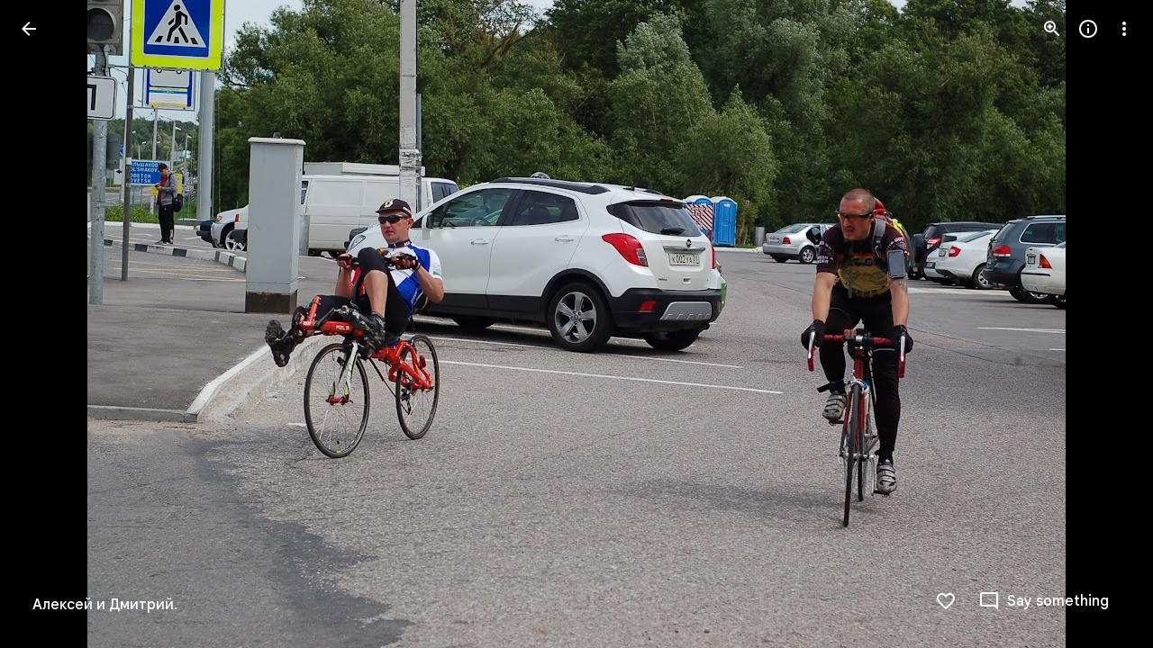

--- FILE ---
content_type: text/html; charset=utf-8
request_url: https://photos.google.com/share/AF1QipMHzia6Ex9UMIZQ8lOJCEWqqDZIsd-HFZeJWoMWbQkJCF_FIYYkU_LXTd1N4rkR_A/photo/AF1QipNA9AhND11S0B6NY2LkNx8_EuXynMIMNpOzDnK_?key=RlNQLWlsMVBMbHd5Rl83NDFXWWR1R2EzQkZtUGRB
body_size: 175720
content:
<!doctype html><html lang="en-US" dir="ltr"><head><base href="https://photos.google.com/"><link rel="preconnect" href="//www.gstatic.com"><meta name="referrer" content="origin"><script nonce="lTk7v5QZKTCkeRB0PqD7yw">window['ppConfig'] = {productName: 'PhotosUi', deleteIsEnforced:  true , sealIsEnforced:  true , heartbeatRate:  0.5 , periodicReportingRateMillis:  60000.0 , disableAllReporting:  false };(function(){'use strict';function k(a){var b=0;return function(){return b<a.length?{done:!1,value:a[b++]}:{done:!0}}}function l(a){var b=typeof Symbol!="undefined"&&Symbol.iterator&&a[Symbol.iterator];if(b)return b.call(a);if(typeof a.length=="number")return{next:k(a)};throw Error(String(a)+" is not an iterable or ArrayLike");}var m=typeof Object.defineProperties=="function"?Object.defineProperty:function(a,b,c){if(a==Array.prototype||a==Object.prototype)return a;a[b]=c.value;return a};
function n(a){a=["object"==typeof globalThis&&globalThis,a,"object"==typeof window&&window,"object"==typeof self&&self,"object"==typeof global&&global];for(var b=0;b<a.length;++b){var c=a[b];if(c&&c.Math==Math)return c}throw Error("Cannot find global object");}var p=n(this);function q(a,b){if(b)a:{var c=p;a=a.split(".");for(var d=0;d<a.length-1;d++){var e=a[d];if(!(e in c))break a;c=c[e]}a=a[a.length-1];d=c[a];b=b(d);b!=d&&b!=null&&m(c,a,{configurable:!0,writable:!0,value:b})}}
q("Object.is",function(a){return a?a:function(b,c){return b===c?b!==0||1/b===1/c:b!==b&&c!==c}});q("Array.prototype.includes",function(a){return a?a:function(b,c){var d=this;d instanceof String&&(d=String(d));var e=d.length;c=c||0;for(c<0&&(c=Math.max(c+e,0));c<e;c++){var f=d[c];if(f===b||Object.is(f,b))return!0}return!1}});
q("String.prototype.includes",function(a){return a?a:function(b,c){if(this==null)throw new TypeError("The 'this' value for String.prototype.includes must not be null or undefined");if(b instanceof RegExp)throw new TypeError("First argument to String.prototype.includes must not be a regular expression");return this.indexOf(b,c||0)!==-1}});function r(a,b,c){a("https://csp.withgoogle.com/csp/proto/"+encodeURIComponent(b),JSON.stringify(c))}function t(){var a;if((a=window.ppConfig)==null?0:a.disableAllReporting)return function(){};var b,c,d,e;return(e=(b=window)==null?void 0:(c=b.navigator)==null?void 0:(d=c.sendBeacon)==null?void 0:d.bind(navigator))!=null?e:u}function u(a,b){var c=new XMLHttpRequest;c.open("POST",a);c.send(b)}
function v(){var a=(w=Object.prototype)==null?void 0:w.__lookupGetter__("__proto__"),b=x,c=y;return function(){var d=a.call(this),e,f,g,h;r(c,b,{type:"ACCESS_GET",origin:(f=window.location.origin)!=null?f:"unknown",report:{className:(g=d==null?void 0:(e=d.constructor)==null?void 0:e.name)!=null?g:"unknown",stackTrace:(h=Error().stack)!=null?h:"unknown"}});return d}}
function z(){var a=(A=Object.prototype)==null?void 0:A.__lookupSetter__("__proto__"),b=x,c=y;return function(d){d=a.call(this,d);var e,f,g,h;r(c,b,{type:"ACCESS_SET",origin:(f=window.location.origin)!=null?f:"unknown",report:{className:(g=d==null?void 0:(e=d.constructor)==null?void 0:e.name)!=null?g:"unknown",stackTrace:(h=Error().stack)!=null?h:"unknown"}});return d}}function B(a,b){C(a.productName,b);setInterval(function(){C(a.productName,b)},a.periodicReportingRateMillis)}
var D="constructor __defineGetter__ __defineSetter__ hasOwnProperty __lookupGetter__ __lookupSetter__ isPrototypeOf propertyIsEnumerable toString valueOf __proto__ toLocaleString x_ngfn_x".split(" "),E=D.concat,F=navigator.userAgent.match(/Firefox\/([0-9]+)\./),G=(!F||F.length<2?0:Number(F[1])<75)?["toSource"]:[],H;if(G instanceof Array)H=G;else{for(var I=l(G),J,K=[];!(J=I.next()).done;)K.push(J.value);H=K}var L=E.call(D,H),M=[];
function C(a,b){for(var c=[],d=l(Object.getOwnPropertyNames(Object.prototype)),e=d.next();!e.done;e=d.next())e=e.value,L.includes(e)||M.includes(e)||c.push(e);e=Object.prototype;d=[];for(var f=0;f<c.length;f++){var g=c[f];d[f]={name:g,descriptor:Object.getOwnPropertyDescriptor(Object.prototype,g),type:typeof e[g]}}if(d.length!==0){c=l(d);for(e=c.next();!e.done;e=c.next())M.push(e.value.name);var h;r(b,a,{type:"SEAL",origin:(h=window.location.origin)!=null?h:"unknown",report:{blockers:d}})}};var N=Math.random(),O=t(),P=window.ppConfig;P&&(P.disableAllReporting||P.deleteIsEnforced&&P.sealIsEnforced||N<P.heartbeatRate&&r(O,P.productName,{origin:window.location.origin,type:"HEARTBEAT"}));var y=t(),Q=window.ppConfig;if(Q)if(Q.deleteIsEnforced)delete Object.prototype.__proto__;else if(!Q.disableAllReporting){var x=Q.productName;try{var w,A;Object.defineProperty(Object.prototype,"__proto__",{enumerable:!1,get:v(),set:z()})}catch(a){}}
(function(){var a=t(),b=window.ppConfig;b&&(b.sealIsEnforced?Object.seal(Object.prototype):b.disableAllReporting||(document.readyState!=="loading"?B(b,a):document.addEventListener("DOMContentLoaded",function(){B(b,a)})))})();}).call(this);
</script><link rel="canonical" href="https://photos.google.com/share/AF1QipMHzia6Ex9UMIZQ8lOJCEWqqDZIsd-HFZeJWoMWbQkJCF_FIYYkU_LXTd1N4rkR_A/photo/AF1QipNA9AhND11S0B6NY2LkNx8_EuXynMIMNpOzDnK_?key=RlNQLWlsMVBMbHd5Rl83NDFXWWR1R2EzQkZtUGRB"><meta name="viewport" content="width=device-width,initial-scale=1,minimum-scale=1,maximum-scale=1,user-scalable=no,minimal-ui,viewport-fit=cover"><meta name="twitter:app:id:googleplay" content="com.google.android.apps.photos"><meta name="twitter:app:id:iphone" content="id962194608"><meta name="twitter:app:id:ipad" content="id962194608"><meta name="mobile-web-app-capable" content="yes"><meta name="apple-mobile-web-app-capable" content="yes"><meta name="application-name" content="Google Photos"><meta name="apple-mobile-web-app-title" content="Google Photos"><meta name="apple-mobile-web-app-status-bar-style" content="black"><meta name="theme-color" media="(prefers-color-scheme: light)" content="#F0F4F9"><meta name="theme-color" media="(prefers-color-scheme: dark)" content="#1E1F20"><meta name="msapplication-tap-highlight" content="no"><link rel="shortcut icon" href="/favicon.ico"><link rel="preconnect" href="//apis.google.com"><link rel="preconnect" href="//lh3.googleusercontent.com"><link rel="preconnect" href="//lh3.google.com"><link rel="preconnect" href="//fonts.googleapis.com"><link rel="preconnect" href="//fonts.gstatic.com"><link rel="preconnect" href="//ogs.google.com"><link rel="preconnect" href="//play.google.com"><link rel="preconnect" href="//ssl.gstatic.com"><link rel="preconnect" href="//www.google.com"><link rel="preconnect" href="//www.gstatic.com"><link rel="stylesheet" href="https://fonts.googleapis.com/css2?family=Google+Sans+Text:wght@400;500;700" nonce="20jgu33z9Wv8lIepsiT4sQ"><link rel="manifest" crossorigin="use-credentials" href="_/PhotosUi/manifest.json"><link rel="home" href="/?lfhs=2"><link rel="msapplication-starturl" href="/?lfhs=2"><link rel="icon" href="//www.gstatic.com/social/photosui/images/logo/2025/1x/photos_512dp.png" sizes="512x512"><link rel="apple-touch-icon-precomposed" href="//www.gstatic.com/social/photosui/images/logo/2025/1x/photos_512dp.png" sizes="512x512"><link rel="msapplication-square512x512logo" href="//www.gstatic.com/social/photosui/images/logo/2025/1x/photos_512dp.png" sizes="512x512"><link rel="icon" href="//www.gstatic.com/social/photosui/images/logo/2025/2x/photos_96dp.png" sizes="192x192"><link rel="apple-touch-icon-precomposed" href="//www.gstatic.com/social/photosui/images/logo/2025/2x/photos_96dp.png" sizes="192x192"><link rel="msapplication-square192x192logo" href="//www.gstatic.com/social/photosui/images/logo/2025/2x/photos_96dp.png" sizes="192x192"><link rel="icon" href="//www.gstatic.com/social/photosui/images/logo/2025/2x/photos_64dp.png" sizes="128x128"><link rel="apple-touch-icon-precomposed" href="//www.gstatic.com/social/photosui/images/logo/2025/2x/photos_64dp.png" sizes="128x128"><link rel="msapplication-square128x128logo" href="//www.gstatic.com/social/photosui/images/logo/2025/2x/photos_64dp.png" sizes="128x128"><link rel="icon" href="//www.gstatic.com/social/photosui/images/logo/2025/1x/photos_96dp.png" sizes="96x96"><link rel="apple-touch-icon-precomposed" href="//www.gstatic.com/social/photosui/images/logo/2025/1x/photos_96dp.png" sizes="96x96"><link rel="msapplication-square96x96logo" href="//www.gstatic.com/social/photosui/images/logo/2025/1x/photos_96dp.png" sizes="96x96"><link rel="icon" href="//www.gstatic.com/social/photosui/images/logo/2025/1x/photos_64dp.png" sizes="64x64"><link rel="apple-touch-icon-precomposed" href="//www.gstatic.com/social/photosui/images/logo/2025/1x/photos_64dp.png" sizes="64x64"><link rel="msapplication-square64x64logo" href="//www.gstatic.com/social/photosui/images/logo/2025/1x/photos_64dp.png" sizes="64x64"><script data-id="_gd" nonce="lTk7v5QZKTCkeRB0PqD7yw">window.WIZ_global_data = {"AfY8Hf":true,"B0XJKb":"%.@.[1,2]]","DpimGf":false,"EP1ykd":["/_/*","/accounts/*","/robots.txt"],"F2Ry2d":"%.@.null,null,null,\"/_/scs/social-static/_/js/k\\u003dboq.PhotosEditorWasmWorkerWeb.en_US.193cJW-Bv3Y.2018.O/am\\u003dAAjG0A/d\\u003d1/rs\\u003dAGLTcCNVcGZKKNYxGN37vYYc4sBf3lb4kQ/m\\u003dewwm?wli\\u003dPhotosEditorWasmWorkerWeb.vUzEii3Qq5w.createPhotosEditorPrimaryModuleNoSimd.O%3A%3BPhotosEditorWasmWorkerWeb.6LEKmzsX-Vs.createPhotosEditorPrimaryModuleSimd.O%3A%3B\"]","FdrFJe":"-1808818590091470806","HiPsbb":1,"Im6cmf":"/_/PhotosUi","JbRbyb":"lh3.google.com","K2Cxc":[48586665,48464919,97593970,105597018,93816381,48615645,105680156,47846947,93800018,48824221,48716537,93897842,98047880,48843914,48865582,48779902],"LVIXXb":1,"LoQv7e":false,"MT7f9b":[],"MUE6Ne":"PhotosUi","MuJWjd":false,"PPuhxd":"lh3.googleusercontent.com","QrtxK":"","S06Grb":"","S6lZl":116514672,"S8Ztwf":"%.@.null,null,null,\"https://payments.google.com/payments/v4/js/integrator.js\"]","TSDtV":"%.@.[[null,[[45453660,50,null,null,null,null,\"qUOgmb\"],[45453679,30000,null,null,null,null,\"SlzRCc\"],[45453712,500,null,null,null,null,\"pVymgf\"],[45453698,300,null,null,null,null,\"wx2dGc\"],[45453708,500,null,null,null,null,\"G2tXqb\"],[45453683,null,true,null,null,null,\"cW4ZZe\"],[45453643,null,false,null,null,null,\"molTf\"],[45453661,4,null,null,null,null,\"Obd7L\"],[45453689,null,null,null,\"\",null,\"LAMDtb\"],[45453677,null,false,null,null,null,\"KB9Ntc\"],[45708072,null,true,null,null,null,\"wg8yId\"],[45453711,500,null,null,null,null,\"YLtAGb\"],[45453804,null,true,null,null,null,\"xmeGFd\"],[45708071,null,false,null,null,null,\"n5AyL\"],[45453805,null,true,null,null,null,\"dYFpCd\"],[45453638,null,false,null,null,null,\"H7RFKd\"],[45665661,500,null,null,null,null,\"TUqlZd\"],[45728636,5000,null,null,null,null,\"PDC1hc\"],[45453640,15,null,null,null,null,\"fqM4ee\"],[45453699,300,null,null,null,null,\"vjvxbe\"],[45453705,500,null,null,null,null,\"DQN6Le\"],[45453710,50,null,null,null,null,\"kagWJe\"],[45453658,null,null,1,null,null,\"wzt28e\"],[45453704,9,null,null,null,null,\"VkpJFe\"],[45453653,30,null,null,null,null,\"waep1c\"],[45722578,100,null,null,null,null,\"DjxECc\"],[45453671,null,false,null,null,null,\"H5TIZe\"],[45453636,null,null,0.25,null,null,\"nXTzIe\"],[45459555,null,false,null,null,null,\"Imeoqb\"],[45453751,null,true,null,null,null,\"Kc1pKb\"],[45453694,null,true,null,null,null,\"tPq0de\"],[45453783,null,true,null,null,null,\"hruxee\"],[45667569,null,true,null,null,null,\"auEOke\"],[45733532,0,null,null,null,null,\"MZBnu\"],[45665660,500,null,null,null,null,\"NKoONe\"],[45639620,500,null,null,null,null,\"ezgJSd\"],[45532918,null,false,null,null,null,\"eawEMd\"],[45667603,null,true,null,null,null,\"GxOdpf\"],[45453663,4,null,null,null,null,\"BgZq7d\"],[45453686,null,false,null,null,null,\"Fd5Ohc\"],[45453688,2000,null,null,null,null,\"uGISJc\"],[45453645,null,null,1,null,null,\"sSE2ab\"],[45728370,100,null,null,null,null,\"YC8qf\"],[45453652,null,null,1,null,null,\"wHyMCc\"],[45453669,1200000,null,null,null,null,\"x796Ve\"],[45715390,null,false,null,null,null,\"usNVwe\"],[45746535,30,null,null,null,null,\"FpZ9F\"],[45453713,1500,null,null,null,null,\"BtjEnf\"],[45453668,null,false,null,null,null,\"PEtBf\"],[45453709,500,null,null,null,null,\"bt2gVd\"],[45676334,null,true,null,null,null,\"IO3One\"],[45453749,null,false,null,null,null,\"q6pjnb\"],[45453649,null,null,1,null,null,\"JdxVHf\"],[45453707,250,null,null,null,null,\"UQkEkd\"],[45453719,null,false,null,null,null,\"B7x7gc\"],[45724899,null,false,null,null,null,\"SpBeL\"],[45453648,null,null,1,null,null,\"ne4wDc\"],[45453650,null,null,1,null,null,\"o6aaJ\"],[45453750,null,true,null,null,null,\"IWl9re\"],[45453657,null,null,1,null,null,\"TkENZd\"],[45453659,null,null,1,null,null,\"XON2Rc\"],[45453646,null,null,0.2,null,null,\"YfsQFf\"],[45623389,null,true,null,null,null,\"FGw8fd\"],[45453701,2,null,null,null,null,\"GZQOed\"],[45648186,null,true,null,null,null,\"uOGlLc\"],[45747615,null,false,null,null,null,\"p6vSuf\"],[45453687,5000,null,null,null,null,\"MFFNXe\"],[45453639,null,true,null,null,null,\"zDoifd\"],[45453670,null,false,null,null,null,\"kdtFRc\"],[45453696,null,false,null,null,null,\"RyYykd\"],[45453656,null,null,1,null,null,\"uie5hd\"],[45453654,10,null,null,null,null,\"PwASgc\"],[45453655,null,null,1,null,null,\"tj0WAe\"],[45453673,null,false,null,null,null,\"sE5pX\"],[45732535,null,false,null,null,null,\"foTqJ\"],[45634153,null,false,null,null,null,\"VWI2Yb\"],[45532275,null,true,null,null,null,\"uJ2UJ\"],[45713180,null,true,null,null,null,\"Uzyvjf\"],[45453702,50,null,null,null,null,\"moGi9\"],[45453647,null,null,1,null,null,\"WZnVCd\"],[45453748,null,false,null,null,null,\"vWC9Rb\"],[45453682,null,false,null,null,null,\"X3yOUb\"],[45453695,null,true,null,null,null,\"dg7Fve\"],[45453666,null,null,1,null,null,\"lskV8d\"],[45453703,2,null,null,null,null,\"d0gDWc\"],[45453717,100,null,null,null,null,\"m3NaTe\"],[45453809,null,false,null,null,null,\"D1bn1b\"],[45453675,-1,null,null,null,null,\"xvR30\"],[45708119,null,false,null,null,null,\"kOHUEf\"],[45632717,null,null,0,null,null,\"dRXbJb\"],[45453674,null,null,null,\"0.1\",null,\"wKfnLc\"],[45453806,null,true,null,null,null,\"UvZcsc\"],[45453716,10,null,null,null,null,\"O1cvM\"],[45453644,null,null,1,null,null,\"VfPfbc\"],[45672035,null,true,null,null,null,\"Ppwqme\"],[45453680,null,true,null,null,null,\"bBYDKb\"],[45752002,null,false,null,null,null,\"CW9mB\"],[45453665,null,null,1,null,null,\"llaMmf\"],[45453700,2000,null,null,null,null,\"jY6zkd\"],[45453706,500,null,null,null,null,\"pDpv5c\"],[45453714,2000,null,null,null,null,\"nXj1Wb\"],[45453651,null,null,1,null,null,\"L3JGHf\"],[45453808,null,true,null,null,null,\"RKg7re\"],[45453684,null,true,null,null,null,\"MRXvXd\"],[45453662,null,false,null,null,null,\"MHP4Pe\"],[45453642,75,null,null,null,null,\"CvJhle\"],[45453715,500,null,null,null,null,\"m504zf\"],[45453718,25,null,null,null,null,\"VXebEf\"]],\"CAMSHh0bjZ6iEKSuBonNsBLLv+cGCvH8Hgq7yNMEnNAPCg\\u003d\\u003d\"]]]","UUFaWc":"%.@.null,1000,2]","Vvafkd":false,"Yllh3e":"%.@.1768967268830954,10131017,503530493]","b5W2zf":"default_PhotosUi","bGjCxb":"%.@.null,null,null,\"/_/scs/social-static/_/js/k\\u003dboq.PhotosLocalDbWorkerWeb.en_US.79EDshut8Gw.2018.O/am\\u003dAAjGoA/d\\u003d1/rs\\u003dAGLTcCO2NWLEKAkMILIPFJPyVGQsHfhy4g/m\\u003dlwm\"]","cfb2h":"boq_photosuiserver_20260113.04_p0","cgi37c":"","eNnkwf":"1768967268","eptZe":"/_/PhotosUi/","fMCLSb":"%.@.null,null,null,\"/_/scs/social-static/_/js/k\\u003dboq.PhotosCreationwebworker.en_US.6K4sG8_Z4Bs.2018.O/am\\u003dAAQD/d\\u003d1/rs\\u003dAGLTcCNZfF-T0sWwGrT2pX3MsFXbSzHmZg/m\\u003dcwm\"]","fPDxwd":[48843914,48865582,93816381,97493656,105597018,105739268],"fZ7nb":"photos.fife.usercontent.google.com","gGcLoe":false,"hAg6ld":"%.@.null,null,null,[17,1,6,12,14,13,15,18,19,20],7,2,1,2,null,null,3,1,3,null,1,1,1,2,1]","hsFLT":"%.@.null,1000,2]","iCzhFc":false,"mZ8rN":"https://docs.google.com/picker","mnsUbf":"%.@.]","nQyAE":{"LAMDtb":"","VWI2Yb":"false","MRXvXd":"true","wg8yId":"true","MFFNXe":"5000","dg7Fve":"true","cW4ZZe":"true","n5AyL":"false","tPq0de":"true","uGISJc":"2000","FGw8fd":"true","RyYykd":"false","X3yOUb":"false","bBYDKb":"true","Fd5Ohc":"false","nXTzIe":"0.25","H7RFKd":"false","fqM4ee":"15","zDoifd":"true","wzt28e":"1.0","dRXbJb":"0.0","waep1c":"30","wHyMCc":"1.0","ne4wDc":"1.0","TkENZd":"1.0","uie5hd":"1.0","PwASgc":"10","qUOgmb":"50","eawEMd":"false","o6aaJ":"1.0","YfsQFf":"0.2","WZnVCd":"1.0","VfPfbc":"1.0","CvJhle":"75","molTf":"false","sSE2ab":"1.0","JdxVHf":"1.0","XON2Rc":"1.0","tj0WAe":"1.0","L3JGHf":"1.0","Obd7L":"4","MHP4Pe":"false","BgZq7d":"4","uJ2UJ":"true","lskV8d":"1.0","llaMmf":"1.0","x796Ve":"1200000","PEtBf":"false","H5TIZe":"false","xvR30":"-1","wKfnLc":"0.1","sE5pX":"false","KB9Ntc":"false","DjxECc":"100","usNVwe":"false","foTqJ":"false","kOHUEf":"false","SlzRCc":"30000","G2tXqb":"500","moGi9":"50","d0gDWc":"2","jY6zkd":"2000","m504zf":"500","YLtAGb":"500","vjvxbe":"300","DQN6Le":"500","kagWJe":"50","BtjEnf":"1500","UQkEkd":"250","pDpv5c":"500","pVymgf":"500","wx2dGc":"300","VkpJFe":"9","ezgJSd":"500","bt2gVd":"500","GZQOed":"2","m3NaTe":"100","O1cvM":"10","nXj1Wb":"2000","VXebEf":"25","B7x7gc":"false","vWC9Rb":"false","Kc1pKb":"true","q6pjnb":"false","IWl9re":"true","D1bn1b":"false"},"p9hQne":"/_/scs/social-static/_/r/","qwAQke":"PhotosUi","qymVe":"0a3Rwe0SincIgky_01R6fIEhmR0","rtQCxc":300,"sGneye":[1],"thykhd":"AFWLbD2e56lMrtYqZtPYoRcRiqy5iLyyh9WFyI_l-62Mrmbr84azgyOCMi4Y6mcR3qtlicCBjxvzVRyaN1YC6-raAmwwZmSkEP9T6xoA7EisFJcPTg\u003d\u003d","u4g7r":"%.@.null,1,2]","utHyne":{"/serviceworker.js?xhrRoot\u003d%2F_%2FPhotosUi\u0026mssRowKey\u003dboq.PhotosUi.en_US.MVNfbDFxk-E.2019.O\u0026buildLabel\u003dboq_photosuiserver_20260113.04_p0":"%.@.[null,null,null,\"/serviceworker.js?xhrRoot\\u003d%2F_%2FPhotosUi\\u0026mssRowKey\\u003dboq.PhotosUi.en_US.MVNfbDFxk-E.2019.O\\u0026buildLabel\\u003dboq_photosuiserver_20260113.04_p0\"],\"bBYDKb\",true]"},"vJQk6":true,"w2btAe":"%.@.null,null,\"\",false,null,null,true,false]","xn5OId":false,"xnI9P":true,"xwAfE":true,"y2FhP":"prod","yFnxrf":1884,"zChJod":"%.@.]"};</script><script nonce="lTk7v5QZKTCkeRB0PqD7yw">window["_F_toggles_default_PhotosUi"] = [0x80c1000, 0x206600d6, 0x3fe25ed9, 0x1040005c, 0x171df7c6, 0x1a78ff40, 0x3364dc21, 0x1f0c17a6, 0x8011b3, ];</script><script id="_ij" nonce="lTk7v5QZKTCkeRB0PqD7yw">window.IJ_values = ['https:\/\/get.google.com',[null,null,"",false,null,null,true,false],'0','https:\/\/photos.google.com\/', null ,'boq_photosuiserver_20260113.04_p0','photos.google.com', 0.0 ,'','lTk7v5QZKTCkeRB0PqD7yw','20jgu33z9Wv8lIepsiT4sQ','DEFAULT','', 2026.0 ,'https:\/\/photos.google.com\/share\/AF1QipMHzia6Ex9UMIZQ8lOJCEWqqDZIsd-HFZeJWoMWbQkJCF_FIYYkU_LXTd1N4rkR_A\/photo\/AF1QipNA9AhND11S0B6NY2LkNx8_EuXynMIMNpOzDnK_?key\x3dRlNQLWlsMVBMbHd5Rl83NDFXWWR1R2EzQkZtUGRB', null ,'ltr', false ,'https:\/\/accounts.google.com\/AccountChooser?continue\x3dhttps:\/\/photos.google.com\/share\/AF1QipMHzia6Ex9UMIZQ8lOJCEWqqDZIsd-HFZeJWoMWbQkJCF_FIYYkU_LXTd1N4rkR_A\/photo\/AF1QipNA9AhND11S0B6NY2LkNx8_EuXynMIMNpOzDnK_?key%3DRlNQLWlsMVBMbHd5Rl83NDFXWWR1R2EzQkZtUGRB\x26hl\x3den-US','https:\/\/accounts.google.com\/ServiceLogin?service\x3dlh2\x26hl\x3den-US\x26continue\x3dhttps:\/\/photos.google.com\/share\/AF1QipMHzia6Ex9UMIZQ8lOJCEWqqDZIsd-HFZeJWoMWbQkJCF_FIYYkU_LXTd1N4rkR_A\/photo\/AF1QipNA9AhND11S0B6NY2LkNx8_EuXynMIMNpOzDnK_?key%3DRlNQLWlsMVBMbHd5Rl83NDFXWWR1R2EzQkZtUGRB','https:\/\/accounts.google.com\/SignOutOptions?continue\x3dhttps:\/\/photos.google.com\/share\/AF1QipMHzia6Ex9UMIZQ8lOJCEWqqDZIsd-HFZeJWoMWbQkJCF_FIYYkU_LXTd1N4rkR_A\/photo\/AF1QipNA9AhND11S0B6NY2LkNx8_EuXynMIMNpOzDnK_?key%3DRlNQLWlsMVBMbHd5Rl83NDFXWWR1R2EzQkZtUGRB', false ,'\/up\/?continue\x3dhttps:\/\/photos.google.com\/share\/AF1QipMHzia6Ex9UMIZQ8lOJCEWqqDZIsd-HFZeJWoMWbQkJCF_FIYYkU_LXTd1N4rkR_A\/photo\/AF1QipNA9AhND11S0B6NY2LkNx8_EuXynMIMNpOzDnK_?key%3DRlNQLWlsMVBMbHd5Rl83NDFXWWR1R2EzQkZtUGRB', null , false , false , false , true , null ,'en','en-US','en_US',[], null , null ,'https:\/\/myaccount.google.com\/profile','https:\/\/accounts.google.com\/ServiceLogin?passive\x3dtrue\x26continue\x3dhttps:\/\/photos.fife.usercontent.google.com\/generate_204', 1.0 , 3.0 , true , true , true ,'\/apps','https:\/\/plus.google.com', 0.0 , 0.0 , null , false , null , null , null ,'https:\/\/payments.google.com', 1.6225056E9 , true , true , false , true ,'6LcQoawUAAAAAGrfMQPSod6kFSMKneCs3bhQuCiX','US','United States', true ,'\/_\/scs\/social-static\/_\/js\/k\x3dboq.PhotosUi.en_US.MVNfbDFxk-E.2019.O\/ck\x3dboq.PhotosUi.y-Au3PO3hcU.L.B1.O\/am\x3dABAMiDWAGZjtJf5zAQBBxvcdF9A_nhbCTTabXjB8sxGA\/d\x3d0\/rs\x3dAGLTcCOuGjp1yTliiC-1urPa-eR0ksTIlg?wli\x3dPhotosUi.vUzEii3Qq5w.createPhotosEditorPrimaryModuleNoSimd.O%3A%3BPhotosUi.6LEKmzsX-Vs.createPhotosEditorPrimaryModuleSimd.O%3A%3BPhotosUi.VNqMy8g4zEw.skottieWasm.O%3A%3BPhotosUi.qRj-IyYdjYs.twixWasm.O%3A%3B', false ,'https:\/\/takeout.google.com',[[true],[false],null,0], true , 90.0 ,[ 1.0 ,],[null,null,null,[17,1,6,12,14,13,15,18,19,20],7,2,1,2,null,null,3,1,3,null,1,1,1,2,1], 30.0 ,[[1,2]], 3.0 ,'https:\/\/myaccount.google.com\/privacypolicy?hl\x3den-US','https:\/\/lh3.googleusercontent.com\/-XdUIqdMkCWA\/AAAAAAAAAAI\/AAAAAAAAAAA\/4252rscbv5M\/photo.jpg', false , null , false ,'\/_\/scs\/social-static\/_\/r\/', 623.0 ,'https:\/\/myaccount.google.com\/termsofservice?hl\x3den-US','gdu','us', null , null , null ,'unknown', null , true , false , false , false , false , false , null ,];</script><script nonce="lTk7v5QZKTCkeRB0PqD7yw">(function(){'use strict';var a=window,d=a.performance,l=k();a.cc_latency_start_time=d&&d.now?0:d&&d.timing&&d.timing.navigationStart?d.timing.navigationStart:l;function k(){return d&&d.now?d.now():(new Date).getTime()}function n(e){if(d&&d.now&&d.mark){var g=d.mark(e);if(g)return g.startTime;if(d.getEntriesByName&&(e=d.getEntriesByName(e).pop()))return e.startTime}return k()}a.onaft=function(){n("aft")};a._isLazyImage=function(e){return e.hasAttribute("data-src")||e.hasAttribute("data-ils")||e.getAttribute("loading")==="lazy"};
a.l=function(e){function g(b){var c={};c[b]=k();a.cc_latency.push(c)}function m(b){var c=n("iml");b.setAttribute("data-iml",c);return c}a.cc_aid=e;a.iml_start=a.cc_latency_start_time;a.css_size=0;a.cc_latency=[];a.ccTick=g;a.onJsLoad=function(){g("jsl")};a.onCssLoad=function(){g("cssl")};a._isVisible=function(b,c){if(!c||c.style.display=="none")return!1;var f=b.defaultView;if(f&&f.getComputedStyle&&(f=f.getComputedStyle(c),f.height=="0px"||f.width=="0px"||f.visibility=="hidden"))return!1;if(!c.getBoundingClientRect)return!0;
var h=c.getBoundingClientRect();c=h.left+a.pageXOffset;f=h.top+a.pageYOffset;if(f+h.height<0||c+h.width<0||h.height<=0||h.width<=0)return!1;b=b.documentElement;return f<=(a.innerHeight||b.clientHeight)&&c<=(a.innerWidth||b.clientWidth)};a._recordImlEl=m;document.documentElement.addEventListener("load",function(b){b=b.target;var c;b.tagName!="IMG"||b.hasAttribute("data-iid")||a._isLazyImage(b)||b.hasAttribute("data-noaft")||(c=m(b));if(a.aft_counter&&(b=a.aft_counter.indexOf(b),b!==-1&&(b=a.aft_counter.splice(b,
1).length===1,a.aft_counter.length===0&&b&&c)))a.onaft(c)},!0);a.prt=-1;a.wiz_tick=function(){var b=n("prt");a.prt=b}};}).call(this);
l('XiAjUc')</script><script nonce="lTk7v5QZKTCkeRB0PqD7yw">var _F_cssRowKey = 'boq.PhotosUi.y-Au3PO3hcU.L.B1.O';var _F_combinedSignature = 'AGLTcCNmauiUyfkTFEWFbjD_6wmZPtgDAg';function _DumpException(e) {throw e;}</script><style data-href="/_/scs/social-static/_/ss/k=boq.PhotosUi.y-Au3PO3hcU.L.B1.O/am=ABAMiDWAGZjtJf5zAQBBxvcdF9A_nhbCTTabXjB8sxGA/d=1/ed=1/rs=AGLTcCN2r9cSCqEGA71kQ7KuydDklZG3YA/m=sharedphoto,_b,_tp" nonce="20jgu33z9Wv8lIepsiT4sQ">html,body{height:100%;overflow:hidden}body{-webkit-font-smoothing:antialiased;-moz-osx-font-smoothing:grayscale;color:var(--gm3-sys-color-on-surface,#1f1f1f);font-family:Google Sans Text,Google Sans,Roboto,Arial,sans-serif;margin:0;text-size-adjust:100%}textarea{font-family:Google Sans Text,Google Sans,Roboto,Arial,sans-serif}a{text-decoration:none;color:#2962ff}img{border:none}*{-webkit-tap-highlight-color:transparent}#apps-debug-tracers{display:none}.v1262d{fill:currentColor}.G6iPcb,.A1fzDc{margin:8px 0;display:inline-block;min-width:0;vertical-align:bottom}.G6iPcb .v1262d{fill:var(--gm3-sys-color-on-surface-variant,#444746)}.G6iPcb.eLNT1d,.A1fzDc.eLNT1d{display:none}.cx6Jyd{vertical-align:bottom}.mTyUsf{min-width:4em}@keyframes mdc-ripple-fg-radius-in{from{animation-timing-function:cubic-bezier(.4,0,.2,1);transform:translate(var(--mdc-ripple-fg-translate-start,0)) scale(1)}to{transform:translate(var(--mdc-ripple-fg-translate-end,0)) scale(var(--mdc-ripple-fg-scale,1))}}@keyframes mdc-ripple-fg-opacity-in{from{animation-timing-function:linear;opacity:0}to{opacity:var(--mdc-ripple-fg-opacity,0)}}@keyframes mdc-ripple-fg-opacity-out{from{animation-timing-function:linear;opacity:var(--mdc-ripple-fg-opacity,0)}to{opacity:0}}.VfPpkd-ksKsZd-XxIAqe{--mdc-ripple-fg-size:0;--mdc-ripple-left:0;--mdc-ripple-top:0;--mdc-ripple-fg-scale:1;--mdc-ripple-fg-translate-end:0;--mdc-ripple-fg-translate-start:0;-webkit-tap-highlight-color:rgba(0,0,0,0);will-change:transform,opacity;position:relative;outline:none;overflow:hidden}.VfPpkd-ksKsZd-XxIAqe::before,.VfPpkd-ksKsZd-XxIAqe::after{position:absolute;border-radius:50%;opacity:0;pointer-events:none;content:""}.VfPpkd-ksKsZd-XxIAqe::before{transition:opacity 15ms linear,background-color 15ms linear;z-index:1;z-index:var(--mdc-ripple-z-index,1)}.VfPpkd-ksKsZd-XxIAqe::after{z-index:0;z-index:var(--mdc-ripple-z-index,0)}.VfPpkd-ksKsZd-XxIAqe.VfPpkd-ksKsZd-mWPk3d::before{transform:scale(var(--mdc-ripple-fg-scale,1))}.VfPpkd-ksKsZd-XxIAqe.VfPpkd-ksKsZd-mWPk3d::after{top:0;left:0;transform:scale(0);transform-origin:center center}.VfPpkd-ksKsZd-XxIAqe.VfPpkd-ksKsZd-mWPk3d-OWXEXe-ZNMTqd::after{top:var(--mdc-ripple-top,0);left:var(--mdc-ripple-left,0)}.VfPpkd-ksKsZd-XxIAqe.VfPpkd-ksKsZd-mWPk3d-OWXEXe-Tv8l5d-lJfZMc::after{animation:mdc-ripple-fg-radius-in 225ms forwards,mdc-ripple-fg-opacity-in 75ms forwards}.VfPpkd-ksKsZd-XxIAqe.VfPpkd-ksKsZd-mWPk3d-OWXEXe-Tv8l5d-OmS1vf::after{animation:mdc-ripple-fg-opacity-out .15s;transform:translate(var(--mdc-ripple-fg-translate-end,0)) scale(var(--mdc-ripple-fg-scale,1))}.VfPpkd-ksKsZd-XxIAqe::before,.VfPpkd-ksKsZd-XxIAqe::after{top:-50%;left:-50%;width:200%;height:200%}.VfPpkd-ksKsZd-XxIAqe.VfPpkd-ksKsZd-mWPk3d::after{width:var(--mdc-ripple-fg-size,100%);height:var(--mdc-ripple-fg-size,100%)}.VfPpkd-ksKsZd-XxIAqe[data-mdc-ripple-is-unbounded],.VfPpkd-ksKsZd-mWPk3d-OWXEXe-ZNMTqd{overflow:visible}.VfPpkd-ksKsZd-XxIAqe[data-mdc-ripple-is-unbounded]::before,.VfPpkd-ksKsZd-XxIAqe[data-mdc-ripple-is-unbounded]::after,.VfPpkd-ksKsZd-mWPk3d-OWXEXe-ZNMTqd::before,.VfPpkd-ksKsZd-mWPk3d-OWXEXe-ZNMTqd::after{top:0;left:0;width:100%;height:100%}.VfPpkd-ksKsZd-XxIAqe[data-mdc-ripple-is-unbounded].VfPpkd-ksKsZd-mWPk3d::before,.VfPpkd-ksKsZd-XxIAqe[data-mdc-ripple-is-unbounded].VfPpkd-ksKsZd-mWPk3d::after,.VfPpkd-ksKsZd-mWPk3d-OWXEXe-ZNMTqd.VfPpkd-ksKsZd-mWPk3d::before,.VfPpkd-ksKsZd-mWPk3d-OWXEXe-ZNMTqd.VfPpkd-ksKsZd-mWPk3d::after{top:var(--mdc-ripple-top,0);left:var(--mdc-ripple-left,0);width:var(--mdc-ripple-fg-size,100%);height:var(--mdc-ripple-fg-size,100%)}.VfPpkd-ksKsZd-XxIAqe[data-mdc-ripple-is-unbounded].VfPpkd-ksKsZd-mWPk3d::after,.VfPpkd-ksKsZd-mWPk3d-OWXEXe-ZNMTqd.VfPpkd-ksKsZd-mWPk3d::after{width:var(--mdc-ripple-fg-size,100%);height:var(--mdc-ripple-fg-size,100%)}.VfPpkd-ksKsZd-XxIAqe::before,.VfPpkd-ksKsZd-XxIAqe::after{background-color:#000;background-color:var(--mdc-ripple-color,#000)}.VfPpkd-ksKsZd-XxIAqe:hover::before,.VfPpkd-ksKsZd-XxIAqe.VfPpkd-ksKsZd-XxIAqe-OWXEXe-ZmdkE::before{opacity:.04;opacity:var(--mdc-ripple-hover-opacity,.04)}.VfPpkd-ksKsZd-XxIAqe.VfPpkd-ksKsZd-mWPk3d-OWXEXe-AHe6Kc-XpnDCe::before,.VfPpkd-ksKsZd-XxIAqe:not(.VfPpkd-ksKsZd-mWPk3d):focus::before{transition-duration:75ms;opacity:.12;opacity:var(--mdc-ripple-focus-opacity,.12)}.VfPpkd-ksKsZd-XxIAqe:not(.VfPpkd-ksKsZd-mWPk3d)::after{transition:opacity .15s linear}.VfPpkd-ksKsZd-XxIAqe:not(.VfPpkd-ksKsZd-mWPk3d):active::after{transition-duration:75ms;opacity:.12;opacity:var(--mdc-ripple-press-opacity,.12)}.VfPpkd-ksKsZd-XxIAqe.VfPpkd-ksKsZd-mWPk3d{--mdc-ripple-fg-opacity:var(--mdc-ripple-press-opacity,0.12)}.VfPpkd-dgl2Hf-ppHlrf-sM5MNb{display:inline}.VfPpkd-Bz112c-LgbsSe{font-size:24px;width:48px;height:48px;padding:12px}.VfPpkd-Bz112c-LgbsSe.VfPpkd-Bz112c-LgbsSe-OWXEXe-e5LLRc-SxQuSe .VfPpkd-Bz112c-Jh9lGc{width:40px;height:40px;margin-top:4px;margin-bottom:4px;margin-right:4px;margin-left:4px}.VfPpkd-Bz112c-LgbsSe.VfPpkd-Bz112c-LgbsSe-OWXEXe-e5LLRc-SxQuSe .VfPpkd-Bz112c-J1Ukfc-LhBDec{max-height:40px;max-width:40px}.VfPpkd-Bz112c-LgbsSe:disabled{color:rgba(0,0,0,.38);color:var(--mdc-theme-text-disabled-on-light,rgba(0,0,0,.38))}.VfPpkd-Bz112c-LgbsSe svg,.VfPpkd-Bz112c-LgbsSe img{width:24px;height:24px}.VfPpkd-Bz112c-LgbsSe{display:inline-block;position:relative;box-sizing:border-box;border:none;outline:none;background-color:transparent;fill:currentColor;color:inherit;text-decoration:none;cursor:pointer;user-select:none;z-index:0;overflow:visible}.VfPpkd-Bz112c-LgbsSe .VfPpkd-Bz112c-RLmnJb{position:absolute;top:50%;height:48px;left:50%;width:48px;transform:translate(-50%,-50%)}@media screen and (forced-colors:active){.VfPpkd-Bz112c-LgbsSe.VfPpkd-ksKsZd-mWPk3d-OWXEXe-AHe6Kc-XpnDCe .VfPpkd-Bz112c-J1Ukfc-LhBDec,.VfPpkd-Bz112c-LgbsSe:not(.VfPpkd-ksKsZd-mWPk3d):focus .VfPpkd-Bz112c-J1Ukfc-LhBDec{display:block}}.VfPpkd-Bz112c-LgbsSe:disabled{cursor:default;pointer-events:none}.VfPpkd-Bz112c-LgbsSe[hidden]{display:none}.VfPpkd-Bz112c-LgbsSe-OWXEXe-KVuj8d-Q3DXx{align-items:center;display:inline-flex;justify-content:center}.VfPpkd-Bz112c-J1Ukfc-LhBDec{pointer-events:none;border:2px solid transparent;border-radius:6px;box-sizing:content-box;position:absolute;top:50%;left:50%;transform:translate(-50%,-50%);height:100%;width:100%;display:none}@media screen and (forced-colors:active){.VfPpkd-Bz112c-J1Ukfc-LhBDec{border-color:CanvasText}}.VfPpkd-Bz112c-J1Ukfc-LhBDec::after{content:"";border:2px solid transparent;border-radius:8px;display:block;position:absolute;top:50%;left:50%;transform:translate(-50%,-50%);height:calc(100% + 4px);width:calc(100% + 4px)}@media screen and (forced-colors:active){.VfPpkd-Bz112c-J1Ukfc-LhBDec::after{border-color:CanvasText}}.VfPpkd-Bz112c-kBDsod{display:inline-block}.VfPpkd-Bz112c-kBDsod.VfPpkd-Bz112c-kBDsod-OWXEXe-IT5dJd,.VfPpkd-Bz112c-LgbsSe-OWXEXe-IT5dJd .VfPpkd-Bz112c-kBDsod{display:none}.VfPpkd-Bz112c-LgbsSe-OWXEXe-IT5dJd .VfPpkd-Bz112c-kBDsod.VfPpkd-Bz112c-kBDsod-OWXEXe-IT5dJd{display:inline-block}.VfPpkd-Bz112c-mRLv6{height:100%;left:0;outline:none;position:absolute;top:0;width:100%}.VfPpkd-Bz112c-LgbsSe{--mdc-ripple-fg-size:0;--mdc-ripple-left:0;--mdc-ripple-top:0;--mdc-ripple-fg-scale:1;--mdc-ripple-fg-translate-end:0;--mdc-ripple-fg-translate-start:0;-webkit-tap-highlight-color:rgba(0,0,0,0);will-change:transform,opacity}.VfPpkd-Bz112c-LgbsSe .VfPpkd-Bz112c-Jh9lGc::before,.VfPpkd-Bz112c-LgbsSe .VfPpkd-Bz112c-Jh9lGc::after{position:absolute;border-radius:50%;opacity:0;pointer-events:none;content:""}.VfPpkd-Bz112c-LgbsSe .VfPpkd-Bz112c-Jh9lGc::before{transition:opacity 15ms linear,background-color 15ms linear;z-index:1;z-index:var(--mdc-ripple-z-index,1)}.VfPpkd-Bz112c-LgbsSe .VfPpkd-Bz112c-Jh9lGc::after{z-index:0;z-index:var(--mdc-ripple-z-index,0)}.VfPpkd-Bz112c-LgbsSe.VfPpkd-ksKsZd-mWPk3d .VfPpkd-Bz112c-Jh9lGc::before{transform:scale(var(--mdc-ripple-fg-scale,1))}.VfPpkd-Bz112c-LgbsSe.VfPpkd-ksKsZd-mWPk3d .VfPpkd-Bz112c-Jh9lGc::after{top:0;left:0;transform:scale(0);transform-origin:center center}.VfPpkd-Bz112c-LgbsSe.VfPpkd-ksKsZd-mWPk3d-OWXEXe-ZNMTqd .VfPpkd-Bz112c-Jh9lGc::after{top:var(--mdc-ripple-top,0);left:var(--mdc-ripple-left,0)}.VfPpkd-Bz112c-LgbsSe.VfPpkd-ksKsZd-mWPk3d-OWXEXe-Tv8l5d-lJfZMc .VfPpkd-Bz112c-Jh9lGc::after{animation:mdc-ripple-fg-radius-in 225ms forwards,mdc-ripple-fg-opacity-in 75ms forwards}.VfPpkd-Bz112c-LgbsSe.VfPpkd-ksKsZd-mWPk3d-OWXEXe-Tv8l5d-OmS1vf .VfPpkd-Bz112c-Jh9lGc::after{animation:mdc-ripple-fg-opacity-out .15s;transform:translate(var(--mdc-ripple-fg-translate-end,0)) scale(var(--mdc-ripple-fg-scale,1))}.VfPpkd-Bz112c-LgbsSe .VfPpkd-Bz112c-Jh9lGc::before,.VfPpkd-Bz112c-LgbsSe .VfPpkd-Bz112c-Jh9lGc::after{top:0;left:0;width:100%;height:100%}.VfPpkd-Bz112c-LgbsSe.VfPpkd-ksKsZd-mWPk3d .VfPpkd-Bz112c-Jh9lGc::before,.VfPpkd-Bz112c-LgbsSe.VfPpkd-ksKsZd-mWPk3d .VfPpkd-Bz112c-Jh9lGc::after{top:var(--mdc-ripple-top,0);left:var(--mdc-ripple-left,0);width:var(--mdc-ripple-fg-size,100%);height:var(--mdc-ripple-fg-size,100%)}.VfPpkd-Bz112c-LgbsSe.VfPpkd-ksKsZd-mWPk3d .VfPpkd-Bz112c-Jh9lGc::after{width:var(--mdc-ripple-fg-size,100%);height:var(--mdc-ripple-fg-size,100%)}.VfPpkd-Bz112c-LgbsSe .VfPpkd-Bz112c-Jh9lGc::before,.VfPpkd-Bz112c-LgbsSe .VfPpkd-Bz112c-Jh9lGc::after{background-color:#000;background-color:var(--mdc-ripple-color,#000)}.VfPpkd-Bz112c-LgbsSe:hover .VfPpkd-Bz112c-Jh9lGc::before,.VfPpkd-Bz112c-LgbsSe.VfPpkd-ksKsZd-XxIAqe-OWXEXe-ZmdkE .VfPpkd-Bz112c-Jh9lGc::before{opacity:.04;opacity:var(--mdc-ripple-hover-opacity,.04)}.VfPpkd-Bz112c-LgbsSe.VfPpkd-ksKsZd-mWPk3d-OWXEXe-AHe6Kc-XpnDCe .VfPpkd-Bz112c-Jh9lGc::before,.VfPpkd-Bz112c-LgbsSe:not(.VfPpkd-ksKsZd-mWPk3d):focus .VfPpkd-Bz112c-Jh9lGc::before{transition-duration:75ms;opacity:.12;opacity:var(--mdc-ripple-focus-opacity,.12)}.VfPpkd-Bz112c-LgbsSe:not(.VfPpkd-ksKsZd-mWPk3d) .VfPpkd-Bz112c-Jh9lGc::after{transition:opacity .15s linear}.VfPpkd-Bz112c-LgbsSe:not(.VfPpkd-ksKsZd-mWPk3d):active .VfPpkd-Bz112c-Jh9lGc::after{transition-duration:75ms;opacity:.12;opacity:var(--mdc-ripple-press-opacity,.12)}.VfPpkd-Bz112c-LgbsSe.VfPpkd-ksKsZd-mWPk3d{--mdc-ripple-fg-opacity:var(--mdc-ripple-press-opacity,0.12)}.VfPpkd-Bz112c-LgbsSe:disabled:hover .VfPpkd-Bz112c-Jh9lGc::before,.VfPpkd-Bz112c-LgbsSe:disabled.VfPpkd-ksKsZd-XxIAqe-OWXEXe-ZmdkE .VfPpkd-Bz112c-Jh9lGc::before{opacity:0;opacity:var(--mdc-ripple-hover-opacity,0)}.VfPpkd-Bz112c-LgbsSe:disabled.VfPpkd-ksKsZd-mWPk3d-OWXEXe-AHe6Kc-XpnDCe .VfPpkd-Bz112c-Jh9lGc::before,.VfPpkd-Bz112c-LgbsSe:disabled:not(.VfPpkd-ksKsZd-mWPk3d):focus .VfPpkd-Bz112c-Jh9lGc::before{transition-duration:75ms;opacity:0;opacity:var(--mdc-ripple-focus-opacity,0)}.VfPpkd-Bz112c-LgbsSe:disabled:not(.VfPpkd-ksKsZd-mWPk3d) .VfPpkd-Bz112c-Jh9lGc::after{transition:opacity .15s linear}.VfPpkd-Bz112c-LgbsSe:disabled:not(.VfPpkd-ksKsZd-mWPk3d):active .VfPpkd-Bz112c-Jh9lGc::after{transition-duration:75ms;opacity:0;opacity:var(--mdc-ripple-press-opacity,0)}.VfPpkd-Bz112c-LgbsSe:disabled.VfPpkd-ksKsZd-mWPk3d{--mdc-ripple-fg-opacity:var(--mdc-ripple-press-opacity,0)}.VfPpkd-Bz112c-LgbsSe .VfPpkd-Bz112c-Jh9lGc{height:100%;left:0;pointer-events:none;position:absolute;top:0;width:100%;z-index:-1}.VfPpkd-LgbsSe{position:relative;display:inline-flex;align-items:center;justify-content:center;box-sizing:border-box;min-width:64px;border:none;outline:none;line-height:inherit;user-select:none;-webkit-appearance:none;overflow:visible;vertical-align:middle;background:transparent}.VfPpkd-LgbsSe .VfPpkd-BFbNVe-bF1uUb{width:100%;height:100%;top:0;left:0}.VfPpkd-LgbsSe::-moz-focus-inner{padding:0;border:0}.VfPpkd-LgbsSe:active{outline:none}.VfPpkd-LgbsSe:hover{cursor:pointer}.VfPpkd-LgbsSe:disabled{cursor:default;pointer-events:none}.VfPpkd-LgbsSe[hidden]{display:none}.VfPpkd-LgbsSe .VfPpkd-kBDsod{margin-left:0;margin-right:8px;display:inline-block;position:relative;vertical-align:top}[dir=rtl] .VfPpkd-LgbsSe .VfPpkd-kBDsod,.VfPpkd-LgbsSe .VfPpkd-kBDsod[dir=rtl]{margin-left:8px;margin-right:0}.VfPpkd-LgbsSe .VfPpkd-UdE5de-uDEFge{font-size:0;position:absolute;transform:translate(-50%,-50%);top:50%;left:50%;line-height:normal}.VfPpkd-LgbsSe .VfPpkd-vQzf8d{position:relative}.VfPpkd-LgbsSe .VfPpkd-J1Ukfc-LhBDec{pointer-events:none;border:2px solid transparent;border-radius:6px;box-sizing:content-box;position:absolute;top:50%;left:50%;transform:translate(-50%,-50%);height:calc(100% + 4px);width:calc(100% + 4px);display:none}@media screen and (forced-colors:active){.VfPpkd-LgbsSe .VfPpkd-J1Ukfc-LhBDec{border-color:CanvasText}}.VfPpkd-LgbsSe .VfPpkd-J1Ukfc-LhBDec::after{content:"";border:2px solid transparent;border-radius:8px;display:block;position:absolute;top:50%;left:50%;transform:translate(-50%,-50%);height:calc(100% + 4px);width:calc(100% + 4px)}@media screen and (forced-colors:active){.VfPpkd-LgbsSe .VfPpkd-J1Ukfc-LhBDec::after{border-color:CanvasText}}@media screen and (forced-colors:active){.VfPpkd-LgbsSe.VfPpkd-ksKsZd-mWPk3d-OWXEXe-AHe6Kc-XpnDCe .VfPpkd-J1Ukfc-LhBDec,.VfPpkd-LgbsSe:not(.VfPpkd-ksKsZd-mWPk3d):focus .VfPpkd-J1Ukfc-LhBDec{display:block}}.VfPpkd-LgbsSe .VfPpkd-RLmnJb{position:absolute;top:50%;height:48px;left:0;right:0;transform:translateY(-50%)}.VfPpkd-vQzf8d+.VfPpkd-kBDsod{margin-left:8px;margin-right:0}[dir=rtl] .VfPpkd-vQzf8d+.VfPpkd-kBDsod,.VfPpkd-vQzf8d+.VfPpkd-kBDsod[dir=rtl]{margin-left:0;margin-right:8px}svg.VfPpkd-kBDsod{fill:currentColor}.VfPpkd-LgbsSe-OWXEXe-dgl2Hf{margin-top:6px;margin-bottom:6px}.VfPpkd-LgbsSe{-moz-osx-font-smoothing:grayscale;-webkit-font-smoothing:antialiased;text-decoration:none}.VfPpkd-LgbsSe{padding:0 8px 0 8px}.VfPpkd-LgbsSe-OWXEXe-k8QpJ{transition:box-shadow .28s cubic-bezier(.4,0,.2,1);padding:0 16px 0 16px}.VfPpkd-LgbsSe-OWXEXe-k8QpJ.VfPpkd-LgbsSe-OWXEXe-Bz112c-UbuQg{padding:0 12px 0 16px}.VfPpkd-LgbsSe-OWXEXe-k8QpJ.VfPpkd-LgbsSe-OWXEXe-Bz112c-M1Soyc{padding:0 16px 0 12px}.VfPpkd-LgbsSe-OWXEXe-MV7yeb{transition:box-shadow .28s cubic-bezier(.4,0,.2,1);padding:0 16px 0 16px}.VfPpkd-LgbsSe-OWXEXe-MV7yeb.VfPpkd-LgbsSe-OWXEXe-Bz112c-UbuQg{padding:0 12px 0 16px}.VfPpkd-LgbsSe-OWXEXe-MV7yeb.VfPpkd-LgbsSe-OWXEXe-Bz112c-M1Soyc{padding:0 16px 0 12px}.VfPpkd-LgbsSe-OWXEXe-INsAgc{border-style:solid;transition:border .28s cubic-bezier(.4,0,.2,1)}.VfPpkd-LgbsSe-OWXEXe-INsAgc .VfPpkd-Jh9lGc{border-style:solid;border-color:transparent}.VfPpkd-LgbsSe{--mdc-ripple-fg-size:0;--mdc-ripple-left:0;--mdc-ripple-top:0;--mdc-ripple-fg-scale:1;--mdc-ripple-fg-translate-end:0;--mdc-ripple-fg-translate-start:0;-webkit-tap-highlight-color:rgba(0,0,0,0);will-change:transform,opacity}.VfPpkd-LgbsSe .VfPpkd-Jh9lGc::before,.VfPpkd-LgbsSe .VfPpkd-Jh9lGc::after{position:absolute;border-radius:50%;opacity:0;pointer-events:none;content:""}.VfPpkd-LgbsSe .VfPpkd-Jh9lGc::before{transition:opacity 15ms linear,background-color 15ms linear;z-index:1}.VfPpkd-LgbsSe .VfPpkd-Jh9lGc::after{z-index:0}.VfPpkd-LgbsSe.VfPpkd-ksKsZd-mWPk3d .VfPpkd-Jh9lGc::before{transform:scale(var(--mdc-ripple-fg-scale,1))}.VfPpkd-LgbsSe.VfPpkd-ksKsZd-mWPk3d .VfPpkd-Jh9lGc::after{top:0;left:0;transform:scale(0);transform-origin:center center}.VfPpkd-LgbsSe.VfPpkd-ksKsZd-mWPk3d-OWXEXe-ZNMTqd .VfPpkd-Jh9lGc::after{top:var(--mdc-ripple-top,0);left:var(--mdc-ripple-left,0)}.VfPpkd-LgbsSe.VfPpkd-ksKsZd-mWPk3d-OWXEXe-Tv8l5d-lJfZMc .VfPpkd-Jh9lGc::after{animation:mdc-ripple-fg-radius-in 225ms forwards,mdc-ripple-fg-opacity-in 75ms forwards}.VfPpkd-LgbsSe.VfPpkd-ksKsZd-mWPk3d-OWXEXe-Tv8l5d-OmS1vf .VfPpkd-Jh9lGc::after{animation:mdc-ripple-fg-opacity-out .15s;transform:translate(var(--mdc-ripple-fg-translate-end,0)) scale(var(--mdc-ripple-fg-scale,1))}.VfPpkd-LgbsSe .VfPpkd-Jh9lGc::before,.VfPpkd-LgbsSe .VfPpkd-Jh9lGc::after{top:-50%;left:-50%;width:200%;height:200%}.VfPpkd-LgbsSe.VfPpkd-ksKsZd-mWPk3d .VfPpkd-Jh9lGc::after{width:var(--mdc-ripple-fg-size,100%);height:var(--mdc-ripple-fg-size,100%)}.VfPpkd-Jh9lGc{position:absolute;box-sizing:content-box;overflow:hidden;z-index:0;top:0;left:0;bottom:0;right:0}.VfPpkd-LgbsSe{font-family:Roboto,sans-serif;font-size:.875rem;letter-spacing:.0892857143em;font-weight:500;text-transform:uppercase;height:36px;border-radius:4px}.VfPpkd-LgbsSe:not(:disabled){color:#6200ee}.VfPpkd-LgbsSe:disabled{color:rgba(0,0,0,.38)}.VfPpkd-LgbsSe .VfPpkd-kBDsod{font-size:1.125rem;width:1.125rem;height:1.125rem}.VfPpkd-LgbsSe .VfPpkd-Jh9lGc::before{background-color:#6200ee}.VfPpkd-LgbsSe .VfPpkd-Jh9lGc::after{background-color:#6200ee}.VfPpkd-LgbsSe:hover .VfPpkd-Jh9lGc::before,.VfPpkd-LgbsSe.VfPpkd-ksKsZd-XxIAqe-OWXEXe-ZmdkE .VfPpkd-Jh9lGc::before{opacity:.04}.VfPpkd-LgbsSe.VfPpkd-ksKsZd-mWPk3d-OWXEXe-AHe6Kc-XpnDCe .VfPpkd-Jh9lGc::before,.VfPpkd-LgbsSe:not(.VfPpkd-ksKsZd-mWPk3d):focus .VfPpkd-Jh9lGc::before{transition-duration:75ms;opacity:.12}.VfPpkd-LgbsSe:not(.VfPpkd-ksKsZd-mWPk3d) .VfPpkd-Jh9lGc::after{transition:opacity .15s linear}.VfPpkd-LgbsSe:not(.VfPpkd-ksKsZd-mWPk3d):active .VfPpkd-Jh9lGc::after{transition-duration:75ms;opacity:.12}.VfPpkd-LgbsSe.VfPpkd-ksKsZd-mWPk3d{--mdc-ripple-fg-opacity:var(--mdc-text-button-pressed-state-layer-opacity,0.12)}.VfPpkd-LgbsSe .VfPpkd-Jh9lGc{border-radius:4px}.VfPpkd-LgbsSe .VfPpkd-J1Ukfc-LhBDec{border-radius:2px}.VfPpkd-LgbsSe .VfPpkd-J1Ukfc-LhBDec::after{border-radius:4px}.VfPpkd-LgbsSe-OWXEXe-k8QpJ{font-family:Roboto,sans-serif;font-size:.875rem;letter-spacing:.0892857143em;font-weight:500;text-transform:uppercase;height:36px;border-radius:4px}.VfPpkd-LgbsSe-OWXEXe-k8QpJ:not(:disabled){background-color:#6200ee}.VfPpkd-LgbsSe-OWXEXe-k8QpJ:disabled{background-color:rgba(0,0,0,.12)}.VfPpkd-LgbsSe-OWXEXe-k8QpJ:not(:disabled){color:#fff}.VfPpkd-LgbsSe-OWXEXe-k8QpJ:disabled{color:rgba(0,0,0,.38)}.VfPpkd-LgbsSe-OWXEXe-k8QpJ .VfPpkd-kBDsod{font-size:1.125rem;width:1.125rem;height:1.125rem}.VfPpkd-LgbsSe-OWXEXe-k8QpJ .VfPpkd-Jh9lGc::before{background-color:#fff}.VfPpkd-LgbsSe-OWXEXe-k8QpJ .VfPpkd-Jh9lGc::after{background-color:#fff}.VfPpkd-LgbsSe-OWXEXe-k8QpJ:hover .VfPpkd-Jh9lGc::before,.VfPpkd-LgbsSe-OWXEXe-k8QpJ.VfPpkd-ksKsZd-XxIAqe-OWXEXe-ZmdkE .VfPpkd-Jh9lGc::before{opacity:.08}.VfPpkd-LgbsSe-OWXEXe-k8QpJ.VfPpkd-ksKsZd-mWPk3d-OWXEXe-AHe6Kc-XpnDCe .VfPpkd-Jh9lGc::before,.VfPpkd-LgbsSe-OWXEXe-k8QpJ:not(.VfPpkd-ksKsZd-mWPk3d):focus .VfPpkd-Jh9lGc::before{transition-duration:75ms;opacity:.24}.VfPpkd-LgbsSe-OWXEXe-k8QpJ:not(.VfPpkd-ksKsZd-mWPk3d) .VfPpkd-Jh9lGc::after{transition:opacity .15s linear}.VfPpkd-LgbsSe-OWXEXe-k8QpJ:not(.VfPpkd-ksKsZd-mWPk3d):active .VfPpkd-Jh9lGc::after{transition-duration:75ms;opacity:.24}.VfPpkd-LgbsSe-OWXEXe-k8QpJ.VfPpkd-ksKsZd-mWPk3d{--mdc-ripple-fg-opacity:var(--mdc-filled-button-pressed-state-layer-opacity,0.24)}.VfPpkd-LgbsSe-OWXEXe-k8QpJ .VfPpkd-Jh9lGc{border-radius:4px}.VfPpkd-LgbsSe-OWXEXe-k8QpJ .VfPpkd-J1Ukfc-LhBDec{border-radius:2px}.VfPpkd-LgbsSe-OWXEXe-k8QpJ .VfPpkd-J1Ukfc-LhBDec::after{border-radius:4px}.VfPpkd-LgbsSe-OWXEXe-MV7yeb{font-family:Roboto,sans-serif;font-size:.875rem;letter-spacing:.0892857143em;font-weight:500;text-transform:uppercase;height:36px;border-radius:4px;box-shadow:0 3px 1px -2px rgba(0,0,0,.2),0 2px 2px 0 rgba(0,0,0,.14),0 1px 5px 0 rgba(0,0,0,.12)}.VfPpkd-LgbsSe-OWXEXe-MV7yeb:not(:disabled){background-color:#6200ee}.VfPpkd-LgbsSe-OWXEXe-MV7yeb:disabled{background-color:rgba(0,0,0,.12)}.VfPpkd-LgbsSe-OWXEXe-MV7yeb:not(:disabled){color:#fff}.VfPpkd-LgbsSe-OWXEXe-MV7yeb:disabled{color:rgba(0,0,0,.38)}.VfPpkd-LgbsSe-OWXEXe-MV7yeb .VfPpkd-kBDsod{font-size:1.125rem;width:1.125rem;height:1.125rem}.VfPpkd-LgbsSe-OWXEXe-MV7yeb .VfPpkd-Jh9lGc::before{background-color:#fff}.VfPpkd-LgbsSe-OWXEXe-MV7yeb .VfPpkd-Jh9lGc::after{background-color:#fff}.VfPpkd-LgbsSe-OWXEXe-MV7yeb:hover .VfPpkd-Jh9lGc::before,.VfPpkd-LgbsSe-OWXEXe-MV7yeb.VfPpkd-ksKsZd-XxIAqe-OWXEXe-ZmdkE .VfPpkd-Jh9lGc::before{opacity:.08}.VfPpkd-LgbsSe-OWXEXe-MV7yeb.VfPpkd-ksKsZd-mWPk3d-OWXEXe-AHe6Kc-XpnDCe .VfPpkd-Jh9lGc::before,.VfPpkd-LgbsSe-OWXEXe-MV7yeb:not(.VfPpkd-ksKsZd-mWPk3d):focus .VfPpkd-Jh9lGc::before{transition-duration:75ms;opacity:.24}.VfPpkd-LgbsSe-OWXEXe-MV7yeb:not(.VfPpkd-ksKsZd-mWPk3d) .VfPpkd-Jh9lGc::after{transition:opacity .15s linear}.VfPpkd-LgbsSe-OWXEXe-MV7yeb:not(.VfPpkd-ksKsZd-mWPk3d):active .VfPpkd-Jh9lGc::after{transition-duration:75ms;opacity:.24}.VfPpkd-LgbsSe-OWXEXe-MV7yeb.VfPpkd-ksKsZd-mWPk3d{--mdc-ripple-fg-opacity:var(--mdc-protected-button-pressed-state-layer-opacity,0.24)}.VfPpkd-LgbsSe-OWXEXe-MV7yeb .VfPpkd-Jh9lGc{border-radius:4px}.VfPpkd-LgbsSe-OWXEXe-MV7yeb .VfPpkd-J1Ukfc-LhBDec{border-radius:2px}.VfPpkd-LgbsSe-OWXEXe-MV7yeb .VfPpkd-J1Ukfc-LhBDec::after{border-radius:4px}.VfPpkd-LgbsSe-OWXEXe-MV7yeb.VfPpkd-ksKsZd-mWPk3d-OWXEXe-AHe6Kc-XpnDCe,.VfPpkd-LgbsSe-OWXEXe-MV7yeb:not(.VfPpkd-ksKsZd-mWPk3d):focus{box-shadow:0 2px 4px -1px rgba(0,0,0,.2),0 4px 5px 0 rgba(0,0,0,.14),0 1px 10px 0 rgba(0,0,0,.12)}.VfPpkd-LgbsSe-OWXEXe-MV7yeb:hover{box-shadow:0 2px 4px -1px rgba(0,0,0,.2),0 4px 5px 0 rgba(0,0,0,.14),0 1px 10px 0 rgba(0,0,0,.12)}.VfPpkd-LgbsSe-OWXEXe-MV7yeb:not(:disabled):active{box-shadow:0 5px 5px -3px rgba(0,0,0,.2),0 8px 10px 1px rgba(0,0,0,.14),0 3px 14px 2px rgba(0,0,0,.12)}.VfPpkd-LgbsSe-OWXEXe-MV7yeb:disabled{box-shadow:0 0 0 0 rgba(0,0,0,.2),0 0 0 0 rgba(0,0,0,.14),0 0 0 0 rgba(0,0,0,.12)}.VfPpkd-LgbsSe-OWXEXe-INsAgc{font-family:Roboto,sans-serif;font-size:.875rem;letter-spacing:.0892857143em;font-weight:500;text-transform:uppercase;height:36px;border-radius:4px;padding:0 15px 0 15px;border-width:1px}.VfPpkd-LgbsSe-OWXEXe-INsAgc:not(:disabled){color:#6200ee}.VfPpkd-LgbsSe-OWXEXe-INsAgc:disabled{color:rgba(0,0,0,.38)}.VfPpkd-LgbsSe-OWXEXe-INsAgc .VfPpkd-kBDsod{font-size:1.125rem;width:1.125rem;height:1.125rem}.VfPpkd-LgbsSe-OWXEXe-INsAgc .VfPpkd-Jh9lGc::before{background-color:#6200ee}.VfPpkd-LgbsSe-OWXEXe-INsAgc .VfPpkd-Jh9lGc::after{background-color:#6200ee}.VfPpkd-LgbsSe-OWXEXe-INsAgc:hover .VfPpkd-Jh9lGc::before,.VfPpkd-LgbsSe-OWXEXe-INsAgc.VfPpkd-ksKsZd-XxIAqe-OWXEXe-ZmdkE .VfPpkd-Jh9lGc::before{opacity:.04}.VfPpkd-LgbsSe-OWXEXe-INsAgc.VfPpkd-ksKsZd-mWPk3d-OWXEXe-AHe6Kc-XpnDCe .VfPpkd-Jh9lGc::before,.VfPpkd-LgbsSe-OWXEXe-INsAgc:not(.VfPpkd-ksKsZd-mWPk3d):focus .VfPpkd-Jh9lGc::before{transition-duration:75ms;opacity:.12}.VfPpkd-LgbsSe-OWXEXe-INsAgc:not(.VfPpkd-ksKsZd-mWPk3d) .VfPpkd-Jh9lGc::after{transition:opacity .15s linear}.VfPpkd-LgbsSe-OWXEXe-INsAgc:not(.VfPpkd-ksKsZd-mWPk3d):active .VfPpkd-Jh9lGc::after{transition-duration:75ms;opacity:.12}.VfPpkd-LgbsSe-OWXEXe-INsAgc.VfPpkd-ksKsZd-mWPk3d{--mdc-ripple-fg-opacity:var(--mdc-outlined-button-pressed-state-layer-opacity,0.12)}.VfPpkd-LgbsSe-OWXEXe-INsAgc .VfPpkd-Jh9lGc{border-radius:4px}.VfPpkd-LgbsSe-OWXEXe-INsAgc .VfPpkd-J1Ukfc-LhBDec{border-radius:2px}.VfPpkd-LgbsSe-OWXEXe-INsAgc .VfPpkd-J1Ukfc-LhBDec::after{border-radius:4px}.VfPpkd-LgbsSe-OWXEXe-INsAgc:not(:disabled){border-color:rgba(0,0,0,.12)}.VfPpkd-LgbsSe-OWXEXe-INsAgc:disabled{border-color:rgba(0,0,0,.12)}.VfPpkd-LgbsSe-OWXEXe-INsAgc.VfPpkd-LgbsSe-OWXEXe-Bz112c-UbuQg{padding:0 11px 0 15px}.VfPpkd-LgbsSe-OWXEXe-INsAgc.VfPpkd-LgbsSe-OWXEXe-Bz112c-M1Soyc{padding:0 15px 0 11px}.VfPpkd-LgbsSe-OWXEXe-INsAgc .VfPpkd-Jh9lGc{top:-1px;left:-1px;bottom:-1px;right:-1px;border-width:1px}.VfPpkd-LgbsSe-OWXEXe-INsAgc .VfPpkd-RLmnJb{left:-1px;width:calc(100% + 2px)}.nCP5yc{font-family:"Google Sans",Roboto,Arial,sans-serif;font-size:.875rem;letter-spacing:.0107142857em;font-weight:500;text-transform:none;transition:border .28s cubic-bezier(.4,0,.2,1),box-shadow .28s cubic-bezier(.4,0,.2,1);box-shadow:none}.nCP5yc .VfPpkd-Jh9lGc{height:100%;position:absolute;overflow:hidden;width:100%;z-index:0}.nCP5yc:not(:disabled){background-color:rgb(26,115,232);background-color:var(--gm-fillbutton-container-color,rgb(26,115,232))}.nCP5yc:not(:disabled){color:#fff;color:var(--gm-fillbutton-ink-color,#fff)}.nCP5yc:disabled{background-color:rgba(60,64,67,.12);background-color:var(--gm-fillbutton-disabled-container-color,rgba(60,64,67,.12))}.nCP5yc:disabled{color:rgba(60,64,67,.38);color:var(--gm-fillbutton-disabled-ink-color,rgba(60,64,67,.38))}.nCP5yc .VfPpkd-Jh9lGc::before,.nCP5yc .VfPpkd-Jh9lGc::after{background-color:rgb(32,33,36);background-color:var(--gm-fillbutton-state-color,rgb(32,33,36))}.nCP5yc:hover .VfPpkd-Jh9lGc::before,.nCP5yc.VfPpkd-ksKsZd-XxIAqe-OWXEXe-ZmdkE .VfPpkd-Jh9lGc::before{opacity:.16;opacity:var(--mdc-ripple-hover-opacity,.16)}.nCP5yc.VfPpkd-ksKsZd-mWPk3d-OWXEXe-AHe6Kc-XpnDCe .VfPpkd-Jh9lGc::before,.nCP5yc:not(.VfPpkd-ksKsZd-mWPk3d):focus .VfPpkd-Jh9lGc::before{transition-duration:75ms;opacity:.24;opacity:var(--mdc-ripple-focus-opacity,.24)}.nCP5yc:not(.VfPpkd-ksKsZd-mWPk3d) .VfPpkd-Jh9lGc::after{transition:opacity .15s linear}.nCP5yc:not(.VfPpkd-ksKsZd-mWPk3d):active .VfPpkd-Jh9lGc::after{transition-duration:75ms;opacity:.2;opacity:var(--mdc-ripple-press-opacity,.2)}.nCP5yc.VfPpkd-ksKsZd-mWPk3d{--mdc-ripple-fg-opacity:var(--mdc-ripple-press-opacity,0.2)}.nCP5yc .VfPpkd-BFbNVe-bF1uUb{opacity:0}.nCP5yc .VfPpkd-UdE5de-uDEFge .VfPpkd-JGcpL-uI4vCe-LkdAo,.nCP5yc .VfPpkd-UdE5de-uDEFge .VfPpkd-JGcpL-IdXvz-LkdAo-Bd00G{stroke:#fff}@media (-ms-high-contrast:active),screen and (forced-colors:active){.nCP5yc .VfPpkd-UdE5de-uDEFge .VfPpkd-JGcpL-uI4vCe-LkdAo,.nCP5yc .VfPpkd-UdE5de-uDEFge .VfPpkd-JGcpL-IdXvz-LkdAo-Bd00G{stroke:CanvasText}}.nCP5yc:hover{box-shadow:0 1px 2px 0 rgba(60,64,67,.3),0 1px 3px 1px rgba(60,64,67,.15);box-shadow:0 1px 2px 0 var(--gm-fillbutton-keyshadow-color,rgba(60,64,67,.3)),0 1px 3px 1px var(--gm-fillbutton-ambientshadow-color,rgba(60,64,67,.15))}.nCP5yc:hover .VfPpkd-BFbNVe-bF1uUb{opacity:0}.nCP5yc:active{box-shadow:0 1px 2px 0 rgba(60,64,67,.3),0 2px 6px 2px rgba(60,64,67,.15);box-shadow:0 1px 2px 0 var(--gm-fillbutton-keyshadow-color,rgba(60,64,67,.3)),0 2px 6px 2px var(--gm-fillbutton-ambientshadow-color,rgba(60,64,67,.15))}.nCP5yc:active .VfPpkd-BFbNVe-bF1uUb{opacity:0}.nCP5yc:disabled{box-shadow:none}.nCP5yc:disabled:hover .VfPpkd-Jh9lGc::before,.nCP5yc:disabled.VfPpkd-ksKsZd-XxIAqe-OWXEXe-ZmdkE .VfPpkd-Jh9lGc::before{opacity:0;opacity:var(--mdc-ripple-hover-opacity,0)}.nCP5yc:disabled.VfPpkd-ksKsZd-mWPk3d-OWXEXe-AHe6Kc-XpnDCe .VfPpkd-Jh9lGc::before,.nCP5yc:disabled:not(.VfPpkd-ksKsZd-mWPk3d):focus .VfPpkd-Jh9lGc::before{transition-duration:75ms;opacity:0;opacity:var(--mdc-ripple-focus-opacity,0)}.nCP5yc:disabled:not(.VfPpkd-ksKsZd-mWPk3d) .VfPpkd-Jh9lGc::after{transition:opacity .15s linear}.nCP5yc:disabled:not(.VfPpkd-ksKsZd-mWPk3d):active .VfPpkd-Jh9lGc::after{transition-duration:75ms;opacity:0;opacity:var(--mdc-ripple-press-opacity,0)}.nCP5yc:disabled.VfPpkd-ksKsZd-mWPk3d{--mdc-ripple-fg-opacity:var(--mdc-ripple-press-opacity,0)}.nCP5yc:disabled .VfPpkd-BFbNVe-bF1uUb{opacity:0}.Rj2Mlf{font-family:"Google Sans",Roboto,Arial,sans-serif;font-size:.875rem;letter-spacing:.0107142857em;font-weight:500;text-transform:none;transition:border .28s cubic-bezier(.4,0,.2,1),box-shadow .28s cubic-bezier(.4,0,.2,1);box-shadow:none}.Rj2Mlf .VfPpkd-Jh9lGc{height:100%;position:absolute;overflow:hidden;width:100%;z-index:0}.Rj2Mlf:not(:disabled){color:rgb(26,115,232);color:var(--gm-hairlinebutton-ink-color,rgb(26,115,232))}.Rj2Mlf:not(:disabled){border-color:rgb(218,220,224);border-color:var(--gm-hairlinebutton-outline-color,rgb(218,220,224))}.Rj2Mlf:not(:disabled):hover{border-color:rgb(218,220,224);border-color:var(--gm-hairlinebutton-outline-color,rgb(218,220,224))}.Rj2Mlf:not(:disabled).VfPpkd-ksKsZd-mWPk3d-OWXEXe-AHe6Kc-XpnDCe,.Rj2Mlf:not(:disabled):not(.VfPpkd-ksKsZd-mWPk3d):focus{border-color:rgb(23,78,166);border-color:var(--gm-hairlinebutton-outline-color--stateful,rgb(23,78,166))}.Rj2Mlf:not(:disabled):active,.Rj2Mlf:not(:disabled):focus:active{border-color:rgb(218,220,224);border-color:var(--gm-hairlinebutton-outline-color,rgb(218,220,224))}.Rj2Mlf:disabled{color:rgba(60,64,67,.38);color:var(--gm-hairlinebutton-disabled-ink-color,rgba(60,64,67,.38))}.Rj2Mlf:disabled{border-color:rgba(60,64,67,.12);border-color:var(--gm-hairlinebutton-disabled-outline-color,rgba(60,64,67,.12))}.Rj2Mlf:hover:not(:disabled),.Rj2Mlf.VfPpkd-ksKsZd-mWPk3d-OWXEXe-AHe6Kc-XpnDCe:not(:disabled),.Rj2Mlf:not(.VfPpkd-ksKsZd-mWPk3d):focus:not(:disabled),.Rj2Mlf:active:not(:disabled){color:rgb(23,78,166);color:var(--gm-hairlinebutton-ink-color--stateful,rgb(23,78,166))}.Rj2Mlf .VfPpkd-BFbNVe-bF1uUb{opacity:0}.Rj2Mlf .VfPpkd-UdE5de-uDEFge .VfPpkd-JGcpL-uI4vCe-LkdAo,.Rj2Mlf .VfPpkd-UdE5de-uDEFge .VfPpkd-JGcpL-IdXvz-LkdAo-Bd00G{stroke:rgb(26,115,232)}@media (-ms-high-contrast:active),screen and (forced-colors:active){.Rj2Mlf .VfPpkd-UdE5de-uDEFge .VfPpkd-JGcpL-uI4vCe-LkdAo,.Rj2Mlf .VfPpkd-UdE5de-uDEFge .VfPpkd-JGcpL-IdXvz-LkdAo-Bd00G{stroke:CanvasText}}.Rj2Mlf .VfPpkd-Jh9lGc::before,.Rj2Mlf .VfPpkd-Jh9lGc::after{background-color:rgb(26,115,232);background-color:var(--gm-hairlinebutton-state-color,rgb(26,115,232))}.Rj2Mlf:hover .VfPpkd-Jh9lGc::before,.Rj2Mlf.VfPpkd-ksKsZd-XxIAqe-OWXEXe-ZmdkE .VfPpkd-Jh9lGc::before{opacity:.04;opacity:var(--mdc-ripple-hover-opacity,.04)}.Rj2Mlf.VfPpkd-ksKsZd-mWPk3d-OWXEXe-AHe6Kc-XpnDCe .VfPpkd-Jh9lGc::before,.Rj2Mlf:not(.VfPpkd-ksKsZd-mWPk3d):focus .VfPpkd-Jh9lGc::before{transition-duration:75ms;opacity:.12;opacity:var(--mdc-ripple-focus-opacity,.12)}.Rj2Mlf:not(.VfPpkd-ksKsZd-mWPk3d) .VfPpkd-Jh9lGc::after{transition:opacity .15s linear}.Rj2Mlf:not(.VfPpkd-ksKsZd-mWPk3d):active .VfPpkd-Jh9lGc::after{transition-duration:75ms;opacity:.12;opacity:var(--mdc-ripple-press-opacity,.12)}.Rj2Mlf.VfPpkd-ksKsZd-mWPk3d{--mdc-ripple-fg-opacity:var(--mdc-ripple-press-opacity,0.12)}.Rj2Mlf:disabled:hover .VfPpkd-Jh9lGc::before,.Rj2Mlf:disabled.VfPpkd-ksKsZd-XxIAqe-OWXEXe-ZmdkE .VfPpkd-Jh9lGc::before{opacity:0;opacity:var(--mdc-ripple-hover-opacity,0)}.Rj2Mlf:disabled.VfPpkd-ksKsZd-mWPk3d-OWXEXe-AHe6Kc-XpnDCe .VfPpkd-Jh9lGc::before,.Rj2Mlf:disabled:not(.VfPpkd-ksKsZd-mWPk3d):focus .VfPpkd-Jh9lGc::before{transition-duration:75ms;opacity:0;opacity:var(--mdc-ripple-focus-opacity,0)}.Rj2Mlf:disabled:not(.VfPpkd-ksKsZd-mWPk3d) .VfPpkd-Jh9lGc::after{transition:opacity .15s linear}.Rj2Mlf:disabled:not(.VfPpkd-ksKsZd-mWPk3d):active .VfPpkd-Jh9lGc::after{transition-duration:75ms;opacity:0;opacity:var(--mdc-ripple-press-opacity,0)}.Rj2Mlf:disabled.VfPpkd-ksKsZd-mWPk3d{--mdc-ripple-fg-opacity:var(--mdc-ripple-press-opacity,0)}.b9hyVd{font-family:"Google Sans",Roboto,Arial,sans-serif;font-size:.875rem;letter-spacing:.0107142857em;font-weight:500;text-transform:none;transition:border .28s cubic-bezier(.4,0,.2,1),box-shadow .28s cubic-bezier(.4,0,.2,1);border-width:0;box-shadow:0 1px 2px 0 rgba(60,64,67,.3),0 1px 3px 1px rgba(60,64,67,.15);box-shadow:0 1px 2px 0 var(--gm-protectedbutton-keyshadow-color,rgba(60,64,67,.3)),0 1px 3px 1px var(--gm-protectedbutton-ambientshadow-color,rgba(60,64,67,.15))}.b9hyVd .VfPpkd-Jh9lGc{height:100%;position:absolute;overflow:hidden;width:100%;z-index:0}.b9hyVd:not(:disabled){background-color:#fff;background-color:var(--gm-protectedbutton-container-color,#fff)}.b9hyVd:not(:disabled){color:rgb(26,115,232);color:var(--gm-protectedbutton-ink-color,rgb(26,115,232))}.b9hyVd:disabled{background-color:rgba(60,64,67,.12);background-color:var(--gm-protectedbutton-disabled-container-color,rgba(60,64,67,.12))}.b9hyVd:disabled{color:rgba(60,64,67,.38);color:var(--gm-protectedbutton-disabled-ink-color,rgba(60,64,67,.38))}.b9hyVd:hover:not(:disabled),.b9hyVd.VfPpkd-ksKsZd-mWPk3d-OWXEXe-AHe6Kc-XpnDCe:not(:disabled),.b9hyVd:not(.VfPpkd-ksKsZd-mWPk3d):focus:not(:disabled),.b9hyVd:active:not(:disabled){color:rgb(23,78,166);color:var(--gm-protectedbutton-ink-color--stateful,rgb(23,78,166))}.b9hyVd .VfPpkd-BFbNVe-bF1uUb{opacity:0}.b9hyVd .VfPpkd-UdE5de-uDEFge .VfPpkd-JGcpL-uI4vCe-LkdAo,.b9hyVd .VfPpkd-UdE5de-uDEFge .VfPpkd-JGcpL-IdXvz-LkdAo-Bd00G{stroke:rgb(26,115,232)}@media (-ms-high-contrast:active),screen and (forced-colors:active){.b9hyVd .VfPpkd-UdE5de-uDEFge .VfPpkd-JGcpL-uI4vCe-LkdAo,.b9hyVd .VfPpkd-UdE5de-uDEFge .VfPpkd-JGcpL-IdXvz-LkdAo-Bd00G{stroke:CanvasText}}.b9hyVd.VfPpkd-ksKsZd-mWPk3d-OWXEXe-AHe6Kc-XpnDCe,.b9hyVd:not(.VfPpkd-ksKsZd-mWPk3d):focus{border-width:0;box-shadow:0 1px 2px 0 rgba(60,64,67,.3),0 1px 3px 1px rgba(60,64,67,.15);box-shadow:0 1px 2px 0 var(--gm-protectedbutton-keyshadow-color,rgba(60,64,67,.3)),0 1px 3px 1px var(--gm-protectedbutton-ambientshadow-color,rgba(60,64,67,.15))}.b9hyVd.VfPpkd-ksKsZd-mWPk3d-OWXEXe-AHe6Kc-XpnDCe .VfPpkd-BFbNVe-bF1uUb,.b9hyVd:not(.VfPpkd-ksKsZd-mWPk3d):focus .VfPpkd-BFbNVe-bF1uUb{opacity:0}.b9hyVd:hover{border-width:0;box-shadow:0 1px 2px 0 rgba(60,64,67,.3),0 2px 6px 2px rgba(60,64,67,.15);box-shadow:0 1px 2px 0 var(--gm-protectedbutton-keyshadow-color,rgba(60,64,67,.3)),0 2px 6px 2px var(--gm-protectedbutton-ambientshadow-color,rgba(60,64,67,.15))}.b9hyVd:hover .VfPpkd-BFbNVe-bF1uUb{opacity:0}.b9hyVd:not(:disabled):active{border-width:0;box-shadow:0 1px 3px 0 rgba(60,64,67,.3),0 4px 8px 3px rgba(60,64,67,.15);box-shadow:0 1px 3px 0 var(--gm-protectedbutton-keyshadow-color,rgba(60,64,67,.3)),0 4px 8px 3px var(--gm-protectedbutton-ambientshadow-color,rgba(60,64,67,.15))}.b9hyVd:not(:disabled):active .VfPpkd-BFbNVe-bF1uUb{opacity:0}.b9hyVd .VfPpkd-Jh9lGc::before,.b9hyVd .VfPpkd-Jh9lGc::after{background-color:rgb(26,115,232);background-color:var(--gm-protectedbutton-state-color,rgb(26,115,232))}.b9hyVd:hover .VfPpkd-Jh9lGc::before,.b9hyVd.VfPpkd-ksKsZd-XxIAqe-OWXEXe-ZmdkE .VfPpkd-Jh9lGc::before{opacity:.04;opacity:var(--mdc-ripple-hover-opacity,.04)}.b9hyVd.VfPpkd-ksKsZd-mWPk3d-OWXEXe-AHe6Kc-XpnDCe .VfPpkd-Jh9lGc::before,.b9hyVd:not(.VfPpkd-ksKsZd-mWPk3d):focus .VfPpkd-Jh9lGc::before{transition-duration:75ms;opacity:.12;opacity:var(--mdc-ripple-focus-opacity,.12)}.b9hyVd:not(.VfPpkd-ksKsZd-mWPk3d) .VfPpkd-Jh9lGc::after{transition:opacity .15s linear}.b9hyVd:not(.VfPpkd-ksKsZd-mWPk3d):active .VfPpkd-Jh9lGc::after{transition-duration:75ms;opacity:.12;opacity:var(--mdc-ripple-press-opacity,.12)}.b9hyVd.VfPpkd-ksKsZd-mWPk3d{--mdc-ripple-fg-opacity:var(--mdc-ripple-press-opacity,0.12)}.b9hyVd:disabled{box-shadow:none}.b9hyVd:disabled .VfPpkd-BFbNVe-bF1uUb{opacity:0}.b9hyVd:disabled:hover .VfPpkd-Jh9lGc::before,.b9hyVd:disabled.VfPpkd-ksKsZd-XxIAqe-OWXEXe-ZmdkE .VfPpkd-Jh9lGc::before{opacity:0;opacity:var(--mdc-ripple-hover-opacity,0)}.b9hyVd:disabled.VfPpkd-ksKsZd-mWPk3d-OWXEXe-AHe6Kc-XpnDCe .VfPpkd-Jh9lGc::before,.b9hyVd:disabled:not(.VfPpkd-ksKsZd-mWPk3d):focus .VfPpkd-Jh9lGc::before{transition-duration:75ms;opacity:0;opacity:var(--mdc-ripple-focus-opacity,0)}.b9hyVd:disabled:not(.VfPpkd-ksKsZd-mWPk3d) .VfPpkd-Jh9lGc::after{transition:opacity .15s linear}.b9hyVd:disabled:not(.VfPpkd-ksKsZd-mWPk3d):active .VfPpkd-Jh9lGc::after{transition-duration:75ms;opacity:0;opacity:var(--mdc-ripple-press-opacity,0)}.b9hyVd:disabled.VfPpkd-ksKsZd-mWPk3d{--mdc-ripple-fg-opacity:var(--mdc-ripple-press-opacity,0)}.Kjnxrf{font-family:"Google Sans",Roboto,Arial,sans-serif;font-size:.875rem;letter-spacing:.0107142857em;font-weight:500;text-transform:none;transition:border .28s cubic-bezier(.4,0,.2,1),box-shadow .28s cubic-bezier(.4,0,.2,1);box-shadow:none}.Kjnxrf .VfPpkd-Jh9lGc{height:100%;position:absolute;overflow:hidden;width:100%;z-index:0}.Kjnxrf:not(:disabled){background-color:rgb(232,240,254)}.Kjnxrf:not(:disabled){color:rgb(25,103,210)}.Kjnxrf:disabled{background-color:rgba(60,64,67,.12)}.Kjnxrf:disabled{color:rgba(60,64,67,.38)}.Kjnxrf:hover:not(:disabled),.Kjnxrf.VfPpkd-ksKsZd-mWPk3d-OWXEXe-AHe6Kc-XpnDCe:not(:disabled),.Kjnxrf:not(.VfPpkd-ksKsZd-mWPk3d):focus:not(:disabled),.Kjnxrf:active:not(:disabled){color:rgb(23,78,166)}.Kjnxrf .VfPpkd-Jh9lGc::before,.Kjnxrf .VfPpkd-Jh9lGc::after{background-color:rgb(25,103,210);background-color:var(--mdc-ripple-color,rgb(25,103,210))}.Kjnxrf:hover .VfPpkd-Jh9lGc::before,.Kjnxrf.VfPpkd-ksKsZd-XxIAqe-OWXEXe-ZmdkE .VfPpkd-Jh9lGc::before{opacity:.04;opacity:var(--mdc-ripple-hover-opacity,.04)}.Kjnxrf.VfPpkd-ksKsZd-mWPk3d-OWXEXe-AHe6Kc-XpnDCe .VfPpkd-Jh9lGc::before,.Kjnxrf:not(.VfPpkd-ksKsZd-mWPk3d):focus .VfPpkd-Jh9lGc::before{transition-duration:75ms;opacity:.12;opacity:var(--mdc-ripple-focus-opacity,.12)}.Kjnxrf:not(.VfPpkd-ksKsZd-mWPk3d) .VfPpkd-Jh9lGc::after{transition:opacity .15s linear}.Kjnxrf:not(.VfPpkd-ksKsZd-mWPk3d):active .VfPpkd-Jh9lGc::after{transition-duration:75ms;opacity:.1;opacity:var(--mdc-ripple-press-opacity,.1)}.Kjnxrf.VfPpkd-ksKsZd-mWPk3d{--mdc-ripple-fg-opacity:var(--mdc-ripple-press-opacity,0.1)}.Kjnxrf .VfPpkd-BFbNVe-bF1uUb{opacity:0}.Kjnxrf .VfPpkd-UdE5de-uDEFge .VfPpkd-JGcpL-uI4vCe-LkdAo,.Kjnxrf .VfPpkd-UdE5de-uDEFge .VfPpkd-JGcpL-IdXvz-LkdAo-Bd00G{stroke:rgb(25,103,210)}@media (-ms-high-contrast:active),screen and (forced-colors:active){.Kjnxrf .VfPpkd-UdE5de-uDEFge .VfPpkd-JGcpL-uI4vCe-LkdAo,.Kjnxrf .VfPpkd-UdE5de-uDEFge .VfPpkd-JGcpL-IdXvz-LkdAo-Bd00G{stroke:CanvasText}}.Kjnxrf:hover{box-shadow:0 1px 2px 0 rgba(60,64,67,.3),0 1px 3px 1px rgba(60,64,67,.15)}.Kjnxrf:hover .VfPpkd-BFbNVe-bF1uUb{opacity:0}.Kjnxrf:not(:disabled):active{box-shadow:0 1px 2px 0 rgba(60,64,67,.3),0 2px 6px 2px rgba(60,64,67,.15)}.Kjnxrf:not(:disabled):active .VfPpkd-BFbNVe-bF1uUb{opacity:0}.Kjnxrf:disabled{box-shadow:none}.Kjnxrf:disabled .VfPpkd-BFbNVe-bF1uUb{opacity:0}.Kjnxrf:disabled:hover .VfPpkd-Jh9lGc::before,.Kjnxrf:disabled.VfPpkd-ksKsZd-XxIAqe-OWXEXe-ZmdkE .VfPpkd-Jh9lGc::before{opacity:0;opacity:var(--mdc-ripple-hover-opacity,0)}.Kjnxrf:disabled.VfPpkd-ksKsZd-mWPk3d-OWXEXe-AHe6Kc-XpnDCe .VfPpkd-Jh9lGc::before,.Kjnxrf:disabled:not(.VfPpkd-ksKsZd-mWPk3d):focus .VfPpkd-Jh9lGc::before{transition-duration:75ms;opacity:0;opacity:var(--mdc-ripple-focus-opacity,0)}.Kjnxrf:disabled:not(.VfPpkd-ksKsZd-mWPk3d) .VfPpkd-Jh9lGc::after{transition:opacity .15s linear}.Kjnxrf:disabled:not(.VfPpkd-ksKsZd-mWPk3d):active .VfPpkd-Jh9lGc::after{transition-duration:75ms;opacity:0;opacity:var(--mdc-ripple-press-opacity,0)}.Kjnxrf:disabled.VfPpkd-ksKsZd-mWPk3d{--mdc-ripple-fg-opacity:var(--mdc-ripple-press-opacity,0)}.ksBjEc{font-family:"Google Sans",Roboto,Arial,sans-serif;font-size:.875rem;letter-spacing:.0107142857em;font-weight:500;text-transform:none}.ksBjEc .VfPpkd-Jh9lGc{height:100%;position:absolute;overflow:hidden;width:100%;z-index:0}.ksBjEc:not(:disabled){background-color:transparent}.ksBjEc:not(:disabled){color:rgb(26,115,232);color:var(--gm-colortextbutton-ink-color,rgb(26,115,232))}.ksBjEc:disabled{color:rgba(60,64,67,.38);color:var(--gm-colortextbutton-disabled-ink-color,rgba(60,64,67,.38))}.ksBjEc .VfPpkd-UdE5de-uDEFge .VfPpkd-JGcpL-uI4vCe-LkdAo,.ksBjEc .VfPpkd-UdE5de-uDEFge .VfPpkd-JGcpL-IdXvz-LkdAo-Bd00G{stroke:rgb(26,115,232)}@media (-ms-high-contrast:active),screen and (forced-colors:active){.ksBjEc .VfPpkd-UdE5de-uDEFge .VfPpkd-JGcpL-uI4vCe-LkdAo,.ksBjEc .VfPpkd-UdE5de-uDEFge .VfPpkd-JGcpL-IdXvz-LkdAo-Bd00G{stroke:CanvasText}}.ksBjEc:hover:not(:disabled),.ksBjEc.VfPpkd-ksKsZd-mWPk3d-OWXEXe-AHe6Kc-XpnDCe:not(:disabled),.ksBjEc:not(.VfPpkd-ksKsZd-mWPk3d):focus:not(:disabled),.ksBjEc:active:not(:disabled){color:rgb(23,78,166);color:var(--gm-colortextbutton-ink-color--stateful,rgb(23,78,166))}.ksBjEc .VfPpkd-Jh9lGc::before,.ksBjEc .VfPpkd-Jh9lGc::after{background-color:rgb(26,115,232);background-color:var(--gm-colortextbutton-state-color,rgb(26,115,232))}.ksBjEc:hover .VfPpkd-Jh9lGc::before,.ksBjEc.VfPpkd-ksKsZd-XxIAqe-OWXEXe-ZmdkE .VfPpkd-Jh9lGc::before{opacity:.04;opacity:var(--mdc-ripple-hover-opacity,.04)}.ksBjEc.VfPpkd-ksKsZd-mWPk3d-OWXEXe-AHe6Kc-XpnDCe .VfPpkd-Jh9lGc::before,.ksBjEc:not(.VfPpkd-ksKsZd-mWPk3d):focus .VfPpkd-Jh9lGc::before{transition-duration:75ms;opacity:.12;opacity:var(--mdc-ripple-focus-opacity,.12)}.ksBjEc:not(.VfPpkd-ksKsZd-mWPk3d) .VfPpkd-Jh9lGc::after{transition:opacity .15s linear}.ksBjEc:not(.VfPpkd-ksKsZd-mWPk3d):active .VfPpkd-Jh9lGc::after{transition-duration:75ms;opacity:.12;opacity:var(--mdc-ripple-press-opacity,.12)}.ksBjEc.VfPpkd-ksKsZd-mWPk3d{--mdc-ripple-fg-opacity:var(--mdc-ripple-press-opacity,0.12)}.ksBjEc:disabled:hover .VfPpkd-Jh9lGc::before,.ksBjEc:disabled.VfPpkd-ksKsZd-XxIAqe-OWXEXe-ZmdkE .VfPpkd-Jh9lGc::before{opacity:0;opacity:var(--mdc-ripple-hover-opacity,0)}.ksBjEc:disabled.VfPpkd-ksKsZd-mWPk3d-OWXEXe-AHe6Kc-XpnDCe .VfPpkd-Jh9lGc::before,.ksBjEc:disabled:not(.VfPpkd-ksKsZd-mWPk3d):focus .VfPpkd-Jh9lGc::before{transition-duration:75ms;opacity:0;opacity:var(--mdc-ripple-focus-opacity,0)}.ksBjEc:disabled:not(.VfPpkd-ksKsZd-mWPk3d) .VfPpkd-Jh9lGc::after{transition:opacity .15s linear}.ksBjEc:disabled:not(.VfPpkd-ksKsZd-mWPk3d):active .VfPpkd-Jh9lGc::after{transition-duration:75ms;opacity:0;opacity:var(--mdc-ripple-press-opacity,0)}.ksBjEc:disabled.VfPpkd-ksKsZd-mWPk3d{--mdc-ripple-fg-opacity:var(--mdc-ripple-press-opacity,0)}.LjDxcd{font-family:"Google Sans",Roboto,Arial,sans-serif;font-size:.875rem;letter-spacing:.0107142857em;font-weight:500;text-transform:none}.LjDxcd .VfPpkd-Jh9lGc{height:100%;position:absolute;overflow:hidden;width:100%;z-index:0}.LjDxcd:not(:disabled){color:rgb(95,99,104);color:var(--gm-neutraltextbutton-ink-color,rgb(95,99,104))}.LjDxcd:disabled{color:rgba(60,64,67,.38);color:var(--gm-neutraltextbutton-disabled-ink-color,rgba(60,64,67,.38))}.LjDxcd:hover:not(:disabled),.LjDxcd.VfPpkd-ksKsZd-mWPk3d-OWXEXe-AHe6Kc-XpnDCe:not(:disabled),.LjDxcd:not(.VfPpkd-ksKsZd-mWPk3d):focus:not(:disabled),.LjDxcd:active:not(:disabled){color:rgb(32,33,36);color:var(--gm-neutraltextbutton-ink-color--stateful,rgb(32,33,36))}.LjDxcd .VfPpkd-UdE5de-uDEFge .VfPpkd-JGcpL-uI4vCe-LkdAo,.LjDxcd .VfPpkd-UdE5de-uDEFge .VfPpkd-JGcpL-IdXvz-LkdAo-Bd00G{stroke:rgb(95,99,104)}@media (-ms-high-contrast:active),screen and (forced-colors:active){.LjDxcd .VfPpkd-UdE5de-uDEFge .VfPpkd-JGcpL-uI4vCe-LkdAo,.LjDxcd .VfPpkd-UdE5de-uDEFge .VfPpkd-JGcpL-IdXvz-LkdAo-Bd00G{stroke:CanvasText}}.LjDxcd .VfPpkd-Jh9lGc::before,.LjDxcd .VfPpkd-Jh9lGc::after{background-color:rgb(95,99,104);background-color:var(--gm-neutraltextbutton-state-color,rgb(95,99,104))}.LjDxcd:hover .VfPpkd-Jh9lGc::before,.LjDxcd.VfPpkd-ksKsZd-XxIAqe-OWXEXe-ZmdkE .VfPpkd-Jh9lGc::before{opacity:.04;opacity:var(--mdc-ripple-hover-opacity,.04)}.LjDxcd.VfPpkd-ksKsZd-mWPk3d-OWXEXe-AHe6Kc-XpnDCe .VfPpkd-Jh9lGc::before,.LjDxcd:not(.VfPpkd-ksKsZd-mWPk3d):focus .VfPpkd-Jh9lGc::before{transition-duration:75ms;opacity:.12;opacity:var(--mdc-ripple-focus-opacity,.12)}.LjDxcd:not(.VfPpkd-ksKsZd-mWPk3d) .VfPpkd-Jh9lGc::after{transition:opacity .15s linear}.LjDxcd:not(.VfPpkd-ksKsZd-mWPk3d):active .VfPpkd-Jh9lGc::after{transition-duration:75ms;opacity:.12;opacity:var(--mdc-ripple-press-opacity,.12)}.LjDxcd.VfPpkd-ksKsZd-mWPk3d{--mdc-ripple-fg-opacity:var(--mdc-ripple-press-opacity,0.12)}.LjDxcd:disabled:hover .VfPpkd-Jh9lGc::before,.LjDxcd:disabled.VfPpkd-ksKsZd-XxIAqe-OWXEXe-ZmdkE .VfPpkd-Jh9lGc::before{opacity:0;opacity:var(--mdc-ripple-hover-opacity,0)}.LjDxcd:disabled.VfPpkd-ksKsZd-mWPk3d-OWXEXe-AHe6Kc-XpnDCe .VfPpkd-Jh9lGc::before,.LjDxcd:disabled:not(.VfPpkd-ksKsZd-mWPk3d):focus .VfPpkd-Jh9lGc::before{transition-duration:75ms;opacity:0;opacity:var(--mdc-ripple-focus-opacity,0)}.LjDxcd:disabled:not(.VfPpkd-ksKsZd-mWPk3d) .VfPpkd-Jh9lGc::after{transition:opacity .15s linear}.LjDxcd:disabled:not(.VfPpkd-ksKsZd-mWPk3d):active .VfPpkd-Jh9lGc::after{transition-duration:75ms;opacity:0;opacity:var(--mdc-ripple-press-opacity,0)}.LjDxcd:disabled.VfPpkd-ksKsZd-mWPk3d{--mdc-ripple-fg-opacity:var(--mdc-ripple-press-opacity,0)}.DuMIQc{padding:0 24px 0 24px}.P62QJc{padding:0 23px 0 23px;border-width:1px}.P62QJc.VfPpkd-LgbsSe-OWXEXe-Bz112c-UbuQg{padding:0 11px 0 23px}.P62QJc.VfPpkd-LgbsSe-OWXEXe-Bz112c-M1Soyc{padding:0 23px 0 11px}.P62QJc .VfPpkd-Jh9lGc{top:-1px;left:-1px;bottom:-1px;right:-1px;border-width:1px}.P62QJc .VfPpkd-RLmnJb{left:-1px;width:calc(100% + 2px)}.yHy1rc{z-index:0}.yHy1rc .VfPpkd-Bz112c-Jh9lGc::before,.yHy1rc .VfPpkd-Bz112c-Jh9lGc::after{z-index:-1}.yHy1rc:disabled{color:rgba(60,64,67,.38);color:var(--gm-iconbutton-disabled-ink-color,rgba(60,64,67,.38))}.fzRBVc{z-index:0}.fzRBVc .VfPpkd-Bz112c-Jh9lGc::before,.fzRBVc .VfPpkd-Bz112c-Jh9lGc::after{z-index:-1}.fzRBVc:disabled{color:rgba(60,64,67,.38);color:var(--gm-iconbutton-disabled-ink-color,rgba(60,64,67,.38))}.WpHeLc{height:100%;left:0;position:absolute;top:0;width:100%;outline:none}[dir=rtl] .HDnnrf .VfPpkd-kBDsod,.HDnnrf .VfPpkd-kBDsod[dir=rtl]{transform:scaleX(-1)}[dir=rtl] .QDwDD,.QDwDD[dir=rtl]{transform:scaleX(-1)}.PDpWxe{will-change:unset}.LQeN7 .VfPpkd-J1Ukfc-LhBDec{pointer-events:none;border:2px solid rgb(24,90,188);border-radius:6px;box-sizing:content-box;position:absolute;top:50%;left:50%;transform:translate(-50%,-50%);height:calc(100% + 4px);width:calc(100% + 4px)}@media screen and (forced-colors:active){.LQeN7 .VfPpkd-J1Ukfc-LhBDec{border-color:CanvasText}}.LQeN7 .VfPpkd-J1Ukfc-LhBDec::after{content:"";border:2px solid rgb(232,240,254);border-radius:8px;display:block;position:absolute;top:50%;left:50%;transform:translate(-50%,-50%);height:calc(100% + 4px);width:calc(100% + 4px)}@media screen and (forced-colors:active){.LQeN7 .VfPpkd-J1Ukfc-LhBDec::after{border-color:CanvasText}}.LQeN7.gmghec .VfPpkd-J1Ukfc-LhBDec{display:inline-block}@media (-ms-high-contrast:active),(-ms-high-contrast:none){.LQeN7.gmghec .VfPpkd-J1Ukfc-LhBDec{display:none}}.mN1ivc .VfPpkd-Bz112c-J1Ukfc-LhBDec{pointer-events:none;border:2px solid rgb(24,90,188);border-radius:6px;box-sizing:content-box;position:absolute;top:50%;left:50%;transform:translate(-50%,-50%);height:100%;width:100%}@media screen and (forced-colors:active){.mN1ivc .VfPpkd-Bz112c-J1Ukfc-LhBDec{border-color:CanvasText}}.mN1ivc .VfPpkd-Bz112c-J1Ukfc-LhBDec::after{content:"";border:2px solid rgb(232,240,254);border-radius:8px;display:block;position:absolute;top:50%;left:50%;transform:translate(-50%,-50%);height:calc(100% + 4px);width:calc(100% + 4px)}@media screen and (forced-colors:active){.mN1ivc .VfPpkd-Bz112c-J1Ukfc-LhBDec::after{border-color:CanvasText}}.mN1ivc.gmghec .VfPpkd-Bz112c-J1Ukfc-LhBDec{display:inline-block}@media (-ms-high-contrast:active),(-ms-high-contrast:none){.mN1ivc.gmghec .VfPpkd-Bz112c-J1Ukfc-LhBDec{display:none}}.MyRpB .VfPpkd-kBDsod,.MyRpB .VfPpkd-vQzf8d{opacity:0}[data-tooltip-enabled=true]:disabled,.VfPpkd-Bz112c-LgbsSe[data-tooltip-enabled=true]:disabled .VfPpkd-Bz112c-Jh9lGc{pointer-events:auto}.DNAsC{display:inline-block}@keyframes quantumWizBoxInkSpread{0%{transform:translate(-50%,-50%) scale(.2)}100%{transform:translate(-50%,-50%) scale(2.2)}}@keyframes quantumWizIconFocusPulse{0%{transform:translate(-50%,-50%) scale(1.5);opacity:0}100%{transform:translate(-50%,-50%) scale(2);opacity:1}}@keyframes quantumWizRadialInkSpread{0%{transform:scale(1.5);opacity:0}100%{transform:scale(2.5);opacity:1}}@keyframes quantumWizRadialInkFocusPulse{0%{transform:scale(2);opacity:0}100%{transform:scale(2.5);opacity:1}}@keyframes primary-indeterminate-translate{0%{transform:translateX(-145.166611%)}20%{animation-timing-function:cubic-bezier(.5,0,.701732,.495819);transform:translateX(-145.166611%)}59.15%{animation-timing-function:cubic-bezier(.302435,.381352,.55,.956352);transform:translateX(-61.495191%)}100%{transform:translateX(55.444446%)}}@keyframes primary-indeterminate-translate-reverse{0%{transform:translateX(145.166611%)}20%{animation-timing-function:cubic-bezier(.5,0,.701732,.495819);transform:translateX(145.166611%)}59.15%{animation-timing-function:cubic-bezier(.302435,.381352,.55,.956352);transform:translateX(61.495191%)}100%{transform:translateX(-55.4444461%)}}@keyframes primary-indeterminate-scale{0%{transform:scaleX(.08)}36.65%{animation-timing-function:cubic-bezier(.334731,.12482,.785844,1);transform:scaleX(.08)}69.15%{animation-timing-function:cubic-bezier(.06,.11,.6,1);transform:scaleX(.661479)}100%{transform:scaleX(.08)}}@keyframes auxiliary-indeterminate-translate{0%{animation-timing-function:cubic-bezier(.15,0,.515058,.409685);transform:translateX(-54.888891%)}25%{animation-timing-function:cubic-bezier(.31033,.284058,.8,.733712);transform:translateX(-17.236978%)}48.35%{animation-timing-function:cubic-bezier(.4,.627035,.6,.902026);transform:translateX(29.497274%)}100%{transform:translateX(105.388891%)}}@keyframes auxiliary-indeterminate-translate-reverse{0%{animation-timing-function:cubic-bezier(.15,0,.515058,.409685);transform:translateX(54.888891%)}25%{animation-timing-function:cubic-bezier(.31033,.284058,.8,.733712);transform:translateX(17.236978%)}48.35%{animation-timing-function:cubic-bezier(.4,.627035,.6,.902026);transform:translateX(-29.497274%)}100%{transform:translateX(-105.388891%)}}@keyframes auxiliary-indeterminate-scale{0%{animation-timing-function:cubic-bezier(.205028,.057051,.57661,.453971);transform:scaleX(.08)}19.15%{animation-timing-function:cubic-bezier(.152313,.196432,.648374,1.004315);transform:scaleX(.457104)}44.15%{animation-timing-function:cubic-bezier(.257759,.003163,.211762,1.38179);transform:scaleX(.72796)}100%{transform:scaleX(.08)}}@keyframes buffering{to{transform:translateX(-10px)}}@keyframes buffering-reverse{to{transform:translateX(10px)}}@keyframes indeterminate-translate-ie{from{transform:translateX(-100%)}to{transform:translateX(100%)}}@keyframes indeterminate-translate-reverse-ie{from{transform:translateX(100%)}to{transform:translateX(-100%)}}.sZwd7c{height:4px;overflow:hidden;position:relative;transform:translateZ(0);transition:opacity .25s linear;width:100%}.w2zcLc,.xcNBHc,.MyvhI,.l3q5xe{height:100%;position:absolute;width:100%}.w2zcLc,.MyvhI{transform-origin:top left;transition:transform .25s ease}.MyvhI,.l3q5xe{animation:none}.w2zcLc{background-color:#e6e6e6;height:100%;transform-origin:top left;transition:transform .25s ease;width:100%}.TKVRUb{transform:scaleX(0)}.sUoeld{visibility:hidden}.l3q5xe{background-color:#000;display:inline-block}.xcNBHc{background-size:10px 4px;background-repeat:repeat-x;background-image:url(data:image/svg+xml;charset=UTF-8,%3Csvg%20version%3D%271.1%27%20xmlns%3D%27http%3A%2F%2Fwww.w3.org%2F2000%2Fsvg%27%20xmlns%3Axlink%3D%27http%3A%2F%2Fwww.w3.org%2F1999%2Fxlink%27%20x%3D%270px%27%20y%3D%270px%27%20enable-background%3D%27new%200%200%205%202%27%20xml%3Aspace%3D%27preserve%27%20viewBox%3D%270%200%205%202%27%20preserveAspectRatio%3D%27none%20slice%27%3E%3Ccircle%20cx%3D%271%27%20cy%3D%271%27%20r%3D%271%27%20fill%3D%27%23var(--quantum-wiz-progress-buffering-dots-color-no-hash)%27%2F%3E%3C%2Fsvg%3E);visibility:hidden}.sZwd7c.B6Vhqe .MyvhI{transition:none}.sZwd7c.B6Vhqe .TKVRUb{animation:primary-indeterminate-translate 2s infinite linear}.sZwd7c.B6Vhqe .TKVRUb>.l3q5xe{animation:primary-indeterminate-scale 2s infinite linear}.sZwd7c.B6Vhqe .sUoeld{animation:auxiliary-indeterminate-translate 2s infinite linear;visibility:visible}.sZwd7c.B6Vhqe .sUoeld>.l3q5xe{animation:auxiliary-indeterminate-scale 2s infinite linear}.sZwd7c.B6Vhqe.ieri7c .l3q5xe{transform:scaleX(.45)}.sZwd7c.B6Vhqe.ieri7c .sUoeld{animation:none;visibility:hidden}.sZwd7c.B6Vhqe.ieri7c .TKVRUb{animation:indeterminate-translate-ie 2s infinite ease-out}.sZwd7c.B6Vhqe.ieri7c .TKVRUb>.l3q5xe,.sZwd7c.B6Vhqe.ieri7c .sUoeld>.l3q5xe{animation:none}.sZwd7c.juhVM .w2zcLc,.sZwd7c.juhVM .MyvhI{right:0;transform-origin:center right}.sZwd7c.juhVM .TKVRUb{animation-name:primary-indeterminate-translate-reverse}.sZwd7c.juhVM .sUoeld{animation-name:auxiliary-indeterminate-translate-reverse}.sZwd7c.juhVM.ieri7c .TKVRUb{animation-name:indeterminate-translate-reverse-ie}.sZwd7c.qdulke{opacity:0}.sZwd7c.jK7moc .sUoeld,.sZwd7c.jK7moc .TKVRUb,.sZwd7c.jK7moc .sUoeld>.l3q5xe,.sZwd7c.jK7moc .TKVRUb>.l3q5xe{animation-play-state:paused}.sZwd7c.D6TUi .xcNBHc{animation:buffering .25s infinite linear;visibility:visible}.sZwd7c.D6TUi.juhVM .xcNBHc{animation:buffering-reverse .25s infinite linear}.rFrNMe{user-select:none;-webkit-tap-highlight-color:transparent;display:inline-block;outline:none;padding-bottom:8px;width:200px}.aCsJod{height:40px;position:relative;vertical-align:top}.aXBtI{display:flex;position:relative;top:14px}.Xb9hP{display:flex;flex-grow:1;flex-shrink:1;min-width:0;position:relative}.A37UZe{box-sizing:border-box;height:24px;line-height:24px;position:relative}.qgcB3c:not(:empty){padding-right:12px}.sxyYjd:not(:empty){padding-left:12px}.whsOnd{flex-grow:1;flex-shrink:1;background-color:transparent;border:none;display:block;font:400 16px Google Sans Text,Google Sans,Roboto,Arial,sans-serif;height:24px;line-height:24px;margin:0;min-width:0;outline:none;padding:0;z-index:0}.rFrNMe.dm7YTc .whsOnd{color:#fff}.whsOnd:invalid,.whsOnd:-moz-submit-invalid,.whsOnd:-moz-ui-invalid{box-shadow:none}.I0VJ4d>.whsOnd::-ms-clear,.I0VJ4d>.whsOnd::-ms-reveal{display:none}.i9lrp{background-color:var(--gm3-sys-color-outline-variant,#c4c7c5);bottom:-2px;height:1px;left:0;margin:0;padding:0;position:absolute;width:100%}.i9lrp::before{content:"";position:absolute;top:0;bottom:-2px;left:0;right:0;border-bottom:1px solid rgba(0,0,0,0);pointer-events:none}.rFrNMe.dm7YTc .i9lrp{background-color:rgba(255,255,255,.7)}.OabDMe{transform:scaleX(0);background-color:#1b6ef3;bottom:-2px;height:2px;left:0;margin:0;padding:0;position:absolute;width:100%}.rFrNMe.dm7YTc .OabDMe{background-color:#a1c2fa}.rFrNMe.k0tWj .i9lrp,.rFrNMe.k0tWj .OabDMe{background-color:#d50000;height:2px}.rFrNMe.k0tWj.dm7YTc .i9lrp,.rFrNMe.k0tWj.dm7YTc .OabDMe{background-color:#e06055}.whsOnd[disabled]{color:rgba(0,0,0,.38)}.rFrNMe.dm7YTc .whsOnd[disabled]{color:rgba(255,255,255,.5)}.whsOnd[disabled]~.i9lrp{background:none;border-bottom:1px dotted rgba(0,0,0,.38)}.OabDMe.Y2Zypf{animation:quantumWizPaperInputRemoveUnderline .3s cubic-bezier(.4,0,.2,1)}.rFrNMe.u3bW4e .OabDMe{animation:quantumWizPaperInputAddUnderline .3s cubic-bezier(.4,0,.2,1);transform:scaleX(1)}.rFrNMe.sdJrJc>.aCsJod{padding-top:24px}.AxOyFc{transform-origin:bottom left;transition:all .3s cubic-bezier(.4,0,.2,1);transition-property:color,bottom,transform;color:var(--gm3-sys-color-on-surface-variant,#444746);font:400 16px Google Sans Text,Google Sans,Roboto,Arial,sans-serif;font-size:16px;pointer-events:none;position:absolute;bottom:3px;left:0;width:100%}.whsOnd:not([disabled]):focus~.AxOyFc,.whsOnd[badinput=true]~.AxOyFc,.rFrNMe.CDELXb .AxOyFc,.rFrNMe.dLgj8b .AxOyFc{transform:scale(.75) translateY(-39px)}.whsOnd:not([disabled]):focus~.AxOyFc{color:#0842a0}.rFrNMe.dm7YTc .whsOnd:not([disabled]):focus~.AxOyFc{color:#a1c2fa}.rFrNMe.k0tWj .whsOnd:not([disabled]):focus~.AxOyFc{color:#d50000}.ndJi5d{color:var(--gm3-sys-color-on-surface-variant,#444746);font:400 16px Google Sans Text,Google Sans,Roboto,Arial,sans-serif;max-width:100%;overflow:hidden;pointer-events:none;position:absolute;text-overflow:ellipsis;top:2px;left:0;white-space:nowrap}.rFrNMe.CDELXb .ndJi5d{display:none}.K0Y8Se{-webkit-tap-highlight-color:transparent;font:400 12px Google Sans Text,Google Sans,Roboto,Arial,sans-serif;height:16px;margin-left:auto;padding-left:16px;padding-top:8px;pointer-events:none;opacity:.3;white-space:nowrap}.rFrNMe.dm7YTc .AxOyFc,.rFrNMe.dm7YTc .K0Y8Se,.rFrNMe.dm7YTc .ndJi5d{color:rgba(255,255,255,.7)}.rFrNMe.Tyc9J{padding-bottom:4px}.dEOOab,.ovnfwe:not(:empty){-webkit-tap-highlight-color:transparent;flex:1 1 auto;font:400 12px Google Sans Text,Google Sans,Roboto,Arial,sans-serif;min-height:16px;padding-top:8px}.LXRPh{display:flex}.ovnfwe{pointer-events:none}.dEOOab{color:#d50000}.rFrNMe.dm7YTc .dEOOab,.rFrNMe.dm7YTc.k0tWj .whsOnd:not([disabled]):focus~.AxOyFc{color:#e06055}.ovnfwe{opacity:.3}.rFrNMe.dm7YTc .ovnfwe{color:rgba(255,255,255,.7);opacity:1}.rFrNMe.k0tWj .ovnfwe,.rFrNMe:not(.k0tWj) .ovnfwe:not(:empty)+.dEOOab{display:none}@keyframes quantumWizPaperInputRemoveUnderline{0%{transform:scaleX(1);opacity:1}100%{transform:scaleX(1);opacity:0}}@keyframes quantumWizPaperInputAddUnderline{0%{transform:scaleX(0)}100%{transform:scaleX(1)}}.d1dlne,.Ax4B8{display:flex;flex:1}.L6J0Pc{flex:1}.v5yLH,.v5yLH .d1dlne,.v5yLH .Ax4B8{display:inline}.BBOA1c{position:absolute;height:4px;bottom:1px;left:1px;right:1px;overflow-x:hidden;background-color:#fff;display:none}.L6J0Pc.ge6pde .BBOA1c{display:block}.u3WVdc{position:absolute;right:0;left:0;z-index:1;outline:none;overflow-y:auto;-webkit-overflow-scrolling:touch}.u3WVdc[data-childcount="0"],.u3WVdc[data-expanded=false]{display:none}.Cigftf{position:relative;top:-24px}.Ax4B8{position:relative}.yNVtPc{position:absolute;left:0;width:100%;opacity:.3}.Ax4B8,.yNVtPc{background-color:transparent;color:inherit;font:inherit;line-height:inherit}.Ax4B8::-ms-clear{display:none}.d1dlne,.Ax4B8,.yNVtPc{height:100%}.umNhxf{overflow-x:hidden;text-overflow:ellipsis;white-space:nowrap}.MkjOTb{cursor:default}.VOEIyf,.VOEIyf .jBmls,.oKubKe{font:400 16px Google Sans Text,Google Sans,Roboto,Arial,sans-serif;color:#222}.VOEIyf{display:inline-block;height:34px;line-height:34px}.IjMZm{display:inline-block;height:auto;line-height:auto}.VOEIyf .ZAGvjd{border-color:transparent;border-style:solid;border-width:0 1px;outline:none}.oKubKe,.VOEIyf .ZAGvjd{box-sizing:border-box;padding:0 16px}.VOEIyf .jBmls{box-sizing:border-box;padding:8px 0;border:1px solid rgba(0,0,0,.2);background-color:#ffffff;border-radius:0 0 2px 2px;box-shadow:0 8px 10px 1px rgba(0,0,0,.14),0 3px 14px 2px rgba(0,0,0,.12),0 5px 5px -3px rgba(0,0,0,.2)}.oKubKe{line-height:40px}.oKubKe[aria-selected=true]{background-color:#f2f2f2}.oKubKe.RDPZE{color:rgba(0,0,0,.38)}.SmXtye{margin:7px 0;border-top:1px solid #dadada}.D4D33b{overflow-x:hidden;text-overflow:ellipsis;white-space:nowrap}.O0WRkf{user-select:none;transition:background .2s .1s;border:0;border-radius:2px;cursor:pointer;display:inline-block;font-size:14px;font-weight:500;min-width:4em;outline:none;overflow:hidden;position:relative;text-align:center;text-transform:uppercase;-webkit-tap-highlight-color:transparent;z-index:0}.A9jyad{font-size:13px;line-height:16px}.zZhnYe{transition:box-shadow .28s cubic-bezier(.4,0,.2,1);background:#dfdfdf;box-shadow:0px 1px 2px 0px color-mix(in srgb,var(--gm3-sys-color-shadow,#000) 30%,transparent),0px 2px 6px 2px color-mix(in srgb,var(--gm3-sys-color-shadow,#000) 15%,transparent)}.zZhnYe.qs41qe{transition:box-shadow .28s cubic-bezier(.4,0,.2,1);transition:background .8s;box-shadow:0px 2px 3px 0px color-mix(in srgb,var(--gm3-sys-color-shadow,#000) 30%,transparent),0px 6px 10px 4px color-mix(in srgb,var(--gm3-sys-color-shadow,#000) 15%,transparent)}.e3Duub,.e3Duub a,.e3Duub a:hover,.e3Duub a:link,.e3Duub a:visited{background:#1b6ef3;color:#fff}.HQ8yf,.HQ8yf a{color:#4285f4}.UxubU,.UxubU a{color:#fff}.ZFr60d{position:absolute;top:0;right:0;bottom:0;left:0;background-color:transparent}.O0WRkf.u3bW4e .ZFr60d{background-color:rgba(0,0,0,.12)}.UxubU.u3bW4e .ZFr60d{background-color:rgba(255,255,255,0.3)}.e3Duub.u3bW4e .ZFr60d{background-color:rgba(0,0,0,0.12)}.HQ8yf.u3bW4e .ZFr60d{background-color:rgba(66,133,244,0.15)}.Vwe4Vb{transform:translate(-50%,-50%) scale(0);transition:opacity .2s ease,visibility 0s ease .2s,transform 0s ease .2s;background-size:cover;left:0;opacity:0;pointer-events:none;position:absolute;top:0;visibility:hidden}.O0WRkf.qs41qe .Vwe4Vb{transform:translate(-50%,-50%) scale(2.2);opacity:1;visibility:visible}.O0WRkf.qs41qe.M9Bg4d .Vwe4Vb{transition:transform .3s cubic-bezier(0,0,.2,1),opacity .2s cubic-bezier(0,0,.2,1)}.O0WRkf.j7nIZb .Vwe4Vb{transform:translate(-50%,-50%) scale(2.2);visibility:visible}.oG5Srb .Vwe4Vb,.zZhnYe .Vwe4Vb{background-image:radial-gradient(circle farthest-side,rgba(0,0,0,.12),rgba(0,0,0,.12) 80%,transparent 100%)}.HQ8yf .Vwe4Vb{background-image:radial-gradient(circle farthest-side,rgba(66,133,244,0.25),rgba(66,133,244,0.25) 80%,transparent 100%)}.e3Duub .Vwe4Vb{background-image:radial-gradient(circle farthest-side,#3367d6,#3367d6 80%,transparent 100%)}.UxubU .Vwe4Vb{background-image:radial-gradient(circle farthest-side,rgba(255,255,255,0.3),rgba(255,255,255,0.3) 80%,transparent 100%)}.O0WRkf.RDPZE{box-shadow:none;color:rgba(68,68,68,.5);cursor:default;fill:rgba(68,68,68,.5)}.zZhnYe.RDPZE{background:rgba(153,153,153,.1)}.UxubU.RDPZE{color:rgba(255,255,255,.5);fill:rgba(255,255,255,.5)}.UxubU.zZhnYe.RDPZE{background:rgba(204,204,204,.1)}.CwaK9{position:relative}.RveJvd{display:inline-block;margin:.5em}.Mh0NNb{background-color:#323232;bottom:0;box-sizing:border-box;box-shadow:0 6px 10px 0 rgba(0,0,0,.14),0 1px 18px 0 rgba(0,0,0,.12),0 3px 5px -1px rgba(0,0,0,.2);color:#fff;display:flex;flex-direction:column;font-size:14px;left:0;min-height:48px;position:fixed;right:0;transform:translate(0,100%);visibility:hidden;z-index:99999}.M6tHv{align-items:center;align-content:center;display:flex;flex-direction:row;min-height:inherit;padding:0}.aGJE1b{flex-grow:1;flex-shrink:1;line-height:normal;overflow:hidden;padding:14px 24px;text-overflow:ellipsis;word-break:break-word}.x95qze{align-self:center;color:var(--gm3-sys-color-primary,#0b57d0);padding-left:24px;flex-grow:0;flex-shrink:0;float:right;text-transform:uppercase;font-weight:500;display:inline-block;cursor:pointer;outline:none;padding:14px 24px}.KYZn9b{background-color:#4285f4}.misTTe{transform:translate(0,0)}@media screen and (min-width:481px){.Mh0NNb{min-width:288px;max-width:568px;border-radius:2px}.Mp2Z0b{left:24px;margin-right:24px;right:auto}.VcC8Fc{left:50%;right:auto;transform:translate(-50%,100%)}.Mp2Z0b.misTTe{bottom:24px}.VcC8Fc.misTTe{bottom:0;transform:translate(-50%,0)}.M6tHv{padding:0}.aGJE1b{padding-right:24px}}@media screen and (max-width:480px){.xbgI6e .aGJE1b,.xbgI6e .x95qze{padding-bottom:24px;padding-top:24px}}@media screen and (min-width:481px) and (max-width:568px){.Mh0NNb{max-width:90%}}@media screen and (min-width:569px){.Mh0NNb{max-width:568px}}.RM9ulf{visibility:hidden;position:fixed;z-index:5000;color:#fff;pointer-events:none}.RM9ulf.catR2e{max-width:90%;max-height:90%}.R8qYlc{border-radius:2px;background-color:rgba(97,97,97,.9);position:absolute;left:0;width:100%;height:100%;opacity:0;transform:scale(0,.5);transform-origin:inherit}.AZnilc{display:block;position:relative;font-size:10px;font-weight:500;padding:5px 8px 6px;opacity:0}.RM9ulf.qs41qe .R8qYlc{opacity:1;transform:scale(1,1)}.RM9ulf.catR2e .AZnilc{word-wrap:break-word}.RM9ulf.qs41qe .AZnilc{opacity:1}.RM9ulf.AXm5jc .AZnilc{font-size:14px;padding:8px 16px}.RM9ulf.u5lFJe{transition-property:transform;transition-duration:.2s;transition-timing-function:cubic-bezier(.24,1,.32,1)}.RM9ulf.u5lFJe .R8qYlc{transition-property:opacity,transform;transition-duration:50ms,.2s;transition-timing-function:linear,cubic-bezier(.24,1,.32,1)}.RM9ulf.u5lFJe .AZnilc{transition-property:opacity;transition-duration:.15s;transition-delay:50ms;transition-timing-function:cubic-bezier(0,0,.6,1)}.RM9ulf.xCxor{transition-property:opacity;transition-duration:70ms;transition-delay:0ms;transition-timing-function:linear}.c7fp5b{user-select:none;transition:background .3s;border:0;border-radius:2px;color:#444;cursor:pointer;display:inline-block;font-size:14px;font-weight:500;min-width:88px;outline:none;overflow:hidden;position:relative;text-align:center;-webkit-tap-highlight-color:transparent}.hhcOmc{color:#fff;fill:#fff}.JvtX2e{transition:box-shadow .28s cubic-bezier(.4,0,.2,1);background:#dfdfdf;box-shadow:0 2px 2px 0 rgba(0,0,0,.14),0 3px 1px -2px rgba(0,0,0,.12),0 1px 5px 0 rgba(0,0,0,.2)}.rGMe1e{background:#4285f4;color:#fff}.JvtX2e.qs41qe{transition:box-shadow .28s cubic-bezier(.4,0,.2,1);transition:background .8s;box-shadow:0 8px 10px 1px rgba(0,0,0,.14),0 3px 14px 2px rgba(0,0,0,.12),0 5px 5px -3px rgba(0,0,0,.2)}.rGMe1e.qs41qe{background:#3367d6}.JvtX2e.RDPZE{background:rgba(153,153,153,.1)}.g4jUVc{transition:opacity .2s ease;background-color:rgba(0,0,0,.12);bottom:0;left:0;opacity:0;pointer-events:none;position:absolute;right:0;top:0}.FS4hgd.u3bW4e{background-color:rgba(153,153,153,.4)}.hhcOmc.u3bW4e{background-color:rgba(204,204,204,.25)}.JvtX2e.u3bW4e .g4jUVc{opacity:1}.lVYxmb{transform:translate(-50%,-50%) scale(0);transition:opacity .2s ease;background-size:cover;left:0;opacity:0;pointer-events:none;position:absolute;top:0;visibility:hidden}.c7fp5b.iWO5td>.lVYxmb{transition:transform .3s cubic-bezier(0,0,.2,1);transform:translate(-50%,-50%) scale(2.2);opacity:1;visibility:visible}.c7fp5b.j7nIZb>.lVYxmb{transform:translate(-50%,-50%) scale(2.2);visibility:visible}.c7fp5b>.lVYxmb,.FS4hgd.iWO5td>.lVYxmb{background-image:radial-gradient(circle farthest-side,rgba(153,153,153,.4),rgba(153,153,153,.4) 80%,transparent 100%)}.hhcOmc.iWO5td>.lVYxmb{background-image:radial-gradient(circle farthest-side,rgba(204,204,204,.25),rgba(204,204,204,.25) 80%,transparent 100%)}.FS4hgd.RDPZE{color:rgba(68,68,68,.5);fill:rgba(68,68,68,.5);cursor:default}.hhcOmc.RDPZE{color:rgba(255,255,255,.5);fill:rgba(255,255,255,.5)}.c7fp5b.RDPZE{box-shadow:none;color:rgba(68,68,68,.5);cursor:default}.I3EnF{position:relative;margin:16px}.NlWrkb{display:inline-block;line-height:48px}body{--gm3-sys-color-background:#fff;--gm3-sys-color-background-rgb:255,255,255;--gm3-sys-color-error:#b3261e;--gm3-sys-color-error-rgb:179,38,30;--gm3-sys-color-error-container:#f9dedc;--gm3-sys-color-error-container-rgb:249,222,220;--gm3-sys-color-inverse-on-surface:#f2f2f2;--gm3-sys-color-inverse-on-surface-rgb:242,242,242;--gm3-sys-color-inverse-primary:#a8c7fa;--gm3-sys-color-inverse-primary-rgb:168,199,250;--gm3-sys-color-inverse-surface:#303030;--gm3-sys-color-inverse-surface-rgb:48,48,48;--gm3-sys-color-on-background:#1f1f1f;--gm3-sys-color-on-background-rgb:31,31,31;--gm3-sys-color-on-error:#fff;--gm3-sys-color-on-error-rgb:255,255,255;--gm3-sys-color-on-error-container:#410e0b;--gm3-sys-color-on-error-container-rgb:65,14,11;--gm3-sys-color-on-primary:#fff;--gm3-sys-color-on-primary-rgb:255,255,255;--gm3-sys-color-on-primary-container:#041e49;--gm3-sys-color-on-primary-container-rgb:4,30,73;--gm3-sys-color-on-primary-fixed:#041e49;--gm3-sys-color-on-primary-fixed-rgb:4,30,73;--gm3-sys-color-on-primary-fixed-variant:#0842a0;--gm3-sys-color-on-primary-fixed-variant-rgb:8,66,160;--gm3-sys-color-on-secondary:#fff;--gm3-sys-color-on-secondary-rgb:255,255,255;--gm3-sys-color-on-secondary-container:#001d35;--gm3-sys-color-on-secondary-container-rgb:0,29,53;--gm3-sys-color-on-secondary-fixed:#001d35;--gm3-sys-color-on-secondary-fixed-rgb:0,29,53;--gm3-sys-color-on-secondary-fixed-variant:#004a77;--gm3-sys-color-on-secondary-fixed-variant-rgb:0,74,119;--gm3-sys-color-on-surface:#1f1f1f;--gm3-sys-color-on-surface-rgb:31,31,31;--gm3-sys-color-on-surface-variant:#444746;--gm3-sys-color-on-surface-variant-rgb:68,71,70;--gm3-sys-color-on-tertiary:#fff;--gm3-sys-color-on-tertiary-rgb:255,255,255;--gm3-sys-color-on-tertiary-container:#072711;--gm3-sys-color-on-tertiary-container-rgb:7,39,17;--gm3-sys-color-on-tertiary-fixed:#072711;--gm3-sys-color-on-tertiary-fixed-rgb:7,39,17;--gm3-sys-color-on-tertiary-fixed-variant:#0f5223;--gm3-sys-color-on-tertiary-fixed-variant-rgb:15,82,35;--gm3-sys-color-outline:#747775;--gm3-sys-color-outline-rgb:116,119,117;--gm3-sys-color-outline-variant:#c4c7c5;--gm3-sys-color-outline-variant-rgb:196,199,197;--gm3-sys-color-primary:#0b57d0;--gm3-sys-color-primary-rgb:11,87,208;--gm3-sys-color-primary-container:#d3e3fd;--gm3-sys-color-primary-container-rgb:211,227,253;--gm3-sys-color-primary-fixed:#d3e3fd;--gm3-sys-color-primary-fixed-rgb:211,227,253;--gm3-sys-color-primary-fixed-dim:#a8c7fa;--gm3-sys-color-primary-fixed-dim-rgb:168,199,250;--gm3-sys-color-scrim:#000;--gm3-sys-color-scrim-rgb:0,0,0;--gm3-sys-color-secondary:#00639b;--gm3-sys-color-secondary-rgb:0,99,155;--gm3-sys-color-secondary-container:#c2e7ff;--gm3-sys-color-secondary-container-rgb:194,231,255;--gm3-sys-color-secondary-fixed:#c2e7ff;--gm3-sys-color-secondary-fixed-rgb:194,231,255;--gm3-sys-color-secondary-fixed-dim:#7fcfff;--gm3-sys-color-secondary-fixed-dim-rgb:127,207,255;--gm3-sys-color-shadow:#000;--gm3-sys-color-shadow-rgb:0,0,0;--gm3-sys-color-surface:#fff;--gm3-sys-color-surface-rgb:255,255,255;--gm3-sys-color-surface-bright:#fff;--gm3-sys-color-surface-bright-rgb:255,255,255;--gm3-sys-color-surface-container:#f0f4f9;--gm3-sys-color-surface-container-rgb:240,244,249;--gm3-sys-color-surface-container-high:#e9eef6;--gm3-sys-color-surface-container-high-rgb:233,238,246;--gm3-sys-color-surface-container-highest:#dde3ea;--gm3-sys-color-surface-container-highest-rgb:221,227,234;--gm3-sys-color-surface-container-low:#f8fafd;--gm3-sys-color-surface-container-low-rgb:248,250,253;--gm3-sys-color-surface-container-lowest:#fff;--gm3-sys-color-surface-container-lowest-rgb:255,255,255;--gm3-sys-color-surface-dim:#d3dbe5;--gm3-sys-color-surface-dim-rgb:211,219,229;--gm3-sys-color-surface-tint:#6991d6;--gm3-sys-color-surface-tint-rgb:105,145,214;--gm3-sys-color-surface-variant:#e1e3e1;--gm3-sys-color-surface-variant-rgb:225,227,225;--gm3-sys-color-tertiary:#146c2e;--gm3-sys-color-tertiary-rgb:20,108,46;--gm3-sys-color-tertiary-container:#c4eed0;--gm3-sys-color-tertiary-container-rgb:196,238,208;--gm3-sys-color-tertiary-fixed:#c4eed0;--gm3-sys-color-tertiary-fixed-rgb:196,238,208;--gm3-sys-color-tertiary-fixed-dim:#6dd58c;--gm3-sys-color-tertiary-fixed-dim-rgb:109,213,140;--photos-color-caution:#fbbc05;--photos-color-caution-rgb:251,188,5;--photos-color-caution-container:#ffefd5;--photos-color-caution-container-rgb:255,239,213;--photos-color-lights-out-background:#000;--photos-color-lights-out-background-rgb:0,0,0;--photos-color-on-caution:#261900;--photos-color-on-caution-rgb:38,25,0;--photos-color-on-caution-container:#2d2a1e;--photos-color-on-caution-container-rgb:45,42,30;--photos-color-on-scrim:#fff;--photos-color-on-scrim-rgb:255,255,255;--photos-color-storage-meter-caution-primary:#fbbc05;--photos-color-storage-meter-caution-primary-rgb:251,188,5;--photos-color-storage-meter-caution-secondary:#fdd663;--photos-color-storage-meter-caution-secondary-rgb:253,214,99;--photos-color-storage-meter-normal-primary:#0b57d0;--photos-color-storage-meter-normal-primary-rgb:11,87,208;--photos-color-storage-meter-normal-secondary:#7cacf8;--photos-color-storage-meter-normal-secondary-rgb:124,172,248;--photos-color-storage-meter-warning-primary:#b3261e;--photos-color-storage-meter-warning-primary-rgb:179,38,30;--photos-color-storage-meter-warning-secondary:#ec928e;--photos-color-storage-meter-warning-secondary-rgb:236,146,142;--photos-color-twitter:#000;--photos-color-twitter-rgb:0,0,0;--pgc-asset-app-downloads:url(https://www.gstatic.com/social/photosui/images/app_downloads_light_654x536dp.svg);--pgc-asset-ask-photos-onboarding-no-faces:url(https://www.gstatic.com/social/photosui/images/ask_photos/ap_onboarding_no_faces.svg);--pgc-asset-badged-icon-ios:url(https://www.gstatic.com/social/photosui/images/badged_icon_ios.svg);--pgc-asset-calendar-icon:url(https://www.gstatic.com/social/photosui/images/storage/calendar_icon.png);--pgc-asset-calendar-icon-2x:url(https://www.gstatic.com/social/photosui/images/storage/calendar_icon_2x.png);--pgc-asset-chrome-os-movie-creation-promo:url(https://www.gstatic.com/social/photosui/images/chrome_os_movie_creation_promo.svg);--pgc-asset-chrome-os-promo:url(https://www.gstatic.com/social/photosui/images/chrome_os_promo.svg);--pgc-asset-cloud-icon:url(https://www.gstatic.com/social/photosui/images/storage/cloud_icon.png);--pgc-asset-cloud-icon-2x:url(https://www.gstatic.com/social/photosui/images/storage/cloud_icon_2x.png);--pgc-asset-docs-books:url(https://www.gstatic.com/social/photosui/images/docs_books_light.svg);--pgc-asset-docs-business-cards:url(https://www.gstatic.com/social/photosui/images/docs_business_cards_light.svg);--pgc-asset-docs-events:url(https://www.gstatic.com/social/photosui/images/docs_events_light.svg);--pgc-asset-docs-identity:url(https://www.gstatic.com/social/photosui/images/docs_identity_light.svg);--pgc-asset-docs-notes:url(https://www.gstatic.com/social/photosui/images/docs_notes_light.svg);--pgc-asset-docs-other:url(https://www.gstatic.com/social/photosui/images/docs_other_light.svg);--pgc-asset-docs-payment:url(https://www.gstatic.com/social/photosui/images/docs_payment_light.svg);--pgc-asset-docs-products:url(https://www.gstatic.com/social/photosui/images/docs_products_light.svg);--pgc-asset-docs-receipts:url(https://www.gstatic.com/social/photosui/images/docs_receipts_light.svg);--pgc-asset-docs-recipes:url(https://www.gstatic.com/social/photosui/images/docs_recipes_light.svg);--pgc-asset-docs-screenshot:url(https://www.gstatic.com/social/photosui/images/docs_screenshot_light.svg);--pgc-asset-docs-shipping:url(https://www.gstatic.com/social/photosui/images/docs_shipping_light.svg);--pgc-asset-docs-social:url(https://www.gstatic.com/social/photosui/images/docs_social_light.svg);--pgc-asset-edu-archive:url(https://www.gstatic.com/social/photosui/images/edu_archive_224x128dp.svg);--pgc-asset-edu-delete:url(https://www.gstatic.com/social/photosui/images/edu_delete_312x208dp.svg);--pgc-asset-edu-drag-and-drop-arrow:url(https://www.gstatic.com/social/photosui/images/edu_drag_and_drop_arrow_light_72x104dp.svg);--pgc-asset-edu-drag-and-drop-clouds:url(https://www.gstatic.com/social/photosui/images/edu_drag_and_drop_clouds_680x340dp.svg);--pgc-asset-empty-state-album:url(https://www.gstatic.com/social/photosui/images/empty_state_album_220x204dp.svg);--pgc-asset-empty-state-albums:url(https://www.gstatic.com/social/photosui/images/empty_state_albums.svg);--pgc-asset-empty-state-photo-activity:url(https://www.gstatic.com/social/photosui/images/empty_state_photo_activity_144x92dp.svg);--pgc-asset-empty-state-photos-integration-picker:url(https://www.gstatic.com/social/photosui/images/empty_state_photos_light_328x220dp.svg);--pgc-asset-empty-state-print-orders:url(https://www.gstatic.com/social/photosui/images/empty_state_print_orders_199x124dp.svg);--pgc-asset-g1-member-avatar-ring:url(https://www.gstatic.com/social/photosui/images/storage/g1_member_avatar_ring_64x64dp.svg);--pgc-asset-google-one-logo:url(https://www.gstatic.com/subscriptions/img/Google_One_light_164x32_568459511f6575d1df0c63ac6af5fd27.svg);--pgc-asset-google-one-signifier:url(https://www.gstatic.com/subscriptions/img/G1_signifier_64px_a93d96dbffb9a2f950f76cda9621df1c.svg);--pgc-asset-guided-broken-state-screen-1:url(https://www.gstatic.com/social/photosui/images/storage/guided_broken_state_screen_1.svg);--pgc-asset-guided-broken-state-screen-2:url(https://www.gstatic.com/social/photosui/images/storage/guided_broken_state_screen_2.svg);--pgc-asset-guided-broken-state-screen-3:url(https://www.gstatic.com/social/photosui/images/storage/guided_broken_state_screen_3.svg);--pgc-asset-items-icon:url(https://www.gstatic.com/social/photosui/images/storage/items_icon.png);--pgc-asset-items-icon-2x:url(https://www.gstatic.com/social/photosui/images/storage/items_icon_2x.png);--pgc-asset-locked-folder-backup:url(https://www.gstatic.com/social/photosui/images/locked_folder_backup_light_1x.svg);--pgc-asset-null-360:url(https://www.gstatic.com/social/photosui/images/null_360_color_132x132dp.svg);--pgc-asset-null-animations:url(https://www.gstatic.com/social/photosui/images/null_animations_color_132x132dp.svg);--pgc-asset-null-archive:url(https://www.gstatic.com/social/photosui/images/null_archive_132x132dp.svg);--pgc-asset-null-assistant-1x:url(https://www.gstatic.com/social/photosui/images/1x_null_assistant_color_120dp.png);--pgc-asset-null-assistant-2x:url(https://www.gstatic.com/social/photosui/images/2x_null_assistant_color_120dp.png);--pgc-asset-null-collages:url(https://www.gstatic.com/social/photosui/images/null_collages_color_132x132dp.svg);--pgc-asset-null-documents-1:url(https://www.gstatic.com/social/photosui/images/null_documents_1_color_132x132dp.svg);--pgc-asset-null-documents:url(https://www.gstatic.com/social/photosui/images/null_documents_color_224x128dp.svg);--pgc-asset-null-favorites:url(https://www.gstatic.com/social/photosui/images/null_favorites_color_132x132dp.svg);--pgc-asset-null-movies:url(https://www.gstatic.com/social/photosui/images/null_movies_color_132x132dp.svg);--pgc-asset-null-people-1:url(https://www.gstatic.com/social/photosui/images/null_people_1_color_132x132dp.svg);--pgc-asset-null-people-2:url(https://www.gstatic.com/social/photosui/images/null_people_2_color_132x132dp.svg);--pgc-asset-null-people-3:url(https://www.gstatic.com/social/photosui/images/null_people_3_color_132x132dp.svg);--pgc-asset-null-people-4:url(https://www.gstatic.com/social/photosui/images/null_people_4_color_132x132dp.svg);--pgc-asset-null-people-5:url(https://www.gstatic.com/social/photosui/images/null_people_5_color_132x132dp.svg);--pgc-asset-null-people-6:url(https://www.gstatic.com/social/photosui/images/null_people_6_color_132x132dp.svg);--pgc-asset-null-photoscan:url(https://www.gstatic.com/social/photosui/images/null_photoscan_color_132x132dp.svg);--pgc-asset-null-places-1:url(https://www.gstatic.com/social/photosui/images/null_places_1_color_132x132dp.svg);--pgc-asset-null-places-2:url(https://www.gstatic.com/social/photosui/images/null_places_2_color_132x132dp.svg);--pgc-asset-null-places-3:url(https://www.gstatic.com/social/photosui/images/null_places_3_color_132x132dp.svg);--pgc-asset-null-places-4:url(https://www.gstatic.com/social/photosui/images/null_places_4_color_132x132dp.svg);--pgc-asset-null-places-5:url(https://www.gstatic.com/social/photosui/images/null_places_5_color_132x132dp.svg);--pgc-asset-null-places-6:url(https://www.gstatic.com/social/photosui/images/null_places_6_color_132x132dp.svg);--pgc-asset-null-sharing-view:url(https://www.gstatic.com/social/photosui/images/null_sharing_view_460x218dp.svg);--pgc-asset-null-things-1:url(https://www.gstatic.com/social/photosui/images/null_things_1_color_132x132dp.svg);--pgc-asset-null-things-2:url(https://www.gstatic.com/social/photosui/images/null_things_2_color_132x132dp.svg);--pgc-asset-null-things-3:url(https://www.gstatic.com/social/photosui/images/null_things_3_color_132x132dp.svg);--pgc-asset-null-things-4:url(https://www.gstatic.com/social/photosui/images/null_things_4_color_132x132dp.svg);--pgc-asset-null-things-5:url(https://www.gstatic.com/social/photosui/images/null_things_5_color_132x132dp.svg);--pgc-asset-null-things-6:url(https://www.gstatic.com/social/photosui/images/null_things_6_color_132x132dp.svg);--pgc-asset-null-trash:url(https://www.gstatic.com/social/photosui/images/null_trash_200x200dp.svg);--pgc-asset-null-videos:url(https://www.gstatic.com/social/photosui/images/null_videos_color_132x132dp.svg);--pgc-asset-partner-invite:url(https://www.gstatic.com/social/photosui/images/partner_invite_160x160dp.svg);--pgc-asset-permissions-hint-white:url(https://www.gstatic.com/social/photosui/images/permission_hint_updated_white_120x52dp.svg);--pgc-asset-permissions-hint:url(https://www.gstatic.com/social/photosui/images/permission_hint_updated_120x52dp.svg);--pgc-asset-pfc-opt-in:url(https://www.gstatic.com/social/photosui/images/pfc_opt_in_light_224x224dp.svg);--pgc-asset-product-name-logo-inverse-surface:url(https://www.gstatic.com/images/branding/googlelogo/svg/googlelogo_dark_clr_74x24px.svg);--pgc-asset-product-name-logo:url(https://www.gstatic.com/images/branding/googlelogo/svg/googlelogo_clr_74x24px.svg);--pgc-asset-promo-autobackup:url(https://www.gstatic.com/social/photosui/images/promo_autobackup_264x152dp.svg);--pgc-asset-promo-backup:url(https://www.gstatic.com/social/photosui/images/promo_backup_118x216dp.svg);--pgc-asset-promo-card-archive:url(https://www.gstatic.com/social/photosui/images/promo_card_archive_344x120dp.svg);--pgc-asset-promo-card-partner-2:url(https://www.gstatic.com/social/photosui/images/promo_card_partner2_344x240dp.svg);--pgc-asset-promo-location-labels:url(https://www.gstatic.com/social/photosui/images/promo_location_labels_120x120dp.svg);--pgc-asset-promo-notification:url(https://www.gstatic.com/social/photosui/images/promo_notification_160x160dp.svg);--pgc-asset-recover-storage:url(https://www.gstatic.com/social/photosui/images/storage/edu_archive_light_224x128dp.svg);--pgc-asset-search-empty-state:url(https://www.gstatic.com/social/photosui/images/failure_state_search_326x150dp.svg);--pgc-asset-tool-icon:url(https://www.gstatic.com/social/photosui/images/storage/tool_icon.png);--pgc-asset-tool-icon-2x:url(https://www.gstatic.com/social/photosui/images/storage/tool_icon_2x.png);--pgc-asset-upload-error:url(https://www.gstatic.com/social/photosui/images/upload_error_gm2.svg)}@media (prefers-color-scheme:dark){body{--gm3-sys-color-background:#131314;--gm3-sys-color-background-rgb:19,19,20;--gm3-sys-color-error:#f2b8b5;--gm3-sys-color-error-rgb:242,184,181;--gm3-sys-color-error-container:#8c1d18;--gm3-sys-color-error-container-rgb:140,29,24;--gm3-sys-color-inverse-on-surface:#303030;--gm3-sys-color-inverse-on-surface-rgb:48,48,48;--gm3-sys-color-inverse-primary:#0b57d0;--gm3-sys-color-inverse-primary-rgb:11,87,208;--gm3-sys-color-inverse-surface:#e3e3e3;--gm3-sys-color-inverse-surface-rgb:227,227,227;--gm3-sys-color-on-background:#e3e3e3;--gm3-sys-color-on-background-rgb:227,227,227;--gm3-sys-color-on-error:#601410;--gm3-sys-color-on-error-rgb:96,20,16;--gm3-sys-color-on-error-container:#f9dedc;--gm3-sys-color-on-error-container-rgb:249,222,220;--gm3-sys-color-on-primary:#062e6f;--gm3-sys-color-on-primary-rgb:6,46,111;--gm3-sys-color-on-primary-container:#d3e3fd;--gm3-sys-color-on-primary-container-rgb:211,227,253;--gm3-sys-color-on-primary-fixed:#041e49;--gm3-sys-color-on-primary-fixed-rgb:4,30,73;--gm3-sys-color-on-primary-fixed-variant:#0842a0;--gm3-sys-color-on-primary-fixed-variant-rgb:8,66,160;--gm3-sys-color-on-secondary:#035;--gm3-sys-color-on-secondary-rgb:0,51,85;--gm3-sys-color-on-secondary-container:#c2e7ff;--gm3-sys-color-on-secondary-container-rgb:194,231,255;--gm3-sys-color-on-secondary-fixed:#001d35;--gm3-sys-color-on-secondary-fixed-rgb:0,29,53;--gm3-sys-color-on-secondary-fixed-variant:#004a77;--gm3-sys-color-on-secondary-fixed-variant-rgb:0,74,119;--gm3-sys-color-on-surface:#e3e3e3;--gm3-sys-color-on-surface-rgb:227,227,227;--gm3-sys-color-on-surface-variant:#c4c7c5;--gm3-sys-color-on-surface-variant-rgb:196,199,197;--gm3-sys-color-on-tertiary:#0a3818;--gm3-sys-color-on-tertiary-rgb:10,56,24;--gm3-sys-color-on-tertiary-container:#c4eed0;--gm3-sys-color-on-tertiary-container-rgb:196,238,208;--gm3-sys-color-on-tertiary-fixed:#072711;--gm3-sys-color-on-tertiary-fixed-rgb:7,39,17;--gm3-sys-color-on-tertiary-fixed-variant:#0f5223;--gm3-sys-color-on-tertiary-fixed-variant-rgb:15,82,35;--gm3-sys-color-outline:#8e918f;--gm3-sys-color-outline-rgb:142,145,143;--gm3-sys-color-outline-variant:#444746;--gm3-sys-color-outline-variant-rgb:68,71,70;--gm3-sys-color-primary:#a8c7fa;--gm3-sys-color-primary-rgb:168,199,250;--gm3-sys-color-primary-container:#0842a0;--gm3-sys-color-primary-container-rgb:8,66,160;--gm3-sys-color-primary-fixed:#d3e3fd;--gm3-sys-color-primary-fixed-rgb:211,227,253;--gm3-sys-color-primary-fixed-dim:#a8c7fa;--gm3-sys-color-primary-fixed-dim-rgb:168,199,250;--gm3-sys-color-scrim:#000;--gm3-sys-color-scrim-rgb:0,0,0;--gm3-sys-color-secondary:#7fcfff;--gm3-sys-color-secondary-rgb:127,207,255;--gm3-sys-color-secondary-container:#004a77;--gm3-sys-color-secondary-container-rgb:0,74,119;--gm3-sys-color-secondary-fixed:#c2e7ff;--gm3-sys-color-secondary-fixed-rgb:194,231,255;--gm3-sys-color-secondary-fixed-dim:#7fcfff;--gm3-sys-color-secondary-fixed-dim-rgb:127,207,255;--gm3-sys-color-shadow:#000;--gm3-sys-color-shadow-rgb:0,0,0;--gm3-sys-color-surface:#131314;--gm3-sys-color-surface-rgb:19,19,20;--gm3-sys-color-surface-bright:#37393b;--gm3-sys-color-surface-bright-rgb:55,57,59;--gm3-sys-color-surface-container:#1e1f20;--gm3-sys-color-surface-container-rgb:30,31,32;--gm3-sys-color-surface-container-high:#282a2c;--gm3-sys-color-surface-container-high-rgb:40,42,44;--gm3-sys-color-surface-container-highest:#333537;--gm3-sys-color-surface-container-highest-rgb:51,53,55;--gm3-sys-color-surface-container-low:#1b1b1b;--gm3-sys-color-surface-container-low-rgb:27,27,27;--gm3-sys-color-surface-container-lowest:#0e0e0e;--gm3-sys-color-surface-container-lowest-rgb:14,14,14;--gm3-sys-color-surface-dim:#131314;--gm3-sys-color-surface-dim-rgb:19,19,20;--gm3-sys-color-surface-tint:#d1e1ff;--gm3-sys-color-surface-tint-rgb:209,225,255;--gm3-sys-color-surface-variant:#444746;--gm3-sys-color-surface-variant-rgb:68,71,70;--gm3-sys-color-tertiary:#6dd58c;--gm3-sys-color-tertiary-rgb:109,213,140;--gm3-sys-color-tertiary-container:#0f5223;--gm3-sys-color-tertiary-container-rgb:15,82,35;--gm3-sys-color-tertiary-fixed:#c4eed0;--gm3-sys-color-tertiary-fixed-rgb:196,238,208;--gm3-sys-color-tertiary-fixed-dim:#6dd58c;--gm3-sys-color-tertiary-fixed-dim-rgb:109,213,140;--photos-color-caution:#fbd27b;--photos-color-caution-rgb:251,210,123;--photos-color-caution-container:#2d2a1e;--photos-color-caution-container-rgb:45,42,30;--photos-color-lights-out-background:#000;--photos-color-lights-out-background-rgb:0,0,0;--photos-color-on-caution:#261900;--photos-color-on-caution-rgb:38,25,0;--photos-color-on-caution-container:#ffefd5;--photos-color-on-caution-container-rgb:255,239,213;--photos-color-on-scrim:#fff;--photos-color-on-scrim-rgb:255,255,255;--photos-color-storage-meter-caution-primary:#fbbc05;--photos-color-storage-meter-caution-primary-rgb:251,188,5;--photos-color-storage-meter-caution-secondary:#fdd663;--photos-color-storage-meter-caution-secondary-rgb:253,214,99;--photos-color-storage-meter-normal-primary:#4c8df6;--photos-color-storage-meter-normal-primary-rgb:76,141,246;--photos-color-storage-meter-normal-secondary:#a8c7fa;--photos-color-storage-meter-normal-secondary-rgb:168,199,250;--photos-color-storage-meter-warning-primary:#e46962;--photos-color-storage-meter-warning-primary-rgb:228,105,98;--photos-color-storage-meter-warning-secondary:#f2b8b5;--photos-color-storage-meter-warning-secondary-rgb:242,184,181;--photos-color-twitter:#fff;--photos-color-twitter-rgb:255,255,255;--pgc-asset-app-downloads:url(https://www.gstatic.com/social/photosui/images/app_downloads_dark_654x536dp.svg);--pgc-asset-ask-photos-onboarding-no-faces:url(https://www.gstatic.com/social/photosui/images/ask_photos/ap_onboarding_no_faces_dark_mode.svg);--pgc-asset-badged-icon-ios:url(https://www.gstatic.com/social/photosui/images/badged_icon_ios_dark.svg);--pgc-asset-calendar-icon:url(https://www.gstatic.com/social/photosui/images/storage/calendar_icon_dark.png);--pgc-asset-calendar-icon-2x:url(https://www.gstatic.com/social/photosui/images/storage/calendar_icon_dark_2x.png);--pgc-asset-chrome-os-movie-creation-promo:url(https://www.gstatic.com/social/photosui/images/chrome_os_movie_creation_promo_dark.svg);--pgc-asset-chrome-os-promo:url(https://www.gstatic.com/social/photosui/images/chrome_os_promo_dark.svg);--pgc-asset-cloud-icon:url(https://www.gstatic.com/social/photosui/images/storage/cloud_icon_dark.png);--pgc-asset-cloud-icon-2x:url(https://www.gstatic.com/social/photosui/images/storage/cloud_icon_dark_2x.png);--pgc-asset-docs-books:url(https://www.gstatic.com/social/photosui/images/docs_books_dark.svg);--pgc-asset-docs-business-cards:url(https://www.gstatic.com/social/photosui/images/docs_business_cards_dark.svg);--pgc-asset-docs-events:url(https://www.gstatic.com/social/photosui/images/docs_events_dark.svg);--pgc-asset-docs-identity:url(https://www.gstatic.com/social/photosui/images/docs_identity_dark.svg);--pgc-asset-docs-notes:url(https://www.gstatic.com/social/photosui/images/docs_notes_dark.svg);--pgc-asset-docs-other:url(https://www.gstatic.com/social/photosui/images/docs_other_dark.svg);--pgc-asset-docs-payment:url(https://www.gstatic.com/social/photosui/images/docs_payment_dark.svg);--pgc-asset-docs-products:url(https://www.gstatic.com/social/photosui/images/docs_products_dark.svg);--pgc-asset-docs-receipts:url(https://www.gstatic.com/social/photosui/images/docs_receipts_dark.svg);--pgc-asset-docs-recipes:url(https://www.gstatic.com/social/photosui/images/docs_recipes_dark.svg);--pgc-asset-docs-screenshot:url(https://www.gstatic.com/social/photosui/images/docs_screenshot_dark.svg);--pgc-asset-docs-shipping:url(https://www.gstatic.com/social/photosui/images/docs_shipping_dark.svg);--pgc-asset-docs-social:url(https://www.gstatic.com/social/photosui/images/docs_social_dark.svg);--pgc-asset-edu-archive:url(https://www.gstatic.com/social/photosui/images/edu_archive_dark_224x128dp.svg);--pgc-asset-edu-delete:url(https://www.gstatic.com/social/photosui/images/edu_delete_dark_312x208dp.svg);--pgc-asset-edu-drag-and-drop-arrow:url(https://www.gstatic.com/social/photosui/images/edu_drag_and_drop_arrow_dark_72x104dp.svg);--pgc-asset-edu-drag-and-drop-clouds:url(https://www.gstatic.com/social/photosui/images/edu_drag_and_drop_clouds_dark_680x340dp.svg);--pgc-asset-empty-state-album:url(https://www.gstatic.com/social/photosui/images/empty_state_album_dark_220x204dp.svg);--pgc-asset-empty-state-albums:url(https://www.gstatic.com/social/photosui/images/empty_state_albums_dark.svg);--pgc-asset-empty-state-photo-activity:url(https://www.gstatic.com/social/photosui/images/empty_state_photo_activity_dark_144x92dp.svg);--pgc-asset-empty-state-photos-integration-picker:url(https://www.gstatic.com/social/photosui/images/empty_state_photos_dark_328x220dp.svg);--pgc-asset-empty-state-print-orders:url(https://www.gstatic.com/social/photosui/images/empty_state_print_orders_dark_199x124dp.svg);--pgc-asset-g1-member-avatar-ring:url(https://www.gstatic.com/social/photosui/images/storage/g1_member_avatar_ring_64x64dp.svg);--pgc-asset-google-one-logo:url(https://www.gstatic.com/subscriptions/img/Google_One_dark_164x32_cd008ccbba9e302a29a2d2f98c1af4cc.svg);--pgc-asset-google-one-signifier:url(https://www.gstatic.com/subscriptions/img/G1_signifier_64px_a93d96dbffb9a2f950f76cda9621df1c.svg);--pgc-asset-guided-broken-state-screen-1:url(https://www.gstatic.com/social/photosui/images/storage/guided_broken_state_screen_1.svg);--pgc-asset-guided-broken-state-screen-2:url(https://www.gstatic.com/social/photosui/images/storage/guided_broken_state_screen_2.svg);--pgc-asset-guided-broken-state-screen-3:url(https://www.gstatic.com/social/photosui/images/storage/guided_broken_state_screen_3_dark.svg);--pgc-asset-items-icon:url(https://www.gstatic.com/social/photosui/images/storage/items_icon_dark.png);--pgc-asset-items-icon-2x:url(https://www.gstatic.com/social/photosui/images/storage/items_icon_dark_2x.png);--pgc-asset-locked-folder-backup:url(https://www.gstatic.com/social/photosui/images/locked_folder_backup_dark_1x.svg);--pgc-asset-null-360:url(https://www.gstatic.com/social/photosui/images/null_360_dark_132x132dp.svg);--pgc-asset-null-animations:url(https://www.gstatic.com/social/photosui/images/null_animations_dark_132x132dp.svg);--pgc-asset-null-archive:url(https://www.gstatic.com/social/photosui/images/null_archive_dark_132x132dp.svg);--pgc-asset-null-assistant-1x:url(https://www.gstatic.com/social/photosui/images/1x_null_assistant_dark_120dp.png);--pgc-asset-null-assistant-2x:url(https://www.gstatic.com/social/photosui/images/2x_null_assistant_dark_120dp.png);--pgc-asset-null-collages:url(https://www.gstatic.com/social/photosui/images/null_collages_dark_132x132dp.svg);--pgc-asset-null-documents-1:url(https://www.gstatic.com/social/photosui/images/null_documents_1_dark_132x132dp.svg);--pgc-asset-null-documents:url(https://www.gstatic.com/social/photosui/images/null_documents_dark_224x128dp.svg);--pgc-asset-null-favorites:url(https://www.gstatic.com/social/photosui/images/null_favorites_dark_132x132dp.svg);--pgc-asset-null-movies:url(https://www.gstatic.com/social/photosui/images/null_movies_dark_132x132dp.svg);--pgc-asset-null-people-1:url(https://www.gstatic.com/social/photosui/images/null_people_1_color_dark_202x202dp.svg);--pgc-asset-null-people-2:url(https://www.gstatic.com/social/photosui/images/null_people_2_color_dark_202x202dp.svg);--pgc-asset-null-people-3:url(https://www.gstatic.com/social/photosui/images/null_people_3_color_dark_202x202dp.svg);--pgc-asset-null-people-4:url(https://www.gstatic.com/social/photosui/images/null_people_4_color_dark_202x202dp.svg);--pgc-asset-null-people-5:url(https://www.gstatic.com/social/photosui/images/null_people_5_color_dark_202x202dp.svg);--pgc-asset-null-people-6:url(https://www.gstatic.com/social/photosui/images/null_people_6_color_dark_202x202dp.svg);--pgc-asset-null-photoscan:url(https://www.gstatic.com/social/photosui/images/null_photoscan_dark_132x132dp.svg);--pgc-asset-null-places-1:url(https://www.gstatic.com/social/photosui/images/null_places_1_color_dark_202x202dp.svg);--pgc-asset-null-places-2:url(https://www.gstatic.com/social/photosui/images/null_places_2_color_dark_202x202dp.svg);--pgc-asset-null-places-3:url(https://www.gstatic.com/social/photosui/images/null_places_3_color_dark_202x202dp.svg);--pgc-asset-null-places-4:url(https://www.gstatic.com/social/photosui/images/null_places_4_color_dark_202x202dp.svg);--pgc-asset-null-places-5:url(https://www.gstatic.com/social/photosui/images/null_places_5_color_dark_202x202dp.svg);--pgc-asset-null-places-6:url(https://www.gstatic.com/social/photosui/images/null_places_6_color_dark_202x202dp.svg);--pgc-asset-null-sharing-view:url(https://www.gstatic.com/social/photosui/images/null_sharing_view_dark_460x218dp.svg);--pgc-asset-null-things-1:url(https://www.gstatic.com/social/photosui/images/null_things_1_color_dark_202x202dp.svg);--pgc-asset-null-things-2:url(https://www.gstatic.com/social/photosui/images/null_things_2_color_dark_202x202dp.svg);--pgc-asset-null-things-3:url(https://www.gstatic.com/social/photosui/images/null_things_3_color_dark_202x202dp.svg);--pgc-asset-null-things-4:url(https://www.gstatic.com/social/photosui/images/null_things_4_color_dark_202x202dp.svg);--pgc-asset-null-things-5:url(https://www.gstatic.com/social/photosui/images/null_things_5_color_dark_202x202dp.svg);--pgc-asset-null-things-6:url(https://www.gstatic.com/social/photosui/images/null_things_6_color_dark_202x202dp.svg);--pgc-asset-null-trash:url(https://www.gstatic.com/social/photosui/images/null_trash_dark_200x200dp.svg);--pgc-asset-null-videos:url(https://www.gstatic.com/social/photosui/images/null_videos_dark_132x132dp.svg);--pgc-asset-partner-invite:url(https://www.gstatic.com/social/photosui/images/partner_invite_dark_160x160dp.svg);--pgc-asset-permissions-hint-white:url(https://www.gstatic.com/social/photosui/images/permission_hint_updated_dark_120x52dp.svg);--pgc-asset-permissions-hint:url(https://www.gstatic.com/social/photosui/images/permission_hint_updated_dark_120x52dp.svg);--pgc-asset-pfc-opt-in:url(https://www.gstatic.com/social/photosui/images/pfc_opt_in_dark_224x224dp.svg);--pgc-asset-product-name-logo-inverse-surface:url(https://www.gstatic.com/images/branding/googlelogo/svg/googlelogo_light_clr_74x24px.svg);--pgc-asset-product-name-logo:url(https://www.gstatic.com/images/branding/googlelogo/svg/googlelogo_light_clr_74x24px.svg);--pgc-asset-promo-autobackup:url(https://www.gstatic.com/social/photosui/images/promo_autobackup_dark_264x152dp.svg);--pgc-asset-promo-backup:url(https://www.gstatic.com/social/photosui/images/promo_backup_dark_118x216dp.svg);--pgc-asset-promo-card-archive:url(https://www.gstatic.com/social/photosui/images/promo_card_archive_dark_344x120dp.svg);--pgc-asset-promo-card-partner-2:url(https://www.gstatic.com/social/photosui/images/promo_card_partner2_dark_344x240dp.svg);--pgc-asset-promo-location-labels:url(https://www.gstatic.com/social/photosui/images/promo_location_labels_dark_120x120dp.svg);--pgc-asset-promo-notification:url(https://www.gstatic.com/social/photosui/images/promo_notification_dark_160x160dp.svg);--pgc-asset-recover-storage:url(https://www.gstatic.com/social/photosui/images/edu_archive_dark_224x128dp.svg);--pgc-asset-search-empty-state:url(https://www.gstatic.com/social/photosui/images/failure_state_search_dark_326x150dp.svg);--pgc-asset-tool-icon:url(https://www.gstatic.com/social/photosui/images/storage/tool_icon_dark.png);--pgc-asset-tool-icon-2x:url(https://www.gstatic.com/social/photosui/images/storage/tool_icon_dark_2x.png);--pgc-asset-upload-error:url(https://www.gstatic.com/social/photosui/images/upload_error_dark.svg)}}.dm7YTc{--gm3-sys-color-background:#131314;--gm3-sys-color-background-rgb:19,19,20;--gm3-sys-color-error:#f2b8b5;--gm3-sys-color-error-rgb:242,184,181;--gm3-sys-color-error-container:#8c1d18;--gm3-sys-color-error-container-rgb:140,29,24;--gm3-sys-color-inverse-on-surface:#303030;--gm3-sys-color-inverse-on-surface-rgb:48,48,48;--gm3-sys-color-inverse-primary:#0b57d0;--gm3-sys-color-inverse-primary-rgb:11,87,208;--gm3-sys-color-inverse-surface:#e3e3e3;--gm3-sys-color-inverse-surface-rgb:227,227,227;--gm3-sys-color-on-background:#e3e3e3;--gm3-sys-color-on-background-rgb:227,227,227;--gm3-sys-color-on-error:#601410;--gm3-sys-color-on-error-rgb:96,20,16;--gm3-sys-color-on-error-container:#f9dedc;--gm3-sys-color-on-error-container-rgb:249,222,220;--gm3-sys-color-on-primary:#062e6f;--gm3-sys-color-on-primary-rgb:6,46,111;--gm3-sys-color-on-primary-container:#d3e3fd;--gm3-sys-color-on-primary-container-rgb:211,227,253;--gm3-sys-color-on-primary-fixed:#041e49;--gm3-sys-color-on-primary-fixed-rgb:4,30,73;--gm3-sys-color-on-primary-fixed-variant:#0842a0;--gm3-sys-color-on-primary-fixed-variant-rgb:8,66,160;--gm3-sys-color-on-secondary:#035;--gm3-sys-color-on-secondary-rgb:0,51,85;--gm3-sys-color-on-secondary-container:#c2e7ff;--gm3-sys-color-on-secondary-container-rgb:194,231,255;--gm3-sys-color-on-secondary-fixed:#001d35;--gm3-sys-color-on-secondary-fixed-rgb:0,29,53;--gm3-sys-color-on-secondary-fixed-variant:#004a77;--gm3-sys-color-on-secondary-fixed-variant-rgb:0,74,119;--gm3-sys-color-on-surface:#e3e3e3;--gm3-sys-color-on-surface-rgb:227,227,227;--gm3-sys-color-on-surface-variant:#c4c7c5;--gm3-sys-color-on-surface-variant-rgb:196,199,197;--gm3-sys-color-on-tertiary:#0a3818;--gm3-sys-color-on-tertiary-rgb:10,56,24;--gm3-sys-color-on-tertiary-container:#c4eed0;--gm3-sys-color-on-tertiary-container-rgb:196,238,208;--gm3-sys-color-on-tertiary-fixed:#072711;--gm3-sys-color-on-tertiary-fixed-rgb:7,39,17;--gm3-sys-color-on-tertiary-fixed-variant:#0f5223;--gm3-sys-color-on-tertiary-fixed-variant-rgb:15,82,35;--gm3-sys-color-outline:#8e918f;--gm3-sys-color-outline-rgb:142,145,143;--gm3-sys-color-outline-variant:#444746;--gm3-sys-color-outline-variant-rgb:68,71,70;--gm3-sys-color-primary:#a8c7fa;--gm3-sys-color-primary-rgb:168,199,250;--gm3-sys-color-primary-container:#0842a0;--gm3-sys-color-primary-container-rgb:8,66,160;--gm3-sys-color-primary-fixed:#d3e3fd;--gm3-sys-color-primary-fixed-rgb:211,227,253;--gm3-sys-color-primary-fixed-dim:#a8c7fa;--gm3-sys-color-primary-fixed-dim-rgb:168,199,250;--gm3-sys-color-scrim:#000;--gm3-sys-color-scrim-rgb:0,0,0;--gm3-sys-color-secondary:#7fcfff;--gm3-sys-color-secondary-rgb:127,207,255;--gm3-sys-color-secondary-container:#004a77;--gm3-sys-color-secondary-container-rgb:0,74,119;--gm3-sys-color-secondary-fixed:#c2e7ff;--gm3-sys-color-secondary-fixed-rgb:194,231,255;--gm3-sys-color-secondary-fixed-dim:#7fcfff;--gm3-sys-color-secondary-fixed-dim-rgb:127,207,255;--gm3-sys-color-shadow:#000;--gm3-sys-color-shadow-rgb:0,0,0;--gm3-sys-color-surface:#131314;--gm3-sys-color-surface-rgb:19,19,20;--gm3-sys-color-surface-bright:#37393b;--gm3-sys-color-surface-bright-rgb:55,57,59;--gm3-sys-color-surface-container:#1e1f20;--gm3-sys-color-surface-container-rgb:30,31,32;--gm3-sys-color-surface-container-high:#282a2c;--gm3-sys-color-surface-container-high-rgb:40,42,44;--gm3-sys-color-surface-container-highest:#333537;--gm3-sys-color-surface-container-highest-rgb:51,53,55;--gm3-sys-color-surface-container-low:#1b1b1b;--gm3-sys-color-surface-container-low-rgb:27,27,27;--gm3-sys-color-surface-container-lowest:#0e0e0e;--gm3-sys-color-surface-container-lowest-rgb:14,14,14;--gm3-sys-color-surface-dim:#131314;--gm3-sys-color-surface-dim-rgb:19,19,20;--gm3-sys-color-surface-tint:#d1e1ff;--gm3-sys-color-surface-tint-rgb:209,225,255;--gm3-sys-color-surface-variant:#444746;--gm3-sys-color-surface-variant-rgb:68,71,70;--gm3-sys-color-tertiary:#6dd58c;--gm3-sys-color-tertiary-rgb:109,213,140;--gm3-sys-color-tertiary-container:#0f5223;--gm3-sys-color-tertiary-container-rgb:15,82,35;--gm3-sys-color-tertiary-fixed:#c4eed0;--gm3-sys-color-tertiary-fixed-rgb:196,238,208;--gm3-sys-color-tertiary-fixed-dim:#6dd58c;--gm3-sys-color-tertiary-fixed-dim-rgb:109,213,140;--photos-color-caution:#fbd27b;--photos-color-caution-rgb:251,210,123;--photos-color-caution-container:#2d2a1e;--photos-color-caution-container-rgb:45,42,30;--photos-color-lights-out-background:#000;--photos-color-lights-out-background-rgb:0,0,0;--photos-color-on-caution:#261900;--photos-color-on-caution-rgb:38,25,0;--photos-color-on-caution-container:#ffefd5;--photos-color-on-caution-container-rgb:255,239,213;--photos-color-on-scrim:#fff;--photos-color-on-scrim-rgb:255,255,255;--photos-color-storage-meter-caution-primary:#fbbc05;--photos-color-storage-meter-caution-primary-rgb:251,188,5;--photos-color-storage-meter-caution-secondary:#fdd663;--photos-color-storage-meter-caution-secondary-rgb:253,214,99;--photos-color-storage-meter-normal-primary:#4c8df6;--photos-color-storage-meter-normal-primary-rgb:76,141,246;--photos-color-storage-meter-normal-secondary:#a8c7fa;--photos-color-storage-meter-normal-secondary-rgb:168,199,250;--photos-color-storage-meter-warning-primary:#e46962;--photos-color-storage-meter-warning-primary-rgb:228,105,98;--photos-color-storage-meter-warning-secondary:#f2b8b5;--photos-color-storage-meter-warning-secondary-rgb:242,184,181;--photos-color-twitter:#fff;--photos-color-twitter-rgb:255,255,255;--pgc-asset-app-downloads:url(https://www.gstatic.com/social/photosui/images/app_downloads_dark_654x536dp.svg);--pgc-asset-ask-photos-onboarding-no-faces:url(https://www.gstatic.com/social/photosui/images/ask_photos/ap_onboarding_no_faces_dark_mode.svg);--pgc-asset-badged-icon-ios:url(https://www.gstatic.com/social/photosui/images/badged_icon_ios_dark.svg);--pgc-asset-calendar-icon:url(https://www.gstatic.com/social/photosui/images/storage/calendar_icon_dark.png);--pgc-asset-calendar-icon-2x:url(https://www.gstatic.com/social/photosui/images/storage/calendar_icon_dark_2x.png);--pgc-asset-chrome-os-movie-creation-promo:url(https://www.gstatic.com/social/photosui/images/chrome_os_movie_creation_promo_dark.svg);--pgc-asset-chrome-os-promo:url(https://www.gstatic.com/social/photosui/images/chrome_os_promo_dark.svg);--pgc-asset-cloud-icon:url(https://www.gstatic.com/social/photosui/images/storage/cloud_icon_dark.png);--pgc-asset-cloud-icon-2x:url(https://www.gstatic.com/social/photosui/images/storage/cloud_icon_dark_2x.png);--pgc-asset-docs-books:url(https://www.gstatic.com/social/photosui/images/docs_books_dark.svg);--pgc-asset-docs-business-cards:url(https://www.gstatic.com/social/photosui/images/docs_business_cards_dark.svg);--pgc-asset-docs-events:url(https://www.gstatic.com/social/photosui/images/docs_events_dark.svg);--pgc-asset-docs-identity:url(https://www.gstatic.com/social/photosui/images/docs_identity_dark.svg);--pgc-asset-docs-notes:url(https://www.gstatic.com/social/photosui/images/docs_notes_dark.svg);--pgc-asset-docs-other:url(https://www.gstatic.com/social/photosui/images/docs_other_dark.svg);--pgc-asset-docs-payment:url(https://www.gstatic.com/social/photosui/images/docs_payment_dark.svg);--pgc-asset-docs-products:url(https://www.gstatic.com/social/photosui/images/docs_products_dark.svg);--pgc-asset-docs-receipts:url(https://www.gstatic.com/social/photosui/images/docs_receipts_dark.svg);--pgc-asset-docs-recipes:url(https://www.gstatic.com/social/photosui/images/docs_recipes_dark.svg);--pgc-asset-docs-screenshot:url(https://www.gstatic.com/social/photosui/images/docs_screenshot_dark.svg);--pgc-asset-docs-shipping:url(https://www.gstatic.com/social/photosui/images/docs_shipping_dark.svg);--pgc-asset-docs-social:url(https://www.gstatic.com/social/photosui/images/docs_social_dark.svg);--pgc-asset-edu-archive:url(https://www.gstatic.com/social/photosui/images/edu_archive_dark_224x128dp.svg);--pgc-asset-edu-delete:url(https://www.gstatic.com/social/photosui/images/edu_delete_dark_312x208dp.svg);--pgc-asset-edu-drag-and-drop-arrow:url(https://www.gstatic.com/social/photosui/images/edu_drag_and_drop_arrow_dark_72x104dp.svg);--pgc-asset-edu-drag-and-drop-clouds:url(https://www.gstatic.com/social/photosui/images/edu_drag_and_drop_clouds_dark_680x340dp.svg);--pgc-asset-empty-state-album:url(https://www.gstatic.com/social/photosui/images/empty_state_album_dark_220x204dp.svg);--pgc-asset-empty-state-albums:url(https://www.gstatic.com/social/photosui/images/empty_state_albums_dark.svg);--pgc-asset-empty-state-photo-activity:url(https://www.gstatic.com/social/photosui/images/empty_state_photo_activity_dark_144x92dp.svg);--pgc-asset-empty-state-photos-integration-picker:url(https://www.gstatic.com/social/photosui/images/empty_state_photos_dark_328x220dp.svg);--pgc-asset-empty-state-print-orders:url(https://www.gstatic.com/social/photosui/images/empty_state_print_orders_dark_199x124dp.svg);--pgc-asset-g1-member-avatar-ring:url(https://www.gstatic.com/social/photosui/images/storage/g1_member_avatar_ring_64x64dp.svg);--pgc-asset-google-one-logo:url(https://www.gstatic.com/subscriptions/img/Google_One_dark_164x32_cd008ccbba9e302a29a2d2f98c1af4cc.svg);--pgc-asset-google-one-signifier:url(https://www.gstatic.com/subscriptions/img/G1_signifier_64px_a93d96dbffb9a2f950f76cda9621df1c.svg);--pgc-asset-guided-broken-state-screen-1:url(https://www.gstatic.com/social/photosui/images/storage/guided_broken_state_screen_1.svg);--pgc-asset-guided-broken-state-screen-2:url(https://www.gstatic.com/social/photosui/images/storage/guided_broken_state_screen_2.svg);--pgc-asset-guided-broken-state-screen-3:url(https://www.gstatic.com/social/photosui/images/storage/guided_broken_state_screen_3_dark.svg);--pgc-asset-items-icon:url(https://www.gstatic.com/social/photosui/images/storage/items_icon_dark.png);--pgc-asset-items-icon-2x:url(https://www.gstatic.com/social/photosui/images/storage/items_icon_dark_2x.png);--pgc-asset-locked-folder-backup:url(https://www.gstatic.com/social/photosui/images/locked_folder_backup_dark_1x.svg);--pgc-asset-null-360:url(https://www.gstatic.com/social/photosui/images/null_360_dark_132x132dp.svg);--pgc-asset-null-animations:url(https://www.gstatic.com/social/photosui/images/null_animations_dark_132x132dp.svg);--pgc-asset-null-archive:url(https://www.gstatic.com/social/photosui/images/null_archive_dark_132x132dp.svg);--pgc-asset-null-assistant-1x:url(https://www.gstatic.com/social/photosui/images/1x_null_assistant_dark_120dp.png);--pgc-asset-null-assistant-2x:url(https://www.gstatic.com/social/photosui/images/2x_null_assistant_dark_120dp.png);--pgc-asset-null-collages:url(https://www.gstatic.com/social/photosui/images/null_collages_dark_132x132dp.svg);--pgc-asset-null-documents-1:url(https://www.gstatic.com/social/photosui/images/null_documents_1_dark_132x132dp.svg);--pgc-asset-null-documents:url(https://www.gstatic.com/social/photosui/images/null_documents_dark_224x128dp.svg);--pgc-asset-null-favorites:url(https://www.gstatic.com/social/photosui/images/null_favorites_dark_132x132dp.svg);--pgc-asset-null-movies:url(https://www.gstatic.com/social/photosui/images/null_movies_dark_132x132dp.svg);--pgc-asset-null-people-1:url(https://www.gstatic.com/social/photosui/images/null_people_1_color_dark_202x202dp.svg);--pgc-asset-null-people-2:url(https://www.gstatic.com/social/photosui/images/null_people_2_color_dark_202x202dp.svg);--pgc-asset-null-people-3:url(https://www.gstatic.com/social/photosui/images/null_people_3_color_dark_202x202dp.svg);--pgc-asset-null-people-4:url(https://www.gstatic.com/social/photosui/images/null_people_4_color_dark_202x202dp.svg);--pgc-asset-null-people-5:url(https://www.gstatic.com/social/photosui/images/null_people_5_color_dark_202x202dp.svg);--pgc-asset-null-people-6:url(https://www.gstatic.com/social/photosui/images/null_people_6_color_dark_202x202dp.svg);--pgc-asset-null-photoscan:url(https://www.gstatic.com/social/photosui/images/null_photoscan_dark_132x132dp.svg);--pgc-asset-null-places-1:url(https://www.gstatic.com/social/photosui/images/null_places_1_color_dark_202x202dp.svg);--pgc-asset-null-places-2:url(https://www.gstatic.com/social/photosui/images/null_places_2_color_dark_202x202dp.svg);--pgc-asset-null-places-3:url(https://www.gstatic.com/social/photosui/images/null_places_3_color_dark_202x202dp.svg);--pgc-asset-null-places-4:url(https://www.gstatic.com/social/photosui/images/null_places_4_color_dark_202x202dp.svg);--pgc-asset-null-places-5:url(https://www.gstatic.com/social/photosui/images/null_places_5_color_dark_202x202dp.svg);--pgc-asset-null-places-6:url(https://www.gstatic.com/social/photosui/images/null_places_6_color_dark_202x202dp.svg);--pgc-asset-null-sharing-view:url(https://www.gstatic.com/social/photosui/images/null_sharing_view_dark_460x218dp.svg);--pgc-asset-null-things-1:url(https://www.gstatic.com/social/photosui/images/null_things_1_color_dark_202x202dp.svg);--pgc-asset-null-things-2:url(https://www.gstatic.com/social/photosui/images/null_things_2_color_dark_202x202dp.svg);--pgc-asset-null-things-3:url(https://www.gstatic.com/social/photosui/images/null_things_3_color_dark_202x202dp.svg);--pgc-asset-null-things-4:url(https://www.gstatic.com/social/photosui/images/null_things_4_color_dark_202x202dp.svg);--pgc-asset-null-things-5:url(https://www.gstatic.com/social/photosui/images/null_things_5_color_dark_202x202dp.svg);--pgc-asset-null-things-6:url(https://www.gstatic.com/social/photosui/images/null_things_6_color_dark_202x202dp.svg);--pgc-asset-null-trash:url(https://www.gstatic.com/social/photosui/images/null_trash_dark_200x200dp.svg);--pgc-asset-null-videos:url(https://www.gstatic.com/social/photosui/images/null_videos_dark_132x132dp.svg);--pgc-asset-partner-invite:url(https://www.gstatic.com/social/photosui/images/partner_invite_dark_160x160dp.svg);--pgc-asset-permissions-hint-white:url(https://www.gstatic.com/social/photosui/images/permission_hint_updated_dark_120x52dp.svg);--pgc-asset-permissions-hint:url(https://www.gstatic.com/social/photosui/images/permission_hint_updated_dark_120x52dp.svg);--pgc-asset-pfc-opt-in:url(https://www.gstatic.com/social/photosui/images/pfc_opt_in_dark_224x224dp.svg);--pgc-asset-product-name-logo-inverse-surface:url(https://www.gstatic.com/images/branding/googlelogo/svg/googlelogo_light_clr_74x24px.svg);--pgc-asset-product-name-logo:url(https://www.gstatic.com/images/branding/googlelogo/svg/googlelogo_light_clr_74x24px.svg);--pgc-asset-promo-autobackup:url(https://www.gstatic.com/social/photosui/images/promo_autobackup_dark_264x152dp.svg);--pgc-asset-promo-backup:url(https://www.gstatic.com/social/photosui/images/promo_backup_dark_118x216dp.svg);--pgc-asset-promo-card-archive:url(https://www.gstatic.com/social/photosui/images/promo_card_archive_dark_344x120dp.svg);--pgc-asset-promo-card-partner-2:url(https://www.gstatic.com/social/photosui/images/promo_card_partner2_dark_344x240dp.svg);--pgc-asset-promo-location-labels:url(https://www.gstatic.com/social/photosui/images/promo_location_labels_dark_120x120dp.svg);--pgc-asset-promo-notification:url(https://www.gstatic.com/social/photosui/images/promo_notification_dark_160x160dp.svg);--pgc-asset-recover-storage:url(https://www.gstatic.com/social/photosui/images/edu_archive_dark_224x128dp.svg);--pgc-asset-search-empty-state:url(https://www.gstatic.com/social/photosui/images/failure_state_search_dark_326x150dp.svg);--pgc-asset-tool-icon:url(https://www.gstatic.com/social/photosui/images/storage/tool_icon_dark.png);--pgc-asset-tool-icon-2x:url(https://www.gstatic.com/social/photosui/images/storage/tool_icon_dark_2x.png);--pgc-asset-upload-error:url(https://www.gstatic.com/social/photosui/images/upload_error_dark.svg);color-scheme:dark}.zKHdkd{--gm3-sys-color-background:#fff;--gm3-sys-color-background-rgb:255,255,255;--gm3-sys-color-error:#b3261e;--gm3-sys-color-error-rgb:179,38,30;--gm3-sys-color-error-container:#f9dedc;--gm3-sys-color-error-container-rgb:249,222,220;--gm3-sys-color-inverse-on-surface:#f2f2f2;--gm3-sys-color-inverse-on-surface-rgb:242,242,242;--gm3-sys-color-inverse-primary:#a8c7fa;--gm3-sys-color-inverse-primary-rgb:168,199,250;--gm3-sys-color-inverse-surface:#303030;--gm3-sys-color-inverse-surface-rgb:48,48,48;--gm3-sys-color-on-background:#1f1f1f;--gm3-sys-color-on-background-rgb:31,31,31;--gm3-sys-color-on-error:#fff;--gm3-sys-color-on-error-rgb:255,255,255;--gm3-sys-color-on-error-container:#410e0b;--gm3-sys-color-on-error-container-rgb:65,14,11;--gm3-sys-color-on-primary:#fff;--gm3-sys-color-on-primary-rgb:255,255,255;--gm3-sys-color-on-primary-container:#041e49;--gm3-sys-color-on-primary-container-rgb:4,30,73;--gm3-sys-color-on-primary-fixed:#041e49;--gm3-sys-color-on-primary-fixed-rgb:4,30,73;--gm3-sys-color-on-primary-fixed-variant:#0842a0;--gm3-sys-color-on-primary-fixed-variant-rgb:8,66,160;--gm3-sys-color-on-secondary:#fff;--gm3-sys-color-on-secondary-rgb:255,255,255;--gm3-sys-color-on-secondary-container:#001d35;--gm3-sys-color-on-secondary-container-rgb:0,29,53;--gm3-sys-color-on-secondary-fixed:#001d35;--gm3-sys-color-on-secondary-fixed-rgb:0,29,53;--gm3-sys-color-on-secondary-fixed-variant:#004a77;--gm3-sys-color-on-secondary-fixed-variant-rgb:0,74,119;--gm3-sys-color-on-surface:#1f1f1f;--gm3-sys-color-on-surface-rgb:31,31,31;--gm3-sys-color-on-surface-variant:#444746;--gm3-sys-color-on-surface-variant-rgb:68,71,70;--gm3-sys-color-on-tertiary:#fff;--gm3-sys-color-on-tertiary-rgb:255,255,255;--gm3-sys-color-on-tertiary-container:#072711;--gm3-sys-color-on-tertiary-container-rgb:7,39,17;--gm3-sys-color-on-tertiary-fixed:#072711;--gm3-sys-color-on-tertiary-fixed-rgb:7,39,17;--gm3-sys-color-on-tertiary-fixed-variant:#0f5223;--gm3-sys-color-on-tertiary-fixed-variant-rgb:15,82,35;--gm3-sys-color-outline:#747775;--gm3-sys-color-outline-rgb:116,119,117;--gm3-sys-color-outline-variant:#c4c7c5;--gm3-sys-color-outline-variant-rgb:196,199,197;--gm3-sys-color-primary:#0b57d0;--gm3-sys-color-primary-rgb:11,87,208;--gm3-sys-color-primary-container:#d3e3fd;--gm3-sys-color-primary-container-rgb:211,227,253;--gm3-sys-color-primary-fixed:#d3e3fd;--gm3-sys-color-primary-fixed-rgb:211,227,253;--gm3-sys-color-primary-fixed-dim:#a8c7fa;--gm3-sys-color-primary-fixed-dim-rgb:168,199,250;--gm3-sys-color-scrim:#000;--gm3-sys-color-scrim-rgb:0,0,0;--gm3-sys-color-secondary:#00639b;--gm3-sys-color-secondary-rgb:0,99,155;--gm3-sys-color-secondary-container:#c2e7ff;--gm3-sys-color-secondary-container-rgb:194,231,255;--gm3-sys-color-secondary-fixed:#c2e7ff;--gm3-sys-color-secondary-fixed-rgb:194,231,255;--gm3-sys-color-secondary-fixed-dim:#7fcfff;--gm3-sys-color-secondary-fixed-dim-rgb:127,207,255;--gm3-sys-color-shadow:#000;--gm3-sys-color-shadow-rgb:0,0,0;--gm3-sys-color-surface:#fff;--gm3-sys-color-surface-rgb:255,255,255;--gm3-sys-color-surface-bright:#fff;--gm3-sys-color-surface-bright-rgb:255,255,255;--gm3-sys-color-surface-container:#f0f4f9;--gm3-sys-color-surface-container-rgb:240,244,249;--gm3-sys-color-surface-container-high:#e9eef6;--gm3-sys-color-surface-container-high-rgb:233,238,246;--gm3-sys-color-surface-container-highest:#dde3ea;--gm3-sys-color-surface-container-highest-rgb:221,227,234;--gm3-sys-color-surface-container-low:#f8fafd;--gm3-sys-color-surface-container-low-rgb:248,250,253;--gm3-sys-color-surface-container-lowest:#fff;--gm3-sys-color-surface-container-lowest-rgb:255,255,255;--gm3-sys-color-surface-dim:#d3dbe5;--gm3-sys-color-surface-dim-rgb:211,219,229;--gm3-sys-color-surface-tint:#6991d6;--gm3-sys-color-surface-tint-rgb:105,145,214;--gm3-sys-color-surface-variant:#e1e3e1;--gm3-sys-color-surface-variant-rgb:225,227,225;--gm3-sys-color-tertiary:#146c2e;--gm3-sys-color-tertiary-rgb:20,108,46;--gm3-sys-color-tertiary-container:#c4eed0;--gm3-sys-color-tertiary-container-rgb:196,238,208;--gm3-sys-color-tertiary-fixed:#c4eed0;--gm3-sys-color-tertiary-fixed-rgb:196,238,208;--gm3-sys-color-tertiary-fixed-dim:#6dd58c;--gm3-sys-color-tertiary-fixed-dim-rgb:109,213,140;--photos-color-caution:#fbbc05;--photos-color-caution-rgb:251,188,5;--photos-color-caution-container:#ffefd5;--photos-color-caution-container-rgb:255,239,213;--photos-color-lights-out-background:#000;--photos-color-lights-out-background-rgb:0,0,0;--photos-color-on-caution:#261900;--photos-color-on-caution-rgb:38,25,0;--photos-color-on-caution-container:#2d2a1e;--photos-color-on-caution-container-rgb:45,42,30;--photos-color-on-scrim:#fff;--photos-color-on-scrim-rgb:255,255,255;--photos-color-storage-meter-caution-primary:#fbbc05;--photos-color-storage-meter-caution-primary-rgb:251,188,5;--photos-color-storage-meter-caution-secondary:#fdd663;--photos-color-storage-meter-caution-secondary-rgb:253,214,99;--photos-color-storage-meter-normal-primary:#0b57d0;--photos-color-storage-meter-normal-primary-rgb:11,87,208;--photos-color-storage-meter-normal-secondary:#7cacf8;--photos-color-storage-meter-normal-secondary-rgb:124,172,248;--photos-color-storage-meter-warning-primary:#b3261e;--photos-color-storage-meter-warning-primary-rgb:179,38,30;--photos-color-storage-meter-warning-secondary:#ec928e;--photos-color-storage-meter-warning-secondary-rgb:236,146,142;--photos-color-twitter:#000;--photos-color-twitter-rgb:0,0,0;--pgc-asset-app-downloads:url(https://www.gstatic.com/social/photosui/images/app_downloads_light_654x536dp.svg);--pgc-asset-ask-photos-onboarding-no-faces:url(https://www.gstatic.com/social/photosui/images/ask_photos/ap_onboarding_no_faces.svg);--pgc-asset-badged-icon-ios:url(https://www.gstatic.com/social/photosui/images/badged_icon_ios.svg);--pgc-asset-calendar-icon:url(https://www.gstatic.com/social/photosui/images/storage/calendar_icon.png);--pgc-asset-calendar-icon-2x:url(https://www.gstatic.com/social/photosui/images/storage/calendar_icon_2x.png);--pgc-asset-chrome-os-movie-creation-promo:url(https://www.gstatic.com/social/photosui/images/chrome_os_movie_creation_promo.svg);--pgc-asset-chrome-os-promo:url(https://www.gstatic.com/social/photosui/images/chrome_os_promo.svg);--pgc-asset-cloud-icon:url(https://www.gstatic.com/social/photosui/images/storage/cloud_icon.png);--pgc-asset-cloud-icon-2x:url(https://www.gstatic.com/social/photosui/images/storage/cloud_icon_2x.png);--pgc-asset-docs-books:url(https://www.gstatic.com/social/photosui/images/docs_books_light.svg);--pgc-asset-docs-business-cards:url(https://www.gstatic.com/social/photosui/images/docs_business_cards_light.svg);--pgc-asset-docs-events:url(https://www.gstatic.com/social/photosui/images/docs_events_light.svg);--pgc-asset-docs-identity:url(https://www.gstatic.com/social/photosui/images/docs_identity_light.svg);--pgc-asset-docs-notes:url(https://www.gstatic.com/social/photosui/images/docs_notes_light.svg);--pgc-asset-docs-other:url(https://www.gstatic.com/social/photosui/images/docs_other_light.svg);--pgc-asset-docs-payment:url(https://www.gstatic.com/social/photosui/images/docs_payment_light.svg);--pgc-asset-docs-products:url(https://www.gstatic.com/social/photosui/images/docs_products_light.svg);--pgc-asset-docs-receipts:url(https://www.gstatic.com/social/photosui/images/docs_receipts_light.svg);--pgc-asset-docs-recipes:url(https://www.gstatic.com/social/photosui/images/docs_recipes_light.svg);--pgc-asset-docs-screenshot:url(https://www.gstatic.com/social/photosui/images/docs_screenshot_light.svg);--pgc-asset-docs-shipping:url(https://www.gstatic.com/social/photosui/images/docs_shipping_light.svg);--pgc-asset-docs-social:url(https://www.gstatic.com/social/photosui/images/docs_social_light.svg);--pgc-asset-edu-archive:url(https://www.gstatic.com/social/photosui/images/edu_archive_224x128dp.svg);--pgc-asset-edu-delete:url(https://www.gstatic.com/social/photosui/images/edu_delete_312x208dp.svg);--pgc-asset-edu-drag-and-drop-arrow:url(https://www.gstatic.com/social/photosui/images/edu_drag_and_drop_arrow_light_72x104dp.svg);--pgc-asset-edu-drag-and-drop-clouds:url(https://www.gstatic.com/social/photosui/images/edu_drag_and_drop_clouds_680x340dp.svg);--pgc-asset-empty-state-album:url(https://www.gstatic.com/social/photosui/images/empty_state_album_220x204dp.svg);--pgc-asset-empty-state-albums:url(https://www.gstatic.com/social/photosui/images/empty_state_albums.svg);--pgc-asset-empty-state-photo-activity:url(https://www.gstatic.com/social/photosui/images/empty_state_photo_activity_144x92dp.svg);--pgc-asset-empty-state-photos-integration-picker:url(https://www.gstatic.com/social/photosui/images/empty_state_photos_light_328x220dp.svg);--pgc-asset-empty-state-print-orders:url(https://www.gstatic.com/social/photosui/images/empty_state_print_orders_199x124dp.svg);--pgc-asset-g1-member-avatar-ring:url(https://www.gstatic.com/social/photosui/images/storage/g1_member_avatar_ring_64x64dp.svg);--pgc-asset-google-one-logo:url(https://www.gstatic.com/subscriptions/img/Google_One_light_164x32_568459511f6575d1df0c63ac6af5fd27.svg);--pgc-asset-google-one-signifier:url(https://www.gstatic.com/subscriptions/img/G1_signifier_64px_a93d96dbffb9a2f950f76cda9621df1c.svg);--pgc-asset-guided-broken-state-screen-1:url(https://www.gstatic.com/social/photosui/images/storage/guided_broken_state_screen_1.svg);--pgc-asset-guided-broken-state-screen-2:url(https://www.gstatic.com/social/photosui/images/storage/guided_broken_state_screen_2.svg);--pgc-asset-guided-broken-state-screen-3:url(https://www.gstatic.com/social/photosui/images/storage/guided_broken_state_screen_3.svg);--pgc-asset-items-icon:url(https://www.gstatic.com/social/photosui/images/storage/items_icon.png);--pgc-asset-items-icon-2x:url(https://www.gstatic.com/social/photosui/images/storage/items_icon_2x.png);--pgc-asset-locked-folder-backup:url(https://www.gstatic.com/social/photosui/images/locked_folder_backup_light_1x.svg);--pgc-asset-null-360:url(https://www.gstatic.com/social/photosui/images/null_360_color_132x132dp.svg);--pgc-asset-null-animations:url(https://www.gstatic.com/social/photosui/images/null_animations_color_132x132dp.svg);--pgc-asset-null-archive:url(https://www.gstatic.com/social/photosui/images/null_archive_132x132dp.svg);--pgc-asset-null-assistant-1x:url(https://www.gstatic.com/social/photosui/images/1x_null_assistant_color_120dp.png);--pgc-asset-null-assistant-2x:url(https://www.gstatic.com/social/photosui/images/2x_null_assistant_color_120dp.png);--pgc-asset-null-collages:url(https://www.gstatic.com/social/photosui/images/null_collages_color_132x132dp.svg);--pgc-asset-null-documents-1:url(https://www.gstatic.com/social/photosui/images/null_documents_1_color_132x132dp.svg);--pgc-asset-null-documents:url(https://www.gstatic.com/social/photosui/images/null_documents_color_224x128dp.svg);--pgc-asset-null-favorites:url(https://www.gstatic.com/social/photosui/images/null_favorites_color_132x132dp.svg);--pgc-asset-null-movies:url(https://www.gstatic.com/social/photosui/images/null_movies_color_132x132dp.svg);--pgc-asset-null-people-1:url(https://www.gstatic.com/social/photosui/images/null_people_1_color_132x132dp.svg);--pgc-asset-null-people-2:url(https://www.gstatic.com/social/photosui/images/null_people_2_color_132x132dp.svg);--pgc-asset-null-people-3:url(https://www.gstatic.com/social/photosui/images/null_people_3_color_132x132dp.svg);--pgc-asset-null-people-4:url(https://www.gstatic.com/social/photosui/images/null_people_4_color_132x132dp.svg);--pgc-asset-null-people-5:url(https://www.gstatic.com/social/photosui/images/null_people_5_color_132x132dp.svg);--pgc-asset-null-people-6:url(https://www.gstatic.com/social/photosui/images/null_people_6_color_132x132dp.svg);--pgc-asset-null-photoscan:url(https://www.gstatic.com/social/photosui/images/null_photoscan_color_132x132dp.svg);--pgc-asset-null-places-1:url(https://www.gstatic.com/social/photosui/images/null_places_1_color_132x132dp.svg);--pgc-asset-null-places-2:url(https://www.gstatic.com/social/photosui/images/null_places_2_color_132x132dp.svg);--pgc-asset-null-places-3:url(https://www.gstatic.com/social/photosui/images/null_places_3_color_132x132dp.svg);--pgc-asset-null-places-4:url(https://www.gstatic.com/social/photosui/images/null_places_4_color_132x132dp.svg);--pgc-asset-null-places-5:url(https://www.gstatic.com/social/photosui/images/null_places_5_color_132x132dp.svg);--pgc-asset-null-places-6:url(https://www.gstatic.com/social/photosui/images/null_places_6_color_132x132dp.svg);--pgc-asset-null-sharing-view:url(https://www.gstatic.com/social/photosui/images/null_sharing_view_460x218dp.svg);--pgc-asset-null-things-1:url(https://www.gstatic.com/social/photosui/images/null_things_1_color_132x132dp.svg);--pgc-asset-null-things-2:url(https://www.gstatic.com/social/photosui/images/null_things_2_color_132x132dp.svg);--pgc-asset-null-things-3:url(https://www.gstatic.com/social/photosui/images/null_things_3_color_132x132dp.svg);--pgc-asset-null-things-4:url(https://www.gstatic.com/social/photosui/images/null_things_4_color_132x132dp.svg);--pgc-asset-null-things-5:url(https://www.gstatic.com/social/photosui/images/null_things_5_color_132x132dp.svg);--pgc-asset-null-things-6:url(https://www.gstatic.com/social/photosui/images/null_things_6_color_132x132dp.svg);--pgc-asset-null-trash:url(https://www.gstatic.com/social/photosui/images/null_trash_200x200dp.svg);--pgc-asset-null-videos:url(https://www.gstatic.com/social/photosui/images/null_videos_color_132x132dp.svg);--pgc-asset-partner-invite:url(https://www.gstatic.com/social/photosui/images/partner_invite_160x160dp.svg);--pgc-asset-permissions-hint-white:url(https://www.gstatic.com/social/photosui/images/permission_hint_updated_white_120x52dp.svg);--pgc-asset-permissions-hint:url(https://www.gstatic.com/social/photosui/images/permission_hint_updated_120x52dp.svg);--pgc-asset-pfc-opt-in:url(https://www.gstatic.com/social/photosui/images/pfc_opt_in_light_224x224dp.svg);--pgc-asset-product-name-logo-inverse-surface:url(https://www.gstatic.com/images/branding/googlelogo/svg/googlelogo_dark_clr_74x24px.svg);--pgc-asset-product-name-logo:url(https://www.gstatic.com/images/branding/googlelogo/svg/googlelogo_clr_74x24px.svg);--pgc-asset-promo-autobackup:url(https://www.gstatic.com/social/photosui/images/promo_autobackup_264x152dp.svg);--pgc-asset-promo-backup:url(https://www.gstatic.com/social/photosui/images/promo_backup_118x216dp.svg);--pgc-asset-promo-card-archive:url(https://www.gstatic.com/social/photosui/images/promo_card_archive_344x120dp.svg);--pgc-asset-promo-card-partner-2:url(https://www.gstatic.com/social/photosui/images/promo_card_partner2_344x240dp.svg);--pgc-asset-promo-location-labels:url(https://www.gstatic.com/social/photosui/images/promo_location_labels_120x120dp.svg);--pgc-asset-promo-notification:url(https://www.gstatic.com/social/photosui/images/promo_notification_160x160dp.svg);--pgc-asset-recover-storage:url(https://www.gstatic.com/social/photosui/images/storage/edu_archive_light_224x128dp.svg);--pgc-asset-search-empty-state:url(https://www.gstatic.com/social/photosui/images/failure_state_search_326x150dp.svg);--pgc-asset-tool-icon:url(https://www.gstatic.com/social/photosui/images/storage/tool_icon.png);--pgc-asset-tool-icon-2x:url(https://www.gstatic.com/social/photosui/images/storage/tool_icon_2x.png);--pgc-asset-upload-error:url(https://www.gstatic.com/social/photosui/images/upload_error_gm2.svg);color-scheme:light}:root{color-scheme:light}@media (prefers-color-scheme:dark){:root{color-scheme:dark}}.RM9ulf{color:#f2f2f2}.R8qYlc{background-color:#303030;border-radius:4px}.AZnilc{font-family:Google Sans Text,Google Sans,Roboto,Arial,sans-serif;line-height:1rem;font-size:0.75rem;letter-spacing:0.0083333333em;font-weight:400;padding:4px 8px}.sggKId{background-color:var(--gm3-sys-color-background,#fff)}.VfPpkd-z59Tgd{border-radius:4px;border-radius:var(--mdc-shape-small,4px)}.VfPpkd-Djsh7e-XxIAqe-ma6Yeb,.VfPpkd-Djsh7e-XxIAqe-cGMI2b{border-radius:4px;border-radius:var(--mdc-shape-small,4px)}.VfPpkd-z59Tgd{color:white;color:var(--mdc-theme-text-primary-on-dark,white)}.VfPpkd-z59Tgd{background-color:rgba(0,0,0,.6)}.VfPpkd-MlC99b{color:rgba(0,0,0,.87);color:var(--mdc-theme-text-primary-on-light,rgba(0,0,0,.87))}.VfPpkd-IqDDtd{color:rgba(0,0,0,.6)}.VfPpkd-IqDDtd-hSRGPd{color:#6200ee;color:var(--mdc-theme-primary,#6200ee)}.VfPpkd-a1tyJ-bN97Pc{overflow-x:unset;overflow-y:auto}.VfPpkd-suEOdc.VfPpkd-suEOdc-OWXEXe-nzrxxc .VfPpkd-z59Tgd,.VfPpkd-suEOdc.VfPpkd-suEOdc-OWXEXe-nzrxxc .VfPpkd-Djsh7e-XxIAqe-ma6Yeb,.VfPpkd-suEOdc.VfPpkd-suEOdc-OWXEXe-nzrxxc .VfPpkd-Djsh7e-XxIAqe-cGMI2b{background-color:#fff}.VfPpkd-z59Tgd{-moz-osx-font-smoothing:grayscale;-webkit-font-smoothing:antialiased;font-family:Roboto,sans-serif;font-family:var(--mdc-typography-caption-font-family,var(--mdc-typography-font-family,Roboto,sans-serif));font-size:.75rem;font-size:var(--mdc-typography-caption-font-size,.75rem);font-weight:400;font-weight:var(--mdc-typography-caption-font-weight,400);letter-spacing:.0333333333em;letter-spacing:var(--mdc-typography-caption-letter-spacing,.0333333333em);text-decoration:inherit;-webkit-text-decoration:var(--mdc-typography-caption-text-decoration,inherit);text-decoration:var(--mdc-typography-caption-text-decoration,inherit);text-transform:inherit;text-transform:var(--mdc-typography-caption-text-transform,inherit)}.VfPpkd-suEOdc-OWXEXe-nzrxxc .VfPpkd-z59Tgd{box-shadow:0 3px 1px -2px rgba(0,0,0,.2),0 2px 2px 0 rgba(0,0,0,.14),0 1px 5px 0 rgba(0,0,0,.12);border-radius:4px;line-height:20px}.VfPpkd-suEOdc-OWXEXe-nzrxxc .VfPpkd-z59Tgd .VfPpkd-BFbNVe-bF1uUb{width:100%;height:100%;top:0;left:0}.VfPpkd-z59Tgd .VfPpkd-MlC99b{display:block;margin-top:0;line-height:20px;-moz-osx-font-smoothing:grayscale;-webkit-font-smoothing:antialiased;font-family:Roboto,sans-serif;font-family:var(--mdc-typography-subtitle2-font-family,var(--mdc-typography-font-family,Roboto,sans-serif));font-size:.875rem;font-size:var(--mdc-typography-subtitle2-font-size,.875rem);line-height:1.375rem;line-height:var(--mdc-typography-subtitle2-line-height,1.375rem);font-weight:500;font-weight:var(--mdc-typography-subtitle2-font-weight,500);letter-spacing:.0071428571em;letter-spacing:var(--mdc-typography-subtitle2-letter-spacing,.0071428571em);text-decoration:inherit;-webkit-text-decoration:var(--mdc-typography-subtitle2-text-decoration,inherit);text-decoration:var(--mdc-typography-subtitle2-text-decoration,inherit);text-transform:inherit;text-transform:var(--mdc-typography-subtitle2-text-transform,inherit)}.VfPpkd-z59Tgd .VfPpkd-MlC99b::before{display:inline-block;width:0;height:24px;content:"";vertical-align:0}.VfPpkd-z59Tgd .VfPpkd-IqDDtd{-moz-osx-font-smoothing:grayscale;-webkit-font-smoothing:antialiased;font-family:Roboto,sans-serif;font-family:var(--mdc-typography-body2-font-family,var(--mdc-typography-font-family,Roboto,sans-serif));font-size:.875rem;font-size:var(--mdc-typography-body2-font-size,.875rem);line-height:1.25rem;line-height:var(--mdc-typography-body2-line-height,1.25rem);font-weight:400;font-weight:var(--mdc-typography-body2-font-weight,400);letter-spacing:.0178571429em;letter-spacing:var(--mdc-typography-body2-letter-spacing,.0178571429em);text-decoration:inherit;-webkit-text-decoration:var(--mdc-typography-body2-text-decoration,inherit);text-decoration:var(--mdc-typography-body2-text-decoration,inherit);text-transform:inherit;text-transform:var(--mdc-typography-body2-text-transform,inherit)}.VfPpkd-z59Tgd{word-break:break-all;word-break:var(--mdc-tooltip-word-break,normal);overflow-wrap:anywhere}.VfPpkd-suEOdc-OWXEXe-eo9XGd-RCfa3e .VfPpkd-z59Tgd-OiiCO{transition:opacity .15s 0ms cubic-bezier(0,0,.2,1),transform .15s 0ms cubic-bezier(0,0,.2,1)}.VfPpkd-suEOdc-OWXEXe-ZYIfFd-RCfa3e .VfPpkd-z59Tgd-OiiCO{transition:opacity 75ms 0ms cubic-bezier(.4,0,1,1)}.VfPpkd-suEOdc{position:fixed;display:none;z-index:9}.VfPpkd-suEOdc-sM5MNb-OWXEXe-nzrxxc{position:relative}.VfPpkd-suEOdc-OWXEXe-TSZdd,.VfPpkd-suEOdc-OWXEXe-eo9XGd,.VfPpkd-suEOdc-OWXEXe-ZYIfFd{display:inline-flex}.VfPpkd-suEOdc-OWXEXe-TSZdd.VfPpkd-suEOdc-OWXEXe-nzrxxc,.VfPpkd-suEOdc-OWXEXe-eo9XGd.VfPpkd-suEOdc-OWXEXe-nzrxxc,.VfPpkd-suEOdc-OWXEXe-ZYIfFd.VfPpkd-suEOdc-OWXEXe-nzrxxc{display:inline-block;left:-320px;position:absolute}.VfPpkd-z59Tgd{line-height:16px;padding:4px 8px;min-width:40px;max-width:200px;min-height:22px;max-height:40vh;box-sizing:border-box;overflow:hidden;text-align:center}.VfPpkd-z59Tgd::before{position:absolute;box-sizing:border-box;width:100%;height:100%;top:0;left:0;border:1px solid transparent;border-radius:inherit;content:"";pointer-events:none}@media screen and (forced-colors:active){.VfPpkd-z59Tgd::before{border-color:CanvasText}}.VfPpkd-suEOdc-OWXEXe-nzrxxc .VfPpkd-z59Tgd{align-items:flex-start;display:flex;flex-direction:column;min-height:22px;min-width:40px;max-width:320px;position:relative;text-align:left}[dir=rtl] .VfPpkd-suEOdc-OWXEXe-nzrxxc .VfPpkd-z59Tgd,.VfPpkd-suEOdc-OWXEXe-nzrxxc .VfPpkd-z59Tgd[dir=rtl]{text-align:right}.VfPpkd-suEOdc-OWXEXe-LlMNQd .VfPpkd-z59Tgd{text-align:left}[dir=rtl] .VfPpkd-suEOdc-OWXEXe-LlMNQd .VfPpkd-z59Tgd,.VfPpkd-suEOdc-OWXEXe-LlMNQd .VfPpkd-z59Tgd[dir=rtl]{text-align:right}.VfPpkd-z59Tgd .VfPpkd-MlC99b{margin:0 8px}.VfPpkd-z59Tgd .VfPpkd-IqDDtd{max-width:184px;margin:8px}.VfPpkd-suEOdc-OWXEXe-nzrxxc .VfPpkd-z59Tgd .VfPpkd-IqDDtd{max-width:304px;align-self:stretch}.VfPpkd-z59Tgd .VfPpkd-IqDDtd-hSRGPd{text-decoration:none}.VfPpkd-suEOdc-OWXEXe-nzrxxc-LQLjdd,.VfPpkd-IqDDtd,.VfPpkd-MlC99b{z-index:1}.VfPpkd-z59Tgd-OiiCO{opacity:0;transform:scale(.8);will-change:transform,opacity}.VfPpkd-suEOdc-OWXEXe-TSZdd .VfPpkd-z59Tgd-OiiCO{transform:scale(1);opacity:1}.VfPpkd-suEOdc-OWXEXe-ZYIfFd .VfPpkd-z59Tgd-OiiCO{transform:scale(1)}.VfPpkd-Djsh7e-XxIAqe-ma6Yeb,.VfPpkd-Djsh7e-XxIAqe-cGMI2b{position:absolute;height:24px;width:24px;transform:rotate(35deg) skewY(20deg) scaleX(.9396926208)}.VfPpkd-Djsh7e-XxIAqe-ma6Yeb .VfPpkd-BFbNVe-bF1uUb,.VfPpkd-Djsh7e-XxIAqe-cGMI2b .VfPpkd-BFbNVe-bF1uUb{width:100%;height:100%;top:0;left:0}.VfPpkd-Djsh7e-XxIAqe-cGMI2b{box-shadow:0 3px 1px -2px rgba(0,0,0,.2),0 2px 2px 0 rgba(0,0,0,.14),0 1px 5px 0 rgba(0,0,0,.12);outline:1px solid transparent;z-index:-1}@media screen and (forced-colors:active){.VfPpkd-Djsh7e-XxIAqe-cGMI2b{outline-color:CanvasText}}.EY8ABd{z-index:2101}.EY8ABd .VfPpkd-z59Tgd{background-color:rgb(60,64,67)}.EY8ABd .VfPpkd-z59Tgd{color:rgb(232,234,237)}.EY8ABd .VfPpkd-MlC99b,.EY8ABd .VfPpkd-IqDDtd{color:rgb(60,64,67)}.EY8ABd .VfPpkd-IqDDtd-hSRGPd{color:rgb(26,115,232)}.EY8ABd.VfPpkd-suEOdc-OWXEXe-nzrxxc .VfPpkd-z59Tgd,.EY8ABd.VfPpkd-suEOdc-OWXEXe-nzrxxc .VfPpkd-Djsh7e-XxIAqe-ma6Yeb,.EY8ABd.VfPpkd-suEOdc-OWXEXe-nzrxxc .VfPpkd-Djsh7e-XxIAqe-cGMI2b{background-color:#fff}.EY8ABd.VfPpkd-suEOdc-OWXEXe-nzrxxc .VfPpkd-MlC99b{font-family:"Google Sans",Roboto,Arial,sans-serif;line-height:1.25rem;font-size:.875rem;letter-spacing:.0178571429em;font-weight:500}.EY8ABd.VfPpkd-suEOdc-OWXEXe-nzrxxc .VfPpkd-z59Tgd{border-radius:8px}.ziykHb{z-index:2101}.ziykHb .VfPpkd-z59Tgd{background-color:rgb(60,64,67)}.ziykHb .VfPpkd-z59Tgd{color:rgb(232,234,237)}.ziykHb .VfPpkd-MlC99b,.ziykHb .VfPpkd-IqDDtd{color:rgb(60,64,67)}.ziykHb .VfPpkd-IqDDtd-hSRGPd{color:rgb(26,115,232)}.ziykHb.VfPpkd-suEOdc-OWXEXe-nzrxxc .VfPpkd-z59Tgd,.ziykHb.VfPpkd-suEOdc-OWXEXe-nzrxxc .VfPpkd-Djsh7e-XxIAqe-ma6Yeb,.ziykHb.VfPpkd-suEOdc-OWXEXe-nzrxxc .VfPpkd-Djsh7e-XxIAqe-cGMI2b{background-color:#fff}.ziykHb.VfPpkd-suEOdc-OWXEXe-nzrxxc .VfPpkd-MlC99b{font-family:"Google Sans",Roboto,Arial,sans-serif;line-height:1.25rem;font-size:.875rem;letter-spacing:.0178571429em;font-weight:500}.ziykHb.VfPpkd-suEOdc-OWXEXe-nzrxxc .VfPpkd-z59Tgd{border-radius:8px}.EY8ABd-OWXEXe-TAWMXe{position:absolute;left:-10000px;top:auto;width:1px;height:1px;overflow:hidden;user-select:none}.KIqTIe:disabled{color:color-mix(in srgb,var(--gm3-sys-color-on-surface,#1f1f1f) 38%,transparent)}.KIqTIe .VfPpkd-Bz112c-Jh9lGc::before,.KIqTIe .VfPpkd-Bz112c-Jh9lGc::after{background-color:var(--gm3-sys-color-on-surface,#1f1f1f)}.KIqTIe:hover .VfPpkd-Bz112c-Jh9lGc::before,.KIqTIe.VfPpkd-ksKsZd-XxIAqe-OWXEXe-ZmdkE .VfPpkd-Bz112c-Jh9lGc::before{opacity:.08}.KIqTIe.VfPpkd-ksKsZd-mWPk3d-OWXEXe-AHe6Kc-XpnDCe .VfPpkd-Bz112c-Jh9lGc::before,.KIqTIe:not(.VfPpkd-ksKsZd-mWPk3d):focus .VfPpkd-Bz112c-Jh9lGc::before{transition-duration:75ms;opacity:.12}.KIqTIe:not(.VfPpkd-ksKsZd-mWPk3d) .VfPpkd-Bz112c-Jh9lGc::after{transition:opacity .15s linear}.KIqTIe:not(.VfPpkd-ksKsZd-mWPk3d):active .VfPpkd-Bz112c-Jh9lGc::after{transition-duration:75ms;opacity:.12}.KIqTIe.VfPpkd-ksKsZd-mWPk3d{--mdc-ripple-fg-opacity:var(--mdc-ripple-pressed-state-layer-opacity,var(--mdc-icon-button-pressed-state-layer-opacity,0.12))}.KIqTIe .VfPpkd-Bz112c-Jh9lGc::before{background-color:var(--gm3-sys-color-on-surface,#1f1f1f)}.KIqTIe .VfPpkd-Bz112c-Jh9lGc::after{background-color:var(--gm3-sys-color-on-surface,#1f1f1f)}.O8EXO{color:var(--photos-color-on-scrim,#fff)}.O8EXO.VfPpkd-ksKsZd-mWPk3d-OWXEXe-AHe6Kc-XpnDCe,.O8EXO:not(.VfPpkd-ksKsZd-mWPk3d):focus{color:var(--photos-color-on-scrim,#fff)}.O8EXO:hover{color:var(--photos-color-on-scrim,#fff)}.O8EXO:not(:disabled):active{color:var(--photos-color-on-scrim,#fff)}.O8EXO:disabled{color:color-mix(in srgb,var(--photos-color-on-scrim,#fff) 38%,transparent)}.O8EXO .VfPpkd-Bz112c-Jh9lGc::before,.O8EXO .VfPpkd-Bz112c-Jh9lGc::after{background-color:var(--photos-color-on-scrim,#fff)}.O8EXO:hover .VfPpkd-Bz112c-Jh9lGc::before,.O8EXO.VfPpkd-ksKsZd-XxIAqe-OWXEXe-ZmdkE .VfPpkd-Bz112c-Jh9lGc::before{opacity:.08}.O8EXO.VfPpkd-ksKsZd-mWPk3d-OWXEXe-AHe6Kc-XpnDCe .VfPpkd-Bz112c-Jh9lGc::before,.O8EXO:not(.VfPpkd-ksKsZd-mWPk3d):focus .VfPpkd-Bz112c-Jh9lGc::before{transition-duration:75ms;opacity:.12}.O8EXO:not(.VfPpkd-ksKsZd-mWPk3d) .VfPpkd-Bz112c-Jh9lGc::after{transition:opacity .15s linear}.O8EXO:not(.VfPpkd-ksKsZd-mWPk3d):active .VfPpkd-Bz112c-Jh9lGc::after{transition-duration:75ms;opacity:.12}.O8EXO.VfPpkd-ksKsZd-mWPk3d{--mdc-ripple-fg-opacity:var(--mdc-ripple-pressed-state-layer-opacity,var(--mdc-icon-button-pressed-state-layer-opacity,0.12))}.O8EXO .VfPpkd-Bz112c-Jh9lGc::before{background-color:var(--photos-color-on-scrim,#fff)}.O8EXO .VfPpkd-Bz112c-Jh9lGc::after{background-color:var(--photos-color-on-scrim,#fff)}.oFJeZc{height:40px;border-radius:20px;padding:0 16px 0 16px}.oFJeZc:not(:disabled){color:var(--gm3-sys-color-primary,#0b57d0)}.oFJeZc:not(:disabled):hover{color:var(--gm3-sys-color-primary,#0b57d0)}.oFJeZc:not(:disabled).VfPpkd-ksKsZd-mWPk3d-OWXEXe-AHe6Kc-XpnDCe,.oFJeZc:not(:disabled):not(.VfPpkd-ksKsZd-mWPk3d):focus{color:var(--gm3-sys-color-primary,#0b57d0)}.oFJeZc:not(:disabled):not(:disabled):active{color:var(--gm3-sys-color-primary,#0b57d0)}.oFJeZc:disabled{color:color-mix(in srgb,var(--gm3-sys-color-on-surface,#1f1f1f) 38%,transparent)}.oFJeZc:disabled .VfPpkd-kBDsod{color:color-mix(in srgb,var(--gm3-sys-color-on-surface,#1f1f1f) 38%,transparent)}.oFJeZc .VfPpkd-Jh9lGc::before{background-color:var(--gm3-sys-color-primary,#0b57d0)}.oFJeZc .VfPpkd-Jh9lGc::after{background-color:var(--gm3-sys-color-primary,#0b57d0)}.oFJeZc:hover .VfPpkd-Jh9lGc::before,.oFJeZc.VfPpkd-ksKsZd-XxIAqe-OWXEXe-ZmdkE .VfPpkd-Jh9lGc::before{opacity:.08}.oFJeZc.VfPpkd-ksKsZd-mWPk3d-OWXEXe-AHe6Kc-XpnDCe .VfPpkd-Jh9lGc::before,.oFJeZc:not(.VfPpkd-ksKsZd-mWPk3d):focus .VfPpkd-Jh9lGc::before{transition-duration:75ms;opacity:.12}.oFJeZc:not(.VfPpkd-ksKsZd-mWPk3d) .VfPpkd-Jh9lGc::after{transition:opacity .15s linear}.oFJeZc:not(.VfPpkd-ksKsZd-mWPk3d):active .VfPpkd-Jh9lGc::after{transition-duration:75ms;opacity:.12}.oFJeZc.VfPpkd-ksKsZd-mWPk3d{--mdc-ripple-fg-opacity:var(--mdc-text-button-pressed-state-layer-opacity,0.12)}.oFJeZc .VfPpkd-Jh9lGc{border-radius:20px}.oFJeZc .VfPpkd-J1Ukfc-LhBDec{border-radius:18px}.oFJeZc .VfPpkd-J1Ukfc-LhBDec::after{border-radius:20px}.oFJeZc.VfPpkd-LgbsSe-OWXEXe-Bz112c-UbuQg{padding:0 12px 0 16px}.oFJeZc.VfPpkd-LgbsSe-OWXEXe-Bz112c-M1Soyc{padding:0 16px 0 12px}.afJOQc{height:40px;border-radius:20px;padding:0 16px 0 16px}.afJOQc .VfPpkd-Jh9lGc{border-radius:20px}.afJOQc .VfPpkd-J1Ukfc-LhBDec{border-radius:18px}.afJOQc .VfPpkd-J1Ukfc-LhBDec::after{border-radius:20px}.afJOQc.VfPpkd-LgbsSe-OWXEXe-Bz112c-UbuQg{padding:0 12px 0 16px}.afJOQc.VfPpkd-LgbsSe-OWXEXe-Bz112c-M1Soyc{padding:0 16px 0 12px}.QkA5Vc{height:40px;border-radius:20px;padding:0 16px 0 16px}.QkA5Vc:not(:disabled){color:var(--gm3-sys-color-on-surface-variant,#444746)}.QkA5Vc:not(:disabled):hover{color:var(--gm3-sys-color-on-surface-variant,#444746)}.QkA5Vc:not(:disabled).VfPpkd-ksKsZd-mWPk3d-OWXEXe-AHe6Kc-XpnDCe,.QkA5Vc:not(:disabled):not(.VfPpkd-ksKsZd-mWPk3d):focus{color:var(--gm3-sys-color-on-surface-variant,#444746)}.QkA5Vc:not(:disabled):not(:disabled):active{color:var(--gm3-sys-color-on-surface-variant,#444746)}.QkA5Vc:disabled{color:color-mix(in srgb,var(--gm3-sys-color-on-surface,#1f1f1f) 38%,transparent)}.QkA5Vc:disabled .VfPpkd-kBDsod{color:color-mix(in srgb,var(--gm3-sys-color-on-surface,#1f1f1f) 38%,transparent)}.QkA5Vc .VfPpkd-Jh9lGc::before{background-color:var(--gm3-sys-color-on-surface,#1f1f1f)}.QkA5Vc .VfPpkd-Jh9lGc::after{background-color:var(--gm3-sys-color-on-surface,#1f1f1f)}.QkA5Vc:hover .VfPpkd-Jh9lGc::before,.QkA5Vc.VfPpkd-ksKsZd-XxIAqe-OWXEXe-ZmdkE .VfPpkd-Jh9lGc::before{opacity:.08}.QkA5Vc.VfPpkd-ksKsZd-mWPk3d-OWXEXe-AHe6Kc-XpnDCe .VfPpkd-Jh9lGc::before,.QkA5Vc:not(.VfPpkd-ksKsZd-mWPk3d):focus .VfPpkd-Jh9lGc::before{transition-duration:75ms;opacity:.12}.QkA5Vc:not(.VfPpkd-ksKsZd-mWPk3d) .VfPpkd-Jh9lGc::after{transition:opacity .15s linear}.QkA5Vc:not(.VfPpkd-ksKsZd-mWPk3d):active .VfPpkd-Jh9lGc::after{transition-duration:75ms;opacity:.12}.QkA5Vc.VfPpkd-ksKsZd-mWPk3d{--mdc-ripple-fg-opacity:var(--mdc-text-button-pressed-state-layer-opacity,0.12)}.QkA5Vc .VfPpkd-Jh9lGc{border-radius:20px}.QkA5Vc .VfPpkd-J1Ukfc-LhBDec{border-radius:18px}.QkA5Vc .VfPpkd-J1Ukfc-LhBDec::after{border-radius:20px}.QkA5Vc.VfPpkd-LgbsSe-OWXEXe-Bz112c-UbuQg{padding:0 12px 0 16px}.QkA5Vc.VfPpkd-LgbsSe-OWXEXe-Bz112c-M1Soyc{padding:0 16px 0 12px}.GTAfjc{height:40px;border-radius:20px;padding:0 16px 0 16px}.GTAfjc:not(:disabled){color:white}.GTAfjc:not(:disabled):hover{color:white}.GTAfjc:not(:disabled).VfPpkd-ksKsZd-mWPk3d-OWXEXe-AHe6Kc-XpnDCe,.GTAfjc:not(:disabled):not(.VfPpkd-ksKsZd-mWPk3d):focus{color:white}.GTAfjc:not(:disabled):not(:disabled):active{color:white}.GTAfjc:disabled{color:color-mix(in srgb,var(--gm3-sys-color-on-surface,#1f1f1f) 38%,transparent)}.GTAfjc:disabled .VfPpkd-kBDsod{color:color-mix(in srgb,var(--gm3-sys-color-on-surface,#1f1f1f) 38%,transparent)}.GTAfjc .VfPpkd-Jh9lGc::before{background-color:white}.GTAfjc .VfPpkd-Jh9lGc::after{background-color:white}.GTAfjc:hover .VfPpkd-Jh9lGc::before,.GTAfjc.VfPpkd-ksKsZd-XxIAqe-OWXEXe-ZmdkE .VfPpkd-Jh9lGc::before{opacity:.08}.GTAfjc.VfPpkd-ksKsZd-mWPk3d-OWXEXe-AHe6Kc-XpnDCe .VfPpkd-Jh9lGc::before,.GTAfjc:not(.VfPpkd-ksKsZd-mWPk3d):focus .VfPpkd-Jh9lGc::before{transition-duration:75ms;opacity:.12}.GTAfjc:not(.VfPpkd-ksKsZd-mWPk3d) .VfPpkd-Jh9lGc::after{transition:opacity .15s linear}.GTAfjc:not(.VfPpkd-ksKsZd-mWPk3d):active .VfPpkd-Jh9lGc::after{transition-duration:75ms;opacity:.12}.GTAfjc.VfPpkd-ksKsZd-mWPk3d{--mdc-ripple-fg-opacity:var(--mdc-text-button-pressed-state-layer-opacity,0.12)}.GTAfjc .VfPpkd-Jh9lGc{border-radius:20px}.GTAfjc .VfPpkd-J1Ukfc-LhBDec{border-radius:18px}.GTAfjc .VfPpkd-J1Ukfc-LhBDec::after{border-radius:20px}.GTAfjc.VfPpkd-LgbsSe-OWXEXe-Bz112c-UbuQg{padding:0 12px 0 16px}.GTAfjc.VfPpkd-LgbsSe-OWXEXe-Bz112c-M1Soyc{padding:0 16px 0 12px}.sgHpse{height:40px;border-radius:20px;padding:0 16px 0 16px}.sgHpse:not(:disabled){color:var(--gm3-sys-color-error,#b3261e)}.sgHpse:not(:disabled):hover{color:var(--gm3-sys-color-error,#b3261e)}.sgHpse:not(:disabled).VfPpkd-ksKsZd-mWPk3d-OWXEXe-AHe6Kc-XpnDCe,.sgHpse:not(:disabled):not(.VfPpkd-ksKsZd-mWPk3d):focus{color:var(--gm3-sys-color-error,#b3261e)}.sgHpse:not(:disabled):not(:disabled):active{color:var(--gm3-sys-color-error,#b3261e)}.sgHpse:disabled{color:color-mix(in srgb,var(--gm3-sys-color-on-surface,#1f1f1f) 38%,transparent)}.sgHpse:disabled .VfPpkd-kBDsod{color:color-mix(in srgb,var(--gm3-sys-color-on-surface,#1f1f1f) 38%,transparent)}.sgHpse .VfPpkd-Jh9lGc::before{background-color:var(--gm3-sys-color-error,#b3261e)}.sgHpse .VfPpkd-Jh9lGc::after{background-color:var(--gm3-sys-color-error,#b3261e)}.sgHpse:hover .VfPpkd-Jh9lGc::before,.sgHpse.VfPpkd-ksKsZd-XxIAqe-OWXEXe-ZmdkE .VfPpkd-Jh9lGc::before{opacity:.08}.sgHpse.VfPpkd-ksKsZd-mWPk3d-OWXEXe-AHe6Kc-XpnDCe .VfPpkd-Jh9lGc::before,.sgHpse:not(.VfPpkd-ksKsZd-mWPk3d):focus .VfPpkd-Jh9lGc::before{transition-duration:75ms;opacity:.12}.sgHpse:not(.VfPpkd-ksKsZd-mWPk3d) .VfPpkd-Jh9lGc::after{transition:opacity .15s linear}.sgHpse:not(.VfPpkd-ksKsZd-mWPk3d):active .VfPpkd-Jh9lGc::after{transition-duration:75ms;opacity:.12}.sgHpse.VfPpkd-ksKsZd-mWPk3d{--mdc-ripple-fg-opacity:var(--mdc-text-button-pressed-state-layer-opacity,0.12)}.sgHpse .VfPpkd-Jh9lGc{border-radius:20px}.sgHpse .VfPpkd-J1Ukfc-LhBDec{border-radius:18px}.sgHpse .VfPpkd-J1Ukfc-LhBDec::after{border-radius:20px}.sgHpse.VfPpkd-LgbsSe-OWXEXe-Bz112c-UbuQg{padding:0 12px 0 16px}.sgHpse.VfPpkd-LgbsSe-OWXEXe-Bz112c-M1Soyc{padding:0 16px 0 12px}.kDryjd{height:40px;border-radius:20px;padding:0 24px 0 24px}.kDryjd:not(:disabled){background-color:var(--gm3-sys-color-primary,#0b57d0)}.kDryjd:disabled{background-color:color-mix(in srgb,var(--gm3-sys-color-on-surface,#1f1f1f) 12%,transparent)}.kDryjd:not(:disabled){color:var(--gm3-sys-color-on-primary,#fff)}.kDryjd:not(:disabled):hover{color:var(--gm3-sys-color-on-primary,#fff)}.kDryjd:not(:disabled).VfPpkd-ksKsZd-mWPk3d-OWXEXe-AHe6Kc-XpnDCe,.kDryjd:not(:disabled):not(.VfPpkd-ksKsZd-mWPk3d):focus{color:var(--gm3-sys-color-on-primary,#fff)}.kDryjd:not(:disabled):not(:disabled):active{color:var(--gm3-sys-color-on-primary,#fff)}.kDryjd:disabled{color:color-mix(in srgb,var(--gm3-sys-color-on-surface,#1f1f1f) 38%,transparent)}.kDryjd:disabled .VfPpkd-kBDsod{color:color-mix(in srgb,var(--gm3-sys-color-on-surface,#1f1f1f) 38%,transparent)}.kDryjd .VfPpkd-Jh9lGc::before{background-color:var(--gm3-sys-color-on-primary,#fff)}.kDryjd .VfPpkd-Jh9lGc::after{background-color:var(--gm3-sys-color-on-primary,#fff)}.kDryjd:hover .VfPpkd-Jh9lGc::before,.kDryjd.VfPpkd-ksKsZd-XxIAqe-OWXEXe-ZmdkE .VfPpkd-Jh9lGc::before{opacity:.08}.kDryjd.VfPpkd-ksKsZd-mWPk3d-OWXEXe-AHe6Kc-XpnDCe .VfPpkd-Jh9lGc::before,.kDryjd:not(.VfPpkd-ksKsZd-mWPk3d):focus .VfPpkd-Jh9lGc::before{transition-duration:75ms;opacity:.12}.kDryjd:not(.VfPpkd-ksKsZd-mWPk3d) .VfPpkd-Jh9lGc::after{transition:opacity .15s linear}.kDryjd:not(.VfPpkd-ksKsZd-mWPk3d):active .VfPpkd-Jh9lGc::after{transition-duration:75ms;opacity:.12}.kDryjd.VfPpkd-ksKsZd-mWPk3d{--mdc-ripple-fg-opacity:var(--mdc-filled-button-pressed-state-layer-opacity,0.12)}.kDryjd .VfPpkd-Jh9lGc{border-radius:20px}.kDryjd .VfPpkd-J1Ukfc-LhBDec{border-radius:18px}.kDryjd .VfPpkd-J1Ukfc-LhBDec::after{border-radius:20px}.kDryjd.VfPpkd-LgbsSe-OWXEXe-Bz112c-UbuQg{padding:0 16px 0 24px}.kDryjd.VfPpkd-LgbsSe-OWXEXe-Bz112c-M1Soyc{padding:0 24px 0 16px}.z3RRjd{height:40px;border-radius:20px;padding:0 24px 0 24px}.z3RRjd:not(:disabled){color:var(--gm3-sys-color-primary,#0b57d0)}.z3RRjd:not(:disabled):hover{color:var(--gm3-sys-color-primary,#0b57d0)}.z3RRjd:not(:disabled).VfPpkd-ksKsZd-mWPk3d-OWXEXe-AHe6Kc-XpnDCe,.z3RRjd:not(:disabled):not(.VfPpkd-ksKsZd-mWPk3d):focus{color:var(--gm3-sys-color-primary,#0b57d0)}.z3RRjd:not(:disabled):not(:disabled):active{color:var(--gm3-sys-color-primary,#0b57d0)}.z3RRjd:disabled{color:color-mix(in srgb,var(--gm3-sys-color-on-surface,#1f1f1f) 38%,transparent)}.z3RRjd:disabled .VfPpkd-kBDsod{color:color-mix(in srgb,var(--gm3-sys-color-on-surface,#1f1f1f) 38%,transparent)}.z3RRjd .VfPpkd-Jh9lGc::before{background-color:var(--gm3-sys-color-primary,#0b57d0)}.z3RRjd .VfPpkd-Jh9lGc::after{background-color:var(--gm3-sys-color-primary,#0b57d0)}.z3RRjd:hover .VfPpkd-Jh9lGc::before,.z3RRjd.VfPpkd-ksKsZd-XxIAqe-OWXEXe-ZmdkE .VfPpkd-Jh9lGc::before{opacity:.08}.z3RRjd.VfPpkd-ksKsZd-mWPk3d-OWXEXe-AHe6Kc-XpnDCe .VfPpkd-Jh9lGc::before,.z3RRjd:not(.VfPpkd-ksKsZd-mWPk3d):focus .VfPpkd-Jh9lGc::before{transition-duration:75ms;opacity:.12}.z3RRjd:not(.VfPpkd-ksKsZd-mWPk3d) .VfPpkd-Jh9lGc::after{transition:opacity .15s linear}.z3RRjd:not(.VfPpkd-ksKsZd-mWPk3d):active .VfPpkd-Jh9lGc::after{transition-duration:75ms;opacity:.12}.z3RRjd.VfPpkd-ksKsZd-mWPk3d{--mdc-ripple-fg-opacity:var(--mdc-outlined-button-pressed-state-layer-opacity,0.12)}.z3RRjd:not(:disabled){border-color:var(--gm3-sys-color-outline,#747775)}.z3RRjd:not(:disabled):hover{border-color:var(--gm3-sys-color-outline,#747775)}.z3RRjd:not(:disabled).VfPpkd-ksKsZd-mWPk3d-OWXEXe-AHe6Kc-XpnDCe,.z3RRjd:not(:disabled):not(.VfPpkd-ksKsZd-mWPk3d):focus{border-color:var(--gm3-sys-color-primary,#0b57d0)}.z3RRjd:not(:disabled):active,.z3RRjd:not(:disabled):focus:active{border-color:var(--gm3-sys-color-outline,#747775)}.z3RRjd:disabled{border-color:color-mix(in srgb,var(--gm3-sys-color-on-surface,#1f1f1f) 12%,transparent)}.z3RRjd .VfPpkd-Jh9lGc{border-radius:20px}.z3RRjd .VfPpkd-J1Ukfc-LhBDec{border-radius:18px}.z3RRjd .VfPpkd-J1Ukfc-LhBDec::after{border-radius:20px}.z3RRjd.VfPpkd-LgbsSe-OWXEXe-Bz112c-UbuQg{padding:0 16px 0 24px}.z3RRjd.VfPpkd-LgbsSe-OWXEXe-Bz112c-M1Soyc{padding:0 24px 0 16px}.kMF9j{height:40px;border-radius:20px;padding:0 24px 0 24px}.kMF9j:not(:disabled){background-color:var(--gm3-sys-color-secondary-container,#c2e7ff)}.kMF9j:disabled{background-color:color-mix(in srgb,var(--gm3-sys-color-on-surface,#1f1f1f) 12%,transparent)}.kMF9j:not(:disabled){color:var(--gm3-sys-color-on-secondary-container,#001d35)}.kMF9j:not(:disabled):hover{color:var(--gm3-sys-color-on-secondary-container,#001d35)}.kMF9j:not(:disabled).VfPpkd-ksKsZd-mWPk3d-OWXEXe-AHe6Kc-XpnDCe,.kMF9j:not(:disabled):not(.VfPpkd-ksKsZd-mWPk3d):focus{color:var(--gm3-sys-color-on-secondary-container,#001d35)}.kMF9j:not(:disabled):not(:disabled):active{color:var(--gm3-sys-color-on-secondary-container,#001d35)}.kMF9j:disabled{color:color-mix(in srgb,var(--gm3-sys-color-on-surface,#1f1f1f) 38%,transparent)}.kMF9j:disabled .VfPpkd-kBDsod{color:color-mix(in srgb,var(--gm3-sys-color-on-surface,#1f1f1f) 38%,transparent)}.kMF9j .VfPpkd-Jh9lGc::before{background-color:var(--gm3-sys-color-on-secondary-container,#001d35)}.kMF9j .VfPpkd-Jh9lGc::after{background-color:var(--gm3-sys-color-on-secondary-container,#001d35)}.kMF9j:hover .VfPpkd-Jh9lGc::before,.kMF9j.VfPpkd-ksKsZd-XxIAqe-OWXEXe-ZmdkE .VfPpkd-Jh9lGc::before{opacity:.08}.kMF9j.VfPpkd-ksKsZd-mWPk3d-OWXEXe-AHe6Kc-XpnDCe .VfPpkd-Jh9lGc::before,.kMF9j:not(.VfPpkd-ksKsZd-mWPk3d):focus .VfPpkd-Jh9lGc::before{transition-duration:75ms;opacity:.12}.kMF9j:not(.VfPpkd-ksKsZd-mWPk3d) .VfPpkd-Jh9lGc::after{transition:opacity .15s linear}.kMF9j:not(.VfPpkd-ksKsZd-mWPk3d):active .VfPpkd-Jh9lGc::after{transition-duration:75ms;opacity:.12}.kMF9j.VfPpkd-ksKsZd-mWPk3d{--mdc-ripple-fg-opacity:var(--mdc-filled-button-pressed-state-layer-opacity,0.12)}.kMF9j .VfPpkd-Jh9lGc{border-radius:20px}.kMF9j .VfPpkd-J1Ukfc-LhBDec{border-radius:18px}.kMF9j .VfPpkd-J1Ukfc-LhBDec::after{border-radius:20px}.kMF9j.VfPpkd-LgbsSe-OWXEXe-Bz112c-UbuQg{padding:0 16px 0 24px}.kMF9j.VfPpkd-LgbsSe-OWXEXe-Bz112c-M1Soyc{padding:0 24px 0 16px}.GBkwpb{height:40px;border-radius:20px;padding:0 24px 0 24px}.GBkwpb:not(:disabled){background-color:var(--gm3-sys-color-surface,#fff)}.GBkwpb:disabled{background-color:color-mix(in srgb,var(--gm3-sys-color-on-surface,#1f1f1f) 12%,transparent)}.GBkwpb:not(:disabled){color:var(--gm3-sys-color-primary,#0b57d0)}.GBkwpb:not(:disabled):hover{color:var(--gm3-sys-color-primary,#0b57d0)}.GBkwpb:not(:disabled).VfPpkd-ksKsZd-mWPk3d-OWXEXe-AHe6Kc-XpnDCe,.GBkwpb:not(:disabled):not(.VfPpkd-ksKsZd-mWPk3d):focus{color:var(--gm3-sys-color-primary,#0b57d0)}.GBkwpb:not(:disabled):not(:disabled):active{color:var(--gm3-sys-color-primary,#0b57d0)}.GBkwpb:disabled{color:color-mix(in srgb,var(--gm3-sys-color-on-surface,#1f1f1f) 38%,transparent)}.GBkwpb:disabled .VfPpkd-kBDsod{color:color-mix(in srgb,var(--gm3-sys-color-on-surface,#1f1f1f) 38%,transparent)}.GBkwpb .VfPpkd-Jh9lGc::before{background-color:var(--gm3-sys-color-primary,#0b57d0)}.GBkwpb .VfPpkd-Jh9lGc::after{background-color:var(--gm3-sys-color-primary,#0b57d0)}.GBkwpb:hover .VfPpkd-Jh9lGc::before,.GBkwpb.VfPpkd-ksKsZd-XxIAqe-OWXEXe-ZmdkE .VfPpkd-Jh9lGc::before{opacity:.08}.GBkwpb.VfPpkd-ksKsZd-mWPk3d-OWXEXe-AHe6Kc-XpnDCe .VfPpkd-Jh9lGc::before,.GBkwpb:not(.VfPpkd-ksKsZd-mWPk3d):focus .VfPpkd-Jh9lGc::before{transition-duration:75ms;opacity:.12}.GBkwpb:not(.VfPpkd-ksKsZd-mWPk3d) .VfPpkd-Jh9lGc::after{transition:opacity .15s linear}.GBkwpb:not(.VfPpkd-ksKsZd-mWPk3d):active .VfPpkd-Jh9lGc::after{transition-duration:75ms;opacity:.12}.GBkwpb.VfPpkd-ksKsZd-mWPk3d{--mdc-ripple-fg-opacity:var(--mdc-protected-button-pressed-state-layer-opacity,0.12)}.GBkwpb .VfPpkd-Jh9lGc{border-radius:20px}.GBkwpb .VfPpkd-J1Ukfc-LhBDec{border-radius:18px}.GBkwpb .VfPpkd-J1Ukfc-LhBDec::after{border-radius:20px}.GBkwpb.VfPpkd-LgbsSe-OWXEXe-Bz112c-UbuQg{padding:0 16px 0 24px}.GBkwpb.VfPpkd-LgbsSe-OWXEXe-Bz112c-M1Soyc{padding:0 24px 0 16px}.hoXpM{z-index:8000}.hoXpM .VfPpkd-z59Tgd{background-color:var(--gm3-sys-color-inverse-surface,#303030);background-color:var(--mdc-plain-tooltip-container-color,var(--gm3-sys-color-inverse-surface,#303030))}.hoXpM .VfPpkd-z59Tgd{color:var(--gm3-sys-color-inverse-on-surface,#f2f2f2);color:var(--mdc-plain-tooltip-supporting-text-color,var(--gm3-sys-color-inverse-on-surface,#f2f2f2))}.hoXpM .VfPpkd-z59Tgd{font-family:Google Sans Text,Google Sans,Roboto,Arial,sans-serif;font-family:var(--mdc-plain-tooltip-supporting-text-font,Google Sans Text,Google Sans,Roboto,Arial,sans-serif);line-height:1rem;line-height:var(--mdc-plain-tooltip-supporting-text-line-height,1rem);font-size:0.75rem;font-size:var(--mdc-plain-tooltip-supporting-text-size,0.75rem);font-weight:400;font-weight:var(--mdc-plain-tooltip-supporting-text-weight,400);letter-spacing:0.00625rem;letter-spacing:var(--mdc-plain-tooltip-supporting-text-tracking,0.00625rem)}.VfPpkd-JGcpL-uI4vCe-LkdAo,.VfPpkd-JGcpL-IdXvz-LkdAo-Bd00G{stroke:#6200ee;stroke:var(--mdc-theme-primary,#6200ee)}@media (-ms-high-contrast:active),screen and (forced-colors:active){.VfPpkd-JGcpL-uI4vCe-LkdAo,.VfPpkd-JGcpL-IdXvz-LkdAo-Bd00G{stroke:CanvasText}}.VfPpkd-JGcpL-uI4vCe-u014N{stroke:transparent}@keyframes mdc-circular-progress-container-rotate{to{transform:rotate(1turn)}}@keyframes mdc-circular-progress-spinner-layer-rotate{12.5%{transform:rotate(135deg)}25%{transform:rotate(270deg)}37.5%{transform:rotate(405deg)}50%{transform:rotate(540deg)}62.5%{transform:rotate(675deg)}75%{transform:rotate(810deg)}87.5%{transform:rotate(945deg)}100%{transform:rotate(3turn)}}@keyframes mdc-circular-progress-color-1-fade-in-out{from{opacity:.99}25%{opacity:.99}26%{opacity:0}89%{opacity:0}90%{opacity:.99}to{opacity:.99}}@keyframes mdc-circular-progress-color-2-fade-in-out{from{opacity:0}15%{opacity:0}25%{opacity:.99}50%{opacity:.99}51%{opacity:0}to{opacity:0}}@keyframes mdc-circular-progress-color-3-fade-in-out{from{opacity:0}40%{opacity:0}50%{opacity:.99}75%{opacity:.99}76%{opacity:0}to{opacity:0}}@keyframes mdc-circular-progress-color-4-fade-in-out{from{opacity:0}65%{opacity:0}75%{opacity:.99}90%{opacity:.99}to{opacity:0}}@keyframes mdc-circular-progress-left-spin{from{transform:rotate(265deg)}50%{transform:rotate(130deg)}to{transform:rotate(265deg)}}@keyframes mdc-circular-progress-right-spin{from{transform:rotate(-265deg)}50%{transform:rotate(-130deg)}to{transform:rotate(-265deg)}}.VfPpkd-JGcpL-P1ekSe{display:inline-flex;position:relative;direction:ltr;line-height:0;overflow:hidden;transition:opacity .25s 0ms cubic-bezier(.4,0,.6,1)}.VfPpkd-JGcpL-uI4vCe-haAclf,.VfPpkd-JGcpL-IdXvz-LkdAo-Bd00G,.VfPpkd-JGcpL-IdXvz-haAclf,.VfPpkd-JGcpL-QYI5B-pbTTYe{position:absolute;width:100%;height:100%}.VfPpkd-JGcpL-uI4vCe-haAclf{transform:rotate(-90deg)}.VfPpkd-JGcpL-IdXvz-haAclf{font-size:0;letter-spacing:0;white-space:nowrap;opacity:0}.VfPpkd-JGcpL-uI4vCe-LkdAo-Bd00G,.VfPpkd-JGcpL-IdXvz-LkdAo-Bd00G{fill:transparent}.VfPpkd-JGcpL-uI4vCe-LkdAo{transition:stroke-dashoffset .5s 0ms cubic-bezier(0,0,.2,1)}.VfPpkd-JGcpL-OcUoKf-TpMipd{position:absolute;top:0;left:47.5%;box-sizing:border-box;width:5%;height:100%;overflow:hidden}.VfPpkd-JGcpL-OcUoKf-TpMipd .VfPpkd-JGcpL-IdXvz-LkdAo-Bd00G{left:-900%;width:2000%;transform:rotate(180deg)}.VfPpkd-JGcpL-lLvYUc-e9ayKc{display:inline-flex;position:relative;width:50%;height:100%;overflow:hidden}.VfPpkd-JGcpL-lLvYUc-e9ayKc .VfPpkd-JGcpL-IdXvz-LkdAo-Bd00G{width:200%}.VfPpkd-JGcpL-lLvYUc-qwU8Me .VfPpkd-JGcpL-IdXvz-LkdAo-Bd00G{left:-100%}.VfPpkd-JGcpL-P1ekSe-OWXEXe-A9y3zc .VfPpkd-JGcpL-uI4vCe-haAclf{opacity:0}.VfPpkd-JGcpL-P1ekSe-OWXEXe-A9y3zc .VfPpkd-JGcpL-IdXvz-haAclf{opacity:1}.VfPpkd-JGcpL-P1ekSe-OWXEXe-A9y3zc .VfPpkd-JGcpL-IdXvz-haAclf{animation:mdc-circular-progress-container-rotate 1.5682352941176s linear infinite}.VfPpkd-JGcpL-P1ekSe-OWXEXe-A9y3zc .VfPpkd-JGcpL-QYI5B-pbTTYe{animation:mdc-circular-progress-spinner-layer-rotate 5332ms cubic-bezier(.4,0,.2,1) infinite both}.VfPpkd-JGcpL-P1ekSe-OWXEXe-A9y3zc .VfPpkd-JGcpL-Ydhldb-R6PoUb{animation:mdc-circular-progress-spinner-layer-rotate 5332ms cubic-bezier(.4,0,.2,1) infinite both,mdc-circular-progress-color-1-fade-in-out 5332ms cubic-bezier(.4,0,.2,1) infinite both}.VfPpkd-JGcpL-P1ekSe-OWXEXe-A9y3zc .VfPpkd-JGcpL-Ydhldb-ibL1re{animation:mdc-circular-progress-spinner-layer-rotate 5332ms cubic-bezier(.4,0,.2,1) infinite both,mdc-circular-progress-color-2-fade-in-out 5332ms cubic-bezier(.4,0,.2,1) infinite both}.VfPpkd-JGcpL-P1ekSe-OWXEXe-A9y3zc .VfPpkd-JGcpL-Ydhldb-c5RTEf{animation:mdc-circular-progress-spinner-layer-rotate 5332ms cubic-bezier(.4,0,.2,1) infinite both,mdc-circular-progress-color-3-fade-in-out 5332ms cubic-bezier(.4,0,.2,1) infinite both}.VfPpkd-JGcpL-P1ekSe-OWXEXe-A9y3zc .VfPpkd-JGcpL-Ydhldb-II5mzb{animation:mdc-circular-progress-spinner-layer-rotate 5332ms cubic-bezier(.4,0,.2,1) infinite both,mdc-circular-progress-color-4-fade-in-out 5332ms cubic-bezier(.4,0,.2,1) infinite both}.VfPpkd-JGcpL-P1ekSe-OWXEXe-A9y3zc .VfPpkd-JGcpL-lLvYUc-LK5yu .VfPpkd-JGcpL-IdXvz-LkdAo-Bd00G{animation:mdc-circular-progress-left-spin 1333ms cubic-bezier(.4,0,.2,1) infinite both}.VfPpkd-JGcpL-P1ekSe-OWXEXe-A9y3zc .VfPpkd-JGcpL-lLvYUc-qwU8Me .VfPpkd-JGcpL-IdXvz-LkdAo-Bd00G{animation:mdc-circular-progress-right-spin 1333ms cubic-bezier(.4,0,.2,1) infinite both}.VfPpkd-JGcpL-P1ekSe-OWXEXe-xTMeO{opacity:0}.DU29of{position:relative}.DU29of .VfPpkd-JGcpL-uI4vCe-LkdAo,.DU29of .VfPpkd-JGcpL-IdXvz-LkdAo-Bd00G{stroke:rgb(66,133,244)}@media (-ms-high-contrast:active),screen and (forced-colors:active){.DU29of .VfPpkd-JGcpL-uI4vCe-LkdAo,.DU29of .VfPpkd-JGcpL-IdXvz-LkdAo-Bd00G{stroke:CanvasText}}.DU29of .VfPpkd-JGcpL-Ydhldb-R6PoUb .VfPpkd-JGcpL-IdXvz-LkdAo-Bd00G{stroke:rgb(66,133,244)}@media (-ms-high-contrast:active),screen and (forced-colors:active){.DU29of .VfPpkd-JGcpL-Ydhldb-R6PoUb .VfPpkd-JGcpL-IdXvz-LkdAo-Bd00G{stroke:CanvasText}}.DU29of .VfPpkd-JGcpL-Ydhldb-ibL1re .VfPpkd-JGcpL-IdXvz-LkdAo-Bd00G{stroke:rgb(234,67,53)}@media (-ms-high-contrast:active),screen and (forced-colors:active){.DU29of .VfPpkd-JGcpL-Ydhldb-ibL1re .VfPpkd-JGcpL-IdXvz-LkdAo-Bd00G{stroke:CanvasText}}.DU29of .VfPpkd-JGcpL-Ydhldb-c5RTEf .VfPpkd-JGcpL-IdXvz-LkdAo-Bd00G{stroke:rgb(251,188,4)}@media (-ms-high-contrast:active),screen and (forced-colors:active){.DU29of .VfPpkd-JGcpL-Ydhldb-c5RTEf .VfPpkd-JGcpL-IdXvz-LkdAo-Bd00G{stroke:CanvasText}}.DU29of .VfPpkd-JGcpL-Ydhldb-II5mzb .VfPpkd-JGcpL-IdXvz-LkdAo-Bd00G{stroke:rgb(52,168,83)}@media (-ms-high-contrast:active),screen and (forced-colors:active){.DU29of .VfPpkd-JGcpL-Ydhldb-II5mzb .VfPpkd-JGcpL-IdXvz-LkdAo-Bd00G{stroke:CanvasText}}.DU29of .VfPpkd-JGcpL-Mr8B3-V67aGc{height:100%;width:100%;position:absolute;opacity:0;overflow:hidden;z-index:-1}.VfPpkd-BFbNVe-bF1uUb{position:absolute;border-radius:inherit;pointer-events:none;opacity:0;opacity:var(--mdc-elevation-overlay-opacity,0);transition:opacity .28s cubic-bezier(.4,0,.2,1);background-color:#fff;background-color:var(--mdc-elevation-overlay-color,#fff)}.NZp2ef{background-color:rgb(232,234,237)}.GY1Nfe{display:inline-flex;place-content:center;place-items:center}html[dir=rtl] .giSqbe{transform:scaleX(-1)}.C12YAe{position:relative}.Hz4U2{display:inline-flex;position:relative;line-height:0;overflow:hidden}.CfiFM{position:absolute;width:100%;height:100%;transform:rotate(-90deg)}.CiMPD{height:100%;width:100%;fill:transparent}.uKB7n{stroke:var(--yPTsAb,var(--gm3-sys-color-primary,#0b57d0));stroke-width:var(--EscQs,4px);stroke-linecap:round}@media (forced-colors:active){.uKB7n{stroke:CanvasText}}.If7mAe{stroke:var(--Sewh0e,var(--gm3-sys-color-secondary-container,#c2e7ff));stroke-width:var(--EscQs,4px);stroke-linecap:round}@media (forced-colors:active){.If7mAe{stroke:Canvas;stroke-width:calc(var(--EscQs, 4px) - 2px);filter:drop-shadow(-1px 0 0 CanvasText) drop-shadow(1px 0 0 CanvasText) drop-shadow(0 -1px 0 CanvasText) drop-shadow(0 1px 0 CanvasText)}}.Fny5Ud .uKB7n,.cnXiIf .If7mAe,.EPIFzf .If7mAe,.G8v2sf .uKB7n,.G8v2sf .If7mAe{stroke-width:0}.vZZmY{animation:gm3-cpi-rotate 6s linear infinite}@keyframes gm3-cpi-rotate{from{transform:rotate(-90deg)}to{transform:rotate(990deg)}}.vZZmY .CfiFM{animation:gm3-cpi-container-rotate 6s ease infinite}@keyframes gm3-cpi-container-rotate{0%{transform:rotate(0deg)}8.3333333333%{transform:rotate(90deg)}25%{transform:rotate(90deg)}33.3333333333%{transform:rotate(180deg)}50%{transform:rotate(180deg)}58.3333333333%{transform:rotate(270deg)}75%{transform:rotate(270deg)}83.3333333333%{transform:rotate(1turn)}to{transform:rotate(1turn)}}.Hz4U2{height:calc(var(--EkrYwf, 40px));width:calc(var(--EkrYwf, 40px))}.uKB7n{transition:stroke-dasharray .5s 0ms cubic-bezier(0,0,.2,1),stroke-width .25s 0ms cubic-bezier(.4,0,.6,1);cx:calc(var(--EkrYwf, 40px)/2);cy:calc(var(--EkrYwf, 40px)/2);r:calc((var(--EkrYwf, 40px) - var(--EscQs, 4px))/2);stroke-dasharray:calc(var(--progress-value, 0)*(6.2831852*(var(--EkrYwf, 40px) - var(--EscQs, 4px))/2 - var(--XJrZW, 4px)) - var(--EscQs, 4px)) calc((var(--EkrYwf, 40px) - var(--EscQs, 4px))*6.2831852/2 - var(--progress-value, 0)*(6.2831852*(var(--EkrYwf, 40px) - var(--EscQs, 4px))/2 - var(--XJrZW, 4px)) + var(--EscQs, 4px))}.If7mAe{transition:stroke-dasharray .5s 0ms cubic-bezier(0,0,.2,1),stroke-dashoffset .5s 0ms cubic-bezier(0,0,.2,1),stroke-width .25s 0ms cubic-bezier(.4,0,.6,1);cx:calc(var(--EkrYwf, 40px)/2);cy:calc(var(--EkrYwf, 40px)/2);r:calc((var(--EkrYwf, 40px) - var(--EscQs, 4px))/2);stroke-dasharray:min((1 - var(--progress-value,0)) * (6.2831852 * (var(--EkrYwf,40px) - var(--EscQs,4px))/2 - var(--XJrZW,4px)) - var(--XJrZW,4px) - var(--EscQs,4px),6.2831852 * (var(--EkrYwf,40px) - var(--EscQs,4px))/2 - var(--XJrZW,4px) - var(--XJrZW,4px) - 2 * var(--EscQs,4px)) calc(6.2831852 * (var(--EkrYwf, 40px) - var(--EscQs, 4px)) / 2 - min((1 - var(--progress-value, 0)) * (6.2831852 * (var(--EkrYwf, 40px) - var(--EscQs, 4px)) / 2 - var(--XJrZW, 4px)) - var(--XJrZW, 4px) - var(--EscQs, 4px), 6.2831852 * (var(--EkrYwf, 40px) - var(--EscQs, 4px)) / 2 - var(--XJrZW, 4px) - var(--XJrZW, 4px) - 2 * var(--EscQs, 4px)));stroke-dashoffset:calc(min((1 - var(--progress-value, 0)) * (6.2831852 * (var(--EkrYwf, 40px) - var(--EscQs, 4px)) / 2 - var(--XJrZW, 4px)) - var(--XJrZW, 4px) - var(--EscQs, 4px), 6.2831852 * (var(--EkrYwf, 40px) - var(--EscQs, 4px)) / 2 - var(--XJrZW, 4px) - var(--XJrZW, 4px) - 2 * var(--EscQs, 4px)) + var(--XJrZW, 4px) + var(--EscQs, 4px))}.cnXiIf .uKB7n{stroke-dasharray:calc((var(--EkrYwf, 40px) - var(--EscQs, 4px))*6.2831852/2)}.Fny5Ud .If7mAe{stroke-dasharray:calc((var(--EkrYwf, 40px) - var(--EscQs, 4px))*6.2831852/2) 0}.vZZmY .uKB7n{animation:gm3-cpi-active-grow 6s ease infinite}@keyframes gm3-cpi-active-grow{from{stroke-dasharray:calc((6.2831852*(var(--EkrYwf, 40px) - var(--EscQs, 4px))/2 - var(--XJrZW, 4px))*.16 - var(--EscQs, 4px)),calc((var(--EkrYwf, 40px) - var(--EscQs, 4px))*6.2831852/2 - (6.2831852*(var(--EkrYwf, 40px) - var(--EscQs, 4px))/2 - var(--XJrZW, 4px))*.16 + var(--EscQs, 4px))}50%{stroke-dasharray:calc((6.2831852*(var(--EkrYwf, 40px) - var(--EscQs, 4px))/2 - var(--XJrZW, 4px))*.87 - var(--EscQs, 4px)),calc((var(--EkrYwf, 40px) - var(--EscQs, 4px))*6.2831852/2 - (6.2831852*(var(--EkrYwf, 40px) - var(--EscQs, 4px))/2 - var(--XJrZW, 4px))*.87 + var(--EscQs, 4px))}to{stroke-dasharray:calc((6.2831852*(var(--EkrYwf, 40px) - var(--EscQs, 4px))/2 - var(--XJrZW, 4px))*.16 - var(--EscQs, 4px)),calc((var(--EkrYwf, 40px) - var(--EscQs, 4px))*6.2831852/2 - (6.2831852*(var(--EkrYwf, 40px) - var(--EscQs, 4px))/2 - var(--XJrZW, 4px))*.16 + var(--EscQs, 4px))}}.vZZmY .If7mAe{animation:gm3-cpi-track-grow 6s ease infinite}@keyframes gm3-cpi-track-grow{from{stroke-dasharray:calc((6.2831852*(var(--EkrYwf, 40px) - var(--EscQs, 4px))/2 - var(--XJrZW, 4px))*.84 - var(--XJrZW, 4px) - var(--EscQs, 4px)),calc((var(--EkrYwf, 40px) - var(--EscQs, 4px))*6.2831852/2 - (6.2831852*(var(--EkrYwf, 40px) - var(--EscQs, 4px))/2 - var(--XJrZW, 4px))*.84 + var(--XJrZW, 4px) + var(--EscQs, 4px));stroke-dashoffset:calc((6.2831852*(var(--EkrYwf, 40px) - var(--EscQs, 4px))/2 - var(--XJrZW, 4px))*.84 - var(--XJrZW, 4px) - var(--EscQs, 4px) + var(--XJrZW, 4px) + var(--EscQs, 4px))}50%{stroke-dasharray:calc((6.2831852*(var(--EkrYwf, 40px) - var(--EscQs, 4px))/2 - var(--XJrZW, 4px))*.13 - var(--XJrZW, 4px) - var(--EscQs, 4px)),calc((var(--EkrYwf, 40px) - var(--EscQs, 4px))*6.2831852/2 - (6.2831852*(var(--EkrYwf, 40px) - var(--EscQs, 4px))/2 - var(--XJrZW, 4px))*.13 + var(--XJrZW, 4px) + var(--EscQs, 4px));stroke-dashoffset:calc((6.2831852*(var(--EkrYwf, 40px) - var(--EscQs, 4px))/2 - var(--XJrZW, 4px))*.13 - var(--XJrZW, 4px) - var(--EscQs, 4px) + var(--XJrZW, 4px) + var(--EscQs, 4px))}to{stroke-dasharray:calc((6.2831852*(var(--EkrYwf, 40px) - var(--EscQs, 4px))/2 - var(--XJrZW, 4px))*.84 - var(--XJrZW, 4px) - var(--EscQs, 4px)),calc((var(--EkrYwf, 40px) - var(--EscQs, 4px))*6.2831852/2 - (6.2831852*(var(--EkrYwf, 40px) - var(--EscQs, 4px))/2 - var(--XJrZW, 4px))*.84 + var(--XJrZW, 4px) + var(--EscQs, 4px));stroke-dashoffset:calc((6.2831852*(var(--EkrYwf, 40px) - var(--EscQs, 4px))/2 - var(--XJrZW, 4px))*.84 - var(--XJrZW, 4px) - var(--EscQs, 4px) + var(--XJrZW, 4px) + var(--EscQs, 4px))}}.XjoK4b{display:var(--H6apye,none);pointer-events:none;position:absolute;z-index:1;border-start-start-radius:calc(var(--vTiv8c, 0px) + var(--hK0TOb, 2px));border-start-end-radius:calc(var(--UtHrue, 0px) + var(--hK0TOb, 2px));border-end-end-radius:calc(var(--uHecC, 0px) + var(--hK0TOb, 2px));border-end-start-radius:calc(var(--C8LWjb, 0px) + var(--hK0TOb, 2px));inset:calc(var(--hK0TOb, 2px)*-1);box-shadow:0 0 0 var(--SGGi,3px) var(--jF0a9c,var(--gm3-sys-color-secondary,#00639b));outline:var(--SGGi,3px) solid transparent;animation-name:gm3-focus-ring-outward-grows,gm3-focus-ring-outward-shrinks;animation-duration:.15s,.45s;animation-delay:0s,.15s;animation-timing-function:cubic-bezier(.2,0,0,1),cubic-bezier(.2,0,0,1)}@keyframes gm3-focus-ring-outward-grows{from{box-shadow:0 0 0 0 var(--jF0a9c,var(--gm3-sys-color-secondary,#00639b))}to{box-shadow:0 0 0 8px var(--jF0a9c,var(--gm3-sys-color-secondary,#00639b))}}@keyframes gm3-focus-ring-outward-shrinks{from{box-shadow:0 0 0 8px var(--jF0a9c,var(--gm3-sys-color-secondary,#00639b))}}@media (prefers-reduced-motion){.XjoK4b{animation:none}}.UTNHae{overflow:hidden;outline:none;-webkit-tap-highlight-color:transparent}.UTNHae,.UTNHae::before,.UTNHae::after{position:absolute;pointer-events:none;top:0;left:0;width:100%;height:100%;border-start-start-radius:var(--QOcx9e,inherit);border-start-end-radius:var(--vRgHIb,inherit);border-end-start-radius:var(--Pk3PIb,inherit);border-end-end-radius:var(--xg9FB,inherit)}.UTNHae::before,.UTNHae::after{opacity:0;content:""}.UTNHae::before{transition:opacity 75ms linear,border-radius var(--YGBguf,0ms) linear;background-color:var(--sbadab,transparent)}.J58z0d::before{opacity:var(--hSHBee,0)}.UTNHae::after{opacity:0;background:radial-gradient(closest-side,var(--F1tVH,transparent) max(100% - 70px,65%),transparent 100%);transition:opacity .25s linear,border-radius var(--YGBguf,0ms) linear;transform-origin:center center}.Biaggc::after{transition-duration:105ms;opacity:var(--kDWEsd,0)}@media (forced-colors:active){.UTNHae{display:none}}.MMvswb,.OLCwg,.MMvswb::before,.MMvswb::after{border-radius:inherit;inset:0;position:absolute;pointer-events:none}.OLCwg{transition:75ms opacity linear;background-color:var(--nnZJCc,transparent);opacity:calc(clamp(0, var(--yXuigc, 0), .05) + clamp(0, var(--yXuigc, 0) - 1, .03) + clamp(0, var(--yXuigc, 0) - 2, .03) + clamp(0, var(--yXuigc, 0) - 3, .01) + clamp(0, var(--yXuigc, 0) - 4, .02))}.MMvswb::before,.MMvswb::after{transition:75ms box-shadow linear;content:""}.MMvswb::before{box-shadow:0 calc(1px*(clamp(0, var(--yXuigc, 0), 1) + clamp(0, var(--yXuigc, 0) - 3, 1) + clamp(0, var(--yXuigc, 0) - 4, 1)*2)) calc(1px*(2*clamp(0, var(--yXuigc, 0), 1) + clamp(0, var(--yXuigc, 0) - 2, 1) + clamp(0, var(--yXuigc, 0) - 4, 1))) 0 var(--Fe5l0b,transparent);opacity:calc(clamp(0, var(--yXuigc, 0), 1)*.3)}.MMvswb::after{box-shadow:0 calc(1px*(clamp(0, var(--yXuigc, 0), 1) + clamp(0, var(--yXuigc, 0) - 1, 1) + clamp(0, var(--yXuigc, 0) - 2, 3)*2)) calc(1px*(clamp(0, var(--yXuigc, 0), 2)*3 + clamp(0, var(--yXuigc, 0) - 2, 3)*2)) calc(1px*(clamp(0, var(--yXuigc, 0), 4) + 2*clamp(0, var(--yXuigc, 0) - 4, 1))) var(--Fe5l0b,transparent);opacity:calc(clamp(0, var(--yXuigc, 0), 1)*.15)}@media (forced-colors:active){.MMvswb{display:none}}.ne2Ple-suEOdc{position:fixed;display:none;z-index:var(--gm3-tooltip-plain-z-index,2101)}.ne2Ple-z59Tgd{box-sizing:border-box;min-block-size:22px;min-inline-size:40px;overflow-wrap:anywhere;overflow:hidden;padding-block:var(--gm3-tooltip-plain-container-padding-block,4px);padding-inline:8px;word-break:normal;max-block-size:var(--gm3-tooltip-plain-container-max-block-size,40vh)}.ne2Ple-z59Tgd::before{position:absolute;box-sizing:border-box;inline-size:100%;block-size:100%;inset-block-start:0;inset-inline-start:0;border:1px solid transparent;border-radius:inherit;content:"";pointer-events:none}.ne2Ple-suEOdc-OWXEXe-TSZdd,.ne2Ple-suEOdc-OWXEXe-eo9XGd,.ne2Ple-suEOdc-OWXEXe-ZYIfFd{display:inline-flex}.ne2Ple-z59Tgd-OiiCO{opacity:0;transform:scale(.8);will-change:transform,opacity}.ne2Ple-suEOdc-OWXEXe-TSZdd .ne2Ple-z59Tgd-OiiCO{opacity:1;transform:scale(1)}.ne2Ple-suEOdc-OWXEXe-ZYIfFd .ne2Ple-z59Tgd-OiiCO{transform:scale(1)}.ne2Ple-suEOdc-OWXEXe-eo9XGd-RCfa3e .ne2Ple-z59Tgd-OiiCO{transition:opacity .15s 0ms cubic-bezier(0,0,.2,1),transform .15s 0ms cubic-bezier(0,0,.2,1)}.ne2Ple-suEOdc-OWXEXe-ZYIfFd-RCfa3e .ne2Ple-z59Tgd-OiiCO{transition:opacity 75ms 0ms cubic-bezier(.4,0,1,1)}.ne2Ple-suEOdc-OWXEXe-pijamc .ne2Ple-z59Tgd{max-inline-size:200px;background-color:var(--gm3-tooltip-plain-container-color,var(--gm3-sys-color-inverse-surface,#303030));border-radius:var(--gm3-tooltip-plain-container-shape,4px);color:var(--gm3-tooltip-plain-supporting-text-color,var(--gm3-sys-color-inverse-on-surface,#f2f2f2));font-family:var(--gm3-tooltip-plain-supporting-text-font,"Google Sans Flex","Google Sans Text","Google Sans",Roboto,Arial,sans-serif);font-size:var(--gm3-tooltip-plain-supporting-text-size,.75rem);font-weight:var(--gm3-tooltip-plain-supporting-text-weight,400);letter-spacing:var(--gm3-tooltip-plain-supporting-text-tracking,.00625rem);line-height:var(--gm3-tooltip-plain-supporting-text-line-height,1rem);text-align:center;font-variation-settings:var(--gm3-tooltip-plain-supporting-text-font-variation-settings,initial)}.ne2Ple-suEOdc-OWXEXe-LlMNQd .ne2Ple-z59Tgd{text-align:start}.ne2Ple-oshW8e-V67aGc{position:absolute;left:-10000px;top:auto;inline-size:1px;height:1px;overflow:hidden;user-select:none}.YuMlnb-LgbsSe{display:inline-flex;position:relative;align-items:center;box-sizing:border-box;border:none;border-start-start-radius:min(var(--gm3-progress-button-text-container-shape-start-start,9999px),var(--gm3-progress-button-text-container-height,40px)/2);border-start-end-radius:min(var(--gm3-progress-button-text-container-shape-start-end,9999px),var(--gm3-progress-button-text-container-height,40px)/2);border-end-start-radius:min(var(--gm3-progress-button-text-container-shape-end-start,9999px),var(--gm3-progress-button-text-container-height,40px)/2);border-end-end-radius:min(var(--gm3-progress-button-text-container-shape-end-end,9999px),var(--gm3-progress-button-text-container-height,40px)/2);outline:none;background:transparent;-webkit-appearance:none;appearance:none;line-height:inherit;text-rendering:inherit;transition:border-radius .35s cubic-bezier(.4,.1,.5,1.4);user-select:none;vertical-align:middle;cursor:pointer;justify-content:var(--gm3-progress-button-text-container-justify-content,center);min-inline-size:var(--gm3-progress-button-text-container-min-width,64px);padding-block:0;-webkit-padding-start:var(--gm3-progress-button-text-leading-space,12px);padding-inline-start:var(--gm3-progress-button-text-leading-space,12px);-webkit-padding-end:var(--gm3-progress-button-text-trailing-space,12px);padding-inline-end:var(--gm3-progress-button-text-trailing-space,12px);block-size:var(--gm3-progress-button-text-container-height,40px);--sbadab:var(--gm3-progress-button-text-hover-state-layer-color,var(--gm3-sys-color-primary,#0b57d0));--hSHBee:var(--gm3-progress-button-text-hover-state-layer-opacity,0.08);--F1tVH:var(--gm3-progress-button-text-hover-state-layer-color,var(--gm3-sys-color-primary,#0b57d0));--kDWEsd:var(--gm3-progress-button-text-pressed-state-layer-opacity,0.1);--vTiv8c:min(var(--gm3-progress-button-text-container-shape-start-start,9999px),var(--gm3-progress-button-text-container-height,40px)/2);--UtHrue:min(var(--gm3-progress-button-text-container-shape-start-end,9999px),var(--gm3-progress-button-text-container-height,40px)/2);--C8LWjb:min(var(--gm3-progress-button-text-container-shape-end-start,9999px),var(--gm3-progress-button-text-container-height,40px)/2);--uHecC:min(var(--gm3-progress-button-text-container-shape-end-end,9999px),var(--gm3-progress-button-text-container-height,40px)/2);--jF0a9c:var(--gm3-progress-button-text-focus-indicator-color,var(--gm3-sys-color-secondary,#00639b));--hK0TOb:var(--gm3-progress-button-text-focus-indicator-outline-offset,2px);--SGGi:var(--gm3-progress-button-text-focus-indicator-thickness,3px)}.YuMlnb-mRLv6:focus-visible{outline:none}.YuMlnb-LgbsSe:focus-visible,.YuMlnb-mRLv6:focus-visible~.YuMlnb-UHGRz{--H6apye:block}.YuMlnb-LgbsSe:not(:disabled):active{border-start-start-radius:min(var(--gm3-progress-button-text-pressed-container-shape-start-start,9999px),var(--gm3-progress-button-text-container-height,40px)/2);border-end-end-radius:min(var(--gm3-progress-button-text-pressed-container-shape-end-end,9999px),var(--gm3-progress-button-text-container-height,40px)/2);border-start-end-radius:min(var(--gm3-progress-button-text-pressed-container-shape-start-end,9999px),var(--gm3-progress-button-text-container-height,40px)/2);border-end-start-radius:min(var(--gm3-progress-button-text-pressed-container-shape-end-start,9999px),var(--gm3-progress-button-text-container-height,40px)/2);--vTiv8c:min(var(--gm3-progress-button-text-pressed-container-shape-start-start,9999px),var(--gm3-progress-button-text-container-height,40px)/2);--UtHrue:min(var(--gm3-progress-button-text-pressed-container-shape-start-end,9999px),var(--gm3-progress-button-text-container-height,40px)/2);--C8LWjb:min(var(--gm3-progress-button-text-pressed-container-shape-end-start,9999px),var(--gm3-progress-button-text-container-height,40px)/2);--uHecC:min(var(--gm3-progress-button-text-pressed-container-shape-end-end,9999px),var(--gm3-progress-button-text-container-height,40px)/2)}.YuMlnb-LgbsSe-OWXEXe-wdeprb-kBPtTb-NBtyUd{border-start-start-radius:var(--gm3-progress-button-text-container-shape-start-start,9999px);border-start-end-radius:var(--gm3-progress-button-text-container-shape-start-end,9999px);border-end-start-radius:var(--gm3-progress-button-text-container-shape-end-start,9999px);border-end-end-radius:var(--gm3-progress-button-text-container-shape-end-end,9999px);--vTiv8c:var(--gm3-progress-button-text-container-shape-start-start,9999px);--UtHrue:var(--gm3-progress-button-text-container-shape-start-end,9999px);--C8LWjb:var(--gm3-progress-button-text-container-shape-end-start,9999px);--uHecC:var(--gm3-progress-button-text-container-shape-end-end,9999px)}.YuMlnb-LgbsSe-OWXEXe-wdeprb-kBPtTb-NBtyUd:not(:disabled):active{border-start-start-radius:var(--gm3-progress-button-text-pressed-container-shape-start-start,9999px);border-end-end-radius:var(--gm3-progress-button-text-pressed-container-shape-end-end,9999px);border-start-end-radius:var(--gm3-progress-button-text-pressed-container-shape-start-end,9999px);border-end-start-radius:var(--gm3-progress-button-text-pressed-container-shape-end-start,9999px);--vTiv8c:var(--gm3-progress-button-text-pressed-container-shape-start-start,9999px);--UtHrue:var(--gm3-progress-button-text-pressed-container-shape-start-end,9999px);--C8LWjb:var(--gm3-progress-button-text-pressed-container-shape-end-start,9999px);--uHecC:var(--gm3-progress-button-text-pressed-container-shape-end-end,9999px)}.YuMlnb-LgbsSe:disabled{cursor:default;pointer-events:none;--hSHBee:0;--kDWEsd:0}.YuMlnb-LgbsSe-OWXEXe-SfQLQb-suEOdc:disabled{pointer-events:auto}.YuMlnb-LgbsSe[hidden]{display:none}.YuMlnb-vQzf8d{position:relative;text-align:center;color:var(--gm3-progress-button-text-label-text-color,var(--gm3-sys-color-primary,#0b57d0));font-size:var(--gm3-progress-button-text-label-text-size,.875rem);font-family:var(--gm3-progress-button-text-label-text-font,"Google Sans",Roboto,Arial,sans-serif);font-weight:var(--gm3-progress-button-text-label-text-weight,500);letter-spacing:var(--gm3-progress-button-text-label-text-tracking,0);-webkit-text-decoration:var(--gm3-progress-button-text-label-text-decoration,none);text-decoration:var(--gm3-progress-button-text-label-text-decoration,none);font-variation-settings:var(--gm3-progress-button-text-label-text-font-variation-settings,initial)}.YuMlnb-kSE8rc-FoKg4d-sLO9V-YoZ4jf .YuMlnb-vQzf8d{font-family:var(--gm3-progress-button-text-label-text-font,"Google Sans Flex","Google Sans Text","Google Sans",Roboto,Arial,sans-serif)}.YuMlnb-LgbsSe:hover .YuMlnb-vQzf8d{color:var(--gm3-progress-button-text-hover-label-text-color,var(--gm3-sys-color-primary,#0b57d0))}.YuMlnb-LgbsSe:focus-visible .YuMlnb-vQzf8d{color:var(--gm3-progress-button-text-focus-label-text-color,var(--gm3-sys-color-primary,#0b57d0))}.YuMlnb-LgbsSe:active .YuMlnb-vQzf8d{color:var(--gm3-progress-button-text-pressed-label-text-color,var(--gm3-sys-color-primary,#0b57d0))}.YuMlnb-LgbsSe:disabled .YuMlnb-vQzf8d{color:var(--gm3-progress-button-text-disabled-label-text-color,rgba(var(--gm3-sys-color-on-surface-rgb,31,31,31),.38))}.YuMlnb-LgbsSe-OWXEXe-Bz112c-M1Soyc{-webkit-padding-start:var(--gm3-progress-button-text-with-leading-icon-leading-space,12px);padding-inline-start:var(--gm3-progress-button-text-with-leading-icon-leading-space,12px);-webkit-padding-end:var(--gm3-progress-button-text-with-leading-icon-trailing-space,16px);padding-inline-end:var(--gm3-progress-button-text-with-leading-icon-trailing-space,16px)}.YuMlnb-LgbsSe-OWXEXe-Bz112c-M1Soyc .YuMlnb-kBDsod-Rtc0Jf i,.YuMlnb-LgbsSe-OWXEXe-Bz112c-M1Soyc .YuMlnb-kBDsod-Rtc0Jf img,.YuMlnb-LgbsSe-OWXEXe-Bz112c-M1Soyc .YuMlnb-kBDsod-Rtc0Jf svg{-webkit-margin-end:var(--gm3-progress-button-text-with-icon-icon-label-space,8px);margin-inline-end:var(--gm3-progress-button-text-with-icon-icon-label-space,8px)}.YuMlnb-LgbsSe-OWXEXe-Bz112c-UbuQg{-webkit-padding-start:var(--gm3-progress-button-text-with-trailing-icon-leading-space,16px);padding-inline-start:var(--gm3-progress-button-text-with-trailing-icon-leading-space,16px);-webkit-padding-end:var(--gm3-progress-button-text-with-trailing-icon-trailing-space,12px);padding-inline-end:var(--gm3-progress-button-text-with-trailing-icon-trailing-space,12px)}.YuMlnb-LgbsSe-OWXEXe-Bz112c-UbuQg .YuMlnb-kBDsod-Rtc0Jf i,.YuMlnb-LgbsSe-OWXEXe-Bz112c-UbuQg .YuMlnb-kBDsod-Rtc0Jf img,.YuMlnb-LgbsSe-OWXEXe-Bz112c-UbuQg .YuMlnb-kBDsod-Rtc0Jf svg{-webkit-margin-start:var(--gm3-progress-button-text-with-icon-icon-label-space,8px);margin-inline-start:var(--gm3-progress-button-text-with-icon-icon-label-space,8px)}.YuMlnb-kBDsod-Rtc0Jf{display:none;position:relative;line-height:0;color:var(--gm3-progress-button-text-with-icon-icon-color,var(--gm3-sys-color-primary,#0b57d0))}.YuMlnb-kBDsod-Rtc0Jf i,.YuMlnb-kBDsod-Rtc0Jf img,.YuMlnb-kBDsod-Rtc0Jf svg{display:inline-flex;position:relative;direction:inherit;color:inherit;font-size:var(--gm3-progress-button-text-with-icon-icon-size,18px);inline-size:var(--gm3-progress-button-text-with-icon-icon-size,18px);block-size:var(--gm3-progress-button-text-with-icon-icon-size,18px)}.YuMlnb-LgbsSe:hover .YuMlnb-kBDsod-Rtc0Jf{color:var(--gm3-progress-button-text-with-icon-hover-icon-color,var(--gm3-sys-color-primary,#0b57d0))}.YuMlnb-LgbsSe:focus-visible .YuMlnb-kBDsod-Rtc0Jf{color:var(--gm3-progress-button-text-with-icon-focus-icon-color,var(--gm3-sys-color-primary,#0b57d0))}.YuMlnb-LgbsSe:active .YuMlnb-kBDsod-Rtc0Jf{color:var(--gm3-progress-button-text-with-icon-pressed-icon-color,var(--gm3-sys-color-primary,#0b57d0))}.YuMlnb-LgbsSe:disabled .YuMlnb-kBDsod-Rtc0Jf{color:var(--gm3-progress-button-text-with-icon-disabled-icon-color,rgba(var(--gm3-sys-color-on-surface-rgb,31,31,31),.38))}[dir=rtl] .YuMlnb-LgbsSe-OWXEXe-drxrmf-Bz112c .YuMlnb-kBDsod-Rtc0Jf,.YuMlnb-LgbsSe-OWXEXe-drxrmf-Bz112c .YuMlnb-kBDsod-Rtc0Jf[dir=rtl]{transform:scaleX(-1)}.YuMlnb-LgbsSe-OWXEXe-Bz112c-M1Soyc .YuMlnb-kBDsod-Rtc0Jf-OWXEXe-M1Soyc,.YuMlnb-LgbsSe-OWXEXe-Bz112c-UbuQg .YuMlnb-kBDsod-Rtc0Jf-OWXEXe-UbuQg{display:inline-flex}.YuMlnb-mRLv6{position:absolute;inset:0}.YuMlnb-LgbsSe-OWXEXe-dgl2Hf{margin-block:max((48px - var(--gm3-progress-button-text-container-height,40px))/2,0px)}.YuMlnb-RLmnJb{position:absolute;inline-size:max(48px,100%);block-size:max(48px,100%);inset:unset;top:50%;left:50%;transform:translate(-50%,-50%)}.YuMlnb-LgbsSe{will-change:transform,opacity}.YuMlnb-LgbsSe::before{content:"";pointer-events:none;position:absolute;inset:0;border-radius:inherit;border:1px solid transparent}@media (forced-colors:active){.YuMlnb-LgbsSe:has(.YuMlnb-mRLv6)::before{border-color:LinkText}}@media (forced-colors:active){.YuMlnb-LgbsSe:has(.YuMlnb-mRLv6) .YuMlnb-vQzf8d,.YuMlnb-LgbsSe:has(.YuMlnb-mRLv6) .YuMlnb-kBDsod-Rtc0Jf{color:LinkText}}.YuMlnb-LgbsSe:disabled::before{background-color:var(--gm3-progress-button-text-disabled-container-color,rgba(var(--gm3-sys-color-on-surface-rgb,31,31,31),0))}@media (forced-colors:active){.YuMlnb-LgbsSe:disabled::before{border-color:GrayText}}@media (forced-colors:active){.YuMlnb-StrnGf-YYd4I-VtOx3e::before{border-color:CanvasText}}.YuMlnb-UdE5de-uDEFge{font-size:0;position:absolute;transform:translate(-50%,-50%);top:50%;left:50%;line-height:normal;--yPTsAb:var(--gm3-progress-button-text-progress-indicator-color,var(--gm3-sys-color-primary,#0b57d0));--EscQs:calc(var(--gm3-progress-button-text-progress-indicator-width, 4px)/2);--XJrZW:var(--gm3-progress-button-text-progress-indicator-track-space,3px);--EkrYwf:var(--gm3-progress-button-text-progress-indicator-size,20px);--Sewh0e:var(--gm3-progress-button-text-progress-indicator-track-color,transparent)}.YuMlnb-LgbsSe-OWXEXe-ZYIfFd-bN97Pc .YuMlnb-kBDsod-Rtc0Jf-OWXEXe-M1Soyc,.YuMlnb-LgbsSe-OWXEXe-ZYIfFd-bN97Pc .YuMlnb-kBDsod-Rtc0Jf-OWXEXe-UbuQg,.YuMlnb-LgbsSe-OWXEXe-ZYIfFd-bN97Pc .YuMlnb-vQzf8d{visibility:hidden;opacity:0}.YuMlnb-LgbsSe-OWXEXe-zcdHbf .YuMlnb-vQzf8d{white-space:nowrap;text-overflow:ellipsis;overflow:hidden}.DPvwYc{font-family:"Material Icons Extended";font-weight:normal;font-style:normal;font-size:24px;line-height:1;letter-spacing:normal;text-rendering:optimizeLegibility;text-transform:none;display:inline-block;word-wrap:normal;direction:ltr;font-feature-settings:"liga" 1;-webkit-font-smoothing:antialiased}html[dir=rtl] .sm8sCf{transform:scaleX(-1)}.JPdR6b{transform:translateZ(0);transition:max-width .2s cubic-bezier(0,0,.2,1),max-height .2s cubic-bezier(0,0,.2,1),opacity .1s linear;background:#ffffff;border:0;border-radius:2px;box-shadow:0 8px 10px 1px rgba(0,0,0,.14),0 3px 14px 2px rgba(0,0,0,.12),0 5px 5px -3px rgba(0,0,0,.2);box-sizing:border-box;max-height:100%;max-width:100%;opacity:1;outline:1px solid transparent;z-index:2000}.XvhY1d{overflow-x:hidden;overflow-y:auto;-webkit-overflow-scrolling:touch}.JAPqpe{float:left;padding:16px 0}.JPdR6b.qjTEB{transition:left .2s cubic-bezier(0,0,.2,1),max-width .2s cubic-bezier(0,0,.2,1),max-height .2s cubic-bezier(0,0,.2,1),opacity .05s linear,top .2s cubic-bezier(0,0,.2,1)}.JPdR6b.jVwmLb{max-height:56px;opacity:0}.JPdR6b.CAwICe{overflow:hidden}.JPdR6b.oXxKqf{transition:none}.z80M1{color:#222;cursor:pointer;display:block;outline:none;overflow:hidden;padding:0 24px;position:relative}.uyYuVb{display:flex;font-size:14px;font-weight:400;line-height:40px;height:40px;position:relative;white-space:nowrap}.jO7h3c{flex-grow:1;min-width:0}.JPdR6b.e5Emjc .z80M1{padding-left:64px}.JPdR6b.CblTmf .z80M1{padding-right:48px}.PCdOIb{display:flex;flex-direction:column;justify-content:center;background-repeat:no-repeat;height:40px;left:24px;opacity:.54;position:absolute}.z80M1.RDPZE .PCdOIb{opacity:.26}.z80M1.FwR7Pc{outline:1px solid transparent;background-color:#eeeeee}.z80M1.RDPZE{color:#b8b8b8;cursor:default}.z80M1.N2RpBe::before{transform:rotate(45deg);transform-origin:left;content:" ";display:block;border-right:2px solid #222;border-bottom:2px solid #222;height:16px;left:24px;opacity:.54;position:absolute;top:13%;width:7px;z-index:0}.JPdR6b.CblTmf .z80M1.N2RpBe::before{left:auto;right:16px}.z80M1.RDPZE::before{border-color:#b8b8b8;opacity:1}.aBBjbd{pointer-events:none;position:absolute}.z80M1.qs41qe>.aBBjbd{animation:quantumWizBoxInkSpread .3s ease-out;animation-fill-mode:forwards;background-image:radial-gradient(circle farthest-side,#bdbdbd,#bdbdbd 80%,rgba(189,189,189,0) 100%);background-size:cover;opacity:1;top:0;left:0}.J0XlZe{color:inherit;line-height:40px;padding:0 6px 0 1em}.a9caSc{color:inherit;direction:ltr;padding:0 6px 0 1em}.kCtYwe{border-top:1px solid var(--gm3-sys-color-outline-variant,#c4c7c5);margin:7px 0}.B2l7lc{border-left:1px solid var(--gm3-sys-color-outline-variant,#c4c7c5);display:inline-block;height:48px}@media screen and (max-width:840px){.JAPqpe{padding:8px 0}.z80M1{padding:0 16px}.JPdR6b.e5Emjc .z80M1{padding-left:48px}.PCdOIb{left:12px}}.JRtysb{user-select:none;transition:background .3s;border:0;border-radius:50%;color:#444;cursor:pointer;display:inline-block;fill:#444;flex-shrink:0;height:48px;outline:none;overflow:hidden;position:relative;text-align:center;-webkit-tap-highlight-color:transparent;width:48px;z-index:0}.JRtysb.u3bW4e,.JRtysb.qs41qe,.JRtysb.j7nIZb{-webkit-transform:translateZ(0);-webkit-mask-image:-webkit-radial-gradient(circle,white 100%,black 100%)}.JRtysb.RDPZE{cursor:default}.ZDSs1{color:rgba(255,255,255,.75);fill:rgba(255,255,255,.75)}.WzwrXb.u3bW4e{background-color:rgba(153,153,153,.4)}.ZDSs1.u3bW4e{background-color:rgba(204,204,204,.25)}.NWlf3e{transform:translate(-50%,-50%) scale(0);transition:opacity .2s ease;background-size:cover;left:0;opacity:0;pointer-events:none;position:absolute;top:0;visibility:hidden}.JRtysb.iWO5td>.NWlf3e{transition:transform .3s cubic-bezier(0,0,.2,1);transform:translate(-50%,-50%) scale(2.2);opacity:1;visibility:visible}.JRtysb.j7nIZb>.NWlf3e{transform:translate(-50%,-50%) scale(2.2);visibility:visible}.WzwrXb.iWO5td>.NWlf3e{background-image:radial-gradient(circle farthest-side,rgba(153,153,153,.4),rgba(153,153,153,.4) 80%,transparent 100%)}.ZDSs1.iWO5td>.NWlf3e{background-image:radial-gradient(circle farthest-side,rgba(204,204,204,.25),rgba(204,204,204,.25) 80%,transparent 100%)}.WzwrXb.RDPZE{color:rgba(68,68,68,.5);fill:rgba(68,68,68,.5)}.ZDSs1.RDPZE{color:rgba(255,255,255,.5);fill:rgba(255,255,255,.5)}.MhXXcc{line-height:44px;position:relative}.Lw7GHd{margin:8px;display:inline-block}.Sn08je{border-radius:20px;min-width:0;white-space:nowrap;font-family:Google Sans Text,Google Sans,Roboto,Arial,sans-serif;line-height:1.25rem;font-size:0.875rem;letter-spacing:0em;font-weight:500;font-family:Google Sans,Roboto,Arial,sans-serif;transition:border .28s cubic-bezier(.4,0,.2,1),box-shadow .28s cubic-bezier(.4,0,.2,1);height:40px;color:var(--gm3-sys-color-on-surface-variant,#444746);background-color:transparent}.Sn08je .oJeWuf{display:flex;height:40px;margin:0 16px}.Sn08je.oGaYYd .oJeWuf{margin-left:12px}.Sn08je .snByac{align-items:center;display:flex;justify-self:center;line-height:40px}.Sn08je:hover{color:var(--gm3-sys-color-on-surface-variant,#444746)}.Sn08je.iWO5td,.Sn08je.u3bW4e{color:var(--gm3-sys-color-on-surface-variant,#444746)}.Sn08je.RDPZE,.Sn08je.RDPZE .RGgMLc{color:color-mix(in srgb,var(--gm3-sys-color-on-surface,#1f1f1f) 38%,transparent)}.Sn08je:hover,.Sn08je.u3bW4e{background-color:transparent}.Sn08je .g4jUVc{transition:none}.Sn08je:hover .g4jUVc{opacity:1}.Sn08je:hover .g4jUVc{background-color:color-mix(in srgb,var(--gm3-sys-color-on-surface,#1f1f1f) 8%,transparent)}.Sn08je.u3bW4e .g4jUVc{opacity:1}.Sn08je.u3bW4e .g4jUVc{background-color:color-mix(in srgb,var(--gm3-sys-color-on-surface,#1f1f1f) 8%,transparent)}.Sn08je.iWO5td .MbhUzd{background-image:radial-gradient(circle farthest-side,color-mix(in srgb,var(--gm3-sys-color-on-surface,#1f1f1f) 12%,transparent),color-mix(in srgb,var(--gm3-sys-color-on-surface,#1f1f1f) 12%,transparent) 100%)}.Sn08je .RGgMLc{display:inline-flex;margin-right:8px}.Sn08je .sYyz6c{display:inline-flex}.wHcDkc{border-radius:20px;min-width:0;white-space:nowrap;font-family:Google Sans Text,Google Sans,Roboto,Arial,sans-serif;line-height:1.25rem;font-size:0.875rem;letter-spacing:0em;font-weight:500;font-family:Google Sans,Roboto,Arial,sans-serif;transition:border .28s cubic-bezier(.4,0,.2,1),box-shadow .28s cubic-bezier(.4,0,.2,1);height:40px;color:white;background-color:transparent}.wHcDkc .oJeWuf{display:flex;height:40px;margin:0 16px}.wHcDkc.oGaYYd .oJeWuf{margin-left:12px}.wHcDkc .snByac{align-items:center;display:flex;justify-self:center;line-height:40px}.wHcDkc:hover{color:white}.wHcDkc.iWO5td,.wHcDkc.u3bW4e{color:white}.wHcDkc.RDPZE,.wHcDkc.RDPZE .RGgMLc{color:color-mix(in srgb,var(--gm3-sys-color-on-surface,#1f1f1f) 38%,transparent)}.wHcDkc:hover,.wHcDkc.u3bW4e{background-color:transparent}.wHcDkc .g4jUVc{transition:none}.wHcDkc:hover .g4jUVc{opacity:1}.wHcDkc:hover .g4jUVc{background-color:color-mix(in srgb,white 8%,transparent)}.wHcDkc.u3bW4e .g4jUVc{opacity:1}.wHcDkc.u3bW4e .g4jUVc{background-color:color-mix(in srgb,white 8%,transparent)}.wHcDkc.iWO5td .MbhUzd{background-image:radial-gradient(circle farthest-side,color-mix(in srgb,white 12%,transparent),color-mix(in srgb,white 12%,transparent) 100%)}.wHcDkc .RGgMLc{display:inline-flex;margin-right:8px}.wHcDkc .sYyz6c{display:inline-flex}.o7Osof .HhLEze{color:var(--gm3-sys-color-on-surface-variant,#444746)}.YI2CVc{color:var(--gm3-sys-color-on-surface-variant,#444746);fill:var(--gm3-sys-color-on-surface-variant,#444746);transition:none}.YI2CVc:hover{background-color:color-mix(in srgb,var(--gm3-sys-color-on-surface,#1f1f1f) 8%,transparent)}.ZTO7Ub{color:#c4c7c5;fill:#c4c7c5;transition:none}.ZTO7Ub:hover{background-color:color-mix(in srgb,var(--photos-color-on-scrim,#fff) 8%,transparent)}.s2VtY.JPdR6b,.gH67ve.JPdR6b{background-color:var(--gm3-sys-color-surface-container,#f0f4f9);border-radius:4px;overflow:hidden;z-index:7001;border-width:0;box-shadow:0 1px 2px 0 color-mix(in srgb,var(--gm3-sys-color-shadow,#000) 30%,transparent),0 2px 6px 2px color-mix(in srgb,var(--gm3-sys-color-shadow,#000) 15%,transparent)}.gH67ve.JPdR6b{z-index:7002}.s2VtY.JPdR6b .JAPqpe,.gH67ve.JPdR6b .JAPqpe{min-width:112px;padding:8px 0}.o7Osof.z80M1{padding:0 16px}.s2VtY.e5Emjc .o7Osof.z80M1,.gH67ve.e5Emjc .o7Osof.z80M1{padding-left:56px}.o7Osof.FwR7Pc{background-color:color-mix(in srgb,var(--gm3-sys-color-on-surface,#1f1f1f) 12%,transparent)}.o7Osof.qs41qe>.MbhUzd{background-image:radial-gradient(circle farthest-side,color-mix(in srgb,var(--gm3-sys-color-on-surface,#1f1f1f) 12%,transparent),color-mix(in srgb,var(--gm3-sys-color-on-surface,#1f1f1f) 12%,transparent) 100%)}.o7Osof .oJeWuf{color:var(--gm3-sys-color-on-surface,#1f1f1f);font-family:Google Sans Text,Google Sans,Roboto,Arial,sans-serif;line-height:1.5rem;font-size:1rem;letter-spacing:0em;font-weight:400;height:48px;line-height:48px}.o7Osof.RDPZE .oJeWuf{color:color-mix(in srgb,var(--gm3-sys-color-on-surface,#1f1f1f) 38%,transparent)}.o7Osof .Ce1Y1c{color:var(--gm3-sys-color-on-surface-variant,#444746);fill:var(--gm3-sys-color-on-surface-variant,#444746);height:48px;left:16px;opacity:1}.o7Osof.RDPZE .Ce1Y1c{fill:color-mix(in srgb,var(--gm3-sys-color-on-surface,#1f1f1f) 38%,transparent)}.o7Osof.N2RpBe::before{border-color:var(--gm3-sys-color-primary,#0b57d0);opacity:1;top:20%}.o7Osof.N2RpBe .oJeWuf{color:var(--gm3-sys-color-primary,#0b57d0)}.o7Osof.N2RpBe .Ce1Y1c{color:var(--gm3-sys-color-primary,#0b57d0);fill:var(--gm3-sys-color-primary,#0b57d0)}.o7Osof.BvuOLd{min-height:48px}.o7Osof.BvuOLd .oJeWuf{align-items:center}.o7Osof.BvuOLd .RB0bD{line-height:normal}.o7Osof.BvuOLd .g5m1dc{color:var(--gm3-sys-color-on-surface-variant,#444746);font-family:Google Sans Text,Google Sans,Roboto,Arial,sans-serif;line-height:1.25rem;font-size:0.875rem;letter-spacing:0em;font-weight:400}.o7Osof.Mvvj7b{min-height:72px;padding-bottom:6px;padding-top:6px}.o7Osof.Mvvj7b .oJeWuf{height:100%;min-height:72px}.o7Osof.Mvvj7b .Ce1Y1c{justify-content:flex-start;margin-top:8px;min-height:72px}.XDDpdb{--gm3-list-focus-indicator-color:var(--gm3-sys-color-secondary,#00639b);--gm3-list-list-item-selected-container-color:var(--gm3-sys-color-secondary-container,#c2e7ff);--gm3-list-list-item-selected-label-text-color:var(--gm3-sys-color-on-secondary-container,#001d35);--gm3-menu-container-color:var(--gm3-sys-color-surface-container,#f0f4f9);--gm3-menu-container-shadow-color:var(--gm3-sys-color-shadow,#000);--gm3-menu-focus-indicator-color:var(--gm3-sys-color-secondary,#00639b);--gm3-menu-list-item-selected-container-color:var(--gm3-sys-color-secondary-container,#c2e7ff);--gm3-menu-list-item-selected-label-text-color:var(--gm3-sys-color-on-secondary-container,#001d35);--gm3-menu-list-item-selected-with-leading-icon-trailing-icon-color:var(--gm3-sys-color-on-secondary-container,#001d35);--gm3-menu-menu-list-item-with-leading-icon-icon-color:var(--gm3-sys-color-on-secondary-container,#001d35)}.XDDpdb.XDDpdb{z-index:7001}.NN2TQ{--gm3-button-filled-tonal-container-color:var(--gm3-sys-color-secondary-container,#c2e7ff);--gm3-button-filled-tonal-container-shadow-color:var(--gm3-sys-color-shadow,#000);--gm3-button-filled-tonal-disabled-container-color:color-mix(in srgb,var(--gm3-sys-color-on-surface,#1f1f1f) 12%,transparent);--gm3-button-filled-tonal-disabled-label-text-color:color-mix(in srgb,var(--gm3-sys-color-on-surface,#1f1f1f) 38%,transparent);--gm3-button-filled-tonal-focus-indicator-color:var(--gm3-sys-color-secondary,#00639b);--gm3-button-filled-tonal-focus-label-text-color:var(--gm3-sys-color-on-surface-variant,#444746);--gm3-button-filled-tonal-hover-label-text-color:var(--gm3-sys-color-on-surface-variant,#444746);--gm3-button-filled-tonal-hover-state-layer-color:var(--gm3-sys-color-on-surface,#1f1f1f);--gm3-button-filled-tonal-hover-state-layer-opacity:0.08;--gm3-button-filled-tonal-label-text-color:var(--gm3-sys-color-on-surface-variant,#444746);--gm3-button-filled-tonal-label-text-font:Google Sans Text,Google Sans,Roboto,Arial,sans-serif;--gm3-button-filled-tonal-label-text-size:0.875rem;--gm3-button-filled-tonal-label-text-tracking:0rem;--gm3-button-filled-tonal-label-text-weight:500;--gm3-button-filled-tonal-pressed-label-text-color:var(--gm3-sys-color-on-surface-variant,#444746);--gm3-button-filled-tonal-pressed-state-layer-color:var(--gm3-sys-color-on-surface,#1f1f1f);--gm3-button-filled-tonal-pressed-state-layer-opacity:0.1;--gm3-button-filled-tonal-with-icon-disabled-icon-color:color-mix(in srgb,var(--gm3-sys-color-on-surface,#1f1f1f) 38%,transparent);--gm3-button-filled-tonal-with-icon-focus-icon-color:var(--gm3-sys-color-on-surface-variant,#444746);--gm3-button-filled-tonal-with-icon-hover-icon-color:var(--gm3-sys-color-on-surface-variant,#444746);--gm3-button-filled-tonal-with-icon-icon-color:var(--gm3-sys-color-on-surface-variant,#444746);--gm3-button-filled-tonal-with-icon-pressed-icon-color:var(--gm3-sys-color-on-surface-variant,#444746)}.vBHAcb{--gm3-button-text-disabled-label-text-color:color-mix(in srgb,var(--gm3-sys-color-on-surface,#1f1f1f) 38%,transparent);--gm3-button-text-focus-indicator-color:var(--gm3-sys-color-secondary,#00639b);--gm3-button-text-focus-label-text-color:var(--gm3-sys-color-on-surface-variant,#444746);--gm3-button-text-hover-label-text-color:var(--gm3-sys-color-on-surface-variant,#444746);--gm3-button-text-hover-state-layer-color:var(--gm3-sys-color-on-surface,#1f1f1f);--gm3-button-text-hover-state-layer-opacity:0.08;--gm3-button-text-label-text-color:var(--gm3-sys-color-on-surface-variant,#444746);--gm3-button-text-label-text-font:Google Sans Text,Google Sans,Roboto,Arial,sans-serif;--gm3-button-text-label-text-size:0.875rem;--gm3-button-text-label-text-tracking:0rem;--gm3-button-text-label-text-weight:500;--gm3-button-text-pressed-label-text-color:var(--gm3-sys-color-on-surface-variant,#444746);--gm3-button-text-pressed-state-layer-color:var(--gm3-sys-color-on-surface,#1f1f1f);--gm3-button-text-pressed-state-layer-opacity:0.1;--gm3-button-text-with-icon-disabled-icon-color:color-mix(in srgb,var(--gm3-sys-color-on-surface,#1f1f1f) 38%,transparent);--gm3-button-text-with-icon-focus-icon-color:var(--gm3-sys-color-on-surface-variant,#444746);--gm3-button-text-with-icon-hover-icon-color:var(--gm3-sys-color-on-surface-variant,#444746);--gm3-button-text-with-icon-icon-color:var(--gm3-sys-color-on-surface-variant,#444746);--gm3-button-text-with-icon-pressed-icon-color:var(--gm3-sys-color-on-surface-variant,#444746)}.nAAhtc{--gm3-button-text-disabled-label-text-color:white;--gm3-button-text-focus-indicator-color:var(--gm3-sys-color-secondary,#00639b);--gm3-button-text-focus-label-text-color:white;--gm3-button-text-hover-label-text-color:white;--gm3-button-text-hover-state-layer-color:white;--gm3-button-text-hover-state-layer-opacity:0.08;--gm3-button-text-label-text-color:white;--gm3-button-text-label-text-font:Google Sans Text,Google Sans,Roboto,Arial,sans-serif;--gm3-button-text-label-text-size:0.875rem;--gm3-button-text-label-text-tracking:0rem;--gm3-button-text-label-text-weight:500;--gm3-button-text-pressed-label-text-color:white;--gm3-button-text-pressed-state-layer-color:white;--gm3-button-text-pressed-state-layer-opacity:0.1;--gm3-button-text-with-icon-disabled-icon-color:color-mix(in srgb,var(--gm3-sys-color-on-surface,#1f1f1f) 38%,transparent);--gm3-button-text-with-icon-focus-icon-color:white;--gm3-button-text-with-icon-hover-icon-color:white;--gm3-button-text-with-icon-icon-color:white;--gm3-button-text-with-icon-pressed-icon-color:white}.BBaYTe{--gm3-list-focus-indicator-color:var(--gm3-sys-color-secondary,#00639b);--gm3-list-list-item-selected-container-color:var(--gm3-sys-color-secondary-container,#c2e7ff);--gm3-list-list-item-selected-label-text-color:var(--gm3-sys-color-on-secondary-container,#001d35);--gm3-menu-container-color:var(--gm3-sys-color-surface-container,#f0f4f9);--gm3-menu-container-shadow-color:var(--gm3-sys-color-shadow,#000);--gm3-menu-focus-indicator-color:var(--gm3-sys-color-secondary,#00639b);--gm3-menu-list-item-selected-container-color:var(--gm3-sys-color-secondary-container,#c2e7ff);--gm3-menu-list-item-selected-label-text-color:var(--gm3-sys-color-on-secondary-container,#001d35);--gm3-menu-list-item-selected-with-leading-icon-trailing-icon-color:var(--gm3-sys-color-on-secondary-container,#001d35);--gm3-menu-menu-list-item-with-leading-icon-icon-color:var(--gm3-sys-color-on-secondary-container,#001d35)}.BBaYTe.BBaYTe{z-index:7002}.CH9H1b{--gm3-list-list-item-leading-icon-color:white;--gm3-list-list-item-control-selected-leading-icon-color:white;--gm3-list-list-item-fallback-selection-end-margin:0}.FKF6mc,.FKF6mc:focus{display:block;outline:none;text-decoration:none}.FKF6mc:visited{fill:inherit;stroke:inherit}.U26fgb.u3bW4e{outline:1px solid transparent}.mUIrbf-LgbsSe{display:inline-flex;position:relative;align-items:center;box-sizing:border-box;border:none;border-start-start-radius:min(var(--gm3-button-text-container-shape-start-start,9999px),var(--gm3-button-text-container-height,40px)/2);border-start-end-radius:min(var(--gm3-button-text-container-shape-start-end,9999px),var(--gm3-button-text-container-height,40px)/2);border-end-start-radius:min(var(--gm3-button-text-container-shape-end-start,9999px),var(--gm3-button-text-container-height,40px)/2);border-end-end-radius:min(var(--gm3-button-text-container-shape-end-end,9999px),var(--gm3-button-text-container-height,40px)/2);outline:none;background:transparent;-webkit-appearance:none;appearance:none;line-height:inherit;text-rendering:inherit;transition:border-radius .35s cubic-bezier(.4,.1,.5,1.4);user-select:none;vertical-align:middle;cursor:pointer;justify-content:var(--gm3-button-text-container-justify-content,center);min-inline-size:var(--gm3-button-text-container-min-width,64px);padding-block:0;-webkit-padding-start:var(--gm3-button-text-leading-space,12px);padding-inline-start:var(--gm3-button-text-leading-space,12px);-webkit-padding-end:var(--gm3-button-text-trailing-space,12px);padding-inline-end:var(--gm3-button-text-trailing-space,12px);block-size:var(--gm3-button-text-container-height,40px);--sbadab:var(--gm3-button-text-hover-state-layer-color,var(--gm3-sys-color-primary,#0b57d0));--hSHBee:var(--gm3-button-text-hover-state-layer-opacity,0.08);--F1tVH:var(--gm3-button-text-hover-state-layer-color,var(--gm3-sys-color-primary,#0b57d0));--kDWEsd:var(--gm3-button-text-pressed-state-layer-opacity,0.1);--vTiv8c:min(var(--gm3-button-text-container-shape-start-start,9999px),var(--gm3-button-text-container-height,40px)/2);--UtHrue:min(var(--gm3-button-text-container-shape-start-end,9999px),var(--gm3-button-text-container-height,40px)/2);--C8LWjb:min(var(--gm3-button-text-container-shape-end-start,9999px),var(--gm3-button-text-container-height,40px)/2);--uHecC:min(var(--gm3-button-text-container-shape-end-end,9999px),var(--gm3-button-text-container-height,40px)/2);--jF0a9c:var(--gm3-button-text-focus-indicator-color,var(--gm3-sys-color-secondary,#00639b));--hK0TOb:var(--gm3-button-text-focus-indicator-outline-offset,2px);--SGGi:var(--gm3-button-text-focus-indicator-thickness,3px)}.mUIrbf-mRLv6:focus-visible{outline:none}.mUIrbf-LgbsSe:focus-visible,.mUIrbf-mRLv6:focus-visible~.mUIrbf-UHGRz{--H6apye:block}.mUIrbf-LgbsSe:not(:disabled):active{border-start-start-radius:min(var(--gm3-button-text-pressed-container-shape-start-start,9999px),var(--gm3-button-text-container-height,40px)/2);border-end-end-radius:min(var(--gm3-button-text-pressed-container-shape-end-end,9999px),var(--gm3-button-text-container-height,40px)/2);border-start-end-radius:min(var(--gm3-button-text-pressed-container-shape-start-end,9999px),var(--gm3-button-text-container-height,40px)/2);border-end-start-radius:min(var(--gm3-button-text-pressed-container-shape-end-start,9999px),var(--gm3-button-text-container-height,40px)/2);--vTiv8c:min(var(--gm3-button-text-pressed-container-shape-start-start,9999px),var(--gm3-button-text-container-height,40px)/2);--UtHrue:min(var(--gm3-button-text-pressed-container-shape-start-end,9999px),var(--gm3-button-text-container-height,40px)/2);--C8LWjb:min(var(--gm3-button-text-pressed-container-shape-end-start,9999px),var(--gm3-button-text-container-height,40px)/2);--uHecC:min(var(--gm3-button-text-pressed-container-shape-end-end,9999px),var(--gm3-button-text-container-height,40px)/2)}.mUIrbf-LgbsSe-OWXEXe-wdeprb-kBPtTb-NBtyUd{border-start-start-radius:var(--gm3-button-text-container-shape-start-start,9999px);border-start-end-radius:var(--gm3-button-text-container-shape-start-end,9999px);border-end-start-radius:var(--gm3-button-text-container-shape-end-start,9999px);border-end-end-radius:var(--gm3-button-text-container-shape-end-end,9999px);--vTiv8c:var(--gm3-button-text-container-shape-start-start,9999px);--UtHrue:var(--gm3-button-text-container-shape-start-end,9999px);--C8LWjb:var(--gm3-button-text-container-shape-end-start,9999px);--uHecC:var(--gm3-button-text-container-shape-end-end,9999px)}.mUIrbf-LgbsSe-OWXEXe-wdeprb-kBPtTb-NBtyUd:not(:disabled):active{border-start-start-radius:var(--gm3-button-text-pressed-container-shape-start-start,9999px);border-end-end-radius:var(--gm3-button-text-pressed-container-shape-end-end,9999px);border-start-end-radius:var(--gm3-button-text-pressed-container-shape-start-end,9999px);border-end-start-radius:var(--gm3-button-text-pressed-container-shape-end-start,9999px);--vTiv8c:var(--gm3-button-text-pressed-container-shape-start-start,9999px);--UtHrue:var(--gm3-button-text-pressed-container-shape-start-end,9999px);--C8LWjb:var(--gm3-button-text-pressed-container-shape-end-start,9999px);--uHecC:var(--gm3-button-text-pressed-container-shape-end-end,9999px)}.mUIrbf-LgbsSe:disabled{cursor:default;pointer-events:none;--hSHBee:0;--kDWEsd:0}.mUIrbf-LgbsSe-OWXEXe-SfQLQb-suEOdc:disabled{pointer-events:auto}.mUIrbf-LgbsSe[hidden]{display:none}.mUIrbf-vQzf8d{position:relative;text-align:center;color:var(--gm3-button-text-label-text-color,var(--gm3-sys-color-primary,#0b57d0));font-size:var(--gm3-button-text-label-text-size,.875rem);font-family:var(--gm3-button-text-label-text-font,"Google Sans",Roboto,Arial,sans-serif);font-weight:var(--gm3-button-text-label-text-weight,500);letter-spacing:var(--gm3-button-text-label-text-tracking,0);-webkit-text-decoration:var(--gm3-button-text-label-text-decoration,none);text-decoration:var(--gm3-button-text-label-text-decoration,none);font-variation-settings:var(--gm3-button-text-label-text-font-variation-settings,initial)}.mUIrbf-kSE8rc-FoKg4d-sLO9V-YoZ4jf .mUIrbf-vQzf8d{font-family:var(--gm3-button-text-label-text-font,"Google Sans Flex","Google Sans Text","Google Sans",Roboto,Arial,sans-serif)}.mUIrbf-LgbsSe:hover .mUIrbf-vQzf8d{color:var(--gm3-button-text-hover-label-text-color,var(--gm3-sys-color-primary,#0b57d0))}.mUIrbf-LgbsSe:focus-visible .mUIrbf-vQzf8d{color:var(--gm3-button-text-focus-label-text-color,var(--gm3-sys-color-primary,#0b57d0))}.mUIrbf-LgbsSe:active .mUIrbf-vQzf8d{color:var(--gm3-button-text-pressed-label-text-color,var(--gm3-sys-color-primary,#0b57d0))}.mUIrbf-LgbsSe:disabled .mUIrbf-vQzf8d{color:var(--gm3-button-text-disabled-label-text-color,rgba(var(--gm3-sys-color-on-surface-rgb,31,31,31),.38))}.mUIrbf-LgbsSe-OWXEXe-zcdHbf .mUIrbf-vQzf8d{white-space:nowrap;text-overflow:ellipsis;overflow:hidden}.mUIrbf-LgbsSe-OWXEXe-Bz112c-M1Soyc{-webkit-padding-start:var(--gm3-button-text-with-leading-icon-leading-space,12px);padding-inline-start:var(--gm3-button-text-with-leading-icon-leading-space,12px);-webkit-padding-end:var(--gm3-button-text-with-leading-icon-trailing-space,16px);padding-inline-end:var(--gm3-button-text-with-leading-icon-trailing-space,16px)}.mUIrbf-LgbsSe-OWXEXe-Bz112c-M1Soyc .mUIrbf-kBDsod-Rtc0Jf i,.mUIrbf-LgbsSe-OWXEXe-Bz112c-M1Soyc .mUIrbf-kBDsod-Rtc0Jf img,.mUIrbf-LgbsSe-OWXEXe-Bz112c-M1Soyc .mUIrbf-kBDsod-Rtc0Jf svg{-webkit-margin-end:var(--gm3-button-text-with-icon-icon-label-space,8px);margin-inline-end:var(--gm3-button-text-with-icon-icon-label-space,8px)}.mUIrbf-LgbsSe-OWXEXe-Bz112c-UbuQg{-webkit-padding-start:var(--gm3-button-text-with-trailing-icon-leading-space,16px);padding-inline-start:var(--gm3-button-text-with-trailing-icon-leading-space,16px);-webkit-padding-end:var(--gm3-button-text-with-trailing-icon-trailing-space,12px);padding-inline-end:var(--gm3-button-text-with-trailing-icon-trailing-space,12px)}.mUIrbf-LgbsSe-OWXEXe-Bz112c-UbuQg .mUIrbf-kBDsod-Rtc0Jf i,.mUIrbf-LgbsSe-OWXEXe-Bz112c-UbuQg .mUIrbf-kBDsod-Rtc0Jf img,.mUIrbf-LgbsSe-OWXEXe-Bz112c-UbuQg .mUIrbf-kBDsod-Rtc0Jf svg{-webkit-margin-start:var(--gm3-button-text-with-icon-icon-label-space,8px);margin-inline-start:var(--gm3-button-text-with-icon-icon-label-space,8px)}.mUIrbf-kBDsod-Rtc0Jf{display:none;position:relative;line-height:0;color:var(--gm3-button-text-with-icon-icon-color,var(--gm3-sys-color-primary,#0b57d0))}.mUIrbf-kBDsod-Rtc0Jf i,.mUIrbf-kBDsod-Rtc0Jf img,.mUIrbf-kBDsod-Rtc0Jf svg{display:inline-flex;position:relative;direction:inherit;color:inherit;font-size:var(--gm3-button-text-with-icon-icon-size,18px);inline-size:var(--gm3-button-text-with-icon-icon-size,18px);block-size:var(--gm3-button-text-with-icon-icon-size,18px)}.mUIrbf-LgbsSe:hover .mUIrbf-kBDsod-Rtc0Jf{color:var(--gm3-button-text-with-icon-hover-icon-color,var(--gm3-sys-color-primary,#0b57d0))}.mUIrbf-LgbsSe:focus-visible .mUIrbf-kBDsod-Rtc0Jf{color:var(--gm3-button-text-with-icon-focus-icon-color,var(--gm3-sys-color-primary,#0b57d0))}.mUIrbf-LgbsSe:active .mUIrbf-kBDsod-Rtc0Jf{color:var(--gm3-button-text-with-icon-pressed-icon-color,var(--gm3-sys-color-primary,#0b57d0))}.mUIrbf-LgbsSe:disabled .mUIrbf-kBDsod-Rtc0Jf{color:var(--gm3-button-text-with-icon-disabled-icon-color,rgba(var(--gm3-sys-color-on-surface-rgb,31,31,31),.38))}[dir=rtl] .mUIrbf-LgbsSe-OWXEXe-drxrmf-Bz112c .mUIrbf-kBDsod-Rtc0Jf,.mUIrbf-LgbsSe-OWXEXe-drxrmf-Bz112c .mUIrbf-kBDsod-Rtc0Jf[dir=rtl]{transform:scaleX(-1)}.mUIrbf-LgbsSe-OWXEXe-Bz112c-M1Soyc .mUIrbf-kBDsod-Rtc0Jf-OWXEXe-M1Soyc,.mUIrbf-LgbsSe-OWXEXe-Bz112c-UbuQg .mUIrbf-kBDsod-Rtc0Jf-OWXEXe-UbuQg{display:inline-flex}.mUIrbf-mRLv6{position:absolute;inset:0}.mUIrbf-LgbsSe-OWXEXe-dgl2Hf{margin-block:max((48px - var(--gm3-button-text-container-height,40px))/2,0px)}.mUIrbf-RLmnJb{position:absolute;inline-size:max(48px,100%);block-size:max(48px,100%);inset:unset;top:50%;left:50%;transform:translate(-50%,-50%)}.mUIrbf-LgbsSe{will-change:transform,opacity}.mUIrbf-LgbsSe::before{content:"";pointer-events:none;position:absolute;inset:0;border-radius:inherit;border:1px solid transparent}@media (forced-colors:active){.mUIrbf-LgbsSe:has(.mUIrbf-mRLv6)::before{border-color:LinkText}}@media (forced-colors:active){.mUIrbf-LgbsSe:has(.mUIrbf-mRLv6) .mUIrbf-vQzf8d,.mUIrbf-LgbsSe:has(.mUIrbf-mRLv6) .mUIrbf-kBDsod-Rtc0Jf{color:LinkText}}.mUIrbf-LgbsSe:disabled::before{background-color:var(--gm3-button-text-disabled-container-color,rgba(var(--gm3-sys-color-on-surface-rgb,31,31,31),0))}@media (forced-colors:active){.mUIrbf-LgbsSe:disabled::before{border-color:GrayText}}@media (forced-colors:active){.mUIrbf-StrnGf-YYd4I-VtOx3e::before{border-color:CanvasText}}.pYTkkf-Bz112c-LgbsSe{align-items:center;-webkit-appearance:none;appearance:none;background:transparent;border:none;box-sizing:border-box;cursor:pointer;display:inline-flex;fill:currentColor;justify-content:center;line-height:inherit;outline:none;position:relative;text-rendering:inherit;user-select:none;block-size:var(--gm3-icon-button-standard-container-height,40px);inline-size:var(--gm3-icon-button-standard-container-width,40px);padding-block:calc((var(--gm3-icon-button-standard-container-height, 40px) - var(--gm3-icon-button-standard-icon-size, 24px))/2);padding-inline:calc((var(--gm3-icon-button-standard-container-width, 40px) - var(--gm3-icon-button-standard-icon-size, 24px))/2);border-start-start-radius:min(var(--gm3-icon-button-standard-container-shape-start-start,9999px),var(--gm3-icon-button-standard-container-height,40px)/2);border-end-end-radius:min(var(--gm3-icon-button-standard-container-shape-end-end,9999px),var(--gm3-icon-button-standard-container-height,40px)/2);border-start-end-radius:min(var(--gm3-icon-button-standard-container-shape-start-end,9999px),var(--gm3-icon-button-standard-container-height,40px)/2);border-end-start-radius:min(var(--gm3-icon-button-standard-container-shape-end-start,9999px),var(--gm3-icon-button-standard-container-height,40px)/2);transition:border-radius .35s cubic-bezier(.27,1.06,.18,1);--jF0a9c:var(--gm3-icon-button-standard-focus-indicator-color,var(--gm3-sys-color-secondary,#00639b));--hK0TOb:var(--gm3-icon-button-standard-focus-indicator-outline-offset,2px);--SGGi:var(--gm3-icon-button-standard-focus-indicator-thickness,3px);--vTiv8c:min(var(--gm3-icon-button-standard-container-shape-start-start,9999px),var(--gm3-icon-button-standard-container-height,40px)/2);--uHecC:min(var(--gm3-icon-button-standard-container-shape-end-end,9999px),var(--gm3-icon-button-standard-container-height,40px)/2);--UtHrue:min(var(--gm3-icon-button-standard-container-shape-start-end,9999px),var(--gm3-icon-button-standard-container-height,40px)/2);--C8LWjb:min(var(--gm3-icon-button-standard-container-shape-end-start,9999px),var(--gm3-icon-button-standard-container-height,40px)/2)}.pYTkkf-Bz112c-LgbsSe::before{border-radius:inherit;border:1px solid transparent;box-sizing:border-box;content:"";inset:0;pointer-events:none;position:absolute;z-index:1}.pYTkkf-Bz112c-LgbsSe i,.pYTkkf-Bz112c-LgbsSe svg,.pYTkkf-Bz112c-LgbsSe img{block-size:var(--gm3-icon-button-standard-icon-size,24px);font-size:var(--gm3-icon-button-standard-icon-size,24px);inline-size:var(--gm3-icon-button-standard-icon-size,24px)}.pYTkkf-Bz112c-kBDsod-Rtc0Jf.pYTkkf-Bz112c-kBDsod-Rtc0Jf{block-size:var(--gm3-icon-button-standard-icon-size,24px);display:inline-block;inline-size:var(--gm3-icon-button-standard-icon-size,24px);line-height:0;z-index:1}.pYTkkf-Bz112c-kBDsod-Rtc0Jf-OWXEXe-Xhs9z{opacity:1;position:absolute;transition-duration:50ms;transition-property:opacity}.pYTkkf-Bz112c-kBDsod-Rtc0Jf.pYTkkf-Bz112c-kBDsod-Rtc0Jf-OWXEXe-IT5dJd,.pYTkkf-Bz112c-LgbsSe-OWXEXe-IT5dJd .pYTkkf-Bz112c-kBDsod-Rtc0Jf{opacity:0}.pYTkkf-Bz112c-LgbsSe-OWXEXe-IT5dJd .pYTkkf-Bz112c-kBDsod-Rtc0Jf-OWXEXe-IT5dJd{display:inline-block;opacity:1;transition-duration:50ms;transition-property:opacity}.pYTkkf-Bz112c-LgbsSe:focus-visible,.pYTkkf-Bz112c-LgbsSe .pYTkkf-Bz112c-mRLv6:focus-visible~.pYTkkf-Bz112c-UHGRz{--H6apye:block}.pYTkkf-Bz112c-LgbsSe[hidden]{display:none}[dir=rtl] .pYTkkf-Bz112c-LgbsSe-OWXEXe-drxrmf-Bz112c-bEDTcc-SIsrTd,.pYTkkf-Bz112c-LgbsSe-OWXEXe-drxrmf-Bz112c-bEDTcc-SIsrTd[dir=rtl]{transform:scaleX(-1)}.pYTkkf-Bz112c-mRLv6{block-size:100%;inline-size:100%;left:0;outline:none;position:absolute;top:0}.pYTkkf-Bz112c-RLmnJb{block-size:var(--gm3-icon-button-standard-touch-target-size,48px);inline-size:var(--gm3-icon-button-standard-touch-target-size,48px);left:auto;position:absolute;top:50%;transform:translateY(-50%);z-index:1}.pYTkkf-Bz112c-LgbsSe-OWXEXe-IT5dJd{border-start-start-radius:min(var(--gm3-icon-button-standard-selected-container-shape-start-start,9999px),var(--gm3-icon-button-standard-container-height,40px)/2);border-end-end-radius:min(var(--gm3-icon-button-standard-selected-container-shape-end-end,9999px),var(--gm3-icon-button-standard-container-height,40px)/2);border-start-end-radius:min(var(--gm3-icon-button-standard-selected-container-shape-start-end,9999px),var(--gm3-icon-button-standard-container-height,40px)/2);border-end-start-radius:min(var(--gm3-icon-button-standard-selected-container-shape-end-start,9999px),var(--gm3-icon-button-standard-container-height,40px)/2);--vTiv8c:min(var(--gm3-icon-button-standard-selected-container-shape-start-start,9999px),var(--gm3-icon-button-standard-container-height,40px)/2);--uHecC:min(var(--gm3-icon-button-standard-selected-container-shape-end-end,9999px),var(--gm3-icon-button-standard-container-height,40px)/2);--UtHrue:min(var(--gm3-icon-button-standard-selected-container-shape-start-end,9999px),var(--gm3-icon-button-standard-container-height,40px)/2);--C8LWjb:min(var(--gm3-icon-button-standard-selected-container-shape-end-start,9999px),var(--gm3-icon-button-standard-container-height,40px)/2)}@media not (prefers-reduced-motion){.pYTkkf-Bz112c-LgbsSe:active,.pYTkkf-Bz112c-LgbsSe-OWXEXe-IT5dJd:active{border-start-start-radius:min(var(--gm3-icon-button-standard-pressed-container-shape-start-start,9999px),var(--gm3-icon-button-standard-container-height,40px)/2);border-end-end-radius:min(var(--gm3-icon-button-standard-pressed-container-shape-end-end,9999px),var(--gm3-icon-button-standard-container-height,40px)/2);border-start-end-radius:min(var(--gm3-icon-button-standard-pressed-container-shape-start-end,9999px),var(--gm3-icon-button-standard-container-height,40px)/2);border-end-start-radius:min(var(--gm3-icon-button-standard-pressed-container-shape-end-start,9999px),var(--gm3-icon-button-standard-container-height,40px)/2);--vTiv8c:min(var(--gm3-icon-button-standard-pressed-container-shape-start-start,9999px),var(--gm3-icon-button-standard-container-height,40px)/2);--uHecC:min(var(--gm3-icon-button-standard-pressed-container-shape-end-end,9999px),var(--gm3-icon-button-standard-container-height,40px)/2);--UtHrue:min(var(--gm3-icon-button-standard-pressed-container-shape-start-end,9999px),var(--gm3-icon-button-standard-container-height,40px)/2);--C8LWjb:min(var(--gm3-icon-button-standard-pressed-container-shape-end-start,9999px),var(--gm3-icon-button-standard-container-height,40px)/2)}}.pYTkkf-Bz112c-LgbsSe:disabled{--hSHBee:0;--kDWEsd:0;cursor:default;pointer-events:none}.pYTkkf-Bz112c-LgbsSe-OWXEXe-SfQLQb-suEOdc:disabled{pointer-events:auto}.pYTkkf-Bz112c-LgbsSe{color:var(--gm3-icon-button-standard-unselected-icon-color,var(--gm3-sys-color-on-surface-variant,#444746));will-change:transform,opacity;--sbadab:var(--gm3-icon-button-standard-unselected-hover-state-layer-color,var(--gm3-sys-color-on-surface-variant,#444746));--hSHBee:var(--gm3-icon-button-standard-unselected-hover-state-layer-opacity,0.08);--F1tVH:var(--gm3-icon-button-standard-unselected-pressed-state-layer-color,var(--gm3-sys-color-on-surface-variant,#444746));--kDWEsd:var(--gm3-icon-button-standard-unselected-pressed-state-layer-opacity,0.1)}.pYTkkf-Bz112c-LgbsSe-OWXEXe-IT5dJd{color:var(--gm3-icon-button-standard-selected-icon-color,var(--gm3-sys-color-primary,#0b57d0));--sbadab:var(--gm3-icon-button-standard-selected-hover-state-layer-color,var(--gm3-sys-color-primary,#0b57d0));--hSHBee:var(--gm3-icon-button-standard-selected-hover-state-layer-opacity,0.08);--F1tVH:var(--gm3-icon-button-standard-selected-pressed-state-layer-color,var(--gm3-sys-color-primary,#0b57d0));--kDWEsd:var(--gm3-icon-button-standard-selected-pressed-state-layer-opacity,0.1)}.pYTkkf-Bz112c-LgbsSe:hover{color:var(--gm3-icon-button-standard-unselected-hover-icon-color,var(--gm3-sys-color-on-surface-variant,#444746))}.pYTkkf-Bz112c-LgbsSe:focus-visible{color:var(--gm3-icon-button-standard-unselected-focus-icon-color,var(--gm3-sys-color-on-surface-variant,#444746))}.pYTkkf-Bz112c-LgbsSe:active{color:var(--gm3-icon-button-standard-unselected-pressed-icon-color,var(--gm3-sys-color-on-surface-variant,#444746))}.pYTkkf-Bz112c-LgbsSe-OWXEXe-IT5dJd:hover{color:var(--gm3-icon-button-standard-selected-hover-icon-color,var(--gm3-sys-color-primary,#0b57d0))}.pYTkkf-Bz112c-LgbsSe-OWXEXe-IT5dJd:focus-visible{color:var(--gm3-icon-button-standard-selected-focus-icon-color,var(--gm3-sys-color-primary,#0b57d0))}.pYTkkf-Bz112c-LgbsSe-OWXEXe-IT5dJd:active{color:var(--gm3-icon-button-standard-selected-pressed-icon-color,var(--gm3-sys-color-primary,#0b57d0))}.pYTkkf-Bz112c-LgbsSe:disabled{color:var(--gm3-icon-button-standard-disabled-icon-color,rgba(var(--gm3-sys-color-on-surface-rgb,31,31,31),.38))}.CyMiId{position:relative;background-color:var(--KoO2Cf,var(--gm3-sys-color-error,#b3261e));border-end-end-radius:var(--kkVidc,9999px);border-end-start-radius:var(--PlbfGb,9999px);border-start-end-radius:var(--OvbwDd,9999px);border-start-start-radius:var(--iXG50e,9999px);height:var(--DfC58,6px);width:var(--DfC58,6px)}.BSCbVb{position:absolute;inset-block-start:0;inset-inline-end:0}.p6Kmgb{inset-block:auto calc(50% - 2px);inset-inline:50% auto}.UjoeDe{align-items:center;display:flex;justify-content:center;width:auto;background-color:var(--M4R9Bb,var(--gm3-sys-color-error,#b3261e));border-end-end-radius:var(--Fpgz9e,9999px);border-end-start-radius:var(--UwFqdb,9999px);border-start-end-radius:var(--wBNXub,9999px);border-start-start-radius:var(--VvGUcf,9999px);height:var(--KyonUb,16px);min-width:var(--KyonUb,16px)}.aRJ9cf{margin:0 4px;color:var(--xTmMle,var(--gm3-sys-color-on-error,#fff));font-family:var(--amGeY,"Google Sans Flex","Google Sans Text","Google Sans",Roboto,Arial,sans-serif);font-size:var(--Yv6tNb,.6875rem);font-weight:var(--HNIrpe,500);letter-spacing:var(--VnVvie,.00625rem);line-height:var(--kzN8t,1rem);font-variation-settings:var(--JrKOG,initial)}@media (forced-colors:active){.CyMiId{background-color:ButtonText}.UjoeDe{background-color:ButtonFace;border:1px solid ButtonText;box-sizing:border-box}}.dNKuRb{display:var(--Mal6Ee,none);pointer-events:none;position:absolute;z-index:1;border-style:solid;border-width:var(--QTb7ce,3px);border-color:var(--NRr4y,var(--gm3-sys-color-secondary,#00639b));border-start-start-radius:calc(var(--QzESQd, 8px) + var(--QTb7ce, 3px) + var(--eJOJeb, -3px));border-start-end-radius:calc(var(--cIYKdb, 8px) + var(--QTb7ce, 3px) + var(--eJOJeb, -3px));border-end-end-radius:calc(var(--po6djf, 8px) + var(--QTb7ce, 3px) + var(--eJOJeb, -3px));border-end-start-radius:calc(var(--Oypuue, 8px) + var(--QTb7ce, 3px) + var(--eJOJeb, -3px));inset-block:calc((var(--eJOJeb, -3px) + var(--QTb7ce, 3px))*-1) calc((var(--eJOJeb, -3px) + var(--QTb7ce, 3px) + var(--zpfArf, 0px))*-1);inset-inline:calc((var(--eJOJeb, -3px) + var(--QTb7ce, 3px))*-1);animation-name:gm3-focus-ring-inward-grows,gm3-focus-ring-inward-shrinks;animation-duration:.15s,.45s;animation-delay:0s,.15s;animation-timing-function:cubic-bezier(.2,0,0,1),cubic-bezier(.2,0,0,1)}@keyframes gm3-focus-ring-inward-grows{from{border-width:0}to{border-width:8px}}@keyframes gm3-focus-ring-inward-shrinks{from{border-width:8px}}@media (prefers-reduced-motion){.dNKuRb{animation:none}}.fliwXd{font-family:var(--gm3-form-field-label-text-font,"Google Sans",Roboto,Arial,sans-serif);line-height:var(--gm3-form-field-label-text-line-height,1.25rem);font-size:var(--gm3-form-field-label-text-size,1rem);font-weight:var(--gm3-form-field-label-text-weight,inherit);letter-spacing:var(--gm3-form-field-label-text-tracking,.015625em)}.fliwXd-OWXEXe-I9GLp-yrriRe{align-items:center;color:var(--gm3-form-field-label-text-color,#1f1f1f);cursor:pointer;display:inline-flex;gap:var(--gm3-form-field-control-label-space,8px);vertical-align:middle}.fliwXd-OWXEXe-I9GLp-yrriRe[hidden]{display:none}.fliwXd-OWXEXe-V67aGc{color:var(--gm3-form-field-label-text-color,#1f1f1f);font-family:var(--gm3-form-field-label-text-font,"Google Sans",Roboto,Arial,sans-serif);font-size:var(--gm3-form-field-label-text-size,1rem);letter-spacing:var(--gm3-form-field-label-text-tracking,.015625em);line-height:var(--gm3-form-field-label-text-line-height,1.25rem);font-weight:var(--gm3-form-field-label-text-weight,inherit);margin-inline:0 auto;order:0}.fliwXd-OWXEXe-fW01td-CpWD9d .fliwXd-OWXEXe-V67aGc{margin-inline:auto 0;order:-1}.fliwXd-OWXEXe-fozPsf-t6UvL{justify-content:space-between}.fliwXd-OWXEXe-fozPsf-t6UvL .fliwXd-OWXEXe-V67aGc{margin:0}.pfgZbe{--upgradeable-gm3-checkbox-label-text-tracking:var(--gm3-checkbox-label-text-tracking,0.015625em);--upgradeable-gm3-checkbox-label-text-weight:var(--gm3-checkbox-label-text-weight,inherit)}.KGC9Kd-MPu53c{align-items:center;box-sizing:content-box;cursor:pointer;display:inline-flex;flex:unset;height:var(--gm3-checkbox-state-layer-size,40px);justify-content:center;line-height:0;padding:0;position:relative;vertical-align:bottom;white-space:nowrap;width:var(--gm3-checkbox-state-layer-size,40px);z-index:0;flex-shrink:0;--sbadab:var(--gm3-checkbox-unselected-hover-state-layer-color,var(--gm3-sys-color-on-surface,#1f1f1f));--hSHBee:var(--gm3-checkbox-unselected-hover-state-layer-opacity,0.08);--F1tVH:var(--gm3-checkbox-unselected-pressed-state-layer-color,var(--gm3-sys-color-primary,#0b57d0));--kDWEsd:var(--gm3-checkbox-unselected-pressed-state-layer-opacity,0.1);--QOcx9e:50%;--vRgHIb:50%;--xg9FB:50%;--Pk3PIb:50%;--jF0a9c:var(--gm3-checkbox-focus-indicator-color,var(--gm3-sys-color-secondary,#00639b));--hK0TOb:var(--gm3-checkbox-focus-indicator-outline-offset,2px);--SGGi:var(--gm3-checkbox-focus-indicator-thickness,3px);--vTiv8c:50%;--UtHrue:50%;--uHecC:50%;--C8LWjb:50%}.KGC9Kd-MPu53c[hidden]{display:none}.KGC9Kd-MPu53c-OWXEXe-OWB6Me{cursor:default;pointer-events:none}.KGC9Kd-MPu53c-OWXEXe-gk6SMd{--sbadab:var(--gm3-checkbox-selected-hover-state-layer-color,var(--gm3-sys-color-primary,#0b57d0));--hSHBee:var(--gm3-checkbox-selected-hover-state-layer-opacity,0.08);--F1tVH:var(--gm3-checkbox-selected-pressed-state-layer-color,var(--gm3-sys-color-on-surface,#1f1f1f));--kDWEsd:var(--gm3-checkbox-selected-pressed-state-layer-opacity,0.1)}.KGC9Kd-muHVFf-bMcfAe:disabled~.KGC9Kd-OYHm6b{--hSHBee:0;--kDWEsd:0}.KGC9Kd-OYHm6b{z-index:-1}.KGC9Kd-muHVFf-bMcfAe:focus-visible~.KGC9Kd-NxYnee{--H6apye:block}.KGC9Kd-MPu53c-OWXEXe-dgl2Hf{margin:4px}.KGC9Kd-MPu53c-OWXEXe-dgl2Hf .KGC9Kd-muHVFf-bMcfAe{height:max(var(--gm3-checkbox-touch-target-size,48px),var(--gm3-checkbox-state-layer-size,40px));left:unset;right:unset;top:unset;width:max(var(--gm3-checkbox-touch-target-size,48px),var(--gm3-checkbox-state-layer-size,40px))}.KGC9Kd-muHVFf-bMcfAe{cursor:inherit;height:var(--gm3-checkbox-state-layer-size,40px);left:0;margin:0;opacity:0;padding:0;position:absolute;right:0;top:0;width:var(--gm3-checkbox-state-layer-size,40px)}.KGC9Kd-muHVFf-bMcfAe:disabled{cursor:default;pointer-events:none}.KGC9Kd-YQoJzd{align-items:center;background-color:transparent;border:var(--gm3-checkbox-unselected-outline-width,2px) solid currentColor;box-sizing:border-box;display:inline-flex;justify-content:center;left:unset;pointer-events:none;position:absolute;top:unset;border-radius:var(--gm3-checkbox-container-shape,2px);height:var(--gm3-checkbox-container-size,18px);width:var(--gm3-checkbox-container-size,18px)}.KGC9Kd-HUofsb{inset:0;box-sizing:border-box;opacity:1;padding:7%;position:absolute;width:100%}.KGC9Kd-muHVFf-bMcfAe[aria-checked=mixed]~.KGC9Kd-YQoJzd .KGC9Kd-HUofsb{opacity:0;transform:rotate(45deg)}.KGC9Kd-HUofsb-Jt5cK{stroke-dasharray:29.7833385;stroke-dashoffset:29.7833385;stroke-width:4px;stroke:currentColor}.KGC9Kd-muHVFf-bMcfAe:checked~.KGC9Kd-YQoJzd .KGC9Kd-HUofsb-Jt5cK{stroke-dashoffset:0}.KGC9Kd-SJnn3d{border-style:solid;border-width:1px;height:0;margin-inline:15%;opacity:0;transform:scaleX(0) rotate(0deg);width:100%}.KGC9Kd-muHVFf-bMcfAe[aria-checked=mixed]~.KGC9Kd-YQoJzd .KGC9Kd-SJnn3d{opacity:1;transform:scaleX(1) rotate(0deg)}.KGC9Kd-muHVFf-bMcfAe:enabled~.KGC9Kd-YQoJzd .KGC9Kd-HUofsb{color:var(--gm3-checkbox-selected-icon-color,var(--gm3-sys-color-on-primary,#fff))}.KGC9Kd-muHVFf-bMcfAe:enabled~.KGC9Kd-YQoJzd .KGC9Kd-SJnn3d{background-color:var(--gm3-checkbox-selected-icon-color,var(--gm3-sys-color-on-primary,#fff));border-color:var(--gm3-checkbox-selected-icon-color,var(--gm3-sys-color-on-primary,#fff))}.KGC9Kd-muHVFf-bMcfAe:hover~.KGC9Kd-YQoJzd .KGC9Kd-HUofsb{color:var(--gm3-checkbox-selected-hover-icon-color,var(--gm3-sys-color-on-primary,#fff))}.KGC9Kd-muHVFf-bMcfAe:hover~.KGC9Kd-YQoJzd .KGC9Kd-SJnn3d{background-color:var(--gm3-checkbox-selected-hover-icon-color,var(--gm3-sys-color-on-primary,#fff));border-color:var(--gm3-checkbox-selected-hover-icon-color,var(--gm3-sys-color-on-primary,#fff))}.KGC9Kd-muHVFf-bMcfAe:active~.KGC9Kd-YQoJzd .KGC9Kd-HUofsb{color:var(--gm3-checkbox-selected-pressed-icon-color,var(--gm3-sys-color-on-primary,#fff))}.KGC9Kd-muHVFf-bMcfAe:active~.KGC9Kd-YQoJzd .KGC9Kd-SJnn3d{background-color:var(--gm3-checkbox-selected-pressed-icon-color,var(--gm3-sys-color-on-primary,#fff));border-color:var(--gm3-checkbox-selected-pressed-icon-color,var(--gm3-sys-color-on-primary,#fff))}@media (forced-colors:active){.KGC9Kd-muHVFf-bMcfAe:enabled~.KGC9Kd-YQoJzd .KGC9Kd-HUofsb{color:ButtonText}.KGC9Kd-muHVFf-bMcfAe:enabled~.KGC9Kd-YQoJzd .KGC9Kd-SJnn3d{background-color:ButtonText;border-color:ButtonText}}.KGC9Kd-muHVFf-bMcfAe:disabled~.KGC9Kd-YQoJzd .KGC9Kd-HUofsb{color:var(--gm3-checkbox-selected-disabled-icon-color,var(--gm3-sys-color-surface,#fff))}@media (forced-colors:active){.KGC9Kd-muHVFf-bMcfAe:disabled~.KGC9Kd-YQoJzd .KGC9Kd-HUofsb{color:ButtonFace}}.KGC9Kd-muHVFf-bMcfAe:disabled~.KGC9Kd-YQoJzd .KGC9Kd-SJnn3d{background-color:var(--gm3-checkbox-selected-disabled-icon-color,var(--gm3-sys-color-surface,#fff));border-color:var(--gm3-checkbox-selected-disabled-icon-color,var(--gm3-sys-color-surface,#fff))}@media (forced-colors:active){.KGC9Kd-muHVFf-bMcfAe:disabled~.KGC9Kd-YQoJzd .KGC9Kd-SJnn3d{background-color:ButtonFace;border-color:ButtonFace}}.KGC9Kd-YQoJzd{border-color:var(--gm3-checkbox-unselected-outline-color,var(--gm3-sys-color-on-surface-variant,#444746))}.KGC9Kd-muHVFf-bMcfAe:checked~.KGC9Kd-YQoJzd,.KGC9Kd-muHVFf-bMcfAe[aria-checked=mixed]~.KGC9Kd-YQoJzd{background-color:var(--gm3-checkbox-selected-container-color,var(--gm3-sys-color-primary,#0b57d0));border-color:var(--gm3-checkbox-selected-container-color,var(--gm3-sys-color-primary,#0b57d0))}.KGC9Kd-muHVFf-bMcfAe:hover~.KGC9Kd-YQoJzd{border-color:var(--gm3-checkbox-unselected-hover-outline-color,var(--gm3-sys-color-on-surface,#1f1f1f));border-width:var(--gm3-checkbox-unselected-hover-outline-width,2px)}.KGC9Kd-muHVFf-bMcfAe:checked:hover~.KGC9Kd-YQoJzd,.KGC9Kd-muHVFf-bMcfAe[aria-checked=mixed]:hover~.KGC9Kd-YQoJzd{background-color:var(--gm3-checkbox-selected-hover-container-color,var(--gm3-sys-color-primary,#0b57d0));border-color:var(--gm3-checkbox-selected-hover-container-color,var(--gm3-sys-color-primary,#0b57d0))}.KGC9Kd-muHVFf-bMcfAe:active~.KGC9Kd-YQoJzd{border-color:var(--gm3-checkbox-unselected-pressed-outline-color,var(--gm3-sys-color-on-surface,#1f1f1f));border-width:var(--gm3-checkbox-unselected-pressed-outline-width,2px)}.KGC9Kd-muHVFf-bMcfAe:checked:active~.KGC9Kd-YQoJzd,.KGC9Kd-muHVFf-bMcfAe[aria-checked=mixed]:active~.KGC9Kd-YQoJzd{background-color:var(--gm3-checkbox-selected-pressed-container-color,var(--gm3-sys-color-primary,#0b57d0));border-color:var(--gm3-checkbox-selected-pressed-container-color,var(--gm3-sys-color-primary,#0b57d0))}.KGC9Kd-muHVFf-bMcfAe:disabled~.KGC9Kd-YQoJzd{border-color:var(--gm3-checkbox-unselected-disabled-outline-color,var(--gm3-sys-color-on-surface,#1f1f1f));opacity:var(--gm3-checkbox-unselected-disabled-container-opacity,.38)}@media (forced-colors:active){.KGC9Kd-muHVFf-bMcfAe:disabled~.KGC9Kd-YQoJzd{border-color:GrayText;opacity:1}}.KGC9Kd-muHVFf-bMcfAe:checked:disabled~.KGC9Kd-YQoJzd,.KGC9Kd-muHVFf-bMcfAe[aria-checked=mixed]:disabled~.KGC9Kd-YQoJzd{background-color:var(--gm3-checkbox-selected-disabled-container-color,var(--gm3-sys-color-on-surface,#1f1f1f));border-color:transparent;opacity:var(--gm3-checkbox-selected-disabled-container-opacity,.38)}@media (forced-colors:active){.KGC9Kd-muHVFf-bMcfAe:checked:disabled~.KGC9Kd-YQoJzd,.KGC9Kd-muHVFf-bMcfAe[aria-checked=mixed]:disabled~.KGC9Kd-YQoJzd{background-color:GrayText;border-color:GrayText;opacity:1}}.KGC9Kd-hJ4r2e-yrriRe{--gm3-form-field-control-label-space:var(--gm3-checkbox-control-label-space,8px);--gm3-form-field-label-text-color:var(--gm3-checkbox-label-text-color,var(--gm3-sys-color-on-surface,#1f1f1f));--gm3-form-field-label-text-font:var(--gm3-checkbox-label-text-font,"Google Sans Flex","Google Sans Text","Google Sans",Roboto,Arial,sans-serif);--gm3-form-field-label-text-size:var(--gm3-checkbox-label-text-size,1rem);--gm3-form-field-label-text-tracking:var(--upgradeable-gm3-checkbox-label-text-tracking,var(--gm3-checkbox-label-text-tracking,0rem));--gm3-form-field-label-text-weight:var(--upgradeable-gm3-checkbox-label-text-weight,var(--gm3-checkbox-label-text-weight,400))}.KGC9Kd-hJ4r2e-yrriRe:has(.KGC9Kd-MPu53c-OWXEXe-OWB6Me){cursor:default}.KGC9Kd-hJ4r2e-yrriRe:has(.KGC9Kd-MPu53c-OWXEXe-di8rgd-dgl2Hf){--gm3-form-field-control-label-space:calc(var(--gm3-checkbox-control-label-space, 8px) + 4px)}.KGC9Kd-YBO6pd{cursor:inherit;font-variation-settings:var(--gm3-checkbox-label-text-font-variation-settings,initial)}.KGC9Kd-MPu53c-OWXEXe-OWB6Me~.KGC9Kd-YBO6pd{--gm3-form-field-label-text-color:var(--gm3-checkbox-disabled-label-text-color,var(--gm3-sys-color-on-surface-variant,#444746))}@keyframes checkbox-unchecked-checked-checkmark-path{0%,50%{stroke-dashoffset:29.7833385}50%{animation-timing-function:cubic-bezier(0,0,.2,1)}100%{stroke-dashoffset:0}}@keyframes checkbox-unchecked-indeterminate-mixedmark{0%,68.2%{transform:scaleX(0)}68.2%{animation-timing-function:cubic-bezier(0,0,0,1)}100%{transform:scaleX(1)}}@keyframes checkbox-checked-unchecked-checkmark-path{from{animation-timing-function:cubic-bezier(.4,0,1,1);opacity:1;stroke-dashoffset:0}to{opacity:0;stroke-dashoffset:-29.7833385}}@keyframes checkbox-checked-indeterminate-checkmark{from{animation-timing-function:cubic-bezier(0,0,.2,1);opacity:1;transform:rotate(0deg)}to{opacity:0;transform:rotate(45deg)}}@keyframes checkbox-indeterminate-checked-checkmark{from{animation-timing-function:cubic-bezier(.14,0,0,1);opacity:0;transform:rotate(45deg)}to{opacity:1;transform:rotate(1turn)}}@keyframes checkbox-checked-indeterminate-mixedmark{from{animation-timing-function:cubic-bezier(0,0,.2,1);opacity:0;transform:rotate(-45deg)}to{opacity:1;transform:rotate(0deg)}}@keyframes checkbox-indeterminate-checked-mixedmark{from{animation-timing-function:cubic-bezier(.14,0,0,1);opacity:1;transform:rotate(0deg)}to{opacity:0;transform:rotate(315deg)}}@keyframes checkbox-indeterminate-unchecked-mixedmark{0%{animation-timing-function:linear;opacity:1;transform:scaleX(1)}32.8%,100%{opacity:0;transform:scaleX(0)}}:is(.KGC9Kd-MPu53c-OWXEXe-vwu2ne-iAfbIe-barxie,.KGC9Kd-MPu53c-OWXEXe-vwu2ne-iAfbIe-A9y3zc,.KGC9Kd-MPu53c-OWXEXe-vwu2ne-barxie-iAfbIe,.KGC9Kd-MPu53c-OWXEXe-vwu2ne-A9y3zc-iAfbIe) .KGC9Kd-YQoJzd{animation-duration:.18s;animation-timing-function:linear}.KGC9Kd-MPu53c-OWXEXe-vwu2ne-iAfbIe-barxie .KGC9Kd-HUofsb-Jt5cK{animation:checkbox-unchecked-checked-checkmark-path .18s linear 0s}.KGC9Kd-MPu53c-OWXEXe-vwu2ne-iAfbIe-A9y3zc .KGC9Kd-SJnn3d{animation:checkbox-unchecked-indeterminate-mixedmark 90ms linear 0s}.KGC9Kd-MPu53c-OWXEXe-vwu2ne-barxie-iAfbIe .KGC9Kd-HUofsb-Jt5cK{animation:checkbox-checked-unchecked-checkmark-path 90ms linear 0s}.KGC9Kd-MPu53c-OWXEXe-vwu2ne-barxie-A9y3zc .KGC9Kd-HUofsb{animation:checkbox-checked-indeterminate-checkmark 90ms linear 0s}.KGC9Kd-MPu53c-OWXEXe-vwu2ne-barxie-A9y3zc .KGC9Kd-SJnn3d{animation:checkbox-checked-indeterminate-mixedmark 90ms linear 0s}.KGC9Kd-MPu53c-OWXEXe-vwu2ne-A9y3zc-barxie .KGC9Kd-HUofsb{animation:checkbox-indeterminate-checked-checkmark .5s linear 0s}.KGC9Kd-MPu53c-OWXEXe-vwu2ne-A9y3zc-barxie .KGC9Kd-SJnn3d{animation:checkbox-indeterminate-checked-mixedmark .5s linear 0s}.KGC9Kd-MPu53c-OWXEXe-vwu2ne-A9y3zc-iAfbIe .KGC9Kd-SJnn3d{animation:checkbox-indeterminate-unchecked-mixedmark .3s linear 0s}@keyframes checkbox-fade-in-background{0%{border-color:var(--gm3-checkbox-unselected-outline-color,var(--gm3-sys-color-on-surface-variant,#444746));background-color:transparent}50%{border-color:var(--gm3-checkbox-selected-container-color,var(--gm3-sys-color-primary,#0b57d0));background-color:var(--gm3-checkbox-selected-container-color,var(--gm3-sys-color-primary,#0b57d0))}}@keyframes checkbox-fade-out-background{0%,80%{border-color:var(--gm3-checkbox-selected-container-color,var(--gm3-sys-color-primary,#0b57d0));background-color:var(--gm3-checkbox-selected-container-color,var(--gm3-sys-color-primary,#0b57d0))}100%{border-color:var(--gm3-checkbox-unselected-outline-color,var(--gm3-sys-color-on-surface-variant,#444746));background-color:transparent}}@keyframes checkbox-fade-in-background-hover{0%{border-color:var(--gm3-checkbox-unselected-hover-outline-color,var(--gm3-sys-color-on-surface,#1f1f1f));background-color:transparent}50%{border-color:var(--gm3-checkbox-selected-hover-container-color,var(--gm3-sys-color-primary,#0b57d0));background-color:var(--gm3-checkbox-selected-hover-container-color,var(--gm3-sys-color-primary,#0b57d0))}}@keyframes checkbox-fade-out-background-hover{0%,80%{border-color:var(--gm3-checkbox-selected-hover-container-color,var(--gm3-sys-color-primary,#0b57d0));background-color:var(--gm3-checkbox-selected-hover-container-color,var(--gm3-sys-color-primary,#0b57d0))}100%{border-color:var(--gm3-checkbox-unselected-hover-outline-color,var(--gm3-sys-color-on-surface,#1f1f1f));background-color:transparent}}@keyframes checkbox-fade-in-background-active{0%{border-color:var(--gm3-checkbox-unselected-pressed-outline-color,var(--gm3-sys-color-on-surface,#1f1f1f));background-color:transparent}50%{border-color:var(--gm3-checkbox-selected-pressed-container-color,var(--gm3-sys-color-primary,#0b57d0));background-color:var(--gm3-checkbox-selected-pressed-container-color,var(--gm3-sys-color-primary,#0b57d0))}}@keyframes checkbox-fade-out-background-active{0%,80%{border-color:var(--gm3-checkbox-selected-pressed-container-color,var(--gm3-sys-color-primary,#0b57d0));background-color:var(--gm3-checkbox-selected-pressed-container-color,var(--gm3-sys-color-primary,#0b57d0))}100%{border-color:var(--gm3-checkbox-unselected-pressed-outline-color,var(--gm3-sys-color-on-surface,#1f1f1f));background-color:transparent}}:is(.KGC9Kd-MPu53c-OWXEXe-vwu2ne-iAfbIe-barxie,.KGC9Kd-MPu53c-OWXEXe-vwu2ne-iAfbIe-A9y3zc) .KGC9Kd-muHVFf-bMcfAe~.KGC9Kd-YQoJzd{animation-name:checkbox-fade-in-background}:is(.KGC9Kd-MPu53c-OWXEXe-vwu2ne-barxie-iAfbIe,.KGC9Kd-MPu53c-OWXEXe-vwu2ne-A9y3zc-iAfbIe) .KGC9Kd-muHVFf-bMcfAe~.KGC9Kd-YQoJzd{animation-name:checkbox-fade-out-background}:is(.KGC9Kd-MPu53c-OWXEXe-vwu2ne-iAfbIe-barxie,.KGC9Kd-MPu53c-OWXEXe-vwu2ne-iAfbIe-A9y3zc) .KGC9Kd-muHVFf-bMcfAe:hover~.KGC9Kd-YQoJzd{animation-name:checkbox-fade-in-background-hover}:is(.KGC9Kd-MPu53c-OWXEXe-vwu2ne-barxie-iAfbIe,.KGC9Kd-MPu53c-OWXEXe-vwu2ne-A9y3zc-iAfbIe) .KGC9Kd-muHVFf-bMcfAe:hover~.KGC9Kd-YQoJzd{animation-name:checkbox-fade-out-background-hover}:is(.KGC9Kd-MPu53c-OWXEXe-vwu2ne-iAfbIe-barxie,.KGC9Kd-MPu53c-OWXEXe-vwu2ne-iAfbIe-A9y3zc) .KGC9Kd-muHVFf-bMcfAe:active~.KGC9Kd-YQoJzd{animation-name:checkbox-fade-in-background-active}:is(.KGC9Kd-MPu53c-OWXEXe-vwu2ne-barxie-iAfbIe,.KGC9Kd-MPu53c-OWXEXe-vwu2ne-A9y3zc-iAfbIe) .KGC9Kd-muHVFf-bMcfAe:active~.KGC9Kd-YQoJzd{animation-name:checkbox-fade-out-background-active}.cbzEee{--upgradeable-gm3-radio-label-text-tracking:var(--gm3-radio-label-text-tracking,0.2px);--upgradeable-gm3-radio-label-text-weight:var(--gm3-radio-label-text-weight,inherit)}.GhEnC-GCYh9b{display:inline-block;position:relative;flex:0 0 auto;box-sizing:content-box;width:var(--gm3-radio-icon-size,20px);height:var(--gm3-radio-icon-size,20px);cursor:pointer;padding:calc((var(--gm3-radio-state-layer-size, 40px) - var(--gm3-radio-icon-size, 20px))/2);--sbadab:var(--gm3-radio-unselected-hover-state-layer-color,var(--gm3-sys-color-on-surface,#1f1f1f));--hSHBee:var(--gm3-radio-unselected-hover-state-layer-opacity,0.08);--F1tVH:var(--gm3-radio-unselected-pressed-state-layer-color,var(--gm3-sys-color-primary,#0b57d0));--kDWEsd:var(--gm3-radio-unselected-pressed-state-layer-opacity,0.1);--QOcx9e:50%;--vRgHIb:50%;--xg9FB:50%;--Pk3PIb:50%;--jF0a9c:var(--gm3-radio-focus-ring-color,var(--gm3-sys-color-secondary,#00639b));--hK0TOb:var(--gm3-radio-focus-ring-offset,2px);--vTiv8c:50%;--UtHrue:50%;--uHecC:50%;--C8LWjb:50%}.GhEnC-GCYh9b-OWXEXe-dgl2Hf{margin:4px}.GhEnC-RsCWK{display:inline-block;pointer-events:none;position:relative;box-sizing:border-box;width:var(--gm3-radio-icon-size,20px);height:var(--gm3-radio-icon-size,20px);z-index:1}.GhEnC-RsCWK::before{border-radius:50%;content:"";height:var(--gm3-radio-state-layer-size,40px);left:calc((var(--gm3-radio-state-layer-size, 40px) - var(--gm3-radio-icon-size, 20px))*-1/2);opacity:0;pointer-events:none;position:absolute;top:calc((var(--gm3-radio-state-layer-size, 40px) - var(--gm3-radio-icon-size, 20px))*-1/2);transform:scale(0,0);transition:opacity .12s 0ms cubic-bezier(.4,0,.6,1),transform .12s 0ms cubic-bezier(.4,0,.6,1);width:var(--gm3-radio-state-layer-size,40px)}.GhEnC-gBXA9-bMcfAe:focus+.GhEnC-RsCWK::before{opacity:.12;transform:scale(1);transition:opacity .12s 0ms cubic-bezier(0,0,.2,1),transform .12s 0ms cubic-bezier(0,0,.2,1)}.GhEnC-wVo5xe-LkdAo{border-radius:50%;border-style:solid;border-width:2px;box-sizing:border-box;height:100%;left:0;position:absolute;top:0;transition:border-color .12s 0ms cubic-bezier(.4,0,.6,1);width:100%}.GhEnC-Z5TpLc-LkdAo{border-radius:50%;border-style:solid;border-width:calc(var(--gm3-radio-icon-size, 20px)/2);box-sizing:border-box;height:100%;left:0;position:absolute;top:0;transform:scale(0,0);transition:transform .12s 0ms cubic-bezier(.4,0,.6,1),border-color .12s 0ms cubic-bezier(.4,0,.6,1);width:100%}.GhEnC-gBXA9-bMcfAe{cursor:inherit;margin:0;opacity:0;padding:0;position:absolute;z-index:1}.GhEnC-gBXA9-bMcfAe:checked~.GhEnC-eHTEvd{--sbadab:var(--gm3-radio-selected-hover-state-layer-color,var(--gm3-sys-color-primary,#0b57d0));--hSHBee:var(--gm3-radio-selected-hover-state-layer-opacity,0.08);--F1tVH:var(--gm3-radio-selected-pressed-state-layer-color,var(--gm3-sys-color-on-surface,#1f1f1f));--kDWEsd:var(--gm3-radio-selected-pressed-state-layer-opacity,0.1)}.GhEnC-gBXA9-bMcfAe:is(:checked,:disabled)+.GhEnC-RsCWK{transition:opacity .12s 0ms cubic-bezier(0,0,.2,1),transform .12s 0ms cubic-bezier(0,0,.2,1)}.GhEnC-gBXA9-bMcfAe:is(:checked,:disabled)+.GhEnC-RsCWK .GhEnC-wVo5xe-LkdAo{transition:border-color .12s 0ms cubic-bezier(0,0,.2,1)}.GhEnC-gBXA9-bMcfAe:checked+.GhEnC-RsCWK .GhEnC-Z5TpLc-LkdAo{transform:scale(.5)}.GhEnC-gBXA9-bMcfAe:is(:checked,:disabled)+.GhEnC-RsCWK .GhEnC-Z5TpLc-LkdAo{transition:transform .12s 0ms cubic-bezier(0,0,.2,1),border-color .12s 0ms cubic-bezier(0,0,.2,1)}.GhEnC-gBXA9-bMcfAe:enabled:not(:checked)+.GhEnC-RsCWK .GhEnC-wVo5xe-LkdAo{border-color:var(--gm3-radio-unselected-icon-color,var(--gm3-sys-color-on-surface-variant,#444746))}.GhEnC-gBXA9-bMcfAe:enabled:not(:checked):hover+.GhEnC-RsCWK .GhEnC-wVo5xe-LkdAo{border-color:var(--gm3-radio-unselected-hover-icon-color,var(--gm3-sys-color-on-surface,#1f1f1f))}.GhEnC-gBXA9-bMcfAe:enabled:not(:checked):focus+.GhEnC-RsCWK .GhEnC-wVo5xe-LkdAo{border-color:var(--gm3-radio-unselected-focus-icon-color,var(--gm3-sys-color-on-surface,#1f1f1f))}.GhEnC-gBXA9-bMcfAe:enabled:not(:checked):active+.GhEnC-RsCWK .GhEnC-wVo5xe-LkdAo{border-color:var(--gm3-radio-unselected-pressed-icon-color,var(--gm3-sys-color-on-surface,#1f1f1f))}.GhEnC-gBXA9-bMcfAe:enabled:checked+.GhEnC-RsCWK .GhEnC-wVo5xe-LkdAo{border-color:var(--gm3-radio-selected-icon-color,var(--gm3-sys-color-primary,#0b57d0))}.GhEnC-gBXA9-bMcfAe:enabled+.GhEnC-RsCWK .GhEnC-Z5TpLc-LkdAo{border-color:var(--gm3-radio-selected-icon-color,var(--gm3-sys-color-primary,#0b57d0));background-color:var(--gm3-radio-selected-icon-color,var(--gm3-sys-color-primary,#0b57d0))}.GhEnC-gBXA9-bMcfAe:enabled:checked:hover+.GhEnC-RsCWK .GhEnC-wVo5xe-LkdAo{border-color:var(--gm3-radio-selected-hover-icon-color,var(--gm3-sys-color-primary,#0b57d0))}.GhEnC-gBXA9-bMcfAe:enabled:hover+.GhEnC-RsCWK .GhEnC-Z5TpLc-LkdAo{border-color:var(--gm3-radio-selected-hover-icon-color,var(--gm3-sys-color-primary,#0b57d0));background-color:var(--gm3-radio-selected-hover-icon-color,var(--gm3-sys-color-primary,#0b57d0))}.GhEnC-gBXA9-bMcfAe:enabled:checked:focus+.GhEnC-RsCWK .GhEnC-wVo5xe-LkdAo{border-color:var(--gm3-radio-selected-focus-icon-color,var(--gm3-sys-color-primary,#0b57d0))}.GhEnC-gBXA9-bMcfAe:enabled:focus+.GhEnC-RsCWK .GhEnC-Z5TpLc-LkdAo{border-color:var(--gm3-radio-selected-focus-icon-color,var(--gm3-sys-color-primary,#0b57d0));background-color:var(--gm3-radio-selected-focus-icon-color,var(--gm3-sys-color-primary,#0b57d0))}.GhEnC-gBXA9-bMcfAe:enabled:checked:active+.GhEnC-RsCWK .GhEnC-wVo5xe-LkdAo{border-color:var(--gm3-radio-selected-pressed-icon-color,var(--gm3-sys-color-primary,#0b57d0))}.GhEnC-gBXA9-bMcfAe:enabled:active+.GhEnC-RsCWK .GhEnC-Z5TpLc-LkdAo{border-color:var(--gm3-radio-selected-pressed-icon-color,var(--gm3-sys-color-primary,#0b57d0));background-color:var(--gm3-radio-selected-pressed-icon-color,var(--gm3-sys-color-primary,#0b57d0))}.GhEnC-GCYh9b[hidden]{display:none}.GhEnC-GCYh9b-OWXEXe-OWB6Me{--hSHBee:0;--kDWEsd:0;cursor:default;pointer-events:none}[aria-disabled=true] .GhEnC-gBXA9-bMcfAe+.GhEnC-RsCWK,.GhEnC-gBXA9-bMcfAe:disabled+.GhEnC-RsCWK{cursor:default}[aria-disabled=true] .GhEnC-gBXA9-bMcfAe+.GhEnC-RsCWK .GhEnC-Z5TpLc-LkdAo,.GhEnC-gBXA9-bMcfAe:disabled+.GhEnC-RsCWK .GhEnC-Z5TpLc-LkdAo{border-color:var(--gm3-radio-disabled-selected-icon-color,var(--gm3-sys-color-on-surface,#1f1f1f));background-color:var(--gm3-radio-disabled-selected-icon-color,var(--gm3-sys-color-on-surface,#1f1f1f));opacity:var(--gm3-radio-disabled-selected-icon-opacity,.38)}[aria-disabled=true] .GhEnC-gBXA9-bMcfAe:not(:checked)+.GhEnC-RsCWK .GhEnC-wVo5xe-LkdAo,.GhEnC-gBXA9-bMcfAe:disabled:not(:checked)+.GhEnC-RsCWK .GhEnC-wVo5xe-LkdAo{border-color:var(--gm3-radio-disabled-unselected-icon-color,var(--gm3-sys-color-on-surface,#1f1f1f));opacity:var(--gm3-radio-disabled-unselected-icon-opacity,.38)}[aria-disabled=true] .GhEnC-gBXA9-bMcfAe:checked+.GhEnC-RsCWK .GhEnC-wVo5xe-LkdAo,.GhEnC-gBXA9-bMcfAe:disabled:checked+.GhEnC-RsCWK .GhEnC-wVo5xe-LkdAo{border-color:var(--gm3-radio-disabled-selected-icon-color,var(--gm3-sys-color-on-surface,#1f1f1f));opacity:var(--gm3-radio-disabled-selected-icon-opacity,.38)}.GhEnC-GCYh9b-OWXEXe-dgl2Hf .GhEnC-gBXA9-bMcfAe{width:48px;height:48px;left:-4px;top:-4px}.GhEnC-GCYh9b-OWXEXe-di8rgd-dgl2Hf .GhEnC-gBXA9-bMcfAe{width:var(--gm3-radio-state-layer-size,40px);height:var(--gm3-radio-state-layer-size,40px);left:0;top:0}.GhEnC-gBXA9-bMcfAe:focus-visible~.GhEnC-ETnZse{--H6apye:block}.GhEnC-RsCWK::before{background-color:transparent}@media (forced-colors:active){.GhEnC-GCYh9b-OWXEXe-OWB6Me .GhEnC-gBXA9-bMcfAe:is(:disabled,:disabled:checked,:disabled:not(:checked))+.GhEnC-RsCWK .GhEnC-wVo5xe-LkdAo{border-color:GrayText;opacity:1}.GhEnC-GCYh9b-OWXEXe-OWB6Me .GhEnC-gBXA9-bMcfAe:is(:disabled,:disabled:checked,:disabled:not(:checked))+.GhEnC-RsCWK .GhEnC-Z5TpLc-LkdAo{border-color:GrayText;background-color:GrayText;opacity:1}.GhEnC-gBXA9-bMcfAe:enabled+.GhEnC-RsCWK .GhEnC-Z5TpLc-LkdAo{background-color:CanvasText;opacity:1}}.GhEnC-NLe8Jc-yrriRe{--gm3-form-field-control-label-space:var(--gm3-radio-control-label-space,8px);--gm3-form-field-label-text-color:var(--gm3-radio-label-text-color,var(--gm3-sys-color-on-surface,#1f1f1f));--gm3-form-field-label-text-font:var(--gm3-radio-label-text-font,"Google Sans Flex","Google Sans Text","Google Sans",Roboto,Arial,sans-serif);--gm3-form-field-label-text-size:var(--gm3-radio-label-text-size,1rem);--gm3-form-field-label-text-tracking:var(--upgradeable-gm3-radio-label-text-tracking,var(--gm3-radio-label-text-tracking,0rem));--gm3-form-field-label-text-weight:var(--upgradeable-gm3-radio-label-text-weight,var(--gm3-radio-label-text-weight,400))}.GhEnC-NLe8Jc-yrriRe:has(.GhEnC-GCYh9b-OWXEXe-OWB6Me){cursor:default}.GhEnC-NLe8Jc-yrriRe:has(.GhEnC-GCYh9b-OWXEXe-di8rgd-dgl2Hf){--gm3-form-field-control-label-space:calc(var(--gm3-radio-control-label-space, 8px) + 4px)}.GhEnC-BwZpgb{cursor:inherit;font-variation-settings:var(--gm3-radio-label-text-font-variation-settings,initial)}.GhEnC-GCYh9b-OWXEXe-OWB6Me~.GhEnC-BwZpgb{--gm3-form-field-label-text-color:var(--gm3-radio-disabled-label-text-color,var(--gm3-sys-color-on-surface-variant,#444746))}.pa1Qpd{--upgradeable-gm3-list-list-item-selected-focus-label-text-color:var(--gm3-list-list-item-selected-focus-label-text-color,var(--gm3-sys-color-on-surface,#1f1f1f));--upgradeable-gm3-list-list-item-selected-hover-label-text-color:var(--gm3-list-list-item-selected-hover-label-text-color,var(--gm3-sys-color-on-surface,#1f1f1f));--upgradeable-gm3-list-list-item-selected-hover-leading-icon-color:var(--gm3-list-list-item-selected-hover-leading-icon-color,var(--gm3-sys-color-on-surface-variant,#444746));--upgradeable-gm3-list-list-item-selected-hover-trailing-icon-color:var(--gm3-list-list-item-selected-hover-trailing-icon-color,var(--gm3-sys-color-on-surface-variant,#444746));--upgradeable-gm3-list-list-item-selected-label-text-color:var(--gm3-list-list-item-selected-label-text-color,var(--gm3-sys-color-on-secondary-container,#001d35));--upgradeable-gm3-list-list-item-selected-trailing-icon-color:var(--gm3-list-list-item-selected-trailing-icon-color,var(--gm3-sys-color-on-surface,#1f1f1f))}.aqdrmf-rymPhb{border-radius:var(--gm3-list-container-shape,0);margin:0;padding-block:8px;padding-inline:0;list-style-type:none}.aqdrmf-clz4Ic{padding-block:0;padding-inline:24px;background-clip:content-box;background-color:var(--gm3-list-divider-color,var(--gm3-sys-color-surface-variant,#e1e3e1));height:var(--gm3-list-divider-height,1px)}@media (forced-colors:active){.aqdrmf-clz4Ic::after{content:"";display:block;border-bottom:1px solid white}}.aqdrmf-clz4Ic-OWXEXe-Vkfede{padding-inline:0}.aqdrmf-rymPhb:focus,.aqdrmf-rymPhb-ibnC6b:focus{outline:none}.aqdrmf-rymPhb-ibnC6b{display:flex;position:relative;justify-content:flex-start;align-items:center;overflow:visible;text-decoration:none;transition:border-radius .35s cubic-bezier(.42,1.67,.21,.9),background-color .35s cubic-bezier(.42,1.67,.21,.9),gap var(--gm3-list-checkmark-appearing-duration,0ms) var(--gm3-list-checkmark-easing,ease);padding-inline:var(--gm3-list-list-item-leading-space,16px) var(--gm3-list-list-item-trailing-space,16px);background-color:var(--gm3-list-list-item-container-color,var(--gm3-sys-color-surface,#fff));box-sizing:border-box;gap:var(--gm3-list-list-item-content-gap,16px);--YGBguf:350ms;--sbadab:var(--gm3-list-list-item-hover-state-layer-color,var(--gm3-sys-color-on-surface,#1f1f1f));--hSHBee:var(--gm3-list-list-item-hover-state-layer-opacity,0.08);--F1tVH:var(--gm3-list-list-item-hover-state-layer-color,var(--gm3-sys-color-on-surface,#1f1f1f));--kDWEsd:0.12}:where(.aqdrmf-rymPhb-ibnC6b){border-end-end-radius:var(--gm3-list-list-item-container-shape-end-end,0);border-end-start-radius:var(--gm3-list-list-item-container-shape-end-start,0);border-start-start-radius:var(--gm3-list-list-item-container-shape-start-start,0);border-start-end-radius:var(--gm3-list-list-item-container-shape-start-end,0)}:where(.aqdrmf-rymPhb>.aqdrmf-rymPhb-ibnC6b:first-child,.aqdrmf-rymPhb>:not(.aqdrmf-rymPhb-ibnC6b):first-child>.aqdrmf-rymPhb-ibnC6b){border-start-start-radius:var(--gm3-list-container-shape-start-start,0);border-start-end-radius:var(--gm3-list-container-shape-start-end,0)}:where(.aqdrmf-rymPhb>.aqdrmf-rymPhb-ibnC6b:last-child,.aqdrmf-rymPhb>:not(.aqdrmf-rymPhb-ibnC6b):last-child>.aqdrmf-rymPhb-ibnC6b){border-end-start-radius:var(--gm3-list-container-shape-end-start,0);border-end-end-radius:var(--gm3-list-container-shape-end-end,0)}:where(.aqdrmf-rymPhb-ibnC6b:not(.aqdrmf-rymPhb-ibnC6b-OWXEXe-OWB6Me):hover){border-end-end-radius:var(--gm3-list-list-item-hover-state-layer-shape-end-end,initial);border-end-start-radius:var(--gm3-list-list-item-hover-state-layer-shape-end-start,initial);border-start-start-radius:var(--gm3-list-list-item-hover-state-layer-shape-start-start,initial);border-start-end-radius:var(--gm3-list-list-item-hover-state-layer-shape-start-end,initial)}:where(.aqdrmf-rymPhb>.aqdrmf-rymPhb-ibnC6b:not(:first-child),.aqdrmf-rymPhb>:not(:first-child):not(.aqdrmf-rymPhb-ibnC6b)>.aqdrmf-rymPhb-ibnC6b){-webkit-margin-before:var(--gm3-list-segmented-gap,0);margin-block-start:var(--gm3-list-segmented-gap,0)}.aqdrmf-rymPhb-hDb1X-Rtc0Jf{display:none}.aqdrmf-rymPhb-ibnC6b:focus-visible,.aqdrmf-rymPhb-ibnC6b-OWXEXe-AHmuwe-ZiwkRe{border-end-end-radius:var(--gm3-list-focus-indicator-shape-end-end,8px);border-end-start-radius:var(--gm3-list-focus-indicator-shape-end-start,8px);border-start-start-radius:var(--gm3-list-focus-indicator-shape-start-start,8px);border-start-end-radius:var(--gm3-list-focus-indicator-shape-start-end,8px)}.aqdrmf-rymPhb-ibnC6b:focus-visible .aqdrmf-rymPhb-sNKcce,.aqdrmf-rymPhb-ibnC6b-OWXEXe-AHmuwe-ZiwkRe .aqdrmf-rymPhb-sNKcce{--NRr4y:var(--gm3-list-focus-indicator-color,var(--gm3-sys-color-secondary,#00639b));--Mal6Ee:block;--eJOJeb:var(--gm3-list-focus-indicator-outline-offset,-3px);--po6djf:var(--gm3-list-focus-indicator-shape-end-end,8px);--Oypuue:var(--gm3-list-focus-indicator-shape-end-start,8px);--cIYKdb:var(--gm3-list-focus-indicator-shape-start-end,8px);--QzESQd:var(--gm3-list-focus-indicator-shape-start-start,8px);--QTb7ce:var(--gm3-list-focus-indicator-thickness,3px)}.aqdrmf-rymPhb-ibnC6b-OWXEXe-hXIJHe{cursor:pointer}.aqdrmf-rymPhb-ibnC6b-OWXEXe-hXIJHe .aqdrmf-rymPhb-KkROqb,.aqdrmf-rymPhb-ibnC6b-OWXEXe-hXIJHe .aqdrmf-rymPhb-JMEf7e{--gm3-checkbox-state-layer-size:24px;--gm3-radio-state-layer-size:24px}.aqdrmf-rymPhb-f0NgTb{align-self:center;--VvGUcf:4px;--wBNXub:4px;--Fpgz9e:4px;--UwFqdb:4px}.aqdrmf-rymPhb-ibnC6b-OWXEXe-gk6SMd{background-color:var(--gm3-list-list-item-selected-container-color,var(--gm3-sys-color-secondary-container,#c2e7ff));--YGBguf:350ms;--sbadab:var(--gm3-list-list-item-selected-hover-state-layer-color,var(--gm3-sys-color-on-surface,#1f1f1f));--hSHBee:var(--gm3-list-list-item-selected-hover-state-layer-opacity,0.08);--F1tVH:var(--gm3-list-list-item-selected-hover-state-layer-color,var(--gm3-sys-color-on-surface,#1f1f1f));--kDWEsd:0.12}.aqdrmf-rymPhb-ibnC6b-OWXEXe-gk6SMd::before{position:absolute;box-sizing:border-box;inset:0;border:3px double transparent;border-radius:inherit;content:"";pointer-events:none}:where(.aqdrmf-rymPhb-ibnC6b-OWXEXe-gk6SMd){border-end-end-radius:var(--gm3-list-list-item-selected-container-shape-end-end,initial);border-end-start-radius:var(--gm3-list-list-item-selected-container-shape-end-start,initial);border-start-start-radius:var(--gm3-list-list-item-selected-container-shape-start-start,initial);border-start-end-radius:var(--gm3-list-list-item-selected-container-shape-start-end,initial)}.aqdrmf-rymPhb-ibnC6b-OWXEXe-SfQLQb-bMcfAe-gk6SMd{background-color:var(--gm3-list-list-item-control-selected-container-color,var(--gm3-sys-color-surface,#fff));--YGBguf:350ms;--sbadab:var(--gm3-list-list-item-control-selected-hover-state-layer-color,var(--gm3-sys-color-on-surface,#1f1f1f));--hSHBee:var(--gm3-list-list-item-control-selected-hover-state-layer-opacity,0.08);--F1tVH:var(--gm3-list-list-item-control-selected-hover-state-layer-color,var(--gm3-sys-color-on-surface,#1f1f1f));--kDWEsd:0.12}:where(.aqdrmf-rymPhb-ibnC6b-OWXEXe-SfQLQb-bMcfAe-gk6SMd){border-end-end-radius:var(--gm3-list-list-item-control-selected-container-shape-end-end,initial);border-end-start-radius:var(--gm3-list-list-item-control-selected-container-shape-end-start,initial);border-start-start-radius:var(--gm3-list-list-item-control-selected-container-shape-start-start,initial);border-start-end-radius:var(--gm3-list-list-item-control-selected-container-shape-start-end,initial)}.aqdrmf-rymPhb-ibnC6b-OWXEXe-OWB6Me{cursor:auto}.aqdrmf-rymPhb-Tkg0ld{display:block}.aqdrmf-rymPhb-KkROqb,.aqdrmf-rymPhb-JMEf7e{flex-shrink:0;pointer-events:none;display:none}.aqdrmf-rymPhb-JMEf7e{gap:8px}.aqdrmf-rymPhb-JMEf7e:has(.aqdrmf-rymPhb-Abojl):has(.aqdrmf-rymPhb-f0NgTb){gap:0}.aqdrmf-rymPhb-KkROqb:empty,.aqdrmf-rymPhb-JMEf7e:empty{display:none}.aqdrmf-rymPhb-KkROqb:has(.aqdrmf-rymPhb-H09UMb-bN97Pc),.aqdrmf-rymPhb-JMEf7e:has(.aqdrmf-rymPhb-H09UMb-bN97Pc),.aqdrmf-rymPhb-ibnC6b-OWXEXe-SfQLQb-UbuQg-r4m2rf .aqdrmf-rymPhb-JMEf7e{display:inline-flex}@supports not selector(:has(a)){.aqdrmf-rymPhb-KkROqb,.aqdrmf-rymPhb-JMEf7e{display:inline-flex}}.aqdrmf-rymPhb-Gtdoyb{text-overflow:ellipsis;color:var(--gm3-list-list-item-label-text-color,var(--gm3-sys-color-on-surface,#1f1f1f));white-space:nowrap;overflow:hidden;flex:1;pointer-events:none;display:flex;flex-direction:column;justify-content:center;align-self:stretch;padding-inline:var(--gm3-list-list-item-content-padding,0)}.aqdrmf-rymPhb-wdWaFe-ssJRIf-fmcmS{white-space:normal}.aqdrmf-rymPhb-wdWaFe-ssJRIf-fmcmS .aqdrmf-rymPhb-fpDzbe-fmcmS{text-overflow:clip;white-space:normal}.aqdrmf-rymPhb-ibnC6b-OWXEXe-SfQLQb-Woal0c-RWgCYc{min-height:var(--gm3-list-list-item-one-line-container-height,56px);padding-block:var(--gm3-list-list-item-one-line-padding,8px)}.aqdrmf-rymPhb-ibnC6b-OWXEXe-SfQLQb-aSi1db-MCEKJb{min-height:var(--gm3-list-list-item-two-line-container-height,72px);padding-block:var(--gm3-list-list-item-two-line-padding,8px)}.aqdrmf-rymPhb-fpDzbe-fmcmS,.aqdrmf-rymPhb-L8ivfd-fmcmS,.aqdrmf-rymPhb-bC5pod-fmcmS{text-overflow:ellipsis;white-space:nowrap;overflow:hidden}.aqdrmf-rymPhb-fpDzbe-fmcmS{font-family:var(--gm3-list-list-item-label-text-font,"Google Sans Flex","Google Sans Text","Google Sans",Roboto,Arial,sans-serif);font-size:var(--gm3-list-list-item-label-text-size,1rem);font-weight:var(--gm3-list-list-item-label-text-weight,400);line-height:var(--gm3-list-list-item-label-text-line-height,1.5rem);letter-spacing:var(--gm3-list-list-item-label-text-tracking,0);color:var(--gm3-list-list-item-label-text-color,var(--gm3-sys-color-on-surface,#1f1f1f));font-variation-settings:var(--gm3-list-list-item-label-text-font-variation-settings,initial)}.aqdrmf-rymPhb-ibnC6b:focus .aqdrmf-rymPhb-fpDzbe-fmcmS{color:var(--gm3-list-list-item-focus-label-text-color,var(--gm3-sys-color-on-surface,#1f1f1f))}.aqdrmf-rymPhb-ibnC6b:hover .aqdrmf-rymPhb-fpDzbe-fmcmS{color:var(--gm3-list-list-item-hover-label-text-color,var(--gm3-sys-color-on-surface,#1f1f1f))}.aqdrmf-rymPhb-ibnC6b-OWXEXe-gk6SMd .aqdrmf-rymPhb-fpDzbe-fmcmS{color:var(--upgradeable-gm3-list-list-item-selected-label-text-color,var(--gm3-list-list-item-selected-label-text-color,var(--gm3-sys-color-on-secondary-container,#004a77)));font-weight:var(--gm3-list-list-item-selected-label-text-weight,400)}.aqdrmf-rymPhb-ibnC6b-OWXEXe-SfQLQb-bMcfAe-gk6SMd .aqdrmf-rymPhb-fpDzbe-fmcmS{color:var(--gm3-list-list-item-control-selected-label-text-color,var(--gm3-sys-color-on-surface,#1f1f1f));font-weight:var(--gm3-list-list-item-control-selected-label-text-weight,400)}.aqdrmf-rymPhb-ibnC6b-OWXEXe-gk6SMd:focus .aqdrmf-rymPhb-fpDzbe-fmcmS{color:var(--upgradeable-gm3-list-list-item-selected-focus-label-text-color,var(--gm3-list-list-item-selected-focus-label-text-color,var(--gm3-sys-color-on-secondary-container,#004a77)))}.aqdrmf-rymPhb-ibnC6b-OWXEXe-SfQLQb-bMcfAe-gk6SMd:focus .aqdrmf-rymPhb-fpDzbe-fmcmS{color:var(--gm3-list-list-item-control-selected-focus-label-text-color,var(--gm3-sys-color-on-surface,#1f1f1f))}.aqdrmf-rymPhb-ibnC6b-OWXEXe-gk6SMd:hover .aqdrmf-rymPhb-fpDzbe-fmcmS{color:var(--upgradeable-gm3-list-list-item-selected-hover-label-text-color,var(--gm3-list-list-item-selected-hover-label-text-color,var(--gm3-sys-color-on-secondary-container,#004a77)))}.aqdrmf-rymPhb-ibnC6b-OWXEXe-SfQLQb-bMcfAe-gk6SMd:hover .aqdrmf-rymPhb-fpDzbe-fmcmS{color:var(--gm3-list-list-item-control-selected-hover-label-text-color,var(--gm3-sys-color-on-surface,#1f1f1f))}.aqdrmf-rymPhb-ibnC6b-OWXEXe-OWB6Me .aqdrmf-rymPhb-fpDzbe-fmcmS{color:var(--gm3-list-list-item-disabled-label-text-color,var(--gm3-sys-color-on-surface,#1f1f1f))}.aqdrmf-rymPhb-L8ivfd-fmcmS{font-family:var(--gm3-list-list-item-supporting-text-font,"Google Sans Flex","Google Sans Text","Google Sans",Roboto,Arial,sans-serif);font-size:var(--gm3-list-list-item-supporting-text-size,.875rem);font-weight:var(--gm3-list-list-item-supporting-text-weight,400);line-height:var(--gm3-list-list-item-supporting-text-line-height,1.25rem);letter-spacing:var(--gm3-list-list-item-supporting-text-tracking,0);color:var(--gm3-list-list-item-supporting-text-color,var(--gm3-sys-color-on-surface-variant,#444746));font-variation-settings:var(--gm3-list-list-item-supporting-text-font-variation-settings,initial)}.aqdrmf-rymPhb-ibnC6b-OWXEXe-gk6SMd .aqdrmf-rymPhb-L8ivfd-fmcmS{color:var(--gm3-list-list-item-selected-supporting-text-color,var(--gm3-sys-color-on-surface,#1f1f1f))}.aqdrmf-rymPhb-ibnC6b-OWXEXe-SfQLQb-bMcfAe-gk6SMd .aqdrmf-rymPhb-L8ivfd-fmcmS{color:var(--gm3-list-list-item-control-selected-supporting-text-color,var(--gm3-sys-color-on-surface-variant,#444746))}.aqdrmf-rymPhb-ibnC6b-OWXEXe-OWB6Me .aqdrmf-rymPhb-L8ivfd-fmcmS{color:var(--gm3-list-list-item-disabled-supporting-text-color,var(--gm3-sys-color-on-surface,#1f1f1f));opacity:var(--gm3-list-list-item-disabled-supporting-text-opacity,.38)}@media (forced-colors:active){.aqdrmf-rymPhb-ibnC6b-OWXEXe-OWB6Me .aqdrmf-rymPhb-L8ivfd-fmcmS{color:GrayText;opacity:1}}.aqdrmf-rymPhb-bC5pod-fmcmS{text-transform:var(--gm3-list-list-item-overline-text-transform,uppercase);font-family:var(--gm3-list-list-item-overline-font,"Google Sans Flex","Google Sans Text","Google Sans",Roboto,Arial,sans-serif);font-size:var(--gm3-list-list-item-overline-size,.6875rem);font-weight:var(--gm3-list-list-item-overline-weight,500);line-height:var(--gm3-list-list-item-overline-line-height,1rem);letter-spacing:var(--gm3-list-list-item-overline-tracking,.00625rem);color:var(--gm3-list-list-item-overline-color,var(--gm3-sys-color-on-surface-variant,#444746));font-variation-settings:var(--gm3-list-list-item-overline-font-variation-settings,initial)}.aqdrmf-rymPhb-ibnC6b-OWXEXe-gk6SMd .aqdrmf-rymPhb-bC5pod-fmcmS{color:var(--gm3-list-list-item-selected-overline-color,var(--gm3-sys-color-on-surface,#1f1f1f))}.aqdrmf-rymPhb-ibnC6b-OWXEXe-SfQLQb-bMcfAe-gk6SMd .aqdrmf-rymPhb-bC5pod-fmcmS{color:var(--gm3-list-list-item-control-selected-overline-color,var(--gm3-sys-color-on-surface-variant,#444746))}.aqdrmf-rymPhb-ibnC6b.aqdrmf-rymPhb-ibnC6b-OWXEXe-OWB6Me :is(.aqdrmf-rymPhb-fpDzbe-fmcmS,.aqdrmf-rymPhb-bC5pod-fmcmS){opacity:var(--gm3-list-list-item-disabled-label-text-opacity,.38)}@media (forced-colors:active){.aqdrmf-rymPhb-ibnC6b.aqdrmf-rymPhb-ibnC6b-OWXEXe-OWB6Me :is(.aqdrmf-rymPhb-fpDzbe-fmcmS,.aqdrmf-rymPhb-bC5pod-fmcmS){color:GrayText;opacity:1}}.aqdrmf-rymPhb-f7MjDc{width:inherit;height:inherit;border-radius:inherit;font-size:inherit}.aqdrmf-rymPhb-KkROqb:has(.aqdrmf-rymPhb-Abojl) i,.aqdrmf-rymPhb-KkROqb:has(.aqdrmf-rymPhb-Abojl) img,.aqdrmf-rymPhb-KkROqb:has(.aqdrmf-rymPhb-Abojl) svg,.aqdrmf-rymPhb-JMEf7e:has(.aqdrmf-rymPhb-Abojl) i,.aqdrmf-rymPhb-JMEf7e:has(.aqdrmf-rymPhb-Abojl) img,.aqdrmf-rymPhb-JMEf7e:has(.aqdrmf-rymPhb-Abojl) svg{display:inline-flex;position:relative;color:inherit;fill:currentColor}@supports not selector(:has(a)){:is(.aqdrmf-rymPhb-KkROqb,.aqdrmf-rymPhb-JMEf7e) .aqdrmf-rymPhb-Abojl i,:is(.aqdrmf-rymPhb-KkROqb,.aqdrmf-rymPhb-JMEf7e) .aqdrmf-rymPhb-Abojl img,:is(.aqdrmf-rymPhb-KkROqb,.aqdrmf-rymPhb-JMEf7e) .aqdrmf-rymPhb-Abojl svg{display:inline-flex;position:relative;color:inherit;fill:currentColor}}.aqdrmf-rymPhb-KkROqb:has(.aqdrmf-rymPhb-Abojl),.aqdrmf-rymPhb-KkROqb:has(.aqdrmf-rymPhb-Abojl) i,.aqdrmf-rymPhb-KkROqb:has(.aqdrmf-rymPhb-Abojl) img,.aqdrmf-rymPhb-KkROqb:has(.aqdrmf-rymPhb-Abojl) svg{block-size:var(--gm3-list-list-item-leading-icon-size,24px);inline-size:var(--gm3-list-list-item-leading-icon-size,24px);font-size:var(--gm3-list-list-item-leading-icon-size,24px)}@supports not selector(:has(a)){.aqdrmf-rymPhb-KkROqb .aqdrmf-rymPhb-Abojl,.aqdrmf-rymPhb-KkROqb .aqdrmf-rymPhb-Abojl i,.aqdrmf-rymPhb-KkROqb .aqdrmf-rymPhb-Abojl img,.aqdrmf-rymPhb-KkROqb .aqdrmf-rymPhb-Abojl svg{block-size:var(--gm3-list-list-item-leading-icon-size,24px);inline-size:var(--gm3-list-list-item-leading-icon-size,24px);font-size:var(--gm3-list-list-item-leading-icon-size,24px)}}.aqdrmf-rymPhb-KkROqb:has(.aqdrmf-rymPhb-Abojl){color:var(--gm3-list-list-item-leading-icon-color,var(--gm3-sys-color-on-surface-variant,#444746))}@supports not selector(:has(a)){.aqdrmf-rymPhb-KkROqb .aqdrmf-rymPhb-Abojl{color:var(--gm3-list-list-item-leading-icon-color,var(--gm3-sys-color-on-surface-variant,#444746))}}.aqdrmf-rymPhb-ibnC6b-OWXEXe-gk6SMd .aqdrmf-rymPhb-KkROqb:has(.aqdrmf-rymPhb-Abojl){color:var(--gm3-list-list-item-selected-leading-icon-color,var(--gm3-sys-color-on-surface,#1f1f1f))}.aqdrmf-rymPhb-ibnC6b-OWXEXe-SfQLQb-bMcfAe-gk6SMd .aqdrmf-rymPhb-KkROqb:has(.aqdrmf-rymPhb-Abojl){color:var(--gm3-list-list-item-control-selected-leading-icon-color,var(--gm3-sys-color-on-surface-variant,#444746))}@supports not selector(:has(a)){.aqdrmf-rymPhb-ibnC6b-OWXEXe-gk6SMd .aqdrmf-rymPhb-KkROqb .aqdrmf-rymPhb-Abojl{color:var(--gm3-list-list-item-selected-leading-icon-color,var(--gm3-sys-color-on-surface,#1f1f1f))}.aqdrmf-rymPhb-ibnC6b-OWXEXe-SfQLQb-bMcfAe-gk6SMd .aqdrmf-rymPhb-KkROqb .aqdrmf-rymPhb-Abojl{color:var(--gm3-list-list-item-control-selected-leading-icon-color,var(--gm3-sys-color-on-surface-variant,#444746))}}.aqdrmf-rymPhb-ibnC6b:hover .aqdrmf-rymPhb-KkROqb:has(.aqdrmf-rymPhb-Abojl){color:var(--gm3-list-list-item-hover-leading-icon-icon-color,var(--gm3-sys-color-on-surface-variant,#444746))}@supports not selector(:has(a)){.aqdrmf-rymPhb-ibnC6b:hover .aqdrmf-rymPhb-KkROqb .aqdrmf-rymPhb-Abojl{color:var(--gm3-list-list-item-hover-leading-icon-icon-color,var(--gm3-sys-color-on-surface-variant,#444746))}}.aqdrmf-rymPhb-ibnC6b-OWXEXe-gk6SMd:hover .aqdrmf-rymPhb-KkROqb:has(.aqdrmf-rymPhb-Abojl){color:var(--upgradeable-gm3-list-list-item-selected-hover-leading-icon-color,var(--gm3-list-list-item-selected-hover-leading-icon-color,var(--gm3-sys-color-on-surface,#1f1f1f)))}.aqdrmf-rymPhb-ibnC6b-OWXEXe-SfQLQb-bMcfAe-gk6SMd:hover .aqdrmf-rymPhb-KkROqb:has(.aqdrmf-rymPhb-Abojl){color:var(--gm3-list-list-item-control-selected-hover-leading-icon-color,var(--gm3-sys-color-on-surface-variant,#444746))}@supports not selector(:has(a)){.aqdrmf-rymPhb-ibnC6b-OWXEXe-gk6SMd:hover .aqdrmf-rymPhb-KkROqb .aqdrmf-rymPhb-Abojl{color:var(--upgradeable-gm3-list-list-item-selected-hover-leading-icon-color,var(--gm3-list-list-item-selected-hover-leading-icon-color,var(--gm3-sys-color-on-surface,#1f1f1f)))}.aqdrmf-rymPhb-ibnC6b-OWXEXe-SfQLQb-bMcfAe-gk6SMd:hover .aqdrmf-rymPhb-KkROqb .aqdrmf-rymPhb-Abojl{color:var(--gm3-list-list-item-control-selected-hover-leading-icon-color,var(--gm3-sys-color-on-surface-variant,#444746))}}.aqdrmf-rymPhb-ibnC6b-OWXEXe-OWB6Me .aqdrmf-rymPhb-KkROqb:has(.aqdrmf-rymPhb-Abojl){color:var(--gm3-list-list-item-disabled-leading-icon-color,var(--gm3-sys-color-on-surface,#1f1f1f));opacity:var(--gm3-list-list-item-disabled-leading-icon-opacity,.38)}@media (forced-colors:active){.aqdrmf-rymPhb-ibnC6b-OWXEXe-OWB6Me .aqdrmf-rymPhb-KkROqb:has(.aqdrmf-rymPhb-Abojl){color:GrayText;opacity:1}}.aqdrmf-rymPhb-ibnC6b-OWXEXe-gk6SMd.aqdrmf-rymPhb-ibnC6b-OWXEXe-edvN0e-sLO9V-Bz112c .aqdrmf-rymPhb-KkROqb .aqdrmf-rymPhb-rKSAA-Bz112c{--gm3-font-icon-fill:var(--gm3-list-list-item-selected-symbols-icon,0)}.aqdrmf-rymPhb-ibnC6b-OWXEXe-gk6SMd.aqdrmf-rymPhb-ibnC6b-OWXEXe-edvN0e-sLO9V-Bz112c .aqdrmf-rymPhb-KkROqb .aqdrmf-rymPhb-mDv2w-Bz112c{font-family:var(--gm3-list-list-item-selected-material-icon,"Google Material Icons")}.aqdrmf-rymPhb-hXXVHe-uDEFge{display:inline-flex;grid-area:1/1;opacity:0;clip-path:inset(0 100% 0 0);transition:clip-path var(--gm3-list-checkmark-appearing-duration,0ms) var(--gm3-list-checkmark-easing,ease),opacity var(--gm3-list-icon-transition-duration,0ms) var(--gm3-list-checkmark-easing,ease)}.aqdrmf-rymPhb-ibnC6b-OWXEXe-gk6SMd .aqdrmf-rymPhb-hXXVHe-uDEFge{opacity:1;clip-path:inset(0 0 0 0);transition:clip-path var(--gm3-list-checkmark-disappearing-duration,0ms) var(--gm3-list-checkmark-easing,ease) var(--gm3-list-checkmark-disappearing-duration,0ms)}.aqdrmf-rymPhb-hXXVHe-uDEFge+i,.aqdrmf-rymPhb-hXXVHe-uDEFge+img,.aqdrmf-rymPhb-hXXVHe-uDEFge+svg{grid-area:1/1;opacity:1;transition:opacity var(--gm3-list-icon-transition-duration,0ms) var(--gm3-list-checkmark-easing,ease) var(--gm3-list-checkmark-disappearing-duration,0ms)}.aqdrmf-rymPhb-ibnC6b-OWXEXe-gk6SMd .aqdrmf-rymPhb-hXXVHe-uDEFge+i,.aqdrmf-rymPhb-ibnC6b-OWXEXe-gk6SMd .aqdrmf-rymPhb-hXXVHe-uDEFge+img,.aqdrmf-rymPhb-ibnC6b-OWXEXe-gk6SMd .aqdrmf-rymPhb-hXXVHe-uDEFge+svg{opacity:0;transition:opacity var(--gm3-list-icon-transition-duration,0ms) var(--gm3-list-checkmark-easing,ease)}.aqdrmf-rymPhb-KkROqb:has(.aqdrmf-rymPhb-hXXVHe-uDEFge){display:grid;place-content:center}.aqdrmf-rymPhb-ibnC6b-OWXEXe-SfQLQb-AaTFfe-uDEFge .aqdrmf-rymPhb-KkROqb{display:var(--gm3-list-list-item-fallback-selection-display,none);overflow:hidden}.aqdrmf-rymPhb-ibnC6b-OWXEXe-SfQLQb-AaTFfe-uDEFge:not(.aqdrmf-rymPhb-ibnC6b-OWXEXe-gk6SMd){gap:var(--gm3-list-list-item-fallback-selection-content-gap,16px)}.aqdrmf-rymPhb-ibnC6b-OWXEXe-SfQLQb-AaTFfe-uDEFge:not(.aqdrmf-rymPhb-ibnC6b-OWXEXe-gk6SMd) .aqdrmf-rymPhb-JMEf7e{-webkit-margin-start:var(--gm3-list-list-item-fallback-selection-end-margin,0);margin-inline-start:var(--gm3-list-list-item-fallback-selection-end-margin,0)}.aqdrmf-rymPhb-ibnC6b-OWXEXe-SfQLQb-AaTFfe-uDEFge:not(.aqdrmf-rymPhb-ibnC6b-OWXEXe-gk6SMd) .aqdrmf-rymPhb-KkROqb{width:0;transition:width var(--gm3-list-checkmark-appearing-duration,0ms) var(--gm3-list-checkmark-easing,ease)}.aqdrmf-rymPhb-ibnC6b-OWXEXe-gk6SMd.aqdrmf-rymPhb-ibnC6b-OWXEXe-SfQLQb-AaTFfe-uDEFge .aqdrmf-rymPhb-KkROqb{width:var(--gm3-list-list-item-leading-icon-size,24px);transition:width var(--gm3-list-checkmark-disappearing-duration,0ms) var(--gm3-list-checkmark-easing,ease)}.aqdrmf-rymPhb-KkROqb:has(.aqdrmf-rymPhb-hIkGtc){border-radius:50%;block-size:var(--gm3-list-list-item-leading-avatar-size,40px);inline-size:var(--gm3-list-list-item-leading-avatar-size,40px)}.aqdrmf-rymPhb-KkROqb:has(.aqdrmf-rymPhb-hIkGtc) img{border-radius:var(--gm3-list-list-item-leading-avatar-shape,9999px);background-color:var(--gm3-list-list-item-leading-avatar-color,var(--gm3-sys-color-primary-container,#d3e3fd))}@supports not selector(:has(a)){.aqdrmf-rymPhb-KkROqb .aqdrmf-rymPhb-hIkGtc{border-radius:var(--gm3-list-list-item-leading-avatar-shape,9999px);block-size:var(--gm3-list-list-item-leading-avatar-size,40px);inline-size:var(--gm3-list-list-item-leading-avatar-size,40px)}}.aqdrmf-rymPhb-KkROqb:has(.aqdrmf-rymPhb-HRfEp){block-size:var(--gm3-list-list-item-leading-image-height,56px);inline-size:var(--gm3-list-list-item-leading-image-width,56px);border-radius:var(--gm3-list-list-item-leading-image-shape,0)}@supports not selector(:has(a)){.aqdrmf-rymPhb-KkROqb .aqdrmf-rymPhb-HRfEp{block-size:var(--gm3-list-list-item-leading-image-height,56px);inline-size:var(--gm3-list-list-item-leading-image-width,56px);border-radius:var(--gm3-list-list-item-leading-image-shape,0)}}.aqdrmf-rymPhb-KkROqb:has(.aqdrmf-rymPhb-Cgqzle){block-size:40px;inline-size:40px}@supports not selector(:has(a)){.aqdrmf-rymPhb-KkROqb .aqdrmf-rymPhb-Cgqzle{block-size:40px;inline-size:40px}}.aqdrmf-rymPhb-JMEf7e:has(.aqdrmf-rymPhb-Abojl),.aqdrmf-rymPhb-JMEf7e:has(.aqdrmf-rymPhb-Abojl) i,.aqdrmf-rymPhb-JMEf7e:has(.aqdrmf-rymPhb-Abojl) img,.aqdrmf-rymPhb-JMEf7e:has(.aqdrmf-rymPhb-Abojl) svg{block-size:var(--gm3-list-list-item-trailing-icon-size,24px);inline-size:var(--gm3-list-list-item-trailing-icon-size,24px);font-size:var(--gm3-list-list-item-trailing-icon-size,24px)}.aqdrmf-rymPhb-JMEf7e:has(.aqdrmf-rymPhb-f0NgTb){inline-size:auto}@supports not selector(:has(a)){.aqdrmf-rymPhb-JMEf7e .aqdrmf-rymPhb-Abojl,.aqdrmf-rymPhb-JMEf7e .aqdrmf-rymPhb-Abojl i,.aqdrmf-rymPhb-JMEf7e .aqdrmf-rymPhb-Abojl img,.aqdrmf-rymPhb-JMEf7e .aqdrmf-rymPhb-Abojl svg{block-size:var(--gm3-list-list-item-trailing-icon-size,24px);inline-size:var(--gm3-list-list-item-trailing-icon-size,24px);font-size:var(--gm3-list-list-item-trailing-icon-size,24px)}.aqdrmf-rymPhb-JMEf7e .aqdrmf-rymPhb-f0NgTb{inline-size:auto}}.aqdrmf-rymPhb-JMEf7e:has(.aqdrmf-rymPhb-Abojl){color:var(--gm3-list-list-item-trailing-icon-color,var(--gm3-sys-color-on-surface-variant,#444746))}.aqdrmf-rymPhb-ibnC6b:hover .aqdrmf-rymPhb-JMEf7e:has(.aqdrmf-rymPhb-Abojl){color:var(--gm3-list-list-item-hover-trailing-icon-icon-color,var(--gm3-sys-color-on-surface-variant,#444746))}.aqdrmf-rymPhb-ibnC6b-OWXEXe-OWB6Me .aqdrmf-rymPhb-JMEf7e:has(.aqdrmf-rymPhb-Abojl){color:var(--gm3-list-list-item-disabled-trailing-icon-color,var(--gm3-sys-color-on-surface,#1f1f1f));opacity:var(--gm3-list-list-item-disabled-trailing-icon-opacity,.38)}@media (forced-colors:active){.aqdrmf-rymPhb-ibnC6b-OWXEXe-OWB6Me .aqdrmf-rymPhb-JMEf7e:has(.aqdrmf-rymPhb-Abojl){color:GrayText;opacity:1}}.aqdrmf-rymPhb-ibnC6b-OWXEXe-gk6SMd .aqdrmf-rymPhb-JMEf7e:has(.aqdrmf-rymPhb-Abojl){color:var(--upgradeable-gm3-list-list-item-selected-trailing-icon-color,var(--gm3-list-list-item-selected-trailing-icon-color,var(--gm3-sys-color-primary,#0b57d0)))}.aqdrmf-rymPhb-ibnC6b-OWXEXe-SfQLQb-bMcfAe-gk6SMd .aqdrmf-rymPhb-JMEf7e:has(.aqdrmf-rymPhb-Abojl){color:var(--gm3-list-list-item-control-selected-trailing-icon-color,var(--gm3-sys-color-on-surface-variant,#444746))}.aqdrmf-rymPhb-ibnC6b-OWXEXe-gk6SMd:hover .aqdrmf-rymPhb-JMEf7e:has(.aqdrmf-rymPhb-Abojl){color:var(--upgradeable-gm3-list-list-item-selected-hover-trailing-icon-color,var(--gm3-list-list-item-selected-hover-trailing-icon-color,var(--gm3-sys-color-on-surface,#1f1f1f)))}.aqdrmf-rymPhb-ibnC6b-OWXEXe-SfQLQb-bMcfAe-gk6SMd:hover .aqdrmf-rymPhb-JMEf7e:has(.aqdrmf-rymPhb-Abojl){color:var(--gm3-list-list-item-control-selected-hover-trailing-icon-color,var(--gm3-sys-color-on-surface-variant,#444746))}.aqdrmf-rymPhb-ibnC6b-OWXEXe-SfQLQb-UbuQg-r4m2rf .aqdrmf-rymPhb-JMEf7e{font-family:var(--gm3-list-list-item-trailing-supporting-text-font,"Google Sans Flex","Google Sans Text","Google Sans",Roboto,Arial,sans-serif);font-size:var(--gm3-list-list-item-trailing-supporting-text-size,.6875rem);font-weight:var(--gm3-list-list-item-trailing-supporting-text-weight,500);line-height:var(--gm3-list-list-item-trailing-supporting-text-line-height,1rem);letter-spacing:var(--gm3-list-list-item-trailing-supporting-text-tracking,.00625rem);color:var(--gm3-list-list-item-trailing-supporting-text-color,var(--gm3-sys-color-on-surface-variant,#444746));font-variation-settings:var(--gm3-list-list-item-trailing-supporting-text-font-variation-settings,initial)}.aqdrmf-rymPhb-ibnC6b-OWXEXe-gk6SMd.aqdrmf-rymPhb-ibnC6b-OWXEXe-SfQLQb-UbuQg-r4m2rf .aqdrmf-rymPhb-JMEf7e{color:var(--gm3-list-list-item-selected-trailing-supporting-text-color,var(--gm3-sys-color-on-surface,#1f1f1f));font-weight:var(--gm3-list-list-item-selected-trailing-supporting-text-weight,500)}.aqdrmf-rymPhb-ibnC6b-OWXEXe-SfQLQb-bMcfAe-gk6SMd.aqdrmf-rymPhb-ibnC6b-OWXEXe-SfQLQb-UbuQg-r4m2rf .aqdrmf-rymPhb-JMEf7e{color:var(--gm3-list-list-item-control-selected-trailing-supporting-text-color,var(--gm3-sys-color-on-surface-variant,#444746));font-weight:var(--gm3-list-list-item-control-selected-trailing-supporting-text-weight,500)}.aqdrmf-rymPhb-ibnC6b-OWXEXe-OWB6Me.aqdrmf-rymPhb-ibnC6b-OWXEXe-SfQLQb-UbuQg-r4m2rf .aqdrmf-rymPhb-JMEf7e{color:var(--gm3-list-list-item-disabled-trailing-supporting-text-color,var(--gm3-sys-color-on-surface,#1f1f1f));opacity:var(--gm3-list-list-item-disabled-trailing-supporting-text-opacity,.38)}@media (forced-colors:active){.aqdrmf-rymPhb-ibnC6b-OWXEXe-OWB6Me.aqdrmf-rymPhb-ibnC6b-OWXEXe-SfQLQb-UbuQg-r4m2rf .aqdrmf-rymPhb-JMEf7e{color:GrayText;opacity:1}}.aqdrmf-pOWxcb-brjg8b{-webkit-text-decoration:var(--gm3-list-menu-item-accelerator-hint-text-decoration,unset);text-decoration:var(--gm3-list-menu-item-accelerator-hint-text-decoration,unset)}.aqdrmf-pOWxcb-Cgupjf{display:var(--gm3-list-menu-item-accelerator-hint-parenthetical-display,none)}.aqdrmf-MSQpHe-gDBOqb{font-weight:var(--gm3-list-menu-item-bolded-substring-font-weight,unset)}.tB5Jxf-xl07Ob-XxIAqe{display:none;position:absolute;box-sizing:border-box;margin:0;padding:0;border-radius:4px;transform:scale(1);transform-origin:top left;opacity:0;will-change:transform,opacity;transition:opacity .03s linear,transform .12s cubic-bezier(0,0,.2,1),height .25s cubic-bezier(0,0,.2,1),border-radius .5s cubic-bezier(.27,1.06,.18,1);z-index:var(--gm3-menu-surface-z-index,8);max-width:calc(100vw - 32px);max-height:calc(100vw - 32px);background-color:var(--gm3-menu-surface-container-color,var(--gm3-sys-color-surface-container,#f0f4f9));color:#000;--yXuigc:var(--gm3-menu-surface-container-elevation,2);--Fe5l0b:var(--gm3-menu-surface-container-shadow-color,var(--gm3-sys-color-shadow,#000))}[dir=rtl] .tB5Jxf-xl07Ob-XxIAqe,.tB5Jxf-xl07Ob-XxIAqe[dir=rtl]{transform-origin:top right}.tB5Jxf-xl07Ob-XxIAqe-OWXEXe-Vkfede-QBLLGd{width:100%}.tB5Jxf-xl07Ob-S5Cmsd{overflow:var(--gm3-menu-surface-container-overflow,auto);max-height:inherit;border-radius:inherit}.tB5Jxf-xl07Ob-XxIAqe:focus{outline:none}.tB5Jxf-xl07Ob-XxIAqe-OWXEXe-oT9UPb-FNFY6c{display:inline-block;transform:scale(.8);opacity:0}.tB5Jxf-xl07Ob-XxIAqe-OWXEXe-FNFY6c{display:inline-block;transform:scale(1);opacity:1}.tB5Jxf-xl07Ob-XxIAqe-OWXEXe-oT9UPb-xTMeO{display:inline-block;opacity:0;transition:opacity 75ms linear}.tB5Jxf-xl07Ob-XxIAqe-OWXEXe-oYxtQd{position:relative;overflow:visible}.tB5Jxf-xl07Ob-XxIAqe-OWXEXe-qbOKL{position:fixed}.tB5Jxf-xl07Ob-XxIAqe-OWXEXe-uxVfW-FNFY6c-uFfGwd{border-start-start-radius:0;border-start-end-radius:0}.NMm5M{fill:currentColor;flex-shrink:0}[dir=rtl] .hhikbc{transform:scaleX(-1)}.O68mGe-xl07Ob{background-color:var(--gm3-menu-container-color,var(--gm3-sys-color-surface-container,#f0f4f9));border-radius:var(--gm3-menu-container-shape,4px);padding-block:0;--gm3-menu-surface-container-elevation:var(--gm3-menu-container-elevation,2);--gm3-menu-surface-container-shadow-color:var(--gm3-menu-container-shadow-color,var(--gm3-sys-color-shadow,#000));--gm3-list-list-item-container-color:var(--gm3-menu-list-item-container-color,transparent);--gm3-list-list-item-container-shape:var(--gm3-menu-list-item-container-shape,0px);--gm3-list-list-item-content-gap:var(--gm3-menu-list-item-content-gap,16px);--gm3-list-list-item-disabled-label-text-color:var(--gm3-menu-list-item-disabled-label-text-color,var(--gm3-sys-color-on-surface,#1f1f1f));--gm3-list-list-item-disabled-leading-icon-color:var(--gm3-menu-list-item-with-leading-icon-disabled-leading-icon-color,var(--gm3-sys-color-on-surface,#1f1f1f));--gm3-list-list-item-disabled-leading-icon-opacity:var(--gm3-menu-list-item-with-leading-icon-disabled-leading-icon-opacity,0.38);--gm3-list-list-item-hover-leading-icon-icon-color:var(--gm3-menu-list-item-with-leading-icon-hover-icon-color,var(--gm3-sys-color-on-surface-variant,#444746));--gm3-list-list-item-label-text-color:var(--gm3-menu-list-item-label-text-color,var(--gm3-sys-color-on-surface,#1f1f1f));--gm3-list-list-item-label-text-font:var(--gm3-menu-list-item-label-text-font,"Google Sans Flex","Google Sans Text","Google Sans",Roboto,Arial,sans-serif);--gm3-list-list-item-label-text-font-variation-settings:var(--gm3-menu-list-item-label-text-font-variation-settings,initial);--gm3-list-list-item-label-text-line-height:var(--gm3-menu-list-item-label-text-line-height,1.25rem);--gm3-list-list-item-label-text-size:var(--gm3-menu-list-item-label-text-size,0.875rem);--gm3-list-list-item-label-text-tracking:var(--gm3-menu-list-item-label-text-tracking,0rem);--gm3-list-list-item-label-text-weight:var(--gm3-menu-list-item-label-text-weight,500);--gm3-list-list-item-leading-icon-color:var(--gm3-menu-menu-list-item-with-leading-icon-icon-color,var(--gm3-sys-color-on-secondary-container,#001d35));--gm3-list-list-item-leading-icon-size:var(--gm3-menu-list-item-with-leading-icon-leading-icon-size,24px);--gm3-list-list-item-leading-space:var(--gm3-menu-list-item-leading-space,12px);--gm3-list-list-item-selected-container-color:var(--gm3-menu-list-item-selected-container-color,var(--gm3-sys-color-surface-variant,#e1e3e1));--gm3-list-list-item-selected-label-text-weight:var(--gm3-menu-list-item-selected-label-text-weight,500);--gm3-list-list-item-selected-trailing-icon-color:var(--gm3-menu-list-item-selected-with-leading-icon-trailing-icon-color,var(--gm3-sys-color-on-secondary-container,#001d35));--gm3-list-list-item-trailing-icon-color:var(--gm3-menu-cascading-menu-indicator-icon-color,var(--gm3-sys-color-on-surface-variant,#444746));--gm3-list-list-item-trailing-icon-size:var(--gm3-menu-cascading-menu-indicator-icon-size,24px);--gm3-list-list-item-trailing-space:var(--gm3-menu-list-item-trailing-space,12px);--gm3-list-menu-item-bolded-substring-font-weight:var(--gm3-menu-menu-item-bolded-substring-font-weight,bold)}.O68mGe-xl07Ob-OWXEXe-auswjd{border-radius:var(--gm3-menu-active-container-shape,4px)}:where(.O68mGe-xl07Ob) .aqdrmf-rymPhb-ibnC6b{border-radius:var(--gm3-menu-list-item-container-shape,0);margin-block:var(--gm3-menu-list-item-margin-block,0)}.O68mGe-xl07Ob-ibnC6b-OWXEXe-r08add{border-start-start-radius:var(--gm3-menu-list-item-first-shape,0);border-start-end-radius:var(--gm3-menu-list-item-first-shape,0)}:where(.O68mGe-xl07Ob) .O68mGe-xl07Ob-ibnC6b-OWXEXe-r08add:focus-visible,:where(.O68mGe-xl07Ob) .O68mGe-xl07Ob-ibnC6b-OWXEXe-r08add.aqdrmf-rymPhb-ibnC6b-OWXEXe-AHmuwe-ZiwkRe{border-start-start-radius:var(--gm3-menu-list-item-first-focus-shape,8px);border-start-end-radius:var(--gm3-menu-list-item-first-focus-shape,8px)}:where(.O68mGe-xl07Ob) .O68mGe-xl07Ob-ibnC6b-OWXEXe-r08add:focus-visible .aqdrmf-rymPhb-sNKcce,:where(.O68mGe-xl07Ob) .O68mGe-xl07Ob-ibnC6b-OWXEXe-r08add.aqdrmf-rymPhb-ibnC6b-OWXEXe-AHmuwe-ZiwkRe .aqdrmf-rymPhb-sNKcce{--QzESQd:var(--gm3-menu-list-item-first-focus-shape,8px);--cIYKdb:var(--gm3-menu-list-item-first-focus-shape,8px)}.O68mGe-xl07Ob-ibnC6b-OWXEXe-E6eRQd{border-end-start-radius:var(--gm3-menu-list-item-last-shape,0);border-end-end-radius:var(--gm3-menu-list-item-last-shape,0)}:where(.O68mGe-xl07Ob) .O68mGe-xl07Ob-ibnC6b-OWXEXe-E6eRQd:focus-visible,:where(.O68mGe-xl07Ob) .O68mGe-xl07Ob-ibnC6b-OWXEXe-E6eRQd.aqdrmf-rymPhb-ibnC6b-OWXEXe-AHmuwe-ZiwkRe{border-end-start-radius:var(--gm3-menu-list-item-last-focus-shape,8px);border-end-end-radius:var(--gm3-menu-list-item-last-focus-shape,8px)}:where(.O68mGe-xl07Ob) .O68mGe-xl07Ob-ibnC6b-OWXEXe-E6eRQd:focus-visible .aqdrmf-rymPhb-sNKcce,:where(.O68mGe-xl07Ob) .O68mGe-xl07Ob-ibnC6b-OWXEXe-E6eRQd.aqdrmf-rymPhb-ibnC6b-OWXEXe-AHmuwe-ZiwkRe .aqdrmf-rymPhb-sNKcce{--Oypuue:var(--gm3-menu-list-item-last-focus-shape,8px);--po6djf:var(--gm3-menu-list-item-last-focus-shape,8px)}.O68mGe-xl07Ob-ibnC6b-OWXEXe-gk6SMd{background-color:var(--gm3-menu-list-item-selected-container-color,var(--gm3-sys-color-surface-variant,#e1e3e1));border-radius:var(--gm3-menu-list-item-selected-container-shape,0)}:where(.O68mGe-xl07Ob) .O68mGe-xl07Ob-ibnC6b-OWXEXe-gk6SMd:focus-visible,:where(.O68mGe-xl07Ob) .O68mGe-xl07Ob-ibnC6b-OWXEXe-gk6SMd.aqdrmf-rymPhb-ibnC6b-OWXEXe-AHmuwe-ZiwkRe{border-radius:var(--gm3-menu-list-item-selected-container-focus-shape,8px)}:where(.O68mGe-xl07Ob) .O68mGe-xl07Ob-ibnC6b-OWXEXe-gk6SMd:focus-visible .aqdrmf-rymPhb-sNKcce,:where(.O68mGe-xl07Ob) .O68mGe-xl07Ob-ibnC6b-OWXEXe-gk6SMd.aqdrmf-rymPhb-ibnC6b-OWXEXe-AHmuwe-ZiwkRe .aqdrmf-rymPhb-sNKcce{--QzESQd:var(--gm3-menu-list-item-selected-container-focus-shape,8px);--cIYKdb:var(--gm3-menu-list-item-selected-container-focus-shape,8px);--po6djf:var(--gm3-menu-list-item-selected-container-focus-shape,8px);--Oypuue:var(--gm3-menu-list-item-selected-container-focus-shape,8px)}.O68mGe-sS6BYc-r4nke+.O68mGe-xl07Ob-ibnC6b-OWXEXe-r08add:not(.O68mGe-xl07Ob-ibnC6b-OWXEXe-gk6SMd){border-start-start-radius:var(--gm3-menu-list-item-container-shape,0);border-start-end-radius:var(--gm3-menu-list-item-container-shape,0)}:where(.O68mGe-xl07Ob) .O68mGe-sS6BYc-r4nke+.O68mGe-xl07Ob-ibnC6b-OWXEXe-r08add:not(.O68mGe-xl07Ob-ibnC6b-OWXEXe-gk6SMd):focus-visible,:where(.O68mGe-xl07Ob) .O68mGe-sS6BYc-r4nke+.O68mGe-xl07Ob-ibnC6b-OWXEXe-r08add:not(.O68mGe-xl07Ob-ibnC6b-OWXEXe-gk6SMd).aqdrmf-rymPhb-ibnC6b-OWXEXe-AHmuwe-ZiwkRe{border-start-start-radius:var(--gm3-menu-list-item-container-focus-shape,8px);border-start-end-radius:var(--gm3-menu-list-item-container-focus-shape,8px)}:where(.O68mGe-xl07Ob) .O68mGe-sS6BYc-r4nke+.O68mGe-xl07Ob-ibnC6b-OWXEXe-r08add:not(.O68mGe-xl07Ob-ibnC6b-OWXEXe-gk6SMd):focus-visible .aqdrmf-rymPhb-sNKcce,:where(.O68mGe-xl07Ob) .O68mGe-sS6BYc-r4nke+.O68mGe-xl07Ob-ibnC6b-OWXEXe-r08add:not(.O68mGe-xl07Ob-ibnC6b-OWXEXe-gk6SMd).aqdrmf-rymPhb-ibnC6b-OWXEXe-AHmuwe-ZiwkRe .aqdrmf-rymPhb-sNKcce{--QzESQd:var(--gm3-menu-list-item-container-focus-shape,8px);--cIYKdb:var(--gm3-menu-list-item-container-focus-shape,8px)}.O68mGe-xl07Ob-mQXhdd{display:var(--gm3-menu-list-item-touch-target-display,none);position:absolute;inline-size:max(48px,100%);block-size:max(48px,100% + 2px);inset:unset;top:50%;left:50%;transform:translate(-50%,-50%)}.O68mGe-xl07Ob-OWXEXe-ti6hGc-pOWxcb-w9geu .aqdrmf-pOWxcb-brjg8b{text-decoration:underline}.O68mGe-xl07Ob-OWXEXe-ti6hGc-pOWxcb-w9geu .aqdrmf-pOWxcb-Cgupjf{display:inline}.O68mGe-xl07Ob-nnr98d-uDEFge{color:var(--gm3-menu-cascading-menu-indicator-icon-color,var(--gm3-sys-color-on-surface-variant,#444746));font-size:var(--gm3-menu-cascading-menu-indicator-icon-size,24px);width:var(--gm3-menu-cascading-menu-indicator-icon-size,24px);height:var(--gm3-menu-cascading-menu-indicator-icon-size,24px)}.O68mGe-hqgu2c{line-height:1;font-size:1rem;position:relative;border-radius:inherit;padding:var(--gm3-menu-list-padding,8px 0)}.O68mGe-hqgu2c::before{position:absolute;box-sizing:border-box;inset:0;border:1px solid transparent;border-radius:inherit;content:"";pointer-events:none}.O68mGe-hqgu2c .VfPpkd-BFbNVe-bF1uUb{inset:0}.O68mGe-OQAXze-OWXEXe-SfQLQb-Woal0c-RWgCYc{min-height:var(--gm3-menu-list-item-container-height,48px)}.O68mGe-xl07Ob-hXXVHe-uDEFge{display:inline-flex;position:relative}.O68mGe-xl07Ob-Hsttj-Bz112c{display:none;visibility:hidden}.O68mGe-xl07Ob-hXXVHe-Bz112c{display:none}.O68mGe-xl07Ob-ibnC6b-OWXEXe-SfQLQb-YuD1xf-zTETae-Bz112c .aqdrmf-rymPhb-KkROqb{display:var(--gm3-menu-list-item-default-icon-display,inline-flex)}.O68mGe-xl07Ob-ibnC6b-OWXEXe-gk6SMd .O68mGe-xl07Ob-au3zCf-Bz112c{display:none}.O68mGe-xl07Ob-ibnC6b-OWXEXe-gk6SMd .O68mGe-xl07Ob-hXXVHe-Bz112c{display:inline-flex}.O68mGe-xl07Ob-ibnC6b-OWXEXe-gk6SMd .O68mGe-xl07Ob-Hsttj-Bz112c{display:inline-flex;visibility:visible}.O68mGe-xl07Ob-ibnC6b-OWXEXe-gk6SMd.O68mGe-xl07Ob-ibnC6b-OWXEXe-SfQLQb-YuD1xf-zTETae-Bz112c .aqdrmf-rymPhb-KkROqb{display:inline-flex}:where(.O68mGe-xl07Ob-ibnC6b-OWXEXe-gk6SMd).aqdrmf-rymPhb-ibnC6b{--gm3-list-list-item-focus-label-text-color:var(--gm3-menu-list-item-selected-focus-label-text-color,var(--gm3-sys-color-on-surface,#1f1f1f));--gm3-list-list-item-hover-label-text-color:var(--gm3-menu-list-item-selected-hover-label-text-color,var(--gm3-sys-color-on-surface,#1f1f1f));--gm3-list-list-item-hover-leading-icon-icon-color:var(--gm3-menu-list-item-selected-hover-leading-icon-color,var(--gm3-sys-color-on-surface-variant,#444746));--gm3-list-list-item-hover-trailing-icon-icon-color:var(--gm3-menu-list-item-selected-hover-trailing-icon-color,var(--gm3-sys-color-on-surface-variant,#444746));--gm3-list-list-item-label-text-color:var(--gm3-menu-list-item-selected-label-text-color,var(--gm3-sys-color-on-surface,#1f1f1f));--gm3-list-list-item-leading-icon-color:var(--gm3-menu-list-item-selected-with-leading-icon-trailing-icon-color,var(--gm3-sys-color-on-secondary-container,#001d35));--gm3-list-list-item-supporting-text-color:var(--gm3-menu-list-item-selected-supporting-text-color,var(--gm3-sys-color-on-surface-variant,#444746));--gm3-list-list-item-trailing-icon-color:var(--gm3-menu-list-item-selected-with-leading-icon-trailing-icon-color,var(--gm3-sys-color-on-secondary-container,#001d35));--gm3-list-list-item-trailing-supporting-text-color:var(--gm3-menu-list-item-selected-trailing-supporting-text-color,var(--gm3-sys-color-on-surface-variant,#444746))}.O68mGe-xl07Ob-ibnC6b-OWXEXe-gk6SMd::before{position:absolute;box-sizing:border-box;inset:0;border:3px double transparent;border-radius:inherit;content:"";pointer-events:none}.O68mGe-xl07Ob-ibnC6b-OWXEXe-eKm5Fc-FNFY6c::before{position:absolute;content:"";inset:0;border-radius:inherit;opacity:.04;background-color:var(--gm3-menu-list-item-hover-state-layer-color,var(--gm3-sys-color-on-surface,#1f1f1f))}.O68mGe-sS6BYc-r4nke{align-items:center;display:flex;height:var(--gm3-menu-group-title-height,32px);-webkit-margin-before:var(--gm3-menu-group-title-margin-block-start,0);margin-block-start:var(--gm3-menu-group-title-margin-block-start,0);list-style-type:none;padding:0 12px;color:var(--gm3-menu-group-title-text-color,var(--gm3-sys-color-on-surface-variant,#444746));font-family:var(--gm3-menu-group-title-text-font,"Google Sans Flex","Google Sans Text","Google Sans",Roboto,Arial,sans-serif);font-size:var(--gm3-menu-group-title-text-size,.875rem);font-weight:var(--gm3-menu-group-title-text-weight,500);letter-spacing:var(--gm3-menu-group-title-text-tracking,0);line-height:var(--gm3-menu-group-title-text-line-height,1.25rem);font-variation-settings:var(--gm3-menu-group-title-text-font-variation-settings,initial)}.O68mGe-sS6BYc-r4nke-fmcmS{text-overflow:ellipsis;white-space:nowrap;overflow:hidden}.O68mGe-xl07Ob{min-width:112px}.O68mGe-sS6BYc{padding:0;fill:currentColor}.O68mGe-xl07Ob-clz4Ic{padding-block:var(--gm3-menu-divider-space,8px)}.SmZ4Wd{left:0;position:absolute;right:0;top:0;height:72px}.QtDoYb{align-items:center;-ms-flex-align:center;display:flex;justify-content:space-between;-ms-flex-pack:justify;background:var(--gm3-sys-color-surface,#fff);height:64px;left:0;padding:0 12px;position:absolute;right:0;top:0;z-index:200}.QtDoYb.CWVNI{background:var(--gm3-sys-color-surface-container,#f0f4f9)}.dxQvJb .QtDoYb{padding-left:max(12px,env(safe-area-inset-left));padding-right:max(12px,env(safe-area-inset-right))}.rMGHCb{display:flex;flex:0 1 auto;overflow:hidden}.xvKqge{color:var(--gm3-sys-color-on-background,#1f1f1f);display:flex;flex:1 1 auto;justify-content:flex-end;-ms-flex-pack:end}.c9yG5b{align-items:center;-ms-flex-align:center;display:inline-flex}@media screen and (max-width:599px){.QtDoYb{padding:0 4px}}.l8aFYc .QtDoYb,.l8aFYc.QtDoYb{background-color:var(--gm3-sys-color-surface-container-low,#f8fafd)}.l8aFYc .QtDoYb.CWVNI,.l8aFYc.QtDoYb.CWVNI{background-color:var(--gm3-sys-color-surface-container-high,#e9eef6)}.DwJIde .QtDoYb,.DwJIde.QtDoYb{background-color:transparent;color:var(--photos-color-on-scrim,#fff)}.DwJIde .v1262d,.DwJIde .G6iPcb .v1262d{fill:var(--photos-color-on-scrim,#fff)}@media (forced-colors:active) and (prefers-color-scheme:light){.DwJIde .v1262d,.DwJIde .G6iPcb .v1262d{fill:var(--gm3-sys-color-on-surface,#1f1f1f)}}.DwJIde .xvKqge{color:var(--photos-color-on-scrim,#fff)}.l1wFhe .QtDoYb,.l1wFhe.QtDoYb{background-color:transparent}.SSaLDe .QtDoYb,.SSaLDe.QtDoYb{color:var(--photos-color-on-scrim,#fff);fill:var(--photos-color-on-scrim,#fff);background:linear-gradient(to bottom,color-mix(in srgb,var(--gm3-sys-color-scrim,#000) 60%,transparent),60%,transparent)}@media (forced-colors:active) and (prefers-color-scheme:light){.SSaLDe .QtDoYb,.SSaLDe.QtDoYb{color:var(--gm3-sys-color-scrim,#000);fill:var(--gm3-sys-color-scrim,#000)}}@media (forced-colors:active){.SSaLDe .QtDoYb,.SSaLDe.QtDoYb{background-color:color-mix(in srgb,var(--gm3-sys-color-scrim,#000) 60%,transparent)}}.SSaLDe .v1262d,.SSaLDe .G6iPcb .v1262d{color:var(--photos-color-on-scrim,#fff);fill:var(--photos-color-on-scrim,#fff)}@media (forced-colors:active) and (prefers-color-scheme:light){.SSaLDe .v1262d,.SSaLDe .G6iPcb .v1262d{color:var(--gm3-sys-color-scrim,#000);fill:var(--gm3-sys-color-scrim,#000)}}.SSaLDe .xvKqge{color:var(--photos-color-on-scrim,#fff);fill:var(--photos-color-on-scrim,#fff)}@media (forced-colors:active) and (prefers-color-scheme:light){.SSaLDe .xvKqge{color:var(--gm3-sys-color-scrim,#000);fill:var(--gm3-sys-color-scrim,#000)}}.NIM9Fc .QtDoYb,.NIM9Fc.QtDoYb{background-color:#131314;color:#e3e3e3}.NIM9Fc .QtDoYb.CWVNI,.NIM9Fc.QtDoYb.CWVNI{background-color:#1e1f20}.NIM9Fc .v1262d,.NIM9Fc .G6iPcb .v1262d{fill:#e3e3e3}.NIM9Fc .xvKqge{color:#e3e3e3}.MJvped{transform:translateZ(0);transition:opacity .08s linear}.MJvped.OOICe{border-bottom:1px solid var(--gm3-sys-color-outline-variant,#c4c7c5)}.MJvped.OOICe.K7sKBc{border-bottom:0}.W2pADe.CzBepf .MJvped{transition:opacity .4s linear;opacity:0}.KT9N2{flex-shrink:0;align-self:flex-start}.KT9N2 .KIqTIe{--gm3-icon-button-standard-unselected-hover-state-layer-color:var(--gm3-sys-color-outline-variant,#c4c7c5);--gm3-icon-button-standard-unselected-hover-state-layer-opacity:0.135}.UtdETd,.UtdETd .PBaY5{font-family:Google Sans,Roboto,Arial,sans-serif;line-height:1.75rem;font-size:1.375rem;letter-spacing:0em;font-weight:400}.UtdETd{align-items:center;color:var(--gm3-sys-color-on-background,#1f1f1f);display:flex;overflow:hidden;padding-left:18px}.NIM9Fc .UtdETd,.DwJIde .UtdETd{color:#e3e3e3}.UtdETd .PBaY5{align-items:inherit;display:inherit;overflow:inherit}.m4YTOb{margin-left:12px}.mboUdc{border-left:1px solid var(--gm3-sys-color-outline-variant,#c4c7c5);box-sizing:border-box;display:inline-block;height:36px;margin-left:12px;margin-right:14px;width:96px}.mboUdc.oSplvc{border-left:0}@media screen and (max-width:599px){.mboUdc{display:none}}.jGzJxb .mboUdc{border-left:0;margin-left:0;width:48px}@media print{.W2pADe{display:none}}.uuRyud{background-image:var(--pgc-asset-product-name-logo)}.ashgY{background-image:var(--pgc-asset-product-name-logo-inverse-surface)}.UDKXKd{background-repeat:no-repeat;background-size:68px 23px;display:inline-block;height:23px;margin-right:5px;padding:0;position:relative;top:0;vertical-align:middle;width:68px}.EIug8e{-webkit-font-smoothing:antialiased;-moz-osx-font-smoothing:grayscale;color:var(--gm3-sys-color-on-surface-variant,#444746);display:inline-block;font-family:"Product Sans",Arial,Helvetica,sans-serif;font-size:20px;line-height:24px;margin-top:-3px;text-rendering:optimizeLegibility;vertical-align:middle}.Od6mvf,.ASbIvd{background-size:cover;display:inline-block;height:40px;margin:16px 6px 0;width:135px}.Od6mvf{background-image:url(https://www.gstatic.com/social/photosui/images/google_play_badge_135x40dp_1x.png)}.ASbIvd{background-image:url(https://www.gstatic.com/social/photosui/images/appstore_badge_135x40dp_1x.png)}@media (min-resolution:1.5dppx){.Od6mvf{background-image:url(https://www.gstatic.com/social/photosui/images/google_play_badge_135x40dp.svg)}.ASbIvd{background-image:url(https://www.gstatic.com/social/photosui/images/appstore_badge_135x40dp.svg)}}.DMuDh{--yPTsAb:var(--gm3-sys-color-primary,#0b57d0);--Sewh0e:var(--gm3-sys-color-secondary-container,#c2e7ff)}.DMuDh.VHAXf{--yPTsAb:white}.c3FaTd{align-items:center;background-color:color-mix(in srgb,var(--gm3-sys-color-surface,#fff) 60%,transparent);bottom:0;display:flex;justify-content:center;left:0;position:fixed;right:0;top:0;z-index:5000}.DMuDh.DU29of{overflow:hidden;text-align:initial}.c3FaTd.DrBcke{background-color:color-mix(in srgb,#000 60%,transparent)}.xhfjFc{--EkrYwf:44px;--EscQs:3.3333333333px;block-size:44px}.cvoe3c{--EkrYwf:40px;--EscQs:3.1666666667px;block-size:40px}.Z4px2b{--EkrYwf:36px;--EscQs:3px;block-size:36px}.Ieiwfc{--EkrYwf:32px;--EscQs:2.8333333333px;block-size:32px}.LU9JIe{--EkrYwf:28px;--EscQs:2.6666666667px;block-size:28px}.PweVzf{--EkrYwf:24px;--EscQs:2.5px;block-size:24px}.W1Ilx{--EkrYwf:20px;--EscQs:2.3333333333px;block-size:20px}.o5A4G{--EkrYwf:16px;--EscQs:2.1666666667px;block-size:16px}.B6Rt6d{padding:24px;position:absolute;top:64px;left:0;right:0;bottom:0}.dxQvJb .B6Rt6d{padding-left:max(24px,env(safe-area-inset-left));padding-right:max(24px,env(safe-area-inset-right));padding-bottom:max(24px,env(safe-area-inset-bottom))}@media screen and (max-width:599px){.B6Rt6d{padding:0}.dxQvJb .B6Rt6d{padding-left:env(safe-area-inset-left);padding-right:env(safe-area-inset-right);padding-bottom:env(safe-area-inset-bottom)}}.bGD2be{padding-left:80px;padding-right:80px}.dxQvJb .bGD2be{padding-left:max(80px,env(safe-area-inset-left));padding-right:max(80px,env(safe-area-inset-right))}@media screen and (max-width:1007px){.bGD2be{padding-left:24px;padding-right:24px}.dxQvJb .bGD2be{padding-left:max(24px,env(safe-area-inset-left));padding-right:max(24px,env(safe-area-inset-right))}}.DNLJJe{position:absolute;right:0;top:0;z-index:10000;white-space:nowrap;display:flex;background:color-mix(in srgb,var(--gm3-sys-color-surface,#fff) 60%,transparent)}.dxQvJb .DNLJJe{padding-right:env(safe-area-inset-right)}.Nsu7S{color:var(--gm3-sys-color-on-surface-variant,#444746);font-size:10px}.ajRZyd{cursor:pointer;color:var(--gm3-sys-color-on-surface-variant,#444746);font-size:10px;text-decoration:underline;padding:0 4px 0 2px}.ajRZyd:hover{opacity:.6}.zcLWac{overflow-y:auto;-webkit-overflow-scrolling:touch;outline:none;transform:translateZ(0);scrollbar-gutter:stable}@media print{.DNLJJe{display:none}}.eReC4e{background:var(--gm3-sys-color-surface,#fff);display:flex;flex-direction:column;height:56px;justify-content:center;left:0;margin:0 auto;max-width:none;padding:0 16px;position:absolute;right:0;top:0;z-index:199}.P1YONb{height:56px}.ZM9jAb{align-items:center;display:flex;width:100%}.eReC4e.FbgB9{border-bottom:1px solid var(--gm3-sys-color-outline-variant,#c4c7c5)}.OgirMe{color:var(--gm3-sys-color-on-surface,#1f1f1f);overflow:hidden;flex-shrink:0;font-family:Google Sans,Roboto,Arial,sans-serif;line-height:1.75rem;font-size:1.375rem;letter-spacing:0em;font-weight:400}.OgirMe:first-child{padding-left:2px}.pm6lZd{font-weight:400}.CW4hUc{display:flex;flex:1 1 auto;justify-content:flex-end}.DqoKK{color:var(--gm3-sys-color-on-surface-variant,#444746)}.fMycjc{color:var(--gm3-sys-color-on-surface-variant,#444746);flex-shrink:0;margin:0 8px}@media screen and (max-width:599px){.eReC4e{padding:0 16px}.OgirMe{font-family:Google Sans Text,Google Sans,Roboto,Arial,sans-serif;line-height:1.5rem;font-size:1rem;letter-spacing:0em;font-weight:400}}.HnzzId{background-color:var(--gm3-sys-color-surface-container,#f0f4f9);position:absolute}.HnzzId{inset:64px 0 0 256px}.b6Ep8>.fXq1Rc,.b6Ep8>.HnzzId{visibility:hidden}.uGCjIb{background:var(--gm3-sys-color-background,#fff);border-radius:16px;position:absolute;outline:none;padding-top:12px}.uGCjIb{inset:0 16px 16px 0}.uGCjIb.zcLWac{padding-left:16px;padding-right:16px}.uGCjIb .B6Rt6d{padding:24px 16px 0 16px;top:57px}.Fbw5bb{height:100%;position:relative;width:100%}.dxQvJb .uGCjIb{padding-left:max(0,env(safe-area-inset-left));padding-right:max(0,env(safe-area-inset-right));padding-bottom:env(safe-area-inset-bottom)}.dxQvJb .uGCjIb.zcLWac{padding-right:max(16px,env(safe-area-inset-right))}.NOWJEf{position:absolute;clip:rect(1px 1px 1px 1px);border:0;padding:0;width:1px;height:1px;margin:-1px;overflow:hidden}.Cv8Rjc{transform:translateZ(0);background:var(--gm3-sys-color-background,#fff);position:absolute;top:0;left:0;right:0;bottom:0;z-index:300}.dhgHyf{background:var(--gm3-sys-color-background,#fff);bottom:0;left:0;position:absolute;right:0;top:0;transform:translateZ(0);z-index:300}.IdqZse{overflow-x:hidden;position:absolute;top:0;left:0;right:0;bottom:0}.rWgZgf{background:var(--gm3-sys-color-surface,#fff);border-left:1px solid var(--gm3-sys-color-outline-variant,#c4c7c5);bottom:0;box-sizing:border-box;display:none;position:absolute;right:0;top:0;transform:translateX(360px);width:360px;z-index:300}.mCyoK.QtVoBc .dhgHyf,.mCyoK.QtVoBc .omBice{right:360px}.mCyoK.QtVoBc .rWgZgf{display:block}.mCyoK.QtVoBc .rWgZgf.sUrVtb{transform:translateX(0)}@media screen and (max-width:960px){.mCyoK.QtVoBc .dhgHyf{right:0;visibility:hidden}.rWgZgf{transform:translateX(100%);width:100%}.mCyoK.QtVoBc .omBice{right:0;visibility:hidden}}@media screen and (max-width:1007px){.HnzzId{inset:64px 0 0 80px}.uGCjIb{z-index:100}.dxQvJb .uGCjIb{left:env(safe-area-inset-left);padding-left:0;padding-right:env(safe-area-inset-right)}}@media screen and (max-width:599px){.HnzzId{inset:64px 0 0 0}.uGCjIb{border-radius:0;inset:0;margin-left:0;padding-left:0;padding-right:0;padding-top:0;z-index:auto}.uGCjIb.zcLWac{padding-left:0;padding-right:0;padding-top:12px}.uGCjIb .B6Rt6d{padding:16px}.dxQvJb .uGCjIb,.dxQvJb .uGCjIb.zcLWac{padding-left:env(safe-area-inset-left);padding-right:env(safe-area-inset-right)}}c-wiz{contain:style}c-wiz>c-data{display:none}c-wiz.rETSD{contain:none}c-wiz.Ubi8Z{contain:layout style}.QkA5Vc{--gm3-button-text-disabled-label-text-color:color-mix(in srgb,var(--gm3-sys-color-on-surface,#1f1f1f) 38%,transparent);--gm3-button-text-focus-indicator-color:var(--gm3-sys-color-secondary,#00639b);--gm3-button-text-focus-label-text-color:var(--gm3-sys-color-on-surface-variant,#444746);--gm3-button-text-hover-label-text-color:var(--gm3-sys-color-on-surface-variant,#444746);--gm3-button-text-hover-state-layer-color:var(--gm3-sys-color-on-surface,#1f1f1f);--gm3-button-text-hover-state-layer-opacity:0.08;--gm3-button-text-label-text-color:var(--gm3-sys-color-on-surface-variant,#444746);--gm3-button-text-label-text-font:Google Sans Text,Google Sans,Roboto,Arial,sans-serif;--gm3-button-text-label-text-size:0.875rem;--gm3-button-text-label-text-tracking:0rem;--gm3-button-text-label-text-weight:500;--gm3-button-text-pressed-label-text-color:var(--gm3-sys-color-on-surface-variant,#444746);--gm3-button-text-pressed-state-layer-color:var(--gm3-sys-color-on-surface,#1f1f1f);--gm3-button-text-pressed-state-layer-opacity:0.1;--gm3-button-text-with-icon-disabled-icon-color:color-mix(in srgb,var(--gm3-sys-color-on-surface,#1f1f1f) 38%,transparent);--gm3-button-text-with-icon-focus-icon-color:var(--gm3-sys-color-on-surface-variant,#444746);--gm3-button-text-with-icon-hover-icon-color:var(--gm3-sys-color-on-surface-variant,#444746);--gm3-button-text-with-icon-icon-color:var(--gm3-sys-color-on-surface-variant,#444746);--gm3-button-text-with-icon-pressed-icon-color:var(--gm3-sys-color-on-surface-variant,#444746)}.sgHpse{--gm3-button-text-disabled-label-text-color:color-mix(in srgb,var(--gm3-sys-color-on-surface,#1f1f1f) 38%,transparent);--gm3-button-text-focus-indicator-color:var(--gm3-sys-color-secondary,#00639b);--gm3-button-text-focus-label-text-color:var(--gm3-sys-color-error,#b3261e);--gm3-button-text-hover-label-text-color:var(--gm3-sys-color-error,#b3261e);--gm3-button-text-hover-state-layer-color:var(--gm3-sys-color-error,#b3261e);--gm3-button-text-hover-state-layer-opacity:0.08;--gm3-button-text-label-text-color:var(--gm3-sys-color-error,#b3261e);--gm3-button-text-label-text-font:Google Sans Text,Google Sans,Roboto,Arial,sans-serif;--gm3-button-text-label-text-size:0.875rem;--gm3-button-text-label-text-tracking:0rem;--gm3-button-text-label-text-weight:500;--gm3-button-text-pressed-label-text-color:var(--gm3-sys-color-error,#b3261e);--gm3-button-text-pressed-state-layer-color:var(--gm3-sys-color-error,#b3261e);--gm3-button-text-pressed-state-layer-opacity:0.1;--gm3-button-text-with-icon-disabled-icon-color:color-mix(in srgb,var(--gm3-sys-color-on-surface,#1f1f1f) 38%,transparent);--gm3-button-text-with-icon-focus-icon-color:var(--gm3-sys-color-primary,#0b57d0);--gm3-button-text-with-icon-hover-icon-color:var(--gm3-sys-color-primary,#0b57d0);--gm3-button-text-with-icon-icon-color:var(--gm3-sys-color-primary,#0b57d0);--gm3-button-text-with-icon-pressed-icon-color:var(--gm3-sys-color-primary,#0b57d0)}.oFJeZc{--gm3-button-text-disabled-label-text-color:color-mix(in srgb,var(--gm3-sys-color-on-surface,#1f1f1f) 38%,transparent);--gm3-button-text-focus-indicator-color:var(--gm3-sys-color-secondary,#00639b);--gm3-button-text-focus-label-text-color:var(--gm3-sys-color-primary,#0b57d0);--gm3-button-text-hover-label-text-color:var(--gm3-sys-color-primary,#0b57d0);--gm3-button-text-hover-state-layer-color:var(--gm3-sys-color-primary,#0b57d0);--gm3-button-text-hover-state-layer-opacity:0.08;--gm3-button-text-label-text-color:var(--gm3-sys-color-primary,#0b57d0);--gm3-button-text-label-text-font:Google Sans Text,Google Sans,Roboto,Arial,sans-serif;--gm3-button-text-label-text-size:0.875rem;--gm3-button-text-label-text-tracking:0rem;--gm3-button-text-label-text-weight:500;--gm3-button-text-pressed-label-text-color:var(--gm3-sys-color-primary,#0b57d0);--gm3-button-text-pressed-state-layer-color:var(--gm3-sys-color-primary,#0b57d0);--gm3-button-text-pressed-state-layer-opacity:0.1;--gm3-button-text-with-icon-disabled-icon-color:color-mix(in srgb,var(--gm3-sys-color-on-surface,#1f1f1f) 38%,transparent);--gm3-button-text-with-icon-focus-icon-color:var(--gm3-sys-color-primary,#0b57d0);--gm3-button-text-with-icon-hover-icon-color:var(--gm3-sys-color-primary,#0b57d0);--gm3-button-text-with-icon-icon-color:var(--gm3-sys-color-primary,#0b57d0);--gm3-button-text-with-icon-pressed-icon-color:var(--gm3-sys-color-primary,#0b57d0)}.afJOQc{--gm3-progress-button-text-disabled-label-text-color:color-mix(in srgb,var(--gm3-sys-color-on-surface,#1f1f1f) 38%,transparent);--gm3-progress-button-text-focus-indicator-color:var(--gm3-sys-color-secondary,#00639b);--gm3-progress-button-text-focus-label-text-color:var(--gm3-sys-color-primary,#0b57d0);--gm3-progress-button-text-hover-label-text-color:var(--gm3-sys-color-primary,#0b57d0);--gm3-progress-button-text-hover-state-layer-color:var(--gm3-sys-color-primary,#0b57d0);--gm3-progress-button-text-hover-state-layer-opacity:0.08;--gm3-progress-button-text-label-text-color:var(--gm3-sys-color-primary,#0b57d0);--gm3-progress-button-text-label-text-font:Google Sans Text,Google Sans,Roboto,Arial,sans-serif;--gm3-progress-button-text-label-text-size:0.875rem;--gm3-progress-button-text-label-text-tracking:0rem;--gm3-progress-button-text-label-text-weight:500;--gm3-progress-button-text-pressed-label-text-color:var(--gm3-sys-color-primary,#0b57d0);--gm3-progress-button-text-pressed-state-layer-color:var(--gm3-sys-color-primary,#0b57d0);--gm3-progress-button-text-pressed-state-layer-opacity:0.1;--gm3-progress-button-text-with-icon-disabled-icon-color:color-mix(in srgb,var(--gm3-sys-color-on-surface,#1f1f1f) 38%,transparent);--gm3-progress-button-text-with-icon-focus-icon-color:var(--gm3-sys-color-primary,#0b57d0);--gm3-progress-button-text-with-icon-hover-icon-color:var(--gm3-sys-color-primary,#0b57d0);--gm3-progress-button-text-with-icon-icon-color:var(--gm3-sys-color-primary,#0b57d0);--gm3-progress-button-text-with-icon-pressed-icon-color:var(--gm3-sys-color-primary,#0b57d0)}.z3RRjd{--gm3-button-outlined-disabled-label-text-color:color-mix(in srgb,var(--gm3-sys-color-on-surface,#1f1f1f) 38%,transparent);--gm3-button-outlined-disabled-outline-color:color-mix(in srgb,var(--gm3-sys-color-on-surface,#1f1f1f) 12%,transparent);--gm3-button-outlined-focus-indicator-color:var(--gm3-sys-color-secondary,#00639b);--gm3-button-outlined-focus-label-text-color:var(--gm3-sys-color-primary,#0b57d0);--gm3-button-outlined-focus-outline-color:var(--gm3-sys-color-primary,#0b57d0);--gm3-button-outlined-hover-label-text-color:var(--gm3-sys-color-primary,#0b57d0);--gm3-button-outlined-hover-outline-color:var(--gm3-sys-color-outline,#747775);--gm3-button-outlined-hover-state-layer-color:var(--gm3-sys-color-primary,#0b57d0);--gm3-button-outlined-hover-state-layer-opacity:0.08;--gm3-button-outlined-label-text-color:var(--gm3-sys-color-primary,#0b57d0);--gm3-button-outlined-label-text-font:Google Sans Text,Google Sans,Roboto,Arial,sans-serif;--gm3-button-outlined-label-text-size:0.875rem;--gm3-button-outlined-label-text-tracking:0rem;--gm3-button-outlined-label-text-weight:500;--gm3-button-outlined-outline-color:var(--gm3-sys-color-outline,#747775);--gm3-button-outlined-pressed-label-text-color:var(--gm3-sys-color-primary,#0b57d0);--gm3-button-outlined-pressed-outline-color:var(--gm3-sys-color-outline,#747775);--gm3-button-outlined-pressed-state-layer-color:var(--gm3-sys-color-primary,#0b57d0);--gm3-button-outlined-pressed-state-layer-opacity:0.1;--gm3-button-outlined-with-icon-disabled-icon-color:color-mix(in srgb,var(--gm3-sys-color-on-surface,#1f1f1f) 38%,transparent);--gm3-button-outlined-with-icon-focus-icon-color:var(--gm3-sys-color-primary,#0b57d0);--gm3-button-outlined-with-icon-hover-icon-color:var(--gm3-sys-color-primary,#0b57d0);--gm3-button-outlined-with-icon-icon-color:var(--gm3-sys-color-primary,#0b57d0);--gm3-button-outlined-with-icon-pressed-icon-color:var(--gm3-sys-color-primary,#0b57d0)}.kMF9j{--gm3-button-filled-tonal-container-color:var(--gm3-sys-color-secondary-container,#c2e7ff);--gm3-button-filled-tonal-container-shadow-color:var(--gm3-sys-color-shadow,#000);--gm3-button-filled-tonal-disabled-container-color:color-mix(in srgb,var(--gm3-sys-color-on-surface,#1f1f1f) 12%,transparent);--gm3-button-filled-tonal-disabled-label-text-color:color-mix(in srgb,var(--gm3-sys-color-on-surface,#1f1f1f) 38%,transparent);--gm3-button-filled-tonal-focus-indicator-color:var(--gm3-sys-color-secondary,#00639b);--gm3-button-filled-tonal-focus-label-text-color:var(--gm3-sys-color-on-secondary-container,#001d35);--gm3-button-filled-tonal-hover-label-text-color:var(--gm3-sys-color-on-secondary-container,#001d35);--gm3-button-filled-tonal-hover-state-layer-color:var(--gm3-sys-color-on-secondary-container,#001d35);--gm3-button-filled-tonal-hover-state-layer-opacity:0.08;--gm3-button-filled-tonal-label-text-color:var(--gm3-sys-color-on-secondary-container,#001d35);--gm3-button-filled-tonal-label-text-font:Google Sans Text,Google Sans,Roboto,Arial,sans-serif;--gm3-button-filled-tonal-label-text-size:0.875rem;--gm3-button-filled-tonal-label-text-tracking:0rem;--gm3-button-filled-tonal-label-text-weight:500;--gm3-button-filled-tonal-pressed-label-text-color:var(--gm3-sys-color-on-secondary-container,#001d35);--gm3-button-filled-tonal-pressed-state-layer-color:var(--gm3-sys-color-on-secondary-container,#001d35);--gm3-button-filled-tonal-pressed-state-layer-opacity:0.1;--gm3-button-filled-tonal-with-icon-disabled-icon-color:color-mix(in srgb,var(--gm3-sys-color-on-surface,#1f1f1f) 38%,transparent);--gm3-button-filled-tonal-with-icon-focus-icon-color:var(--gm3-sys-color-on-secondary-container,#001d35);--gm3-button-filled-tonal-with-icon-hover-icon-color:var(--gm3-sys-color-on-secondary-container,#001d35);--gm3-button-filled-tonal-with-icon-icon-color:var(--gm3-sys-color-on-secondary-container,#001d35);--gm3-button-filled-tonal-with-icon-pressed-icon-color:var(--gm3-sys-color-on-secondary-container,#001d35)}.GBkwpb{--gm3-button-elevated-container-color:var(--gm3-sys-color-surface-container-low,#f8fafd);--gm3-button-elevated-container-shadow-color:var(--gm3-sys-color-shadow,#000);--gm3-button-elevated-disabled-container-color:color-mix(in srgb,var(--gm3-sys-color-on-surface,#1f1f1f) 12%,transparent);--gm3-button-elevated-disabled-label-text-color:color-mix(in srgb,var(--gm3-sys-color-on-surface,#1f1f1f) 38%,transparent);--gm3-button-elevated-focus-indicator-color:var(--gm3-sys-color-secondary,#00639b);--gm3-button-elevated-focus-label-text-color:var(--gm3-sys-color-primary,#0b57d0);--gm3-button-elevated-hover-label-text-color:var(--gm3-sys-color-primary,#0b57d0);--gm3-button-elevated-hover-state-layer-color:var(--gm3-sys-color-primary,#0b57d0);--gm3-button-elevated-hover-state-layer-opacity:0.08;--gm3-button-elevated-label-text-color:var(--gm3-sys-color-primary,#0b57d0);--gm3-button-elevated-label-text-font:Google Sans Text,Google Sans,Roboto,Arial,sans-serif;--gm3-button-elevated-label-text-size:0.875rem;--gm3-button-elevated-label-text-tracking:0rem;--gm3-button-elevated-label-text-weight:500;--gm3-button-elevated-pressed-label-text-color:var(--gm3-sys-color-primary,#0b57d0);--gm3-button-elevated-pressed-state-layer-color:var(--gm3-sys-color-primary,#0b57d0);--gm3-button-elevated-pressed-state-layer-opacity:0.1;--gm3-button-elevated-with-icon-disabled-icon-color:color-mix(in srgb,var(--gm3-sys-color-on-surface,#1f1f1f) 38%,transparent);--gm3-button-elevated-with-icon-focus-icon-color:var(--gm3-sys-color-primary,#0b57d0);--gm3-button-elevated-with-icon-hover-icon-color:var(--gm3-sys-color-primary,#0b57d0);--gm3-button-elevated-with-icon-icon-color:var(--gm3-sys-color-primary,#0b57d0);--gm3-button-elevated-with-icon-pressed-icon-color:var(--gm3-sys-color-primary,#0b57d0)}.GTAfjc{--gm3-button-text-disabled-label-text-color:white;--gm3-button-text-focus-indicator-color:var(--gm3-sys-color-secondary,#00639b);--gm3-button-text-focus-label-text-color:white;--gm3-button-text-hover-label-text-color:white;--gm3-button-text-hover-state-layer-color:white;--gm3-button-text-hover-state-layer-opacity:0.08;--gm3-button-text-label-text-color:white;--gm3-button-text-label-text-font:Google Sans Text,Google Sans,Roboto,Arial,sans-serif;--gm3-button-text-label-text-size:0.875rem;--gm3-button-text-label-text-tracking:0rem;--gm3-button-text-label-text-weight:500;--gm3-button-text-pressed-label-text-color:white;--gm3-button-text-pressed-state-layer-color:white;--gm3-button-text-pressed-state-layer-opacity:0.1;--gm3-button-text-with-icon-disabled-icon-color:color-mix(in srgb,var(--gm3-sys-color-on-surface,#1f1f1f) 38%,transparent);--gm3-button-text-with-icon-focus-icon-color:var(--gm3-sys-color-primary,#0b57d0);--gm3-button-text-with-icon-hover-icon-color:var(--gm3-sys-color-primary,#0b57d0);--gm3-button-text-with-icon-icon-color:var(--gm3-sys-color-primary,#0b57d0);--gm3-button-text-with-icon-pressed-icon-color:var(--gm3-sys-color-primary,#0b57d0)}.kDryjd{--gm3-button-filled-container-color:var(--gm3-sys-color-primary,#0b57d0);--gm3-button-filled-container-shadow-color:var(--gm3-sys-color-shadow,#000);--gm3-button-filled-disabled-container-color:color-mix(in srgb,var(--gm3-sys-color-on-surface,#1f1f1f) 12%,transparent);--gm3-button-filled-disabled-label-text-color:color-mix(in srgb,var(--gm3-sys-color-on-surface,#1f1f1f) 38%,transparent);--gm3-button-filled-focus-indicator-color:var(--gm3-sys-color-secondary,#00639b);--gm3-button-filled-focus-label-text-color:var(--gm3-sys-color-on-primary,#fff);--gm3-button-filled-hover-label-text-color:var(--gm3-sys-color-on-primary,#fff);--gm3-button-filled-hover-state-layer-color:var(--gm3-sys-color-on-primary,#fff);--gm3-button-filled-hover-state-layer-opacity:0.08;--gm3-button-filled-label-text-color:var(--gm3-sys-color-on-primary,#fff);--gm3-button-filled-label-text-font:Google Sans Text,Google Sans,Roboto,Arial,sans-serif;--gm3-button-filled-label-text-size:0.875rem;--gm3-button-filled-label-text-tracking:0rem;--gm3-button-filled-label-text-weight:500;--gm3-button-filled-pressed-label-text-color:var(--gm3-sys-color-on-primary,#fff);--gm3-button-filled-pressed-state-layer-color:var(--gm3-sys-color-on-primary,#fff);--gm3-button-filled-pressed-state-layer-opacity:0.1;--gm3-button-filled-with-icon-disabled-icon-color:color-mix(in srgb,var(--gm3-sys-color-on-surface,#1f1f1f) 38%,transparent);--gm3-button-filled-with-icon-focus-icon-color:var(--gm3-sys-color-on-primary,#fff);--gm3-button-filled-with-icon-hover-icon-color:var(--gm3-sys-color-on-primary,#fff);--gm3-button-filled-with-icon-icon-color:var(--gm3-sys-color-on-primary,#fff);--gm3-button-filled-with-icon-pressed-icon-color:var(--gm3-sys-color-on-primary,#fff)}.KIqTIe{--gm3-icon-button-standard-disabled-icon-color:color-mix(in srgb,var(--gm3-sys-color-on-surface,#1f1f1f) 38%,transparent);--gm3-icon-button-standard-focus-indicator-color:var(--gm3-sys-color-secondary,#00639b);--gm3-icon-button-standard-selected-focus-icon-color:var(--gm3-sys-color-primary,#0b57d0);--gm3-icon-button-standard-selected-hover-icon-color:var(--gm3-sys-color-primary,#0b57d0);--gm3-icon-button-standard-selected-hover-state-layer-color:var(--gm3-sys-color-primary,#0b57d0);--gm3-icon-button-standard-selected-hover-state-layer-opacity:0.08;--gm3-icon-button-standard-selected-icon-color:var(--gm3-sys-color-primary,#0b57d0);--gm3-icon-button-standard-selected-pressed-icon-color:var(--gm3-sys-color-primary,#0b57d0);--gm3-icon-button-standard-selected-pressed-state-layer-color:var(--gm3-sys-color-primary,#0b57d0);--gm3-icon-button-standard-selected-pressed-state-layer-opacity:0.1;--gm3-icon-button-standard-unselected-focus-icon-color:var(--gm3-sys-color-on-surface-variant,#444746);--gm3-icon-button-standard-unselected-hover-icon-color:var(--gm3-sys-color-on-surface-variant,#444746);--gm3-icon-button-standard-unselected-hover-state-layer-color:var(--gm3-sys-color-on-surface-variant,#444746);--gm3-icon-button-standard-unselected-hover-state-layer-opacity:0.08;--gm3-icon-button-standard-unselected-icon-color:var(--gm3-sys-color-on-surface-variant,#444746);--gm3-icon-button-standard-unselected-pressed-icon-color:var(--gm3-sys-color-on-surface-variant,#444746);--gm3-icon-button-standard-unselected-pressed-state-layer-color:var(--gm3-sys-color-on-surface-variant,#444746);--gm3-icon-button-standard-unselected-pressed-state-layer-opacity:0.1}.O8EXO{--gm3-icon-button-standard-disabled-icon-color:color-mix(in srgb,var(--photos-color-on-scrim,#fff) 38%,transparent);--gm3-icon-button-standard-focus-indicator-color:#7fcfff;--gm3-icon-button-standard-selected-focus-icon-color:var(--photos-color-on-scrim,#fff);--gm3-icon-button-standard-selected-hover-icon-color:var(--photos-color-on-scrim,#fff);--gm3-icon-button-standard-selected-hover-state-layer-color:var(--photos-color-on-scrim,#fff);--gm3-icon-button-standard-selected-hover-state-layer-opacity:0.08;--gm3-icon-button-standard-selected-icon-color:var(--photos-color-on-scrim,#fff);--gm3-icon-button-standard-selected-pressed-icon-color:var(--photos-color-on-scrim,#fff);--gm3-icon-button-standard-selected-pressed-state-layer-color:var(--photos-color-on-scrim,#fff);--gm3-icon-button-standard-selected-pressed-state-layer-opacity:0.1;--gm3-icon-button-standard-unselected-focus-icon-color:var(--photos-color-on-scrim,#fff);--gm3-icon-button-standard-unselected-hover-icon-color:var(--photos-color-on-scrim,#fff);--gm3-icon-button-standard-unselected-hover-state-layer-color:var(--photos-color-on-scrim,#fff);--gm3-icon-button-standard-unselected-hover-state-layer-opacity:0.08;--gm3-icon-button-standard-unselected-icon-color:var(--photos-color-on-scrim,#fff);--gm3-icon-button-standard-unselected-pressed-icon-color:var(--photos-color-on-scrim,#fff);--gm3-icon-button-standard-unselected-pressed-state-layer-color:var(--photos-color-on-scrim,#fff);--gm3-icon-button-standard-unselected-pressed-state-layer-opacity:0.1}.us0l0{--gm3-icon-button-filled-container-color:var(--gm3-sys-color-primary,#0b57d0);--gm3-icon-button-filled-disabled-container-color:color-mix(in srgb,var(--gm3-sys-color-on-surface,#1f1f1f) 12%,transparent);--gm3-icon-button-filled-disabled-icon-color:color-mix(in srgb,var(--gm3-sys-color-on-surface,#1f1f1f) 38%,transparent);--gm3-icon-button-filled-focus-icon-color:var(--gm3-sys-color-on-primary,#fff);--gm3-icon-button-filled-focus-indicator-color:var(--gm3-sys-color-secondary,#00639b);--gm3-icon-button-filled-hover-icon-color:var(--gm3-sys-color-on-primary,#fff);--gm3-icon-button-filled-hover-state-layer-color:var(--gm3-sys-color-on-primary,#fff);--gm3-icon-button-filled-hover-state-layer-opacity:0.08;--gm3-icon-button-filled-icon-color:var(--gm3-sys-color-on-primary,#fff);--gm3-icon-button-filled-pressed-icon-color:var(--gm3-sys-color-on-primary,#fff);--gm3-icon-button-filled-pressed-state-layer-color:var(--gm3-sys-color-on-primary,#fff);--gm3-icon-button-filled-pressed-state-layer-opacity:0.1;--gm3-icon-button-filled-selected-container-color:var(--gm3-sys-color-primary,#0b57d0);--gm3-icon-button-filled-toggle-selected-focus-icon-color:var(--gm3-sys-color-on-primary,#fff);--gm3-icon-button-filled-toggle-selected-hover-icon-color:var(--gm3-sys-color-on-primary,#fff);--gm3-icon-button-filled-toggle-selected-hover-state-layer-color:var(--gm3-sys-color-on-primary,#fff);--gm3-icon-button-filled-toggle-selected-icon-color:var(--gm3-sys-color-on-primary,#fff);--gm3-icon-button-filled-toggle-selected-pressed-icon-color:var(--gm3-sys-color-on-primary,#fff);--gm3-icon-button-filled-toggle-selected-pressed-state-layer-color:var(--gm3-sys-color-on-primary,#fff);--gm3-icon-button-filled-toggle-unselected-focus-icon-color:var(--gm3-sys-color-primary,#0b57d0);--gm3-icon-button-filled-toggle-unselected-hover-icon-color:var(--gm3-sys-color-primary,#0b57d0);--gm3-icon-button-filled-toggle-unselected-hover-state-layer-color:var(--gm3-sys-color-primary,#0b57d0);--gm3-icon-button-filled-toggle-unselected-icon-color:var(--gm3-sys-color-primary,#0b57d0);--gm3-icon-button-filled-toggle-unselected-pressed-icon-color:var(--gm3-sys-color-primary,#0b57d0);--gm3-icon-button-filled-toggle-unselected-pressed-state-layer-color:var(--gm3-sys-color-primary,#0b57d0);--gm3-icon-button-filled-unselected-container-color:var(--gm3-sys-color-surface-container-highest,#dde3ea)}.VYBDae-Bz112c-LgbsSe{align-items:center;-webkit-appearance:none;appearance:none;background:transparent;border:none;box-sizing:border-box;cursor:pointer;display:inline-flex;fill:currentColor;justify-content:center;line-height:inherit;outline:none;position:relative;text-rendering:inherit;user-select:none;block-size:var(--gm3-icon-button-filled-container-height,40px);inline-size:var(--gm3-icon-button-filled-container-width,40px);padding-block:calc((var(--gm3-icon-button-filled-container-height, 40px) - var(--gm3-icon-button-filled-icon-size, 24px))/2);padding-inline:calc((var(--gm3-icon-button-filled-container-width, 40px) - var(--gm3-icon-button-filled-icon-size, 24px))/2);border-start-start-radius:min(var(--gm3-icon-button-filled-container-shape-start-start,9999px),var(--gm3-icon-button-filled-container-height,40px)/2);border-end-end-radius:min(var(--gm3-icon-button-filled-container-shape-end-end,9999px),var(--gm3-icon-button-filled-container-height,40px)/2);border-start-end-radius:min(var(--gm3-icon-button-filled-container-shape-start-end,9999px),var(--gm3-icon-button-filled-container-height,40px)/2);border-end-start-radius:min(var(--gm3-icon-button-filled-container-shape-end-start,9999px),var(--gm3-icon-button-filled-container-height,40px)/2);transition:border-radius .35s cubic-bezier(.27,1.06,.18,1);--jF0a9c:var(--gm3-icon-button-filled-focus-indicator-color,var(--gm3-sys-color-secondary,#00639b));--hK0TOb:var(--gm3-icon-button-filled-focus-indicator-outline-offset,2px);--SGGi:var(--gm3-icon-button-filled-focus-indicator-thickness,3px);--vTiv8c:min(var(--gm3-icon-button-filled-container-shape-start-start,9999px),var(--gm3-icon-button-filled-container-height,40px)/2);--uHecC:min(var(--gm3-icon-button-filled-container-shape-end-end,9999px),var(--gm3-icon-button-filled-container-height,40px)/2);--UtHrue:min(var(--gm3-icon-button-filled-container-shape-start-end,9999px),var(--gm3-icon-button-filled-container-height,40px)/2);--C8LWjb:min(var(--gm3-icon-button-filled-container-shape-end-start,9999px),var(--gm3-icon-button-filled-container-height,40px)/2)}.VYBDae-Bz112c-LgbsSe::before{border-radius:inherit;border:1px solid transparent;box-sizing:border-box;content:"";inset:0;pointer-events:none;position:absolute;z-index:1}.VYBDae-Bz112c-LgbsSe i,.VYBDae-Bz112c-LgbsSe svg,.VYBDae-Bz112c-LgbsSe img{block-size:var(--gm3-icon-button-filled-icon-size,24px);font-size:var(--gm3-icon-button-filled-icon-size,24px);inline-size:var(--gm3-icon-button-filled-icon-size,24px)}.VYBDae-Bz112c-kBDsod-Rtc0Jf.VYBDae-Bz112c-kBDsod-Rtc0Jf{block-size:var(--gm3-icon-button-filled-icon-size,24px);display:inline-block;inline-size:var(--gm3-icon-button-filled-icon-size,24px);line-height:0;z-index:1}.VYBDae-Bz112c-kBDsod-Rtc0Jf-OWXEXe-Xhs9z{opacity:1;position:absolute;transition-duration:50ms;transition-property:opacity}.VYBDae-Bz112c-kBDsod-Rtc0Jf.VYBDae-Bz112c-kBDsod-Rtc0Jf-OWXEXe-IT5dJd,.VYBDae-Bz112c-LgbsSe-OWXEXe-IT5dJd .VYBDae-Bz112c-kBDsod-Rtc0Jf{opacity:0}.VYBDae-Bz112c-LgbsSe-OWXEXe-IT5dJd .VYBDae-Bz112c-kBDsod-Rtc0Jf-OWXEXe-IT5dJd{display:inline-block;opacity:1;transition-duration:50ms;transition-property:opacity}.VYBDae-Bz112c-LgbsSe:focus-visible,.VYBDae-Bz112c-LgbsSe .VYBDae-Bz112c-mRLv6:focus-visible~.VYBDae-Bz112c-UHGRz{--H6apye:block}.VYBDae-Bz112c-LgbsSe[hidden]{display:none}[dir=rtl] .VYBDae-Bz112c-LgbsSe-OWXEXe-drxrmf-Bz112c-bEDTcc-SIsrTd,.VYBDae-Bz112c-LgbsSe-OWXEXe-drxrmf-Bz112c-bEDTcc-SIsrTd[dir=rtl]{transform:scaleX(-1)}.VYBDae-Bz112c-mRLv6{block-size:100%;inline-size:100%;left:0;outline:none;position:absolute;top:0}.VYBDae-Bz112c-RLmnJb{block-size:var(--gm3-icon-button-filled-touch-target-size,48px);inline-size:var(--gm3-icon-button-filled-touch-target-size,48px);left:auto;position:absolute;top:50%;transform:translateY(-50%);z-index:1}.VYBDae-Bz112c-LgbsSe-OWXEXe-IT5dJd{border-start-start-radius:min(var(--gm3-icon-button-filled-selected-container-shape-start-start,9999px),var(--gm3-icon-button-filled-container-height,40px)/2);border-end-end-radius:min(var(--gm3-icon-button-filled-selected-container-shape-end-end,9999px),var(--gm3-icon-button-filled-container-height,40px)/2);border-start-end-radius:min(var(--gm3-icon-button-filled-selected-container-shape-start-end,9999px),var(--gm3-icon-button-filled-container-height,40px)/2);border-end-start-radius:min(var(--gm3-icon-button-filled-selected-container-shape-end-start,9999px),var(--gm3-icon-button-filled-container-height,40px)/2);--vTiv8c:min(var(--gm3-icon-button-filled-selected-container-shape-start-start,9999px),var(--gm3-icon-button-filled-container-height,40px)/2);--uHecC:min(var(--gm3-icon-button-filled-selected-container-shape-end-end,9999px),var(--gm3-icon-button-filled-container-height,40px)/2);--UtHrue:min(var(--gm3-icon-button-filled-selected-container-shape-start-end,9999px),var(--gm3-icon-button-filled-container-height,40px)/2);--C8LWjb:min(var(--gm3-icon-button-filled-selected-container-shape-end-start,9999px),var(--gm3-icon-button-filled-container-height,40px)/2)}@media not (prefers-reduced-motion){.VYBDae-Bz112c-LgbsSe:active,.VYBDae-Bz112c-LgbsSe-OWXEXe-IT5dJd:active{border-start-start-radius:min(var(--gm3-icon-button-filled-pressed-container-shape-start-start,9999px),var(--gm3-icon-button-filled-container-height,40px)/2);border-end-end-radius:min(var(--gm3-icon-button-filled-pressed-container-shape-end-end,9999px),var(--gm3-icon-button-filled-container-height,40px)/2);border-start-end-radius:min(var(--gm3-icon-button-filled-pressed-container-shape-start-end,9999px),var(--gm3-icon-button-filled-container-height,40px)/2);border-end-start-radius:min(var(--gm3-icon-button-filled-pressed-container-shape-end-start,9999px),var(--gm3-icon-button-filled-container-height,40px)/2);--vTiv8c:min(var(--gm3-icon-button-filled-pressed-container-shape-start-start,9999px),var(--gm3-icon-button-filled-container-height,40px)/2);--uHecC:min(var(--gm3-icon-button-filled-pressed-container-shape-end-end,9999px),var(--gm3-icon-button-filled-container-height,40px)/2);--UtHrue:min(var(--gm3-icon-button-filled-pressed-container-shape-start-end,9999px),var(--gm3-icon-button-filled-container-height,40px)/2);--C8LWjb:min(var(--gm3-icon-button-filled-pressed-container-shape-end-start,9999px),var(--gm3-icon-button-filled-container-height,40px)/2)}}.VYBDae-Bz112c-LgbsSe:disabled{--hSHBee:0;--kDWEsd:0;color:var(--gm3-icon-button-filled-disabled-icon-color,rgba(var(--gm3-sys-color-on-surface-rgb,31,31,31),.38));cursor:default;pointer-events:none}.VYBDae-Bz112c-LgbsSe-OWXEXe-SfQLQb-suEOdc:disabled{pointer-events:auto}.VYBDae-Bz112c-LgbsSe{background-color:var(--gm3-icon-button-filled-container-color,var(--gm3-sys-color-primary,#0b57d0));color:var(--gm3-icon-button-filled-icon-color,var(--gm3-sys-color-on-primary,#fff));will-change:transform,opacity;--sbadab:var(--gm3-icon-button-filled-hover-state-layer-color,var(--gm3-sys-color-on-primary,#fff));--hSHBee:var(--gm3-icon-button-filled-hover-state-layer-opacity,0.08);--F1tVH:var(--gm3-icon-button-filled-pressed-state-layer-color,var(--gm3-sys-color-on-primary,#fff));--kDWEsd:var(--gm3-icon-button-filled-pressed-state-layer-opacity,0.1)}.VYBDae-Bz112c-LgbsSe-OWXEXe-ornU0b{background-color:var(--gm3-icon-button-filled-unselected-container-color,var(--gm3-sys-color-surface-container-highest,#dde3ea));color:var(--gm3-icon-button-filled-toggle-unselected-icon-color,var(--gm3-sys-color-primary,#0b57d0));--sbadab:var(--gm3-icon-button-filled-toggle-unselected-hover-state-layer-color,var(--gm3-sys-color-primary,#0b57d0));--F1tVH:var(--gm3-icon-button-filled-toggle-unselected-pressed-state-layer-color,var(--gm3-sys-color-primary,#0b57d0))}.VYBDae-Bz112c-LgbsSe-OWXEXe-IT5dJd{background-color:var(--gm3-icon-button-filled-selected-container-color,var(--gm3-sys-color-primary,#0b57d0));color:var(--gm3-icon-button-filled-toggle-selected-icon-color,var(--gm3-sys-color-on-primary,#fff));--sbadab:var(--gm3-icon-button-filled-toggle-selected-hover-state-layer-color,var(--gm3-sys-color-on-primary,#fff));--F1tVH:var(--gm3-icon-button-filled-toggle-selected-pressed-state-layer-color,var(--gm3-sys-color-on-primary,#fff))}.VYBDae-Bz112c-LgbsSe:hover{color:var(--gm3-icon-button-filled-hover-icon-color,var(--gm3-sys-color-on-primary,#fff))}.VYBDae-Bz112c-LgbsSe:focus-visible{color:var(--gm3-icon-button-filled-focus-icon-color,var(--gm3-sys-color-on-primary,#fff))}.VYBDae-Bz112c-LgbsSe:active{color:var(--gm3-icon-button-filled-pressed-icon-color,var(--gm3-sys-color-on-primary,#fff))}.VYBDae-Bz112c-LgbsSe-OWXEXe-ornU0b:hover{color:var(--gm3-icon-button-filled-toggle-unselected-hover-icon-color,var(--gm3-sys-color-primary,#0b57d0))}.VYBDae-Bz112c-LgbsSe-OWXEXe-ornU0b:focus-visible{color:var(--gm3-icon-button-filled-toggle-unselected-focus-icon-color,var(--gm3-sys-color-primary,#0b57d0))}.VYBDae-Bz112c-LgbsSe-OWXEXe-ornU0b:active{color:var(--gm3-icon-button-filled-toggle-unselected-pressed-icon-color,var(--gm3-sys-color-primary,#0b57d0))}.VYBDae-Bz112c-LgbsSe-OWXEXe-IT5dJd:hover{color:var(--gm3-icon-button-filled-toggle-selected-hover-icon-color,var(--gm3-sys-color-on-primary,#fff))}.VYBDae-Bz112c-LgbsSe-OWXEXe-IT5dJd:focus-visible{color:var(--gm3-icon-button-filled-toggle-selected-focus-icon-color,var(--gm3-sys-color-on-primary,#fff))}.VYBDae-Bz112c-LgbsSe-OWXEXe-IT5dJd:active{color:var(--gm3-icon-button-filled-toggle-selected-pressed-icon-color,var(--gm3-sys-color-on-primary,#fff))}.VYBDae-Bz112c-LgbsSe:disabled{background-color:var(--gm3-icon-button-filled-disabled-container-color,rgba(var(--gm3-sys-color-on-surface-rgb,31,31,31),.12))}.VYBDae-Bz112c-LgbsSe:disabled .VYBDae-Bz112c-kBDsod-Rtc0Jf{color:var(--gm3-icon-button-filled-disabled-icon-color,rgba(var(--gm3-sys-color-on-surface-rgb,31,31,31),.38))}.UywwFc-LgbsSe{display:inline-flex;position:relative;align-items:center;box-sizing:border-box;border:none;border-start-start-radius:min(var(--gm3-button-filled-container-shape-start-start,9999px),var(--gm3-button-filled-container-height,40px)/2);border-start-end-radius:min(var(--gm3-button-filled-container-shape-start-end,9999px),var(--gm3-button-filled-container-height,40px)/2);border-end-start-radius:min(var(--gm3-button-filled-container-shape-end-start,9999px),var(--gm3-button-filled-container-height,40px)/2);border-end-end-radius:min(var(--gm3-button-filled-container-shape-end-end,9999px),var(--gm3-button-filled-container-height,40px)/2);outline:none;background:transparent;-webkit-appearance:none;appearance:none;line-height:inherit;text-rendering:inherit;transition:border-radius .35s cubic-bezier(.4,.1,.5,1.4);user-select:none;vertical-align:middle;cursor:pointer;justify-content:var(--gm3-button-filled-container-justify-content,center);min-inline-size:var(--gm3-button-filled-container-min-width,64px);padding-block:0;-webkit-padding-start:var(--gm3-button-filled-leading-space,24px);padding-inline-start:var(--gm3-button-filled-leading-space,24px);-webkit-padding-end:var(--gm3-button-filled-trailing-space,24px);padding-inline-end:var(--gm3-button-filled-trailing-space,24px);block-size:var(--gm3-button-filled-container-height,40px);--sbadab:var(--gm3-button-filled-hover-state-layer-color,var(--gm3-sys-color-on-primary,#fff));--hSHBee:var(--gm3-button-filled-hover-state-layer-opacity,0.08);--F1tVH:var(--gm3-button-filled-hover-state-layer-color,var(--gm3-sys-color-on-primary,#fff));--kDWEsd:var(--gm3-button-filled-pressed-state-layer-opacity,0.1);--vTiv8c:min(var(--gm3-button-filled-container-shape-start-start,9999px),var(--gm3-button-filled-container-height,40px)/2);--UtHrue:min(var(--gm3-button-filled-container-shape-start-end,9999px),var(--gm3-button-filled-container-height,40px)/2);--C8LWjb:min(var(--gm3-button-filled-container-shape-end-start,9999px),var(--gm3-button-filled-container-height,40px)/2);--uHecC:min(var(--gm3-button-filled-container-shape-end-end,9999px),var(--gm3-button-filled-container-height,40px)/2);--jF0a9c:var(--gm3-button-filled-focus-indicator-color,var(--gm3-sys-color-secondary,#00639b));--hK0TOb:var(--gm3-button-filled-focus-indicator-outline-offset,2px);--SGGi:var(--gm3-button-filled-focus-indicator-thickness,3px)}.UywwFc-mRLv6:focus-visible{outline:none}.UywwFc-LgbsSe:focus-visible,.UywwFc-mRLv6:focus-visible~.UywwFc-UHGRz{--H6apye:block}.UywwFc-LgbsSe:not(:disabled):active{border-start-start-radius:min(var(--gm3-button-filled-pressed-container-shape-start-start,9999px),var(--gm3-button-filled-container-height,40px)/2);border-end-end-radius:min(var(--gm3-button-filled-pressed-container-shape-end-end,9999px),var(--gm3-button-filled-container-height,40px)/2);border-start-end-radius:min(var(--gm3-button-filled-pressed-container-shape-start-end,9999px),var(--gm3-button-filled-container-height,40px)/2);border-end-start-radius:min(var(--gm3-button-filled-pressed-container-shape-end-start,9999px),var(--gm3-button-filled-container-height,40px)/2);--vTiv8c:min(var(--gm3-button-filled-pressed-container-shape-start-start,9999px),var(--gm3-button-filled-container-height,40px)/2);--UtHrue:min(var(--gm3-button-filled-pressed-container-shape-start-end,9999px),var(--gm3-button-filled-container-height,40px)/2);--C8LWjb:min(var(--gm3-button-filled-pressed-container-shape-end-start,9999px),var(--gm3-button-filled-container-height,40px)/2);--uHecC:min(var(--gm3-button-filled-pressed-container-shape-end-end,9999px),var(--gm3-button-filled-container-height,40px)/2)}.UywwFc-LgbsSe-OWXEXe-wdeprb-kBPtTb-NBtyUd{border-start-start-radius:var(--gm3-button-filled-container-shape-start-start,9999px);border-start-end-radius:var(--gm3-button-filled-container-shape-start-end,9999px);border-end-start-radius:var(--gm3-button-filled-container-shape-end-start,9999px);border-end-end-radius:var(--gm3-button-filled-container-shape-end-end,9999px);--vTiv8c:var(--gm3-button-filled-container-shape-start-start,9999px);--UtHrue:var(--gm3-button-filled-container-shape-start-end,9999px);--C8LWjb:var(--gm3-button-filled-container-shape-end-start,9999px);--uHecC:var(--gm3-button-filled-container-shape-end-end,9999px)}.UywwFc-LgbsSe-OWXEXe-wdeprb-kBPtTb-NBtyUd:not(:disabled):active{border-start-start-radius:var(--gm3-button-filled-pressed-container-shape-start-start,9999px);border-end-end-radius:var(--gm3-button-filled-pressed-container-shape-end-end,9999px);border-start-end-radius:var(--gm3-button-filled-pressed-container-shape-start-end,9999px);border-end-start-radius:var(--gm3-button-filled-pressed-container-shape-end-start,9999px);--vTiv8c:var(--gm3-button-filled-pressed-container-shape-start-start,9999px);--UtHrue:var(--gm3-button-filled-pressed-container-shape-start-end,9999px);--C8LWjb:var(--gm3-button-filled-pressed-container-shape-end-start,9999px);--uHecC:var(--gm3-button-filled-pressed-container-shape-end-end,9999px)}.UywwFc-LgbsSe:disabled{cursor:default;pointer-events:none;--hSHBee:0;--kDWEsd:0}.UywwFc-LgbsSe-OWXEXe-SfQLQb-suEOdc:disabled{pointer-events:auto}.UywwFc-LgbsSe[hidden]{display:none}.UywwFc-vQzf8d{position:relative;text-align:center;color:var(--gm3-button-filled-label-text-color,var(--gm3-sys-color-on-primary,#fff));font-size:var(--gm3-button-filled-label-text-size,.875rem);font-family:var(--gm3-button-filled-label-text-font,"Google Sans",Roboto,Arial,sans-serif);font-weight:var(--gm3-button-filled-label-text-weight,500);letter-spacing:var(--gm3-button-filled-label-text-tracking,0);-webkit-text-decoration:var(--gm3-button-filled-label-text-decoration,none);text-decoration:var(--gm3-button-filled-label-text-decoration,none);font-variation-settings:var(--gm3-button-filled-label-text-font-variation-settings,initial)}.UywwFc-kSE8rc-FoKg4d-sLO9V-YoZ4jf .UywwFc-vQzf8d{font-family:var(--gm3-button-filled-label-text-font,"Google Sans Flex","Google Sans Text","Google Sans",Roboto,Arial,sans-serif)}.UywwFc-LgbsSe:hover .UywwFc-vQzf8d{color:var(--gm3-button-filled-hover-label-text-color,var(--gm3-sys-color-on-primary,#fff))}.UywwFc-LgbsSe:focus-visible .UywwFc-vQzf8d{color:var(--gm3-button-filled-focus-label-text-color,var(--gm3-sys-color-on-primary,#fff))}.UywwFc-LgbsSe:active .UywwFc-vQzf8d{color:var(--gm3-button-filled-pressed-label-text-color,var(--gm3-sys-color-on-primary,#fff))}.UywwFc-LgbsSe:disabled .UywwFc-vQzf8d{color:var(--gm3-button-filled-disabled-label-text-color,rgba(var(--gm3-sys-color-on-surface-rgb,31,31,31),.38))}.UywwFc-LgbsSe-OWXEXe-zcdHbf .UywwFc-vQzf8d{white-space:nowrap;text-overflow:ellipsis;overflow:hidden}.UywwFc-LgbsSe-OWXEXe-Bz112c-M1Soyc{-webkit-padding-start:var(--gm3-button-filled-with-leading-icon-leading-space,16px);padding-inline-start:var(--gm3-button-filled-with-leading-icon-leading-space,16px);-webkit-padding-end:var(--gm3-button-filled-with-leading-icon-trailing-space,24px);padding-inline-end:var(--gm3-button-filled-with-leading-icon-trailing-space,24px)}.UywwFc-LgbsSe-OWXEXe-Bz112c-M1Soyc .UywwFc-kBDsod-Rtc0Jf i,.UywwFc-LgbsSe-OWXEXe-Bz112c-M1Soyc .UywwFc-kBDsod-Rtc0Jf img,.UywwFc-LgbsSe-OWXEXe-Bz112c-M1Soyc .UywwFc-kBDsod-Rtc0Jf svg{-webkit-margin-end:var(--gm3-button-filled-with-icon-icon-label-space,8px);margin-inline-end:var(--gm3-button-filled-with-icon-icon-label-space,8px)}.UywwFc-LgbsSe-OWXEXe-Bz112c-UbuQg{-webkit-padding-start:var(--gm3-button-filled-with-trailing-icon-leading-space,24px);padding-inline-start:var(--gm3-button-filled-with-trailing-icon-leading-space,24px);-webkit-padding-end:var(--gm3-button-filled-with-trailing-icon-trailing-space,16px);padding-inline-end:var(--gm3-button-filled-with-trailing-icon-trailing-space,16px)}.UywwFc-LgbsSe-OWXEXe-Bz112c-UbuQg .UywwFc-kBDsod-Rtc0Jf i,.UywwFc-LgbsSe-OWXEXe-Bz112c-UbuQg .UywwFc-kBDsod-Rtc0Jf img,.UywwFc-LgbsSe-OWXEXe-Bz112c-UbuQg .UywwFc-kBDsod-Rtc0Jf svg{-webkit-margin-start:var(--gm3-button-filled-with-icon-icon-label-space,8px);margin-inline-start:var(--gm3-button-filled-with-icon-icon-label-space,8px)}.UywwFc-kBDsod-Rtc0Jf{display:none;position:relative;line-height:0;color:var(--gm3-button-filled-with-icon-icon-color,var(--gm3-sys-color-on-primary,#fff))}.UywwFc-kBDsod-Rtc0Jf i,.UywwFc-kBDsod-Rtc0Jf img,.UywwFc-kBDsod-Rtc0Jf svg{display:inline-flex;position:relative;direction:inherit;color:inherit;font-size:var(--gm3-button-filled-with-icon-icon-size,18px);inline-size:var(--gm3-button-filled-with-icon-icon-size,18px);block-size:var(--gm3-button-filled-with-icon-icon-size,18px)}.UywwFc-LgbsSe:hover .UywwFc-kBDsod-Rtc0Jf{color:var(--gm3-button-filled-with-icon-hover-icon-color,var(--gm3-sys-color-on-primary,#fff))}.UywwFc-LgbsSe:focus-visible .UywwFc-kBDsod-Rtc0Jf{color:var(--gm3-button-filled-with-icon-focus-icon-color,var(--gm3-sys-color-on-primary,#fff))}.UywwFc-LgbsSe:active .UywwFc-kBDsod-Rtc0Jf{color:var(--gm3-button-filled-with-icon-pressed-icon-color,var(--gm3-sys-color-on-primary,#fff))}.UywwFc-LgbsSe:disabled .UywwFc-kBDsod-Rtc0Jf{color:var(--gm3-button-filled-with-icon-disabled-icon-color,rgba(var(--gm3-sys-color-on-surface-rgb,31,31,31),.38))}[dir=rtl] .UywwFc-LgbsSe-OWXEXe-drxrmf-Bz112c .UywwFc-kBDsod-Rtc0Jf,.UywwFc-LgbsSe-OWXEXe-drxrmf-Bz112c .UywwFc-kBDsod-Rtc0Jf[dir=rtl]{transform:scaleX(-1)}.UywwFc-LgbsSe-OWXEXe-Bz112c-M1Soyc .UywwFc-kBDsod-Rtc0Jf-OWXEXe-M1Soyc,.UywwFc-LgbsSe-OWXEXe-Bz112c-UbuQg .UywwFc-kBDsod-Rtc0Jf-OWXEXe-UbuQg{display:inline-flex}.UywwFc-mRLv6{position:absolute;inset:0}.UywwFc-LgbsSe-OWXEXe-dgl2Hf{margin-block:max((48px - var(--gm3-button-filled-container-height,40px))/2,0px)}.UywwFc-RLmnJb{position:absolute;inline-size:max(48px,100%);block-size:max(48px,100%);inset:unset;top:50%;left:50%;transform:translate(-50%,-50%)}.UywwFc-LgbsSe{will-change:transform,opacity;background-color:var(--gm3-button-filled-container-color,var(--gm3-sys-color-primary,#0b57d0));--yXuigc:var(--gm3-button-filled-container-elevation,0);--Fe5l0b:var(--gm3-button-filled-container-shadow-color,var(--gm3-sys-color-shadow,#000))}.UywwFc-LgbsSe:hover{--yXuigc:var(--gm3-button-filled-hover-container-elevation,1)}.UywwFc-LgbsSe:focus-visible{--yXuigc:var(--gm3-button-filled-focus-container-elevation,0)}.UywwFc-LgbsSe:active{--yXuigc:var(--gm3-button-filled-pressed-container-elevation,0)}.UywwFc-LgbsSe:disabled{background-color:var(--gm3-button-filled-disabled-container-color,rgba(var(--gm3-sys-color-on-surface-rgb,31,31,31),.12));--yXuigc:var(--gm3-button-filled-disabled-container-elevation,0)}.UywwFc-LgbsSe::before{content:"";pointer-events:none;position:absolute;inset:0;border-radius:inherit;border:1px solid transparent}@media (forced-colors:active){.UywwFc-LgbsSe:has(.UywwFc-mRLv6)::before{border-color:LinkText}}@media (forced-colors:active){.UywwFc-LgbsSe:has(.UywwFc-mRLv6) .UywwFc-vQzf8d,.UywwFc-LgbsSe:has(.UywwFc-mRLv6) .UywwFc-kBDsod-Rtc0Jf{color:LinkText}}@media (forced-colors:active){.UywwFc-LgbsSe:disabled::before{border-color:GrayText}}@media (forced-colors:active){.UywwFc-StrnGf-YYd4I-VtOx3e::before{border-color:CanvasText}}.mG9PAb{--upgradeable-gm3-button-filled-tonal-focus-label-text-color:var(--gm3-button-filled-tonal-focus-label-text-color,var(--gm3-sys-color-on-secondary-container,#001d35));--upgradeable-gm3-button-filled-tonal-hover-label-text-color:var(--gm3-button-filled-tonal-hover-label-text-color,var(--gm3-sys-color-on-secondary-container,#001d35));--upgradeable-gm3-button-filled-tonal-hover-state-layer-color:var(--gm3-button-filled-tonal-hover-state-layer-color,var(--gm3-sys-color-on-secondary-container,#001d35));--upgradeable-gm3-button-filled-tonal-label-text-color:var(--gm3-button-filled-tonal-label-text-color,var(--gm3-sys-color-on-secondary-container,#001d35));--upgradeable-gm3-button-filled-tonal-pressed-label-text-color:var(--gm3-button-filled-tonal-pressed-label-text-color,var(--gm3-sys-color-on-secondary-container,#001d35));--upgradeable-gm3-button-filled-tonal-pressed-state-layer-color:var(--gm3-button-filled-tonal-pressed-state-layer-color,var(--gm3-sys-color-on-secondary-container,#001d35));--upgradeable-gm3-button-filled-tonal-with-icon-focus-icon-color:var(--gm3-button-filled-tonal-with-icon-focus-icon-color,var(--gm3-sys-color-on-secondary-container,#001d35));--upgradeable-gm3-button-filled-tonal-with-icon-hover-icon-color:var(--gm3-button-filled-tonal-with-icon-hover-icon-color,var(--gm3-sys-color-on-secondary-container,#001d35));--upgradeable-gm3-button-filled-tonal-with-icon-icon-color:var(--gm3-button-filled-tonal-with-icon-icon-color,var(--gm3-sys-color-on-secondary-container,#001d35));--upgradeable-gm3-button-filled-tonal-with-icon-pressed-icon-color:var(--gm3-button-filled-tonal-with-icon-pressed-icon-color,var(--gm3-sys-color-on-secondary-container,#001d35))}.FOBRw-LgbsSe{display:inline-flex;position:relative;align-items:center;box-sizing:border-box;border:none;border-start-start-radius:min(var(--gm3-button-filled-tonal-container-shape-start-start,9999px),var(--gm3-button-filled-tonal-container-height,40px)/2);border-start-end-radius:min(var(--gm3-button-filled-tonal-container-shape-start-end,9999px),var(--gm3-button-filled-tonal-container-height,40px)/2);border-end-start-radius:min(var(--gm3-button-filled-tonal-container-shape-end-start,9999px),var(--gm3-button-filled-tonal-container-height,40px)/2);border-end-end-radius:min(var(--gm3-button-filled-tonal-container-shape-end-end,9999px),var(--gm3-button-filled-tonal-container-height,40px)/2);outline:none;background:transparent;-webkit-appearance:none;appearance:none;line-height:inherit;text-rendering:inherit;transition:border-radius .35s cubic-bezier(.4,.1,.5,1.4);user-select:none;vertical-align:middle;cursor:pointer;justify-content:var(--gm3-button-filled-tonal-container-justify-content,center);min-inline-size:var(--gm3-button-filled-tonal-container-min-width,64px);padding-block:0;-webkit-padding-start:var(--gm3-button-filled-tonal-leading-space,24px);padding-inline-start:var(--gm3-button-filled-tonal-leading-space,24px);-webkit-padding-end:var(--gm3-button-filled-tonal-trailing-space,24px);padding-inline-end:var(--gm3-button-filled-tonal-trailing-space,24px);block-size:var(--gm3-button-filled-tonal-container-height,40px);--sbadab:var(--upgradeable-gm3-button-filled-tonal-hover-state-layer-color,var(--gm3-button-filled-tonal-hover-state-layer-color,var(--gm3-sys-color-on-secondary-container,#004a77)));--hSHBee:var(--gm3-button-filled-tonal-hover-state-layer-opacity,0.08);--F1tVH:var(--upgradeable-gm3-button-filled-tonal-hover-state-layer-color,var(--gm3-button-filled-tonal-hover-state-layer-color,var(--gm3-sys-color-on-secondary-container,#004a77)));--kDWEsd:var(--gm3-button-filled-tonal-pressed-state-layer-opacity,0.1);--vTiv8c:min(var(--gm3-button-filled-tonal-container-shape-start-start,9999px),var(--gm3-button-filled-tonal-container-height,40px)/2);--UtHrue:min(var(--gm3-button-filled-tonal-container-shape-start-end,9999px),var(--gm3-button-filled-tonal-container-height,40px)/2);--C8LWjb:min(var(--gm3-button-filled-tonal-container-shape-end-start,9999px),var(--gm3-button-filled-tonal-container-height,40px)/2);--uHecC:min(var(--gm3-button-filled-tonal-container-shape-end-end,9999px),var(--gm3-button-filled-tonal-container-height,40px)/2);--jF0a9c:var(--gm3-button-filled-tonal-focus-indicator-color,var(--gm3-sys-color-secondary,#00639b));--hK0TOb:var(--gm3-button-filled-tonal-focus-indicator-outline-offset,2px);--SGGi:var(--gm3-button-filled-tonal-focus-indicator-thickness,3px)}.FOBRw-mRLv6:focus-visible{outline:none}.FOBRw-LgbsSe:focus-visible,.FOBRw-mRLv6:focus-visible~.FOBRw-UHGRz{--H6apye:block}.FOBRw-LgbsSe:not(:disabled):active{border-start-start-radius:min(var(--gm3-button-filled-tonal-pressed-container-shape-start-start,9999px),var(--gm3-button-filled-tonal-container-height,40px)/2);border-end-end-radius:min(var(--gm3-button-filled-tonal-pressed-container-shape-end-end,9999px),var(--gm3-button-filled-tonal-container-height,40px)/2);border-start-end-radius:min(var(--gm3-button-filled-tonal-pressed-container-shape-start-end,9999px),var(--gm3-button-filled-tonal-container-height,40px)/2);border-end-start-radius:min(var(--gm3-button-filled-tonal-pressed-container-shape-end-start,9999px),var(--gm3-button-filled-tonal-container-height,40px)/2);--vTiv8c:min(var(--gm3-button-filled-tonal-pressed-container-shape-start-start,9999px),var(--gm3-button-filled-tonal-container-height,40px)/2);--UtHrue:min(var(--gm3-button-filled-tonal-pressed-container-shape-start-end,9999px),var(--gm3-button-filled-tonal-container-height,40px)/2);--C8LWjb:min(var(--gm3-button-filled-tonal-pressed-container-shape-end-start,9999px),var(--gm3-button-filled-tonal-container-height,40px)/2);--uHecC:min(var(--gm3-button-filled-tonal-pressed-container-shape-end-end,9999px),var(--gm3-button-filled-tonal-container-height,40px)/2)}.FOBRw-LgbsSe-OWXEXe-wdeprb-kBPtTb-NBtyUd{border-start-start-radius:var(--gm3-button-filled-tonal-container-shape-start-start,9999px);border-start-end-radius:var(--gm3-button-filled-tonal-container-shape-start-end,9999px);border-end-start-radius:var(--gm3-button-filled-tonal-container-shape-end-start,9999px);border-end-end-radius:var(--gm3-button-filled-tonal-container-shape-end-end,9999px);--vTiv8c:var(--gm3-button-filled-tonal-container-shape-start-start,9999px);--UtHrue:var(--gm3-button-filled-tonal-container-shape-start-end,9999px);--C8LWjb:var(--gm3-button-filled-tonal-container-shape-end-start,9999px);--uHecC:var(--gm3-button-filled-tonal-container-shape-end-end,9999px)}.FOBRw-LgbsSe-OWXEXe-wdeprb-kBPtTb-NBtyUd:not(:disabled):active{border-start-start-radius:var(--gm3-button-filled-tonal-pressed-container-shape-start-start,9999px);border-end-end-radius:var(--gm3-button-filled-tonal-pressed-container-shape-end-end,9999px);border-start-end-radius:var(--gm3-button-filled-tonal-pressed-container-shape-start-end,9999px);border-end-start-radius:var(--gm3-button-filled-tonal-pressed-container-shape-end-start,9999px);--vTiv8c:var(--gm3-button-filled-tonal-pressed-container-shape-start-start,9999px);--UtHrue:var(--gm3-button-filled-tonal-pressed-container-shape-start-end,9999px);--C8LWjb:var(--gm3-button-filled-tonal-pressed-container-shape-end-start,9999px);--uHecC:var(--gm3-button-filled-tonal-pressed-container-shape-end-end,9999px)}.FOBRw-LgbsSe:disabled{cursor:default;pointer-events:none;--hSHBee:0;--kDWEsd:0}.FOBRw-LgbsSe-OWXEXe-SfQLQb-suEOdc:disabled{pointer-events:auto}.FOBRw-LgbsSe[hidden]{display:none}.FOBRw-vQzf8d{position:relative;text-align:center;color:var(--upgradeable-gm3-button-filled-tonal-label-text-color,var(--gm3-button-filled-tonal-label-text-color,var(--gm3-sys-color-on-secondary-container,#004a77)));font-size:var(--gm3-button-filled-tonal-label-text-size,.875rem);font-family:var(--gm3-button-filled-tonal-label-text-font,"Google Sans",Roboto,Arial,sans-serif);font-weight:var(--gm3-button-filled-tonal-label-text-weight,500);letter-spacing:var(--gm3-button-filled-tonal-label-text-tracking,0);-webkit-text-decoration:var(--gm3-button-filled-tonal-label-text-decoration,none);text-decoration:var(--gm3-button-filled-tonal-label-text-decoration,none);font-variation-settings:var(--gm3-button-filled-tonal-label-text-font-variation-settings,initial)}.FOBRw-kSE8rc-FoKg4d-sLO9V-YoZ4jf .FOBRw-vQzf8d{font-family:var(--gm3-button-filled-tonal-label-text-font,"Google Sans Flex","Google Sans Text","Google Sans",Roboto,Arial,sans-serif)}.FOBRw-LgbsSe:hover .FOBRw-vQzf8d{color:var(--upgradeable-gm3-button-filled-tonal-hover-label-text-color,var(--gm3-button-filled-tonal-hover-label-text-color,var(--gm3-sys-color-on-secondary-container,#004a77)))}.FOBRw-LgbsSe:focus-visible .FOBRw-vQzf8d{color:var(--upgradeable-gm3-button-filled-tonal-focus-label-text-color,var(--gm3-button-filled-tonal-focus-label-text-color,var(--gm3-sys-color-on-secondary-container,#004a77)))}.FOBRw-LgbsSe:active .FOBRw-vQzf8d{color:var(--upgradeable-gm3-button-filled-tonal-pressed-label-text-color,var(--gm3-button-filled-tonal-pressed-label-text-color,var(--gm3-sys-color-on-secondary-container,#004a77)))}.FOBRw-LgbsSe:disabled .FOBRw-vQzf8d{color:var(--gm3-button-filled-tonal-disabled-label-text-color,rgba(var(--gm3-sys-color-on-surface-rgb,31,31,31),.38))}.FOBRw-LgbsSe-OWXEXe-zcdHbf .FOBRw-vQzf8d{white-space:nowrap;text-overflow:ellipsis;overflow:hidden}.FOBRw-LgbsSe-OWXEXe-Bz112c-M1Soyc{-webkit-padding-start:var(--gm3-button-filled-tonal-with-leading-icon-leading-space,16px);padding-inline-start:var(--gm3-button-filled-tonal-with-leading-icon-leading-space,16px);-webkit-padding-end:var(--gm3-button-filled-tonal-with-leading-icon-trailing-space,24px);padding-inline-end:var(--gm3-button-filled-tonal-with-leading-icon-trailing-space,24px)}.FOBRw-LgbsSe-OWXEXe-Bz112c-M1Soyc .FOBRw-kBDsod-Rtc0Jf i,.FOBRw-LgbsSe-OWXEXe-Bz112c-M1Soyc .FOBRw-kBDsod-Rtc0Jf img,.FOBRw-LgbsSe-OWXEXe-Bz112c-M1Soyc .FOBRw-kBDsod-Rtc0Jf svg{-webkit-margin-end:var(--gm3-button-filled-tonal-with-icon-icon-label-space,8px);margin-inline-end:var(--gm3-button-filled-tonal-with-icon-icon-label-space,8px)}.FOBRw-LgbsSe-OWXEXe-Bz112c-UbuQg{-webkit-padding-start:var(--gm3-button-filled-tonal-with-trailing-icon-leading-space,24px);padding-inline-start:var(--gm3-button-filled-tonal-with-trailing-icon-leading-space,24px);-webkit-padding-end:var(--gm3-button-filled-tonal-with-trailing-icon-trailing-space,16px);padding-inline-end:var(--gm3-button-filled-tonal-with-trailing-icon-trailing-space,16px)}.FOBRw-LgbsSe-OWXEXe-Bz112c-UbuQg .FOBRw-kBDsod-Rtc0Jf i,.FOBRw-LgbsSe-OWXEXe-Bz112c-UbuQg .FOBRw-kBDsod-Rtc0Jf img,.FOBRw-LgbsSe-OWXEXe-Bz112c-UbuQg .FOBRw-kBDsod-Rtc0Jf svg{-webkit-margin-start:var(--gm3-button-filled-tonal-with-icon-icon-label-space,8px);margin-inline-start:var(--gm3-button-filled-tonal-with-icon-icon-label-space,8px)}.FOBRw-kBDsod-Rtc0Jf{display:none;position:relative;line-height:0;color:var(--upgradeable-gm3-button-filled-tonal-with-icon-icon-color,var(--gm3-button-filled-tonal-with-icon-icon-color,var(--gm3-sys-color-on-secondary-container,#004a77)))}.FOBRw-kBDsod-Rtc0Jf i,.FOBRw-kBDsod-Rtc0Jf img,.FOBRw-kBDsod-Rtc0Jf svg{display:inline-flex;position:relative;direction:inherit;color:inherit;font-size:var(--gm3-button-filled-tonal-with-icon-icon-size,18px);inline-size:var(--gm3-button-filled-tonal-with-icon-icon-size,18px);block-size:var(--gm3-button-filled-tonal-with-icon-icon-size,18px)}.FOBRw-LgbsSe:hover .FOBRw-kBDsod-Rtc0Jf{color:var(--upgradeable-gm3-button-filled-tonal-with-icon-hover-icon-color,var(--gm3-button-filled-tonal-with-icon-hover-icon-color,var(--gm3-sys-color-on-secondary-container,#004a77)))}.FOBRw-LgbsSe:focus-visible .FOBRw-kBDsod-Rtc0Jf{color:var(--upgradeable-gm3-button-filled-tonal-with-icon-focus-icon-color,var(--gm3-button-filled-tonal-with-icon-focus-icon-color,var(--gm3-sys-color-on-secondary-container,#004a77)))}.FOBRw-LgbsSe:active .FOBRw-kBDsod-Rtc0Jf{color:var(--upgradeable-gm3-button-filled-tonal-with-icon-pressed-icon-color,var(--gm3-button-filled-tonal-with-icon-pressed-icon-color,var(--gm3-sys-color-on-secondary-container,#004a77)))}.FOBRw-LgbsSe:disabled .FOBRw-kBDsod-Rtc0Jf{color:var(--gm3-button-filled-tonal-with-icon-disabled-icon-color,rgba(var(--gm3-sys-color-on-surface-rgb,31,31,31),.38))}[dir=rtl] .FOBRw-LgbsSe-OWXEXe-drxrmf-Bz112c .FOBRw-kBDsod-Rtc0Jf,.FOBRw-LgbsSe-OWXEXe-drxrmf-Bz112c .FOBRw-kBDsod-Rtc0Jf[dir=rtl]{transform:scaleX(-1)}.FOBRw-LgbsSe-OWXEXe-Bz112c-M1Soyc .FOBRw-kBDsod-Rtc0Jf-OWXEXe-M1Soyc,.FOBRw-LgbsSe-OWXEXe-Bz112c-UbuQg .FOBRw-kBDsod-Rtc0Jf-OWXEXe-UbuQg{display:inline-flex}.FOBRw-mRLv6{position:absolute;inset:0}.FOBRw-LgbsSe-OWXEXe-dgl2Hf{margin-block:max((48px - var(--gm3-button-filled-tonal-container-height,40px))/2,0px)}.FOBRw-RLmnJb{position:absolute;inline-size:max(48px,100%);block-size:max(48px,100%);inset:unset;top:50%;left:50%;transform:translate(-50%,-50%)}.FOBRw-LgbsSe{will-change:transform,opacity;background-color:var(--gm3-button-filled-tonal-container-color,var(--gm3-sys-color-secondary-container,#c2e7ff));--yXuigc:var(--gm3-button-filled-tonal-container-elevation,0);--Fe5l0b:var(--gm3-button-filled-tonal-container-shadow-color,var(--gm3-sys-color-shadow,#000))}.FOBRw-LgbsSe:hover{--yXuigc:var(--gm3-button-filled-tonal-hover-container-elevation,1)}.FOBRw-LgbsSe:focus-visible{--yXuigc:var(--gm3-button-filled-tonal-focus-container-elevation,0)}.FOBRw-LgbsSe:active{--yXuigc:var(--gm3-button-filled-tonal-pressed-container-elevation,0)}.FOBRw-LgbsSe:disabled{background-color:var(--gm3-button-filled-tonal-disabled-container-color,rgba(var(--gm3-sys-color-on-surface-rgb,31,31,31),.12));--yXuigc:var(--gm3-button-filled-tonal-disabled-container-elevation,0)}.FOBRw-LgbsSe::before{content:"";pointer-events:none;position:absolute;inset:0;border-radius:inherit;border:1px solid transparent}@media (forced-colors:active){.FOBRw-LgbsSe:has(.FOBRw-mRLv6)::before{border-color:LinkText}}@media (forced-colors:active){.FOBRw-LgbsSe:has(.FOBRw-mRLv6) .FOBRw-vQzf8d,.FOBRw-LgbsSe:has(.FOBRw-mRLv6) .FOBRw-kBDsod-Rtc0Jf{color:LinkText}}@media (forced-colors:active){.FOBRw-LgbsSe:disabled::before{border-color:GrayText}}@media (forced-colors:active){.FOBRw-StrnGf-YYd4I-VtOx3e::before{border-color:CanvasText}}.YPA3Vb-LgbsSe{display:inline-flex;position:relative;align-items:center;box-sizing:border-box;border:none;border-start-start-radius:min(var(--gm3-button-elevated-container-shape-start-start,9999px),var(--gm3-button-elevated-container-height,40px)/2);border-start-end-radius:min(var(--gm3-button-elevated-container-shape-start-end,9999px),var(--gm3-button-elevated-container-height,40px)/2);border-end-start-radius:min(var(--gm3-button-elevated-container-shape-end-start,9999px),var(--gm3-button-elevated-container-height,40px)/2);border-end-end-radius:min(var(--gm3-button-elevated-container-shape-end-end,9999px),var(--gm3-button-elevated-container-height,40px)/2);outline:none;background:transparent;-webkit-appearance:none;appearance:none;line-height:inherit;text-rendering:inherit;transition:border-radius .35s cubic-bezier(.4,.1,.5,1.4);user-select:none;vertical-align:middle;cursor:pointer;justify-content:var(--gm3-button-elevated-container-justify-content,center);min-inline-size:var(--gm3-button-elevated-container-min-width,64px);padding-block:0;-webkit-padding-start:var(--gm3-button-elevated-leading-space,24px);padding-inline-start:var(--gm3-button-elevated-leading-space,24px);-webkit-padding-end:var(--gm3-button-elevated-trailing-space,24px);padding-inline-end:var(--gm3-button-elevated-trailing-space,24px);block-size:var(--gm3-button-elevated-container-height,40px);--sbadab:var(--gm3-button-elevated-hover-state-layer-color,var(--gm3-sys-color-primary,#0b57d0));--hSHBee:var(--gm3-button-elevated-hover-state-layer-opacity,0.08);--F1tVH:var(--gm3-button-elevated-hover-state-layer-color,var(--gm3-sys-color-primary,#0b57d0));--kDWEsd:var(--gm3-button-elevated-pressed-state-layer-opacity,0.1);--vTiv8c:min(var(--gm3-button-elevated-container-shape-start-start,9999px),var(--gm3-button-elevated-container-height,40px)/2);--UtHrue:min(var(--gm3-button-elevated-container-shape-start-end,9999px),var(--gm3-button-elevated-container-height,40px)/2);--C8LWjb:min(var(--gm3-button-elevated-container-shape-end-start,9999px),var(--gm3-button-elevated-container-height,40px)/2);--uHecC:min(var(--gm3-button-elevated-container-shape-end-end,9999px),var(--gm3-button-elevated-container-height,40px)/2);--jF0a9c:var(--gm3-button-elevated-focus-indicator-color,var(--gm3-sys-color-secondary,#00639b));--hK0TOb:var(--gm3-button-elevated-focus-indicator-outline-offset,2px);--SGGi:var(--gm3-button-elevated-focus-indicator-thickness,3px)}.YPA3Vb-mRLv6:focus-visible{outline:none}.YPA3Vb-LgbsSe:focus-visible,.YPA3Vb-mRLv6:focus-visible~.YPA3Vb-UHGRz{--H6apye:block}.YPA3Vb-LgbsSe:not(:disabled):active{border-start-start-radius:min(var(--gm3-button-elevated-pressed-container-shape-start-start,9999px),var(--gm3-button-elevated-container-height,40px)/2);border-end-end-radius:min(var(--gm3-button-elevated-pressed-container-shape-end-end,9999px),var(--gm3-button-elevated-container-height,40px)/2);border-start-end-radius:min(var(--gm3-button-elevated-pressed-container-shape-start-end,9999px),var(--gm3-button-elevated-container-height,40px)/2);border-end-start-radius:min(var(--gm3-button-elevated-pressed-container-shape-end-start,9999px),var(--gm3-button-elevated-container-height,40px)/2);--vTiv8c:min(var(--gm3-button-elevated-pressed-container-shape-start-start,9999px),var(--gm3-button-elevated-container-height,40px)/2);--UtHrue:min(var(--gm3-button-elevated-pressed-container-shape-start-end,9999px),var(--gm3-button-elevated-container-height,40px)/2);--C8LWjb:min(var(--gm3-button-elevated-pressed-container-shape-end-start,9999px),var(--gm3-button-elevated-container-height,40px)/2);--uHecC:min(var(--gm3-button-elevated-pressed-container-shape-end-end,9999px),var(--gm3-button-elevated-container-height,40px)/2)}.YPA3Vb-LgbsSe-OWXEXe-wdeprb-kBPtTb-NBtyUd{border-start-start-radius:var(--gm3-button-elevated-container-shape-start-start,9999px);border-start-end-radius:var(--gm3-button-elevated-container-shape-start-end,9999px);border-end-start-radius:var(--gm3-button-elevated-container-shape-end-start,9999px);border-end-end-radius:var(--gm3-button-elevated-container-shape-end-end,9999px);--vTiv8c:var(--gm3-button-elevated-container-shape-start-start,9999px);--UtHrue:var(--gm3-button-elevated-container-shape-start-end,9999px);--C8LWjb:var(--gm3-button-elevated-container-shape-end-start,9999px);--uHecC:var(--gm3-button-elevated-container-shape-end-end,9999px)}.YPA3Vb-LgbsSe-OWXEXe-wdeprb-kBPtTb-NBtyUd:not(:disabled):active{border-start-start-radius:var(--gm3-button-elevated-pressed-container-shape-start-start,9999px);border-end-end-radius:var(--gm3-button-elevated-pressed-container-shape-end-end,9999px);border-start-end-radius:var(--gm3-button-elevated-pressed-container-shape-start-end,9999px);border-end-start-radius:var(--gm3-button-elevated-pressed-container-shape-end-start,9999px);--vTiv8c:var(--gm3-button-elevated-pressed-container-shape-start-start,9999px);--UtHrue:var(--gm3-button-elevated-pressed-container-shape-start-end,9999px);--C8LWjb:var(--gm3-button-elevated-pressed-container-shape-end-start,9999px);--uHecC:var(--gm3-button-elevated-pressed-container-shape-end-end,9999px)}.YPA3Vb-LgbsSe:disabled{cursor:default;pointer-events:none;--hSHBee:0;--kDWEsd:0}.YPA3Vb-LgbsSe-OWXEXe-SfQLQb-suEOdc:disabled{pointer-events:auto}.YPA3Vb-LgbsSe[hidden]{display:none}.YPA3Vb-vQzf8d{position:relative;text-align:center;color:var(--gm3-button-elevated-label-text-color,var(--gm3-sys-color-primary,#0b57d0));font-size:var(--gm3-button-elevated-label-text-size,.875rem);font-family:var(--gm3-button-elevated-label-text-font,"Google Sans",Roboto,Arial,sans-serif);font-weight:var(--gm3-button-elevated-label-text-weight,500);letter-spacing:var(--gm3-button-elevated-label-text-tracking,0);-webkit-text-decoration:var(--gm3-button-elevated-label-text-decoration,none);text-decoration:var(--gm3-button-elevated-label-text-decoration,none);font-variation-settings:var(--gm3-button-elevated-label-text-font-variation-settings,initial)}.YPA3Vb-kSE8rc-FoKg4d-sLO9V-YoZ4jf .YPA3Vb-vQzf8d{font-family:var(--gm3-button-elevated-label-text-font,"Google Sans Flex","Google Sans Text","Google Sans",Roboto,Arial,sans-serif)}.YPA3Vb-LgbsSe:hover .YPA3Vb-vQzf8d{color:var(--gm3-button-elevated-hover-label-text-color,var(--gm3-sys-color-primary,#0b57d0))}.YPA3Vb-LgbsSe:focus-visible .YPA3Vb-vQzf8d{color:var(--gm3-button-elevated-focus-label-text-color,var(--gm3-sys-color-primary,#0b57d0))}.YPA3Vb-LgbsSe:active .YPA3Vb-vQzf8d{color:var(--gm3-button-elevated-pressed-label-text-color,var(--gm3-sys-color-primary,#0b57d0))}.YPA3Vb-LgbsSe:disabled .YPA3Vb-vQzf8d{color:var(--gm3-button-elevated-disabled-label-text-color,rgba(var(--gm3-sys-color-on-surface-rgb,31,31,31),.38))}.YPA3Vb-LgbsSe-OWXEXe-zcdHbf .YPA3Vb-vQzf8d{white-space:nowrap;text-overflow:ellipsis;overflow:hidden}.YPA3Vb-LgbsSe-OWXEXe-Bz112c-M1Soyc{-webkit-padding-start:var(--gm3-button-elevated-with-leading-icon-leading-space,16px);padding-inline-start:var(--gm3-button-elevated-with-leading-icon-leading-space,16px);-webkit-padding-end:var(--gm3-button-elevated-with-leading-icon-trailing-space,24px);padding-inline-end:var(--gm3-button-elevated-with-leading-icon-trailing-space,24px)}.YPA3Vb-LgbsSe-OWXEXe-Bz112c-M1Soyc .YPA3Vb-kBDsod-Rtc0Jf i,.YPA3Vb-LgbsSe-OWXEXe-Bz112c-M1Soyc .YPA3Vb-kBDsod-Rtc0Jf img,.YPA3Vb-LgbsSe-OWXEXe-Bz112c-M1Soyc .YPA3Vb-kBDsod-Rtc0Jf svg{-webkit-margin-end:var(--gm3-button-elevated-with-icon-icon-label-space,8px);margin-inline-end:var(--gm3-button-elevated-with-icon-icon-label-space,8px)}.YPA3Vb-LgbsSe-OWXEXe-Bz112c-UbuQg{-webkit-padding-start:var(--gm3-button-elevated-with-trailing-icon-leading-space,24px);padding-inline-start:var(--gm3-button-elevated-with-trailing-icon-leading-space,24px);-webkit-padding-end:var(--gm3-button-elevated-with-trailing-icon-trailing-space,16px);padding-inline-end:var(--gm3-button-elevated-with-trailing-icon-trailing-space,16px)}.YPA3Vb-LgbsSe-OWXEXe-Bz112c-UbuQg .YPA3Vb-kBDsod-Rtc0Jf i,.YPA3Vb-LgbsSe-OWXEXe-Bz112c-UbuQg .YPA3Vb-kBDsod-Rtc0Jf img,.YPA3Vb-LgbsSe-OWXEXe-Bz112c-UbuQg .YPA3Vb-kBDsod-Rtc0Jf svg{-webkit-margin-start:var(--gm3-button-elevated-with-icon-icon-label-space,8px);margin-inline-start:var(--gm3-button-elevated-with-icon-icon-label-space,8px)}.YPA3Vb-kBDsod-Rtc0Jf{display:none;position:relative;line-height:0;color:var(--gm3-button-elevated-with-icon-icon-color,var(--gm3-sys-color-primary,#0b57d0))}.YPA3Vb-kBDsod-Rtc0Jf i,.YPA3Vb-kBDsod-Rtc0Jf img,.YPA3Vb-kBDsod-Rtc0Jf svg{display:inline-flex;position:relative;direction:inherit;color:inherit;font-size:var(--gm3-button-elevated-with-icon-icon-size,18px);inline-size:var(--gm3-button-elevated-with-icon-icon-size,18px);block-size:var(--gm3-button-elevated-with-icon-icon-size,18px)}.YPA3Vb-LgbsSe:hover .YPA3Vb-kBDsod-Rtc0Jf{color:var(--gm3-button-elevated-with-icon-hover-icon-color,var(--gm3-sys-color-primary,#0b57d0))}.YPA3Vb-LgbsSe:focus-visible .YPA3Vb-kBDsod-Rtc0Jf{color:var(--gm3-button-elevated-with-icon-focus-icon-color,var(--gm3-sys-color-primary,#0b57d0))}.YPA3Vb-LgbsSe:active .YPA3Vb-kBDsod-Rtc0Jf{color:var(--gm3-button-elevated-with-icon-pressed-icon-color,var(--gm3-sys-color-primary,#0b57d0))}.YPA3Vb-LgbsSe:disabled .YPA3Vb-kBDsod-Rtc0Jf{color:var(--gm3-button-elevated-with-icon-disabled-icon-color,rgba(var(--gm3-sys-color-on-surface-rgb,31,31,31),.38))}[dir=rtl] .YPA3Vb-LgbsSe-OWXEXe-drxrmf-Bz112c .YPA3Vb-kBDsod-Rtc0Jf,.YPA3Vb-LgbsSe-OWXEXe-drxrmf-Bz112c .YPA3Vb-kBDsod-Rtc0Jf[dir=rtl]{transform:scaleX(-1)}.YPA3Vb-LgbsSe-OWXEXe-Bz112c-M1Soyc .YPA3Vb-kBDsod-Rtc0Jf-OWXEXe-M1Soyc,.YPA3Vb-LgbsSe-OWXEXe-Bz112c-UbuQg .YPA3Vb-kBDsod-Rtc0Jf-OWXEXe-UbuQg{display:inline-flex}.YPA3Vb-mRLv6{position:absolute;inset:0}.YPA3Vb-LgbsSe-OWXEXe-dgl2Hf{margin-block:max((48px - var(--gm3-button-elevated-container-height,40px))/2,0px)}.YPA3Vb-RLmnJb{position:absolute;inline-size:max(48px,100%);block-size:max(48px,100%);inset:unset;top:50%;left:50%;transform:translate(-50%,-50%)}.YPA3Vb-LgbsSe{outline:1px solid transparent;outline-offset:-1px;will-change:transform,opacity;background-color:var(--gm3-button-elevated-container-color,var(--gm3-sys-color-surface-container-low,#f8fafd));--yXuigc:var(--gm3-button-elevated-container-elevation,1);--Fe5l0b:var(--gm3-button-elevated-container-shadow-color,var(--gm3-sys-color-shadow,#000))}@media (forced-colors:active){.YPA3Vb-LgbsSe:has(.YPA3Vb-mRLv6){outline-color:LinkText}}@media (forced-colors:active){.YPA3Vb-LgbsSe:has(.YPA3Vb-mRLv6) .YPA3Vb-vQzf8d,.YPA3Vb-LgbsSe:has(.YPA3Vb-mRLv6) .YPA3Vb-kBDsod-Rtc0Jf{color:LinkText}}.YPA3Vb-LgbsSe:hover{--yXuigc:var(--gm3-button-elevated-hover-container-elevation,2)}.YPA3Vb-LgbsSe:focus-visible{--yXuigc:var(--gm3-button-elevated-focus-container-elevation,1)}.YPA3Vb-LgbsSe:active{--yXuigc:var(--gm3-button-elevated-pressed-container-elevation,1)}.YPA3Vb-LgbsSe:disabled{background-color:var(--gm3-button-elevated-disabled-container-color,rgba(var(--gm3-sys-color-on-surface-rgb,31,31,31),.12));--yXuigc:0}.AeBiU-LgbsSe{display:inline-flex;position:relative;align-items:center;box-sizing:border-box;border:none;border-start-start-radius:min(var(--gm3-button-outlined-container-shape-start-start,9999px),var(--gm3-button-outlined-container-height,40px)/2);border-start-end-radius:min(var(--gm3-button-outlined-container-shape-start-end,9999px),var(--gm3-button-outlined-container-height,40px)/2);border-end-start-radius:min(var(--gm3-button-outlined-container-shape-end-start,9999px),var(--gm3-button-outlined-container-height,40px)/2);border-end-end-radius:min(var(--gm3-button-outlined-container-shape-end-end,9999px),var(--gm3-button-outlined-container-height,40px)/2);outline:none;background:transparent;-webkit-appearance:none;appearance:none;line-height:inherit;text-rendering:inherit;transition:border-radius .35s cubic-bezier(.4,.1,.5,1.4);user-select:none;vertical-align:middle;cursor:pointer;justify-content:var(--gm3-button-outlined-container-justify-content,center);min-inline-size:var(--gm3-button-outlined-container-min-width,64px);padding-block:0;-webkit-padding-start:var(--gm3-button-outlined-leading-space,24px);padding-inline-start:var(--gm3-button-outlined-leading-space,24px);-webkit-padding-end:var(--gm3-button-outlined-trailing-space,24px);padding-inline-end:var(--gm3-button-outlined-trailing-space,24px);block-size:var(--gm3-button-outlined-container-height,40px);--sbadab:var(--gm3-button-outlined-hover-state-layer-color,var(--gm3-sys-color-primary,#0b57d0));--hSHBee:var(--gm3-button-outlined-hover-state-layer-opacity,0.08);--F1tVH:var(--gm3-button-outlined-hover-state-layer-color,var(--gm3-sys-color-primary,#0b57d0));--kDWEsd:var(--gm3-button-outlined-pressed-state-layer-opacity,0.1);--vTiv8c:min(var(--gm3-button-outlined-container-shape-start-start,9999px),var(--gm3-button-outlined-container-height,40px)/2);--UtHrue:min(var(--gm3-button-outlined-container-shape-start-end,9999px),var(--gm3-button-outlined-container-height,40px)/2);--C8LWjb:min(var(--gm3-button-outlined-container-shape-end-start,9999px),var(--gm3-button-outlined-container-height,40px)/2);--uHecC:min(var(--gm3-button-outlined-container-shape-end-end,9999px),var(--gm3-button-outlined-container-height,40px)/2);--jF0a9c:var(--gm3-button-outlined-focus-indicator-color,var(--gm3-sys-color-secondary,#00639b));--hK0TOb:var(--gm3-button-outlined-focus-indicator-outline-offset,2px);--SGGi:var(--gm3-button-outlined-focus-indicator-thickness,3px)}.AeBiU-mRLv6:focus-visible{outline:none}.AeBiU-LgbsSe:focus-visible,.AeBiU-mRLv6:focus-visible~.AeBiU-UHGRz{--H6apye:block}.AeBiU-LgbsSe:not(:disabled):active{border-start-start-radius:min(var(--gm3-button-outlined-pressed-container-shape-start-start,9999px),var(--gm3-button-outlined-container-height,40px)/2);border-end-end-radius:min(var(--gm3-button-outlined-pressed-container-shape-end-end,9999px),var(--gm3-button-outlined-container-height,40px)/2);border-start-end-radius:min(var(--gm3-button-outlined-pressed-container-shape-start-end,9999px),var(--gm3-button-outlined-container-height,40px)/2);border-end-start-radius:min(var(--gm3-button-outlined-pressed-container-shape-end-start,9999px),var(--gm3-button-outlined-container-height,40px)/2);--vTiv8c:min(var(--gm3-button-outlined-pressed-container-shape-start-start,9999px),var(--gm3-button-outlined-container-height,40px)/2);--UtHrue:min(var(--gm3-button-outlined-pressed-container-shape-start-end,9999px),var(--gm3-button-outlined-container-height,40px)/2);--C8LWjb:min(var(--gm3-button-outlined-pressed-container-shape-end-start,9999px),var(--gm3-button-outlined-container-height,40px)/2);--uHecC:min(var(--gm3-button-outlined-pressed-container-shape-end-end,9999px),var(--gm3-button-outlined-container-height,40px)/2)}.AeBiU-LgbsSe-OWXEXe-wdeprb-kBPtTb-NBtyUd{border-start-start-radius:var(--gm3-button-outlined-container-shape-start-start,9999px);border-start-end-radius:var(--gm3-button-outlined-container-shape-start-end,9999px);border-end-start-radius:var(--gm3-button-outlined-container-shape-end-start,9999px);border-end-end-radius:var(--gm3-button-outlined-container-shape-end-end,9999px);--vTiv8c:var(--gm3-button-outlined-container-shape-start-start,9999px);--UtHrue:var(--gm3-button-outlined-container-shape-start-end,9999px);--C8LWjb:var(--gm3-button-outlined-container-shape-end-start,9999px);--uHecC:var(--gm3-button-outlined-container-shape-end-end,9999px)}.AeBiU-LgbsSe-OWXEXe-wdeprb-kBPtTb-NBtyUd:not(:disabled):active{border-start-start-radius:var(--gm3-button-outlined-pressed-container-shape-start-start,9999px);border-end-end-radius:var(--gm3-button-outlined-pressed-container-shape-end-end,9999px);border-start-end-radius:var(--gm3-button-outlined-pressed-container-shape-start-end,9999px);border-end-start-radius:var(--gm3-button-outlined-pressed-container-shape-end-start,9999px);--vTiv8c:var(--gm3-button-outlined-pressed-container-shape-start-start,9999px);--UtHrue:var(--gm3-button-outlined-pressed-container-shape-start-end,9999px);--C8LWjb:var(--gm3-button-outlined-pressed-container-shape-end-start,9999px);--uHecC:var(--gm3-button-outlined-pressed-container-shape-end-end,9999px)}.AeBiU-LgbsSe:disabled{cursor:default;pointer-events:none;--hSHBee:0;--kDWEsd:0}.AeBiU-LgbsSe-OWXEXe-SfQLQb-suEOdc:disabled{pointer-events:auto}.AeBiU-LgbsSe[hidden]{display:none}.AeBiU-vQzf8d{position:relative;text-align:center;color:var(--gm3-button-outlined-label-text-color,var(--gm3-sys-color-primary,#0b57d0));font-size:var(--gm3-button-outlined-label-text-size,.875rem);font-family:var(--gm3-button-outlined-label-text-font,"Google Sans",Roboto,Arial,sans-serif);font-weight:var(--gm3-button-outlined-label-text-weight,500);letter-spacing:var(--gm3-button-outlined-label-text-tracking,0);-webkit-text-decoration:var(--gm3-button-outlined-label-text-decoration,none);text-decoration:var(--gm3-button-outlined-label-text-decoration,none);font-variation-settings:var(--gm3-button-outlined-label-text-font-variation-settings,initial)}.AeBiU-kSE8rc-FoKg4d-sLO9V-YoZ4jf .AeBiU-vQzf8d{font-family:var(--gm3-button-outlined-label-text-font,"Google Sans Flex","Google Sans Text","Google Sans",Roboto,Arial,sans-serif)}.AeBiU-LgbsSe:hover .AeBiU-vQzf8d{color:var(--gm3-button-outlined-hover-label-text-color,var(--gm3-sys-color-primary,#0b57d0))}.AeBiU-LgbsSe:focus-visible .AeBiU-vQzf8d{color:var(--gm3-button-outlined-focus-label-text-color,var(--gm3-sys-color-primary,#0b57d0))}.AeBiU-LgbsSe:active .AeBiU-vQzf8d{color:var(--gm3-button-outlined-pressed-label-text-color,var(--gm3-sys-color-primary,#0b57d0))}.AeBiU-LgbsSe:disabled .AeBiU-vQzf8d{color:var(--gm3-button-outlined-disabled-label-text-color,rgba(var(--gm3-sys-color-on-surface-rgb,31,31,31),.38))}.AeBiU-LgbsSe-OWXEXe-zcdHbf .AeBiU-vQzf8d{white-space:nowrap;text-overflow:ellipsis;overflow:hidden}.AeBiU-LgbsSe-OWXEXe-Bz112c-M1Soyc{-webkit-padding-start:var(--gm3-button-outlined-with-leading-icon-leading-space,16px);padding-inline-start:var(--gm3-button-outlined-with-leading-icon-leading-space,16px);-webkit-padding-end:var(--gm3-button-outlined-with-leading-icon-trailing-space,24px);padding-inline-end:var(--gm3-button-outlined-with-leading-icon-trailing-space,24px)}.AeBiU-LgbsSe-OWXEXe-Bz112c-M1Soyc .AeBiU-kBDsod-Rtc0Jf i,.AeBiU-LgbsSe-OWXEXe-Bz112c-M1Soyc .AeBiU-kBDsod-Rtc0Jf img,.AeBiU-LgbsSe-OWXEXe-Bz112c-M1Soyc .AeBiU-kBDsod-Rtc0Jf svg{-webkit-margin-end:var(--gm3-button-outlined-with-icon-icon-label-space,8px);margin-inline-end:var(--gm3-button-outlined-with-icon-icon-label-space,8px)}.AeBiU-LgbsSe-OWXEXe-Bz112c-UbuQg{-webkit-padding-start:var(--gm3-button-outlined-with-trailing-icon-leading-space,24px);padding-inline-start:var(--gm3-button-outlined-with-trailing-icon-leading-space,24px);-webkit-padding-end:var(--gm3-button-outlined-with-trailing-icon-trailing-space,16px);padding-inline-end:var(--gm3-button-outlined-with-trailing-icon-trailing-space,16px)}.AeBiU-LgbsSe-OWXEXe-Bz112c-UbuQg .AeBiU-kBDsod-Rtc0Jf i,.AeBiU-LgbsSe-OWXEXe-Bz112c-UbuQg .AeBiU-kBDsod-Rtc0Jf img,.AeBiU-LgbsSe-OWXEXe-Bz112c-UbuQg .AeBiU-kBDsod-Rtc0Jf svg{-webkit-margin-start:var(--gm3-button-outlined-with-icon-icon-label-space,8px);margin-inline-start:var(--gm3-button-outlined-with-icon-icon-label-space,8px)}.AeBiU-kBDsod-Rtc0Jf{display:none;position:relative;line-height:0;color:var(--gm3-button-outlined-with-icon-icon-color,var(--gm3-sys-color-primary,#0b57d0))}.AeBiU-kBDsod-Rtc0Jf i,.AeBiU-kBDsod-Rtc0Jf img,.AeBiU-kBDsod-Rtc0Jf svg{display:inline-flex;position:relative;direction:inherit;color:inherit;font-size:var(--gm3-button-outlined-with-icon-icon-size,18px);inline-size:var(--gm3-button-outlined-with-icon-icon-size,18px);block-size:var(--gm3-button-outlined-with-icon-icon-size,18px)}.AeBiU-LgbsSe:hover .AeBiU-kBDsod-Rtc0Jf{color:var(--gm3-button-outlined-with-icon-hover-icon-color,var(--gm3-sys-color-primary,#0b57d0))}.AeBiU-LgbsSe:focus-visible .AeBiU-kBDsod-Rtc0Jf{color:var(--gm3-button-outlined-with-icon-focus-icon-color,var(--gm3-sys-color-primary,#0b57d0))}.AeBiU-LgbsSe:active .AeBiU-kBDsod-Rtc0Jf{color:var(--gm3-button-outlined-with-icon-pressed-icon-color,var(--gm3-sys-color-primary,#0b57d0))}.AeBiU-LgbsSe:disabled .AeBiU-kBDsod-Rtc0Jf{color:var(--gm3-button-outlined-with-icon-disabled-icon-color,rgba(var(--gm3-sys-color-on-surface-rgb,31,31,31),.38))}[dir=rtl] .AeBiU-LgbsSe-OWXEXe-drxrmf-Bz112c .AeBiU-kBDsod-Rtc0Jf,.AeBiU-LgbsSe-OWXEXe-drxrmf-Bz112c .AeBiU-kBDsod-Rtc0Jf[dir=rtl]{transform:scaleX(-1)}.AeBiU-LgbsSe-OWXEXe-Bz112c-M1Soyc .AeBiU-kBDsod-Rtc0Jf-OWXEXe-M1Soyc,.AeBiU-LgbsSe-OWXEXe-Bz112c-UbuQg .AeBiU-kBDsod-Rtc0Jf-OWXEXe-UbuQg{display:inline-flex}.AeBiU-mRLv6{position:absolute;inset:0}.AeBiU-LgbsSe-OWXEXe-dgl2Hf{margin-block:max((48px - var(--gm3-button-outlined-container-height,40px))/2,0px)}.AeBiU-RLmnJb{position:absolute;inline-size:max(48px,100%);block-size:max(48px,100%);inset:unset;top:50%;left:50%;transform:translate(-50%,-50%)}.AeBiU-LgbsSe{border-style:solid;border-width:var(--gm3-button-outlined-outline-width,1px);border-color:var(--gm3-button-outlined-outline-color,var(--gm3-sys-color-outline,#747775));--vTiv8c:calc(var(--gm3-button-outlined-container-shape-start-start, 9999px) - var(--gm3-button-outlined-outline-width, 1px));--UtHrue:calc(var(--gm3-button-outlined-container-shape-start-end, 9999px) - var(--gm3-button-outlined-outline-width, 1px));--C8LWjb:calc(var(--gm3-button-outlined-container-shape-end-start, 9999px) - var(--gm3-button-outlined-outline-width, 1px));--uHecC:calc(var(--gm3-button-outlined-container-shape-end-end, 9999px) - var(--gm3-button-outlined-outline-width, 1px));--hK0TOb:calc(var(--gm3-button-outlined-focus-indicator-outline-offset, 2px) + var(--gm3-button-outlined-outline-width, 1px))}@media (forced-colors:active){.AeBiU-LgbsSe:has(.AeBiU-mRLv6){border-color:LinkText}}@media (forced-colors:active){.AeBiU-LgbsSe:has(.AeBiU-mRLv6) .AeBiU-vQzf8d,.AeBiU-LgbsSe:has(.AeBiU-mRLv6) .AeBiU-kBDsod-Rtc0Jf{color:LinkText}}.AeBiU-LgbsSe:hover{border-color:var(--gm3-button-outlined-hover-outline-color,var(--gm3-sys-color-outline,#747775))}.AeBiU-LgbsSe:focus-visible{border-color:var(--gm3-button-outlined-focus-outline-color,var(--gm3-sys-color-primary,#0b57d0))}.AeBiU-LgbsSe:active{border-color:var(--gm3-button-outlined-pressed-outline-color,var(--gm3-sys-color-outline,#747775))}.AeBiU-LgbsSe:disabled{border-color:var(--gm3-button-outlined-disabled-outline-color,rgba(var(--gm3-sys-color-on-surface-rgb,31,31,31),.12));background-color:var(--gm3-button-outlined-disabled-container-color,rgba(var(--gm3-sys-color-on-surface-rgb,31,31,31),0))}@media (forced-colors:active){.AeBiU-LgbsSe:disabled{border-color:GrayText}}.AeBiU-RLmnJb{inline-size:max(48px,100% + var(--gm3-button-outlined-outline-width,1px) * 2)}.YI2CVc,.ZTO7Ub{height:40px;width:40px}.YI2CVc .oJeWuf,.ZTO7Ub .oJeWuf{line-height:0}.kFwPee{height:100%}.ydMMEb{width:100%}.SSPGKf{display:block;overflow-y:hidden;z-index:1}.eejsDc{overflow-y:auto;-webkit-overflow-scrolling:touch}.BLJgTb-JZnCve-gmhCAd{font-family:var(--gm3-text-field-character-counter-supporting-text-font,unset);line-height:var(--gm3-text-field-character-counter-supporting-text-line-height,unset);font-size:var(--gm3-text-field-character-counter-supporting-text-size,unset);letter-spacing:var(--gm3-text-field-character-counter-supporting-text-tracking,unset);font-weight:var(--gm3-text-field-character-counter-supporting-text-weight,unset);white-space:nowrap;-webkit-margin-start:auto;margin-inline-start:auto;-webkit-padding-start:var(--gm3-text-field-character-counter-supporting-text-character-counter-space,unset);padding-inline-start:var(--gm3-text-field-character-counter-supporting-text-character-counter-space,unset);color:var(--gm3-text-field-character-counter-supporting-text-color,unset);display:block;position:relative;font-variation-settings:var(--gm3-text-field-character-counter-supporting-text-font-variation-settings,initial)}.BLJgTb-JZnCve-gmhCAd-OWXEXe-VqCwd-L6cTce{position:absolute;overflow:hidden;left:-1px;top:auto;width:1px;height:1px}@keyframes floating-label-shake-float-above{0%{transform:translateX(0)}33%{animation-timing-function:cubic-bezier(.5,0,.701732,.495819);transform:translateX(4%)}66%{animation-timing-function:cubic-bezier(.302435,.381352,.55,.956352);transform:translateX(-4%)}100%{transform:translateX(0)}}.dA2hVd-NLUYnc-V67aGc{inset:0;pointer-events:none;text-align:initial;display:var(--gm3-floating-label-label-text-display,unset)}.dA2hVd-NLUYnc-xRPttf-OhKo9c,.dA2hVd-NLUYnc-xRPttf-DbgRPb,.dA2hVd-NLUYnc-xRPttf-NLUYnc{transform-origin:left top;text-align:start;text-overflow:ellipsis;white-space:nowrap;cursor:text;overflow:hidden;color:var(--gm3-floating-label-label-text-color,unset);font-family:var(--gm3-floating-label-label-text-font,unset);line-height:var(--gm3-floating-label-label-text-line-height,unset);font-size:var(--gm3-floating-label-label-text-size,unset);letter-spacing:var(--gm3-floating-label-label-text-tracking,unset);font-weight:var(--gm3-floating-label-label-text-weight,unset);font-variation-settings:var(--gm3-floating-label-label-text-font-variation-settings,initial);transition:color .15s cubic-bezier(.4,0,.2,1)}[dir=rtl] .dA2hVd-NLUYnc-xRPttf-OhKo9c,[dir=rtl] .dA2hVd-NLUYnc-xRPttf-DbgRPb,[dir=rtl] .dA2hVd-NLUYnc-xRPttf-NLUYnc{transform-origin:right top;inset-inline-end:auto}.dA2hVd-NLUYnc-xRPttf-OhKo9c{position:absolute;inset-block-start:var(--gm3-floating-label-resting-label-top-space,unset);inset-inline-start:var(--gm3-floating-label-resting-label-leading-space,unset);max-width:var(--gm3-floating-label-resting-label-max-width,unset)}.dA2hVd-NLUYnc-xRPttf-DbgRPb,.dA2hVd-NLUYnc-xRPttf-NLUYnc{position:absolute;inset-block-start:var(--gm3-floating-label-floating-label-top-space,unset);inset-inline-start:var(--gm3-floating-label-floating-label-leading-space,unset);max-width:var(--gm3-floating-label-floating-label-max-width,unset);line-height:var(--gm3-floating-label-floating-label-text-line-height,unset);font-size:var(--gm3-floating-label-floating-label-text-size,unset)}.dA2hVd-NLUYnc-V67aGc-OWXEXe-L6cTce{opacity:0}.dA2hVd-NLUYnc-xRPttf-DbgRPb{display:inline-block;position:static}.dA2hVd-NLUYnc-V67aGc-OWXEXe-TATcMc-KLRBe{cursor:auto}.dA2hVd-NLUYnc-V67aGc-OWXEXe-ztc6md:not(.dA2hVd-NLUYnc-V67aGc-OWXEXe-ZYIfFd-ztc6md-vXpfLb) .dA2hVd-NLUYnc-xRPttf-OhKo9c::after,.dA2hVd-NLUYnc-V67aGc-OWXEXe-ztc6md:not(.dA2hVd-NLUYnc-V67aGc-OWXEXe-ZYIfFd-ztc6md-vXpfLb) .dA2hVd-NLUYnc-xRPttf-DbgRPb::after,.dA2hVd-NLUYnc-V67aGc-OWXEXe-ztc6md:not(.dA2hVd-NLUYnc-V67aGc-OWXEXe-ZYIfFd-ztc6md-vXpfLb) .dA2hVd-NLUYnc-xRPttf-NLUYnc::after{margin-inline:1px 0;content:"*"}.dA2hVd-NLUYnc-V67aGc-OWXEXe-bF1zU .dA2hVd-NLUYnc-xRPttf-NLUYnc{animation:floating-label-shake-float-above .25s 1}.vqwr2c-W0vJo-fmcmS{color:var(--gm3-text-field-helper-text-supporting-text-color,unset);font-family:var(--gm3-text-field-helper-text-supporting-text-font,unset);line-height:var(--gm3-text-field-helper-text-supporting-text-line-height,unset);font-size:var(--gm3-text-field-helper-text-supporting-text-size,unset);letter-spacing:var(--gm3-text-field-helper-text-supporting-text-tracking,unset);font-weight:var(--gm3-text-field-helper-text-supporting-text-weight,unset);font-variation-settings:var(--gm3-text-field-helper-text-supporting-text-font-variation-settings,initial);margin:0;opacity:0;transition:opacity .15s 0ms cubic-bezier(.4,0,.2,1);display:block;min-height:var(--gm3-text-field-helper-text-supporting-text-line-height,unset)}.vqwr2c-W0vJo-fmcmS{opacity:var(--gm3-text-field-helper-text-supporting-text-opacity,0)}.vqwr2c-W0vJo-fmcmS-OWXEXe-Rfh2Tc-EglORb{opacity:var(--gm3-text-field-helper-text-validation-text-opacity,0)}.vqwr2c-W0vJo-fmcmS-OWXEXe-zvnfze{transition:none;opacity:1}.vqwr2c-W0vJo-fmcmS-XnnMxf-YuD1xf{position:absolute;left:-10000px;top:auto;width:1px;height:1px;overflow:hidden}.o50S1d-NSFCdd-i5vt6e{display:flex;position:absolute;inset-block-start:0;inset-inline:0;box-sizing:border-box;width:100%;max-width:100%;height:100%;text-align:start;pointer-events:none}.o50S1d-NSFCdd-Brv4Fb,.o50S1d-NSFCdd-Ra9xwd,.o50S1d-NSFCdd-MpmGFe{box-sizing:border-box;height:100%;pointer-events:none;-webkit-border-before:var(--gm3-notched-outline-border-width,unset) solid var(--gm3-notched-outline-border-color,unset);border-block-start:var(--gm3-notched-outline-border-width,unset) solid var(--gm3-notched-outline-border-color,unset);-webkit-border-after:var(--gm3-notched-outline-border-width,unset) solid var(--gm3-notched-outline-border-color,unset);border-block-end:var(--gm3-notched-outline-border-width,unset) solid var(--gm3-notched-outline-border-color,unset)}.o50S1d-NSFCdd-Brv4Fb{-webkit-border-start:var(--gm3-notched-outline-border-width,unset) solid var(--gm3-notched-outline-border-color,unset);border-inline-start:var(--gm3-notched-outline-border-width,unset) solid var(--gm3-notched-outline-border-color,unset);-webkit-border-end:none;border-inline-end:none;width:calc(var(--gm3-notched-outline-leading-space, unset) - 4px);-webkit-margin-end:4px;margin-inline-end:4px;border-start-start-radius:var(--gm3-notched-outline-container-shape-start-start,unset);border-end-start-radius:var(--gm3-notched-outline-container-shape-end-start,unset)}.o50S1d-NSFCdd-MpmGFe{flex-grow:1;-webkit-border-start:none;border-inline-start:none;-webkit-border-end:var(--gm3-notched-outline-border-width,unset) solid var(--gm3-notched-outline-border-color,unset);border-inline-end:var(--gm3-notched-outline-border-width,unset) solid var(--gm3-notched-outline-border-color,unset);border-end-end-radius:var(--gm3-notched-outline-container-shape-end-end,unset);border-start-end-radius:var(--gm3-notched-outline-container-shape-start-end,unset)}.o50S1d-NSFCdd-Ra9xwd{flex:0 0 auto;width:auto;-webkit-margin-start:-4px;margin-inline-start:-4px;max-width:calc(100% - var(--gm3-notched-outline-leading-space, unset) - var(--gm3-notched-outline-trailing-space, unset))}.o50S1d-NSFCdd-i5vt6e-OWXEXe-NSFCdd .o50S1d-NSFCdd-Ra9xwd{padding-inline:4px;border-top:none}.o50S1d-NSFCdd-i5vt6e-OWXEXe-di8rgd-V67aGc .o50S1d-NSFCdd-Brv4Fb{-webkit-margin-end:unset;margin-inline-end:unset}.o50S1d-NSFCdd-i5vt6e-OWXEXe-di8rgd-V67aGc .o50S1d-NSFCdd-Ra9xwd{display:none}.quRWN-Bz112c{display:inline-flex;align-items:center;justify-content:center;font-variation-settings:"FILL" var(--gm3-font-icon-fill,0),"ROND" var(--gm3-font-icon-round,50),"wght" var(--gm3-font-icon-weight,400),"GRAD" var(--gm3-font-icon-grade,0),"opsz" var(--gm3-font-icon-optical-size,24)}.PETVs{align-self:center;cursor:pointer;display:flex}.PETVs:not([tabindex]),.PETVs[tabindex="-1"]{cursor:default;pointer-events:none}.PETVs svg{display:block}.PETVs.PETVs-OWXEXe-M1Soyc{color:var(--gm3-text-field-icon-leading-icon-color,unset);-webkit-margin-end:var(--gm3-text-field-icon-with-leading-icon-icon-label-text-space,unset);margin-inline-end:var(--gm3-text-field-icon-with-leading-icon-icon-label-text-space,unset);order:var(--gm3-text-field-icon-leading-icon-order,unset);font-size:var(--gm3-text-field-icon-leading-icon-size,unset)}.PETVs-OWXEXe-M1Soyc svg{height:var(--gm3-text-field-icon-leading-icon-size,unset);width:var(--gm3-text-field-icon-leading-icon-size,unset)}.PETVs.PETVs-OWXEXe-UbuQg{color:var(--gm3-text-field-icon-trailing-icon-color,unset);order:var(--gm3-text-field-icon-trailing-icon-order,unset);font-size:var(--gm3-text-field-icon-trailing-icon-size,unset)}.PETVs-OWXEXe-UbuQg svg{height:var(--gm3-text-field-icon-trailing-icon-size,unset);width:var(--gm3-text-field-icon-trailing-icon-size,unset)}.PETVs-OWXEXe-UbuQg{padding:calc((48px - var(--gm3-text-field-icon-trailing-icon-size, unset))/2);margin-inline:min(var(--gm3-text-field-icon-with-trailing-icon-icon-label-text-space,unset),var(--gm3-text-field-icon-with-trailing-icon-icon-label-text-space,unset) - (48px - var(--gm3-text-field-icon-trailing-icon-size,unset))/2) min(var(--gm3-text-field-icon-with-trailing-icon-trailing-space,unset),var(--gm3-text-field-icon-with-trailing-icon-trailing-space,unset) - (48px - var(--gm3-text-field-icon-trailing-icon-size,unset))/2)}[dir=rtl] .PETVs-OWXEXe-UbuQg:is(i){margin-inline:min(var(--gm3-text-field-icon-with-trailing-icon-trailing-space,unset),var(--gm3-text-field-icon-with-trailing-icon-trailing-space,unset) - (48px - var(--gm3-text-field-icon-trailing-icon-size,unset))/2) min(var(--gm3-text-field-icon-with-trailing-icon-icon-label-text-space,unset),var(--gm3-text-field-icon-with-trailing-icon-icon-label-text-space,unset) - (48px - var(--gm3-text-field-icon-trailing-icon-size,unset))/2)}[dir=rtl] .PETVs-OWXEXe-M1Soyc:is(i){-webkit-margin-start:var(--gm3-text-field-icon-with-leading-icon-icon-label-text-space,unset);margin-inline-start:var(--gm3-text-field-icon-with-leading-icon-icon-label-text-space,unset);-webkit-margin-end:unset;margin-inline-end:unset}.uFVAxd{--upgradeable-gm3-text-field-filled-error-hover-active-indicator-color:var(--gm3-text-field-filled-error-hover-active-indicator-color,var(--gm3-sys-color-on-error-container,#410e0b));--upgradeable-gm3-text-field-filled-error-hover-label-text-color:var(--gm3-text-field-filled-error-hover-label-text-color,var(--gm3-sys-color-on-error-container,#410e0b));--upgradeable-gm3-text-field-filled-error-hover-trailing-icon-color:var(--gm3-text-field-filled-error-hover-trailing-icon-color,var(--gm3-sys-color-on-error-container,#410e0b))}.Fgl6fe-fmcmS-yrriRe-OWXEXe-H9tDt{display:inline-flex;flex-direction:column;position:relative;--gm3-text-field-character-counter-supporting-text-character-counter-space:var(--gm3-text-field-filled-supporting-text-character-counter-space,16px);--gm3-text-field-character-counter-supporting-text-font:var(--gm3-text-field-filled-supporting-text-font,"Google Sans",Roboto,Arial,sans-serif);--gm3-text-field-character-counter-supporting-text-font-variation-settings:var(--gm3-text-field-filled-supporting-text-font-variation-settings,initial);--gm3-text-field-character-counter-supporting-text-line-height:var(--gm3-text-field-filled-supporting-text-line-height,1rem);--gm3-text-field-character-counter-supporting-text-size:var(--gm3-text-field-filled-supporting-text-size,0.75rem);--gm3-text-field-character-counter-supporting-text-tracking:var(--gm3-text-field-filled-supporting-text-tracking,0.00625rem);--gm3-text-field-character-counter-supporting-text-weight:var(--gm3-text-field-filled-supporting-text-weight,400);--gm3-text-field-character-counter-supporting-text-color:var(--gm3-text-field-filled-supporting-text-color,var(--gm3-sys-color-on-surface-variant,#444746));--gm3-text-field-helper-text-supporting-text-font:var(--gm3-text-field-filled-supporting-text-font,"Google Sans",Roboto,Arial,sans-serif);--gm3-text-field-helper-text-supporting-text-font-variation-settings:var(--gm3-text-field-filled-supporting-text-font-variation-settings,initial);--gm3-text-field-helper-text-supporting-text-line-height:var(--gm3-text-field-filled-supporting-text-line-height,1rem);--gm3-text-field-helper-text-supporting-text-size:var(--gm3-text-field-filled-supporting-text-size,0.75rem);--gm3-text-field-helper-text-supporting-text-tracking:var(--gm3-text-field-filled-supporting-text-tracking,0.00625rem);--gm3-text-field-helper-text-supporting-text-weight:var(--gm3-text-field-filled-supporting-text-weight,400);--gm3-text-field-icon-leading-icon-size:var(--gm3-text-field-filled-leading-icon-size,24px);--gm3-text-field-icon-trailing-icon-size:var(--gm3-text-field-filled-trailing-icon-size,24px);--gm3-text-field-icon-with-leading-icon-icon-label-text-space:var(--gm3-text-field-filled-with-leading-icon-icon-label-text-space,16px);--gm3-text-field-icon-with-trailing-icon-icon-label-text-space:var(--gm3-text-field-filled-with-trailing-icon-icon-label-text-space,16px);--gm3-text-field-icon-with-trailing-icon-trailing-space:var(--gm3-text-field-filled-with-trailing-icon-trailing-space,12px)}.Fgl6fe-fmcmS-w6QsKd-FoKg4d-sLO9V-YoZ4jf.Fgl6fe-fmcmS-yrriRe-OWXEXe-H9tDt{--gm3-text-field-character-counter-supporting-text-font:var(--gm3-text-field-filled-supporting-text-font,"Google Sans Flex","Google Sans Text","Google Sans",Roboto,Arial,sans-serif);--gm3-text-field-helper-text-supporting-text-font:var(--gm3-text-field-filled-supporting-text-font,"Google Sans Flex","Google Sans Text","Google Sans",Roboto,Arial,sans-serif)}.Fgl6fe-fmcmS-yrriRe-OWXEXe-H9tDt[hidden]{display:none}.Fgl6fe-fmcmS-yrriRe{border-start-start-radius:var(--gm3-text-field-filled-container-shape-start-start,4px);border-start-end-radius:var(--gm3-text-field-filled-container-shape-start-end,4px);border-end-start-radius:0;border-end-end-radius:0;padding-inline:max(var(--gm3-text-field-filled-leading-space,16px),min(var(--gm3-text-field-filled-container-shape-start-start,4px),var(--gm3-text-field-filled-container-height,56px)/2)) max(var(--gm3-text-field-filled-trailing-space,16px),min(var(--gm3-text-field-filled-container-shape-start-end,4px),var(--gm3-text-field-filled-container-height,56px)/2));display:inline-flex;align-items:center;position:relative;box-sizing:border-box;overflow:hidden;--gm3-floating-label-label-text-color:var(--gm3-text-field-filled-label-text-color,var(--gm3-sys-color-on-surface-variant,#444746));--gm3-floating-label-label-text-display:var(--gm3-text-field-filled-label-text-display,unset);--gm3-floating-label-label-text-font:var(--gm3-text-field-filled-label-text-font,"Google Sans",Roboto,Arial,sans-serif);--gm3-floating-label-label-text-font-variation-settings:var(--gm3-text-field-filled-label-text-font-variation-settings,initial);--gm3-floating-label-label-text-line-height:var(--gm3-text-field-filled-label-text-line-height,1.5rem);--gm3-floating-label-floating-label-text-line-height:var(--gm3-text-field-filled-label-text-populated-line-height,1rem);--gm3-floating-label-floating-label-text-size:var(--gm3-text-field-filled-label-text-populated-size,0.75rem);--gm3-floating-label-label-text-size:var(--gm3-text-field-filled-label-text-size,1rem);--gm3-floating-label-label-text-tracking:var(--gm3-text-field-filled-label-text-tracking,0rem);--gm3-floating-label-label-text-weight:var(--gm3-text-field-filled-label-text-weight,400);--gm3-floating-label-floating-label-leading-space:max(var(--gm3-text-field-filled-leading-space,16px),min(var(--gm3-text-field-filled-container-shape-start-start,4px),var(--gm3-text-field-filled-container-height,56px)/2));--gm3-floating-label-resting-label-leading-space:max(var(--gm3-text-field-filled-leading-space,16px),min(var(--gm3-text-field-filled-container-shape-start-start,4px),var(--gm3-text-field-filled-container-height,56px)/2));--gm3-floating-label-floating-label-top-space:var(--gm3-text-field-filled-top-space,8px);--gm3-floating-label-resting-label-top-space:calc(50% - var(--gm3-text-field-filled-label-text-line-height, 1.5rem)/2);--gm3-floating-label-resting-label-max-width:calc(100% - max(var(--gm3-text-field-filled-leading-space, 16px), min(var(--gm3-text-field-filled-container-shape-start-start, 4px), var(--gm3-text-field-filled-container-height, 56px) / 2)))}.Fgl6fe-fmcmS-w6QsKd-FoKg4d-sLO9V-YoZ4jf .Fgl6fe-fmcmS-yrriRe{--gm3-floating-label-label-text-font:var(--gm3-text-field-filled-label-text-font,"Google Sans Flex","Google Sans Text","Google Sans",Roboto,Arial,sans-serif)}.Fgl6fe-fmcmS-yrriRe:not(.Fgl6fe-fmcmS-yrriRe-OWXEXe-B7I4Od){min-height:var(--gm3-text-field-filled-container-height,56px)}.Fgl6fe-fmcmS-yrriRe-OWXEXe-di8rgd-V67aGc{--gm3-floating-label-label-text-display:none}.Fgl6fe-fmcmS-yrriRe-OWXEXe-OWB6Me{pointer-events:none}.Fgl6fe-fmcmS-wGMbrd{text-align:var(--gm3-text-field-filled-input-text-align,initial)}.Fgl6fe-fmcmS-yrriRe-OWXEXe-OWB6Me .Fgl6fe-fmcmS-wGMbrd{pointer-events:auto}@media (forced-colors:active){.Fgl6fe-fmcmS-yrriRe-OWXEXe-OWB6Me .Fgl6fe-fmcmS-wGMbrd{background-color:Canvas}}.Fgl6fe-fmcmS-yrriRe-OWXEXe-CpWD9d-KW5YQd .Fgl6fe-fmcmS-wGMbrd{text-align:end}.Fgl6fe-fmcmS-MvKemf{line-height:var(--gm3-text-field-filled-input-text-line-height,1.5rem);display:inline-flex;align-items:center;opacity:0;white-space:nowrap;height:100%;transition:opacity .15s 0ms cubic-bezier(.4,0,.2,1);font-size:var(--gm3-text-field-filled-input-text-size,1rem);font-weight:400;letter-spacing:.009375em;text-decoration:inherit;text-transform:inherit;-moz-osx-font-smoothing:grayscale;-webkit-font-smoothing:antialiased}.Fgl6fe-fmcmS-yrriRe-OWXEXe-V67aGc-NLUYnc .Fgl6fe-fmcmS-MvKemf,.Fgl6fe-fmcmS-yrriRe-OWXEXe-di8rgd-V67aGc .Fgl6fe-fmcmS-MvKemf,.Fgl6fe-fmcmS-MvKemf-OWXEXe-zvnfze{opacity:1}.Fgl6fe-fmcmS-MvKemf-OWXEXe-qdIk2c{color:var(--gm3-text-field-filled-input-text-prefix-color,#5f6368);-webkit-padding-end:2px;padding-inline-end:2px}.Fgl6fe-fmcmS-yrriRe-OWXEXe-CpWD9d-KW5YQd .Fgl6fe-fmcmS-MvKemf-OWXEXe-qdIk2c{-webkit-padding-end:12px;padding-inline-end:12px}.Fgl6fe-fmcmS-yrriRe-OWXEXe-OWB6Me .Fgl6fe-fmcmS-MvKemf-OWXEXe-qdIk2c{color:var(--gm3-text-field-filled-disabled-input-text-prefix-color,rgba(60,64,67,.38))}@media (forced-colors:active){.Fgl6fe-fmcmS-yrriRe-OWXEXe-OWB6Me .Fgl6fe-fmcmS-MvKemf-OWXEXe-qdIk2c{color:GrayText}}.Fgl6fe-fmcmS-MvKemf-OWXEXe-iJ4yB{-webkit-padding-start:12px;padding-inline-start:12px;color:var(--gm3-text-field-filled-input-text-suffix-color,#5f6368)}.Fgl6fe-fmcmS-yrriRe-OWXEXe-CpWD9d-KW5YQd .Fgl6fe-fmcmS-MvKemf-OWXEXe-iJ4yB{-webkit-padding-start:2px;padding-inline-start:2px}.Fgl6fe-fmcmS-yrriRe-OWXEXe-OWB6Me .Fgl6fe-fmcmS-MvKemf-OWXEXe-iJ4yB{color:var(--gm3-text-field-filled-disabled-input-text-suffix-color,rgba(60,64,67,.38))}@media (forced-colors:active){.Fgl6fe-fmcmS-yrriRe-OWXEXe-OWB6Me .Fgl6fe-fmcmS-MvKemf-OWXEXe-iJ4yB{color:GrayText}}[dir=rtl] .Fgl6fe-fmcmS-yrriRe-OWXEXe-i3jM8c-fmcmS .Fgl6fe-fmcmS-wGMbrd,[dir=rtl] .Fgl6fe-fmcmS-yrriRe-OWXEXe-i3jM8c-fmcmS .Fgl6fe-fmcmS-MvKemf{direction:ltr}[dir=rtl] .Fgl6fe-fmcmS-yrriRe-OWXEXe-i3jM8c-fmcmS .Fgl6fe-fmcmS-MvKemf-OWXEXe-qdIk2c{padding-inline:0 2px}[dir=rtl] .Fgl6fe-fmcmS-yrriRe-OWXEXe-i3jM8c-fmcmS .Fgl6fe-fmcmS-MvKemf-OWXEXe-iJ4yB{padding-inline:12px 0}[dir=rtl] .Fgl6fe-fmcmS-yrriRe-OWXEXe-i3jM8c-fmcmS{--gm3-text-field-icon-leading-icon-order:1;--gm3-text-field-icon-trailing-icon-order:5}[dir=rtl] .Fgl6fe-fmcmS-yrriRe-OWXEXe-i3jM8c-fmcmS .Fgl6fe-fmcmS-MvKemf-OWXEXe-iJ4yB{order:2}[dir=rtl] .Fgl6fe-fmcmS-yrriRe-OWXEXe-i3jM8c-fmcmS .Fgl6fe-fmcmS-wGMbrd{order:3}[dir=rtl] .Fgl6fe-fmcmS-yrriRe-OWXEXe-i3jM8c-fmcmS .Fgl6fe-fmcmS-MvKemf-OWXEXe-qdIk2c{order:4}[dir=rtl] .Fgl6fe-fmcmS-yrriRe-OWXEXe-i3jM8c-fmcmS.Fgl6fe-fmcmS-yrriRe-OWXEXe-CpWD9d-KW5YQd .Fgl6fe-fmcmS-MvKemf-OWXEXe-qdIk2c{-webkit-padding-end:12px;padding-inline-end:12px}[dir=rtl] .Fgl6fe-fmcmS-yrriRe-OWXEXe-i3jM8c-fmcmS.Fgl6fe-fmcmS-yrriRe-OWXEXe-CpWD9d-KW5YQd .Fgl6fe-fmcmS-MvKemf-OWXEXe-iJ4yB{-webkit-padding-start:2px;padding-inline-start:2px}.Fgl6fe-fmcmS-yrriRe-W0vJo-RWgCYc{display:flex;justify-content:space-between;box-sizing:border-box;padding-inline:var(--gm3-text-field-filled-supporting-text-leading-space,16px) var(--gm3-text-field-filled-supporting-text-trailing-space,16px);-webkit-padding-before:var(--gm3-text-field-filled-supporting-text-top-space,4px);padding-block-start:var(--gm3-text-field-filled-supporting-text-top-space,4px)}.Fgl6fe-fmcmS-yrriRe-OWXEXe-XpnDCe+.Fgl6fe-fmcmS-yrriRe-W0vJo-RWgCYc{--gm3-text-field-helper-text-supporting-text-opacity:1}.Fgl6fe-fmcmS-yrriRe-OWXEXe-UJflGc+.Fgl6fe-fmcmS-yrriRe-W0vJo-RWgCYc{--gm3-text-field-helper-text-validation-text-opacity:1}.Fgl6fe-fmcmS-yrriRe-OWXEXe-SfQLQb-M1Soyc-Bz112c{-webkit-padding-start:var(--gm3-text-field-filled-with-leading-icon-leading-space,12px);padding-inline-start:var(--gm3-text-field-filled-with-leading-icon-leading-space,12px)}.Fgl6fe-fmcmS-yrriRe-OWXEXe-SfQLQb-UbuQg-Bz112c{-webkit-padding-end:0;padding-inline-end:0}.Fgl6fe-fmcmS-yrriRe-OWXEXe-SfQLQb-M1Soyc-Bz112c{--gm3-floating-label-resting-label-max-width:calc(100% - var(--gm3-text-field-filled-with-leading-icon-leading-space, 12px) - var(--gm3-text-field-filled-leading-icon-size, 24px) - var(--gm3-text-field-filled-with-leading-icon-icon-label-text-space, 16px) - var(--gm3-text-field-filled-trailing-space, 16px));--gm3-floating-label-resting-label-leading-space:calc(var(--gm3-text-field-filled-with-leading-icon-leading-space, 12px) + var(--gm3-text-field-filled-leading-icon-size, 24px) + var(--gm3-text-field-filled-with-leading-icon-icon-label-text-space, 16px))}.Fgl6fe-fmcmS-yrriRe-OWXEXe-SfQLQb-UbuQg-Bz112c{--gm3-floating-label-resting-label-max-width:calc(100% - var(--gm3-text-field-filled-with-trailing-icon-icon-label-text-space, 16px) - var(--gm3-text-field-filled-trailing-icon-size, 24px) - var(--gm3-text-field-filled-with-trailing-icon-trailing-space, 12px) - var(--gm3-text-field-filled-leading-space, 16px))}.Fgl6fe-fmcmS-yrriRe-OWXEXe-SfQLQb-M1Soyc-Bz112c.Fgl6fe-fmcmS-yrriRe-OWXEXe-SfQLQb-UbuQg-Bz112c{--gm3-floating-label-resting-label-max-width:calc(100% - var(--gm3-text-field-filled-with-leading-icon-leading-space, 12px) - var(--gm3-text-field-filled-leading-icon-size, 24px) - var(--gm3-text-field-filled-with-leading-icon-icon-label-text-space, 16px) - var(--gm3-text-field-filled-with-trailing-icon-icon-label-text-space, 16px) - var(--gm3-text-field-filled-trailing-icon-size, 24px) - var(--gm3-text-field-filled-with-trailing-icon-trailing-space, 12px))}.Fgl6fe-fmcmS-yrriRe-OWXEXe-V67aGc-zvnfze.Fgl6fe-fmcmS-yrriRe{--gm3-floating-label-resting-label-max-width:calc(100% - (max(var(--gm3-text-field-filled-leading-space, 16px), min(var(--gm3-text-field-filled-container-shape-start-start, 4px), var(--gm3-text-field-filled-container-height, 56px) / 2)) + max(var(--gm3-text-field-filled-trailing-space, 16px), min(var(--gm3-text-field-filled-container-shape-start-end, 4px), var(--gm3-text-field-filled-container-height, 56px) / 2)) + var(--prefix-width, 0px) + var(--prefix-leading-space, 0px) + var(--suffix-width, 0px) + var(--suffix-trailing-space, 0px)));--gm3-floating-label-resting-label-leading-space:calc(max(var(--gm3-text-field-filled-leading-space, 16px), min(var(--gm3-text-field-filled-container-shape-start-start, 4px), var(--gm3-text-field-filled-container-height, 56px) / 2)) + var(--prefix-width, 0px) + var(--prefix-leading-space, 0px))}.Fgl6fe-fmcmS-yrriRe-OWXEXe-SfQLQb-M1Soyc-Bz112c.Fgl6fe-fmcmS-yrriRe-OWXEXe-V67aGc-zvnfze{--gm3-floating-label-resting-label-max-width:calc(100% - var(--gm3-text-field-filled-with-leading-icon-leading-space, 12px) - var(--gm3-text-field-filled-leading-icon-size, 24px) - var(--gm3-text-field-filled-with-leading-icon-icon-label-text-space, 16px) - var(--prefix-width, 0px) - var(--prefix-leading-space, 0px) - var(--suffix-width, 0px) - var(--suffix-trailing-space, 0px) - var(--gm3-text-field-filled-trailing-space, 16px));--gm3-floating-label-resting-label-leading-space:calc(var(--gm3-text-field-filled-with-leading-icon-leading-space, 12px) + var(--gm3-text-field-filled-leading-icon-size, 24px) + var(--gm3-text-field-filled-with-leading-icon-icon-label-text-space, 16px) + var(--prefix-width, 0px) + var(--prefix-leading-space, 0px))}.Fgl6fe-fmcmS-yrriRe-OWXEXe-SfQLQb-UbuQg-Bz112c.Fgl6fe-fmcmS-yrriRe-OWXEXe-V67aGc-zvnfze{--gm3-floating-label-resting-label-max-width:calc(100% - var(--gm3-text-field-filled-with-trailing-icon-icon-label-text-space, 16px) - var(--gm3-text-field-filled-trailing-icon-size, 24px) - var(--gm3-text-field-filled-with-trailing-icon-trailing-space, 12px) - var(--prefix-width, 0px) - var(--prefix-leading-space, 0px) - var(--suffix-width, 0px) - var(--gm3-text-field-filled-leading-space, 16px))}.Fgl6fe-fmcmS-yrriRe-OWXEXe-SfQLQb-M1Soyc-Bz112c.Fgl6fe-fmcmS-yrriRe-OWXEXe-SfQLQb-UbuQg-Bz112c.Fgl6fe-fmcmS-yrriRe-OWXEXe-V67aGc-zvnfze{--gm3-floating-label-resting-label-max-width:calc(100% - var(--gm3-text-field-filled-with-leading-icon-leading-space, 12px) - var(--gm3-text-field-filled-leading-icon-size, 24px) - var(--gm3-text-field-filled-with-leading-icon-icon-label-text-space, 16px) - var(--gm3-text-field-filled-with-trailing-icon-icon-label-text-space, 16px) - var(--gm3-text-field-filled-trailing-icon-size, 24px) - var(--gm3-text-field-filled-with-trailing-icon-trailing-space, 12px) - var(--prefix-width, 0px) - var(--prefix-leading-space, 0px) - var(--suffix-width, 0px))}[dir=rtl] .Fgl6fe-fmcmS-yrriRe-OWXEXe-i3jM8c-fmcmS.Fgl6fe-fmcmS-yrriRe-OWXEXe-V67aGc-zvnfze.Fgl6fe-fmcmS-yrriRe{--gm3-floating-label-resting-label-max-width:calc(100% - (max(var(--gm3-text-field-filled-leading-space, 16px), min(var(--gm3-text-field-filled-container-shape-start-start, 4px), var(--gm3-text-field-filled-container-height, 56px) / 2)) + max(var(--gm3-text-field-filled-trailing-space, 16px), min(var(--gm3-text-field-filled-container-shape-start-end, 4px), var(--gm3-text-field-filled-container-height, 56px) / 2)) + var(--prefix-width, 0px) + var(--prefix-leading-space, 0px) + var(--suffix-width, 0px) + var(--suffix-trailing-space, 0px)));--gm3-floating-label-resting-label-leading-space:calc(max(var(--gm3-text-field-filled-trailing-space, 16px), min(var(--gm3-text-field-filled-container-shape-start-end, 4px), var(--gm3-text-field-filled-container-height, 56px) / 2)) + var(--suffix-width, 0px) + var(--suffix-trailing-space, 0px))}.Fgl6fe-fmcmS-S5NVzd-bN97Pc{max-block-size:24px;display:flex;align-items:center}.Fgl6fe-fmcmS-yrriRe:not(.Fgl6fe-fmcmS-yrriRe-OWXEXe-OWB6Me){--gm3-floating-label-label-text-color:var(--gm3-text-field-filled-label-text-color,var(--gm3-sys-color-on-surface-variant,#444746));--gm3-text-field-icon-leading-icon-color:var(--gm3-text-field-filled-leading-icon-color,var(--gm3-sys-color-on-surface-variant,#444746));--gm3-text-field-icon-trailing-icon-color:var(--gm3-text-field-filled-trailing-icon-color,var(--gm3-sys-color-on-surface-variant,#444746))}.Fgl6fe-fmcmS-yrriRe:not(.Fgl6fe-fmcmS-yrriRe-OWXEXe-OWB6Me) .Fgl6fe-fmcmS-wGMbrd{caret-color:var(--gm3-text-field-filled-caret-color,var(--gm3-sys-color-primary,#0b57d0));color:var(--gm3-text-field-filled-input-text-color,var(--gm3-sys-color-on-surface,#1f1f1f))}.Fgl6fe-fmcmS-yrriRe:not(.Fgl6fe-fmcmS-yrriRe-OWXEXe-OWB6Me)+.Fgl6fe-fmcmS-yrriRe-W0vJo-RWgCYc{--gm3-text-field-helper-text-supporting-text-color:var(--gm3-text-field-filled-supporting-text-color,var(--gm3-sys-color-on-surface-variant,#444746));--gm3-text-field-character-counter-supporting-text-color:var(--gm3-text-field-filled-supporting-text-color,var(--gm3-sys-color-on-surface-variant,#444746))}.Fgl6fe-fmcmS-yrriRe:not(.Fgl6fe-fmcmS-yrriRe-OWXEXe-OWB6Me):not(.Fgl6fe-fmcmS-yrriRe-OWXEXe-XpnDCe):hover{--gm3-floating-label-label-text-color:var(--gm3-text-field-filled-hover-label-text-color,var(--gm3-sys-color-on-surface-variant,#444746));--gm3-text-field-icon-leading-icon-color:var(--gm3-text-field-filled-hover-leading-icon-color,var(--gm3-sys-color-on-surface-variant,#444746));--gm3-text-field-icon-trailing-icon-color:var(--gm3-text-field-filled-hover-trailing-icon-color,var(--gm3-sys-color-on-surface-variant,#444746))}.Fgl6fe-fmcmS-yrriRe:not(.Fgl6fe-fmcmS-yrriRe-OWXEXe-OWB6Me):not(.Fgl6fe-fmcmS-yrriRe-OWXEXe-XpnDCe):hover .Fgl6fe-fmcmS-wGMbrd{color:var(--gm3-text-field-filled-hover-input-text-color,var(--gm3-sys-color-on-surface,#1f1f1f))}.Fgl6fe-fmcmS-yrriRe:not(.Fgl6fe-fmcmS-yrriRe-OWXEXe-OWB6Me):not(.Fgl6fe-fmcmS-yrriRe-OWXEXe-XpnDCe):hover+.Fgl6fe-fmcmS-yrriRe-W0vJo-RWgCYc{--gm3-text-field-helper-text-supporting-text-color:var(--gm3-text-field-filled-hover-supporting-text-color,var(--gm3-sys-color-on-surface-variant,#444746));--gm3-text-field-character-counter-supporting-text-color:var(--gm3-text-field-filled-hover-supporting-text-color,var(--gm3-sys-color-on-surface-variant,#444746))}.Fgl6fe-fmcmS-yrriRe:not(.Fgl6fe-fmcmS-yrriRe-OWXEXe-OWB6Me).Fgl6fe-fmcmS-yrriRe-OWXEXe-XpnDCe{--gm3-floating-label-label-text-color:var(--gm3-text-field-filled-focus-label-text-color,var(--gm3-sys-color-primary,#0b57d0));--gm3-text-field-icon-leading-icon-color:var(--gm3-text-field-filled-focus-leading-icon-color,var(--gm3-sys-color-on-surface-variant,#444746));--gm3-text-field-icon-trailing-icon-color:var(--gm3-text-field-filled-focus-trailing-icon-color,var(--gm3-sys-color-on-surface-variant,#444746))}.Fgl6fe-fmcmS-yrriRe:not(.Fgl6fe-fmcmS-yrriRe-OWXEXe-OWB6Me).Fgl6fe-fmcmS-yrriRe-OWXEXe-XpnDCe .Fgl6fe-fmcmS-wGMbrd{color:var(--gm3-text-field-filled-focus-input-text-color,var(--gm3-sys-color-on-surface,#1f1f1f))}.Fgl6fe-fmcmS-yrriRe:not(.Fgl6fe-fmcmS-yrriRe-OWXEXe-OWB6Me).Fgl6fe-fmcmS-yrriRe-OWXEXe-XpnDCe+.Fgl6fe-fmcmS-yrriRe-W0vJo-RWgCYc{--gm3-text-field-helper-text-supporting-text-color:var(--gm3-text-field-filled-focus-supporting-text-color,var(--gm3-sys-color-on-surface-variant,#444746));--gm3-text-field-character-counter-supporting-text-color:var(--gm3-text-field-filled-focus-supporting-text-color,var(--gm3-sys-color-on-surface-variant,#444746))}.Fgl6fe-fmcmS-yrriRe-OWXEXe-UJflGc:not(.Fgl6fe-fmcmS-yrriRe-OWXEXe-OWB6Me) .Fgl6fe-fmcmS-wGMbrd{color:var(--gm3-text-field-filled-error-input-text-color,var(--gm3-sys-color-on-surface,#1f1f1f))}.Fgl6fe-fmcmS-yrriRe-OWXEXe-UJflGc:not(.Fgl6fe-fmcmS-yrriRe-OWXEXe-OWB6Me){--gm3-floating-label-label-text-color:var(--gm3-text-field-filled-error-label-text-color,var(--gm3-sys-color-error,#b3261e));--gm3-text-field-icon-leading-icon-color:var(--gm3-text-field-filled-error-leading-icon-color,var(--gm3-sys-color-on-surface-variant,#444746));--gm3-text-field-icon-trailing-icon-color:var(--gm3-text-field-filled-error-trailing-icon-color,var(--gm3-sys-color-error,#b3261e))}.Fgl6fe-fmcmS-yrriRe-OWXEXe-UJflGc:not(.Fgl6fe-fmcmS-yrriRe-OWXEXe-OWB6Me)+.Fgl6fe-fmcmS-yrriRe-W0vJo-RWgCYc{--gm3-text-field-helper-text-supporting-text-color:var(--gm3-text-field-filled-error-supporting-text-color,var(--gm3-sys-color-error,#b3261e));--gm3-text-field-character-counter-supporting-text-color:var(--gm3-text-field-filled-error-supporting-text-color,var(--gm3-sys-color-error,#b3261e))}.Fgl6fe-fmcmS-yrriRe-OWXEXe-UJflGc:not(.Fgl6fe-fmcmS-yrriRe-OWXEXe-OWB6Me):not(.Fgl6fe-fmcmS-yrriRe-OWXEXe-XpnDCe):hover .Fgl6fe-fmcmS-wGMbrd{color:var(--gm3-text-field-filled-error-hover-input-text-color,var(--gm3-sys-color-on-surface,#1f1f1f))}.Fgl6fe-fmcmS-yrriRe-OWXEXe-UJflGc:not(.Fgl6fe-fmcmS-yrriRe-OWXEXe-OWB6Me):not(.Fgl6fe-fmcmS-yrriRe-OWXEXe-XpnDCe):hover{--gm3-floating-label-label-text-color:var(--upgradeable-gm3-text-field-filled-error-hover-label-text-color,var(--gm3-text-field-filled-error-hover-label-text-color,var(--gm3-sys-color-on-error-container,#8c1d18)));--gm3-text-field-icon-leading-icon-color:var(--gm3-text-field-filled-error-hover-leading-icon-color,var(--gm3-sys-color-on-surface-variant,#444746));--gm3-text-field-icon-trailing-icon-color:var(--upgradeable-gm3-text-field-filled-error-hover-trailing-icon-color,var(--gm3-text-field-filled-error-hover-trailing-icon-color,var(--gm3-sys-color-on-error-container,#8c1d18)))}.Fgl6fe-fmcmS-yrriRe-OWXEXe-UJflGc:not(.Fgl6fe-fmcmS-yrriRe-OWXEXe-OWB6Me):not(.Fgl6fe-fmcmS-yrriRe-OWXEXe-XpnDCe):hover+.Fgl6fe-fmcmS-yrriRe-W0vJo-RWgCYc{--gm3-text-field-helper-text-supporting-text-color:var(--gm3-text-field-filled-error-hover-supporting-text-color,var(--gm3-sys-color-error,#b3261e));--gm3-text-field-character-counter-supporting-text-color:var(--gm3-text-field-filled-error-hover-supporting-text-color,var(--gm3-sys-color-error,#b3261e))}.Fgl6fe-fmcmS-yrriRe-OWXEXe-UJflGc:not(.Fgl6fe-fmcmS-yrriRe-OWXEXe-OWB6Me).Fgl6fe-fmcmS-yrriRe-OWXEXe-XpnDCe .Fgl6fe-fmcmS-wGMbrd{caret-color:var(--gm3-text-field-filled-error-focus-caret-color,var(--gm3-sys-color-error,#b3261e));color:var(--gm3-text-field-filled-error-focus-input-text-color,var(--gm3-sys-color-on-surface,#1f1f1f))}.Fgl6fe-fmcmS-yrriRe-OWXEXe-UJflGc:not(.Fgl6fe-fmcmS-yrriRe-OWXEXe-OWB6Me).Fgl6fe-fmcmS-yrriRe-OWXEXe-XpnDCe{--gm3-floating-label-label-text-color:var(--gm3-text-field-filled-error-focus-label-text-color,var(--gm3-sys-color-error,#b3261e));--gm3-text-field-icon-leading-icon-color:var(--gm3-text-field-filled-error-focus-leading-icon-color,var(--gm3-sys-color-on-surface-variant,#444746));--gm3-text-field-icon-trailing-icon-color:var(--gm3-text-field-filled-error-focus-trailing-icon-color,var(--gm3-sys-color-error,#b3261e))}.Fgl6fe-fmcmS-yrriRe-OWXEXe-UJflGc:not(.Fgl6fe-fmcmS-yrriRe-OWXEXe-OWB6Me).Fgl6fe-fmcmS-yrriRe-OWXEXe-XpnDCe+.Fgl6fe-fmcmS-yrriRe-W0vJo-RWgCYc{--gm3-text-field-helper-text-supporting-text-color:var(--gm3-text-field-filled-error-focus-supporting-text-color,var(--gm3-sys-color-error,#b3261e));--gm3-text-field-character-counter-supporting-text-color:var(--gm3-text-field-filled-error-focus-supporting-text-color,var(--gm3-sys-color-error,#b3261e))}.Fgl6fe-fmcmS-yrriRe.Fgl6fe-fmcmS-yrriRe-OWXEXe-OWB6Me{--gm3-floating-label-label-text-color:var(--gm3-text-field-filled-disabled-label-text-color,rgba(var(--gm3-sys-color-on-surface-rgb,31,31,31),0.38));--gm3-text-field-icon-leading-icon-color:var(--gm3-text-field-filled-disabled-leading-icon-color,rgba(var(--gm3-sys-color-on-surface-rgb,31,31,31),0.38));--gm3-text-field-icon-trailing-icon-color:var(--gm3-text-field-filled-disabled-trailing-icon-color,rgba(var(--gm3-sys-color-on-surface-rgb,31,31,31),0.38))}@media (forced-colors:active){.Fgl6fe-fmcmS-yrriRe.Fgl6fe-fmcmS-yrriRe-OWXEXe-OWB6Me{--gm3-floating-label-label-text-color:GrayText;--gm3-text-field-icon-leading-icon-color:GrayText;--gm3-text-field-icon-trailing-icon-color:GrayText}}.Fgl6fe-fmcmS-yrriRe.Fgl6fe-fmcmS-yrriRe-OWXEXe-OWB6Me .Fgl6fe-fmcmS-wGMbrd{color:var(--gm3-text-field-filled-disabled-input-text-color,rgba(var(--gm3-sys-color-on-surface-rgb,31,31,31),.38))}@media (forced-colors:active){.Fgl6fe-fmcmS-yrriRe.Fgl6fe-fmcmS-yrriRe-OWXEXe-OWB6Me .Fgl6fe-fmcmS-wGMbrd{color:GrayText}}.Fgl6fe-fmcmS-yrriRe.Fgl6fe-fmcmS-yrriRe-OWXEXe-OWB6Me+.Fgl6fe-fmcmS-yrriRe-W0vJo-RWgCYc{--gm3-text-field-helper-text-supporting-text-color:var(--gm3-text-field-filled-disabled-supporting-text-color,rgba(var(--gm3-sys-color-on-surface-rgb,31,31,31),0.38));--gm3-text-field-character-counter-supporting-text-color:var(--gm3-text-field-filled-disabled-supporting-text-color,rgba(var(--gm3-sys-color-on-surface-rgb,31,31,31),0.38))}@media (forced-colors:active){.Fgl6fe-fmcmS-yrriRe.Fgl6fe-fmcmS-yrriRe-OWXEXe-OWB6Me+.Fgl6fe-fmcmS-yrriRe-W0vJo-RWgCYc{--gm3-text-field-helper-text-supporting-text-color:GrayText;--gm3-text-field-character-counter-supporting-text-color:GrayText}}.Fgl6fe-fmcmS-wGMbrd-sM5MNb{display:flex;box-sizing:border-box;align-items:center;flex:1}.Fgl6fe-fmcmS-yrriRe-OWXEXe-di8rgd-V67aGc .Fgl6fe-fmcmS-wGMbrd-sM5MNb{padding-block:0}.Fgl6fe-fmcmS-wGMbrd{font-family:var(--gm3-text-field-filled-input-text-font,"Google Sans",Roboto,Arial,sans-serif);line-height:var(--gm3-text-field-filled-input-text-line-height,1.5rem);font-size:var(--gm3-text-field-filled-input-text-size,1rem);letter-spacing:var(--gm3-text-field-filled-input-text-tracking,0);font-weight:var(--gm3-text-field-filled-input-text-weight,400);font-variation-settings:var(--gm3-text-field-filled-input-text-font-variation-settings,initial);transition:opacity .15s 0ms cubic-bezier(.4,0,.2,1);width:100%;min-width:0;border:none;border-radius:0;background:none;-webkit-appearance:none;appearance:none;padding:0}.Fgl6fe-fmcmS-wGMbrd::-webkit-calendar-picker-indicator{display:none}.Fgl6fe-fmcmS-wGMbrd:focus{outline:none}.Fgl6fe-fmcmS-wGMbrd:invalid{box-shadow:none}.Fgl6fe-fmcmS-w6QsKd-FoKg4d-sLO9V-YoZ4jf .Fgl6fe-fmcmS-wGMbrd{font-family:var(--gm3-text-field-filled-input-text-font,"Google Sans Flex","Google Sans Text","Google Sans",Roboto,Arial,sans-serif)}.Fgl6fe-fmcmS-wGMbrd::-webkit-input-placeholder{color:var(--gm3-text-field-filled-input-text-placeholder-color,var(--gm3-sys-color-on-surface-variant,#444746));-webkit-transition:opacity 67ms 0ms cubic-bezier(.4,0,.2,1);transition:opacity 67ms 0ms cubic-bezier(.4,0,.2,1);opacity:0}.Fgl6fe-fmcmS-wGMbrd::placeholder{color:var(--gm3-text-field-filled-input-text-placeholder-color,var(--gm3-sys-color-on-surface-variant,#444746));transition:opacity 67ms 0ms cubic-bezier(.4,0,.2,1);opacity:0}.Fgl6fe-fmcmS-yrriRe-OWXEXe-OWB6Me .Fgl6fe-fmcmS-wGMbrd::-webkit-input-placeholder{color:var(--gm3-text-field-filled-disabled-input-text-placeholder-color,rgba(60,64,67,.38))}.Fgl6fe-fmcmS-yrriRe-OWXEXe-OWB6Me .Fgl6fe-fmcmS-wGMbrd::placeholder{color:var(--gm3-text-field-filled-disabled-input-text-placeholder-color,rgba(60,64,67,.38))}.Fgl6fe-fmcmS-yrriRe-OWXEXe-di8rgd-V67aGc .Fgl6fe-fmcmS-wGMbrd::-webkit-input-placeholder, .Fgl6fe-fmcmS-yrriRe-OWXEXe-XpnDCe .Fgl6fe-fmcmS-wGMbrd::-webkit-input-placeholder{transition-delay:40ms;transition-duration:.11s;opacity:1}.Fgl6fe-fmcmS-yrriRe-OWXEXe-di8rgd-V67aGc .Fgl6fe-fmcmS-wGMbrd::placeholder,.Fgl6fe-fmcmS-yrriRe-OWXEXe-XpnDCe .Fgl6fe-fmcmS-wGMbrd::placeholder{transition-delay:40ms;transition-duration:.11s;opacity:1}.Fgl6fe-fmcmS-yrriRe-OWXEXe-B7I4Od{flex-direction:column;align-items:center;width:auto;height:auto;padding:0;transition:none;--gm3-floating-label-resting-label-top-space:calc((var(--gm3-text-field-filled-top-space, 8px) + var(--gm3-text-field-filled-label-text-populated-line-height, 1rem) + var(--gm3-text-field-filled-input-text-line-height, 1.5rem) + var(--gm3-text-field-filled-bottom-space, 8px) - var(--gm3-text-field-filled-label-text-line-height, 1.5rem))/2)}.Fgl6fe-fmcmS-yrriRe-OWXEXe-B7I4Od.Fgl6fe-fmcmS-yrriRe-OWXEXe-OWB6Me{--gm3-text-field-character-counter-supporting-text-color:var(--gm3-text-field-filled-disabled-supporting-text-color,rgba(var(--gm3-sys-color-on-surface-rgb,31,31,31),0.38))}.Fgl6fe-fmcmS-yrriRe-OWXEXe-B7I4Od.Fgl6fe-fmcmS-yrriRe-OWXEXe-OWB6Me .Fgl6fe-fmcmS-B5Olfe{z-index:1}.Fgl6fe-fmcmS-yrriRe-OWXEXe-B7I4Od .Fgl6fe-fmcmS-wGMbrd{flex-grow:1;height:auto;overflow:hidden auto;box-sizing:border-box;resize:none;padding:0 max(var(--gm3-text-field-filled-leading-space,16px),min(var(--gm3-text-field-filled-container-shape-start-start,4px),var(--gm3-text-field-filled-container-height,56px)/2)) 0 max(var(--gm3-text-field-filled-trailing-space,16px),min(var(--gm3-text-field-filled-container-shape-start-end,4px),var(--gm3-text-field-filled-container-height,56px)/2));min-height:var(--gm3-text-field-filled-input-text-line-height,1.5rem)}.Fgl6fe-fmcmS-yrriRe-OWXEXe-XHgP6b-LAtFrd .Fgl6fe-fmcmS-wGMbrd{scrollbar-gutter:stable;scrollbar-width:none}.Fgl6fe-fmcmS-yrriRe-OWXEXe-B7I4Od .Fgl6fe-fmcmS-wGMbrd{margin-block:calc((var(--gm3-text-field-filled-top-space, 8px) + var(--gm3-text-field-filled-label-text-populated-line-height, 1rem) + var(--gm3-text-field-filled-input-text-line-height, 1.5rem) + var(--gm3-text-field-filled-bottom-space, 8px) - var(--gm3-text-field-filled-input-text-line-height, 1.5rem))/2)}.Fgl6fe-fmcmS-yrriRe-OWXEXe-SfQLQb-k4Qmrd-gmhCAd .Fgl6fe-fmcmS-wGMbrd{-webkit-margin-after:2px;margin-block-end:2px}.Fgl6fe-fmcmS-yrriRe-OWXEXe-SfQLQb-k4Qmrd-gmhCAd .Fgl6fe-fmcmS-yrriRe-k4Qmrd-W0vJo-RWgCYc{display:flex;justify-content:flex-end;box-sizing:border-box;-webkit-padding-end:var(--gm3-text-field-filled-supporting-text-trailing-space,16px);padding-inline-end:var(--gm3-text-field-filled-supporting-text-trailing-space,16px);-webkit-padding-after:12px;padding-block-end:12px;width:100%}.Fgl6fe-fmcmS-kHQaff{align-self:stretch;display:inline-flex;flex-direction:column;flex-grow:1;max-height:100%;max-width:100%;min-height:var(--gm3-text-field-filled-container-height,56px);min-width:100%;width:fit-content;overflow:hidden;resize:both}.Fgl6fe-fmcmS-yrriRe-OWXEXe-MFS4be:not(.Fgl6fe-fmcmS-yrriRe-OWXEXe-OWB6Me){background-color:var(--gm3-text-field-filled-container-color,var(--gm3-sys-color-surface-container-highest,#dde3ea))}.Fgl6fe-fmcmS-yrriRe-OWXEXe-OWB6Me{background-color:var(--gm3-text-field-filled-disabled-container-color,rgba(var(--gm3-sys-color-on-surface-rgb,31,31,31),.04))}.Fgl6fe-fmcmS-wGMbrd-sM5MNb{padding-block:calc(var(--gm3-text-field-filled-top-space, 8px) + var(--gm3-text-field-filled-label-text-populated-line-height, 1rem)) var(--gm3-text-field-filled-bottom-space,8px);transition:padding-block .15s}.Fgl6fe-fmcmS-qCe0Lc-YPqjbf-sM5MNb{padding-block:0}.Fgl6fe-fmcmS-OyKIhb{border-radius:inherit;inset:0;pointer-events:none;position:absolute}.Fgl6fe-fmcmS-OyKIhb{visibility:hidden}.Fgl6fe-fmcmS-yrriRe-OWXEXe-MFS4be:not(.Fgl6fe-fmcmS-yrriRe-OWXEXe-OWB6Me):hover .Fgl6fe-fmcmS-OyKIhb{visibility:visible}.Fgl6fe-fmcmS-yrriRe-OWXEXe-MFS4be:hover .Fgl6fe-fmcmS-OyKIhb{background-color:var(--gm3-text-field-filled-hover-state-layer-color,var(--gm3-sys-color-on-surface,#1f1f1f));opacity:var(--gm3-text-field-filled-hover-state-layer-opacity,.08)}.Fgl6fe-fmcmS-yrriRe-OWXEXe-UJflGc:hover .Fgl6fe-fmcmS-OyKIhb{background-color:var(--gm3-text-field-filled-error-hover-state-layer-color,var(--gm3-sys-color-on-surface,#1f1f1f));opacity:var(--gm3-text-field-filled-error-hover-state-layer-opacity,.08)}.Fgl6fe-fmcmS-BdhkG-ksKsZd{inset:auto 0 0;pointer-events:none;position:absolute;width:100%;z-index:1}.Fgl6fe-fmcmS-BdhkG-ksKsZd::before,.Fgl6fe-fmcmS-BdhkG-ksKsZd::after{-webkit-border-after:var(--gm3-text-field-filled-active-indicator-height,1px) solid var(--gm3-text-field-filled-active-indicator-color,var(--gm3-sys-color-on-surface-variant,#444746));border-block-end:var(--gm3-text-field-filled-active-indicator-height,1px) solid var(--gm3-text-field-filled-active-indicator-color,var(--gm3-sys-color-on-surface-variant,#444746));inset:auto 0 0;content:"";position:absolute;width:100%}.Fgl6fe-fmcmS-BdhkG-ksKsZd::after{opacity:0;transition:opacity .15s cubic-bezier(.2,0,0,1);border-block-end-width:var(--gm3-text-field-filled-focus-active-indicator-thickness,3px)}.Fgl6fe-fmcmS-yrriRe-OWXEXe-XpnDCe .Fgl6fe-fmcmS-BdhkG-ksKsZd::after{opacity:1}.Fgl6fe-fmcmS-yrriRe-OWXEXe-MFS4be:not(.Fgl6fe-fmcmS-yrriRe-OWXEXe-UJflGc):not(.Fgl6fe-fmcmS-yrriRe-OWXEXe-OWB6Me) .Fgl6fe-fmcmS-BdhkG-ksKsZd::before{border-block-end-color:var(--gm3-text-field-filled-active-indicator-color,var(--gm3-sys-color-on-surface-variant,#444746))}.Fgl6fe-fmcmS-yrriRe-OWXEXe-MFS4be:not(.Fgl6fe-fmcmS-yrriRe-OWXEXe-UJflGc):not(.Fgl6fe-fmcmS-yrriRe-OWXEXe-OWB6Me).Fgl6fe-fmcmS-yrriRe-OWXEXe-XpnDCe .Fgl6fe-fmcmS-BdhkG-ksKsZd::after{border-block-end-color:var(--gm3-text-field-filled-focus-active-indicator-color,var(--gm3-sys-color-primary,#0b57d0))}.Fgl6fe-fmcmS-yrriRe-OWXEXe-MFS4be:not(.Fgl6fe-fmcmS-yrriRe-OWXEXe-UJflGc):not(.Fgl6fe-fmcmS-yrriRe-OWXEXe-OWB6Me):not(.Fgl6fe-fmcmS-yrriRe-OWXEXe-XpnDCe):hover .Fgl6fe-fmcmS-BdhkG-ksKsZd::before{border-block-end-color:var(--gm3-text-field-filled-hover-active-indicator-color,var(--gm3-sys-color-on-surface,#1f1f1f));border-block-end-width:var(--gm3-text-field-filled-hover-active-indicator-height,1px)}.Fgl6fe-fmcmS-yrriRe-OWXEXe-OWB6Me .Fgl6fe-fmcmS-BdhkG-ksKsZd::before{border-block-end-color:var(--gm3-text-field-filled-disabled-active-indicator-color,rgba(var(--gm3-sys-color-on-surface-rgb,31,31,31),.38));border-block-end-width:var(--gm3-text-field-filled-disabled-active-indicator-height,1px)}@media (forced-colors:active){.Fgl6fe-fmcmS-yrriRe-OWXEXe-OWB6Me .Fgl6fe-fmcmS-BdhkG-ksKsZd::before{border-block-end-color:GrayText}}.Fgl6fe-fmcmS-yrriRe-OWXEXe-UJflGc:not(.Fgl6fe-fmcmS-yrriRe-OWXEXe-OWB6Me) .Fgl6fe-fmcmS-BdhkG-ksKsZd::before{border-block-end-color:var(--gm3-text-field-filled-error-active-indicator-color,var(--gm3-sys-color-error,#b3261e))}.Fgl6fe-fmcmS-yrriRe-OWXEXe-UJflGc:not(.Fgl6fe-fmcmS-yrriRe-OWXEXe-OWB6Me).Fgl6fe-fmcmS-yrriRe-OWXEXe-XpnDCe .Fgl6fe-fmcmS-BdhkG-ksKsZd::after{border-block-end-color:var(--gm3-text-field-filled-error-focus-active-indicator-color,var(--gm3-sys-color-error,#b3261e))}.Fgl6fe-fmcmS-yrriRe-OWXEXe-UJflGc:not(.Fgl6fe-fmcmS-yrriRe-OWXEXe-OWB6Me):not(.Fgl6fe-fmcmS-yrriRe-OWXEXe-XpnDCe):hover .Fgl6fe-fmcmS-BdhkG-ksKsZd::before{border-block-end-color:var(--upgradeable-gm3-text-field-filled-error-hover-active-indicator-color,var(--gm3-text-field-filled-error-hover-active-indicator-color,var(--gm3-sys-color-on-error-container,#8c1d18)))}.Fgl6fe-fmcmS-yrriRe-OWXEXe-SfQLQb-M1Soyc-Bz112c{--gm3-floating-label-floating-label-max-width:calc(100% - var(--gm3-text-field-filled-with-leading-icon-leading-space, 12px) - var(--gm3-text-field-filled-leading-icon-size, 24px) - var(--gm3-text-field-filled-with-leading-icon-icon-label-text-space, 16px) - var(--gm3-text-field-filled-trailing-space, 16px));--gm3-floating-label-floating-label-leading-space:calc(var(--gm3-text-field-filled-with-leading-icon-leading-space, 12px) + var(--gm3-text-field-filled-leading-icon-size, 24px) + var(--gm3-text-field-filled-with-leading-icon-icon-label-text-space, 16px))}.Fgl6fe-fmcmS-yrriRe-OWXEXe-SfQLQb-UbuQg-Bz112c{--gm3-floating-label-floating-label-max-width:calc(100% - var(--gm3-text-field-filled-with-trailing-icon-icon-label-text-space, 16px) - var(--gm3-text-field-filled-trailing-icon-size, 24px) - var(--gm3-text-field-filled-with-trailing-icon-trailing-space, 12px) - var(--gm3-text-field-filled-leading-space, 16px))}.Fgl6fe-fmcmS-yrriRe-OWXEXe-SfQLQb-M1Soyc-Bz112c.Fgl6fe-fmcmS-yrriRe-OWXEXe-SfQLQb-UbuQg-Bz112c{--gm3-floating-label-floating-label-max-width:calc(100% - var(--gm3-text-field-filled-with-leading-icon-leading-space, 12px) - var(--gm3-text-field-filled-leading-icon-size, 24px) - var(--gm3-text-field-filled-with-leading-icon-icon-label-text-space, 16px) - var(--gm3-text-field-filled-with-trailing-icon-icon-label-text-space, 16px) - var(--gm3-text-field-filled-trailing-icon-size, 24px) - var(--gm3-text-field-filled-with-trailing-icon-trailing-space, 12px))}.Fgl6fe-fmcmS-yrriRe-OWXEXe-B7I4Od:not(.Fgl6fe-fmcmS-yrriRe-OWXEXe-di8rgd-V67aGc) .Fgl6fe-fmcmS-wGMbrd{-webkit-margin-before:calc(var(--gm3-text-field-filled-top-space, 8px) + var(--gm3-text-field-filled-label-text-populated-line-height, 1rem));margin-block-start:calc(var(--gm3-text-field-filled-top-space, 8px) + var(--gm3-text-field-filled-label-text-populated-line-height, 1rem))}.Fgl6fe-fmcmS-yrriRe-OWXEXe-B7I4Od:not(.Fgl6fe-fmcmS-yrriRe-OWXEXe-SfQLQb-k4Qmrd-gmhCAd) .Fgl6fe-fmcmS-wGMbrd{-webkit-margin-after:var(--gm3-text-field-filled-bottom-space,8px);margin-block-end:var(--gm3-text-field-filled-bottom-space,8px)}.Fgl6fe-fmcmS-kHQaff{transform:translateY(-1px)}.Fgl6fe-fmcmS-kHQaff .Fgl6fe-fmcmS-wGMbrd{transform:translateY(1px)}.oMg70c{--gm3-text-field-filled-active-indicator-color:var(--gm3-sys-color-on-surface-variant,#444746);--gm3-text-field-filled-caret-color:var(--gm3-sys-color-primary,#0b57d0);--gm3-text-field-filled-disabled-active-indicator-color:color-mix(in srgb,var(--gm3-sys-color-on-surface-variant,#444746) 38%,transparent);--gm3-text-field-filled-disabled-input-text-color:rbga(var(--gm3-sys-color-on-surface,#1f1f1f),0.38);--gm3-text-field-filled-disabled-label-text-color:color-mix(in srgb,var(--gm3-sys-color-on-surface-variant,#444746) 38%,transparent);--gm3-text-field-filled-disabled-leading-icon-color:color-mix(in srgb,var(--gm3-sys-color-on-surface-variant,#444746) 38%,transparent);--gm3-text-field-filled-disabled-supporting-text-color:color-mix(in srgb,var(--gm3-sys-color-on-surface-variant,#444746) 38%,transparent);--gm3-text-field-filled-disabled-trailing-icon-color:color-mix(in srgb,var(--gm3-sys-color-on-surface-variant,#444746) 38%,transparent);--gm3-text-field-filled-error-active-indicator-color:var(--gm3-sys-color-error,#b3261e);--gm3-text-field-filled-error-focus-active-indicator-color:var(--gm3-sys-color-error,#b3261e);--gm3-text-field-filled-error-focus-caret-color:var(--gm3-sys-color-error,#b3261e);--gm3-text-field-filled-error-focus-input-text-color:var(--gm3-sys-color-on-surface,#1f1f1f);--gm3-text-field-filled-error-focus-label-text-color:var(--gm3-sys-color-error,#b3261e);--gm3-text-field-filled-error-focus-leading-icon-color:var(--gm3-sys-color-on-surface-variant,#444746);--gm3-text-field-filled-error-focus-supporting-text-color:var(--gm3-sys-color-error,#b3261e);--gm3-text-field-filled-error-focus-trailing-icon-color:var(--gm3-sys-color-error,#b3261e);--gm3-text-field-filled-error-hover-active-indicator-color:var(--gm3-sys-color-error,#b3261e);--gm3-text-field-filled-error-hover-input-text-color:var(--gm3-sys-color-on-surface,#1f1f1f);--gm3-text-field-filled-error-hover-label-text-color:var(--gm3-sys-color-error,#b3261e);--gm3-text-field-filled-error-hover-leading-icon-color:var(--gm3-sys-color-on-surface-variant,#444746);--gm3-text-field-filled-error-hover-state-layer-color:var(--gm3-sys-color-on-surface,#1f1f1f);--gm3-text-field-filled-error-hover-state-layer-opacity:0.08;--gm3-text-field-filled-error-hover-supporting-text-color:var(--gm3-sys-color-error,#b3261e);--gm3-text-field-filled-error-hover-trailing-icon-color:var(--gm3-sys-color-error,#b3261e);--gm3-text-field-filled-error-input-text-color:var(--gm3-sys-color-on-surface,#1f1f1f);--gm3-text-field-filled-error-label-text-color:var(--gm3-sys-color-error,#b3261e);--gm3-text-field-filled-error-leading-icon-color:var(--gm3-sys-color-on-surface-variant,#444746);--gm3-text-field-filled-error-supporting-text-color:var(--gm3-sys-color-error,#b3261e);--gm3-text-field-filled-error-trailing-icon-color:var(--gm3-sys-color-error,#b3261e);--gm3-text-field-filled-focus-active-indicator-color:var(--gm3-sys-color-primary,#0b57d0);--gm3-text-field-filled-focus-input-text-color:var(--gm3-sys-color-on-surface,#1f1f1f);--gm3-text-field-filled-focus-label-text-color:var(--gm3-sys-color-primary,#0b57d0);--gm3-text-field-filled-focus-leading-icon-color:var(--gm3-sys-color-on-surface-variant,#444746);--gm3-text-field-filled-focus-supporting-text-color:var(--gm3-sys-color-on-surface-variant,#444746);--gm3-text-field-filled-focus-trailing-icon-color:var(--gm3-sys-color-on-surface-variant,#444746);--gm3-text-field-filled-hover-active-indicator-color:var(--gm3-sys-color-on-surface,#1f1f1f);--gm3-text-field-filled-hover-input-text-color:var(--gm3-sys-color-on-surface,#1f1f1f);--gm3-text-field-filled-hover-label-text-color:var(--gm3-sys-color-on-surface,#1f1f1f);--gm3-text-field-filled-hover-leading-icon-color:var(--gm3-sys-color-on-surface-variant,#444746);--gm3-text-field-filled-hover-state-layer-color:var(--gm3-sys-color-on-surface,#1f1f1f);--gm3-text-field-filled-hover-state-layer-opacity:0.08;--gm3-text-field-filled-hover-supporting-text-color:var(--gm3-sys-color-on-surface-variant,#444746);--gm3-text-field-filled-hover-trailing-icon-color:var(--gm3-sys-color-on-surface-variant,#444746);--gm3-text-field-filled-input-text-color:var(--gm3-sys-color-on-surface,#1f1f1f);--gm3-text-field-filled-input-text-placeholder-color:var(--gm3-sys-color-on-surface-variant,#444746);--gm3-text-field-filled-input-text-prefix-color:var(--gm3-sys-color-on-surface-variant,#444746);--gm3-text-field-filled-input-text-suffix-color:var(--gm3-sys-color-on-surface-variant,#444746);--gm3-text-field-filled-label-text-color:var(--gm3-sys-color-on-surface-variant,#444746);--gm3-text-field-filled-leading-icon-color:var(--gm3-sys-color-on-surface-variant,#444746);--gm3-text-field-filled-supporting-text-color:var(--gm3-sys-color-on-surface-variant,#444746);--gm3-text-field-filled-trailing-icon-color:var(--gm3-sys-color-on-surface-variant,#444746);--gm3-text-field-filled-input-text-font:Google Sans Text,Google Sans,Roboto,Arial,sans-serif;--gm3-text-field-filled-input-text-line-height:1.5rem;--gm3-text-field-filled-input-text-size:1rem;--gm3-text-field-filled-input-text-tracking:0rem;--gm3-text-field-filled-input-text-weight:400;--gm3-text-field-filled-label-text-font:Google Sans Text,Google Sans,Roboto,Arial,sans-serif;--gm3-text-field-filled-label-text-line-height:1.5rem;--gm3-text-field-filled-label-text-size:1rem;--gm3-text-field-filled-label-text-tracking:0rem;--gm3-text-field-filled-label-text-weight:400;--gm3-text-field-filled-supporting-text-font:Google Sans Text,Google Sans,Roboto,Arial,sans-serif;--gm3-text-field-filled-supporting-text-line-height:1rem;--gm3-text-field-filled-supporting-text-size:0.75rem;--gm3-text-field-filled-supporting-text-tracking:0.00625rem;--gm3-text-field-filled-supporting-text-weight:400;font-feature-settings:"liga" 0;font-variant-ligatures:no-contextual}.rrk4We{--gm3-text-field-filled-container-color:var(--gm3-sys-color-surface-variant,#e1e3e1);--gm3-text-field-filled-disabled-container-color:color-mix(in srgb,var(--gm3-sys-color-on-surface-variant,#444746) 4%,transparent)}.nEZSue{--gm3-text-field-outlined-caret-color:var(--gm3-sys-color-primary,#0b57d0);--gm3-text-field-outlined-disabled-input-text-color:rbga(var(--gm3-sys-color-on-surface,#1f1f1f),0.38);--gm3-text-field-outlined-disabled-label-text-color:rbga(var(--gm3-sys-color-on-surface,#1f1f1f),0.38);--gm3-text-field-outlined-disabled-leading-icon-color:rbga(var(--gm3-sys-color-on-surface,#1f1f1f),0.38);--gm3-text-field-outlined-disabled-outline-color:rbga(var(--gm3-sys-color-on-surface,#1f1f1f),0.38);--gm3-text-field-outlined-disabled-supporting-text-color:rbga(var(--gm3-sys-color-on-surface,#1f1f1f),0.38);--gm3-text-field-outlined-disabled-trailing-icon-color:rbga(var(--gm3-sys-color-on-surface,#1f1f1f),0.38);--gm3-text-field-outlined-error-focus-caret-color:var(--gm3-sys-color-error,#b3261e);--gm3-text-field-outlined-error-focus-indicator-outline-color:var(--gm3-sys-color-error,#b3261e);--gm3-text-field-outlined-error-focus-input-text-color:var(--gm3-sys-color-on-surface,#1f1f1f);--gm3-text-field-outlined-error-focus-label-text-color:var(--gm3-sys-color-error,#b3261e);--gm3-text-field-outlined-error-focus-leading-icon-color:var(--gm3-sys-color-on-surface-variant,#444746);--gm3-text-field-outlined-error-focus-supporting-text-color:var(--gm3-sys-color-error,#b3261e);--gm3-text-field-outlined-error-focus-trailing-icon-color:var(--gm3-sys-color-error,#b3261e);--gm3-text-field-outlined-error-hover-input-text-color:var(--gm3-sys-color-on-surface,#1f1f1f);--gm3-text-field-outlined-error-hover-label-text-color:var(--gm3-sys-color-on-error-container,#410e0b);--gm3-text-field-outlined-error-hover-leading-icon-color:var(--gm3-sys-color-on-surface-variant,#444746);--gm3-text-field-outlined-error-hover-outline-color:var(--gm3-sys-color-on-error-container,#410e0b);--gm3-text-field-outlined-error-hover-supporting-text-color:var(--gm3-sys-color-error,#b3261e);--gm3-text-field-outlined-error-hover-trailing-icon-color:var(--gm3-sys-color-on-error-container,#410e0b);--gm3-text-field-outlined-error-input-text-color:var(--gm3-sys-color-on-surface,#1f1f1f);--gm3-text-field-outlined-error-label-text-color:var(--gm3-sys-color-error,#b3261e);--gm3-text-field-outlined-error-leading-icon-color:var(--gm3-sys-color-on-surface-variant,#444746);--gm3-text-field-outlined-error-outline-color:var(--gm3-sys-color-error,#b3261e);--gm3-text-field-outlined-error-supporting-text-color:var(--gm3-sys-color-error,#b3261e);--gm3-text-field-outlined-error-trailing-icon-color:var(--gm3-sys-color-error,#b3261e);--gm3-text-field-outlined-focus-indicator-outline-color:var(--gm3-sys-color-secondary,#00639b);--gm3-text-field-outlined-focus-input-text-color:var(--gm3-sys-color-on-surface,#1f1f1f);--gm3-text-field-outlined-focus-label-text-color:var(--gm3-sys-color-primary,#0b57d0);--gm3-text-field-outlined-focus-leading-icon-color:var(--gm3-sys-color-on-surface-variant,#444746);--gm3-text-field-outlined-focus-supporting-text-color:var(--gm3-sys-color-on-surface-variant,#444746);--gm3-text-field-outlined-focus-trailing-icon-color:var(--gm3-sys-color-on-surface-variant,#444746);--gm3-text-field-outlined-hover-input-text-color:var(--gm3-sys-color-on-surface,#1f1f1f);--gm3-text-field-outlined-hover-label-text-color:var(--gm3-sys-color-on-surface,#1f1f1f);--gm3-text-field-outlined-hover-leading-icon-color:var(--gm3-sys-color-on-surface-variant,#444746);--gm3-text-field-outlined-hover-outline-color:var(--gm3-sys-color-on-surface,#1f1f1f);--gm3-text-field-outlined-hover-supporting-text-color:var(--gm3-sys-color-on-surface-variant,#444746);--gm3-text-field-outlined-hover-trailing-icon-color:var(--gm3-sys-color-on-surface-variant,#444746);--gm3-text-field-outlined-input-text-color:var(--gm3-sys-color-on-surface,#1f1f1f);--gm3-text-field-outlined-input-text-placeholder-color:var(--gm3-sys-color-on-surface-variant,#444746);--gm3-text-field-outlined-input-text-prefix-color:var(--gm3-sys-color-on-surface-variant,#444746);--gm3-text-field-outlined-input-text-suffix-color:var(--gm3-sys-color-on-surface-variant,#444746);--gm3-text-field-outlined-label-text-color:var(--gm3-sys-color-on-surface-variant,#444746);--gm3-text-field-outlined-leading-icon-color:var(--gm3-sys-color-on-surface-variant,#444746);--gm3-text-field-outlined-outline-color:var(--gm3-sys-color-outline,#747775);--gm3-text-field-outlined-supporting-text-color:var(--gm3-sys-color-on-surface-variant,#444746);--gm3-text-field-outlined-trailing-icon-color:var(--gm3-sys-color-on-surface-variant,#444746);--gm3-text-field-outlined-input-text-font:Google Sans Text,Google Sans,Roboto,Arial,sans-serif;--gm3-text-field-outlined-input-text-line-height:1.5rem;--gm3-text-field-outlined-input-text-size:1rem;--gm3-text-field-outlined-input-text-tracking:0rem;--gm3-text-field-outlined-input-text-weight:400;--gm3-text-field-outlined-label-text-font:Google Sans Text,Google Sans,Roboto,Arial,sans-serif;--gm3-text-field-outlined-label-text-line-height:1.5rem;--gm3-text-field-outlined-label-text-populated-line-height:1rem;--gm3-text-field-outlined-label-text-populated-size:0.75rem;--gm3-text-field-outlined-label-text-size:1rem;--gm3-text-field-outlined-label-text-tracking:0rem;--gm3-text-field-outlined-label-text-weight:400;--gm3-text-field-outlined-supporting-text-font:Google Sans Text,Google Sans,Roboto,Arial,sans-serif;--gm3-text-field-outlined-supporting-text-line-height:1rem;--gm3-text-field-outlined-supporting-text-size:0.75rem;--gm3-text-field-outlined-supporting-text-tracking:0.00625rem;--gm3-text-field-outlined-supporting-text-weight:400;font-feature-settings:"liga" 0;font-variant-ligatures:no-contextual}.jADvue{--gm3-text-field-filled-container-color:transparent;--gm3-text-field-filled-hover-input-text-color:var(--gm3-sys-color-primary,#0b57d0);--gm3-text-field-filled-hover-state-layer-color:var(--gm3-sys-color-background,#fff);--gm3-text-field-filled-input-text-color:var(--gm3-sys-color-primary,#0b57d0)}.z4UZNd{user-select:none}.tnr1Oc{--upgradeable-gm3-text-field-outlined-error-hover-label-text-color:var(--gm3-text-field-outlined-error-hover-label-text-color,var(--gm3-sys-color-on-error-container,#410e0b));--upgradeable-gm3-text-field-outlined-error-hover-outline-color:var(--gm3-text-field-outlined-error-hover-outline-color,var(--gm3-sys-color-on-error-container,#410e0b));--upgradeable-gm3-text-field-outlined-error-hover-trailing-icon-color:var(--gm3-text-field-outlined-error-hover-trailing-icon-color,var(--gm3-sys-color-on-error-container,#410e0b))}.qdOxv-fmcmS-yrriRe-OWXEXe-H9tDt{display:inline-flex;flex-direction:column;position:relative;--gm3-text-field-character-counter-supporting-text-character-counter-space:var(--gm3-text-field-outlined-supporting-text-character-counter-space,16px);--gm3-text-field-character-counter-supporting-text-font:var(--gm3-text-field-outlined-supporting-text-font,"Google Sans",Roboto,Arial,sans-serif);--gm3-text-field-character-counter-supporting-text-font-variation-settings:var(--gm3-text-field-outlined-supporting-text-font-variation-settings,initial);--gm3-text-field-character-counter-supporting-text-line-height:var(--gm3-text-field-outlined-supporting-text-line-height,1rem);--gm3-text-field-character-counter-supporting-text-size:var(--gm3-text-field-outlined-supporting-text-size,0.75rem);--gm3-text-field-character-counter-supporting-text-tracking:var(--gm3-text-field-outlined-supporting-text-tracking,0.00625rem);--gm3-text-field-character-counter-supporting-text-weight:var(--gm3-text-field-outlined-supporting-text-weight,400);--gm3-text-field-character-counter-supporting-text-color:var(--gm3-text-field-outlined-supporting-text-color,var(--gm3-sys-color-on-surface-variant,#444746));--gm3-text-field-helper-text-supporting-text-font:var(--gm3-text-field-outlined-supporting-text-font,"Google Sans",Roboto,Arial,sans-serif);--gm3-text-field-helper-text-supporting-text-font-variation-settings:var(--gm3-text-field-outlined-supporting-text-font-variation-settings,initial);--gm3-text-field-helper-text-supporting-text-line-height:var(--gm3-text-field-outlined-supporting-text-line-height,1rem);--gm3-text-field-helper-text-supporting-text-size:var(--gm3-text-field-outlined-supporting-text-size,0.75rem);--gm3-text-field-helper-text-supporting-text-tracking:var(--gm3-text-field-outlined-supporting-text-tracking,0.00625rem);--gm3-text-field-helper-text-supporting-text-weight:var(--gm3-text-field-outlined-supporting-text-weight,400);--gm3-text-field-icon-leading-icon-size:var(--gm3-text-field-outlined-leading-icon-size,24px);--gm3-text-field-icon-trailing-icon-size:var(--gm3-text-field-outlined-trailing-icon-size,24px);--gm3-text-field-icon-with-leading-icon-icon-label-text-space:var(--gm3-text-field-outlined-with-leading-icon-icon-label-text-space,16px);--gm3-text-field-icon-with-trailing-icon-icon-label-text-space:var(--gm3-text-field-outlined-with-trailing-icon-icon-label-text-space,16px);--gm3-text-field-icon-with-trailing-icon-trailing-space:var(--gm3-text-field-outlined-with-trailing-icon-trailing-space,12px)}.qdOxv-fmcmS-w6QsKd-FoKg4d-sLO9V-YoZ4jf.qdOxv-fmcmS-yrriRe-OWXEXe-H9tDt{--gm3-text-field-character-counter-supporting-text-font:var(--gm3-text-field-outlined-supporting-text-font,"Google Sans Flex","Google Sans Text","Google Sans",Roboto,Arial,sans-serif);--gm3-text-field-helper-text-supporting-text-font:var(--gm3-text-field-outlined-supporting-text-font,"Google Sans Flex","Google Sans Text","Google Sans",Roboto,Arial,sans-serif)}.qdOxv-fmcmS-yrriRe-OWXEXe-H9tDt[hidden]{display:none}.qdOxv-fmcmS-yrriRe{border-start-start-radius:var(--gm3-text-field-outlined-container-shape-start-start,4px);border-start-end-radius:var(--gm3-text-field-outlined-container-shape-start-end,4px);border-end-start-radius:0;border-end-end-radius:0;padding-inline:max(var(--gm3-text-field-outlined-leading-space,16px),min(var(--gm3-text-field-outlined-container-shape-start-start,4px),var(--gm3-text-field-outlined-container-height,56px)/2)) max(var(--gm3-text-field-outlined-trailing-space,16px),min(var(--gm3-text-field-outlined-container-shape-start-end,4px),var(--gm3-text-field-outlined-container-height,56px)/2));display:inline-flex;align-items:center;position:relative;box-sizing:border-box;overflow:hidden;--gm3-floating-label-label-text-color:var(--gm3-text-field-outlined-label-text-color,var(--gm3-sys-color-on-surface-variant,#444746));--gm3-floating-label-label-text-display:var(--gm3-text-field-outlined-label-text-display,unset);--gm3-floating-label-label-text-font:var(--gm3-text-field-outlined-label-text-font,"Google Sans",Roboto,Arial,sans-serif);--gm3-floating-label-label-text-font-variation-settings:var(--gm3-text-field-outlined-label-text-font-variation-settings,initial);--gm3-floating-label-label-text-line-height:var(--gm3-text-field-outlined-label-text-line-height,1.5rem);--gm3-floating-label-floating-label-text-line-height:var(--gm3-text-field-outlined-label-text-populated-line-height,1rem);--gm3-floating-label-floating-label-text-size:var(--gm3-text-field-outlined-label-text-populated-size,0.75rem);--gm3-floating-label-label-text-size:var(--gm3-text-field-outlined-label-text-size,1rem);--gm3-floating-label-label-text-tracking:var(--gm3-text-field-outlined-label-text-tracking,0rem);--gm3-floating-label-label-text-weight:var(--gm3-text-field-outlined-label-text-weight,400);--gm3-floating-label-floating-label-leading-space:max(var(--gm3-text-field-outlined-leading-space,16px),min(var(--gm3-text-field-outlined-container-shape-start-start,4px),var(--gm3-text-field-outlined-container-height,56px)/2));--gm3-floating-label-resting-label-leading-space:max(var(--gm3-text-field-outlined-leading-space,16px),min(var(--gm3-text-field-outlined-container-shape-start-start,4px),var(--gm3-text-field-outlined-container-height,56px)/2));--gm3-floating-label-floating-label-top-space:var(--gm3-text-field-outlined-top-space,8px);--gm3-floating-label-resting-label-top-space:calc(50% - var(--gm3-text-field-outlined-label-text-line-height, 1.5rem)/2);--gm3-floating-label-resting-label-max-width:calc(100% - max(var(--gm3-text-field-outlined-leading-space, 16px), min(var(--gm3-text-field-outlined-container-shape-start-start, 4px), var(--gm3-text-field-outlined-container-height, 56px) / 2)))}.qdOxv-fmcmS-w6QsKd-FoKg4d-sLO9V-YoZ4jf .qdOxv-fmcmS-yrriRe{--gm3-floating-label-label-text-font:var(--gm3-text-field-outlined-label-text-font,"Google Sans Flex","Google Sans Text","Google Sans",Roboto,Arial,sans-serif)}.qdOxv-fmcmS-yrriRe:not(.qdOxv-fmcmS-yrriRe-OWXEXe-B7I4Od){min-height:var(--gm3-text-field-outlined-container-height,56px)}.qdOxv-fmcmS-yrriRe-OWXEXe-di8rgd-V67aGc{--gm3-floating-label-label-text-display:none}.qdOxv-fmcmS-yrriRe-OWXEXe-OWB6Me{pointer-events:none}.qdOxv-fmcmS-wGMbrd{text-align:var(--gm3-text-field-outlined-input-text-align,initial)}.qdOxv-fmcmS-yrriRe-OWXEXe-OWB6Me .qdOxv-fmcmS-wGMbrd{pointer-events:auto}@media (forced-colors:active){.qdOxv-fmcmS-yrriRe-OWXEXe-OWB6Me .qdOxv-fmcmS-wGMbrd{background-color:Canvas}}.qdOxv-fmcmS-yrriRe-OWXEXe-CpWD9d-KW5YQd .qdOxv-fmcmS-wGMbrd{text-align:end}.qdOxv-fmcmS-MvKemf{line-height:var(--gm3-text-field-outlined-input-text-line-height,1.5rem);display:inline-flex;align-items:center;opacity:0;white-space:nowrap;height:100%;transition:opacity .15s 0ms cubic-bezier(.4,0,.2,1);font-size:var(--gm3-text-field-outlined-input-text-size,1rem);font-weight:400;letter-spacing:.009375em;text-decoration:inherit;text-transform:inherit;-moz-osx-font-smoothing:grayscale;-webkit-font-smoothing:antialiased}.qdOxv-fmcmS-yrriRe-OWXEXe-V67aGc-NLUYnc .qdOxv-fmcmS-MvKemf,.qdOxv-fmcmS-yrriRe-OWXEXe-di8rgd-V67aGc .qdOxv-fmcmS-MvKemf,.qdOxv-fmcmS-MvKemf-OWXEXe-zvnfze{opacity:1}.qdOxv-fmcmS-MvKemf-OWXEXe-qdIk2c{color:var(--gm3-text-field-outlined-input-text-prefix-color,#5f6368);-webkit-padding-end:2px;padding-inline-end:2px}.qdOxv-fmcmS-yrriRe-OWXEXe-CpWD9d-KW5YQd .qdOxv-fmcmS-MvKemf-OWXEXe-qdIk2c{-webkit-padding-end:12px;padding-inline-end:12px}.qdOxv-fmcmS-yrriRe-OWXEXe-OWB6Me .qdOxv-fmcmS-MvKemf-OWXEXe-qdIk2c{color:var(--gm3-text-field-outlined-disabled-input-text-prefix-color,rgba(95,99,104,.38))}@media (forced-colors:active){.qdOxv-fmcmS-yrriRe-OWXEXe-OWB6Me .qdOxv-fmcmS-MvKemf-OWXEXe-qdIk2c{color:GrayText}}.qdOxv-fmcmS-MvKemf-OWXEXe-iJ4yB{-webkit-padding-start:12px;padding-inline-start:12px;color:var(--gm3-text-field-outlined-input-text-suffix-color,#5f6368)}.qdOxv-fmcmS-yrriRe-OWXEXe-CpWD9d-KW5YQd .qdOxv-fmcmS-MvKemf-OWXEXe-iJ4yB{-webkit-padding-start:2px;padding-inline-start:2px}.qdOxv-fmcmS-yrriRe-OWXEXe-OWB6Me .qdOxv-fmcmS-MvKemf-OWXEXe-iJ4yB{color:var(--gm3-text-field-outlined-disabled-input-text-suffix-color,rgba(95,99,104,.38))}@media (forced-colors:active){.qdOxv-fmcmS-yrriRe-OWXEXe-OWB6Me .qdOxv-fmcmS-MvKemf-OWXEXe-iJ4yB{color:GrayText}}[dir=rtl] .qdOxv-fmcmS-yrriRe-OWXEXe-i3jM8c-fmcmS .qdOxv-fmcmS-wGMbrd,[dir=rtl] .qdOxv-fmcmS-yrriRe-OWXEXe-i3jM8c-fmcmS .qdOxv-fmcmS-MvKemf{direction:ltr}[dir=rtl] .qdOxv-fmcmS-yrriRe-OWXEXe-i3jM8c-fmcmS .qdOxv-fmcmS-MvKemf-OWXEXe-qdIk2c{padding-inline:0 2px}[dir=rtl] .qdOxv-fmcmS-yrriRe-OWXEXe-i3jM8c-fmcmS .qdOxv-fmcmS-MvKemf-OWXEXe-iJ4yB{padding-inline:12px 0}[dir=rtl] .qdOxv-fmcmS-yrriRe-OWXEXe-i3jM8c-fmcmS{--gm3-text-field-icon-leading-icon-order:1;--gm3-text-field-icon-trailing-icon-order:5}[dir=rtl] .qdOxv-fmcmS-yrriRe-OWXEXe-i3jM8c-fmcmS .qdOxv-fmcmS-MvKemf-OWXEXe-iJ4yB{order:2}[dir=rtl] .qdOxv-fmcmS-yrriRe-OWXEXe-i3jM8c-fmcmS .qdOxv-fmcmS-wGMbrd{order:3}[dir=rtl] .qdOxv-fmcmS-yrriRe-OWXEXe-i3jM8c-fmcmS .qdOxv-fmcmS-MvKemf-OWXEXe-qdIk2c{order:4}[dir=rtl] .qdOxv-fmcmS-yrriRe-OWXEXe-i3jM8c-fmcmS.qdOxv-fmcmS-yrriRe-OWXEXe-CpWD9d-KW5YQd .qdOxv-fmcmS-MvKemf-OWXEXe-qdIk2c{-webkit-padding-end:12px;padding-inline-end:12px}[dir=rtl] .qdOxv-fmcmS-yrriRe-OWXEXe-i3jM8c-fmcmS.qdOxv-fmcmS-yrriRe-OWXEXe-CpWD9d-KW5YQd .qdOxv-fmcmS-MvKemf-OWXEXe-iJ4yB{-webkit-padding-start:2px;padding-inline-start:2px}.qdOxv-fmcmS-yrriRe-W0vJo-RWgCYc{display:flex;justify-content:space-between;box-sizing:border-box;padding-inline:var(--gm3-text-field-outlined-supporting-text-leading-space,16px) var(--gm3-text-field-outlined-supporting-text-trailing-space,16px);-webkit-padding-before:var(--gm3-text-field-outlined-supporting-text-top-space,4px);padding-block-start:var(--gm3-text-field-outlined-supporting-text-top-space,4px)}.qdOxv-fmcmS-yrriRe-OWXEXe-XpnDCe+.qdOxv-fmcmS-yrriRe-W0vJo-RWgCYc{--gm3-text-field-helper-text-supporting-text-opacity:1}.qdOxv-fmcmS-yrriRe-OWXEXe-UJflGc+.qdOxv-fmcmS-yrriRe-W0vJo-RWgCYc{--gm3-text-field-helper-text-validation-text-opacity:1}.qdOxv-fmcmS-yrriRe-OWXEXe-SfQLQb-UbuQg-Bz112c{-webkit-padding-end:0;padding-inline-end:0}.qdOxv-fmcmS-yrriRe-OWXEXe-SfQLQb-M1Soyc-Bz112c{--gm3-floating-label-resting-label-max-width:calc(100% - var(--gm3-text-field-outlined-with-leading-icon-leading-space, 12px) - var(--gm3-text-field-outlined-leading-icon-size, 24px) - var(--gm3-text-field-outlined-with-leading-icon-icon-label-text-space, 16px) - var(--gm3-text-field-outlined-trailing-space, 16px))}.qdOxv-fmcmS-yrriRe-OWXEXe-SfQLQb-UbuQg-Bz112c{--gm3-floating-label-resting-label-max-width:calc(100% - var(--gm3-text-field-outlined-with-trailing-icon-icon-label-text-space, 16px) - var(--gm3-text-field-outlined-trailing-icon-size, 24px) - var(--gm3-text-field-outlined-with-trailing-icon-trailing-space, 12px) - var(--gm3-text-field-outlined-leading-space, 16px))}.qdOxv-fmcmS-yrriRe-OWXEXe-SfQLQb-M1Soyc-Bz112c.qdOxv-fmcmS-yrriRe-OWXEXe-SfQLQb-UbuQg-Bz112c{--gm3-floating-label-resting-label-max-width:calc(100% - var(--gm3-text-field-outlined-with-leading-icon-leading-space, 12px) - var(--gm3-text-field-outlined-leading-icon-size, 24px) - var(--gm3-text-field-outlined-with-leading-icon-icon-label-text-space, 16px) - var(--gm3-text-field-outlined-with-trailing-icon-icon-label-text-space, 16px) - var(--gm3-text-field-outlined-trailing-icon-size, 24px) - var(--gm3-text-field-outlined-with-trailing-icon-trailing-space, 12px))}.qdOxv-fmcmS-yrriRe-OWXEXe-V67aGc-zvnfze.qdOxv-fmcmS-yrriRe{--gm3-floating-label-resting-label-max-width:calc(100% - (max(var(--gm3-text-field-outlined-leading-space, 16px), min(var(--gm3-text-field-outlined-container-shape-start-start, 4px), var(--gm3-text-field-outlined-container-height, 56px) / 2)) + max(var(--gm3-text-field-outlined-trailing-space, 16px), min(var(--gm3-text-field-outlined-container-shape-start-end, 4px), var(--gm3-text-field-outlined-container-height, 56px) / 2)) + var(--prefix-width, 0px) + var(--prefix-leading-space, 0px) + var(--suffix-width, 0px) + var(--suffix-trailing-space, 0px)));--gm3-floating-label-resting-label-leading-space:calc(max(var(--gm3-text-field-outlined-leading-space, 16px), min(var(--gm3-text-field-outlined-container-shape-start-start, 4px), var(--gm3-text-field-outlined-container-height, 56px) / 2)) + var(--prefix-width, 0px) + var(--prefix-leading-space, 0px))}.qdOxv-fmcmS-yrriRe-OWXEXe-SfQLQb-M1Soyc-Bz112c.qdOxv-fmcmS-yrriRe-OWXEXe-V67aGc-zvnfze{--gm3-floating-label-resting-label-max-width:calc(100% - var(--gm3-text-field-outlined-with-leading-icon-leading-space, 12px) - var(--gm3-text-field-outlined-leading-icon-size, 24px) - var(--gm3-text-field-outlined-with-leading-icon-icon-label-text-space, 16px) - var(--prefix-width, 0px) - var(--prefix-leading-space, 0px) - var(--suffix-width, 0px) - var(--suffix-trailing-space, 0px) - var(--gm3-text-field-outlined-trailing-space, 16px));--gm3-floating-label-resting-label-leading-space:calc(var(--gm3-text-field-outlined-with-leading-icon-leading-space, 12px) + var(--gm3-text-field-outlined-leading-icon-size, 24px) + var(--gm3-text-field-outlined-with-leading-icon-icon-label-text-space, 16px) + var(--prefix-width, 0px) + var(--prefix-leading-space, 0px))}.qdOxv-fmcmS-yrriRe-OWXEXe-SfQLQb-UbuQg-Bz112c.qdOxv-fmcmS-yrriRe-OWXEXe-V67aGc-zvnfze{--gm3-floating-label-resting-label-max-width:calc(100% - var(--gm3-text-field-outlined-with-trailing-icon-icon-label-text-space, 16px) - var(--gm3-text-field-outlined-trailing-icon-size, 24px) - var(--gm3-text-field-outlined-with-trailing-icon-trailing-space, 12px) - var(--prefix-width, 0px) - var(--prefix-leading-space, 0px) - var(--suffix-width, 0px) - var(--gm3-text-field-outlined-leading-space, 16px))}.qdOxv-fmcmS-yrriRe-OWXEXe-SfQLQb-M1Soyc-Bz112c.qdOxv-fmcmS-yrriRe-OWXEXe-SfQLQb-UbuQg-Bz112c.qdOxv-fmcmS-yrriRe-OWXEXe-V67aGc-zvnfze{--gm3-floating-label-resting-label-max-width:calc(100% - var(--gm3-text-field-outlined-with-leading-icon-leading-space, 12px) - var(--gm3-text-field-outlined-leading-icon-size, 24px) - var(--gm3-text-field-outlined-with-leading-icon-icon-label-text-space, 16px) - var(--gm3-text-field-outlined-with-trailing-icon-icon-label-text-space, 16px) - var(--gm3-text-field-outlined-trailing-icon-size, 24px) - var(--gm3-text-field-outlined-with-trailing-icon-trailing-space, 12px) - var(--prefix-width, 0px) - var(--prefix-leading-space, 0px) - var(--suffix-width, 0px))}[dir=rtl] .qdOxv-fmcmS-yrriRe-OWXEXe-i3jM8c-fmcmS.qdOxv-fmcmS-yrriRe-OWXEXe-V67aGc-zvnfze.qdOxv-fmcmS-yrriRe{--gm3-floating-label-resting-label-max-width:calc(100% - (max(var(--gm3-text-field-outlined-leading-space, 16px), min(var(--gm3-text-field-outlined-container-shape-start-start, 4px), var(--gm3-text-field-outlined-container-height, 56px) / 2)) + max(var(--gm3-text-field-outlined-trailing-space, 16px), min(var(--gm3-text-field-outlined-container-shape-start-end, 4px), var(--gm3-text-field-outlined-container-height, 56px) / 2)) + var(--prefix-width, 0px) + var(--prefix-leading-space, 0px) + var(--suffix-width, 0px) + var(--suffix-trailing-space, 0px)));--gm3-floating-label-resting-label-leading-space:calc(max(var(--gm3-text-field-outlined-trailing-space, 16px), min(var(--gm3-text-field-outlined-container-shape-start-end, 4px), var(--gm3-text-field-outlined-container-height, 56px) / 2)) + var(--suffix-width, 0px) + var(--suffix-trailing-space, 0px))}.qdOxv-fmcmS-S5NVzd-bN97Pc{max-block-size:24px;display:flex;align-items:center}.qdOxv-fmcmS-yrriRe:not(.qdOxv-fmcmS-yrriRe-OWXEXe-OWB6Me){--gm3-floating-label-label-text-color:var(--gm3-text-field-outlined-label-text-color,var(--gm3-sys-color-on-surface-variant,#444746));--gm3-text-field-icon-leading-icon-color:var(--gm3-text-field-outlined-leading-icon-color,var(--gm3-sys-color-on-surface-variant,#444746));--gm3-text-field-icon-trailing-icon-color:var(--gm3-text-field-outlined-trailing-icon-color,var(--gm3-sys-color-on-surface-variant,#444746))}.qdOxv-fmcmS-yrriRe:not(.qdOxv-fmcmS-yrriRe-OWXEXe-OWB6Me) .qdOxv-fmcmS-wGMbrd{caret-color:var(--gm3-text-field-outlined-caret-color,var(--gm3-sys-color-primary,#0b57d0));color:var(--gm3-text-field-outlined-input-text-color,var(--gm3-sys-color-on-surface,#1f1f1f))}.qdOxv-fmcmS-yrriRe:not(.qdOxv-fmcmS-yrriRe-OWXEXe-OWB6Me)+.qdOxv-fmcmS-yrriRe-W0vJo-RWgCYc{--gm3-text-field-helper-text-supporting-text-color:var(--gm3-text-field-outlined-supporting-text-color,var(--gm3-sys-color-on-surface-variant,#444746));--gm3-text-field-character-counter-supporting-text-color:var(--gm3-text-field-outlined-supporting-text-color,var(--gm3-sys-color-on-surface-variant,#444746))}.qdOxv-fmcmS-yrriRe:not(.qdOxv-fmcmS-yrriRe-OWXEXe-OWB6Me):not(.qdOxv-fmcmS-yrriRe-OWXEXe-XpnDCe):hover{--gm3-floating-label-label-text-color:var(--gm3-text-field-outlined-hover-label-text-color,var(--gm3-sys-color-on-surface,#1f1f1f));--gm3-text-field-icon-leading-icon-color:var(--gm3-text-field-outlined-hover-leading-icon-color,var(--gm3-sys-color-on-surface-variant,#444746));--gm3-text-field-icon-trailing-icon-color:var(--gm3-text-field-outlined-hover-trailing-icon-color,var(--gm3-sys-color-on-surface-variant,#444746))}.qdOxv-fmcmS-yrriRe:not(.qdOxv-fmcmS-yrriRe-OWXEXe-OWB6Me):not(.qdOxv-fmcmS-yrriRe-OWXEXe-XpnDCe):hover .qdOxv-fmcmS-wGMbrd{color:var(--gm3-text-field-outlined-hover-input-text-color,var(--gm3-sys-color-on-surface,#1f1f1f))}.qdOxv-fmcmS-yrriRe:not(.qdOxv-fmcmS-yrriRe-OWXEXe-OWB6Me):not(.qdOxv-fmcmS-yrriRe-OWXEXe-XpnDCe):hover+.qdOxv-fmcmS-yrriRe-W0vJo-RWgCYc{--gm3-text-field-helper-text-supporting-text-color:var(--gm3-text-field-outlined-hover-supporting-text-color,var(--gm3-sys-color-on-surface-variant,#444746));--gm3-text-field-character-counter-supporting-text-color:var(--gm3-text-field-outlined-hover-supporting-text-color,var(--gm3-sys-color-on-surface-variant,#444746))}.qdOxv-fmcmS-yrriRe:not(.qdOxv-fmcmS-yrriRe-OWXEXe-OWB6Me).qdOxv-fmcmS-yrriRe-OWXEXe-XpnDCe{--gm3-floating-label-label-text-color:var(--gm3-text-field-outlined-focus-label-text-color,var(--gm3-sys-color-primary,#0b57d0));--gm3-text-field-icon-leading-icon-color:var(--gm3-text-field-outlined-focus-leading-icon-color,var(--gm3-sys-color-on-surface-variant,#444746));--gm3-text-field-icon-trailing-icon-color:var(--gm3-text-field-outlined-focus-trailing-icon-color,var(--gm3-sys-color-on-surface-variant,#444746))}.qdOxv-fmcmS-yrriRe:not(.qdOxv-fmcmS-yrriRe-OWXEXe-OWB6Me).qdOxv-fmcmS-yrriRe-OWXEXe-XpnDCe .qdOxv-fmcmS-wGMbrd{color:var(--gm3-text-field-outlined-focus-input-text-color,var(--gm3-sys-color-on-surface,#1f1f1f))}.qdOxv-fmcmS-yrriRe:not(.qdOxv-fmcmS-yrriRe-OWXEXe-OWB6Me).qdOxv-fmcmS-yrriRe-OWXEXe-XpnDCe+.qdOxv-fmcmS-yrriRe-W0vJo-RWgCYc{--gm3-text-field-helper-text-supporting-text-color:var(--gm3-text-field-outlined-focus-supporting-text-color,var(--gm3-sys-color-on-surface-variant,#444746));--gm3-text-field-character-counter-supporting-text-color:var(--gm3-text-field-outlined-focus-supporting-text-color,var(--gm3-sys-color-on-surface-variant,#444746))}.qdOxv-fmcmS-yrriRe-OWXEXe-UJflGc:not(.qdOxv-fmcmS-yrriRe-OWXEXe-OWB6Me) .qdOxv-fmcmS-wGMbrd{color:var(--gm3-text-field-outlined-error-input-text-color,var(--gm3-sys-color-on-surface,#1f1f1f))}.qdOxv-fmcmS-yrriRe-OWXEXe-UJflGc:not(.qdOxv-fmcmS-yrriRe-OWXEXe-OWB6Me){--gm3-floating-label-label-text-color:var(--gm3-text-field-outlined-error-label-text-color,var(--gm3-sys-color-error,#b3261e));--gm3-text-field-icon-leading-icon-color:var(--gm3-text-field-outlined-error-leading-icon-color,var(--gm3-sys-color-on-surface-variant,#444746));--gm3-text-field-icon-trailing-icon-color:var(--gm3-text-field-outlined-error-trailing-icon-color,var(--gm3-sys-color-error,#b3261e))}.qdOxv-fmcmS-yrriRe-OWXEXe-UJflGc:not(.qdOxv-fmcmS-yrriRe-OWXEXe-OWB6Me)+.qdOxv-fmcmS-yrriRe-W0vJo-RWgCYc{--gm3-text-field-helper-text-supporting-text-color:var(--gm3-text-field-outlined-error-supporting-text-color,var(--gm3-sys-color-error,#b3261e));--gm3-text-field-character-counter-supporting-text-color:var(--gm3-text-field-outlined-error-supporting-text-color,var(--gm3-sys-color-error,#b3261e))}.qdOxv-fmcmS-yrriRe-OWXEXe-UJflGc:not(.qdOxv-fmcmS-yrriRe-OWXEXe-OWB6Me):not(.qdOxv-fmcmS-yrriRe-OWXEXe-XpnDCe):hover .qdOxv-fmcmS-wGMbrd{color:var(--gm3-text-field-outlined-error-hover-input-text-color,var(--gm3-sys-color-on-surface,#1f1f1f))}.qdOxv-fmcmS-yrriRe-OWXEXe-UJflGc:not(.qdOxv-fmcmS-yrriRe-OWXEXe-OWB6Me):not(.qdOxv-fmcmS-yrriRe-OWXEXe-XpnDCe):hover{--gm3-floating-label-label-text-color:var(--upgradeable-gm3-text-field-outlined-error-hover-label-text-color,var(--gm3-text-field-outlined-error-hover-label-text-color,var(--gm3-sys-color-on-error-container,#8c1d18)));--gm3-text-field-icon-leading-icon-color:var(--gm3-text-field-outlined-error-hover-leading-icon-color,var(--gm3-sys-color-on-surface-variant,#444746));--gm3-text-field-icon-trailing-icon-color:var(--upgradeable-gm3-text-field-outlined-error-hover-trailing-icon-color,var(--gm3-text-field-outlined-error-hover-trailing-icon-color,var(--gm3-sys-color-on-error-container,#8c1d18)))}.qdOxv-fmcmS-yrriRe-OWXEXe-UJflGc:not(.qdOxv-fmcmS-yrriRe-OWXEXe-OWB6Me):not(.qdOxv-fmcmS-yrriRe-OWXEXe-XpnDCe):hover+.qdOxv-fmcmS-yrriRe-W0vJo-RWgCYc{--gm3-text-field-helper-text-supporting-text-color:var(--gm3-text-field-outlined-error-hover-supporting-text-color,var(--gm3-sys-color-error,#b3261e));--gm3-text-field-character-counter-supporting-text-color:var(--gm3-text-field-outlined-error-hover-supporting-text-color,var(--gm3-sys-color-error,#b3261e))}.qdOxv-fmcmS-yrriRe-OWXEXe-UJflGc:not(.qdOxv-fmcmS-yrriRe-OWXEXe-OWB6Me).qdOxv-fmcmS-yrriRe-OWXEXe-XpnDCe .qdOxv-fmcmS-wGMbrd{caret-color:var(--gm3-text-field-outlined-error-focus-caret-color,var(--gm3-sys-color-error,#b3261e));color:var(--gm3-text-field-outlined-error-focus-input-text-color,var(--gm3-sys-color-on-surface,#1f1f1f))}.qdOxv-fmcmS-yrriRe-OWXEXe-UJflGc:not(.qdOxv-fmcmS-yrriRe-OWXEXe-OWB6Me).qdOxv-fmcmS-yrriRe-OWXEXe-XpnDCe{--gm3-floating-label-label-text-color:var(--gm3-text-field-outlined-error-focus-label-text-color,var(--gm3-sys-color-error,#b3261e));--gm3-text-field-icon-leading-icon-color:var(--gm3-text-field-outlined-error-focus-leading-icon-color,var(--gm3-sys-color-on-surface-variant,#444746));--gm3-text-field-icon-trailing-icon-color:var(--gm3-text-field-outlined-error-focus-trailing-icon-color,var(--gm3-sys-color-error,#b3261e))}.qdOxv-fmcmS-yrriRe-OWXEXe-UJflGc:not(.qdOxv-fmcmS-yrriRe-OWXEXe-OWB6Me).qdOxv-fmcmS-yrriRe-OWXEXe-XpnDCe+.qdOxv-fmcmS-yrriRe-W0vJo-RWgCYc{--gm3-text-field-helper-text-supporting-text-color:var(--gm3-text-field-outlined-error-focus-supporting-text-color,var(--gm3-sys-color-error,#b3261e));--gm3-text-field-character-counter-supporting-text-color:var(--gm3-text-field-outlined-error-focus-supporting-text-color,var(--gm3-sys-color-error,#b3261e))}.qdOxv-fmcmS-yrriRe.qdOxv-fmcmS-yrriRe-OWXEXe-OWB6Me{--gm3-floating-label-label-text-color:var(--gm3-text-field-outlined-disabled-label-text-color,rgba(var(--gm3-sys-color-on-surface-rgb,31,31,31),0.38));--gm3-text-field-icon-leading-icon-color:var(--gm3-text-field-outlined-disabled-leading-icon-color,rgba(var(--gm3-sys-color-on-surface-rgb,31,31,31),0.38));--gm3-text-field-icon-trailing-icon-color:var(--gm3-text-field-outlined-disabled-trailing-icon-color,rgba(var(--gm3-sys-color-on-surface-rgb,31,31,31),0.38))}@media (forced-colors:active){.qdOxv-fmcmS-yrriRe.qdOxv-fmcmS-yrriRe-OWXEXe-OWB6Me{--gm3-floating-label-label-text-color:GrayText;--gm3-text-field-icon-leading-icon-color:GrayText;--gm3-text-field-icon-trailing-icon-color:GrayText}}.qdOxv-fmcmS-yrriRe.qdOxv-fmcmS-yrriRe-OWXEXe-OWB6Me .qdOxv-fmcmS-wGMbrd{color:var(--gm3-text-field-outlined-disabled-input-text-color,rgba(var(--gm3-sys-color-on-surface-rgb,31,31,31),.38))}@media (forced-colors:active){.qdOxv-fmcmS-yrriRe.qdOxv-fmcmS-yrriRe-OWXEXe-OWB6Me .qdOxv-fmcmS-wGMbrd{color:GrayText}}.qdOxv-fmcmS-yrriRe.qdOxv-fmcmS-yrriRe-OWXEXe-OWB6Me+.qdOxv-fmcmS-yrriRe-W0vJo-RWgCYc{--gm3-text-field-helper-text-supporting-text-color:var(--gm3-text-field-outlined-disabled-supporting-text-color,rgba(var(--gm3-sys-color-on-surface-rgb,31,31,31),0.38));--gm3-text-field-character-counter-supporting-text-color:var(--gm3-text-field-outlined-disabled-supporting-text-color,rgba(var(--gm3-sys-color-on-surface-rgb,31,31,31),0.38))}@media (forced-colors:active){.qdOxv-fmcmS-yrriRe.qdOxv-fmcmS-yrriRe-OWXEXe-OWB6Me+.qdOxv-fmcmS-yrriRe-W0vJo-RWgCYc{--gm3-text-field-helper-text-supporting-text-color:GrayText;--gm3-text-field-character-counter-supporting-text-color:GrayText}}.qdOxv-fmcmS-wGMbrd-sM5MNb{display:flex;box-sizing:border-box;align-items:center;flex:1}.qdOxv-fmcmS-yrriRe-OWXEXe-di8rgd-V67aGc .qdOxv-fmcmS-wGMbrd-sM5MNb{padding-block:0}.qdOxv-fmcmS-wGMbrd{font-family:var(--gm3-text-field-outlined-input-text-font,"Google Sans",Roboto,Arial,sans-serif);line-height:var(--gm3-text-field-outlined-input-text-line-height,1.5rem);font-size:var(--gm3-text-field-outlined-input-text-size,1rem);letter-spacing:var(--gm3-text-field-outlined-input-text-tracking,0);font-weight:var(--gm3-text-field-outlined-input-text-weight,400);font-variation-settings:var(--gm3-text-field-outlined-input-text-font-variation-settings,initial);transition:opacity .15s 0ms cubic-bezier(.4,0,.2,1);width:100%;min-width:0;border:none;border-radius:0;background:none;-webkit-appearance:none;appearance:none;padding:0}.qdOxv-fmcmS-wGMbrd::-webkit-calendar-picker-indicator{display:none}.qdOxv-fmcmS-wGMbrd:focus{outline:none}.qdOxv-fmcmS-wGMbrd:invalid{box-shadow:none}.qdOxv-fmcmS-w6QsKd-FoKg4d-sLO9V-YoZ4jf .qdOxv-fmcmS-wGMbrd{font-family:var(--gm3-text-field-outlined-input-text-font,"Google Sans Flex","Google Sans Text","Google Sans",Roboto,Arial,sans-serif)}.qdOxv-fmcmS-wGMbrd::-webkit-input-placeholder{color:var(--gm3-text-field-outlined-input-text-placeholder-color,var(--gm3-sys-color-on-surface-variant,#444746));-webkit-transition:opacity 67ms 0ms cubic-bezier(.4,0,.2,1);transition:opacity 67ms 0ms cubic-bezier(.4,0,.2,1);opacity:0}.qdOxv-fmcmS-wGMbrd::placeholder{color:var(--gm3-text-field-outlined-input-text-placeholder-color,var(--gm3-sys-color-on-surface-variant,#444746));transition:opacity 67ms 0ms cubic-bezier(.4,0,.2,1);opacity:0}.qdOxv-fmcmS-yrriRe-OWXEXe-OWB6Me .qdOxv-fmcmS-wGMbrd::-webkit-input-placeholder{color:var(--gm3-text-field-outlined-disabled-input-text-placeholder-color,rgba(60,64,67,.38))}.qdOxv-fmcmS-yrriRe-OWXEXe-OWB6Me .qdOxv-fmcmS-wGMbrd::placeholder{color:var(--gm3-text-field-outlined-disabled-input-text-placeholder-color,rgba(60,64,67,.38))}.qdOxv-fmcmS-yrriRe-OWXEXe-di8rgd-V67aGc .qdOxv-fmcmS-wGMbrd::-webkit-input-placeholder, .qdOxv-fmcmS-yrriRe-OWXEXe-XpnDCe .qdOxv-fmcmS-wGMbrd::-webkit-input-placeholder{transition-delay:40ms;transition-duration:.11s;opacity:1}.qdOxv-fmcmS-yrriRe-OWXEXe-di8rgd-V67aGc .qdOxv-fmcmS-wGMbrd::placeholder,.qdOxv-fmcmS-yrriRe-OWXEXe-XpnDCe .qdOxv-fmcmS-wGMbrd::placeholder{transition-delay:40ms;transition-duration:.11s;opacity:1}.qdOxv-fmcmS-yrriRe-OWXEXe-B7I4Od{flex-direction:column;align-items:center;width:auto;height:auto;padding:0;transition:none;--gm3-floating-label-resting-label-top-space:calc((var(--gm3-text-field-outlined-top-space, 8px) + var(--gm3-text-field-outlined-label-text-populated-line-height, 1rem) + var(--gm3-text-field-outlined-input-text-line-height, 1.5rem) + var(--gm3-text-field-outlined-bottom-space, 8px) - var(--gm3-text-field-outlined-label-text-line-height, 1.5rem))/2)}.qdOxv-fmcmS-yrriRe-OWXEXe-B7I4Od.qdOxv-fmcmS-yrriRe-OWXEXe-OWB6Me{--gm3-text-field-character-counter-supporting-text-color:var(--gm3-text-field-outlined-disabled-supporting-text-color,rgba(var(--gm3-sys-color-on-surface-rgb,31,31,31),0.38))}.qdOxv-fmcmS-yrriRe-OWXEXe-B7I4Od.qdOxv-fmcmS-yrriRe-OWXEXe-OWB6Me .qdOxv-fmcmS-B5Olfe{z-index:1}.qdOxv-fmcmS-yrriRe-OWXEXe-B7I4Od .qdOxv-fmcmS-wGMbrd{flex-grow:1;height:auto;overflow:hidden auto;box-sizing:border-box;resize:none;padding:0 max(var(--gm3-text-field-outlined-leading-space,16px),min(var(--gm3-text-field-outlined-container-shape-start-start,4px),var(--gm3-text-field-outlined-container-height,56px)/2)) 0 max(var(--gm3-text-field-outlined-trailing-space,16px),min(var(--gm3-text-field-outlined-container-shape-start-end,4px),var(--gm3-text-field-outlined-container-height,56px)/2));min-height:var(--gm3-text-field-outlined-input-text-line-height,1.5rem)}.qdOxv-fmcmS-yrriRe-OWXEXe-XHgP6b-LAtFrd .qdOxv-fmcmS-wGMbrd{scrollbar-gutter:stable;scrollbar-width:none}.qdOxv-fmcmS-yrriRe-OWXEXe-B7I4Od .qdOxv-fmcmS-wGMbrd{margin-block:calc((var(--gm3-text-field-outlined-top-space, 8px) + var(--gm3-text-field-outlined-label-text-populated-line-height, 1rem) + var(--gm3-text-field-outlined-input-text-line-height, 1.5rem) + var(--gm3-text-field-outlined-bottom-space, 8px) - var(--gm3-text-field-outlined-input-text-line-height, 1.5rem))/2)}.qdOxv-fmcmS-yrriRe-OWXEXe-SfQLQb-k4Qmrd-gmhCAd .qdOxv-fmcmS-wGMbrd{-webkit-margin-after:2px;margin-block-end:2px}.qdOxv-fmcmS-yrriRe-OWXEXe-SfQLQb-k4Qmrd-gmhCAd .qdOxv-fmcmS-yrriRe-k4Qmrd-W0vJo-RWgCYc{display:flex;justify-content:flex-end;box-sizing:border-box;-webkit-padding-end:var(--gm3-text-field-outlined-supporting-text-trailing-space,16px);padding-inline-end:var(--gm3-text-field-outlined-supporting-text-trailing-space,16px);-webkit-padding-after:12px;padding-block-end:12px;width:100%}.qdOxv-fmcmS-kHQaff{align-self:stretch;display:inline-flex;flex-direction:column;flex-grow:1;max-height:100%;max-width:100%;min-height:var(--gm3-text-field-outlined-container-height,56px);min-width:100%;width:fit-content;overflow:hidden;resize:both}.qdOxv-fmcmS-yrriRe-OWXEXe-INsAgc{-webkit-padding-start:max(var(--gm3-text-field-outlined-leading-space,16px),max(var(--gm3-text-field-outlined-container-shape-start-start,4px),var(--gm3-text-field-outlined-container-shape-end-start,4px)) + 4px);padding-inline-start:max(var(--gm3-text-field-outlined-leading-space,16px),max(var(--gm3-text-field-outlined-container-shape-start-start,4px),var(--gm3-text-field-outlined-container-shape-end-start,4px)) + 4px);overflow:visible;--gm3-notched-outline-border-color:var(--gm3-text-field-outlined-outline-color,var(--gm3-sys-color-outline,#747775));--gm3-notched-outline-border-width:var(--gm3-text-field-outlined-outline-width,1px);--gm3-notched-outline-container-shape-start-start:var(--gm3-text-field-outlined-container-shape-start-start,4px);--gm3-notched-outline-container-shape-start-end:var(--gm3-text-field-outlined-container-shape-start-end,4px);--gm3-notched-outline-container-shape-end-start:var(--gm3-text-field-outlined-container-shape-end-start,4px);--gm3-notched-outline-container-shape-end-end:var(--gm3-text-field-outlined-container-shape-end-end,4px);--gm3-notched-outline-leading-space:max(var(--gm3-text-field-outlined-leading-space,16px),max(var(--gm3-text-field-outlined-container-shape-start-start,4px),var(--gm3-text-field-outlined-container-shape-end-start,4px)) + 4px);--gm3-notched-outline-trailing-space:max(var(--gm3-text-field-outlined-trailing-space,16px),min(var(--gm3-text-field-outlined-container-shape-start-end,4px),var(--gm3-text-field-outlined-container-height,56px)/2));--gm3-floating-label-resting-label-leading-space:max(var(--gm3-text-field-outlined-leading-space,16px),max(var(--gm3-text-field-outlined-container-shape-start-start,4px),var(--gm3-text-field-outlined-container-shape-end-start,4px)) + 4px);--gm3-floating-label-floating-label-leading-space:max(var(--gm3-text-field-outlined-leading-space,16px),max(var(--gm3-text-field-outlined-container-shape-start-start,4px),var(--gm3-text-field-outlined-container-shape-end-start,4px)) + 4px);--gm3-floating-label-floating-label-top-space:calc(var(--gm3-text-field-outlined-label-text-populated-size, 0.75rem)*-1/2);--gm3-floating-label-floating-label-max-width:calc(100% - 2 * max(var(--gm3-text-field-outlined-leading-space, 16px), min(var(--gm3-text-field-outlined-container-shape-start-start, 4px), var(--gm3-text-field-outlined-container-height, 56px) / 2)))}.qdOxv-fmcmS-yrriRe-OWXEXe-di8rgd-V67aGc{-webkit-padding-start:var(--gm3-text-field-outlined-leading-space,16px);padding-inline-start:var(--gm3-text-field-outlined-leading-space,16px)}.qdOxv-fmcmS-yrriRe-OWXEXe-SfQLQb-M1Soyc-Bz112c{-webkit-padding-start:var(--gm3-text-field-outlined-with-leading-icon-leading-space,12px);padding-inline-start:var(--gm3-text-field-outlined-with-leading-icon-leading-space,12px);--gm3-floating-label-resting-label-leading-space:calc(var(--gm3-text-field-outlined-with-leading-icon-leading-space, 12px) + var(--gm3-text-field-outlined-leading-icon-size, 24px) + var(--gm3-text-field-outlined-with-leading-icon-icon-label-text-space, 16px))}.qdOxv-fmcmS-yrriRe-OWXEXe-B7I4Od{-webkit-padding-start:0;padding-inline-start:0}.qdOxv-fmcmS-wGMbrd-sM5MNb,.qdOxv-fmcmS-qCe0Lc-YPqjbf-sM5MNb{padding-block:0}.qdOxv-fmcmS-yrriRe-OWXEXe-INsAgc:not(.qdOxv-fmcmS-yrriRe-OWXEXe-OWB6Me){--gm3-notched-outline-border-color:var(--gm3-text-field-outlined-outline-color,var(--gm3-sys-color-outline,#747775))}.qdOxv-fmcmS-yrriRe-OWXEXe-INsAgc:not(.qdOxv-fmcmS-yrriRe-OWXEXe-OWB6Me):not(.qdOxv-fmcmS-yrriRe-OWXEXe-XpnDCe):hover{--gm3-notched-outline-border-color:var(--gm3-text-field-outlined-hover-outline-color,var(--gm3-sys-color-on-surface,#1f1f1f));--gm3-notched-outline-border-width:var(--gm3-text-field-outlined-hover-outline-width,1px)}.qdOxv-fmcmS-yrriRe-OWXEXe-INsAgc:not(.qdOxv-fmcmS-yrriRe-OWXEXe-OWB6Me).qdOxv-fmcmS-yrriRe-OWXEXe-XpnDCe{--gm3-notched-outline-border-color:var(--gm3-text-field-outlined-focus-indicator-outline-color,var(--gm3-sys-color-primary,#0b57d0));--gm3-notched-outline-border-width:var(--gm3-text-field-outlined-focus-indicator-outline-thickness,3px)}.qdOxv-fmcmS-yrriRe-OWXEXe-UJflGc:not(.qdOxv-fmcmS-yrriRe-OWXEXe-OWB6Me){--gm3-notched-outline-border-color:var(--gm3-text-field-outlined-error-outline-color,var(--gm3-sys-color-error,#b3261e))}.qdOxv-fmcmS-yrriRe-OWXEXe-UJflGc:not(.qdOxv-fmcmS-yrriRe-OWXEXe-OWB6Me):not(.qdOxv-fmcmS-yrriRe-OWXEXe-XpnDCe):hover{--gm3-notched-outline-border-color:var(--upgradeable-gm3-text-field-outlined-error-hover-outline-color,var(--gm3-text-field-outlined-error-hover-outline-color,var(--gm3-sys-color-on-error-container,#8c1d18)));--gm3-notched-outline-border-width:var(--gm3-text-field-outlined-hover-outline-width,1px)}.qdOxv-fmcmS-yrriRe-OWXEXe-UJflGc:not(.qdOxv-fmcmS-yrriRe-OWXEXe-OWB6Me).qdOxv-fmcmS-yrriRe-OWXEXe-XpnDCe{--gm3-notched-outline-border-color:var(--gm3-text-field-outlined-error-focus-indicator-outline-color,var(--gm3-sys-color-error,#b3261e));--gm3-notched-outline-border-width:var(--gm3-text-field-outlined-focus-indicator-outline-thickness,3px)}.qdOxv-fmcmS-yrriRe-OWXEXe-INsAgc.qdOxv-fmcmS-yrriRe-OWXEXe-OWB6Me{--gm3-notched-outline-border-color:var(--gm3-text-field-outlined-disabled-outline-color,rgba(var(--gm3-sys-color-on-surface-rgb,31,31,31),0.12));--gm3-notched-outline-border-width:var(--gm3-text-field-outlined-disabled-outline-width,1px)}@media (forced-colors:active){.qdOxv-fmcmS-yrriRe-OWXEXe-INsAgc.qdOxv-fmcmS-yrriRe-OWXEXe-OWB6Me{--gm3-notched-outline-border-color:GrayText}}.qdOxv-fmcmS-kHQaff{transform:translateY(-1px) translateX(-1px)}.qdOxv-fmcmS-kHQaff .qdOxv-fmcmS-wGMbrd{transform:translateY(1px) translateX(1px)}.qdOxv-fmcmS-yrriRe-OWXEXe-B7I4Od .qdOxv-fmcmS-wGMbrd{-webkit-padding-start:max(var(--gm3-text-field-outlined-leading-space,16px),max(var(--gm3-text-field-outlined-container-shape-start-start,4px),var(--gm3-text-field-outlined-container-shape-end-start,4px)) + 4px);padding-inline-start:max(var(--gm3-text-field-outlined-leading-space,16px),max(var(--gm3-text-field-outlined-container-shape-start-start,4px),var(--gm3-text-field-outlined-container-shape-end-start,4px)) + 4px)}.qdOxv-fmcmS-yrriRe-OWXEXe-B7I4Od.qdOxv-fmcmS-yrriRe-OWXEXe-di8rgd-V67aGc .qdOxv-fmcmS-wGMbrd{-webkit-padding-start:var(--gm3-text-field-outlined-leading-space,16px);padding-inline-start:var(--gm3-text-field-outlined-leading-space,16px)}.Y2w9M{position:absolute}.mVK51d{border-width:0;box-shadow:0 1px 3px 0 color-mix(in srgb,var(--gm3-sys-color-shadow,#000) 30%,transparent),0 4px 8px 3px color-mix(in srgb,var(--gm3-sys-color-shadow,#000) 15%,transparent);font-family:Google Sans Text,Google Sans,Roboto,Arial,sans-serif;line-height:1.25rem;font-size:0.875rem;letter-spacing:0em;font-weight:400;background-color:var(--gm3-sys-color-primary,#0b57d0);border-radius:8px;color:var(--gm3-sys-color-on-primary,#fff);cursor:pointer;opacity:1;padding:16px;position:absolute;white-space:nowrap;z-index:3000;display:flex;flex-direction:column}.mVK51d.eLNT1d{visibility:hidden}.yCWinc{cursor:pointer;height:0;position:absolute;width:0;z-index:3000}.CzqIRd{border-left:8px solid transparent;border-right:8px solid transparent;border-top:8px solid var(--gm3-sys-color-primary,#0b57d0)}.wOXkwd{border-bottom:8px solid transparent;border-right:8px solid var(--gm3-sys-color-primary,#0b57d0);border-top:8px solid transparent;margin-left:-8px;margin-top:12px}.rtMuCd{border-bottom:8px solid var(--gm3-sys-color-primary,#0b57d0);border-left:8px solid transparent;border-right:8px solid transparent;margin-left:16px;margin-top:-8px}.kJJ2Qe{border-bottom:8px solid transparent;border-left:8px solid var(--gm3-sys-color-primary,#0b57d0);border-top:8px solid transparent}.yCWinc.eLNT1d{opacity:0;visibility:hidden}.Rh15ic{align-self:flex-end}.Rh15ic:not(:disabled){color:var(--gm3-sys-color-on-primary,#fff)}.Rh15ic:not(:disabled):hover{color:var(--gm3-sys-color-on-primary,#fff)}.Rh15ic:not(:disabled).VfPpkd-ksKsZd-mWPk3d-OWXEXe-AHe6Kc-XpnDCe,.Rh15ic:not(:disabled):not(.VfPpkd-ksKsZd-mWPk3d):focus{color:var(--gm3-sys-color-on-primary,#fff)}.Rh15ic:not(:disabled):not(:disabled):active{color:var(--gm3-sys-color-on-primary,#fff)}.Rh15ic .VfPpkd-Jh9lGc::before{background-color:var(--gm3-sys-color-on-primary,#fff)}.Rh15ic .VfPpkd-Jh9lGc::after{background-color:var(--gm3-sys-color-on-primary,#fff)}.FkI4sc{color:var(--gm3-sys-color-on-primary,#fff);font-family:Google Sans Text,Google Sans,Roboto,Arial,sans-serif;line-height:1.5rem;font-size:1rem;letter-spacing:0em;font-weight:500}.NqLrnb{color:var(--gm3-sys-color-on-primary,#fff);font-family:Google Sans Text,Google Sans,Roboto,Arial,sans-serif;line-height:1.25rem;font-size:0.875rem;letter-spacing:0em;font-weight:400}.FkI4sc+.NqLrnb{margin-top:4px}.Rh15ic{--gm3-button-text-focus-label-text-color:var(--gm3-sys-color-on-primary,#fff);--gm3-button-text-hover-label-text-color:var(--gm3-sys-color-on-primary,#fff);--gm3-button-text-hover-state-layer-color:var(--gm3-sys-color-on-primary,#fff);--gm3-button-text-label-text-color:var(--gm3-sys-color-on-primary,#fff);--gm3-button-text-pressed-label-text-color:var(--gm3-sys-color-on-primary,#fff);--gm3-button-text-pressed-state-layer-color:var(--gm3-sys-color-on-primary,#fff)}.uW2Fw-Sx9Kwc{display:none;z-index:var(--xwct5b,2001);justify-content:var(--BAPnLc,center);-webkit-padding-end:var(--PgAWLe,unset);padding-inline-end:var(--PgAWLe,unset);-webkit-padding-start:var(--r7U09e,unset);padding-inline-start:var(--r7U09e,unset)}.uW2Fw-IE5DDf{justify-content:center}.uW2Fw-Sx9Kwc,.uW2Fw-IE5DDf{position:fixed;top:0;left:0;align-items:center;box-sizing:border-box;width:100%;height:100%}.uW2Fw-P5QLlc{background-color:var(--eNKeTe,var(--gm3-sys-color-surface-container-high,#e9eef6));min-width:var(--pjsEwc,280px);max-height:var(--rimZob,calc(100% - 32px));min-height:var(--WhNlI,unset);position:relative;display:flex;flex-direction:column;flex-grow:0;flex-shrink:0;box-sizing:border-box;pointer-events:auto;overflow-y:auto;outline:0;text-align:start;transform:scale(.8)}@media (forced-colors:active){.uW2Fw-P5QLlc{outline:2px solid windowText}}.uW2Fw-IE5DDf{opacity:0;z-index:-1;background-color:var(--xzxxIf,rgba(var(--gm3-sys-color-scrim-rgb,0,0,0),.32))}.uW2Fw-wzTsW{align-items:var(--u0nYGe,center);-webkit-padding-before:var(--RRlEtc,unset);padding-block-start:var(--RRlEtc,unset);-webkit-padding-after:var(--opgkce,unset);padding-block-end:var(--opgkce,unset);display:flex;flex-direction:row;justify-content:space-around;box-sizing:border-box;height:100%;opacity:0;pointer-events:none}.uW2Fw-P5QLlc::after{position:absolute;box-sizing:border-box;width:100%;height:100%;inset-block-start:0;inset-inline-start:0;border:2px solid transparent;border-radius:inherit;content:"";pointer-events:none}@media (forced-colors:active){.uW2Fw-P5QLlc::after{border-color:CanvasText}}.uW2Fw-k2Wrsb{position:relative;box-sizing:border-box;text-align:start;display:flex;flex-shrink:1;margin:0;padding:var(--LSoGo,24px) 24px var(--jyRJEe,16px)}.uW2Fw-k2Wrsb .uW2Fw-k2Wrsb-fmcmS{display:-webkit-inline-box;overflow:hidden;-webkit-box-orient:vertical;-webkit-line-clamp:2}.uW2Fw-k2Wrsb::before{display:inline-block;width:0;height:0;content:"";vertical-align:0}.uW2Fw-Sx9Kwc-OWXEXe-s2gQvd .uW2Fw-T0kwCb,.uW2Fw-Sx9Kwc-XuHpsb-clz4Ic-yePe5c .uW2Fw-T0kwCb{border-width:var(--ARaXme,1px);border-color:var(--Uz3gob,var(--gm3-sys-color-outline-variant,#c4c7c5))}.uW2Fw-Sx9Kwc-OWXEXe-s2gQvd .uW2Fw-T0kwCb{padding-top:12px}.uW2Fw-Sx9Kwc-OWXEXe-s2gQvd .uW2Fw-cnG4Wd{-webkit-padding-after:var(--xkSh4b,8px);padding-block-end:var(--xkSh4b,8px)}.uW2Fw-Sx9Kwc-OWXEXe-s2gQvd .uW2Fw-k2Wrsb+.uW2Fw-cnG4Wd{-webkit-padding-before:var(--urucif,var(--Vqbk2d,8px));padding-block-start:var(--urucif,var(--Vqbk2d,8px))}.uW2Fw-Sx9Kwc:not(.uW2Fw-Sx9Kwc-OWXEXe-s2gQvd) :is(.uW2Fw-oclYLd,.uW2Fw-k2Wrsb,.uW2Fw-T0kwCb){border:none}.uW2Fw-cnG4Wd{color:var(--QO9E3,var(--gm3-sys-color-on-surface-variant,#444746));display:var(--ghukTc,unset);font-family:var(--P9t0Se,"Google Sans",Roboto,Arial,sans-serif);line-height:var(--bZ6GHf,1.25rem);font-size:var(--GDKclc,.875rem);letter-spacing:var(--vMpty,0);font-weight:var(--Xs6xod,400);-webkit-padding-before:var(--urucif,var(--tMn9Gb,20px));padding-block-start:var(--urucif,var(--tMn9Gb,20px));-webkit-padding-end:var(--Cv3aid,24px);padding-inline-end:var(--Cv3aid,24px);-webkit-padding-after:var(--xkSh4b,var(--Cj7GJb,20px));padding-block-end:var(--xkSh4b,var(--Cj7GJb,20px));-webkit-padding-start:var(--tukwab,24px);padding-inline-start:var(--tukwab,24px);box-sizing:border-box;flex-grow:1;margin:0;overflow:auto;position:relative}@supports (scrollbar-color:auto){:where(.yaahMe) .uW2Fw-cnG4Wd{scrollbar-color:var(--Y6i8Od,var(--gm3-sys-color-outline,#747775)) var(--Gogws,transparent)}}.uW2Fw-qON5Qe-FoKg4d-Sx9Kwc-fZiSAe .uW2Fw-cnG4Wd{font-family:var(--ZRmHVb,"Google Sans Flex","Google Sans Text","Google Sans",Roboto,Arial,sans-serif)}:where(.uW2Fw-Sx9Kwc:not(.GBiC9b)) .uW2Fw-cnG4Wd>:first-child{margin-top:0}:where(.uW2Fw-Sx9Kwc:not(.GBiC9b)) .uW2Fw-cnG4Wd>:last-child{margin-bottom:0}.uW2Fw-T0kwCb{display:flex;position:relative;flex-shrink:0;flex-wrap:wrap;align-items:center;justify-content:flex-end;box-sizing:border-box;min-height:52px;margin:0;padding:0 24px var(--VcxYfc,20px);gap:8px;border-top:1px solid transparent}@media (forced-colors:active){.uW2Fw-T0kwCb{border-top-color:CanvasText}}.uW2Fw-Sx9Kwc-OWXEXe-eu7FSc .uW2Fw-T0kwCb{flex-direction:column-reverse;align-items:flex-end;gap:0}.uW2Fw-M1klYe:first-child{-webkit-margin-start:0;margin-inline-start:0}.uW2Fw-M1klYe{-webkit-margin-start:8px;margin-inline-start:8px;text-align:start;max-width:100%}.uW2Fw-Sx9Kwc-OWXEXe-eu7FSc .uW2Fw-M1klYe:not(:first-child){margin-top:12px}.uW2Fw-Sx9Kwc-OWXEXe-FNFY6c,.uW2Fw-Sx9Kwc-OWXEXe-uGFO6d,.uW2Fw-Sx9Kwc-OWXEXe-FnSee{display:flex}.uW2Fw-Sx9Kwc-OWXEXe-uGFO6d .uW2Fw-IE5DDf{transition:opacity .15s linear}.uW2Fw-Sx9Kwc-OWXEXe-uGFO6d .uW2Fw-wzTsW{transition:opacity 75ms linear}.uW2Fw-Sx9Kwc-OWXEXe-uGFO6d .uW2Fw-P5QLlc{transition:transform .15s cubic-bezier(0,0,.2,1)}.uW2Fw-Sx9Kwc-OWXEXe-FnSee .uW2Fw-IE5DDf,.uW2Fw-Sx9Kwc-OWXEXe-FnSee .uW2Fw-wzTsW{transition:opacity 75ms linear}.uW2Fw-Sx9Kwc-OWXEXe-RTQbk .uW2Fw-IE5DDf{transition:none;opacity:1}.uW2Fw-Sx9Kwc-OWXEXe-FnSee .uW2Fw-P5QLlc{transform:none}.uW2Fw-Sx9Kwc-OWXEXe-FNFY6c .uW2Fw-IE5DDf,.uW2Fw-Sx9Kwc-OWXEXe-FNFY6c .uW2Fw-wzTsW{opacity:1}.uW2Fw-Sx9Kwc-OWXEXe-FNFY6c .uW2Fw-P5QLlc{transform:none}.uW2Fw-Sx9Kwc-XuHpsb-pGuBYc{overflow:hidden}.uW2Fw-IE5DDf-OWXEXe-L6cTce .uW2Fw-IE5DDf{opacity:0}.uW2Fw-IE5DDf-OWXEXe-uIDLbb{pointer-events:none}.uW2Fw-IE5DDf-OWXEXe-uIDLbb .uW2Fw-IE5DDf{display:none}.uW2Fw-Sx9Kwc:not(.uW2Fw-Sx9Kwc-OWXEXe-di8rgd-bN97Pc-QFlW2) .uW2Fw-cnG4Wd:last-child{-webkit-padding-after:var(--xkSh4b,var(--qqkfNd,24px));padding-block-end:var(--xkSh4b,var(--qqkfNd,24px))}.uW2Fw-IE5DDf-OWXEXe-uIDLbb .uW2Fw-P5QLlc{overflow:unset;--Fe5l0b:var(--gm3-sys-color-shadow,#000)}.uW2Fw-Sx9Kwc:not(.uW2Fw-Sx9Kwc-OWXEXe-eu7FSc) .uW2Fw-WP8JYd-LQLjdd{margin-right:auto}.uW2Fw-Sx9Kwc-OWXEXe-n2to0e .uW2Fw-k2Wrsb{color:var(--NAW3rf,var(--gm3-sys-color-on-surface,#1f1f1f));font-family:var(--Ux39Cb,"Google Sans");line-height:var(--f0mbYd,2rem);font-size:var(--uIsBm,1.5rem);letter-spacing:var(--H8HCPd,0);font-weight:var(--Bpk69,400)}.uW2Fw-Sx9Kwc-OWXEXe-n2to0e.uW2Fw-qON5Qe-FoKg4d-Sx9Kwc-fZiSAe .uW2Fw-k2Wrsb{font-family:var(--A8mvjc,"Google Sans Flex","Google Sans",Roboto,Arial,sans-serif)}.uW2Fw-k2Wrsb-Bz112c{color:var(--KMM8wd,var(--gm3-sys-color-secondary,#00639b));margin:0 auto var(--MhWLGe,16px)}.uW2Fw-k2Wrsb-Bz112c i,.uW2Fw-k2Wrsb-Bz112c img,.uW2Fw-k2Wrsb-Bz112c svg{inline-size:var(--OVc2Ab,24px);block-size:var(--d3K6sb,24px);font-size:var(--d3K6sb,24px);color:inherit}.uW2Fw-k2Wrsb-SfQLQb-Bz112c{flex-direction:column;align-items:center;text-align:center}.uW2Fw-Sx9Kwc-OWXEXe-n2to0e:not(.uW2Fw-Sx9Kwc-OWXEXe-s2gQvd) .uW2Fw-k2Wrsb+.uW2Fw-cnG4Wd{padding-top:var(--urucif,0)}.uW2Fw-Sx9Kwc-OWXEXe-n2to0e .uW2Fw-P5QLlc{border-radius:var(--QtLBTb,28px)}@media (max-width:592px){.uW2Fw-Sx9Kwc-OWXEXe-n2to0e .uW2Fw-P5QLlc{max-width:var(--Tlqqfc,calc(100vw - 32px));min-width:var(--A8cwbf,var(--pjsEwc,280px))}}@media (min-width:592px){.uW2Fw-Sx9Kwc-OWXEXe-n2to0e .uW2Fw-P5QLlc{max-width:var(--Tlqqfc,560px)}}@media (forced-colors:none){.uW2Fw-Sx9Kwc-OWXEXe-n2to0e .uW2Fw-P5QLlc{--yXuigc:var(--bBZC5b,3)}}.uW2Fw-Sx9Kwc-OWXEXe-n2to0e.uW2Fw-Sx9Kwc-OWXEXe-s2gQvd .uW2Fw-k2Wrsb{border-bottom:var(--ARaXme,1px) solid var(--Uz3gob,var(--gm3-sys-color-outline-variant,#c4c7c5))}.uW2Fw-Sx9Kwc-OWXEXe-n2to0e .uW2Fw-T0kwCb{--gm3-button-text-focus-label-text-color:var(--U42Bjf,var(--gm3-sys-color-primary,#0b57d0));--gm3-button-text-hover-label-text-color:var(--x6yN3c,var(--gm3-sys-color-primary,#0b57d0));--gm3-button-text-hover-state-layer-color:var(--bjveZc,var(--gm3-sys-color-primary,#0b57d0));--gm3-button-text-hover-state-layer-opacity:var(--MILAkd,0.08);--gm3-button-text-label-text-color:var(--mZk13c,var(--gm3-sys-color-primary,#0b57d0));--gm3-button-text-label-text-font:var(--MSHA0c,"Google Sans",Roboto,Arial,sans-serif);--gm3-button-text-label-text-size:var(--AVLVmd,0.875rem);--gm3-button-text-label-text-tracking:var(--jwcN9d,0rem);--gm3-button-text-label-text-weight:var(--NDEsce,500);--gm3-button-text-pressed-label-text-color:var(--oXzPbf,var(--gm3-sys-color-primary,#0b57d0));--gm3-button-text-pressed-state-layer-color:var(--rBqm0d,var(--gm3-sys-color-primary,#0b57d0));--gm3-button-text-pressed-state-layer-opacity:var(--CfTDP,0.1)}.uW2Fw-Sx9Kwc-OWXEXe-n2to0e.uW2Fw-qON5Qe-FoKg4d-Sx9Kwc-fZiSAe .uW2Fw-T0kwCb{--gm3-button-text-label-text-font:var(--GPfNXb,"Google Sans Flex","Google Sans Text","Google Sans",Roboto,Arial,sans-serif)}.uW2Fw-Sx9Kwc-OWXEXe-vOE8Lb .uW2Fw-P5QLlc{border-radius:var(--QtLBTb,28px)}@media (max-width:592px){.uW2Fw-Sx9Kwc-OWXEXe-vOE8Lb .uW2Fw-P5QLlc{max-width:var(--Tlqqfc,calc(100vw - 32px));min-width:var(--A8cwbf,var(--pjsEwc,280px))}}@media (min-width:592px){.uW2Fw-Sx9Kwc-OWXEXe-vOE8Lb .uW2Fw-P5QLlc{max-width:var(--Tlqqfc,560px)}}@media (forced-colors:none){.uW2Fw-Sx9Kwc-OWXEXe-vOE8Lb .uW2Fw-P5QLlc{--yXuigc:var(--bBZC5b,3)}}.uW2Fw-Sx9Kwc-OWXEXe-vOE8Lb .uW2Fw-k2Wrsb{color:var(--NAW3rf,var(--gm3-sys-color-on-surface,#1f1f1f));font-family:var(--Ux39Cb,"Google Sans");line-height:var(--f0mbYd,2rem);font-size:var(--uIsBm,1.5rem);letter-spacing:var(--H8HCPd,0);font-weight:var(--Bpk69,400)}.uW2Fw-Sx9Kwc-OWXEXe-vOE8Lb.uW2Fw-qON5Qe-FoKg4d-Sx9Kwc-fZiSAe .uW2Fw-k2Wrsb{font-family:var(--A8mvjc,"Google Sans Flex","Google Sans",Roboto,Arial,sans-serif)}.uW2Fw-Sx9Kwc-OWXEXe-vOE8Lb .uW2Fw-oclYLd{display:flex}.uW2Fw-Sx9Kwc-OWXEXe-vOE8Lb .uW2Fw-oclYLd .uW2Fw-k2Wrsb{flex-grow:1}.uW2Fw-Sx9Kwc-OWXEXe-vOE8Lb .uW2Fw-oclYLd .uW2Fw-zMU9ub-OWXEXe-suEOdc-sM5MNb{align-self:center}.uW2Fw-Sx9Kwc-OWXEXe-vOE8Lb:not(.uW2Fw-IE5DDf-OWXEXe-uIDLbb) .uW2Fw-P5QLlc{overflow:hidden}.uW2Fw-Sx9Kwc-OWXEXe-vOE8Lb .uW2Fw-oclYLd .uW2Fw-zMU9ub{position:relative;top:4px}.uW2Fw-Sx9Kwc-OWXEXe-vOE8Lb .uW2Fw-oclYLd+.uW2Fw-cnG4Wd{-webkit-padding-before:var(--urucif,0);padding-block-start:var(--urucif,0)}.uW2Fw-Sx9Kwc-OWXEXe-di8rgd-bN97Pc-QFlW2 .uW2Fw-cnG4Wd{-webkit-padding-before:var(--urucif,0);padding-block-start:var(--urucif,0);-webkit-padding-end:var(--Cv3aid,0);padding-inline-end:var(--Cv3aid,0);-webkit-padding-after:var(--xkSh4b,0);padding-block-end:var(--xkSh4b,0);-webkit-padding-start:var(--tukwab,0);padding-inline-start:var(--tukwab,0);border-radius:inherit}.uW2Fw-Sx9Kwc-OWXEXe-vOE8Lb .uW2Fw-zMU9ub{right:0;margin-right:12px;top:9px;position:absolute;z-index:1}.uW2Fw-Sx9Kwc-OWXEXe-vOE8Lb .uW2Fw-Sx9Kwc-OWXEXe-s2gQvd .uW2Fw-k2Wrsb{margin-bottom:1px;padding-bottom:15px;border-bottom:var(--ARaXme,1px) solid var(--Uz3gob,var(--gm3-sys-color-outline-variant,#c4c7c5))}.uW2Fw-Sx9Kwc-OWXEXe-n9oEIb .uW2Fw-P5QLlc{background-color:var(--V5opxd,var(--gm3-sys-color-surface-container-high,#e9eef6));border-radius:var(--rjnno,28px)}@media (forced-colors:none){.uW2Fw-Sx9Kwc-OWXEXe-n9oEIb .uW2Fw-P5QLlc{--yXuigc:var(--bk7Hre,3)}}.uW2Fw-Sx9Kwc-OWXEXe-n9oEIb .uW2Fw-oclYLd{position:relative;align-items:flex-start;display:inline-flex;justify-content:space-between;background-color:var(--o0m4Bd,var(--V5opxd,var(--gm3-sys-color-surface-container-high,#e9eef6)))}.uW2Fw-Sx9Kwc-OWXEXe-n9oEIb .uW2Fw-oclYLd+.uW2Fw-cnG4Wd{-webkit-padding-before:var(--urucif,0);padding-block-start:var(--urucif,0)}.uW2Fw-Sx9Kwc-OWXEXe-n9oEIb .uW2Fw-k2Wrsb{color:var(--xEA67d,var(--gm3-sys-color-on-surface,#1f1f1f));font-family:var(--kP9oe,"Google Sans");line-height:var(--nq7c5e,1.75rem);letter-spacing:var(--lNRz1b,0);font-weight:var(--elb9zf,400);font-size:var(--XMxwr,1.375rem)}.uW2Fw-Sx9Kwc-OWXEXe-n9oEIb.uW2Fw-qON5Qe-FoKg4d-Sx9Kwc-fZiSAe .uW2Fw-k2Wrsb{font-family:var(--oVubze,"Google Sans Flex","Google Sans",Roboto,Arial,sans-serif)}.uW2Fw-Sx9Kwc-OWXEXe-n9oEIb .uW2Fw-zMU9ub{inset:0;margin-top:18px;-webkit-margin-end:18px;margin-inline-end:18px;--gm3-icon-button-standard-unselected-icon-color:var(--VAcpzc,var(--gm3-sys-color-on-surface,#1f1f1f));--gm3-icon-button-standard-unselected-focus-icon-color:var(--VAcpzc,var(--gm3-sys-color-on-surface,#1f1f1f));--gm3-icon-button-standard-unselected-hover-icon-color:var(--VAcpzc,var(--gm3-sys-color-on-surface,#1f1f1f));--gm3-icon-button-standard-unselected-pressed-icon-color:var(--VAcpzc,var(--gm3-sys-color-on-surface,#1f1f1f));--gm3-icon-button-standard-icon-size:var(--h4yYxb,24px)}.uW2Fw-Sx9Kwc-OWXEXe-n9oEIb.uW2Fw-Sx9Kwc-OWXEXe-diJVc .uW2Fw-zMU9ub{margin-top:4px;-webkit-margin-end:8px;margin-inline-end:8px}.uW2Fw-Sx9Kwc-OWXEXe-n9oEIb.uW2Fw-Sx9Kwc-OWXEXe-diJVc.uW2Fw-Sx9Kwc-OWXEXe-s2gQvd .uW2Fw-zMU9ub{margin-top:0;margin-bottom:8px}.uW2Fw-Sx9Kwc-OWXEXe-FNFY6c.uW2Fw-P5QLlc-GGAcbc-OWXEXe-TSZdd .uW2Fw-P5QLlc-GGAcbc{opacity:1}.uW2Fw-Sx9Kwc-OWXEXe-FNFY6c.uW2Fw-P5QLlc-GGAcbc-OWXEXe-wJB69c .uW2Fw-P5QLlc-GGAcbc{transition:opacity 75ms linear}.uW2Fw-Sx9Kwc-OWXEXe-FNFY6c.uW2Fw-P5QLlc-GGAcbc-OWXEXe-eo9XGd .uW2Fw-P5QLlc-GGAcbc{transition:opacity .15s linear}.uW2Fw-P5QLlc-GGAcbc{background-color:rgba(0,0,0,.32);display:none;opacity:0;position:absolute;width:100%;height:100%;z-index:1}:is(.uW2Fw-P5QLlc-GGAcbc-OWXEXe-TSZdd,.uW2Fw-P5QLlc-GGAcbc-OWXEXe-eo9XGd,.uW2Fw-P5QLlc-GGAcbc-OWXEXe-wJB69c) .uW2Fw-P5QLlc-GGAcbc{display:block}.uW2Fw-Sx9Kwc-OWXEXe-n9oEIb .uW2Fw-k2Wrsb::before{display:inline-block;width:0;height:0;content:"";vertical-align:0}.uW2Fw-Sx9Kwc-OWXEXe-n9oEIb.uW2Fw-Sx9Kwc-OWXEXe-s2gQvd .uW2Fw-k2Wrsb{margin-bottom:0}.uW2Fw-Sx9Kwc-OWXEXe-n9oEIb.uW2Fw-Sx9Kwc-XuHpsb-clz4Ic-tJHJj .uW2Fw-oclYLd{background-color:var(--p6YX4c,var(--gm3-sys-color-surface-container-highest,#dde3ea));border-bottom:var(--ARaXme,1px) solid transparent}.uW2Fw-Sx9Kwc-OWXEXe-n9oEIb:not(.uW2Fw-IE5DDf-OWXEXe-uIDLbb) .uW2Fw-P5QLlc{overflow:hidden}@media (max-width:960px){.uW2Fw-Sx9Kwc-OWXEXe-n9oEIb .uW2Fw-P5QLlc{max-height:var(--rimZob,min(560px,100% - 32px));width:var(--RSexXb,560px);height:var(--XFrvOb,unset);max-width:var(--Tlqqfc,unset)}.uW2Fw-Sx9Kwc-OWXEXe-n9oEIb .uW2Fw-P5QLlc .uW2Fw-zMU9ub{right:-12px}}@media (max-width:720px){.uW2Fw-Sx9Kwc-OWXEXe-n9oEIb .uW2Fw-P5QLlc{height:var(--XFrvOb,unset);width:var(--RSexXb,unset)}}@media (max-width:720px) and (max-width:672px){.uW2Fw-Sx9Kwc-OWXEXe-n9oEIb .uW2Fw-P5QLlc{width:var(--RSexXb,calc(100vw - 112px))}}@media (max-width:720px) and (min-width:672px){.uW2Fw-Sx9Kwc-OWXEXe-n9oEIb .uW2Fw-P5QLlc{width:var(--RSexXb,560px)}}@media (max-width:720px) and (max-height:720px){.uW2Fw-Sx9Kwc-OWXEXe-n9oEIb .uW2Fw-P5QLlc{max-height:var(--rimZob,calc(100vh - 160px))}}@media (max-width:720px) and (min-height:720px){.uW2Fw-Sx9Kwc-OWXEXe-n9oEIb .uW2Fw-P5QLlc{max-height:var(--rimZob,560px)}}@media (max-width:720px){.uW2Fw-Sx9Kwc-OWXEXe-n9oEIb .uW2Fw-zMU9ub{right:-12px}}@media (min-width:960px){.uW2Fw-Sx9Kwc-OWXEXe-n9oEIb .uW2Fw-P5QLlc{width:var(--RSexXb,calc(100vw - 400px));height:var(--XFrvOb,unset);max-height:var(--rimZob,calc(100% - 32px));max-width:var(--Tlqqfc,unset)}.uW2Fw-Sx9Kwc-OWXEXe-n9oEIb .uW2Fw-zMU9ub{right:-12px}}@media (max-height:400px),(max-width:600px){.uW2Fw-Sx9Kwc-OWXEXe-n9oEIb .uW2Fw-P5QLlc{height:var(--XFrvOb,100%);max-height:var(--rimZob,100vh);max-width:var(--Tlqqfc,100vw);width:var(--RSexXb,100vw);border-radius:var(--QtLBTb,0);background-color:var(--eNKeTe,var(--gm3-sys-color-surface,#fff));--yXuigc:var(--bBZC5b,0)}.uW2Fw-Sx9Kwc-OWXEXe-n9oEIb .uW2Fw-zMU9ub-OWXEXe-suEOdc-sM5MNb{order:-1}.uW2Fw-Sx9Kwc-OWXEXe-n9oEIb .uW2Fw-zMU9ub{order:-1;left:0;margin:0 4px 0 8px;right:0;top:0}.uW2Fw-Sx9Kwc-OWXEXe-n9oEIb .uW2Fw-oclYLd{align-items:flex-start;justify-content:flex-start;flex:none;padding:8px 0 0;min-height:calc(var(--KUOShe, 56px) - 8px);background-color:var(--ZhbiFf,var(--gm3-sys-color-surface,#fff))}.uW2Fw-Sx9Kwc-OWXEXe-n9oEIb.uW2Fw-Sx9Kwc-XuHpsb-clz4Ic-tJHJj .uW2Fw-oclYLd{background-color:var(--QSSaXd,var(--gm3-sys-color-surface-container,#f0f4f9))}.uW2Fw-Sx9Kwc-OWXEXe-n9oEIb .uW2Fw-k2Wrsb{display:flex;height:fit-content;margin-left:0;padding:6px 0 0}.uW2Fw-Sx9Kwc-OWXEXe-n9oEIb .uW2Fw-P5QLlc .uW2Fw-cnG4Wd{-webkit-padding-before:var(--urucif,var(--Vjmxof,12px));padding-block-start:var(--urucif,var(--Vjmxof,12px));-webkit-padding-end:var(--Cv3aid,24px);padding-inline-end:var(--Cv3aid,24px);-webkit-padding-after:var(--xkSh4b,0);padding-block-end:var(--xkSh4b,0);-webkit-padding-start:var(--tukwab,24px);padding-inline-start:var(--tukwab,24px)}.uW2Fw-Sx9Kwc-OWXEXe-n9oEIb .uW2Fw-oclYLd-OWXEXe-diJVc .uW2Fw-zMU9ub-OWXEXe-suEOdc-sM5MNb{top:0;align-self:center}}.V639qd{--NAW3rf:var(--gm3-sys-color-on-surface,#1f1f1f);--Ux39Cb:Google Sans,Roboto,Arial,sans-serif;--f0mbYd:2rem;--uIsBm:1.5rem;--H8HCPd:0rem;--Bpk69:400;--xzxxIf:color-mix(in srgb,var(--gm3-sys-color-scrim,#000) 32%,transparent);--QO9E3:var(--gm3-sys-color-on-surface-variant,#444746);--P9t0Se:Google Sans Text,Google Sans,Roboto,Arial,sans-serif;--bZ6GHf:1.25rem;--GDKclc:0.875rem;--vMpty:0rem;--Xs6xod:400;--Uz3gob:var(--gm3-sys-color-outline,#747775);--KMM8wd:var(--gm3-sys-color-secondary,#00639b);--ghukTc:flex;--A8mvjc:Google Sans,Roboto,Arial,sans-serif;--ZRmHVb:Google Sans Text,Google Sans,Roboto,Arial,sans-serif}.jap5td{--eNKeTe:var(--gm3-sys-color-surface,#fff);--ZhbiFf:var(--gm3-sys-color-surface,#fff);--xEA67d:var(--gm3-sys-color-on-surface,#1f1f1f);--kP9oe:Google Sans,Roboto,Arial,sans-serif;--nq7c5e:1.75rem;--XMxwr:1.375rem;--lNRz1b:0rem;--elb9zf:400;--VAcpzc:var(--gm3-sys-color-on-surface,#1f1f1f);--V5opxd:var(--gm3-sys-color-surface,#fff);--xzxxIf:color-mix(in srgb,var(--gm3-sys-color-scrim,#000) 32%,transparent);--QO9E3:var(--gm3-sys-color-on-surface-variant,#444746);--P9t0Se:Google Sans Text,Google Sans,Roboto,Arial,sans-serif;--bZ6GHf:1.25rem;--GDKclc:0.875rem;--vMpty:0rem;--Xs6xod:400;--Uz3gob:var(--gm3-sys-color-surface-variant,#e1e3e1);--ghukTc:flex;--XFrvOb:unset;--WhNlI:100%;--pjsEwc:100%;--RSexXb:unset;--bk7Hre:0;--rjnno:0;--oVubze:Google Sans,Roboto,Arial,sans-serif;--ZRmHVb:Google Sans Text,Google Sans,Roboto,Arial,sans-serif;display:unset}.un6WHd{--eNKeTe:var(--gm3-sys-color-surface,#fff);--ZhbiFf:var(--gm3-sys-color-surface,#fff);--xEA67d:var(--gm3-sys-color-on-surface,#1f1f1f);--kP9oe:Google Sans,Roboto,Arial,sans-serif;--nq7c5e:1.75rem;--XMxwr:1.375rem;--lNRz1b:0rem;--elb9zf:400;--VAcpzc:var(--gm3-sys-color-on-surface,#1f1f1f);--xzxxIf:color-mix(in srgb,var(--gm3-sys-color-scrim,#000) 32%,transparent);--QO9E3:var(--gm3-sys-color-on-surface-variant,#444746);--P9t0Se:Google Sans Text,Google Sans,Roboto,Arial,sans-serif;--bZ6GHf:1.25rem;--GDKclc:0.875rem;--vMpty:0rem;--Xs6xod:400;--Uz3gob:var(--gm3-sys-color-surface-variant,#e1e3e1);--ghukTc:flex;--oVubze:Google Sans,Roboto,Arial,sans-serif;--ZRmHVb:Google Sans Text,Google Sans,Roboto,Arial,sans-serif}.V639qd .O4g5Md .cPSYW .m5OsGf{padding:0}.V639qd .yu9oGe{display:block}.V639qd .cPSYW{border-width:0;box-shadow:0 1px 3px 0 color-mix(in srgb,var(--gm3-sys-color-shadow,#000) 30%,transparent),0 4px 8px 3px color-mix(in srgb,var(--gm3-sys-color-shadow,#000) 15%,transparent)}.UIMz .O4g5Md,.UIMz .cPSYW{transform:none;transition:unset}.UIMz .KLs6zc,.UIMz .aXYEYd,.UIMz .wJ9K9e{transition:transform .225s cubic-bezier(0,0,.2,1)}.aXYEYd.CAwICe{transform:scale(.8)}.aXYEYd.kdCdqc{transform:scale(.9)}.KLs6zc.CAwICe,.KLs6zc.kdCdqc{transform:translateY(50%)}.wJ9K9e.CAwICe{transform:scale(.8) translateY(100%)}.ml2qCc{display:flex;flex:1;flex-direction:column;overflow:hidden}.eBbYwb.K3sLl .yu9oGe{border-bottom:0;margin-bottom:0}.jap5td .ySfl1d{order:-1}.Sj2qkc{position:relative}.jap5td .Sj2qkc{justify-content:flex-start;padding:8px 8px 0 0}.jap5td .yu9oGe,.jap5td .FKhhce{padding:6px 0 0}.jap5td .Sj2qkc .iH2aRe{margin-left:-8px}.V639qd .ml2qCc:not(.YcJrtc) .WaDkJe{padding:0}.jap5td .zBRznc{padding-left:24px}@media (max-height:400px) and (max-width:960px),(max-width:600px),(min-width:960px) and (max-height:400px){.un6WHd .zBRznc{padding-left:24px}}.jap5td .ySfl1d{left:0;margin:0 8px}.eBbYwb .yu9oGe{flex:1}.ml2qCc:not(.eBbYwb) .ySfl1d{position:absolute;right:-4px;top:8px}.ml2qCc:not(.eBbYwb) .iH2aRe{padding-right:64px}.ml2qCc:not(.eBbYwb) .FuTzff{display:flex;min-height:56px}.AoMDwd{display:contents}.WaDkJe{flex-direction:column;position:relative}.iH2aRe{margin-top:4px}.K3sLl .Sj2qkc+.WaDkJe{padding-top:8px;padding-bottom:8px}.jap5td .cPSYW .WaDkJe{padding:12px 24px 0}.UBwYoc{width:100%}.QaJAKf.jap5td .Sj2qkc .iH2aRe{margin-left:0}.QaJAKf .iH2aRe{margin-top:0}.QaJAKf.jap5td .ySfl1d{margin:0 4px 0 8px}.W7g1Rb-rymPhb-ibnC6b-OWXEXe-SfQLQb-vfifzc-MCEKJb{min-height:var(--gm3-list-list-item-three-line-container-height,88px);padding-block:var(--gm3-list-list-item-three-line-padding,12px)}.W7g1Rb-rymPhb-ibnC6b-OWXEXe-SfQLQb-vfifzc-MCEKJb .aqdrmf-rymPhb-KkROqb,.W7g1Rb-rymPhb-ibnC6b-OWXEXe-SfQLQb-vfifzc-MCEKJb .aqdrmf-rymPhb-JMEf7e{align-self:flex-start}.W7g1Rb-rymPhb-ibnC6b-OWXEXe-SfQLQb-vfifzc-MCEKJb .aqdrmf-rymPhb-Gtdoyb{justify-content:flex-start}.W7g1Rb-rymPhb-ibnC6b-OWXEXe-SfQLQb-vfifzc-MCEKJb .aqdrmf-rymPhb-L8ivfd-fmcmS{white-space:normal;display:-webkit-inline-box;-webkit-box-orient:vertical;-webkit-line-clamp:2}.jVYhac{position:relative;height:0;width:100%;overflow:hidden}.qJXvqd{position:absolute;display:block;left:0;right:0;top:0;bottom:0;width:100%;height:auto;margin:auto}.HbwTve{border-radius:50%;overflow:hidden;display:flex;flex-direction:row;width:64px;height:64px}.RwzcTb{width:50%;height:100%;overflow:hidden}.RwzcTb:first-child{margin-right:1px}.RwzcTb:last-child{margin-left:1px}.tXBJUc{width:100%;height:100%}.xc5exf{display:flex;flex-direction:column;height:100%}.nbTuub{width:100%;height:50%}.nbTuub:first-child{margin-bottom:1px}.nbTuub:last-child{margin-top:1px}.GuDwwd{width:100%;height:100%;background:no-repeat center/cover}.LAL5ie{--gm3-autocomplete-filled-menu-container-color:var(--gm3-sys-color-surface,#fff);--gm3-autocomplete-filled-menu-container-shadow-color:var(--gm3-sys-color-shadow,#000);--gm3-autocomplete-filled-text-field-active-indicator-color:var(--gm3-sys-color-on-surface-variant,#444746);--gm3-autocomplete-filled-text-field-active-indicator-height:1px;--gm3-autocomplete-filled-text-field-caret-color:var(--gm3-sys-color-primary,#0b57d0);--gm3-autocomplete-filled-text-field-container-color:var(--gm3-sys-color-surface,#fff);--gm3-autocomplete-filled-text-field-disabled-active-indicator-color:color-mix(in srgb,var(--gm3-sys-color-on-surface,#1f1f1f) 38%,transparent);--gm3-autocomplete-filled-text-field-disabled-container-color:color-mix(in srgb,var(--gm3-sys-color-on-surface,#1f1f1f) 4%,transparent);--gm3-autocomplete-filled-text-field-disabled-input-text-color:color-mix(in srgb,var(--gm3-sys-color-on-surface,#1f1f1f) 38%,transparent);--gm3-autocomplete-filled-text-field-disabled-label-text-color:color-mix(in srgb,var(--gm3-sys-color-on-surface,#1f1f1f) 38%,transparent);--gm3-autocomplete-filled-text-field-disabled-leading-icon-color:color-mix(in srgb,var(--gm3-sys-color-on-surface,#1f1f1f) 38%,transparent);--gm3-autocomplete-filled-text-field-disabled-supporting-text-color:color-mix(in srgb,var(--gm3-sys-color-on-surface,#1f1f1f) 38%,transparent);--gm3-autocomplete-filled-text-field-disabled-trailing-icon-color:color-mix(in srgb,var(--gm3-sys-color-on-surface,#1f1f1f) 38%,transparent);--gm3-autocomplete-filled-text-field-error-active-indicator-color:var(--gm3-sys-color-error,#b3261e);--gm3-autocomplete-filled-text-field-error-focus-active-indicator-color:var(--gm3-sys-color-error,#b3261e);--gm3-autocomplete-filled-text-field-error-focus-caret-color:var(--gm3-sys-color-error,#b3261e);--gm3-autocomplete-filled-text-field-error-focus-input-text-color:var(--gm3-sys-color-on-surface,#1f1f1f);--gm3-autocomplete-filled-text-field-error-focus-label-text-color:var(--gm3-sys-color-error,#b3261e);--gm3-autocomplete-filled-text-field-error-focus-leading-icon-color:var(--gm3-sys-color-on-surface-variant,#444746);--gm3-autocomplete-filled-text-field-error-focus-supporting-text-color:var(--gm3-sys-color-error,#b3261e);--gm3-autocomplete-filled-text-field-error-focus-trailing-icon-color:var(--gm3-sys-color-error,#b3261e);--gm3-autocomplete-filled-text-field-error-hover-active-indicator-color:var(--gm3-sys-color-on-error-container,#410e0b);--gm3-autocomplete-filled-text-field-error-hover-input-text-color:var(--gm3-sys-color-on-surface,#1f1f1f);--gm3-autocomplete-filled-text-field-error-hover-label-text-color:var(--gm3-sys-color-on-error-container,#410e0b);--gm3-autocomplete-filled-text-field-error-hover-leading-icon-color:var(--gm3-sys-color-on-surface-variant,#444746);--gm3-autocomplete-filled-text-field-error-hover-state-layer-color:var(--gm3-sys-color-on-surface,#1f1f1f);--gm3-autocomplete-filled-text-field-error-hover-state-layer-opacity:0.08;--gm3-autocomplete-filled-text-field-error-hover-supporting-text-color:var(--gm3-sys-color-error,#b3261e);--gm3-autocomplete-filled-text-field-error-hover-trailing-icon-color:var(--gm3-sys-color-on-error-container,#410e0b);--gm3-autocomplete-filled-text-field-error-input-text-color:var(--gm3-sys-color-on-surface,#1f1f1f);--gm3-autocomplete-filled-text-field-error-label-text-color:var(--gm3-sys-color-error,#b3261e);--gm3-autocomplete-filled-text-field-error-leading-icon-color:var(--gm3-sys-color-on-surface-variant,#444746);--gm3-autocomplete-filled-text-field-error-supporting-text-color:var(--gm3-sys-color-error,#b3261e);--gm3-autocomplete-filled-text-field-error-trailing-icon-color:var(--gm3-sys-color-error,#b3261e);--gm3-autocomplete-filled-text-field-focus-active-indicator-color:var(--gm3-sys-color-primary,#0b57d0);--gm3-autocomplete-filled-text-field-focus-input-text-color:var(--gm3-sys-color-on-surface,#1f1f1f);--gm3-autocomplete-filled-text-field-focus-label-text-color:var(--gm3-sys-color-primary,#0b57d0);--gm3-autocomplete-filled-text-field-focus-leading-icon-color:var(--gm3-sys-color-on-surface-variant,#444746);--gm3-autocomplete-filled-text-field-focus-supporting-text-color:var(--gm3-sys-color-on-surface-variant,#444746);--gm3-autocomplete-filled-text-field-focus-trailing-icon-color:var(--gm3-sys-color-on-surface-variant,#444746);--gm3-autocomplete-filled-text-field-hover-active-indicator-color:var(--gm3-sys-color-on-surface,#1f1f1f);--gm3-autocomplete-filled-text-field-hover-input-text-color:var(--gm3-sys-color-on-surface,#1f1f1f);--gm3-autocomplete-filled-text-field-hover-label-text-color:var(--gm3-sys-color-on-surface-variant,#444746);--gm3-autocomplete-filled-text-field-hover-leading-icon-color:var(--gm3-sys-color-on-surface-variant,#444746);--gm3-autocomplete-filled-text-field-hover-state-layer-color:var(--gm3-sys-color-on-surface,#1f1f1f);--gm3-autocomplete-filled-text-field-hover-state-layer-opacity:0.08;--gm3-autocomplete-filled-text-field-hover-supporting-text-color:var(--gm3-sys-color-on-surface-variant,#444746);--gm3-autocomplete-filled-text-field-hover-trailing-icon-color:var(--gm3-sys-color-on-surface-variant,#444746);--gm3-autocomplete-filled-text-field-input-text-color:var(--gm3-sys-color-on-surface,#1f1f1f);--gm3-autocomplete-filled-text-field-input-text-font:Google Sans Text,Google Sans,Roboto,Arial,sans-serif;--gm3-autocomplete-filled-text-field-input-text-line-height:1.5rem;--gm3-autocomplete-filled-text-field-input-text-size:1rem;--gm3-autocomplete-filled-text-field-input-text-tracking:0rem;--gm3-autocomplete-filled-text-field-input-text-weight:400;--gm3-autocomplete-filled-text-field-label-text-color:var(--gm3-sys-color-on-surface-variant,#444746);--gm3-autocomplete-filled-text-field-label-text-font:Google Sans Text,Google Sans,Roboto,Arial,sans-serif;--gm3-autocomplete-filled-text-field-label-text-line-height:1.5rem;--gm3-autocomplete-filled-text-field-label-text-populated-line-height:1rem;--gm3-autocomplete-filled-text-field-label-text-populated-size:0.75rem;--gm3-autocomplete-filled-text-field-label-text-size:1rem;--gm3-autocomplete-filled-text-field-label-text-tracking:0rem;--gm3-autocomplete-filled-text-field-label-text-weight:400;--gm3-autocomplete-filled-text-field-leading-icon-color:var(--gm3-sys-color-on-surface-variant,#444746);--gm3-autocomplete-filled-text-field-supporting-text-color:var(--gm3-sys-color-on-surface-variant,#444746);--gm3-autocomplete-filled-text-field-supporting-text-font:Google Sans Text,Google Sans,Roboto,Arial,sans-serif;--gm3-autocomplete-filled-text-field-supporting-text-line-height:1rem;--gm3-autocomplete-filled-text-field-supporting-text-size:0.75rem;--gm3-autocomplete-filled-text-field-supporting-text-tracking:0.00625rem;--gm3-autocomplete-filled-text-field-supporting-text-weight:400;--gm3-autocomplete-filled-text-field-trailing-icon-color:var(--gm3-sys-color-on-surface-variant,#444746)}.LAL5ie.V8XPDb{--gm3-autocomplete-filled-menu-container-color:transparent;--gm3-autocomplete-filled-menu-container-shadow-color:transparent;--gm3-autocomplete-filled-menu-container-shape:0px;--gm3-autocomplete-filled-text-field-container-color:transparent;--gm3-autocomplete-filled-text-field-container-shape:0px;--gm3-autocomplete-filled-text-field-container-shape-start-start:0px;--gm3-autocomplete-filled-text-field-container-shape-start-end:0px;--gm3-autocomplete-filled-text-field-container-shape-end-end:0px;--gm3-autocomplete-filled-text-field-container-shape-end-start:0px}.LAL5ie .ZAGvjd{color:var(--gm3-sys-color-on-surface,#1f1f1f);font-family:Google Sans Text,Google Sans,Roboto,Arial,sans-serif;line-height:1.5rem;font-size:1rem;letter-spacing:0em;font-weight:400;font-feature-settings:"liga" 0;font-variant-ligatures:no-contextual}.LAL5ie .yNVtPc{-webkit-text-fill-color:var(--gm3-sys-color-on-surface-variant,#444746);color:var(--gm3-sys-color-on-surface-variant,#444746);font-family:Google Sans Text,Google Sans,Roboto,Arial,sans-serif;line-height:1.5rem;font-size:1rem;letter-spacing:0em;font-weight:400}.LAL5ie .jBmls{background-color:var(--gm3-sys-color-surface,#fff);border-radius:0 0 8px 8px;border:none;border-top:1px solid var(--gm3-sys-color-outline-variant,#c4c7c5);box-shadow:0 -3px 0 0 var(--gm3-sys-color-surface,#fff),0 1px 2px 0 color-mix(in srgb,var(--gm3-sys-color-shadow,#000) 30%,transparent),0 1px 3px 1px color-mix(in srgb,var(--gm3-sys-color-shadow,#000) 15%,transparent)}.LAL5ie .MkjOTb{font-feature-settings:"liga" 0;font-variant-ligatures:no-contextual}.LAL5ie .MkjOTb[aria-selected=true]{background-color:color-mix(in srgb,var(--gm3-sys-color-on-surface,#1f1f1f) 8%,transparent)}.ZZdyse{--upgradeable-gm3-autocomplete-filled-text-field-error-hover-active-indicator-color:var(--gm3-autocomplete-filled-text-field-error-hover-active-indicator-color,var(--gm3-sys-color-on-error-container,#410e0b));--upgradeable-gm3-autocomplete-filled-text-field-error-hover-label-text-color:var(--gm3-autocomplete-filled-text-field-error-hover-label-text-color,var(--gm3-sys-color-on-error-container,#410e0b));--upgradeable-gm3-autocomplete-filled-text-field-error-hover-trailing-icon-color:var(--gm3-autocomplete-filled-text-field-error-hover-trailing-icon-color,var(--gm3-sys-color-on-error-container,#410e0b))}.Ir4gPe-h0T7hb{--gm3-text-field-filled-active-indicator-color:var(--gm3-autocomplete-filled-text-field-active-indicator-color,var(--gm3-sys-color-on-surface-variant,#444746));--gm3-text-field-filled-active-indicator-height:var(--gm3-autocomplete-filled-text-field-active-indicator-height,1px);--gm3-text-field-filled-caret-color:var(--gm3-autocomplete-filled-text-field-caret-color,var(--gm3-sys-color-primary,#0b57d0));--gm3-text-field-filled-container-color:var(--gm3-autocomplete-filled-text-field-container-color,var(--gm3-sys-color-surface-container-highest,#dde3ea));--gm3-text-field-filled-container-shape-start-start:var(--gm3-autocomplete-filled-text-field-container-shape-start-start,4px);--gm3-text-field-filled-container-shape-start-end:var(--gm3-autocomplete-filled-text-field-container-shape-start-end,4px);--gm3-text-field-filled-disabled-active-indicator-color:var(--gm3-autocomplete-filled-text-field-disabled-active-indicator-color,rgb(var(--gm3-sys-color-on-surface-rgb,31,31,31),0.38));--gm3-text-field-filled-disabled-active-indicator-height:var(--gm3-autocomplete-filled-text-field-disabled-active-indicator-height,1px);--gm3-text-field-filled-disabled-active-indicator-opacity:var(--gm3-autocomplete-filled-text-field-disabled-active-indicator-opacity,0.38);--gm3-text-field-filled-disabled-container-color:var(--gm3-autocomplete-filled-text-field-disabled-container-color,rgb(var(--gm3-sys-color-on-surface-rgb,31,31,31),0.04));--gm3-text-field-filled-disabled-container-opacity:var(--gm3-autocomplete-filled-text-field-disabled-container-opacity,0.04);--gm3-text-field-filled-disabled-input-text-color:var(--gm3-autocomplete-filled-text-field-disabled-input-text-color,rgb(var(--gm3-sys-color-on-surface-rgb,31,31,31),0.38));--gm3-text-field-filled-disabled-input-text-opacity:var(--gm3-autocomplete-filled-text-field-disabled-input-text-opacity,0.38);--gm3-text-field-filled-disabled-label-text-color:var(--gm3-autocomplete-filled-text-field-disabled-label-text-color,rgb(var(--gm3-sys-color-on-surface-rgb,31,31,31),0.38));--gm3-text-field-filled-disabled-label-text-opacity:var(--gm3-autocomplete-filled-text-field-disabled-label-text-opacity,0.38);--gm3-text-field-filled-disabled-leading-icon-color:var(--gm3-autocomplete-filled-text-field-disabled-leading-icon-color,rgb(var(--gm3-sys-color-on-surface-rgb,31,31,31),0.38));--gm3-text-field-filled-disabled-leading-icon-opacity:var(--gm3-autocomplete-filled-text-field-disabled-leading-icon-opacity,0.38);--gm3-text-field-filled-disabled-supporting-text-color:var(--gm3-autocomplete-filled-text-field-disabled-supporting-text-color,rgb(var(--gm3-sys-color-on-surface-rgb,31,31,31),0.38));--gm3-text-field-filled-disabled-supporting-text-opacity:var(--gm3-autocomplete-filled-text-field-disabled-supporting-text-opacity,0.38);--gm3-text-field-filled-disabled-trailing-icon-color:var(--gm3-autocomplete-filled-text-field-disabled-trailing-icon-color,rgb(var(--gm3-sys-color-on-surface-rgb,31,31,31),0.38));--gm3-text-field-filled-disabled-trailing-icon-opacity:var(--gm3-autocomplete-filled-text-field-disabled-trailing-icon-opacity,0.38);--gm3-text-field-filled-error-active-indicator-color:var(--gm3-autocomplete-filled-text-field-error-active-indicator-color,var(--gm3-sys-color-error,#b3261e));--gm3-text-field-filled-error-focus-active-indicator-color:var(--gm3-autocomplete-filled-text-field-error-focus-active-indicator-color,var(--gm3-sys-color-error,#b3261e));--gm3-text-field-filled-error-focus-caret-color:var(--gm3-autocomplete-filled-text-field-error-focus-caret-color,var(--gm3-sys-color-error,#b3261e));--gm3-text-field-filled-error-focus-input-text-color:var(--gm3-autocomplete-filled-text-field-error-focus-input-text-color,var(--gm3-sys-color-on-surface,#1f1f1f));--gm3-text-field-filled-error-focus-label-text-color:var(--gm3-autocomplete-filled-text-field-error-focus-label-text-color,var(--gm3-sys-color-error,#b3261e));--gm3-text-field-filled-error-focus-leading-icon-color:var(--gm3-autocomplete-filled-text-field-error-focus-leading-icon-color,var(--gm3-sys-color-on-surface-variant,#444746));--gm3-text-field-filled-error-focus-supporting-text-color:var(--gm3-autocomplete-filled-text-field-error-focus-supporting-text-color,var(--gm3-sys-color-error,#b3261e));--gm3-text-field-filled-error-focus-trailing-icon-color:var(--gm3-autocomplete-filled-text-field-error-focus-trailing-icon-color,var(--gm3-sys-color-error,#b3261e));--gm3-text-field-filled-error-hover-active-indicator-color:var(--upgradeable-gm3-autocomplete-filled-text-field-error-hover-active-indicator-color,var(--gm3-autocomplete-filled-text-field-error-hover-active-indicator-color,var(--gm3-sys-color-on-error-container,#8c1d18)));--gm3-text-field-filled-error-hover-input-text-color:var(--gm3-autocomplete-filled-text-field-error-hover-input-text-color,var(--gm3-sys-color-on-surface,#1f1f1f));--gm3-text-field-filled-error-hover-label-text-color:var(--upgradeable-gm3-autocomplete-filled-text-field-error-hover-label-text-color,var(--gm3-autocomplete-filled-text-field-error-hover-label-text-color,var(--gm3-sys-color-on-error-container,#8c1d18)));--gm3-text-field-filled-error-hover-leading-icon-color:var(--gm3-autocomplete-filled-text-field-error-hover-leading-icon-color,var(--gm3-sys-color-on-surface-variant,#444746));--gm3-text-field-filled-error-hover-state-layer-color:var(--gm3-autocomplete-filled-text-field-error-hover-state-layer-color,var(--gm3-sys-color-on-surface,#1f1f1f));--gm3-text-field-filled-error-hover-state-layer-opacity:var(--gm3-autocomplete-filled-text-field-error-hover-state-layer-opacity,0.08);--gm3-text-field-filled-error-hover-supporting-text-color:var(--gm3-autocomplete-filled-text-field-error-hover-supporting-text-color,var(--gm3-sys-color-error,#b3261e));--gm3-text-field-filled-error-hover-trailing-icon-color:var(--upgradeable-gm3-autocomplete-filled-text-field-error-hover-trailing-icon-color,var(--gm3-autocomplete-filled-text-field-error-hover-trailing-icon-color,var(--gm3-sys-color-on-error-container,#8c1d18)));--gm3-text-field-filled-error-input-text-color:var(--gm3-autocomplete-filled-text-field-error-input-text-color,var(--gm3-sys-color-on-surface,#1f1f1f));--gm3-text-field-filled-error-label-text-color:var(--gm3-autocomplete-filled-text-field-error-label-text-color,var(--gm3-sys-color-error,#b3261e));--gm3-text-field-filled-error-leading-icon-color:var(--gm3-autocomplete-filled-text-field-error-leading-icon-color,var(--gm3-sys-color-on-surface-variant,#444746));--gm3-text-field-filled-error-supporting-text-color:var(--gm3-autocomplete-filled-text-field-error-supporting-text-color,var(--gm3-sys-color-error,#b3261e));--gm3-text-field-filled-error-trailing-icon-color:var(--gm3-autocomplete-filled-text-field-error-trailing-icon-color,var(--gm3-sys-color-error,#b3261e));--gm3-text-field-filled-focus-active-indicator-color:var(--gm3-autocomplete-filled-text-field-focus-active-indicator-color,var(--gm3-sys-color-primary,#0b57d0));--gm3-text-field-filled-focus-active-indicator-thickness:var(--gm3-autocomplete-filled-text-field-focus-active-indicator-height,3px);--gm3-text-field-filled-focus-input-text-color:var(--gm3-autocomplete-filled-text-field-focus-input-text-color,var(--gm3-sys-color-on-surface,#1f1f1f));--gm3-text-field-filled-focus-label-text-color:var(--gm3-autocomplete-filled-text-field-focus-label-text-color,var(--gm3-sys-color-primary,#0b57d0));--gm3-text-field-filled-focus-leading-icon-color:var(--gm3-autocomplete-filled-text-field-focus-leading-icon-color,var(--gm3-sys-color-on-surface-variant,#444746));--gm3-text-field-filled-focus-supporting-text-color:var(--gm3-autocomplete-filled-text-field-focus-supporting-text-color,var(--gm3-sys-color-on-surface-variant,#444746));--gm3-text-field-filled-focus-trailing-icon-color:var(--gm3-autocomplete-filled-text-field-focus-trailing-icon-color,var(--gm3-sys-color-on-surface-variant,#444746));--gm3-text-field-filled-hover-active-indicator-color:var(--gm3-autocomplete-filled-text-field-hover-active-indicator-color,var(--gm3-sys-color-on-surface,#1f1f1f));--gm3-text-field-filled-hover-active-indicator-height:var(--gm3-autocomplete-filled-text-field-hover-active-indicator-height,1px);--gm3-text-field-filled-hover-input-text-color:var(--gm3-autocomplete-filled-text-field-hover-input-text-color,var(--gm3-sys-color-on-surface,#1f1f1f));--gm3-text-field-filled-hover-label-text-color:var(--gm3-autocomplete-filled-text-field-hover-label-text-color,var(--gm3-sys-color-on-surface-variant,#444746));--gm3-text-field-filled-hover-leading-icon-color:var(--gm3-autocomplete-filled-text-field-hover-leading-icon-color,var(--gm3-sys-color-on-surface-variant,#444746));--gm3-text-field-filled-hover-state-layer-color:var(--gm3-autocomplete-filled-text-field-hover-state-layer-color,var(--gm3-sys-color-on-surface,#1f1f1f));--gm3-text-field-filled-hover-state-layer-opacity:var(--gm3-autocomplete-filled-text-field-hover-state-layer-opacity,0.08);--gm3-text-field-filled-hover-supporting-text-color:var(--gm3-autocomplete-filled-text-field-hover-supporting-text-color,var(--gm3-sys-color-on-surface-variant,#444746));--gm3-text-field-filled-hover-trailing-icon-color:var(--gm3-autocomplete-filled-text-field-hover-trailing-icon-color,var(--gm3-sys-color-on-surface-variant,#444746));--gm3-text-field-filled-input-text-color:var(--gm3-autocomplete-filled-text-field-input-text-color,var(--gm3-sys-color-on-surface,#1f1f1f));--gm3-text-field-filled-input-text-font:var(--gm3-autocomplete-filled-text-field-input-text-font,"Google Sans Text");--gm3-text-field-filled-input-text-line-height:var(--gm3-autocomplete-filled-text-field-input-text-line-height,1.5rem);--gm3-text-field-filled-input-text-size:var(--gm3-autocomplete-filled-text-field-input-text-size,1rem);--gm3-text-field-filled-input-text-tracking:var(--gm3-autocomplete-filled-text-field-input-text-tracking,0rem);--gm3-text-field-filled-input-text-weight:var(--gm3-autocomplete-filled-text-field-input-text-weight,400);--gm3-text-field-filled-label-text-color:var(--gm3-autocomplete-filled-text-field-label-text-color,var(--gm3-sys-color-on-surface-variant,#444746));--gm3-text-field-filled-label-text-font:var(--gm3-autocomplete-filled-text-field-label-text-font,"Google Sans Text");--gm3-text-field-filled-label-text-line-height:var(--gm3-autocomplete-filled-text-field-label-text-line-height,1.5rem);--gm3-text-field-filled-label-text-populated-line-height:var(--gm3-autocomplete-filled-text-field-label-text-populated-line-height,1rem);--gm3-text-field-filled-label-text-populated-size:var(--gm3-autocomplete-filled-text-field-label-text-populated-size,0.75rem);--gm3-text-field-filled-label-text-size:var(--gm3-autocomplete-filled-text-field-label-text-size,1rem);--gm3-text-field-filled-label-text-tracking:var(--gm3-autocomplete-filled-text-field-label-text-tracking,0rem);--gm3-text-field-filled-label-text-weight:var(--gm3-autocomplete-filled-text-field-label-text-weight,400);--gm3-text-field-filled-leading-icon-color:var(--gm3-autocomplete-filled-text-field-leading-icon-color,var(--gm3-sys-color-on-surface-variant,#444746));--gm3-text-field-filled-leading-icon-size:var(--gm3-autocomplete-filled-text-field-leading-icon-size,24px);--gm3-text-field-filled-supporting-text-color:var(--gm3-autocomplete-filled-text-field-supporting-text-color,var(--gm3-sys-color-on-surface-variant,#444746));--gm3-text-field-filled-supporting-text-font:var(--gm3-autocomplete-filled-text-field-supporting-text-font,"Google Sans Text");--gm3-text-field-filled-supporting-text-line-height:var(--gm3-autocomplete-filled-text-field-supporting-text-line-height,1rem);--gm3-text-field-filled-supporting-text-size:var(--gm3-autocomplete-filled-text-field-supporting-text-size,0.75rem);--gm3-text-field-filled-supporting-text-tracking:var(--gm3-autocomplete-filled-text-field-supporting-text-tracking,0.00625rem);--gm3-text-field-filled-supporting-text-weight:var(--gm3-autocomplete-filled-text-field-supporting-text-weight,400);--gm3-text-field-filled-trailing-icon-color:var(--gm3-autocomplete-filled-text-field-trailing-icon-color,var(--gm3-sys-color-on-surface-variant,#444746));--gm3-text-field-filled-trailing-icon-size:var(--gm3-autocomplete-filled-text-field-trailing-icon-size,24px)}.Ir4gPe-h0T7hb{display:inline-flex;position:relative;--gm3-list-divider-color:var(--gm3-autocomplete-filled-menu-divider-color,var(--gm3-sys-color-surface-variant,#e1e3e1));--gm3-list-divider-height:var(--gm3-autocomplete-filled-menu-divider-height,1px);--gm3-list-list-item-container-color:transparent;--gm3-list-list-item-label-text-color:var(--gm3-autocomplete-filled-menu-list-item-label-text-color,var(--gm3-sys-color-on-surface,#1f1f1f));--gm3-list-list-item-label-text-font:var(--gm3-autocomplete-filled-menu-list-item-label-text-font,Google Sans Text);--gm3-list-list-item-label-text-line-height:var(--gm3-autocomplete-filled-menu-list-item-label-text-line-height,1.25rem);--gm3-list-list-item-label-text-size:var(--gm3-autocomplete-filled-menu-list-item-label-text-size,0.875rem);--gm3-list-list-item-label-text-tracking:var(--gm3-autocomplete-filled-menu-list-item-label-text-tracking,0rem);--gm3-list-list-item-label-text-weight:var(--gm3-autocomplete-filled-menu-list-item-label-text-weight,500);--gm3-list-list-item-control-selected-container-color:transparent;--gm3-list-list-item-control-selected-label-text-color:var(--gm3-autocomplete-filled-menu-list-item-label-text-color,var(--gm3-sys-color-on-surface,#1f1f1f));--gm3-list-list-item-control-selected-label-text-weight:var(--gm3-autocomplete-filled-menu-list-item-label-text-weight,500);--gm3-list-list-item-fallback-selection-end-margin:0}.Ir4gPe-h0T7hb[hidden]{display:none}.Ir4gPe-h0T7hb-xl07Ob-XxIAqe{background-color:var(--gm3-autocomplete-filled-menu-container-color,var(--gm3-sys-color-surface-container,#f0f4f9));border-radius:var(--gm3-autocomplete-filled-menu-container-shape,4px);--gm3-menu-surface-container-color:var(--gm3-autocomplete-filled-menu-container-color,var(--gm3-sys-color-surface-container,#f0f4f9));--gm3-menu-surface-container-elevation:var(--gm3-autocomplete-filled-menu-container-elevation,2);--gm3-menu-surface-container-shadow-color:var(--gm3-autocomplete-filled-menu-container-shadow-color,var(--gm3-sys-color-shadow,#000))}.Ir4gPe-h0T7hb-xl07Ob-XxIAqe .VfPpkd-ksKsZd-mWPk3d-OWXEXe-AHe6Kc-XpnDCe{--gm3-list-list-item-container-color:var(--gm3-autocomplete-filled-menu-list-item-selected-container-color,var(--gm3-sys-color-surface-container-highest,#dde3ea));--gm3-list-list-item-control-selected-container-color:var(--gm3-autocomplete-filled-menu-list-item-selected-container-color,var(--gm3-sys-color-surface-container-highest,#dde3ea));--gm3-list-list-item-fallback-selection-end-margin:0;--Mal6Ee:block}.iSApYb,.rczdzd{width:inherit}.ollVsc{position:relative}.ollVsc::before{position:absolute;box-sizing:border-box;inset:0;border:1px solid transparent;border-radius:inherit;content:"";pointer-events:none}.LfPyUd .uoC0bf-h0T7hb-ldDtVd:not(.uoC0bf-h0T7hb-ldDtVd-OWXEXe-SfQLQb-M1Soyc-Bz112c){--gm3-list-list-item-leading-space:48px;--gm3-list-list-item-fallback-selection-end-margin:0}.Aul2T{background:var(--gm3-sys-color-surface-container-high,#e9eef6);border-radius:24px;display:flex;flex:0 1 50vw;height:48px;margin:12px 0;position:relative;white-space:nowrap}.Aul2T.qs41qe{border-width:0;box-shadow:0 1px 3px 0 color-mix(in srgb,var(--gm3-sys-color-shadow,#000) 30%,transparent),0 4px 8px 3px color-mix(in srgb,var(--gm3-sys-color-shadow,#000) 15%,transparent);background:var(--gm3-sys-color-surface-bright,#fff)}.Aul2T.qs41qe.RcYHQe{border-radius:24px 24px 0 0}.feViEc{display:none;margin:12px 14px}.Q7Ackd .feViEc{display:inline}.ZSB8G{color:var(--gm3-sys-color-on-surface-variant,#444746);margin:12px 16px;vertical-align:top}.wq3dpe{color:var(--gm3-sys-color-on-surface-variant,#444746);margin:0}.Q7Ackd .ZSB8G{display:none}.Afhsje{color:var(--gm3-sys-color-on-surface-variant,#444746)}.Afhsje.eLNT1d{display:none;visibility:hidden}.Aul2T .cI2tlc{height:48px}.Aul2T .cI2tlc .ZAGvjd{background:none;border:none;flex-grow:1;outline:none;padding:0;text-overflow:ellipsis;vertical-align:top;z-index:auto}.Aul2T .yNVtPc.ZAGvjd{opacity:1}.Aul2T .ZAGvjd::-ms-clear{display:none}.cI2tlc .tWfTvb{margin-top:0}.cI2tlc .jBmls{background:var(--gm3-sys-color-surface-bright,#fff);border-radius:0 0 24px 24px;margin-top:0;padding:0;box-shadow:0 -8px 0 0 var(--gm3-sys-color-surface-bright,#fff),0 1px 3px 0 color-mix(in srgb,var(--gm3-sys-color-shadow,#000) 30%,transparent),0 4px 8px 3px color-mix(in srgb,var(--gm3-sys-color-shadow,#000) 15%,transparent)}.wj1Xd,.l9dCke{padding:8px 0}.l9dCke,.ggIr1e,.OmFprf{border-top:1px solid var(--gm3-sys-color-outline-variant,#c4c7c5)}.lROwub{display:flex;flex-direction:row;height:48px}.lySfNc{cursor:pointer;line-height:48px;padding:0}.lySfNc[aria-selected=true]{background:color-mix(in srgb,var(--gm3-sys-color-on-surface,#1f1f1f) 4%,transparent)}.dVHaXd{align-self:center;color:var(--gm3-sys-color-on-surface-variant,#444746);display:flex;flex-shrink:0;height:24px;margin:0 16px;width:24px}.Afhsje.yHy1rc,.se7Ged.yHy1rc{z-index:350}.ggIr1e{display:flex;flex-wrap:wrap;height:100px;overflow:hidden;padding:0 12px}.u9lrEb{display:flex;flex-flow:row wrap;flex-grow:1;height:100%;justify-content:space-between;overflow:hidden}.Xubiwd{cursor:pointer;flex-grow:1;padding:0}.Xubiwd[aria-selected=true]{background:color-mix(in srgb,var(--gm3-sys-color-on-surface,#1f1f1f) 4%,transparent)}.ylI99c{flex-grow:1;min-width:74px}.fjCjkb{display:flex;flex-direction:column;margin:auto;padding:21px 8px;width:58px}.nYeauf{align-self:center;background-size:contain;border-radius:50%;cursor:pointer;height:58px;width:58px}.OmFprf{height:48px;margin:0 24px;padding-bottom:2px;text-align:center}.A5rNj{height:0}.Rk7rbf{padding:4px 0}.csjow{display:flex}.pVztxd{position:absolute}.XaDqwb{position:absolute;border-radius:50%}.obNJBf{font-family:Google Sans Text,Google Sans,Roboto,Arial,sans-serif;line-height:1.5rem;font-size:1rem;letter-spacing:0em;font-weight:400;align-self:center;color:var(--gm3-sys-color-on-surface,#1f1f1f);overflow:hidden;white-space:nowrap;text-overflow:ellipsis;margin-right:20px}.obNJBf.wH28vf{color:var(--gm3-sys-color-on-surface,#1f1f1f)}.obNJBf.wH28vf>.lEclge{color:var(--gm3-sys-color-on-surface-variant,#444746)}.dVHaXd .w9e2Mc,.dVHaXd .OLQnJe{fill:var(--gm3-sys-color-on-surface-variant,#444746)}.dVHaXd .Qfrpne{stroke:var(--gm3-sys-color-on-surface-variant,#444746)}.dVHaXd .m0ibmd{display:none}.Afhsje,.se7Ged{margin:4px;z-index:350}.wq3dpe{margin-top:4px}.f2AQie{display:flex}.vLr4ud{fill:var(--gm3-sys-color-primary,#0b57d0)}.X4Ka9{display:flex}.PnVRO{--gm3-checkbox-selected-container-color:var(--gm3-sys-color-primary,#0b57d0);--gm3-checkbox-selected-disabled-container-color:var(--gm3-sys-color-on-surface,#1f1f1f);--gm3-checkbox-selected-disabled-container-opacity:0.38;--gm3-checkbox-selected-disabled-icon-color:var(--gm3-sys-color-surface,#fff);--gm3-checkbox-selected-hover-container-color:var(--gm3-sys-color-primary,#0b57d0);--gm3-checkbox-selected-hover-icon-color:var(--gm3-sys-color-on-primary,#fff);--gm3-checkbox-selected-hover-state-layer-color:var(--gm3-sys-color-primary,#0b57d0);--gm3-checkbox-selected-hover-state-layer-opacity:0.08;--gm3-checkbox-selected-icon-color:var(--gm3-sys-color-on-primary,#fff);--gm3-checkbox-selected-pressed-container-color:var(--gm3-sys-color-primary,#0b57d0);--gm3-checkbox-selected-pressed-icon-color:var(--gm3-sys-color-on-primary,#fff);--gm3-checkbox-selected-pressed-state-layer-color:var(--gm3-sys-color-on-surface,#1f1f1f);--gm3-checkbox-selected-pressed-state-layer-opacity:0.12;--gm3-checkbox-unselected-disabled-container-opacity:0.38;--gm3-checkbox-unselected-disabled-outline-color:var(--gm3-sys-color-on-surface,#1f1f1f);--gm3-checkbox-unselected-hover-outline-color:var(--gm3-sys-color-on-surface,#1f1f1f);--gm3-checkbox-unselected-hover-state-layer-color:var(--gm3-sys-color-on-surface,#1f1f1f);--gm3-checkbox-unselected-hover-state-layer-opacity:0.08;--gm3-checkbox-unselected-outline-color:var(--gm3-sys-color-on-surface-variant,#444746);--gm3-checkbox-unselected-pressed-outline-color:var(--gm3-sys-color-on-surface,#1f1f1f);--gm3-checkbox-unselected-pressed-state-layer-color:var(--gm3-sys-color-primary,#0b57d0);--gm3-checkbox-unselected-pressed-state-layer-opacity:0.12}.cklGtd{display:flex;position:relative}.cklGtd:hover .FsXcQc.KKjvXb .JBG7Xb{color:var(--gm3-sys-color-on-secondary-container,#001d35)}.cklGtd:hover .JBG7Xb{color:var(--gm3-sys-color-on-surface-variant,#444746)}.E3qeM{padding-bottom:8px;padding-left:28px;padding-top:8px;width:100%}.jjpEce{box-sizing:border-box;max-height:288px;max-width:256px;overflow:hidden;transition:opacity linear .15s,max-height .15s cubic-bezier(.4,0,.2,1)}.jjpEce.jVwmLb{max-height:0;opacity:0;transition:opacity linear .15s,max-height .15s cubic-bezier(.4,0,.2,1);visibility:hidden}.QnmYd{align-items:center;box-sizing:border-box;display:flex;height:48px;padding-left:28px}.eXOZff{align-items:center;box-sizing:border-box;display:flex;height:48px;padding-left:28px;position:relative;width:172px}.KRr6Z{border-radius:4px;flex:none;height:24px;width:24px}.KRr6Z.fXx9Lc{background-color:var(--gm3-sys-color-surface-container-high,#e9eef6)}.HEHjMc{color:var(--gm3-sys-color-on-surface-variant,#444746);display:block;margin-left:12px;overflow:hidden;text-overflow:ellipsis;white-space:nowrap;font-family:Google Sans Text,Google Sans,Roboto,Arial,sans-serif;line-height:1.25rem;font-size:0.875rem;letter-spacing:0em;font-weight:500;font-feature-settings:"liga" 0;font-variant-ligatures:no-contextual}.HEHjMc.gQ0orc{margin-right:0}.BffX5d{opacity:0;position:absolute;padding-left:8px;right:0}.QnmYd:hover .BffX5d,.QnmYd:focus .BffX5d{opacity:1}.QnmYd:hover .HEHjMc{color:var(--gm3-sys-color-on-surface-variant,#444746)}.QnmYd:hover .HEHjMc.gQ0orc,.QnmYd:focus .HEHjMc.gQ0orc{margin-right:40px}.AuNjXc{background-color:var(--gm3-sys-color-outline-variant,#c4c7c5);height:1px;margin-bottom:20px;margin-left:28px;margin-top:19px;opacity:0;position:absolute;width:24px}.ExfNJ{position:relative}.tQDmP{align-items:center;position:absolute;top:0}.Sf4vbe{height:24px;width:24px}.JZs73c{display:none;margin-right:18px}.oUj9s .v1262d,.nAPMvf .v1262d{color:var(--gm3-sys-color-on-surface-variant,#444746);vertical-align:middle;outline:none}.oUj9s{outline:none}.uprWmb .v1262d{color:var(--gm3-sys-color-on-secondary-container,#001d35)}.fXq1Rc .QtDoYb{align-items:center;background-color:var(--gm3-sys-color-surface-container,#f0f4f9);border-bottom:none;-ms-flex-align:center;box-sizing:border-box;display:flex;flex-flow:row nowrap;padding:0 16px;width:100%;box-shadow:none}.dxQvJb .fXq1Rc .QtDoYb{padding-right:max(16px,env(safe-area-inset-right));padding-left:max(16px,env(safe-area-inset-left))}.fXq1Rc .QtDoYb.K7sKBc{box-shadow:none}.T67mdd,.z6Jtz{box-sizing:border-box;flex:0 1 auto}.T67mdd{flex-shrink:0;white-space:nowrap;padding:0}.z6Jtz{display:flex;text-align:right;align-items:flex-end}.FGHAHc{align-items:center;-ms-flex-align:center;box-sizing:border-box;display:flex;flex:1;flex-flow:row nowrap;justify-content:center;-ms-flex-pack:center}.R8Z2bc{align-items:center;-ms-flex-align:center;display:flex;flex:1 1 auto;flex-flow:row nowrap;position:relative;width:100%;justify-content:space-between}.R8Z2bc .WNmljc{margin-left:4px;margin-right:4px}.R8Z2bc .rxangc{margin-left:0}.k6BoKf{display:inline-flex;height:64px;width:240px;align-items:center}.j8v1Ad{display:inline-block;position:relative;height:64px;line-height:64px;padding-left:16px}.nAPMvf{font-family:Google Sans,Roboto,Arial,sans-serif;line-height:1.75rem;font-size:1.375rem;letter-spacing:0em;font-weight:400;display:none;position:relative;vertical-align:middle;transform:translateZ(0)}.A4Sirc{display:flex;flex:0 1 50vw;max-width:720px;position:relative}.fXq1Rc .Aul2T{max-width:720px}.hQh7Cd .K7DuAf{pointer-events:none}.MX1n4c{display:flex;flex:0 0 auto;margin-left:12px}.MX1n4c .S1KEib{right:-8px;top:-8px}.J3TAe{align-items:center;display:flex;white-space:nowrap;padding:0;box-sizing:border-box}.J3TAe .m6aMje{margin-left:0}.fXq1Rc.A82uMb .QtDoYb{z-index:auto}.fXq1Rc.A82uMb .Aul2T{visibility:visible;z-index:350;transform:translateZ(0);transition:background linear 0ms 0ms,box-shadow linear 0ms 0ms}.fXq1Rc.DKHcHb .Aul2T{border-width:0;box-shadow:0 1px 3px 0 color-mix(in srgb,var(--gm3-sys-color-shadow,#000) 30%,transparent),0 4px 8px 3px color-mix(in srgb,var(--gm3-sys-color-shadow,#000) 15%,transparent);background:var(--gm3-sys-color-surface,#fff)}.fXq1Rc.A82uMb .T67mdd,.fXq1Rc.A82uMb .z6Jtz{width:64px}.fXq1Rc.A82uMb .z6Jtz{opacity:0}.fXq1Rc.A82uMb .R8Z2bc{justify-content:center}.fXq1Rc.A82uMb .MX1n4c,.fXq1Rc .wq3dpe,.fXq1Rc .se7Ged{display:none}.Olf00{font-family:Google Sans Text,Google Sans,Roboto,Arial,sans-serif;line-height:1rem;font-size:0.75rem;letter-spacing:0.0083333333em;font-weight:400;background-color:var(--gm3-sys-color-error,#b3261e);border-radius:50%;box-sizing:border-box;color:var(--gm3-sys-color-on-error,#fff);display:inline-block;height:24px;line-height:24px;text-align:center;vertical-align:middle;width:24px}@media (forced-colors:active){.Olf00{border:12px solid ButtonText}}.Olf00.noiOEe{height:12px;line-height:12px;width:12px}@media (forced-colors:active){.Olf00.noiOEe{border:6px solid ButtonText}}.RSjvib .ylKyWb.YrZODd{margin-top:28px;margin-bottom:16px;font-family:Google Sans Text,Google Sans,Roboto,Arial,sans-serif;line-height:1.25rem;font-size:0.875rem;letter-spacing:0em;font-weight:500;font-weight:700}.K7DuAf{height:24px;position:relative;width:24px}.S1KEib{display:flex;height:16px;position:absolute;top:7px;right:4px;width:24px;align-items:center;justify-content:center}.S1KEib.noiOEe{height:10px;width:10px}.A3Vfbb,.A3Vfbb.eLNT1d,.Olf00.eLNT1d,.S1KEib.eLNT1d{display:none}.FGHAHc .m6aMje{opacity:0;visibility:hidden}.FGHAHc.fIEMif .m6aMje{opacity:1;visibility:visible}.z6Jtz.eO2Zfd{visibility:visible}.ELfUzc{display:inline}.bDU7C{box-sizing:border-box;text-align:left}.WulFWd .bDU7C{filter:blur(8px)}.J5sUzd{display:inline-block}.bDU7C.J5sUzd{width:auto}.UJJScc{display:flex;flex:1;outline:none;box-sizing:border-box;height:40px;margin:12px 0}.ugXC1e{background-size:32px 32px;border-radius:50%;display:block;margin:4px 0;height:32px;width:32px}.RSjvib{align-content:space-between;background-color:var(--gm3-sys-color-surface-container,#f0f4f9);bottom:0;display:flex;flex-wrap:wrap;left:0;overflow-x:hidden;overflow-y:auto;position:absolute;top:64px;transition:width .15s cubic-bezier(.4,0,.2,1);width:256px;z-index:100}.dxQvJb .RSjvib{left:env(safe-area-inset-left)}.MrWjeb{align-content:space-between;display:flex;flex-flow:row wrap;height:100%;width:100%}.RSjvib:focus{outline:none}.poGHk{padding:24px 12px 16px 12px;transition:padding-left .15s cubic-bezier(.4,0,.2,1);width:100%}.ph43Af{color:var(--gm3-sys-color-on-surface-variant,#444746);display:none;height:64px;padding-bottom:1px;white-space:nowrap}.ph43Af .j8v1Ad{padding-left:24px}.dxQvJb .ph43Af .j8v1Ad{padding-left:max(24px,env(safe-area-inset-left))}.JgkFac{display:inline-flex;margin:0}.U1Qaj{align-items:center;display:flex;width:100%}.U1Qaj .HksvWb{max-height:24px;min-width:112px}.SHMIQd .oUj9s{align-items:center;-ms-flex-align:center;border-radius:24px;cursor:pointer;display:flex;line-height:20px;outline-offset:-2px;padding:12px 12px 12px 28px;transition:border-radius .15s cubic-bezier(.4,0,.2,1),margin-left .15s cubic-bezier(.4,0,.2,1),padding .15s cubic-bezier(.4,0,.2,1),width .15s cubic-bezier(.4,0,.2,1)}.oUj9s .v1262d{flex-shrink:0;color:var(--gm3-sys-color-on-surface-variant,#444746)}.RSjvib .oUj9s{padding-left:28px}.dxQvJb .RSjvib .oUj9s{padding-left:28px}.lJ21id{background-color:var(--gm3-sys-color-outline-variant,#c4c7c5);height:1px;margin:19px 12px 20px 12px;transition:margin-left .15s cubic-bezier(.4,0,.2,1)}.RSjvib .K7DuAf{display:flex}.RSjvib .S1KEib{display:none}.RSjvib .ylKyWb{transition:padding-left .15s cubic-bezier(.4,0,.2,1);color:var(--gm3-sys-color-on-surface-variant,#444746);margin:12px 0;padding-bottom:0;margin-left:28px;font-family:Google Sans Text,Google Sans,Roboto,Arial,sans-serif;line-height:1rem;font-size:0.75rem;letter-spacing:0.0083333333em;font-weight:500}.HksvWb{color:var(--gm3-sys-color-on-surface-variant,#444746);display:flex;padding-left:12px;flex:1;word-break:break-all;word-break:break-word;word-wrap:break-word;align-items:center;font-family:Google Sans Text,Google Sans,Roboto,Arial,sans-serif;line-height:1.25rem;font-size:0.875rem;letter-spacing:0em;font-weight:500;justify-content:space-between}.RSjvib .oUj9s:hover{background:color-mix(in srgb,var(--gm3-sys-color-on-surface,#1f1f1f) 8%,transparent)}.RSjvib .uprWmb,.RSjvib .uprWmb:hover{background:var(--gm3-sys-color-secondary-container,#c2e7ff)}.uprWmb{cursor:auto}.uprWmb .v1262d,.uprWmb .HksvWb{color:var(--gm3-sys-color-on-secondary-container,#001d35);font-weight:700}.lkhf8e{height:24px;width:24px}.oUj9s.uprWmb .lkhf8e{display:inline}.oUj9s:not(.uprWmb) .lkhf8e,.oUj9s.uprWmb .lkhf8e.EiZ8Dd{display:inline}.JBVD2d{width:100%}.y0yRof{display:none}.JJpMec{font-family:Google Sans Text,Google Sans,Roboto,Arial,sans-serif;line-height:1rem;font-size:0.75rem;letter-spacing:0.0083333333em;font-weight:400;color:var(--gm3-sys-color-on-surface-variant,#444746);padding:17px 24px 24px}.dxQvJb .JJpMec{padding-bottom:max(17px,env(safe-area-inset-bottom));padding-left:max(24px,env(safe-area-inset-left))}.xWzMBf{display:inline-block}.sXdtke{color:var(--gm3-sys-color-on-surface-variant,#444746);text-decoration:none;white-space:nowrap}.sXdtke:hover{color:var(--gm3-sys-color-primary,#0b57d0)}.btlHpb{transform:translateX(0) translateZ(0);transition:transform .35s cubic-bezier(.24,1,.32,1);visibility:visible}.gHR6ff{display:none;height:64px;padding:0;background-color:var(--gm3-sys-color-surface-container,#f0f4f9);align-items:flex-end;-ms-flex-align:flex-end;flex-direction:column;justify-content:center;-ms-flex-pack:center}.WA0Cad.JRtysb,.WA0Cad{display:none}.FsXcQc{align-items:center;cursor:pointer;display:flex;height:100%;position:absolute}.FsXcQc:focus{outline:none}.FsXcQc.KKjvXb .JBG7Xb{color:var(--gm3-sys-color-on-secondary-container,#001d35)}.JBG7Xb{color:var(--gm3-sys-color-on-surface-variant,#444746);pointer-events:none;transition:transform .15s cubic-bezier(.4,0,.2,1)}.JBG7Xb.jVwmLb{transform:rotate(-90deg)}.sCacIf{margin-top:-7px}.WYbK4e .mVK51d,.pHVPee .mVK51d{white-space:normal;width:200px}.AXvBAf{color:var(--gm3-sys-color-on-surface-variant,#444746);line-height:16px;font-size:12px;padding:12px 18px}.LV1jre{right:0}.qcgpZb{box-sizing:border-box;padding:12px;right:-90px;width:228px;white-space:normal}.h3tLGd{margin-left:-28px}.e0zcnc{display:block;position:relative}@media (max-width:896px){.fXq1Rc.A82uMb .T67mdd,.fXq1Rc.A82uMb .z6Jtz{width:64px}.fXq1Rc.A82uMb .A4Sirc,.fXq1Rc.A82uMb .Aul2T{flex-basis:auto;flex-grow:1}}@media screen and (max-width:1007px){.fXq1Rc:not(.A82uMb) .cI2tlc{display:none}.fXq1Rc .QtDoYb.zeBArf .k6BoKf,.fXq1Rc .QtDoYb.zeBArf .MX1n4c{display:none}.fXq1Rc:not(.A82uMb) .QtDoYb.zeBArf .A4Sirc{max-width:560px;width:100%}.fXq1Rc:not(.A82uMb) .QtDoYb.zeBArf .Aul2T{display:flex}.fXq1Rc:not(.A82uMb) .QtDoYb.zeBArf .cI2tlc{display:inline}.JZs73c{display:inline-block}.A3Vfbb{display:none}.k6BoKf{width:auto}.j8v1Ad,.J3TAe{padding-left:0}.FGHAHc{background:transparent;position:relative}.R8Z2bc{max-width:none}.fXq1Rc:not(.A82uMb) .R8Z2bc{justify-content:flex-end}.fXq1Rc:not(.A82uMb) .QtDoYb.zeBArf .R8Z2bc{justify-content:center}.MX1n4c{flex:0 0 auto;margin-left:0}.fXq1Rc:not(.A82uMb) .Aul2T{background:transparent;border-top:none;display:inline-block;flex:0 0 auto;box-shadow:none}.fXq1Rc:not(.A82uMb) .QtDoYb.zeBArf .Aul2T{background:var(--gm3-sys-color-surface-container-high,#e9eef6)}.fXq1Rc:not(.A82uMb) .QtDoYb.zeBArf .Aul2T.qs41qe{border-width:0;box-shadow:0 1px 3px 0 color-mix(in srgb,var(--gm3-sys-color-shadow,#000) 30%,transparent),0 4px 8px 3px color-mix(in srgb,var(--gm3-sys-color-shadow,#000) 15%,transparent);background:var(--gm3-sys-color-surface-bright,#fff)}.fXq1Rc:not(.A82uMb) .A4Sirc{display:inline-block;flex:0 0 auto}.fXq1Rc:not(.A82uMb) .ZSB8G{display:none;margin:0}.fXq1Rc:not(.A82uMb) .wq3dpe{display:inline-block}.fXq1Rc:not(.A82uMb) .QtDoYb.zeBArf .wq3dpe,.fXq1Rc:not(.A82uMb) .Afhsje{display:none}.fXq1Rc:not(.A82uMb) .QtDoYb.zeBArf .se7Ged,.fXq1Rc:not(.A82uMb) .QtDoYb.zeBArf .Afhsje{display:inline-block}.RSjvib:not(.btlHpb):not(:hover),.btlHpb{transition:box-shadow .15s linear,width .15s cubic-bezier(.4,0,.2,1),z-index .15s linear;width:80px}.RSjvib:hover,.btlHpb{width:256px}.poGHk{padding:24px 0 16px}.RSjvib:hover .poGHk,.btlHpb .poGHk{padding:24px 12px 16px 12px}.RSjvib:not(.btlHpb):not(:hover){overflow:hidden}.RSjvib:not(.btlHpb):not(:hover) .oUj9s{border-radius:24px;margin:0 16px;padding:12px}.RSjvib:not(.btlHpb):not(:hover) .ylKyWb{background-color:var(--gm3-sys-color-outline-variant,#c4c7c5);box-sizing:border-box;font-size:0;height:1px;transition:height .15s linear}.RSjvib:not(.btlHpb):not(:hover) .ylKyWb,.RSjvib:not(.btlHpb):not(:hover) .lJ21id{margin:19px 28px 20px;width:24px}.RSjvib:not(.btlHpb):not(:hover) .ylKyWb.YrZODd{margin-top:43px}.RSjvib:not(.btlHpb):not(:hover) .JgkFac,.RSjvib:not(.btlHpb):not(:hover) .JJpMec{display:none}.RSjvib:not(.btlHpb):not(:hover) .S1KEib{display:flex;right:-12px;top:-8px}.RSjvib:not(.btlHpb):not(:hover) .S1KEib.noiOEe{right:-3px;top:-3px}.RSjvib:not(.btlHpb):not(:hover) .S1KEib.eLNT1d{display:none}.RSjvib .JBVD2d{display:none}.RSjvib:hover,.RSjvib.btlHpb{border-width:0;box-shadow:0 1px 2px 0 color-mix(in srgb,var(--gm3-sys-color-shadow,#000) 30%,transparent),0 2px 6px 2px color-mix(in srgb,var(--gm3-sys-color-shadow,#000) 15%,transparent);z-index:199}.RSjvib:hover .JBVD2d,.RSjvib.btlHpb .JBVD2d{display:inline}.RSjvib:hover .S1KEib,.RSjvib.btlHpb .S1KEib{display:none}.RSjvib:not(.btlHpb):not(:hover) .FsXcQc{display:none;opacity:0;transition:opacity linear .15s}.RSjvib .eXOZff{transition:padding-left .15s cubic-bezier(.4,0,.2,1)}.RSjvib:not(.btlHpb):not(:hover) .eXOZff{padding-left:0}.RSjvib .KRr6Z{transition:transform .15s cubic-bezier(.4,0,.2,1)}.RSjvib:not(.btlHpb):not(:hover) .KRr6Z{transform:scale(.8333333333)}.RSjvib .HEHjMc{transition:opacity linear .15s}.RSjvib:not(.btlHpb):not(:hover) .HEHjMc{display:none;opacity:0}.RSjvib .AuNjXc{transition:opacity 75ms linear}.RSjvib:not(.btlHpb):not(:hover) .AuNjXc{opacity:1;transition:opacity .15s linear}.RSjvib .ExfNJ{transition:opacity .15s linear}.RSjvib:not(.btlHpb):not(:hover) .ExfNJ{opacity:0;transition:opacity 75ms linear;visibility:hidden}}@media screen and (max-width:599px){.T67mdd{padding-left:4px}.fXq1Rc .QtDoYb.zeBArf .T67mdd{display:none}.fXq1Rc:not(.A82uMb) .QtDoYb.zeBArf .A4Sirc{width:calc(100vw - 32px)}.z6Jtz{padding-right:4px}.J5sUzd{margin-right:4px}.bDU7C,.k6BoKf .j8v1Ad .UDKXKd,.fXq1Rc .slH9Vc{display:none}.gHR6ff{display:flex}.fXq1Rc .QtDoYb{box-shadow:none;padding:0 4px}.dxQvJb .fXq1Rc .QtDoYb{padding-right:max(4px,env(safe-area-inset-right));padding-left:max(4px,env(safe-area-inset-left))}.fXq1Rc.A82uMb .T67mdd,.fXq1Rc.A82uMb .z6Jtz{width:76px}.fXq1Rc:not(.A82uMb) .R8Z2bc{right:0}.WA0Cad.JRtysb,.WA0Cad{display:inline-block}.A3Vfbb{display:flex}.k6BoKf .j8v1Ad{display:none}.nAPMvf{display:inline-block}.RSjvib{top:0}.poGHk{padding:0}.RSjvib:hover .poGHk,.btlHpb .poGHk{padding:0 12px 0 12px}.ph43Af,.y0yRof{display:block}.R8Z2bc .hQh7Cd{display:none}.RSjvib:not(.btlHpb){transform:translateX(-300px) translateZ(0);transition:transform .225s cubic-bezier(.4,0,.2,1);visibility:hidden}.RSjvib.btlHpb{z-index:7000}.btlHpb{transform:translateX(0) translateZ(0);visibility:visible}}@media screen and (min-width:1008px) and (min-height:720px){.RSjvib.eejsDc{overflow-y:hidden}.MrWjeb{display:flex;flex-flow:column nowrap;justify-content:space-between}.poGHk{display:flex;flex-direction:column;flex:0 1 auto;overflow-y:auto;box-sizing:border-box}.SHMIQd.zZBH7c{flex:0 1 auto;overflow-y:auto;margin-right:-12px}.SHMIQd.zZBH7c::-webkit-scrollbar{-webkit-appearance:none;width:7px}.SHMIQd.zZBH7c::-webkit-scrollbar-thumb{border-radius:4px;border:1px solid var(--gm3-sys-color-surface-container,#f0f4f9);background-color:color-mix(in srgb,var(--gm3-sys-color-on-surface,#1f1f1f) 38%,transparent)}.zZBH7c .oUj9s{margin-right:12px}}.uOat3d .oUj9s:focus{outline:auto;outline-color:var(--gm3-sys-color-secondary,#00639b)}.uOat3d .oUj9s .v1262d:focus{outline:auto}.uOat3d .FsXcQc:focus{outline:auto}.JZs73c{margin:12px 22px 12px 4px}.jwgWIf{--gm3-button-text-focus-label-text-color:var(--gm3-sys-color-on-primary,#fff);--gm3-button-text-hover-label-text-color:var(--gm3-sys-color-on-primary,#fff);--gm3-button-text-hover-state-layer-color:var(--gm3-sys-color-on-primary,#fff);--gm3-button-text-label-text-color:var(--gm3-sys-color-on-primary,#fff);--gm3-button-text-pressed-label-text-color:var(--gm3-sys-color-on-primary,#fff);--gm3-button-text-pressed-state-layer-color:var(--gm3-sys-color-on-primary,#fff)}.GKASof{align-self:flex-end;padding-top:4px}.NJD9be:not(:disabled){color:var(--gm3-sys-color-on-primary,#fff)}.NJD9be:not(:disabled):hover{color:var(--gm3-sys-color-on-primary,#fff)}.NJD9be:not(:disabled).VfPpkd-ksKsZd-mWPk3d-OWXEXe-AHe6Kc-XpnDCe,.NJD9be:not(:disabled):not(.VfPpkd-ksKsZd-mWPk3d):focus{color:var(--gm3-sys-color-on-primary,#fff)}.NJD9be:not(:disabled):not(:disabled):active{color:var(--gm3-sys-color-on-primary,#fff)}.NJD9be .VfPpkd-Jh9lGc::before{background-color:var(--gm3-sys-color-on-primary,#fff)}.NJD9be .VfPpkd-Jh9lGc::after{background-color:var(--gm3-sys-color-on-primary,#fff)}.e2Yul{border-radius:50%}.VY1mvd{overflow:hidden}.twhfTd{overflow:hidden;text-overflow:ellipsis;white-space:nowrap;display:block}.P0z8kd{display:block}.nYzIL{align-items:flex-start;display:flex;flex-direction:column;margin-right:24px}.GeWIJc{margin-bottom:0}.ORuHv{padding:8px 12px 16px 24px}.Ud9NFb{border-radius:2px;display:flex;height:4px;margin-bottom:8px;overflow:hidden;width:100%}.Ud9NFb .XCxRFf{background-color:var(--gm3-sys-color-primary,#0b57d0);border-radius:2px;box-shadow:2px 0 0 var(--gm3-sys-color-surface,#fff);z-index:1}.Ud9NFb .DFG23b{background-color:var(--gm3-sys-color-surface-container-highest,#dde3ea)}.nXkqdd{font-family:Google Sans Text,Google Sans,Roboto,Arial,sans-serif;line-height:1.25rem;font-size:0.875rem;letter-spacing:0em;font-weight:400;color:var(--gm3-sys-color-on-surface-variant,#444746)}.zWKF8d{color:inherit}.XCxRFf.G6JGne{background-color:var(--gm3-sys-color-error,#b3261e)}.XCxRFf.VjPWpe{background-color:var(--photos-color-caution,#fbbc05)}.GIj5nd{padding:0 12px 0 24px}.UD0Wlb .v1262d{fill:var(--gm3-sys-color-error,#b3261e)}@media (forced-colors:active){.Ud9NFb{border:.8px solid GrayText}.Ud9NFb .XCxRFf{background-color:Highlight}}.KWdEHf.QtDoYb{background-color:var(--gm3-sys-color-surface,#fff);opacity:0;transition:opacity .1s .2s cubic-bezier(0,0,.2,1),visibility 0s .3s;visibility:hidden;outline:none}.KWdEHf.QtDoYb.CWVNI{background-color:var(--gm3-sys-color-surface-container,#f0f4f9)}.KWdEHf.QtDoYb.NIM9Fc{background-color:#131314}.KWdEHf.QtDoYb.NIM9Fc.CWVNI{background-color:#1e1f20}.KWdEHf.QtDoYb>.PRHHFd{display:flex;align-items:center;justify-content:space-between;box-sizing:border-box;opacity:0;transition:opacity .2s 0s cubic-bezier(0,0,.2,1),visibility 0s .2s;visibility:hidden;width:100%}.maPcY.QtDoYb{opacity:1;transition:opacity .1s 0s cubic-bezier(.4,0,1,1);visibility:visible}.maPcY.QtDoYb>.PRHHFd{opacity:1;transition:opacity .2s .1s cubic-bezier(.4,0,1,1);visibility:visible}.IT4Wo .v1262d{fill:var(--gm3-sys-color-on-surface,#1f1f1f)}.txMZRd .v1262d{fill:var(--gm3-sys-color-primary,#0b57d0)}.KWdEHf .txMZRd{display:none}.g7of6e .txMZRd{display:block}.g7of6e .txMZRd,.IT4Wo{align-items:center;display:flex}.MaF3Td{display:flex;flex-direction:column}.rtExYb{font-family:Google Sans,Roboto,Arial,sans-serif;line-height:1.75rem;font-size:1.375rem;letter-spacing:0em;font-weight:400;color:var(--gm3-sys-color-on-background,#1f1f1f);padding-left:12px}.u5a4d.NIM9Fc .rtExYb,.u5a4d.NIM9Fc .c5Gwnf{color:#e3e3e3}.c5Gwnf{font-family:Google Sans Text,Google Sans,Roboto,Arial,sans-serif;line-height:1rem;font-size:0.75rem;letter-spacing:0.0083333333em;font-weight:400;color:var(--gm3-sys-color-on-background,#1f1f1f)}.u5a4d.QtDoYb{z-index:400}.dF3Zqf.SmZ4Wd,.dF3Zqf.SmZ4Wd .z6Jtz,.dF3Zqf.SmZ4Wd .FGHAHc .m6aMje{opacity:0;transition:opacity .1s linear,visibility 0s linear .1s;visibility:hidden}.dF3Zqf.eReC4e{animation-duration:.1s;animation-iteration-count:1;animation-timing-function:linear;animation-fill-mode:forwards;outline:none}.dF3Zqf.eReC4e{animation-name:boqPhotosselectionBarDisable}.tKLUYd,.PfysL{margin-right:20px}.Fg59rb{display:none}.PfysL{display:inline-block}.UZRRed{align-items:center;display:flex}@media screen and (max-width:1007px){.Fg59rb{display:inline-block}.PfysL{display:none}}@keyframes boqPhotosselectionBarDisable{0%{opacity:1;display:block}100%{opacity:.38;pointer-events:none}}.PMVzHe{margin-top:-12px}.PnHWId{margin-top:12px}.mYLMwf .v1262d{fill:var(--gm3-sys-color-error,#b3261e)}.mYLMwf,.PMVzHe.mt1Mkb>.LPNvxb,.PMVzHe.mt1Mkb>.mYLMwf,.PMVzHe.mt1Mkb.EiZ8Dd>.e9IAF,.PMVzHe>.PnHWId,.PMVzHe.mt1Mkb>.e9IAF.eLNT1d,.PMVzHe.mt1Mkb.EiZ8Dd>.mYLMwf.eLNT1d{display:none}.PMVzHe.mt1Mkb>.e9IAF,.PMVzHe.mt1Mkb.EiZ8Dd>.mYLMwf,.PMVzHe>.LPNvxb{display:block}.Eymppb{max-height:50%;width:720px}.A7ANFe{position:absolute;bottom:0;left:0;right:0;top:0;overflow:hidden;user-select:none}.LP85Mb{background:var(--photos-color-lights-out-background,#000);display:none;position:absolute;top:0;right:0;bottom:0;left:0;opacity:0;overflow:hidden}.NF1Dnd{direction:ltr;position:absolute;top:0;right:0;bottom:0;left:0}.XXKL8c{transform:translateZ(0);transform-origin:0 0;position:absolute;overflow:hidden}.TTxCae{transform:translateZ(0)}.yF8Bmb{align-items:center;-ms-flex-align:center;display:flex;justify-content:center;-ms-flex-pack:center;transform:translateZ(0);opacity:1;position:absolute}.BiCYpc{position:absolute;top:0;left:0}.BiCYpc.j9znt{filter:blur(13px) brightness(70%)}.VwdqIc{position:absolute;top:0;left:0}.JfoQbf{position:absolute;top:0;left:0;right:204px;bottom:65px;z-index:1}.IYFRTc{position:absolute;top:0;right:0;bottom:278px;width:204px;z-index:1}.pfNjne{bottom:0;left:0;position:absolute;right:0;top:0}.XAIMPd{font-family:Google Sans Text,Google Sans,Roboto,Arial,sans-serif;line-height:1.25rem;font-size:0.875rem;letter-spacing:0em;font-weight:400;background-color:#1e1f20;border-radius:8px;bottom:40px;box-sizing:border-box;color:#e3e3e3;cursor:default;float:left;left:10px;margin-left:20px;padding:24px;position:absolute;width:336px;z-index:1;max-height:70vh;overflow:auto}.ovPynf{font-family:Google Sans,Roboto,Arial,sans-serif;line-height:1.75rem;font-size:1.375rem;letter-spacing:0em;font-weight:400;margin-bottom:20px}.YWL9Zd{height:24px;line-height:24px;vertical-align:top}.QeObve{margin-top:20px}.lET5kf{color:#e3e3e3;text-decoration:underline}.K103Jf{margin-top:32px}.zniPbd{fill:#fbd27b;margin-right:16px}.tqgRib{position:absolute;top:0;bottom:0;left:0;right:0;background-color:#1e1f20;align-items:center;-ms-flex-align:center;display:flex;flex-direction:column;justify-content:center}.tqgRib.Vt3zXb{background-color:unset}.fQlI0{position:relative;z-index:0}.h9uxyb{font-family:Google Sans Text,Google Sans,Roboto,Arial,sans-serif;line-height:1.25rem;font-size:0.875rem;letter-spacing:0em;font-weight:400;margin-top:24px;color:#c4c7c5}.h9uxyb.Vt3zXb{color:#e3e3e3}.Mt0Lzd{display:none}.GhDrX{position:absolute;top:0;left:0;right:0;bottom:0;align-items:center;-ms-flex-align:center;display:flex;justify-content:center;-ms-flex-pack:center}.KsRwPb,.f5oAcd{align-items:center;-ms-flex-align:center;display:flex;justify-content:center;-ms-flex-pack:center;width:48px;height:48px;border-radius:24px;background:color-mix(in srgb,var(--gm3-sys-color-scrim,#000) 60%,transparent)}.KsRwPb .v1262d,.f5oAcd .v1262d{fill:var(--photos-color-on-scrim,#fff)}.P9HNEf{position:absolute;top:0;left:0;right:0;bottom:0;z-index:450;opacity:0}.f5oAcd{position:absolute;top:8px;left:8px;z-index:1}.CKpLbb{background-color:var(--photos-color-lights-out-background,#000);height:100%;width:100%;position:absolute;top:0;left:0;opacity:1;transition:opacity linear .15s,transform linear .15s}.CKpLbb.L6cTce{opacity:0;pointer-events:none}.FIFkTc.XXKL8c{z-index:1;pointer-events:none}.LoqKDd{position:relative;height:100%;width:100%;display:flex;align-items:center;align-content:center}.Tp7tdd{object-fit:contain}@media print{.Mt0Lzd{display:block;max-width:100%}.LP85Mb,.XXKL8c{display:none}}@media screen and (max-width:599px){.XAIMPd{width:100%;left:0;bottom:0;margin-left:0}}.Sx4wvb{--yPTsAb:#a8c7fa;--Sewh0e:#004a77}.EfLiRc{display:none}.EfLiRc.eO2Zfd{display:block}.WEOJHf{margin-top:10px;width:100%}.AGwIld.u2su9e{cursor:pointer}.VmkiKe,.KJca8b{position:absolute;bottom:0;left:0;right:0;top:0;overflow:hidden}.KJca8b{background:var(--photos-color-lights-out-background,#000)}.SxgK2b{background:color-mix(in srgb,var(--gm3-sys-color-scrim,#000) 54%,transparent);border-radius:28px;cursor:pointer;position:absolute;top:50%;margin-top:-28px;height:56px;width:56px}.Cwtbxf{right:28px;z-index:1}.OQEhnd{left:28px;z-index:1}.VmkiKe.CzBepf .SxgK2b{transition:opacity .4s linear;opacity:0}.SxgK2b.Cwtbxf:focus,.SxgK2b.OQEhnd:focus{opacity:1;outline:none}.SxgK2b.eLNT1d,.SxgK2b.eLNT1d:focus{opacity:0;cursor:default}.cjiNme{fill:var(--photos-color-on-scrim,#fff);position:absolute;left:10px;top:10px}.uOat3d .SxgK2b.Cwtbxf:focus,.uOat3d .SxgK2b.OQEhnd:focus{opacity:1;outline:auto}.SxgK2b.RDPZE{display:none}@media print{.SxgK2b{display:none}.KJca8b{background:transparent}}@media (forced-colors:active){.cjiNme{fill:ButtonText}}.uVccjd{flex-grow:0;user-select:none;transition:border-color .2s cubic-bezier(.4,0,.2,1);-webkit-tap-highlight-color:transparent;border:10px solid rgba(0,0,0,0.54);border-radius:3px;box-sizing:content-box;cursor:pointer;display:inline-block;max-height:0;max-width:0;outline:none;overflow:visible;position:relative;vertical-align:middle;z-index:0}.uVccjd.ZdhN5b{border-color:rgba(255,255,255,.7)}.uVccjd.ZdhN5b[aria-disabled=true]{border-color:rgba(255,255,255,.3)}.uVccjd[aria-disabled=true]{border-color:#bdbdbd;cursor:default}.uHMk6b{transition:all .1s .15s cubic-bezier(.4,0,.2,1);transition-property:transform,border-radius;border:8px solid white;left:-8px;position:absolute;top:-8px}[aria-checked=true]>.uHMk6b,[aria-checked=mixed]>.uHMk6b{transform:scale(0);transition:transform .1s cubic-bezier(.4,0,.2,1);border-radius:100%}.B6Vhqe .TCA6qd{left:5px;top:2px}.N2RpBe .TCA6qd{left:10px;transform:rotate(-45deg);transform-origin:0;top:7px}.TCA6qd{height:100%;pointer-events:none;position:absolute;width:100%}.rq8Mwb{animation:quantumWizPaperAnimateCheckMarkOut .2s forwards;clip:rect(0,20px,20px,0);height:20px;left:-10px;position:absolute;top:-10px;width:20px}[aria-checked=true]>.rq8Mwb,[aria-checked=mixed]>.rq8Mwb{animation:quantumWizPaperAnimateCheckMarkIn .2s .1s forwards;clip:rect(0,20px,20px,20px)}@media print{[aria-checked=true]>.rq8Mwb,[aria-checked=mixed]>.rq8Mwb{clip:auto}}.B6Vhqe .MbUTNc{display:none}.MbUTNc{border:1px solid #fff;height:5px;left:0;position:absolute}.B6Vhqe .Ii6cVc{width:8px;top:7px}.N2RpBe .Ii6cVc{width:11px}.Ii6cVc{border:1px solid #fff;left:0;position:absolute;top:5px}.PkgjBf{transform:scale(2.5);transition:opacity .15s ease;background-color:rgba(0,0,0,.2);border-radius:100%;height:20px;left:-10px;opacity:0;outline:.1px solid transparent;pointer-events:none;position:absolute;top:-10px;width:20px;z-index:-1}.ZdhN5b .PkgjBf{background-color:rgba(255,255,255,.2)}.qs41qe>.PkgjBf{animation:quantumWizRadialInkSpread .3s;animation-fill-mode:forwards;opacity:1}.i9xfbb>.PkgjBf{background-color:rgba(0,150,136,0.2)}.u3bW4e>.PkgjBf{animation:quantumWizRadialInkFocusPulse .7s infinite alternate;background-color:rgba(0,150,136,0.2);opacity:1}@keyframes quantumWizPaperAnimateCheckMarkIn{0%{clip:rect(0,0,20px,0)}100%{clip:rect(0,20px,20px,0)}}@keyframes quantumWizPaperAnimateCheckMarkOut{0%{clip:rect(0,20px,20px,0)}100%{clip:rect(0,20px,20px,20px)}}.KcbUke{cursor:pointer;display:flex;position:relative;align-items:center}.KcbUke.eLNT1d{display:none}.KcbUke.RDPZE{cursor:default}.YKhNse:disabled{opacity:.54}.yeQKC .m0ibmd{opacity:0;transform:scale(0)}.yeQKC .w9e2Mc{opacity:1;transform:scale(1)}.yeQKC .CjQmJf{transform:rotate(-20deg)}.yeQKC.JflQZc .m0ibmd{transition:transform 166ms cubic-bezier(.4,0,1,1) 83ms,opacity 0s linear 249ms}.yeQKC.E8P38c .m0ibmd{opacity:1;transform:scale(1);transition:transform 416ms cubic-bezier(0,0,.2,1) 333ms,opacity 0s linear 333ms}.yeQKC.JflQZc .w9e2Mc{transition:transform 333ms cubic-bezier(0,0,.2,1) .25s,opacity 0s linear .25s}.yeQKC.E8P38c .w9e2Mc{opacity:0;transform:scale(0);transition:transform .25s cubic-bezier(.4,0,1,1) 83ms,opacity 0s linear 333ms}.yeQKC.ge6pde .CjQmJf{transform:rotate(340deg);transition:transform .75s linear}.yeQKC.JflQZc .CjQmJf{transform:rotate(700deg);transition:transform .5s cubic-bezier(.4,0,.2,1) 83ms}.rTpa8b.Cv8Rjc{background:transparent;z-index:450}.fzyONc{transform:translateZ(0);background:transparent;position:absolute;top:0;left:0;right:0;bottom:0;overflow:hidden}.fzyONc.u2su9e{cursor:pointer}.FriQJe .SxgK2b,.FriQJe .DuLd9b{display:none}.fzyONc .VmkiKe.CzBepf .B0SXSd{transition:opacity .4s linear;opacity:0}.Q77Pt{position:absolute;top:0;bottom:0;right:0;width:360px;background:var(--gm3-sys-color-surface,#fff);overflow-y:auto;transform:translate3d(360px,0,0)}.DuLd9b .rMGHCb{overflow:visible}.DuLd9b .xvKqge{overflow:hidden}.DuLd9b.eLNT1d,.LH63ob.eLNT1d{display:none}.fzyONc.QtVoBc .DuLd9b,.fzyONc.QtVoBc .VmkiKe{right:360px}.fzyONc.QtVoBc .LVgYJb{translate:360px}@media screen and (max-width:599px){.Q77Pt{transform:translate3d(100%,0,0);width:100%;z-index:1}.fzyONc.QtVoBc .DuLd9b{display:none}.fzyONc.QtVoBc .VmkiKe{right:0}}.fzyONc.QtVoBc .Q77Pt{transform:translate3d(0,0,0)}.B5UxEd{position:absolute;top:0;left:0;right:0;bottom:0;background-color:var(--photos-color-lights-out-background,#000)}.lL7eNc{position:absolute;margin:auto;top:0;left:0;right:0;bottom:0;display:block}.LH63ob{display:flex;position:relative;right:12px}.Kj8Cab{display:flex;align-items:center}.B5UxEd.AFwwdf{right:360px}@media screen and (max-width:599px){.B5UxEd.AFwwdf{display:none}}@media screen and (max-width:1007px){.LH63ob{position:absolute;right:16px;top:64px}.Kj8Cab{position:absolute;left:16px;top:64px}}@media screen and (max-width:1423px){.fzyONc.QtVoBc .LH63ob{position:absolute;right:16px;top:64px}.fzyONc.QtVoBc .Kj8Cab{position:absolute;left:16px;top:64px}}.UPRhTe{background-color:#131314;border-radius:5px;bottom:15px;display:flex;left:15px;outline:none;position:absolute;z-index:1}.dxQvJb .UPRhTe{bottom:max(15px,env(safe-area-inset-bottom));left:max(15px,env(safe-area-inset-left))}.z3JTdd.eLNT1d{display:none}.UPRhTe .v1262d{fill:#e3e3e3}.UPRhTe.CzBepf{transition:opacity .4s linear;opacity:0}.I8SVSe{display:flex;height:64px;align-items:center;-ms-flex-align:center}.e4XI8c{border:0;border-radius:50%;cursor:pointer;height:48px;outline:none;overflow:hidden;position:relative;-webkit-tap-highlight-color:transparent;transition:background .3s;user-select:none;width:48px}.e4XI8c.u3bW4e,.e4XI8c.qs41qe,.e4XI8c.j7nIZb{background-color:rgba(153,153,153,0.4);-webkit-mask-image:-webkit-radial-gradient(circle,white 100%,black 100%);-webkit-transform:translateZ(0)}.wJiiwb{fill-opacity:.54;left:12px;position:absolute;top:12px}.e4XI8c.N2RpBe>.wJiiwb{fill:var(--gm3-sys-color-primary,#0b57d0);fill-opacity:1}.DEUdCc{fill:var(--photos-color-on-scrim,#fff);fill-opacity:0;left:12px;position:absolute;top:12px}.e4XI8c.N2RpBe>.DEUdCc{fill-opacity:1}.ltYyt{display:none;left:12px;position:absolute;top:12px}.e4XI8c.N2RpBe>.ltYyt{display:block;fill:var(--gm3-sys-color-on-primary,#fff)}.alojh{font-size:14px;margin:5px 8px}.QjWzrc{display:flex;padding:0;transition:opacity .08s linear}.QjWzrc.CzBepf{transition:opacity .4s linear;opacity:0}.aUOvyb{font-family:Google Sans Text,Google Sans,Roboto,Arial,sans-serif;line-height:1.5rem;font-size:1rem;letter-spacing:0em;font-weight:500;align-items:stretch;align-self:end;background-color:color-mix(in srgb,var(--gm3-sys-color-scrim,#000) 60%,transparent);border-radius:16px;box-sizing:content-box;display:flex;height:auto;margin:8px 24px 24px;max-width:25%;padding:12px;white-space:normal}.aUOvyb.eLNT1d{display:none}.dBkKxe{flex-grow:0;overflow:hidden;text-overflow:ellipsis;-webkit-box-orient:vertical;-webkit-line-clamp:3;display:-webkit-box;max-height:4.5rem}.dBkKxe.NbyP5{cursor:pointer;pointer-events:auto}.QjWzrc.CzBepf .dBkKxe.NbyP5{cursor:auto;pointer-events:none}@media screen and (max-width:599px){.aUOvyb{font-family:Google Sans Text,Google Sans,Roboto,Arial,sans-serif;line-height:1.25rem;font-size:0.875rem;letter-spacing:0em;font-weight:500;margin:8px 16px 16px;max-width:100%;width:calc(100% - 56px)}}@media screen and (max-width:960px){.Okp7uc.KjhxXe{display:none}}@media screen and (max-width:599px){.Okp7uc{display:none}}.tzQQkd .v1262d.OKO8oe{fill:var(--gm3-sys-color-primary,#0b57d0);color:var(--gm3-sys-color-primary,#0b57d0)}.Xe1pB{display:flex;justify-content:space-between}.NVM2hf{display:flex;align-items:center}.YTMxfd{display:flex;outline:none;opacity:.6}.ZCf80c,.sMy5xe,.c2efuc,.LG4Bxf,.AF1n5,.n6gine{align-items:center;cursor:default;display:inline-flex;margin:auto 12px}.ZCf80c.eLNT1d,.YTMxfd.eLNT1d,.sMy5xe.eLNT1d,.c2efuc.eLNT1d,.LG4Bxf.eLNT1d,.AF1n5.eLNT1d,.n6gine.eLNT1d{display:none}.gAvs9e{width:18px;height:18px}.r5RmQd,.yyIdgd,.SqvhHd,.FUKKdb,.YUfg3e,.w7YZ8c{font-family:Google Sans Text,Google Sans,Roboto,Arial,sans-serif;line-height:1rem;font-size:0.75rem;letter-spacing:0.0083333333em;font-weight:400;margin-left:12px}.TqW16b.Wyu6lb .N2CW9,.TqW16b .lE15Td{display:none}.TqW16b.Wyu6lb .lE15Td,.TqW16b .N2CW9{display:block}.cgeIaf.Caks7b .es7Ahc,.cgeIaf .rLantd{display:none}.cgeIaf.Caks7b .rLantd,.cgeIaf .es7Ahc{display:block}.jGzJxb .cgeIaf{display:none}.eun7Wc:disabled{color:var(--gm3-sys-color-surface,#fff)}.JWDqQ{display:flex;padding:0}.JWDqQ.CzBepf{transition:opacity .4s linear;opacity:0}.zyhUyd{border-radius:2px;box-sizing:border-box;display:flex;justify-content:space-between;max-width:100%;padding:0;text-align:left;visibility:hidden;width:100%}.dxQvJb .zyhUyd{padding-bottom:max(8px,env(safe-area-inset-bottom))}.zyhUyd.FVKzAb{visibility:inherit}.CHDMje{align-items:center;display:flex;margin-right:12px}.CHDMje.eLNT1d{display:none}.W58fmb{height:24px;margin:0 12px 0 0;width:24px}.W58fmb .PnHWId{margin-left:-12px;margin-top:0}.KvHxjf{align-items:center;display:flex;justify-content:space-between;padding:0;text-align:left;visibility:hidden;width:100%}.dxQvJb .KvHxjf{padding-bottom:max(16px,env(safe-area-inset-bottom))}.KvHxjf.FVKzAb{visibility:inherit}.KvHxjf.QtVoBc .dIb3D{display:none}.KvHxjf>.aUOvyb{min-width:0}.f2Vjld{cursor:pointer;display:flex}.X04sOc{align-self:flex-end;background-color:color-mix(in srgb,var(--gm3-sys-color-scrim,#000) 60%,transparent);border-radius:50px;display:flex;padding:16px 25px;pointer-events:auto;white-space:nowrap;font-family:Google Sans Text,Google Sans,Roboto,Arial,sans-serif;line-height:1.5rem;font-size:1rem;letter-spacing:0em;font-weight:500}.uOat3d .X04sOc:focus{outline:auto}.X04sOc .v1262d{vertical-align:top;padding-right:8px}.wtM1tc{align-self:flex-end;background-color:color-mix(in srgb,var(--gm3-sys-color-scrim,#000) 60%,transparent);border-radius:50px;display:inline-flex;flex:0 0 auto;margin-left:auto;outline:none;padding:16px 25px;pointer-events:auto;white-space:nowrap;font-family:Google Sans Text,Google Sans,Roboto,Arial,sans-serif;line-height:1.5rem;font-size:1rem;letter-spacing:0em;font-weight:500}.mcFDke{cursor:pointer;display:inline-flex}.uOat3d .wtM1tc:focus{outline:auto}.wtM1tc .v1262d{vertical-align:top;padding-right:8px}.wtM1tc,.X04sOc{bottom:0;right:0;margin-bottom:24px;margin-right:24px;position:absolute}.zyhUyd:active,.zyhUyd:hover{cursor:default}.nIBeUe{display:flex;margin-bottom:0;margin-right:0;min-width:0;overflow:hidden;width:100%}@media screen and (max-width:599px){.zyhUyd{width:100%}.zyhUyd,.KvHxjf{flex-direction:column-reverse}.nIBeUe{margin-right:0}.W58fmb{margin:0}.f2Vjld,.mcFDke{padding:8px 12px}.dIb3D{display:none}.X04sOc{justify-content:space-between}.wtM1tc,.X04sOc{margin-bottom:16px;margin-right:16px;padding:4px 0 4px 12px;position:static}.zyhUyd.STFd6 .X04sOc,.KvHxjf.STFd6 .wtM1tc{margin-bottom:0}.mcFDke .v1262d{padding-right:4px}}.Pkwi{--gm3-icon-button-standard-container-width:24px;--gm3-icon-button-standard-container-height:24px;--gm3-icon-button-standard-icon-size:24px;--gm3-icon-button-standard-selected-hover-state-layer-opacity:0;--gm3-icon-button-standard-selected-pressed-state-layer-opacity:0;--gm3-icon-button-standard-unselected-hover-state-layer-opacity:0;--gm3-icon-button-standard-unselected-pressed-state-layer-opacity:0;margin:0 12px 0 0}.Pkwi .PMVzHe,.Pkwi .PnHWId{margin:0}@media screen and (max-width:599px){.Pkwi{margin:0}}.imLEVc{background:var(--gm3-sys-color-surface,#fff);bottom:0;overflow-y:hidden;position:absolute;right:0;top:0;transform:translate3d(0,0,0);width:360px;z-index:2}.imLEVc.eLNT1d{display:none;transform:translate3d(360px,0,0);opacity:0}@media screen and (max-width:599px){.imLEVc{width:100%}.imLEVc.eLNT1d{transform:translate3d(100%,0,0)}}@media print{.imLEVc{display:none}}.YwDltc.Cv8Rjc{background:transparent;z-index:450}.RplLX{margin-right:16px}.RplLX.eLNT1d{display:none}sentinel{}</style><script nonce="lTk7v5QZKTCkeRB0PqD7yw">onCssLoad();</script><style data-font-stylesheet nonce="20jgu33z9Wv8lIepsiT4sQ">@font-face{font-family:'Roboto';font-style:normal;font-weight:300;src:url(https://fonts.gstatic.com/s/roboto/v18/KFOlCnqEu92Fr1MmSU5fCRc4AMP6lbBP.woff2)format('woff2');unicode-range:U+0460-052F,U+1C80-1C8A,U+20B4,U+2DE0-2DFF,U+A640-A69F,U+FE2E-FE2F;}@font-face{font-family:'Roboto';font-style:normal;font-weight:300;src:url(https://fonts.gstatic.com/s/roboto/v18/KFOlCnqEu92Fr1MmSU5fABc4AMP6lbBP.woff2)format('woff2');unicode-range:U+0301,U+0400-045F,U+0490-0491,U+04B0-04B1,U+2116;}@font-face{font-family:'Roboto';font-style:normal;font-weight:300;src:url(https://fonts.gstatic.com/s/roboto/v18/KFOlCnqEu92Fr1MmSU5fCBc4AMP6lbBP.woff2)format('woff2');unicode-range:U+1F00-1FFF;}@font-face{font-family:'Roboto';font-style:normal;font-weight:300;src:url(https://fonts.gstatic.com/s/roboto/v18/KFOlCnqEu92Fr1MmSU5fBxc4AMP6lbBP.woff2)format('woff2');unicode-range:U+0370-0377,U+037A-037F,U+0384-038A,U+038C,U+038E-03A1,U+03A3-03FF;}@font-face{font-family:'Roboto';font-style:normal;font-weight:300;src:url(https://fonts.gstatic.com/s/roboto/v18/KFOlCnqEu92Fr1MmSU5fCxc4AMP6lbBP.woff2)format('woff2');unicode-range:U+0102-0103,U+0110-0111,U+0128-0129,U+0168-0169,U+01A0-01A1,U+01AF-01B0,U+0300-0301,U+0303-0304,U+0308-0309,U+0323,U+0329,U+1EA0-1EF9,U+20AB;}@font-face{font-family:'Roboto';font-style:normal;font-weight:300;src:url(https://fonts.gstatic.com/s/roboto/v18/KFOlCnqEu92Fr1MmSU5fChc4AMP6lbBP.woff2)format('woff2');unicode-range:U+0100-02BA,U+02BD-02C5,U+02C7-02CC,U+02CE-02D7,U+02DD-02FF,U+0304,U+0308,U+0329,U+1D00-1DBF,U+1E00-1E9F,U+1EF2-1EFF,U+2020,U+20A0-20AB,U+20AD-20C0,U+2113,U+2C60-2C7F,U+A720-A7FF;}@font-face{font-family:'Roboto';font-style:normal;font-weight:300;src:url(https://fonts.gstatic.com/s/roboto/v18/KFOlCnqEu92Fr1MmSU5fBBc4AMP6lQ.woff2)format('woff2');unicode-range:U+0000-00FF,U+0131,U+0152-0153,U+02BB-02BC,U+02C6,U+02DA,U+02DC,U+0304,U+0308,U+0329,U+2000-206F,U+20AC,U+2122,U+2191,U+2193,U+2212,U+2215,U+FEFF,U+FFFD;}@font-face{font-family:'Roboto';font-style:normal;font-weight:400;src:url(https://fonts.gstatic.com/s/roboto/v18/KFOmCnqEu92Fr1Mu72xKKTU1Kvnz.woff2)format('woff2');unicode-range:U+0460-052F,U+1C80-1C8A,U+20B4,U+2DE0-2DFF,U+A640-A69F,U+FE2E-FE2F;}@font-face{font-family:'Roboto';font-style:normal;font-weight:400;src:url(https://fonts.gstatic.com/s/roboto/v18/KFOmCnqEu92Fr1Mu5mxKKTU1Kvnz.woff2)format('woff2');unicode-range:U+0301,U+0400-045F,U+0490-0491,U+04B0-04B1,U+2116;}@font-face{font-family:'Roboto';font-style:normal;font-weight:400;src:url(https://fonts.gstatic.com/s/roboto/v18/KFOmCnqEu92Fr1Mu7mxKKTU1Kvnz.woff2)format('woff2');unicode-range:U+1F00-1FFF;}@font-face{font-family:'Roboto';font-style:normal;font-weight:400;src:url(https://fonts.gstatic.com/s/roboto/v18/KFOmCnqEu92Fr1Mu4WxKKTU1Kvnz.woff2)format('woff2');unicode-range:U+0370-0377,U+037A-037F,U+0384-038A,U+038C,U+038E-03A1,U+03A3-03FF;}@font-face{font-family:'Roboto';font-style:normal;font-weight:400;src:url(https://fonts.gstatic.com/s/roboto/v18/KFOmCnqEu92Fr1Mu7WxKKTU1Kvnz.woff2)format('woff2');unicode-range:U+0102-0103,U+0110-0111,U+0128-0129,U+0168-0169,U+01A0-01A1,U+01AF-01B0,U+0300-0301,U+0303-0304,U+0308-0309,U+0323,U+0329,U+1EA0-1EF9,U+20AB;}@font-face{font-family:'Roboto';font-style:normal;font-weight:400;src:url(https://fonts.gstatic.com/s/roboto/v18/KFOmCnqEu92Fr1Mu7GxKKTU1Kvnz.woff2)format('woff2');unicode-range:U+0100-02BA,U+02BD-02C5,U+02C7-02CC,U+02CE-02D7,U+02DD-02FF,U+0304,U+0308,U+0329,U+1D00-1DBF,U+1E00-1E9F,U+1EF2-1EFF,U+2020,U+20A0-20AB,U+20AD-20C0,U+2113,U+2C60-2C7F,U+A720-A7FF;}@font-face{font-family:'Roboto';font-style:normal;font-weight:400;src:url(https://fonts.gstatic.com/s/roboto/v18/KFOmCnqEu92Fr1Mu4mxKKTU1Kg.woff2)format('woff2');unicode-range:U+0000-00FF,U+0131,U+0152-0153,U+02BB-02BC,U+02C6,U+02DA,U+02DC,U+0304,U+0308,U+0329,U+2000-206F,U+20AC,U+2122,U+2191,U+2193,U+2212,U+2215,U+FEFF,U+FFFD;}@font-face{font-family:'Roboto';font-style:normal;font-weight:500;src:url(https://fonts.gstatic.com/s/roboto/v18/KFOlCnqEu92Fr1MmEU9fCRc4AMP6lbBP.woff2)format('woff2');unicode-range:U+0460-052F,U+1C80-1C8A,U+20B4,U+2DE0-2DFF,U+A640-A69F,U+FE2E-FE2F;}@font-face{font-family:'Roboto';font-style:normal;font-weight:500;src:url(https://fonts.gstatic.com/s/roboto/v18/KFOlCnqEu92Fr1MmEU9fABc4AMP6lbBP.woff2)format('woff2');unicode-range:U+0301,U+0400-045F,U+0490-0491,U+04B0-04B1,U+2116;}@font-face{font-family:'Roboto';font-style:normal;font-weight:500;src:url(https://fonts.gstatic.com/s/roboto/v18/KFOlCnqEu92Fr1MmEU9fCBc4AMP6lbBP.woff2)format('woff2');unicode-range:U+1F00-1FFF;}@font-face{font-family:'Roboto';font-style:normal;font-weight:500;src:url(https://fonts.gstatic.com/s/roboto/v18/KFOlCnqEu92Fr1MmEU9fBxc4AMP6lbBP.woff2)format('woff2');unicode-range:U+0370-0377,U+037A-037F,U+0384-038A,U+038C,U+038E-03A1,U+03A3-03FF;}@font-face{font-family:'Roboto';font-style:normal;font-weight:500;src:url(https://fonts.gstatic.com/s/roboto/v18/KFOlCnqEu92Fr1MmEU9fCxc4AMP6lbBP.woff2)format('woff2');unicode-range:U+0102-0103,U+0110-0111,U+0128-0129,U+0168-0169,U+01A0-01A1,U+01AF-01B0,U+0300-0301,U+0303-0304,U+0308-0309,U+0323,U+0329,U+1EA0-1EF9,U+20AB;}@font-face{font-family:'Roboto';font-style:normal;font-weight:500;src:url(https://fonts.gstatic.com/s/roboto/v18/KFOlCnqEu92Fr1MmEU9fChc4AMP6lbBP.woff2)format('woff2');unicode-range:U+0100-02BA,U+02BD-02C5,U+02C7-02CC,U+02CE-02D7,U+02DD-02FF,U+0304,U+0308,U+0329,U+1D00-1DBF,U+1E00-1E9F,U+1EF2-1EFF,U+2020,U+20A0-20AB,U+20AD-20C0,U+2113,U+2C60-2C7F,U+A720-A7FF;}@font-face{font-family:'Roboto';font-style:normal;font-weight:500;src:url(https://fonts.gstatic.com/s/roboto/v18/KFOlCnqEu92Fr1MmEU9fBBc4AMP6lQ.woff2)format('woff2');unicode-range:U+0000-00FF,U+0131,U+0152-0153,U+02BB-02BC,U+02C6,U+02DA,U+02DC,U+0304,U+0308,U+0329,U+2000-206F,U+20AC,U+2122,U+2191,U+2193,U+2212,U+2215,U+FEFF,U+FFFD;}@font-face{font-family:'Roboto';font-style:normal;font-weight:700;src:url(https://fonts.gstatic.com/s/roboto/v18/KFOlCnqEu92Fr1MmWUlfCRc4AMP6lbBP.woff2)format('woff2');unicode-range:U+0460-052F,U+1C80-1C8A,U+20B4,U+2DE0-2DFF,U+A640-A69F,U+FE2E-FE2F;}@font-face{font-family:'Roboto';font-style:normal;font-weight:700;src:url(https://fonts.gstatic.com/s/roboto/v18/KFOlCnqEu92Fr1MmWUlfABc4AMP6lbBP.woff2)format('woff2');unicode-range:U+0301,U+0400-045F,U+0490-0491,U+04B0-04B1,U+2116;}@font-face{font-family:'Roboto';font-style:normal;font-weight:700;src:url(https://fonts.gstatic.com/s/roboto/v18/KFOlCnqEu92Fr1MmWUlfCBc4AMP6lbBP.woff2)format('woff2');unicode-range:U+1F00-1FFF;}@font-face{font-family:'Roboto';font-style:normal;font-weight:700;src:url(https://fonts.gstatic.com/s/roboto/v18/KFOlCnqEu92Fr1MmWUlfBxc4AMP6lbBP.woff2)format('woff2');unicode-range:U+0370-0377,U+037A-037F,U+0384-038A,U+038C,U+038E-03A1,U+03A3-03FF;}@font-face{font-family:'Roboto';font-style:normal;font-weight:700;src:url(https://fonts.gstatic.com/s/roboto/v18/KFOlCnqEu92Fr1MmWUlfCxc4AMP6lbBP.woff2)format('woff2');unicode-range:U+0102-0103,U+0110-0111,U+0128-0129,U+0168-0169,U+01A0-01A1,U+01AF-01B0,U+0300-0301,U+0303-0304,U+0308-0309,U+0323,U+0329,U+1EA0-1EF9,U+20AB;}@font-face{font-family:'Roboto';font-style:normal;font-weight:700;src:url(https://fonts.gstatic.com/s/roboto/v18/KFOlCnqEu92Fr1MmWUlfChc4AMP6lbBP.woff2)format('woff2');unicode-range:U+0100-02BA,U+02BD-02C5,U+02C7-02CC,U+02CE-02D7,U+02DD-02FF,U+0304,U+0308,U+0329,U+1D00-1DBF,U+1E00-1E9F,U+1EF2-1EFF,U+2020,U+20A0-20AB,U+20AD-20C0,U+2113,U+2C60-2C7F,U+A720-A7FF;}@font-face{font-family:'Roboto';font-style:normal;font-weight:700;src:url(https://fonts.gstatic.com/s/roboto/v18/KFOlCnqEu92Fr1MmWUlfBBc4AMP6lQ.woff2)format('woff2');unicode-range:U+0000-00FF,U+0131,U+0152-0153,U+02BB-02BC,U+02C6,U+02DA,U+02DC,U+0304,U+0308,U+0329,U+2000-206F,U+20AC,U+2122,U+2191,U+2193,U+2212,U+2215,U+FEFF,U+FFFD;}@font-face{font-family:'Material Icons Extended';font-style:normal;font-weight:400;src:url(https://fonts.gstatic.com/s/materialiconsextended/v154/kJEjBvgX7BgnkSrUwT8UnLVc38YydejYY-oE_LvJHMXBBA.woff2)format('woff2');}.material-icons-extended{font-family:'Material Icons Extended';font-weight:normal;font-style:normal;font-size:24px;line-height:1;letter-spacing:normal;text-transform:none;display:inline-block;white-space:nowrap;word-wrap:normal;direction:ltr;-webkit-font-feature-settings:'liga';-webkit-font-smoothing:antialiased;}@font-face{font-family:'Google Material Icons';font-style:normal;font-weight:400;src:url(https://fonts.gstatic.com/s/googlematerialicons/v144/Gw6kwdfw6UnXLJCcmafZyFRXb3BL9rvi0QZG3Sy7X00.woff2)format('woff2');}.google-material-icons{font-family:'Google Material Icons';font-weight:normal;font-style:normal;font-size:24px;line-height:1;letter-spacing:normal;text-transform:none;display:inline-block;white-space:nowrap;word-wrap:normal;direction:ltr;-webkit-font-feature-settings:'liga';-webkit-font-smoothing:antialiased;}@font-face{font-family:'Product Sans';font-style:normal;font-weight:400;src:url(https://fonts.gstatic.com/s/productsans/v9/pxiDypQkot1TnFhsFMOfGShVGdeOYktMqlap.woff2)format('woff2');unicode-range:U+0100-02BA,U+02BD-02C5,U+02C7-02CC,U+02CE-02D7,U+02DD-02FF,U+0304,U+0308,U+0329,U+1D00-1DBF,U+1E00-1E9F,U+1EF2-1EFF,U+2020,U+20A0-20AB,U+20AD-20C0,U+2113,U+2C60-2C7F,U+A720-A7FF;}@font-face{font-family:'Product Sans';font-style:normal;font-weight:400;src:url(https://fonts.gstatic.com/s/productsans/v9/pxiDypQkot1TnFhsFMOfGShVF9eOYktMqg.woff2)format('woff2');unicode-range:U+0000-00FF,U+0131,U+0152-0153,U+02BB-02BC,U+02C6,U+02DA,U+02DC,U+0304,U+0308,U+0329,U+2000-206F,U+20AC,U+2122,U+2191,U+2193,U+2212,U+2215,U+FEFF,U+FFFD;}@font-face{font-family:'Google Sans';font-style:normal;font-weight:400;src:url(https://fonts.gstatic.com/s/googlesans/v58/4UasrENHsxJlGDuGo1OIlJfC6l_24rlCK1Yo_Iqcsih3SAyH6cAwhX9RPiIUvbQoi-Entw.woff2)format('woff2');unicode-range:U+0308,U+0530-058F,U+2010,U+2024,U+25CC,U+FB13-FB17;}@font-face{font-family:'Google Sans';font-style:normal;font-weight:400;src:url(https://fonts.gstatic.com/s/googlesans/v58/4UasrENHsxJlGDuGo1OIlJfC6l_24rlCK1Yo_Iqcsih3SAyH6cAwhX9RPiAUvbQoi-Entw.woff2)format('woff2');unicode-range:U+0951-0952,U+0964-0965,U+0980-09FE,U+1CD0,U+1CD2,U+1CD5-1CD6,U+1CD8,U+1CE1,U+1CEA,U+1CED,U+1CF2,U+1CF5-1CF7,U+200C-200D,U+20B9,U+25CC,U+A8F1;}@font-face{font-family:'Google Sans';font-style:normal;font-weight:400;src:url(https://fonts.gstatic.com/s/googlesans/v58/4UasrENHsxJlGDuGo1OIlJfC6l_24rlCK1Yo_Iqcsih3SAyH6cAwhX9RPj8UvbQoi-Entw.woff2)format('woff2');unicode-range:U+0460-052F,U+1C80-1C8A,U+20B4,U+2DE0-2DFF,U+A640-A69F,U+FE2E-FE2F;}@font-face{font-family:'Google Sans';font-style:normal;font-weight:400;src:url(https://fonts.gstatic.com/s/googlesans/v58/4UasrENHsxJlGDuGo1OIlJfC6l_24rlCK1Yo_Iqcsih3SAyH6cAwhX9RPjYUvbQoi-Entw.woff2)format('woff2');unicode-range:U+0301,U+0400-045F,U+0490-0491,U+04B0-04B1,U+2116;}@font-face{font-family:'Google Sans';font-style:normal;font-weight:400;src:url(https://fonts.gstatic.com/s/googlesans/v58/4UasrENHsxJlGDuGo1OIlJfC6l_24rlCK1Yo_Iqcsih3SAyH6cAwhX9RPjMUvbQoi-Entw.woff2)format('woff2');unicode-range:U+0900-097F,U+1CD0-1CF9,U+200C-200D,U+20A8,U+20B9,U+20F0,U+25CC,U+A830-A839,U+A8E0-A8FF,U+11B00-11B09;}@font-face{font-family:'Google Sans';font-style:normal;font-weight:400;src:url(https://fonts.gstatic.com/s/googlesans/v58/4UasrENHsxJlGDuGo1OIlJfC6l_24rlCK1Yo_Iqcsih3SAyH6cAwhX9RPiMUvbQoi-Entw.woff2)format('woff2');unicode-range:U+030E,U+1200-1399,U+2D80-2DDE,U+AB01-AB2E,U+1E7E0-1E7E6,U+1E7E8-1E7EB,U+1E7ED-1E7EE,U+1E7F0-1E7FE;}@font-face{font-family:'Google Sans';font-style:normal;font-weight:400;src:url(https://fonts.gstatic.com/s/googlesans/v58/4UasrENHsxJlGDuGo1OIlJfC6l_24rlCK1Yo_Iqcsih3SAyH6cAwhX9RPi0UvbQoi-Entw.woff2)format('woff2');unicode-range:U+0589,U+10A0-10FF,U+1C90-1CBA,U+1CBD-1CBF,U+205A,U+2D00-2D2F,U+2E31;}@font-face{font-family:'Google Sans';font-style:normal;font-weight:400;src:url(https://fonts.gstatic.com/s/googlesans/v58/4UasrENHsxJlGDuGo1OIlJfC6l_24rlCK1Yo_Iqcsih3SAyH6cAwhX9RPjEUvbQoi-Entw.woff2)format('woff2');unicode-range:U+0370-0377,U+037A-037F,U+0384-038A,U+038C,U+038E-03A1,U+03A3-03FF;}@font-face{font-family:'Google Sans';font-style:normal;font-weight:400;src:url(https://fonts.gstatic.com/s/googlesans/v58/4UasrENHsxJlGDuGo1OIlJfC6l_24rlCK1Yo_Iqcsih3SAyH6cAwhX9RPikUvbQoi-Entw.woff2)format('woff2');unicode-range:U+0951-0952,U+0964-0965,U+0A80-0AFF,U+200C-200D,U+20B9,U+25CC,U+A830-A839;}@font-face{font-family:'Google Sans';font-style:normal;font-weight:400;src:url(https://fonts.gstatic.com/s/googlesans/v58/4UasrENHsxJlGDuGo1OIlJfC6l_24rlCK1Yo_Iqcsih3SAyH6cAwhX9RPhEUvbQoi-Entw.woff2)format('woff2');unicode-range:U+0951-0952,U+0964-0965,U+0A01-0A76,U+200C-200D,U+20B9,U+25CC,U+262C,U+A830-A839;}@font-face{font-family:'Google Sans';font-style:normal;font-weight:400;src:url(https://fonts.gstatic.com/s/googlesans/v58/4UasrENHsxJlGDuGo1OIlJfC6l_24rlCK1Yo_Iqcsih3SAyH6cAwhX9RPjAUvbQoi-Entw.woff2)format('woff2');unicode-range:U+0307-0308,U+0590-05FF,U+200C-2010,U+20AA,U+25CC,U+FB1D-FB4F;}@font-face{font-family:'Google Sans';font-style:normal;font-weight:400;src:url(https://fonts.gstatic.com/s/googlesans/v58/4UasrENHsxJlGDuGo1OIlJfC6l_24rlCK1Yo_Iqcsih3SAyH6cAwhX9RPjkUvbQoi-Entw.woff2)format('woff2');unicode-range:U+1780-17FF,U+19E0-19FF,U+200C-200D,U+25CC;}@font-face{font-family:'Google Sans';font-style:normal;font-weight:400;src:url(https://fonts.gstatic.com/s/googlesans/v58/4UasrENHsxJlGDuGo1OIlJfC6l_24rlCK1Yo_Iqcsih3SAyH6cAwhX9RPjsUvbQoi-Entw.woff2)format('woff2');unicode-range:U+0E81-0EDF,U+200C-200D,U+25CC;}@font-face{font-family:'Google Sans';font-style:normal;font-weight:400;src:url(https://fonts.gstatic.com/s/googlesans/v58/4UasrENHsxJlGDuGo1OIlJfC6l_24rlCK1Yo_Iqcsih3SAyH6cAwhX9RPisUvbQoi-Entw.woff2)format('woff2');unicode-range:U+0951-0952,U+0964-0965,U+0B01-0B77,U+1CDA,U+1CF2,U+200C-200D,U+20B9,U+25CC;}@font-face{font-family:'Google Sans';font-style:normal;font-weight:400;src:url(https://fonts.gstatic.com/s/googlesans/v58/4UasrENHsxJlGDuGo1OIlJfC6l_24rlCK1Yo_Iqcsih3SAyH6cAwhX9RPi8UvbQoi-Entw.woff2)format('woff2');unicode-range:U+0964-0965,U+0D81-0DF4,U+1CF2,U+200C-200D,U+25CC,U+111E1-111F4;}@font-face{font-family:'Google Sans';font-style:normal;font-weight:400;src:url(https://fonts.gstatic.com/s/googlesans/v58/4UasrENHsxJlGDuGo1OIlJfC6l_24rlCK1Yo_Iqcsih3SAyH6cAwhX9RPiQUvbQoi-Entw.woff2)format('woff2');unicode-range:U+0964-0965,U+0B82-0BFA,U+200C-200D,U+20B9,U+25CC;}@font-face{font-family:'Google Sans';font-style:normal;font-weight:400;src:url(https://fonts.gstatic.com/s/googlesans/v58/4UasrENHsxJlGDuGo1OIlJfC6l_24rlCK1Yo_Iqcsih3SAyH6cAwhX9RPi4UvbQoi-Entw.woff2)format('woff2');unicode-range:U+0951-0952,U+0964-0965,U+0C00-0C7F,U+1CDA,U+1CF2,U+200C-200D,U+25CC;}@font-face{font-family:'Google Sans';font-style:normal;font-weight:400;src:url(https://fonts.gstatic.com/s/googlesans/v58/4UasrENHsxJlGDuGo1OIlJfC6l_24rlCK1Yo_Iqcsih3SAyH6cAwhX9RPiYUvbQoi-Entw.woff2)format('woff2');unicode-range:U+02D7,U+0303,U+0331,U+0E01-0E5B,U+200C-200D,U+25CC;}@font-face{font-family:'Google Sans';font-style:normal;font-weight:400;src:url(https://fonts.gstatic.com/s/googlesans/v58/4UasrENHsxJlGDuGo1OIlJfC6l_24rlCK1Yo_Iqcsih3SAyH6cAwhX9RPj0UvbQoi-Entw.woff2)format('woff2');unicode-range:U+0102-0103,U+0110-0111,U+0128-0129,U+0168-0169,U+01A0-01A1,U+01AF-01B0,U+0300-0301,U+0303-0304,U+0308-0309,U+0323,U+0329,U+1EA0-1EF9,U+20AB;}@font-face{font-family:'Google Sans';font-style:normal;font-weight:400;src:url(https://fonts.gstatic.com/s/googlesans/v58/4UasrENHsxJlGDuGo1OIlJfC6l_24rlCK1Yo_Iqcsih3SAyH6cAwhX9RPjwUvbQoi-Entw.woff2)format('woff2');unicode-range:U+0100-02BA,U+02BD-02C5,U+02C7-02CC,U+02CE-02D7,U+02DD-02FF,U+0304,U+0308,U+0329,U+1D00-1DBF,U+1E00-1E9F,U+1EF2-1EFF,U+2020,U+20A0-20AB,U+20AD-20C0,U+2113,U+2C60-2C7F,U+A720-A7FF;}@font-face{font-family:'Google Sans';font-style:normal;font-weight:400;src:url(https://fonts.gstatic.com/s/googlesans/v58/4UasrENHsxJlGDuGo1OIlJfC6l_24rlCK1Yo_Iqcsih3SAyH6cAwhX9RPjIUvbQoi-E.woff2)format('woff2');unicode-range:U+0000-00FF,U+0131,U+0152-0153,U+02BB-02BC,U+02C6,U+02DA,U+02DC,U+0304,U+0308,U+0329,U+2000-206F,U+20AC,U+2122,U+2191,U+2193,U+2212,U+2215,U+FEFF,U+FFFD;}@font-face{font-family:'Google Sans';font-style:normal;font-weight:500;src:url(https://fonts.gstatic.com/s/googlesans/v58/4UasrENHsxJlGDuGo1OIlJfC6l_24rlCK1Yo_Iqcsih3SAyH6cAwhX9RPiIUvbQoi-Entw.woff2)format('woff2');unicode-range:U+0308,U+0530-058F,U+2010,U+2024,U+25CC,U+FB13-FB17;}@font-face{font-family:'Google Sans';font-style:normal;font-weight:500;src:url(https://fonts.gstatic.com/s/googlesans/v58/4UasrENHsxJlGDuGo1OIlJfC6l_24rlCK1Yo_Iqcsih3SAyH6cAwhX9RPiAUvbQoi-Entw.woff2)format('woff2');unicode-range:U+0951-0952,U+0964-0965,U+0980-09FE,U+1CD0,U+1CD2,U+1CD5-1CD6,U+1CD8,U+1CE1,U+1CEA,U+1CED,U+1CF2,U+1CF5-1CF7,U+200C-200D,U+20B9,U+25CC,U+A8F1;}@font-face{font-family:'Google Sans';font-style:normal;font-weight:500;src:url(https://fonts.gstatic.com/s/googlesans/v58/4UasrENHsxJlGDuGo1OIlJfC6l_24rlCK1Yo_Iqcsih3SAyH6cAwhX9RPj8UvbQoi-Entw.woff2)format('woff2');unicode-range:U+0460-052F,U+1C80-1C8A,U+20B4,U+2DE0-2DFF,U+A640-A69F,U+FE2E-FE2F;}@font-face{font-family:'Google Sans';font-style:normal;font-weight:500;src:url(https://fonts.gstatic.com/s/googlesans/v58/4UasrENHsxJlGDuGo1OIlJfC6l_24rlCK1Yo_Iqcsih3SAyH6cAwhX9RPjYUvbQoi-Entw.woff2)format('woff2');unicode-range:U+0301,U+0400-045F,U+0490-0491,U+04B0-04B1,U+2116;}@font-face{font-family:'Google Sans';font-style:normal;font-weight:500;src:url(https://fonts.gstatic.com/s/googlesans/v58/4UasrENHsxJlGDuGo1OIlJfC6l_24rlCK1Yo_Iqcsih3SAyH6cAwhX9RPjMUvbQoi-Entw.woff2)format('woff2');unicode-range:U+0900-097F,U+1CD0-1CF9,U+200C-200D,U+20A8,U+20B9,U+20F0,U+25CC,U+A830-A839,U+A8E0-A8FF,U+11B00-11B09;}@font-face{font-family:'Google Sans';font-style:normal;font-weight:500;src:url(https://fonts.gstatic.com/s/googlesans/v58/4UasrENHsxJlGDuGo1OIlJfC6l_24rlCK1Yo_Iqcsih3SAyH6cAwhX9RPiMUvbQoi-Entw.woff2)format('woff2');unicode-range:U+030E,U+1200-1399,U+2D80-2DDE,U+AB01-AB2E,U+1E7E0-1E7E6,U+1E7E8-1E7EB,U+1E7ED-1E7EE,U+1E7F0-1E7FE;}@font-face{font-family:'Google Sans';font-style:normal;font-weight:500;src:url(https://fonts.gstatic.com/s/googlesans/v58/4UasrENHsxJlGDuGo1OIlJfC6l_24rlCK1Yo_Iqcsih3SAyH6cAwhX9RPi0UvbQoi-Entw.woff2)format('woff2');unicode-range:U+0589,U+10A0-10FF,U+1C90-1CBA,U+1CBD-1CBF,U+205A,U+2D00-2D2F,U+2E31;}@font-face{font-family:'Google Sans';font-style:normal;font-weight:500;src:url(https://fonts.gstatic.com/s/googlesans/v58/4UasrENHsxJlGDuGo1OIlJfC6l_24rlCK1Yo_Iqcsih3SAyH6cAwhX9RPjEUvbQoi-Entw.woff2)format('woff2');unicode-range:U+0370-0377,U+037A-037F,U+0384-038A,U+038C,U+038E-03A1,U+03A3-03FF;}@font-face{font-family:'Google Sans';font-style:normal;font-weight:500;src:url(https://fonts.gstatic.com/s/googlesans/v58/4UasrENHsxJlGDuGo1OIlJfC6l_24rlCK1Yo_Iqcsih3SAyH6cAwhX9RPikUvbQoi-Entw.woff2)format('woff2');unicode-range:U+0951-0952,U+0964-0965,U+0A80-0AFF,U+200C-200D,U+20B9,U+25CC,U+A830-A839;}@font-face{font-family:'Google Sans';font-style:normal;font-weight:500;src:url(https://fonts.gstatic.com/s/googlesans/v58/4UasrENHsxJlGDuGo1OIlJfC6l_24rlCK1Yo_Iqcsih3SAyH6cAwhX9RPhEUvbQoi-Entw.woff2)format('woff2');unicode-range:U+0951-0952,U+0964-0965,U+0A01-0A76,U+200C-200D,U+20B9,U+25CC,U+262C,U+A830-A839;}@font-face{font-family:'Google Sans';font-style:normal;font-weight:500;src:url(https://fonts.gstatic.com/s/googlesans/v58/4UasrENHsxJlGDuGo1OIlJfC6l_24rlCK1Yo_Iqcsih3SAyH6cAwhX9RPjAUvbQoi-Entw.woff2)format('woff2');unicode-range:U+0307-0308,U+0590-05FF,U+200C-2010,U+20AA,U+25CC,U+FB1D-FB4F;}@font-face{font-family:'Google Sans';font-style:normal;font-weight:500;src:url(https://fonts.gstatic.com/s/googlesans/v58/4UasrENHsxJlGDuGo1OIlJfC6l_24rlCK1Yo_Iqcsih3SAyH6cAwhX9RPjkUvbQoi-Entw.woff2)format('woff2');unicode-range:U+1780-17FF,U+19E0-19FF,U+200C-200D,U+25CC;}@font-face{font-family:'Google Sans';font-style:normal;font-weight:500;src:url(https://fonts.gstatic.com/s/googlesans/v58/4UasrENHsxJlGDuGo1OIlJfC6l_24rlCK1Yo_Iqcsih3SAyH6cAwhX9RPjsUvbQoi-Entw.woff2)format('woff2');unicode-range:U+0E81-0EDF,U+200C-200D,U+25CC;}@font-face{font-family:'Google Sans';font-style:normal;font-weight:500;src:url(https://fonts.gstatic.com/s/googlesans/v58/4UasrENHsxJlGDuGo1OIlJfC6l_24rlCK1Yo_Iqcsih3SAyH6cAwhX9RPisUvbQoi-Entw.woff2)format('woff2');unicode-range:U+0951-0952,U+0964-0965,U+0B01-0B77,U+1CDA,U+1CF2,U+200C-200D,U+20B9,U+25CC;}@font-face{font-family:'Google Sans';font-style:normal;font-weight:500;src:url(https://fonts.gstatic.com/s/googlesans/v58/4UasrENHsxJlGDuGo1OIlJfC6l_24rlCK1Yo_Iqcsih3SAyH6cAwhX9RPi8UvbQoi-Entw.woff2)format('woff2');unicode-range:U+0964-0965,U+0D81-0DF4,U+1CF2,U+200C-200D,U+25CC,U+111E1-111F4;}@font-face{font-family:'Google Sans';font-style:normal;font-weight:500;src:url(https://fonts.gstatic.com/s/googlesans/v58/4UasrENHsxJlGDuGo1OIlJfC6l_24rlCK1Yo_Iqcsih3SAyH6cAwhX9RPiQUvbQoi-Entw.woff2)format('woff2');unicode-range:U+0964-0965,U+0B82-0BFA,U+200C-200D,U+20B9,U+25CC;}@font-face{font-family:'Google Sans';font-style:normal;font-weight:500;src:url(https://fonts.gstatic.com/s/googlesans/v58/4UasrENHsxJlGDuGo1OIlJfC6l_24rlCK1Yo_Iqcsih3SAyH6cAwhX9RPi4UvbQoi-Entw.woff2)format('woff2');unicode-range:U+0951-0952,U+0964-0965,U+0C00-0C7F,U+1CDA,U+1CF2,U+200C-200D,U+25CC;}@font-face{font-family:'Google Sans';font-style:normal;font-weight:500;src:url(https://fonts.gstatic.com/s/googlesans/v58/4UasrENHsxJlGDuGo1OIlJfC6l_24rlCK1Yo_Iqcsih3SAyH6cAwhX9RPiYUvbQoi-Entw.woff2)format('woff2');unicode-range:U+02D7,U+0303,U+0331,U+0E01-0E5B,U+200C-200D,U+25CC;}@font-face{font-family:'Google Sans';font-style:normal;font-weight:500;src:url(https://fonts.gstatic.com/s/googlesans/v58/4UasrENHsxJlGDuGo1OIlJfC6l_24rlCK1Yo_Iqcsih3SAyH6cAwhX9RPj0UvbQoi-Entw.woff2)format('woff2');unicode-range:U+0102-0103,U+0110-0111,U+0128-0129,U+0168-0169,U+01A0-01A1,U+01AF-01B0,U+0300-0301,U+0303-0304,U+0308-0309,U+0323,U+0329,U+1EA0-1EF9,U+20AB;}@font-face{font-family:'Google Sans';font-style:normal;font-weight:500;src:url(https://fonts.gstatic.com/s/googlesans/v58/4UasrENHsxJlGDuGo1OIlJfC6l_24rlCK1Yo_Iqcsih3SAyH6cAwhX9RPjwUvbQoi-Entw.woff2)format('woff2');unicode-range:U+0100-02BA,U+02BD-02C5,U+02C7-02CC,U+02CE-02D7,U+02DD-02FF,U+0304,U+0308,U+0329,U+1D00-1DBF,U+1E00-1E9F,U+1EF2-1EFF,U+2020,U+20A0-20AB,U+20AD-20C0,U+2113,U+2C60-2C7F,U+A720-A7FF;}@font-face{font-family:'Google Sans';font-style:normal;font-weight:500;src:url(https://fonts.gstatic.com/s/googlesans/v58/4UasrENHsxJlGDuGo1OIlJfC6l_24rlCK1Yo_Iqcsih3SAyH6cAwhX9RPjIUvbQoi-E.woff2)format('woff2');unicode-range:U+0000-00FF,U+0131,U+0152-0153,U+02BB-02BC,U+02C6,U+02DA,U+02DC,U+0304,U+0308,U+0329,U+2000-206F,U+20AC,U+2122,U+2191,U+2193,U+2212,U+2215,U+FEFF,U+FFFD;}@font-face{font-family:'Google Sans Display';font-style:normal;font-weight:400;src:url(https://fonts.gstatic.com/s/googlesansdisplay/v13/ea8FacM9Wef3EJPWRrHjgE4B6CnlZxHVDvr9oT3ZQZRENA.woff2)format('woff2');unicode-range:U+0301,U+0400-045F,U+0490-0491,U+04B0-04B1,U+2116;}@font-face{font-family:'Google Sans Display';font-style:normal;font-weight:400;src:url(https://fonts.gstatic.com/s/googlesansdisplay/v13/ea8FacM9Wef3EJPWRrHjgE4B6CnlZxHVDv39oT3ZQZRENA.woff2)format('woff2');unicode-range:U+0370-0377,U+037A-037F,U+0384-038A,U+038C,U+038E-03A1,U+03A3-03FF;}@font-face{font-family:'Google Sans Display';font-style:normal;font-weight:400;src:url(https://fonts.gstatic.com/s/googlesansdisplay/v13/ea8FacM9Wef3EJPWRrHjgE4B6CnlZxHVDvH9oT3ZQZRENA.woff2)format('woff2');unicode-range:U+0102-0103,U+0110-0111,U+0128-0129,U+0168-0169,U+01A0-01A1,U+01AF-01B0,U+0300-0301,U+0303-0304,U+0308-0309,U+0323,U+0329,U+1EA0-1EF9,U+20AB;}@font-face{font-family:'Google Sans Display';font-style:normal;font-weight:400;src:url(https://fonts.gstatic.com/s/googlesansdisplay/v13/ea8FacM9Wef3EJPWRrHjgE4B6CnlZxHVDvD9oT3ZQZRENA.woff2)format('woff2');unicode-range:U+0100-02BA,U+02BD-02C5,U+02C7-02CC,U+02CE-02D7,U+02DD-02FF,U+0304,U+0308,U+0329,U+1D00-1DBF,U+1E00-1E9F,U+1EF2-1EFF,U+2020,U+20A0-20AB,U+20AD-20C0,U+2113,U+2C60-2C7F,U+A720-A7FF;}@font-face{font-family:'Google Sans Display';font-style:normal;font-weight:400;src:url(https://fonts.gstatic.com/s/googlesansdisplay/v13/ea8FacM9Wef3EJPWRrHjgE4B6CnlZxHVDv79oT3ZQZQ.woff2)format('woff2');unicode-range:U+0000-00FF,U+0131,U+0152-0153,U+02BB-02BC,U+02C6,U+02DA,U+02DC,U+0304,U+0308,U+0329,U+2000-206F,U+20AC,U+2122,U+2191,U+2193,U+2212,U+2215,U+FEFF,U+FFFD;}@font-face{font-family:'Google Symbols';font-style:normal;font-weight:400 700;src:url(https://fonts.gstatic.com/s/googlesymbols/v385/HhzZU5Ak9u-oMExPeInvcuEmPosC9zyteYEFU68cPrjdKM1XLPTxlGmzczpgWvF1d8Yp7AudBnt3CPar1JFWjoLAUv3G-tSXmBpH-Bw.woff2)format('woff2');}.google-symbols{font-family:'Google Symbols';font-weight:normal;font-style:normal;font-size:24px;line-height:1;letter-spacing:normal;text-transform:none;display:inline-block;white-space:nowrap;word-wrap:normal;direction:ltr;-webkit-font-feature-settings:'liga';-webkit-font-smoothing:antialiased;}</style><script nonce="lTk7v5QZKTCkeRB0PqD7yw">(function(){'use strict';function g(){var a=k,b=0;return function(){return b<a.length?{done:!1,value:a[b++]}:{done:!0}}};/*

 Copyright The Closure Library Authors.
 SPDX-License-Identifier: Apache-2.0
*/
var l=this||self;/*

 Copyright 2024 Google, Inc
 SPDX-License-Identifier: MIT
*/
var m=["focus","blur","error","load","toggle"];function n(a){return a==="mouseenter"?"mouseover":a==="mouseleave"?"mouseout":a==="pointerenter"?"pointerover":a==="pointerleave"?"pointerout":a};function p(a){this.l={};this.m={};this.i=null;this.g=[];this.o=a}p.prototype.handleEvent=function(a,b,c){q(this,{eventType:a,event:b,targetElement:b.target,eic:c,timeStamp:Date.now(),eia:void 0,eirp:void 0,eiack:void 0})};function q(a,b){if(a.i)a.i(b);else{b.eirp=!0;var c;(c=a.g)==null||c.push(b)}}
function r(a,b,c){if(!(b in a.l)&&a.o){var e=function(f,d,B){a.handleEvent(f,d,B)};a.l[b]=e;c=n(c||b);if(c!==b){var h=a.m[c]||[];h.push(b);a.m[c]=h}a.o.addEventListener(c,function(f){return function(d){e(b,d,f)}},void 0)}}p.prototype.j=function(a){return this.l[a]};p.prototype.ecrd=function(a){this.i=a;var b;if((b=this.g)==null?0:b.length){for(a=0;a<this.g.length;a++)q(this,this.g[a]);this.g=null}};var t=typeof navigator!=="undefined"&&/iPhone|iPad|iPod/.test(navigator.userAgent);function u(a){this.g=a;this.i=[]}u.prototype.addEventListener=function(a,b,c){t&&(this.g.style.cursor="pointer");var e=this.i,h=e.push,f=this.g;b=b(this.g);var d=!1;m.indexOf(a)>=0&&(d=!0);f.addEventListener(a,b,typeof c==="boolean"?{capture:d,passive:c}:d);h.call(e,{eventType:a,j:b,capture:d,passive:c})};var k="click dblclick focus focusin blur error focusout keydown keyup keypress load mouseover mouseout mouseenter mouseleave mousemove submit toggle touchstart touchend touchmove touchcancel auxclick change compositionstart compositionupdate compositionend beforeinput input select selectstart textinput copy cut paste mousedown mouseup wheel contextmenu dragover dragenter dragleave drop dragstart dragend pointerdown pointermove pointerup pointercancel pointerenter pointerleave pointerover pointerout gotpointercapture lostpointercapture ended loadedmetadata pagehide pageshow visibilitychange beforematch".split(" ");
if(!(k instanceof Array)){var v;var w=typeof Symbol!="undefined"&&Symbol.iterator&&k[Symbol.iterator];if(w)v=w.call(k);else if(typeof k.length=="number")v={next:g()};else throw Error(String(k)+" is not an iterable or ArrayLike");for(var x,y=[];!(x=v.next()).done;)y.push(x.value)};var z=function(a){return{trigger:function(b){var c=a.j(b.type);c||(r(a,b.type),c=a.j(b.type));var e=b.target||b.srcElement;c&&c(b.type,b,e.ownerDocument.documentElement)},configure:function(b){b(a)}}}(function(){var a=window,b=new u(a.document.documentElement),c=new p(b);k.forEach(function(d){return r(c,d)});var e,h,f;"onwebkitanimationend"in a&&(e="webkitAnimationEnd");r(c,"animationend",e);"onwebkitanimationstart"in a&&(h="webkitAnimationStart");r(c,"animationstart",h);r(c,"animationcancel");"onwebkittransitionend"in
a&&(f="webkitTransitionEnd");r(c,"transitionend",f);return{u:c,container:b}}().u),A=["BOQ_wizbind"],C=window||l,D;for(;A.length&&(D=A.shift());)A.length||z===void 0?C[D]&&C[D]!==Object.prototype[D]?C=C[D]:C=C[D]={}:C[D]=z;}).call(this);
</script><script noCollect href="/_/scs/social-static/_/js/k=boq.PhotosUi.en_US.MVNfbDFxk-E.2019.O/am=AAAAiDWAGZjNJf5zAQBBxvcdF9A_nhbCDTQZXjB8sxE/d=1/excm=_b,_tp,sharedphoto/ed=1/dg=0/br=1/wt=2/ujg=1/rs=AGLTcCMiGUYWEBFPG02BcQYlf7Q5lHoLLg/dti=1/m=_b,_tp?wli=PhotosUi.vUzEii3Qq5w.createPhotosEditorPrimaryModuleNoSimd.O%3A%3BPhotosUi.6LEKmzsX-Vs.createPhotosEditorPrimaryModuleSimd.O%3A%3BPhotosUi.VNqMy8g4zEw.skottieWasm.O%3A%3BPhotosUi.qRj-IyYdjYs.twixWasm.O%3A%3B" id="base-js" nonce="lTk7v5QZKTCkeRB0PqD7yw">"use strict";this.default_PhotosUi=this.default_PhotosUi||{};(function(_){var window=this;
try{
/*

 Copyright The Closure Library Authors.
 SPDX-License-Identifier: Apache-2.0
*/
/*

 Copyright Google LLC
 SPDX-License-Identifier: Apache-2.0
*/
/*
 SPDX-License-Identifier: Apache-2.0
*/
/*

 Copyright 2024 Google, Inc
 SPDX-License-Identifier: MIT
*/
/*

 Copyright Google LLC All Rights Reserved.

 Use of this source code is governed by an MIT-style license that can be
 found in the LICENSE file at https://angular.dev/license
*/
var baa,eaa,haa,iaa,kaa,maa,Va,yaa,Faa,gb,Laa,hb,Maa,Oaa,aba,yb,eba,hba,kba,nba,oba,rba,sba,tba,uba,wba,Aba,Bba,Cba,Iba,Kba,Sb,Lba,Yb,Pba,Tba,Uba,ec,Zba,aca,cca,dca,eca,Vba,fca,kc,gca,jca,lca,mca,sc,nca,uc,rca,vca,Bca,Cca,Aca,xca,wca,yca,zca,Fca,Hca,Ica,Pca,Rca,Sca,Vca,Pc,Xca,Yca,$ca,Qc,Zca,dda,eda,fda,gda,hda,ida,jda,cda,kda,nda,xda,Bda,Cda,Vc,Dda,Kda,Mda,Lda,Oda,Sda,Qda,Tda,Rda,Yda,Vda,Wda,gd,$da,bea,cea,fea,ed,jea,lea,oea,sea,Cea,zea,Gea,Hea,Jea,Mea,Xea,afa,kfa,ufa,rfa,wfa,Pd,xfa,$d,Ifa,Jfa,Lfa,
Nfa,Ofa,Tfa,hga,jga,kga,lga,mga,pga,Aga,Dga,Ega,Fga,Gga,Kga,Mga,Qga,bha,Ue,cha,dha,eha,fha,kha,mha,qha,uha,vha,wha,zha,Bha,rf,Oha,Jha,Sha,Rha,Qha,eia,fia,jia,mia,nia,pia,Cia,Eia,Hia,Kia,Lia,Oia,Qf,Sia,Uia,Zia,Xia,cja,dja,eja,fja,gja,hja,jja,kja,lja,nja,oja,pja,tja,zja,wja,xja,yja,Aja,uja,Bja,Dja,Kja,Lja,Qja,Zja,wg,aka,fka,gka,hka,pka,rka,ska,uka,vka,wka,Aka,Bka,Dka,Jka,Lka,aaa,Og,Pka,Qka,Pg,Rka,Vka,Uka,Wka;_.aa=function(a){return function(){return aaa[a].apply(this,arguments)}};
_.ba=function(a,b){return aaa[a]=b};_.da=function(a){_.ca.setTimeout(()=>{throw a;},0)};_.ea=function(a){a&&typeof a.dispose=="function"&&a.dispose()};baa=function(a){for(let b=0,c=arguments.length;b<c;++b){const d=arguments[b];_.fa(d)?baa.apply(null,d):_.ea(d)}};_.ha=function(a,b){if(Error.captureStackTrace)Error.captureStackTrace(this,_.ha);else{const c=Error().stack;c&&(this.stack=c)}a&&(this.message=String(a));b!==void 0&&(this.cause=b);this.ma=!0};_.ia=function(a){return a[a.length-1]};
_.ja=function(a,b,c){var d=a.length;const e=typeof a==="string"?a.split(""):a;for(--d;d>=0;--d)d in e&&b.call(c,e[d],d,a)};_.la=function(a,b,c){b=_.ka(a,b,c);return b<0?null:typeof a==="string"?a.charAt(b):a[b]};_.ka=function(a,b,c){const d=a.length,e=typeof a==="string"?a.split(""):a;for(let f=0;f<d;f++)if(f in e&&b.call(c,e[f],f,a))return f;return-1};_.oa=function(a,b){return _.na(a,b)>=0};_.pa=function(a){if(!Array.isArray(a))for(let b=a.length-1;b>=0;b--)delete a[b];a.length=0};
_.qa=function(a,b){_.oa(a,b)||a.push(b)};_.ra=function(a,b,c){_.caa(a,c,0,b)};_.ta=function(a,b){b=_.na(a,b);let c;(c=b>=0)&&_.sa(a,b);return c};_.sa=function(a,b){return Array.prototype.splice.call(a,b,1).length==1};_.ua=function(a,b){b=_.ka(a,b);return b>=0?(_.sa(a,b),!0):!1};_.va=function(a){return Array.prototype.concat.apply([],arguments)};_.wa=function(a){const b=a.length;if(b>0){const c=Array(b);for(let d=0;d<b;d++)c[d]=a[d];return c}return[]};
_.xa=function(a,b){for(let c=1;c<arguments.length;c++){const d=arguments[c];if(_.fa(d)){const e=a.length||0,f=d.length||0;a.length=e+f;for(let g=0;g<f;g++)a[e+g]=d[g]}else a.push(d)}};_.caa=function(a,b,c,d){return Array.prototype.splice.apply(a,_.ya(arguments,1))};_.ya=function(a,b,c){return arguments.length<=2?Array.prototype.slice.call(a,b):Array.prototype.slice.call(a,b,c)};
_.za=function(a,b,c){b=b||a;var d=g=>g;c=c||d;let e=d=0;const f=new Set;for(;e<a.length;){const g=a[e++],k=c(g);f.has(k)||(f.add(k),b[d++]=g)}b.length=d};_.Ba=function(a,b,c){return _.daa(a,c||_.Aa,!1,b)};_.daa=function(a,b,c,d){let e=0,f=a.length,g;for(;e<f;){const k=e+(f-e>>>1);let l;c?l=b.call(void 0,a[k],k,a):l=b(d,a[k]);l>0?e=k+1:(f=k,g=!l)}return g?e:-e-1};_.Ca=function(a,b){a.sort(b||_.Aa)};
_.faa=function(a,b){if(!_.fa(a)||!_.fa(b)||a.length!=b.length)return!1;const c=a.length,d=eaa;for(let e=0;e<c;e++)if(!d(a[e],b[e]))return!1;return!0};_.Aa=function(a,b){return a>b?1:a<b?-1:0};eaa=function(a,b){return a===b};_.gaa=function(a,b){const c={};_.Ea(a,function(d,e){c[b.call(void 0,d,e,a)]=d});return c};haa=function(a,b){this.ha=a;this.ma=b};iaa=function(a){return a.toString().indexOf("`")===-1};
kaa=function(){let a=null;if(!jaa)return a;try{const b=c=>c;a=jaa.createPolicy("PhotosUi#html",{createHTML:b,createScript:b,createScriptURL:b})}catch(b){}return a};maa=function(){laa===void 0&&(laa=kaa());return laa};_.Ia=function(a){const b=maa();a=b?b.createHTML(a):a;return new _.Fa(_.Ha,a)};_.naa=function(a){return a instanceof _.Fa};_.Ja=function(a){if(_.naa(a))return a.ha;throw Error("k");};_.oaa=function(a){return"function"==typeof _.Ma&&a instanceof _.Ma};
_.paa=function(a){if(_.oaa(a))return a.ha;throw Error("k");};_.Oa=function(a){const b=maa();a=b?b.createScriptURL(a):a;return new _.Na(_.Ha,a)};_.qaa=function(a){return a instanceof _.Na};_.Pa=function(a){if(_.qaa(a))return a.gsa;throw Error("k");};_.Qa=function(a){return new _.raa(_.Ha,a)};_.Ra=function(a){return a instanceof _.raa};_.Ta=function(a){if(_.Ra(a))return a.ha;throw Error("k");};Va=function(a){return new Ua(b=>b.substr(0,a.length+1).toLowerCase()===a+":")};
_.taa=function(a,b=saa){if(_.Ra(a))return a;for(let c=0;c<b.length;++c){const d=b[c];if(d instanceof Ua&&d.kh(a))return _.Qa(a)}};_.Xa=function(a,b=saa){b=_.taa(a,b);b===void 0&&_.uaa(a.toString());return b||_.vaa};_.waa=function(a,...b){const c=[a[0]];for(let d=0;d<b.length;d++)c.push(String(b[d])),c.push(a[d+1]);return _.Qa(c.join(""))};yaa=function(a){const b=!xaa.test(a);b&&_.uaa(a);if(!b)return a};_.Ya=function(a){return a instanceof _.raa?_.Ta(a):yaa(a)};
_.Za=function(a){const b=maa();a=b?b.createScript(a):a;return new _.zaa(_.Ha,a)};_.Aaa=function(a){return a instanceof _.zaa};_.ab=function(a){if(_.Aaa(a))return a.ha;throw Error("k");};_.db=function(a,b){if(_.naa(a))return a;a=_.cb(String(a));if(b==null?0:b.wLb)a=a.replace(/(^|[\r\n\t ]) /g,"$1&#160;");if(b==null?0:b.vLb)a=a.replace(/(\r\n|\n|\r)/g,"<br>");if(b==null?0:b.yLb)a=a.replace(/(\t+)/g,'<span style="white-space:pre">$1</span>');return _.Ia(a)};
_.cb=function(a){return a.replace(/&/g,"&amp;").replace(/</g,"&lt;").replace(/>/g,"&gt;").replace(/"/g,"&quot;").replace(/'/g,"&apos;")};_.Caa=function(a){return _.Baa("",a)};_.Baa=function(a,b){a=_.db(a);return _.Ia(b.map(c=>_.Ja(_.db(c))).join(_.Ja(a).toString()))};Faa=function(a){if(!Daa.test(a))throw Error("k");if(Eaa.indexOf(a.toUpperCase())!==-1)throw Error("k");};
_.Iaa=function(a,b,c){Faa(a);let d=`<${a}`;b&&(d+=_.Gaa(b));Array.isArray(c)||(c=c===void 0?[]:[c]);Haa.indexOf(a.toUpperCase())!==-1?d+=">":(b=_.Caa(c.map(e=>_.naa(e)?e:_.db(String(e)))),d+=">"+b.toString()+"</"+a+">");return _.Ia(d)};
_.Gaa=function(a){var b="";const c=Object.keys(a);for(let f=0;f<c.length;f++){var d=c[f],e=a[d];if(!Daa.test(d))throw Error("k");if(e!==void 0&&e!==null){if(/^on./i.test(d))throw Error("k");Jaa.indexOf(d.toLowerCase())!==-1&&(e=_.Ra(e)?e.toString():yaa(String(e))||"about:invalid#zClosurez");e=`${d}="${_.db(String(e))}"`;b+=" "+e}}return b};_.eb=function(a,...b){if(b.length===0)return _.Oa(a[0]);let c=a[0];for(let d=0;d<b.length;d++)c+=encodeURIComponent(b[d])+a[d+1];return _.Oa(c)};
gb=function(a,b){_.fb.call(this);this.ha=a;this.Da=b;this.ua=[];this.na=[];this.ma=[]};Laa=function(a){a=a.buf.charCodeAt(a.jg++);return Kaa[a]};hb=function(a){let b=0,c=0,d;do d=Laa(a),b|=(d&31)<<c,c+=5;while(d&32);return b<0?b+4294967296:b};Maa=function(){this.Ea=this.Da=null};Oaa=function(a){if(_.ib)a(_.ib);else{let b;((b=Naa)!=null?b:Naa=[]).push(a)}};_.jb=function(){!_.ib&&_.Paa&&_.Qaa(_.Paa());return _.ib};_.Qaa=function(a){_.ib=a;let b;(b=Naa)==null||b.forEach(Oaa);Naa=void 0};
_.n=function(a){_.ib&&Raa(a)};_.r=function(){_.ib&&Saa(_.ib)};_.kb=function(a,b,c){a.__closure__error__context__984382||(a.__closure__error__context__984382={});a.__closure__error__context__984382[b]=c};_.Waa=function(a){a=Taa(a);a=lb(a);Uaa||(Uaa=Vaa());Uaa(a)};aba=function(){let a;for(;a=Xaa.remove();){try{a.fn.call(a.scope)}catch(b){_.da(b)}Yaa(Zaa,a)}$aa=!1};_.mb=function(a,b,c){for(const d in a)b.call(c,a[d],d,a)};
_.bba=function(a,b){const c={};for(const d in a)b.call(void 0,a[d],d,a)&&(c[d]=a[d]);return c};_.nb=function(a,b,c){const d={};for(const e in a)d[e]=b.call(c,a[e],e,a);return d};_.ob=function(a){const b=[];let c=0;for(const d in a)b[c++]=a[d];return b};_.pb=function(a){const b=[];let c=0;for(const d in a)b[c++]=d;return b};_.qb=function(a){for(const b in a)return!1;return!0};_.rb=function(a,b){b in a&&delete a[b]};_.tb=function(a,b,c){if(a!==null&&b in a)throw Error("q`"+b);a[b]=c};
_.cba=function(a,b,c){return a!==null&&b in a?a[b]:c};_.ub=function(a){const b={};for(const c in a)b[c]=a[c];return b};_.vb=function(a,b){let c,d;for(let e=1;e<arguments.length;e++){d=arguments[e];for(c in d)a[c]=d[c];for(let f=0;f<dba.length;f++)c=dba[f],Object.prototype.hasOwnProperty.call(d,c)&&(a[c]=d[c])}};_.xb=function(a){const b=arguments.length;if(b==1&&Array.isArray(arguments[0]))return _.xb.apply(null,arguments[0]);const c={};for(let d=0;d<b;d++)c[arguments[d]]=!0;return c};
yb=function(){throw Error("w");};eba=function(a,b){b=String.fromCharCode.apply(null,b);return a==null?b:a+b};
hba=function(a){if(fba)a=(gba||(gba=new TextEncoder)).encode(a);else{let c=0;const d=new Uint8Array(3*a.length);for(let e=0;e<a.length;e++){var b=a.charCodeAt(e);if(b<128)d[c++]=b;else{if(b<2048)d[c++]=b>>6|192;else{if(b>=55296&&b<=57343){if(b<=56319&&e<a.length){const f=a.charCodeAt(++e);if(f>=56320&&f<=57343){b=(b-55296)*1024+f-56320+65536;d[c++]=b>>18|240;d[c++]=b>>12&63|128;d[c++]=b>>6&63|128;d[c++]=b&63|128;continue}else e--}b=65533}d[c++]=b>>12|224;d[c++]=b>>6&63|128}d[c++]=b&63|128}}a=c===
d.length?d:d.subarray(0,c)}return a};_.iba=function(a){const b=[];let c=0;for(let d=0;d<a.length;d++){let e=a.charCodeAt(d);e>255&&(b[c++]=e&255,e>>=8);b[c++]=e}return b};_.zb=function(a,b){return a.lastIndexOf(b,0)==0};_.Ab=function(a,b){const c=a.length-b.length;return c>=0&&a.indexOf(b,c)==c};_.Bb=function(a){return/^[\s\xa0]*$/.test(a)};_.Db=function(a,b){return a.indexOf(b)!=-1};_.jba=function(a,b){return _.Db(a.toLowerCase(),b.toLowerCase())};
_.lba=function(a,b){let c=0;a=String(a).trim().split(".");b=String(b).trim().split(".");const d=Math.max(a.length,b.length);for(let g=0;c==0&&g<d;g++){var e=a[g]||"",f=b[g]||"";do{e=/(\d*)(\D*)(.*)/.exec(e)||["","","",""];f=/(\d*)(\D*)(.*)/.exec(f)||["","","",""];if(e[0].length==0&&f[0].length==0)break;c=kba(e[1].length==0?0:parseInt(e[1],10),f[1].length==0?0:parseInt(f[1],10))||kba(e[2].length==0,f[2].length==0)||kba(e[2],f[2]);e=e[3];f=f[3]}while(c==0)}return c};
kba=function(a,b){return a<b?-1:a>b?1:0};_.Eb=function(){var a=_.ca.navigator;return a&&(a=a.userAgent)?a:""};nba=function(a){if(!mba||!Fb)return!1;for(let b=0;b<Fb.brands.length;b++){const {brand:c}=Fb.brands[b];if(c&&_.Db(c,a))return!0}return!1};_.Gb=function(a){return _.Db(_.Eb(),a)};_.Ib=function(){return mba?!!Fb&&Fb.brands.length>0:!1};oba=function(){return _.Ib()?!1:_.Gb("Opera")};_.pba=function(){return _.Ib()?!1:_.Gb("Trident")||_.Gb("MSIE")};_.qba=function(){return _.Ib()?!1:_.Gb("Edge")};
rba=function(){return _.Ib()?nba("Microsoft Edge"):_.Gb("Edg/")};_.Jb=function(){return _.Gb("Firefox")||_.Gb("FxiOS")};_.Lb=function(){return _.Gb("Safari")&&!(_.Kb()||(_.Ib()?0:_.Gb("Coast"))||oba()||_.qba()||rba()||(_.Ib()?nba("Opera"):_.Gb("OPR"))||_.Jb()||_.Gb("Silk")||_.Gb("Android"))};_.Kb=function(){return _.Ib()?nba("Chromium"):(_.Gb("Chrome")||_.Gb("CriOS"))&&!_.qba()||_.Gb("Silk")};sba=function(){return _.Gb("Android")&&!(_.Kb()||_.Jb()||oba()||_.Gb("Silk"))};
tba=function(a){const b={};a.forEach(c=>{b[c[0]]=c[1]});return c=>b[c.find(d=>d in b)]||""};
uba=function(a){var b=_.Eb();if(a==="Internet Explorer"){if(_.pba())if((a=/rv: *([\d\.]*)/.exec(b))&&a[1])b=a[1];else{a="";var c=/MSIE +([\d\.]+)/.exec(b);if(c&&c[1])if(b=/Trident\/(\d.\d)/.exec(b),c[1]=="7.0")if(b&&b[1])switch(b[1]){case "4.0":a="8.0";break;case "5.0":a="9.0";break;case "6.0":a="10.0";break;case "7.0":a="11.0"}else a="7.0";else a=c[1];b=a}else b="";return b}const d=RegExp("([A-Z][\\w ]+)/([^\\s]+)\\s*(?:\\((.*?)\\))?","g");c=[];let e;for(;e=d.exec(b);)c.push([e[1],e[2],e[3]||void 0]);
b=tba(c);switch(a){case "Opera":if(oba())return b(["Version","Opera"]);if(_.Ib()?nba("Opera"):_.Gb("OPR"))return b(["OPR"]);break;case "Microsoft Edge":if(_.qba())return b(["Edge"]);if(rba())return b(["Edg"]);break;case "Chromium":if(_.Kb())return b(["Chrome","CriOS","HeadlessChrome"])}return a==="Firefox"&&_.Jb()||a==="Safari"&&_.Lb()||a==="Android Browser"&&sba()||a==="Silk"&&_.Gb("Silk")?(b=c[2])&&b[1]||"":""};
_.Mb=function(a){if(_.Ib()&&a!=="Silk"){var b=Fb.brands.find(({brand:c})=>c===a);if(!b||!b.version)return NaN;b=b.version.split(".")}else{b=uba(a);if(b==="")return NaN;b=b.split(".")}return b.length===0?NaN:Number(b[0])};_.vba=function(a){return _.Mb("Internet Explorer")<=a};wba=function(){return mba?!!Fb&&!!Fb.platform:!1};_.Ob=function(){return wba()?Fb.platform==="Android":_.Gb("Android")};_.xba=function(){return _.Gb("iPhone")&&!_.Gb("iPod")&&!_.Gb("iPad")};
_.Pb=function(){return _.xba()||_.Gb("iPad")||_.Gb("iPod")};_.Qb=function(){return wba()?Fb.platform==="macOS":_.Gb("Macintosh")};_.yba=function(){return wba()?Fb.platform==="Windows":_.Gb("Windows")};_.zba=function(){return wba()?Fb.platform==="Chrome OS":_.Gb("CrOS")};Aba=function(){return _.xba()||_.Gb("iPod")};Bba=function(){return _.Lb()&&!_.Pb()};
_.Rb=function(a,b){b===void 0&&(b=0);Cba();b=Dba[b];const c=Array(Math.floor(a.length/3)),d=b[64]||"";let e=0,f=0;for(;e<a.length-2;e+=3){var g=a[e],k=a[e+1],l=a[e+2],m=b[g>>2];g=b[(g&3)<<4|k>>4];k=b[(k&15)<<2|l>>6];l=b[l&63];c[f++]=m+g+k+l}m=0;l=d;switch(a.length-e){case 2:m=a[e+1],l=b[(m&15)<<2]||d;case 1:a=a[e],c[f]=b[a>>2]+b[(a&3)<<4|m>>4]+l+d}return c.join("")};_.Eba=function(a,b){return b?_.Rb(_.iba(a),b):_.ca.btoa(a)};
_.Gba=function(a,b){function c(e){for(;d<a.length;){const f=a.charAt(d++),g=Fba[f];if(g!=null)return g;if(!_.Bb(f))throw Error("z`"+f);}return e}Cba();let d=0;for(;;){const e=c(-1),f=c(0),g=c(64),k=c(64);if(k===64&&e===-1)break;b(e<<2|f>>4);g!=64&&(b(f<<4&240|g>>2),k!=64&&b(g<<6&192|k))}};
Cba=function(){if(!Fba){Fba={};var a="ABCDEFGHIJKLMNOPQRSTUVWXYZabcdefghijklmnopqrstuvwxyz0123456789".split(""),b=["+/=","+/","-_=","-_.","-_"];for(let c=0;c<5;c++){const d=a.concat(b[c].split(""));Dba[c]=d;for(let e=0;e<d.length;e++){const f=d[e];Fba[f]===void 0&&(Fba[f]=e)}}}};Iba=function(a){return Hba[a]||""};Kba=function(a){a=Jba.test(a)?a.replace(Jba,Iba):a;a=atob(a);const b=new Uint8Array(a.length);for(let c=0;c<a.length;c++)b[c]=a.charCodeAt(c);return b};
Sb=function(a){return a!=null&&a instanceof Uint8Array};Lba=function(a,b){const c=a.length;if(c!==b.length)return!1;for(let d=0;d<c;d++)if(a[d]!==b[d])return!1;return!0};_.Mba=function(a){return a.length==0?_.Tb():new _.Ub(a,_.Vb)};
_.Nba=function(a,b){if(typeof a==="string")return new Wb(Kba(a),b);if(Array.isArray(a))return new Wb(new Uint8Array(a),b);if(a.constructor===Uint8Array)return new Wb(a,!1);if(a.constructor===ArrayBuffer)return a=new Uint8Array(a),new Wb(a,!1);if(a.constructor===_.Ub)return b=_.Xb(a)||new Uint8Array(0),new Wb(b,!0,a);if(a instanceof Uint8Array)return a=a.constructor===Uint8Array?a:new Uint8Array(a.buffer,a.byteOffset,a.byteLength),new Wb(a,!1);throw Error();};Yb=function(){return typeof BigInt==="function"};
Pba=function(a){const b=_.Oba;if(!a)throw Error((typeof b==="function"?b():b)||String(a));};_.Zb=function(a){a.PCb=!0;return a};_.bc=function(a){var b=a;if((0,_.Qba)(b)){if(!/^\s*(?:-?[1-9]\d*|0)?\s*$/.test(b))throw Error(String(b));}else if(Rba(b)&&!Number.isSafeInteger(b))throw Error(String(b));return _.ac?BigInt(a):a=Sba(a)?a?"1":"0":(0,_.Qba)(a)?a.trim()||"0":String(a)};
Tba=function(a,b){if(a.length>b.length)return!1;if(a.length<b.length||a===b)return!0;for(let c=0;c<a.length;c++){const d=a[c],e=b[c];if(d>e)return!1;if(d<e)return!0}};Uba=function(a){const b=a>>>0;_.cc=b;_.dc=(a-b)/4294967296>>>0};ec=function(a){if(a<0){Uba(-a);const [b,c]=Vba(_.cc,_.dc);_.cc=b>>>0;_.dc=c>>>0}else Uba(a)};_.Xba=function(a){const b=Wba||(Wba=new DataView(new ArrayBuffer(8)));b.setFloat32(0,+a,!0);_.dc=0;_.cc=b.getUint32(0,!0)};
_.Yba=function(a){const b=Wba||(Wba=new DataView(new ArrayBuffer(8)));b.setFloat64(0,+a,!0);_.cc=b.getUint32(0,!0);_.dc=b.getUint32(4,!0)};Zba=function(a,b){const c=b*4294967296+(a>>>0);return Number.isSafeInteger(c)?c:_.fc(a,b)};_.$ba=function(a,b){return _.bc(Yb()?BigInt.asUintN(64,(BigInt(b>>>0)<<BigInt(32))+BigInt(a>>>0)):_.fc(a,b))};aca=function(a,b){const c=b&2147483648;c&&(a=~a+1>>>0,b=~b>>>0,a==0&&(b=b+1>>>0));a=Zba(a,b);return typeof a==="number"?c?-a:a:c?"-"+a:a};
cca=function(a,b){return Yb()?_.bc(BigInt.asIntN(64,(BigInt.asUintN(32,BigInt(b))<<BigInt(32))+BigInt.asUintN(32,BigInt(a)))):_.bc(_.bca(a,b))};_.fc=function(a,b){b>>>=0;a>>>=0;if(b<=2097151)var c=""+(4294967296*b+a);else Yb()?c=""+(BigInt(b)<<BigInt(32)|BigInt(a)):(c=(a>>>24|b<<8)&16777215,b=b>>16&65535,a=(a&16777215)+c*6777216+b*6710656,c+=b*8147497,b*=2,a>=1E7&&(c+=a/1E7>>>0,a%=1E7),c>=1E7&&(b+=c/1E7>>>0,c%=1E7),c=b+dca(c)+dca(a));return c};
dca=function(a){a=String(a);return"0000000".slice(a.length)+a};_.bca=function(a,b){if(b&2147483648)if(Yb())a=""+(BigInt(b|0)<<BigInt(32)|BigInt(a>>>0));else{const [c,d]=Vba(a,b);a="-"+_.fc(c,d)}else a=_.fc(a,b);return a};
eca=function(a){if(a.length<16)ec(Number(a));else if(Yb())a=BigInt(a),_.cc=Number(a&BigInt(4294967295))>>>0,_.dc=Number(a>>BigInt(32)&BigInt(4294967295));else{const b=+(a[0]==="-");_.dc=_.cc=0;const c=a.length;for(let d=b,e=(c-b)%6+b;e<=c;d=e,e+=6){const f=Number(a.slice(d,e));_.dc*=1E6;_.cc=_.cc*1E6+f;_.cc>=4294967296&&(_.dc+=Math.trunc(_.cc/4294967296),_.dc>>>=0,_.cc>>>=0)}if(b){const [d,e]=Vba(_.cc,_.dc);_.cc=d;_.dc=e}}};Vba=function(a,b){b=~b;a?a=~a+1:b+=1;return[a,b]};
_.hc=function(a,b=!1){return b&&Symbol.for&&a?Symbol.for(a):a!=null?Symbol(a):Symbol()};_.jc=function(a,b){a[_.ic]|=b};fca=function(a){if(4&a)return 512&a?512:1024&a?1024:0};kc=function(a){_.jc(a,34);return a};gca=function(a){_.jc(a,8192);return a};_.hca=function(a){_.jc(a,32);return a};_.nc=function(a){return a!=null&&a[_.lc]===_.mc};_.pc=function(a,b){return b===void 0?a.Ja!==_.oc&&!!(2&(a.jh[_.ic]|0)):!!(2&b)&&a.Ja!==_.oc};_.ica=function(a,b){a.Ja=b?_.oc:void 0};
_.qc=function(a,b,c){if(a==null){if(!c)throw Error();}else if(typeof a==="string")a=a?new _.Ub(a,_.Vb):_.Tb();else if(a.constructor!==_.Ub)if(Sb(a))a=a.length?new _.Ub(new Uint8Array(a),_.Vb):_.Tb();else{if(!b)throw Error();a=void 0}return a};jca=function(a){return!Array.isArray(a)||a.length?!1:(a[_.ic]|0)&1?!0:!1};_.kca=function(a,b){if(typeof b!=="number"||b<0||b>=a.length)throw Error();};lca=function(a,b){if(typeof b!=="number"||b<0||b>a.length)throw Error();};
mca=function(a,b,c){const d=b&128?0:-1,e=a.length;var f;if(f=!!e)f=a[e-1],f=f!=null&&typeof f==="object"&&f.constructor===Object;const g=e+(f?-1:0);for(b=b&128?1:0;b<g;b++)c(b-d,a[b]);if(f){a=a[e-1];for(const k in a)!isNaN(k)&&c(+k,a[k])}};sc=function(a){return a&128?_.rc:void 0};nca=function(){const a=Error();_.kb(a,"severity","incident");_.da(a)};uc=function(a){a=Error(a);_.kb(a,"severity","warning");return a};
_.vc=function(a,b){if(a!=null){var c;var d=(c=oca)!=null?c:oca={};c=d[a]||0;c>=b||(d[a]=c+1,nca())}};_.wc=function(a,b=`unexpected value ${a}!`){throw Error(b);};_.xc=function(a){if(a!=null&&typeof a!=="number")throw Error("D`"+typeof a+"`"+a);return a};_.yc=function(a){if(a==null||typeof a==="number")return a;if(a==="NaN"||a==="Infinity"||a==="-Infinity")return Number(a)};_.pca=function(a){return _.qc(a,!1,!1)};rca=function(a){if(typeof a!=="boolean")throw Error("E`"+_.qca(a)+"`"+a);return a};
_.sca=function(a){if(a==null||typeof a==="boolean")return a;if(typeof a==="number")return!!a};_.Ac=function(a){switch(typeof a){case "bigint":return!0;case "number":return zc(a);case "string":return tca.test(a);default:return!1}};_.Bc=function(a){if(!zc(a))throw uc("enum");return a|0};_.uca=function(a){return a==null?a:zc(a)?a|0:void 0};_.Cc=function(a){if(typeof a!=="number")throw uc("int32");if(!zc(a))throw uc("int32");return a|0};
_.Dc=function(a){if(a==null)return a;if(typeof a==="string"&&a)a=+a;else if(typeof a!=="number")return;return zc(a)?a|0:void 0};vca=function(a){if(typeof a!=="number")throw uc("uint32");if(!zc(a))throw uc("uint32");return a>>>0};_.Ec=function(a){if(a==null)return a;if(typeof a==="string"&&a)a=+a;else if(typeof a!=="number")return;return zc(a)?a>>>0:void 0};
_.Hc=function(a){var b=void 0;b!=null||(b=_.Fc?1024:0);if(!_.Ac(a))throw uc("int64");const c=typeof a;switch(b){case 512:switch(c){case "string":return wca(a);case "bigint":return String(Gc(64,a));default:return xca(a)}case 1024:switch(c){case "string":return yca(a);case "bigint":return _.bc(Gc(64,a));default:return zca(a)}case 0:switch(c){case "string":return wca(a);case "bigint":return _.bc(Gc(64,a));default:return Aca(a)}default:return _.wc(b,"Unknown format requested type for int64")}};
Bca=function(a){const b=a.length;if(a[0]==="-"?b<20||b===20&&a<="-9223372036854775808":b<19||b===19&&a<="9223372036854775807")return a;eca(a);return _.bca(_.cc,_.dc)};Cca=function(a){if(a[0]==="-")var b=!1;else b=a.length,b=b<20?!0:b===20&&a<="18446744073709551615";if(b)return a;eca(a);return _.fc(_.cc,_.dc)};Aca=function(a){a=Ic(a);Jc(a)||(ec(a),a=aca(_.cc,_.dc));return a};_.Dca=function(a){a=Ic(a);a>=0&&Jc(a)||(ec(a),a=Zba(_.cc,_.dc));return a};
xca=function(a){a=Ic(a);Jc(a)?a=String(a):(ec(a),a=_.bca(_.cc,_.dc));return a};_.Eca=function(a){a=Ic(a);a>=0&&Jc(a)?a=String(a):(ec(a),a=_.fc(_.cc,_.dc));return a};wca=function(a){var b=Ic(Number(a));if(Jc(b))return String(b);b=a.indexOf(".");b!==-1&&(a=a.substring(0,b));return Bca(a)};yca=function(a){var b=Ic(Number(a));if(Jc(b))return _.bc(b);b=a.indexOf(".");b!==-1&&(a=a.substring(0,b));return Yb()?_.bc(Gc(64,BigInt(a))):_.bc(Bca(a))};zca=function(a){return Jc(a)?_.bc(Aca(a)):_.bc(xca(a))};
Fca=function(a){return Jc(a)?_.bc(_.Dca(a)):_.bc(_.Eca(a))};_.Gca=function(a){var b=Ic(Number(a));if(Jc(b)&&b>=0)return String(b);b=a.indexOf(".");b!==-1&&(a=a.substring(0,b));return Cca(a)};Hca=function(a){var b=Ic(Number(a));if(Jc(b)&&b>=0)return _.bc(b);b=a.indexOf(".");b!==-1&&(a=a.substring(0,b));return Yb()?_.bc((0,_.Kc)(64,BigInt(a))):_.bc(Cca(a))};
Ica=function(a){if(a==null)return a;if(typeof a==="bigint")return(0,_.Lc)(a)?a=Number(a):(a=Gc(64,a),a=(0,_.Lc)(a)?Number(a):String(a)),a;if(_.Ac(a))return typeof a==="number"?Aca(a):wca(a)};_.Jca=function(a,b=!1){const c=typeof a;if(a==null)return a;if(c==="bigint")return String(Gc(64,a));if(_.Ac(a))return c==="string"?wca(a):b?xca(a):Aca(a)};_.Kca=function(a){const b=typeof a;if(a==null)return a;if(b==="bigint")return _.bc(Gc(64,a));if(_.Ac(a))return b==="string"?yca(a):zca(a)};
_.Lca=function(a,b){b!=null||(b=_.Fc?1024:0);if(!_.Ac(a))throw uc("uint64");const c=typeof a;switch(b){case 512:switch(c){case "string":return _.Gca(a);case "bigint":return String((0,_.Kc)(64,a));default:return _.Eca(a)}case 1024:switch(c){case "string":return Hca(a);case "bigint":return _.bc((0,_.Kc)(64,a));default:return Fca(a)}case 0:switch(c){case "string":return _.Gca(a);case "bigint":return _.bc((0,_.Kc)(64,a));default:return _.Dca(a)}default:return _.wc(b,"Unknown format requested type for int64")}};
_.Mc=function(a){return a==null?a:_.Lca(a,void 0)};_.Mca=function(a){if(a==null)return a;if(typeof a==="bigint")return a>=0&&(0,_.Lc)(a)?a=Number(a):(a=(0,_.Kc)(64,a),a=(0,_.Lc)(a)?Number(a):String(a)),a;if(_.Ac(a))return typeof a==="number"?_.Dca(a):_.Gca(a)};_.Nca=function(a){const b=typeof a;if(a==null)return a;if(b==="bigint")return _.bc((0,_.Kc)(64,a));if(_.Ac(a))return b==="string"?Hca(a):Fca(a)};
_.Oca=function(a){if(a==null)return a;const b=typeof a;if(b==="bigint")return String(Gc(64,a));if(_.Ac(a)){if(b==="string")return wca(a);if(b==="number")return Aca(a)}};Pca=function(a){if(a==null)return a;const b=typeof a;if(b==="bigint")return String((0,_.Kc)(64,a));if(_.Ac(a)){if(b==="string")return _.Gca(a);if(b==="number")return _.Dca(a)}};_.Qca=function(a){if(typeof a!=="string")throw Error();return a};Rca=function(a){if(a!=null&&typeof a!=="string")throw Error();return a};
_.Nc=function(a){return a==null||typeof a==="string"?a:void 0};_.Tca=function(a,b,c,d){if(_.nc(a))return a;if(!Array.isArray(a))return c?d&2?b[Oc]||(b[Oc]=Sca(b)):new b:void 0;c=a[_.ic]|0;d=c|d&32|d&2;d!==c&&(a[_.ic]=d);return new b(a)};Sca=function(a){a=new a;kc(a.jh);return a};Vca=function(a){switch(typeof a){case "string":Uca(a)}};Pc=function(){const a=class{constructor(){throw Error();}};Object.setPrototypeOf(a,a.prototype);return a};_.Wca=function(a){return a};
Xca=function(a,b){if(typeof b==="string")try{b=Kba(b)}catch(c){return!1}return Sb(b)&&Lba(a,b)};Yca=function(a){switch(a){case "bigint":case "string":case "number":return!0;default:return!1}};$ca=function(a,b){if(a[_.lc]===_.mc)a=a.jh;else if(!Array.isArray(a))return!1;if(b[_.lc]===_.mc)b=b.jh;else if(!Array.isArray(b))return!1;return Zca(a,b,void 0,2)};Qc=function(a,b,c){return Zca(a,b,c,0)};
Zca=function(a,b,c,d){if(a===b||a==null&&b==null)return!0;if(a instanceof Map)return ada(a,b,c);if(b instanceof Map)return ada(b,a,c);if(a==null||b==null)return!1;if(a instanceof _.Ub)return bda(a,b);if(b instanceof _.Ub)return bda(b,a);if(Sb(a))return Xca(a,b);if(Sb(b))return Xca(b,a);var e=typeof a,f=typeof b;if(e!=="object"||f!=="object")return Number.isNaN(a)||Number.isNaN(b)?String(a)===String(b):Yca(e)&&Yca(f)?""+a===""+b:e==="boolean"&&f==="number"||e==="number"&&f==="boolean"?!a===!b:!1;if(a[_.lc]===
_.mc||b[_.lc]===_.mc)return $ca(a,b);if(a.constructor!=b.constructor)return!1;if(a.constructor===Array){f=a[_.ic]|0;var g=b[_.ic]|0,k=a.length,l=b.length,m=Math.max(k,l);e=(f|g|64)&128?0:-1;if(d===1||(f|g)&1)d=1;else if((f|g)&8192)return cda(a,b);f=k&&a[k-1];g=l&&b[l-1];f!=null&&typeof f==="object"&&f.constructor===Object||(f=null);g!=null&&typeof g==="object"&&g.constructor===Object||(g=null);k=k-e-+!!f;l=l-e-+!!g;for(var p=0;p<m;p++)if(!dda(p-e,a,f,k,b,g,l,e,c,d))return!1;if(f)for(var q in f){d=
a;m=f;p=k;var t=b,u=g,w=l,A=e,F=c;const G=+q;if(!(!Number.isFinite(G)||G<p||G<w||dda(G,d,m,p,t,u,w,A,F,2)))return!1}if(g)for(let G in g)if((q=f&&G in f)||(q=a,d=f,m=k,p=b,t=g,u=l,w=e,A=c,F=+G,q=!Number.isFinite(F)||F<m||F<u?!0:dda(F,q,d,m,p,t,u,w,A,2)),!q)return!1;return!0}if(a.constructor===Object)return Qc([a],[b]);throw Error();};
dda=function(a,b,c,d,e,f,g,k,l,m){b=eda(a,b,c,d,k);e=eda(a,e,f,g,k);m=m===1;if(e==null&&jca(b)||b==null&&jca(e))return!0;a=m?l:l==null?void 0:l.ha(a);return Zca(b,e,a,0)};eda=function(a,b,c,d,e){let f;return(f=a<d?b[a+e]:void 0)!=null?f:c==null?void 0:c[a]};fda=function(a){return a};gda=function(a,b,c,d,e,f){a=_.Tca(a,d,c,f);e&&(a=_.Rc(a));return a};hda=function(a,b,c){if(a.size!=b.size)return!1;let d=!0;a.forEach((e,f)=>{Qc(e,b.get(f),c==null?void 0:c.ha(2))||(d=!1)});return d};
ida=function(a,b){if(!Array.isArray(a)||!Array.isArray(b))return 0;a=""+a[0];b=""+b[0];return a===b?0:a<b?-1:1};jda=function(a,b,c){if(b==null)return a.size===0;if(!Array.isArray(b)||a.size>b.length)return!1;b=[...b];Array.prototype.sort.call(b,ida);let d=0,e=void 0;for(let f=b.length-1;f>=0;f--){const g=b[f];if(!g||!Array.isArray(g)||g.length!==2)return!1;const k=g[0];if(k===e)continue;let l;if(!Qc(a.get(k),g[1],(l=c)==null?void 0:l.ha(2)))return!1;e=k;d++}return d===a.size};
cda=function(a,b){if(!Array.isArray(a)||!Array.isArray(b))return!1;a=[...a];b=[...b];Array.prototype.sort.call(a,ida);Array.prototype.sort.call(b,ida);const c=a.length,d=b.length;if(c===0&&d===0)return!0;let e=0,f=0;for(;e<c&&f<d;){let g,k=a[e];if(!Array.isArray(k))return!1;let l=k[0];for(;e<c-1&&Qc((g=a[e+1])[0],l);)e++,k=g;let m,p=b[f];if(!Array.isArray(p))return!1;let q=p[0];for(;f<d-1&&Qc((m=b[f+1])[0],q);)f++,p=m;if(!Qc(l,q)||!Qc(k[1],p[1]))return!1;e++;f++}return e>=c&&f>=d};
kda=function(a){return[a,this.get(a)]};nda=function(){return lda||(lda=new Sc(kc([]),void 0,void 0,void 0,mda))};_.oda=function(a){const b=Tc(Uc);return b?a[b]:void 0};_.qda=function(a,b,c){if(c){var d,e,f;((f=(e=(d=a[Uc])!=null?d:a[Uc]=new pda)[b])!=null?f:e[b]=[]).push(c)}};_.tda=function(a,b,c){if(Tc(rda)&&Tc(Uc)&&c===rda&&(a=a.jh,c=a[Uc])&&(c=c.p8))try{c(a,b,sda)}catch(d){_.da(d)}};_.vda=function(a,b){const c=Tc(Uc);let d;c&&((d=a[c])==null?void 0:d[b])!=null&&_.vc(uda,3)};
xda=function(a,b){b<100||_.vc(wda,1)};
Bda=function(a,b,c,d){const e=d!==void 0;d=!!d;var f=Tc(Uc),g;!e&&f&&(g=a[f])&&yda(g,xda);f=[];var k=a.length;let l;g=4294967295;let m=!1;const p=!!(b&64),q=p?b&128?0:-1:void 0;if(!(b&1||(l=k&&a[k-1],l!=null&&typeof l==="object"&&l.constructor===Object?(k--,g=k):l=void 0,!p||b&128||e))){m=!0;var t;g=((t=zda)!=null?t:_.Wca)(g-q,q,a,l,void 0)+q}b=void 0;for(t=0;t<k;t++){let w=a[t];if(w!=null&&(w=c(w,d))!=null)if(p&&t>=g){const A=t-q;var u=void 0;((u=b)!=null?u:b={})[A]=w}else f[t]=w}if(l)for(let w in l){u=
l[w];if(u==null||(u=c(u,d))==null)continue;k=+w;let A;if(p&&!Number.isNaN(k)&&(A=k+q)<g)f[A]=u;else{let F;((F=b)!=null?F:b={})[w]=u}}b&&(m?f.push(b):f[g]=b);e&&Tc(Uc)&&(a=_.oda(a))&&a instanceof pda&&(f[Uc]=Ada(a));return f};Cda=function(a){a[0]=Vc(a[0]);a[1]=Vc(a[1]);return a};
Vc=function(a){switch(typeof a){case "number":return Number.isFinite(a)?a:""+a;case "bigint":return(0,_.Lc)(a)?Number(a):""+a;case "boolean":return a?1:0;case "object":if(Array.isArray(a)){const b=a[_.ic]|0;return a.length===0&&b&1?void 0:Bda(a,b,Vc)}if(_.nc(a))return Dda(a);if(a instanceof _.Ub)return _.Wc(a);if(a instanceof Sc)return a=a.size!==0?a.Nja(Cda):void 0,a;return}return a};_.Gda=function(a,b){if(b){zda=b==null||b===_.Wca||b[Eda]!==Fda?_.Wca:b;try{return Dda(a)}finally{zda=void 0}}return Dda(a)};
Dda=function(a){a=a.jh;return Bda(a,a[_.ic]|0,Vc)};_.Hda=function(a){if(!Array.isArray(a))throw Error();if(Object.isFrozen(a)||Object.isSealed(a)||!Object.isExtensible(a))throw Error();return a};Kda=function(a){switch(typeof a){case "boolean":return Ida||(Ida=[0,void 0,!0]);case "number":return a>0?void 0:a===0?Jda||(Jda=[0,void 0]):[-a,void 0];case "string":return[0,a];case "object":return a}};Mda=function(a,b){return Lda(a,b[0],b[1])};
Lda=function(a,b,c,d=0){if(a==null){var e=32;c?(a=[c],e|=128):a=[];b&&(e=e&-16760833|(b&1023)<<14)}else{if(!Array.isArray(a))throw Error("G");e=a[_.ic]|0;if(Nda&&1&e)throw Error("H");2048&e&&!(2&e)&&Oda();if(e&256)throw Error("I");if(e&64)return(e|d)!==e&&(a[_.ic]=e|d),a;if(c&&(e|=128,c!==a[0]))throw Error("J");a:{c=a;e|=64;var f=c.length;if(f){var g=f-1;const l=c[g];if(l!=null&&typeof l==="object"&&l.constructor===Object){b=e&128?0:-1;g-=b;if(g>=1024)throw Error("L");for(var k in l)if(f=+k,f<g)c[f+
b]=l[k],delete l[k];else break;e=e&-16760833|(g&1023)<<14;break a}}if(b){k=Math.max(b,f-(e&128?0:-1));if(k>1024)throw Error("M");e=e&-16760833|(k&1023)<<14}}}a[_.ic]=e|64|d;return a};Oda=function(){if(Nda)throw Error("K");_.vc(Pda,5)};
Sda=function(a,b){if(typeof a!=="object")return a;if(Array.isArray(a)){var c=a[_.ic]|0;return a.length===0&&c&1?void 0:Qda(a,c,b)}if(_.nc(a))return Rda(a);if(a instanceof Sc){b=a.uN;if(b&2)return a;if(!a.size)return;c=kc(a.Nja());if(a.WR)for(a=0;a<c.length;a++){const d=c[a];let e=d[1];e==null||typeof e!=="object"?e=void 0:_.nc(e)?e=Rda(e):Array.isArray(e)?e=Qda(e,e[_.ic]|0,!!(b&32)):e=void 0;d[1]=e}return c}if(a instanceof _.Ub)return a};
Qda=function(a,b,c){if(b&2)return a;!c||4096&b||16&b?a=_.Xc(a,b,!1,c&&!(b&16)):(_.jc(a,34),b&4&&Object.freeze(a));return a};Tda=function(a,b,c){a=new a.constructor(b);c&&_.ica(a,!0);a.o7=_.oc;return a};Rda=function(a){const b=a.jh,c=b[_.ic]|0;return _.pc(a,c)?a:_.Uda(a,b,c)?Tda(a,b):_.Xc(b,c)};_.Xc=function(a,b,c,d){d!=null||(d=!!(34&b));a=Bda(a,b,Sda,d);d=32;c&&(d|=2);b=b&16769217|d;a[_.ic]=b;return a};
_.Rc=function(a){const b=a.jh,c=b[_.ic]|0;return _.pc(a,c)?_.Uda(a,b,c)?Tda(a,b,!0):new a.constructor(_.Xc(b,c,!1)):a};_.Yc=function(a){const b=a.jh,c=b[_.ic]|0;return _.pc(a,c)?a:_.Uda(a,b,c)?Tda(a,b):new a.constructor(_.Xc(b,c,!0))};_.Zc=function(a){if(a.Ja!==_.oc)return!1;var b=a.jh;b=_.Xc(b,b[_.ic]|0);_.jc(b,2048);a.jh=b;_.ica(a,!1);a.o7=void 0;return!0};_.ad=function(a){if(!_.Zc(a)&&_.pc(a,a.jh[_.ic]|0))throw Error();};
_.bd=function(a,b){b===void 0&&(b=a[_.ic]|0);b&32&&!(b&4096)&&(a[_.ic]=b|4096)};_.Uda=function(a,b,c){return c&2?!0:c&32&&!(c&4096)?(b[_.ic]=c|2,_.ica(a,!0),!0):!1};_.cd=function(a,b,c,d,e){const f=c+(e?0:-1);var g=a.length-1;if(g>=1+(e?0:-1)&&f>=g){const k=a[g];if(k!=null&&typeof k==="object"&&k.constructor===Object)return k[c]=d,b}if(f<=g)return a[f]=d,b;if(d!==void 0){let k;g=((k=b)!=null?k:b=a[_.ic]|0)>>14&1023||536870912;c>=g?d!=null&&(a[g+(e?0:-1)]={[c]:d}):a[f]=d}return b};
_.fd=function(a,b,c,d,e,f,g){let k=a.jh,l=k[_.ic]|0;d=_.pc(a,l)?1:d;e=!!e||d===3;d===2&&_.Zc(a)&&(k=a.jh,l=k[_.ic]|0);let m=Vda(k,b,g),p=m===dd?7:m[_.ic]|0,q=Wda(p,l);var t=q;4&t?f==null?a=!1:(!e&&f===0&&(512&t||1024&t)&&(a.constructor[Xda]=(a.constructor[Xda]|0)+1)<5&&nca(),a=f===0?!1:!(f&t)):a=!0;if(a){4&q&&(m=[...m],p=0,q=ed(q,l),l=_.cd(k,l,b,m,g));let u=t=0;for(;t<m.length;t++){const w=c(m[t]);w!=null&&(m[u++]=w)}u<t&&(m.length=u);c=(q|4)&-513;q=c&=-1025;f&&(q|=f);q&=-4097}q!==p&&(m[_.ic]=q,2&
q&&Object.freeze(m));return m=Yda(m,q,k,l,b,g,d,a,e)};Yda=function(a,b,c,d,e,f,g,k,l){let m=b;g===1||(g!==4?0:2&b||!(16&b)&&32&d)?gd(b)||(b|=!a.length||k&&!(4096&b)||32&d&&!(4096&b||16&b)?2:256,b!==m&&(a[_.ic]=b),Object.freeze(a)):(g===2&&gd(b)&&(a=[...a],m=0,b=ed(b,d),d=_.cd(c,d,e,a,f)),gd(b)||(l||(b|=16),b!==m&&(a[_.ic]=b)));2&b||!(4096&b||16&b)||_.bd(c,d);return a};Vda=function(a,b,c){a=_.hd(a,b,c);return Array.isArray(a)?a:dd};Wda=function(a,b){2&b&&(a|=2);return a|1};
gd=function(a){return!!(2&a)&&!!(4&a)||!!(256&a)};_.id=function(a){return _.qc(a,!0,!0)};
_.Zda=function(a,b,c,d,e){let f;var g=a.jh,k=g[_.ic]|0;f=_.pc(a,k);a:{!f&&_.Zc(a)&&(g=a.jh,k=g[_.ic]|0);var l=_.hd(g,b);a=!1;if(l==null){if(f){b=nda();break a}l=[]}else if(l.constructor===Sc)if(l.uN&2&&!f)l=l.Nja();else{b=l;break a}else Array.isArray(l)?a=!!((l[_.ic]|0)&2):l=[];if(f){if(!l.length){b=nda();break a}a||(a=!0,kc(l))}else if(a){a=!1;gca(l);l=[...l];for(let m=0;m<l.length;m++){const p=l[m]=[...l[m]];Array.isArray(p[1])&&(p[1]=kc(p[1]))}l=gca(l)}!a&&k&32&&_.hca(l);d=new Sc(l,c,d,e);k=_.cd(g,
k,b,d);a||_.bd(g,k);b=d}!f&&c&&(b.oza=!0);return b};_.jd=function(a,b,c,d){_.ad(a);const e=a.jh;let f=e[_.ic]|0;if(c==null)return _.cd(e,f,b),a;let g=c===dd?7:c[_.ic]|0,k=g;var l=gd(g);let m=l||Object.isFrozen(c);l||(g=0);m||(c=[...c],k=0,g=ed(g,f),m=!1);g|=5;var p;l=(p=fca(g))!=null?p:_.Fc?1024:0;g|=l;for(p=0;p<c.length;p++){const q=c[p],t=d(q,l);Object.is(q,t)||(m&&(c=[...c],k=0,g=ed(g,f),m=!1),c[p]=t)}g!==k&&(m&&(c=[...c],g=ed(g,f)),c[_.ic]=g);_.cd(e,f,b,c);return a};
_.kd=function(a,b,c,d){_.ad(a);const e=a.jh;_.cd(e,e[_.ic]|0,b,(d==="0"?Number(c)===0:c===d)?void 0:c);return a};$da=function(a,b,c){if(b&2)throw Error();const d=sc(b);let e=Vda(a,c,d),f=e===dd?7:e[_.ic]|0,g=Wda(f,b);if(2&g||gd(g)||16&g)g===f||gd(g)||(e[_.ic]=g),e=[...e],f=0,g=ed(g,b),_.cd(a,b,c,e,d);g&=-13;g!==f&&(e[_.ic]=g);return e};bea=function(a){let b;return(b=a[aea])!=null?b:a[aea]=new Map};
_.dea=function(a,b,c,d,e){const f=bea(a),g=cea(f,a,b,c,e);g!==d&&(g&&(b=_.cd(a,b,g,void 0,e)),f.set(c,d));return b};cea=function(a,b,c,d,e){let f=a.get(d);if(f!=null)return f;f=0;for(let g=0;g<d.length;g++){const k=d[g];_.hd(b,k,e)!=null&&(f!==0&&(c=_.cd(b,c,f,void 0,e)),f=k)}a.set(d,f);return f};_.eea=function(a,b,c,d,e){let f=!1;d=_.hd(a,d,e,g=>{const k=_.Tca(g,c,!1,b);f=k!==g&&k!=null;return k});if(d!=null)return f&&!_.pc(d)&&_.bd(a,b),d};
_.ld=function(a,b,c,d,e,f,g,k,l){var m=_.pc(a,c);f=m?1:f;k=!!k||f===3;m=l&&!m;(f===2||m)&&_.Zc(a)&&(b=a.jh,c=b[_.ic]|0);a=Vda(b,e,g);var p=a===dd?7:a[_.ic]|0,q=Wda(p,c);if(l=!(4&q)){var t=a,u=c;const w=!!(2&q);w&&(u|=2);let A=!w,F=!0,G=0,L=0;for(;G<t.length;G++){const M=_.Tca(t[G],d,!1,u);if(M instanceof d){if(!w){const T=_.pc(M);A&&(A=!T);F&&(F=T)}t[L++]=M}}L<G&&(t.length=L);q|=4;q=F?q&-4097:q|4096;q=A?q|8:q&-9}q!==p&&(a[_.ic]=q,2&q&&Object.freeze(a));if(m&&!(8&q||!a.length&&(f===1||(f!==4?0:2&q||
!(16&q)&&32&c)))){gd(q)&&(a=[...a],q=ed(q,c),c=_.cd(b,c,e,a,g));d=a;m=q;for(p=0;p<d.length;p++)t=d[p],q=_.Rc(t),t!==q&&(d[p]=q);m|=8;q=m=d.length?m|4096:m&-4097;a[_.ic]=q}return a=Yda(a,q,b,c,e,g,f,l,k)};fea=function(a){a==null&&(a=void 0);return a};ed=function(a,b){return a=(2&b?a|2:a&-3)&-273};
_.md=function(a,b,c,d,e,f,g,k,l){_.ad(a);b=_.fd(a,b,f,2,!0,void 0,g);let m;f=(m=fca(b===dd?7:b[_.ic]|0))!=null?m:_.Fc?1024:0;if(l)if(Array.isArray(d))for(e=d.length,k=0;k<e;k++)b.push(c(d[k],f));else for(const p of d)b.push(c(p,f));else k&&lca(b,e),e!=void 0?b.splice(e,k,c(d,f)):b.push(c(d,f));return a};
_.gea=function(a,b,c,d,e,f,g){_.ad(a);const k=a.jh;a=_.ld(a,k,k[_.ic]|0,c,b,2,void 0,!0);if(f&&g)e!=null||(e=a.length-1),_.kca(a,e),a.splice(e,f),a.length||(a[_.ic]&=-4097);else return f?lca(a,e):d=d!=null?d:new c,e!=void 0?a.splice(e,f,d):a.push(d),e=c=a===dd?7:a[_.ic]|0,(f=_.pc(d))?(c&=-9,a.length===1&&(c&=-4097)):c|=4096,c!==e&&(a[_.ic]=c),f||_.bd(k),d};_.hea=function(a,b){b==null?(a=a.constructor,a=a[Oc]||(a[Oc]=Sca(a))):a=new a.constructor(kc(_.Hda(b)));return a};
jea=function(a,b){return new nd(a,b,iea)};lea=function(a,b,c,d,e){b=_.kea(b,d);b!=null&&(c=_.od(a,c),e(b,a),_.pd(a,c))};
_.qea=function(a,b,c,d){var e=d[a];if(e)return e;e={};e.Ima=d;e.KU=Kda(d[0]);var f=d[1];let g=1;f&&f.constructor===Object&&(e.extensions=f,f=d[++g],typeof f==="function"&&(e.jqa=!0,mea!=null||(mea=f),nea!=null||(nea=d[g+1]),f=d[g+=2]));const k={};for(;f&&oea(f);){for(var l=0;l<f.length;l++)k[f[l]]=f;f=d[++g]}for(l=1;f!==void 0;){typeof f==="number"&&(l+=f,f=d[++g]);let q;var m=void 0;f instanceof nd?q=f:(q=pea,g--);let t;if((t=q)==null?0:t.ka){f=d[++g];m=d;var p=g;typeof f==="function"&&(f=f(),m[p]=
f);m=f}f=d[++g];p=l+1;typeof f==="number"&&f<0&&(p-=f,f=d[++g]);for(;l<p;l++){const u=k[l];m?c(e,l,q,m,u):b(e,l,q,u)}}return d[a]=e};oea=function(a){return Array.isArray(a)&&!!a.length&&typeof a[0]==="number"&&a[0]>0};sea=function(a){return Array.isArray(a)?a[0]instanceof nd?a:[rea,a]:[a,void 0]};_.kea=function(a,b){if(a instanceof _.v)return a.jh;if(Array.isArray(a))return Mda(a,b)};_.tea=function(a,b,c,d){const e=c.ha;a[b]=d?(f,g,k)=>e(f,g,k,d):e};
_.vea=function(a,b,c,d,e){const f=c.ha;let g,k;a[b]=(l,m,p)=>f(l,m,p,k||(k=_.qea(_.uea,_.tea,_.vea,d).KU),g||(g=_.wea(d)),e)};_.wea=function(a){let b=a[xea];if(b!=null)return b;const c=_.qea(_.uea,_.tea,_.vea,a);b=c.jqa?(d,e)=>mea(d,e,c):(d,e)=>{for(;_.yea(e)&&e.ha!=4;){const g=e.ka;let k=c[g];if(k==null){var f=c.extensions;f&&(f=f[g])&&(f=zea(f),f!=null&&(k=c[g]=f))}k!=null&&k(e,d,g)||_.qda(d,g,_.Aea(e))}if(d=_.oda(d))d.p8=c.Ima[_.Bea];return!0};a[xea]=b;a[_.Bea]=Cea.bind(a);return b};
Cea=function(a,b,c,d){var e=this[_.uea];const f=this[xea],g=Mda(void 0,e.KU),k=_.oda(a);if(k){var l=!1,m=e.extensions;if(m){e=(p,q,t)=>{if(t.length!==0)if(m[q])for(const u of t){p=Dea(u);try{l=!0,f(g,p)}finally{Eea(p)}}else d==null||d(a,q,t)};if(b==null)yda(k,e);else if(k!=null){const p=k[b];p&&e(k,b,p)}if(l){let p=a[_.ic]|0;if(p&2&&p&2048&&(c==null||!c.wLa))throw Error();const q=sc(p),t=(u,w)=>{if(_.hd(a,u,q)!=null)switch(c==null?void 0:c.hMb){case 1:return;default:throw Error();}w!=null&&(p=_.cd(a,
p,u,w,q));delete k[u]};b==null?mca(g,g[_.ic]|0,(u,w)=>{t(u,w)}):t(b,_.hd(g,b,q))}}}};zea=function(a){a=sea(a);const b=a[0].ha;if(a=a[1]){const c=_.wea(a),d=_.qea(_.uea,_.tea,_.vea,a).KU;return(e,f,g)=>b(e,f,g,d,c)}return b};_.Iea=function(a){return _.qea(Fea,Gea,Hea,a)};Gea=function(a,b,c){a[b]=c.ma};Hea=function(a,b,c,d){let e,f;const g=c.ma;a[b]=(k,l,m)=>g(k,l,m,f||(f=_.Iea(d).KU),e||(e=Jea(d)))};Jea=function(a){let b=a[Kea];if(!b){const c=_.Iea(a);b=(d,e)=>_.Lea(d,e,c);a[Kea]=b}return b};
_.Lea=function(a,b,c){mca(a,a[_.ic]|0,(d,e)=>{if(e!=null){var f=Mea(c,d);f?f(b,e,d):d<500||_.vc(_.Nea,3)}});(a=_.oda(a))&&yda(a,(d,e,f)=>{rd(b,b.ha.end());for(d=0;d<f.length;d++)rd(b,_.Xb(f[d])||new Uint8Array(0))})};Mea=function(a,b){var c=a[b];if(c)return c;if(c=a.extensions)if(c=c[b]){c=sea(c);var d=c[0].ma;if(c=c[1]){const e=Jea(c),f=_.Iea(c).KU;c=a.jqa?nea(f,e):(g,k,l)=>d(g,k,l,f,e)}else c=d;return a[b]=c}};
_.sd=function(a,b,c){if(Array.isArray(b)){var d=b[_.ic]|0;if(d&4)return b;for(var e=0,f=0;e<b.length;e++){const g=a(b[e]);g!=null&&(b[f++]=g)}f<e&&(b.length=f);a=d|1;c&&(a=(a|4)&-1537);a!==d&&(b[_.ic]=a);c&&a&2&&Object.freeze(b);return b}};_.td=function(a,b,c){return new nd(a,b,c)};_.ud=function(a,b,c){return new nd(a,b,c)};_.vd=function(a,b,c){_.cd(a,a[_.ic]|0,b,c,sc(a[_.ic]|0))};_.Oea=function(a,b,c){b=_.yc(b);b!=null&&(_.wd(a,c,1),a=a.ha,_.Yba(b),_.xd(a,_.cc),_.xd(a,_.dc))};
_.Pea=function(a,b,c){b=_.yc(b);b!=null&&(_.wd(a,c,5),a=a.ha,_.Xba(b),_.xd(a,_.cc))};_.Sea=function(a,b,c){b=_.Oca(b);if(b!=null){switch(typeof b){case "string":Qea(b)}_.Rea(a,c,b)}};_.Uea=function(a,b,c){b=Pca(b);if(b!=null&&(Vca(b),b!=null))switch(_.wd(a,c,0),typeof b){case "number":a=a.ha;ec(b);yd(a,_.cc,_.dc);break;case "bigint":c=Tea(b);yd(a.ha,c.ma,c.ha);break;default:c=Uca(b),yd(a.ha,c.ma,c.ha)}};_.Wea=function(a,b,c){b=_.Dc(b);b!=null&&b!=null&&(_.wd(a,c,0),_.Vea(a.ha,b))};
Xea=function(a,b,c){b=Pca(b);if(b!=null)switch(Vca(b),_.wd(a,c,1),typeof b){case "number":a=a.ha;Uba(b);_.xd(a,_.cc);_.xd(a,_.dc);break;case "bigint":c=Tea(b);a=a.ha;b=c.ha;_.xd(a,c.ma);_.xd(a,b);break;default:c=Uca(b),a=a.ha,b=c.ha,_.xd(a,c.ma),_.xd(a,b)}};_.Yea=function(a,b,c){b=_.sca(b);b!=null&&(_.wd(a,c,0),a.ha.ha.push(b?1:0))};_.$ea=function(a,b,c){b=_.Nc(b);b!=null&&_.Zea(a,c,hba(b))};afa=function(a,b,c,d,e){b=_.kea(b,d);b!=null&&(c=_.od(a,c),e(b,a),_.pd(a,c))};
_.bfa=function(a,b,c){b=b==null||typeof b=="string"||b instanceof _.Ub?b:void 0;b!=null&&_.Zea(a,c,_.Nba(b,!0).buffer)};_.cfa=function(a,b,c){b=_.Ec(b);b!=null&&b!=null&&(_.wd(a,c,0),_.zd(a.ha,b))};_.efa=function(a,b,c){dfa(a,c,_.Dc(b))};_.gfa=function(a,b,c){if(a.ha!==5&&a.ha!==2)return!1;b=_.Bd(b,c);a.ha==2?_.Cd(a,_.ffa,b):b.push(_.ffa(a.ma));return!0};_.ifa=function(a,b,c){if(a.ha!==0)return!1;_.vd(b,c,_.hfa(a.ma));return!0};
_.jfa=function(a,b,c){if(a.ha!==0)return!1;_.vd(b,c,_.Dd(a.ma,_.$ba));return!0};kfa=function(a,b,c){if(a.ha!==1)return!1;var d=a.ma;a=Ed(d);d=Ed(d);a=_.$ba(a,d);_.vd(b,c,a);return!0};_.mfa=function(a,b,c){if(a.ha!==0&&a.ha!==2)return!1;b=_.Bd(b,c);a.ha==2?_.Cd(a,lfa,b):b.push(_.Fd(a.ma));return!0};_.nfa=function(a){if(!((a==null?void 0:a.prototype)instanceof _.v))throw Error();return a[Oc]||(a[Oc]=Sca(a))};_.Id=function(a,b,c){return new _.Hd(a,b,c)};_.ofa=function(a){return()=>a[Oc]||(a[Oc]=Sca(a))};
_.Jd=function(a,b){const c=(d,e)=>{{const g={bka:!0};e&&Object.assign(g,e);d=Dea(d,void 0,void 0,g);try{const k=new a,l=k.jh;_.wea(b)(l,d);var f=k}finally{Eea(d)}}return f};c.pEa=a;return c};_.Kd=function(a){return function(){return _.pfa(this,a)}};_.qfa=function(a){return _.Zb(b=>b instanceof a&&_.pc(b))};_.Ld=function(a){return _.Zb(b=>b instanceof a&&!_.pc(b))};_.Md=function(a){return b=>{b=JSON.parse(b);if(!Array.isArray(b))throw Error("O`"+_.qca(b)+"`"+b);kc(b);return new a(b)}};
_.Od=function(a){return b=>_.Nd(a,b)};ufa=function(a,b,c){let d;c&&(d=b=rfa(sfa,c,()=>b));a=b=rfa(sfa,a,()=>b);c&&d!==a&&sfa.set(c,a);(c=b.ha)&&rfa(tfa,c,()=>b);return b};rfa=function(a,b,c){let d=a.get(b);d||(d=c(b),a.set(b,d));return d};wfa=function(a){return rfa(vfa,a.toString(),()=>new Set)};Pd=function(a,b){wfa(b).add(a)};xfa=function(a,b,c,d=!1){return new _.Qd(a,b,c,d)};_.yfa=function(a,b,c,d,e=!1){b=xfa(a,b,c,e);return ufa(a,b,d)};_.x=function(a,b){return _.yfa(a,a,b)};
_.zfa=function(a,b){return _.Nd(b,`[${a.substring(4)}`)};_.Rd=function(a){_.Afa.add(a.toString())};_.Sd=function(a,b){b.hasOwnProperty("displayName")||(b.displayName=a.toString());b[Bfa]=a};_.Td=function(a){a=a[Bfa];return a instanceof _.Qd?a:null};_.Ud=function(a,b=!1){for(const c of Object.keys(a))Cfa[c]=a[c],b&&(Dfa[c]=!0)};_.Wd=function(a){const b=_.Vd;_.Vd=a;return b};_.Xd=function(a){return a===Efa||(a==null?void 0:a.name)==="\u0275NotFound"};
_.Yd=function(a,b){var c;if((c=a)==null?0:c.isDisposed)throw Error("X`"+String(a.UX));for(;a!==void 0;){c=a;if(c.N0)return c.N0(b,{optional:!0});a=a.parent}return Efa};_.Zd=function(a,b,c){return{nsa:a,token:c,Qt:b,value:void 0}};$d=function(a){return{Gm:_.Zd("root",void 0,Symbol(a))}};_.ae=function(a=3){const b=_.Vd;if(!b){switch(a){case 0:a=Error("W");break;case 1:a=Error("Y");break;case 2:a=Error("Z");break;default:a=Error("$")}throw a;}return b};_.Ffa=function(a){return _.Wd(a)};
_.be=function(){var a=_.ae(1);const b=_.Yd(a,Gfa);if(!_.Xd(b))return b;a=_.Yd(a,_.Hfa);if(!_.Xd(a))return a.mx()};
Ifa=function(a){const b={},c={},d=[],e=[],f=l=>{if(!c[l]){var m=l instanceof _.Qd?l.ma:[];c[l]=[...m];m.forEach(p=>{b[p]=b[p]||[];b[p].push(l)});m.length||d.push(l);m.forEach(f)}};for(a.forEach(f);d.length;){const l=d.shift();e.push(l);b[l]&&b[l].forEach(m=>{_.ta(c[m],l);c[m].length||d.push(m)})}const g={},k=[];e.forEach(l=>{l instanceof _.Qd&&(l=l.ha,l==null||g[l]||(g[l]=!0,k.push(l)))});return{Fd:e,modules:k}};Jfa=function(a){return(a==null?void 0:a.name)==="CanceledError"};
_.Kfa=function(a){a=Error(a);a.name="CanceledError";return a};Lfa=function(a){return new _.ce((b,c)=>{_.de(a,b,c)})};_.fe=function(a,b=!1){const c=new _.ee;a.Gn(d=>{c.callback(d)},d=>{b&&Jfa(d)?c.cancel():c.ha(d)});return c};_.Mfa=function(a){a.then(void 0,()=>{});return a};
_.ge=function(a){if(a){if(typeof a.EA==="function"&&typeof a.description==="string")return a.description;if(a instanceof _.Qd)return`$$XID:${a.toString()}$$`;if(typeof a==="function"){var b=_.Td(a);return b?_.ge(b):`Unregistered object: ${a.name?a.name:`<anonymous (sample methods: ${Nfa(a)})>`}`}return a.constructor&&a.constructor!==Object?_.ge(a.constructor):a.description?a.description:((b=a.Gm)==null?0:b.token)?`${a.Gm.token}`:String(a)}return String(a)};
Nfa=function(a){return Object.getOwnPropertyNames(a.prototype).filter(b=>b!=="constructor").slice(0,5).join(", ")};Ofa=function(a){let b,c,d;return(d=(c=(b=a==null?void 0:a.displayName)!=null?b:a==null?void 0:a.name)!=null?c:a==null?void 0:a.description)!=null?d:String(a)};_.Pfa=function(a){if(!a.Gm)throw Error("ga`"+Ofa(a));};_.ie=function(a){return a[_.he]!==void 0};_.Sfa=function(){var a=_.ae(1);a=_.Yd(a,_.Qfa);if(!(_.Xd(a)||a[Rfa]&&!a.Azb))return a.value};
Tfa=function(a){if(!a.isDisposed){a.isDisposed=!0;var b;(b=a[Symbol.dispose])==null||b.call(a);delete a.parent;for(b=a.Wma;b;){const c=b.nra;Tfa(b);b=c}a.Wma=void 0;a.Cja=void 0}};
_.$fa=function(a){const b={state:"NONE"},c={N0:d=>{let e;switch(d.Gm.token){case Ufa.Gm.token:e=b;break;case Vfa.Gm.token:e=a.hAb;break;case _.Qfa.Gm.token:e=a.rootElement;break;case Wfa.Gm.token:e=a.cHa;break;case Gfa.Gm.token:e=a.Qa;break;case _.Xfa.Gm.token:e=a.Asa;break;case _.Yfa.Gm.token:e=a.e6;break;case _.Hfa.Gm.token:e=a.Aq}return e?e:_.Zfa(c,d)}};return c};
_.Zfa=function(a,b){for(a=a.parent;a;){var c=a;if(c.N0)return c.N0(b);a=a.parent}a=b.Gm.token;c=aga[a];c!==void 0?b=c:(c=b.Gm.nsa,b.Gm.Qt?(b=b.Gm.Qt(),a&&c==="root"&&(aga[a]=b)):b=Efa);return b};_.bga=function(){var a=_.ae(1);a=_.Yd(a,Wfa);if(!_.Xd(a))return a};_.je=function(a,b){a=a.getContext(0);a=_.Wd(a);try{var c=b()}finally{_.Wd(a)}return c};_.ke=function(a,b){_.cga(a);if(a[_.he]!==void 0)throw Error("ha`"+Ofa(a));_.Pfa(a);const c=_.Yd(_.Vd,a);return _.dga(c,_.ge(a),b==null?void 0:b.optional)};
_.ega=function(a){try{_.cga(a),a[_.he]||_.Pfa(a)}catch(b){return _.le(b)}return a.Gm&&!a[_.he]?new _.ce(b=>{b(_.ke(a))}):(new _.ce((b,c)=>{a[_.he](b,c)})).map(b=>_.dga(b,_.ge(a)))};
_.gga=function(a){return{description:a.toString(),[_.he]:(b,c)=>{const d=new _.me;_.ne(_.oe.getInstance(),a).flatMap(e=>{if(d.isDisposed())throw new _.fga(`Lazy injection by ID of ${a} cancelled since the source context ${d.context.UX} was disposed `+"while downloading the injected object. This usually happens when some async logic leaks after a Wiz object is disposed.");return _.je(d,()=>_.ega(e))}).Gn(b,c)}}};_.cga=function(a){if(!_.Vd)throw Error("ma`"+_.ge(a));};
_.dga=function(a,b,c){if(_.Xd(a)){if(c)return null;if(a===Efa)throw Error("na`"+b);throw a;}return a};_.qe=function(a,b,c,d,e,f){_.ee.call(this,e,f);this.Ea=a;this.Fa=[];this.Ra=!!b;this.yb=!!c;this.mb=!!d;this.Ya=0;for(b=0;b<a.length;b++)_.de(a[b],(0,_.pe)(this.Ua,this,b,!0),(0,_.pe)(this.Ua,this,b,!1));a.length!=0||this.Ra||this.callback(this.Fa)};_.iga=function(a,b){try{return hga(a,b)}catch(c){return _.le(c)}};
hga=function(a,b){var c=Object.keys(b);if(!c.length)return _.re({});const d={},e=[];for(const f of c)c=jga(a,b[f],f).map(g=>{d[f]=g}),e.push(c);return _.se(e).map(()=>d)};jga=function(a,b,c){const d=_.Ffa(a.P1());try{const e={};let f=[];if(!(c in Cfa))throw Error("ra`"+c+"`"+a);for(const l of Object.keys(b));let g=Cfa[c];Dfa[c]||(g=kga(g));const k=g(a,b);for(const l of Object.keys(k)){const m=lga(k[l],e,c,l,a);f.push(m)}return _.se(f).map(()=>e)}finally{_.Wd(d)}};
kga=function(a){return(b,c)=>{const d={};for(const e of Object.keys(c))d[e]=a(b,c[e],c,e);return d}};lga=function(a,b,c,d,e){if(!a)throw Error("sa`"+c+"`"+d+"`"+e);return(new _.ce((f,g)=>{a instanceof _.ce?a.Gn(f,g):a.then(f,g)})).map(f=>{b[d]=f})};_.ue=function(a,b){return _.fe(_.iga(a,b),!0)};_.ve=function(a,b){b=_.Ya(b);b!==void 0&&(a.href=b)};_.we=function(a,b,c,d){b=_.Ya(b);return b!==void 0?a.open(b,c,d):null};_.nga=function(a){return mga("script",a)};_.oga=function(a){return mga("style",a)};
mga=function(a,b=document){let c;const d=(c=b.querySelector)==null?void 0:c.call(b,`${a}[nonce]`);return d==null?"":d.nonce||d.getAttribute("nonce")||""};pga=function(a){const b=_.nga(a.ownerDocument);b&&a.setAttribute("nonce",b)};_.qga=function(a,b,c){a.textContent=_.ab(b);(c==null?0:c.rIa)||pga(a)};_.xe=function(a,b,c){a.src=_.Pa(b);(c==null?0:c.rIa)||pga(a)};_.sga=function(a,b){a.nodeType===1&&_.rga(a);a.innerHTML=_.Ja(b)};
_.rga=function(a){if(/^(script|style)$/i.test(a.tagName))throw Error("k");};_.vga=function(a,b,c){if(_.qaa(b))_.tga(a,b,c);else{if(uga.indexOf(c)===-1)throw Error("va`"+c);b=_.Ya(b);b!==void 0&&(a.href=b,a.rel=c)}};_.tga=function(a,b,c){a.href=_.Pa(b).toString();a.rel=c};_.ye=function(a,b){b=_.Ya(b);b!==void 0&&(a.href=b)};_.wga=function(a,...b){a.importScripts(...b.map(c=>_.Pa(c)))};_.xga=function(a){return _.Oa(a)};
_.yga=function(a,b,c,d,e,f,g){let k="";a&&(k+=a+":");c&&(k+="//",b&&(k+=b+"@"),k+=c,d&&(k+=":"+d));e&&(k+=e);f&&(k+="?"+f);g&&(k+="#"+g);return k};_.zga=function(a,b){return a?b?decodeURI(a):decodeURIComponent(a):a};_.Ae=function(a,b){return b.match(_.ze)[a]||null};Aga=function(a){a=_.Ae(1,a);!a&&_.ca.self&&_.ca.self.location&&(a=_.ca.self.location.protocol.slice(0,-1));return a?a.toLowerCase():""};_.Be=function(a){return _.zga(_.Ae(3,a),!0)};_.Ce=function(a){return _.zga(_.Ae(5,a),!0)};
_.De=function(a){const b=a.indexOf("#");return b<0?null:a.slice(b+1)};_.Ee=function(a){a=a.match(_.ze);return _.yga(a[1],a[2],a[3],a[4])};_.Cga=function(a,b){if(a){a=a.split("&");for(let c=0;c<a.length;c++){const d=a[c].indexOf("=");let e,f=null;d>=0?(e=a[c].substring(0,d),f=a[c].substring(d+1)):e=a[c];b(e,f?_.Bga(f):"")}}};
Dga=function(a,b){if(!b)return a;var c=a.indexOf("#");c<0&&(c=a.length);let d=a.indexOf("?"),e;d<0||d>c?(d=c,e=""):e=a.substring(d+1,c);a=[a.slice(0,d),e,a.slice(c)];c=a[1];a[1]=b?c?c+"&"+b:b:c;return a[0]+(a[1]?"?"+a[1]:"")+a[2]};Ega=function(a,b,c){if(Array.isArray(b))for(let d=0;d<b.length;d++)Ega(a,String(b[d]),c);else b!=null&&c.push(a+(b===""?"":"="+_.Fe(b)))};Fga=function(a,b){const c=[];for(b=b||0;b<a.length;b+=2)Ega(a[b],a[b+1],c);return c.join("&")};
Gga=function(a){const b=[];for(const c in a)Ega(c,a[c],b);return b.join("&")};_.Hga=function(a,b){const c=arguments.length==2?Fga(arguments[1],0):Fga(arguments,1);return Dga(a,c)};_.Iga=function(a,b){b=Gga(b);return Dga(a,b)};_.Ge=function(a,b,c){c=c!=null?"="+_.Fe(c):"";return Dga(a,b+c)};_.He=function(a,b,c,d){const e=c.length;for(;(b=a.indexOf(c,b))>=0&&b<d;){var f=a.charCodeAt(b-1);if(f==38||f==63)if(f=a.charCodeAt(b+e),!f||f==61||f==38||f==35)return b;b+=e+1}return-1};
_.Je=function(a,b){const c=a.search(_.Ie);let d=0,e;const f=[];for(;(e=_.He(a,d,b,c))>=0;)f.push(a.substring(d,e)),d=Math.min(a.indexOf("&",e)+1||c,c);f.push(a.slice(d));return f.join("").replace(Jga,"$1")};_.Ke=function(a,b,c){return _.Ge(_.Je(a,b),b,c)};Kga=function(a){if(typeof document!=="undefined"&&document&&document.getElementById&&(a=document.getElementById(a))){const b=a.tagName.toUpperCase();if(b=="SCRIPT"||b=="LINK")return a}return null};
Mga=function(a="",b){if(a&&b)throw Error("ya");var c="";const d=_.ca._F_jsUrl;(a=b||Kga(a))&&(c=a.src?a.src:a.getAttribute("href"));if(d&&c){if(d!=c)throw Error("za`"+d+"`"+c);c=d}else c=d||c;if(!Lga(c))throw Error("Aa");return c};Qga=function(){if(Nga)return Oga;Nga=!0;let a;try{a=Mga(_.ca._F_jsUrl?"":"base-js")}catch(d){return!1}const b=Pga(_.Le(a)),c=Object.keys(b);if(c.length===0)return!1;Oaa(d=>{for(const e of c){const f=b[e];for(const g of Object.keys(f))d.u3(e,g)}});return Oga=!0};
_.Ne=function(a,b,c,d,e){a=_.yfa(a,b,d?[d]:void 0,void 0,Rga);e&&Sga(e).add(a);_.Me.getInstance().register(a,new Tga(a,wfa(a),c?wfa(c):new Set,Sga(a),c?Sga(c):new Set,d));return a};_.Re=function(a){return _.Oe(a)&&a.Zb!==void 0&&a.Zb instanceof _.Qe&&a.Gb!==void 0&&(a.vc===void 0||a.vc instanceof _.v)?!0:!1};
_.Te=function(a,b){_.Se.call(this,a?a.type:"");this.relatedTarget=this.currentTarget=this.target=null;this.button=this.screenY=this.screenX=this.clientY=this.clientX=this.offsetY=this.offsetX=0;this.key="";this.charCode=this.keyCode=0;this.metaKey=this.shiftKey=this.altKey=this.ctrlKey=!1;this.state=null;this.ha=!1;this.pointerId=0;this.pointerType="";this.timeStamp=0;this.Kn=null;a&&this.init(a,b)};
bha=function(a,b,c,d,e){this.listener=a;this.proxy=null;this.src=b;this.type=c;this.capture=!!d;this.handler=e;this.key=++aha;this.OQ=this.W3=!1};Ue=function(a){this.src=a;this.listeners={};this.ha=0};cha=function(a){let b=a.MDb;_.Re(a)&&(b=a.metadata?!a.metadata.fatal:void 0);return b};
dha=function(a,b){if(!a)return _.Ve();let c=a.dj;return _.Re(a)&&(c=a.metadata?a.metadata.dj:void 0,a.metadata&&a.metadata.OBa)?_.ue(b,{service:{JH:_.We}}).then(d=>{d=d.service.JH;for(let e of a.metadata.OBa)_.Ye(d.get(e.flag),!1)&&(c=e.dj);return c}):_.Ve(c)};eha=function(a,b,c){return dha(a,c).then(d=>{if(d==void 0||d<0)return b;let e=!1;b.then(()=>{e=!0},()=>{});d=_.Ze(d,_.Ve(null));a.metadata&&(a.metadata.zpa=!1);d.then(()=>{a.metadata&&(a.metadata.zpa=!e)});return _.$e([b,d])})};
fha=function(a,b){return cha(a)?b.Ad(function(){return _.Ve(null)}):b};kha=function(a,b){return _.Re(a)&&a.metadata&&a.metadata.uLa?b.then(c=>{if(!c&&a.metadata&&a.metadata.zpa){c=new gha;const d=new _.af;_.hha(d,c,"wiz.data.clients.WizDataTimeoutError");return _.iha(_.jha(new _.bf,2),[d])}},c=>{if(c instanceof _.cf)return c.status}):b};mha=function(a,b){const c=_.ue(a,{service:{INa:_.lha}});return _.nb(b,d=>c.then(e=>e.service.INa.ha(d)))};
_.df=function(a){if(!_.nha.has("startup"))throw Error("Ga`startup");_.oha.has("startup")?a.apply():_.pha.startup.push(a)};_.ef=function(a,b){return _.fe(qha(a,b))};qha=function(a,b){b=_.$fa({Qa:b!=null?b:void 0});b=_.Wd(b);try{return _.ega(a instanceof _.Qd?_.gga(a):a)}finally{_.Wd(b)}};_.ff=function(a){rha.push(a)};_.sha=function(a){_.Ea(rha,b=>{_.ef(b,a).then(void 0,()=>{})})};uha=function(){if(tha){var a=tha.ma;for(let b=0;b<rha.length;b++){const c=rha[b];_.oa(a,c)||a.push(c)}}};
vha=function(){return _.gf(rha,a=>a.ha)};_.hf=function(){};wha=function(a=window){return a.WIZ_global_data};_.xha=function(a,b=window){return(b=wha(b))&&a in b?b[a]:null};_.kf=function(a,b=window){return new _.jf(a,_.xha(a,b))};zha=function(a){if(a instanceof Object&&!Object.isFrozen(a)){const b=yha(a.fileName||a.filename||a.sourceURL||_.ca.$googDebugFname||location.href);try{a.fileName=b}catch(c){}}};_.lf=function(a,b,c){return Math.min(Math.max(a,b),c)};_.mf=function(a,b,c){return a+c*(b-a)};
_.nf=function(a,b,c){return Math.abs(a-b)<=(c||1E-6)};_.of=function(a,b){this.x=a!==void 0?a:0;this.y=b!==void 0?b:0};_.pf=function(a,b){this.width=a;this.height=b};Bha=function(a,b){Aha[a]=b};_.qf=function(a,b="unknown"){_.Cha(null,a,b)};rf=function(a){_.fb.call(this);this.ka=a;this.ma=!0;this.ha=!1};_.Dha=function(){};
Oha=function(a,b,c){Eha.init();a&&(a=new Fha(a,void 0,!0),a=new Gha(a),_.sf.ha=a,b&&(a.na=b),Hha(a));b=f=>_.qf(f,"severe");let d=null,e=0;a=function(f){e++;_.ca.$googDebugFname&&f&&f.message&&!f.fileName&&(f.message+=" in "+_.ca.$googDebugFname);d?f&&f.message&&(f.message+=" [Possibly caused by: "+d+"]"):(d=`error:${f} stack:${f.stack}`,Bha("moduleLoadExceptions",()=>`first:${d} #received:${e}`));_.qf(f,"severe")};_.tf("_DumpException",a);_.tf("_B_err",a);c&&_.tf("_DumpException",a,c);_.Ea([_.ca].concat([]),
_.uf(Iha,_.uf(Jha,!0,b),!0));_.Mb("Chromium")>=28||_.Mb("Firefox")>=14||_.Mb("Internet Explorer")>=11||_.Mb("Safari");_.vba(9)||(c=new rf(b),c.ma=!0,c.ha=!0,Kha(c),Lha(c,"setTimeout"),Lha(c,"setInterval"),Mha(c),Nha(c),_.sf.ma=c)};Jha=function(a,b,c){_.Db(c.message,"Error in protected function: ")||(c.error&&c.error.stack?b(c.error):a||b(c))};_.Pha=function(){const a=_.xha("TSDtV",window);return typeof a!=="string"?null:a};
Sha=function(a){const b=_.wf(_.kf("Im6cmf")),c=_.xf(_.kf("b5W2zf"),"");Oha(`${b}/jserror`,a,c?_.ca[c]:void 0);Qha();Rha()};Rha=function(){const a=_.sf.ha;if(a){Tha&&(a.ma=!0);for(const b of Uha)a.ha.push(b)}};Qha=function(){Bha("buildLabel",_.Vha(_.xf(_.kf("cfb2h"),"")));const a=_.Pha();a&&Bha("clientExperimentToken",()=>a)};_.yf=function(){return _.Wha(_.kf("w2btAe"),_.Xha,new _.Xha)};_.zf=function(a,b){let c=Yha[a];c||(c=Yha[a]=[]);c.push(b)};_.Zha=function(a,b){if(a=Yha[a])for(let c=0;c<a.length;c++)a[c](b)};
_.aia=function(){return mba&&Fb?Fb.mobile:!_.$ha()&&(_.Gb("iPod")||_.Gb("iPhone")||_.Gb("Android")||_.Gb("IEMobile"))};_.$ha=function(){return mba&&Fb?!Fb.mobile&&(_.Gb("iPad")||_.Gb("Android")||_.Gb("Silk")):_.Gb("iPad")||_.Gb("Android")&&!_.Gb("Mobile")||_.Gb("Silk")};_.Af=function(){return!_.aia()&&!_.$ha()};_.bia=function(){return _.xba()||_.Gb("iPod")?4:_.Gb("iPad")?5:_.Ob()?_.$ha()?3:2:_.Af()?1:0};_.dia=function(a,b,c){if(!cia)throw Error("Sa");return cia(a,b,c)};
eia=function(a){return a.hasOwnProperty("Ha")?a.Ha:()=>({})};
fia=function(a,b,c){var d=Object.getPrototypeOf(a);d=d?Object.getPrototypeOf(d):void 0;if(!a||d===_.fb||d===void 0)return _.re();d=eia(a).call(a,c);const e=_.iga(b,d!=null?d:{});d=Object.getPrototypeOf(a);return fia(d,b,c).flatMap(f=>e.map(g=>{g.ab=f;return g})).map(f=>f,f=>{a:{var g=_.ge(a);let k;if(f==null)k=Error("Ua`"+g+"`"+f,{cause:f});else if(typeof f==="string")k=Error("Va`"+g+"`"+f,{cause:f});else if(f.message){k=f;g=`Failed to retrieve dependencies of service ${g}: ${k.message}`;try{k.message=
g}catch(l){f=Error("Wa`"+g+"`"+l,{cause:f});break a}}else try{k=Error("Va`"+g+"`"+JSON.stringify(f),{cause:f})}catch(l){k=Error("Va`"+g+"`"+f,{cause:f})}f=k}return f})};_.Bf=function(a){var b=sfa.get(a);return b?b:(b=new _.Qd(a,a,[]),ufa(a,b),b)};
_.iia=function(a,b=!0){if(!gia.has(a)){gia.add(a);if(a.nodeType===1){var c=a.getAttribute("jsedge");if(c){const d=a.getAttribute("jsmodel"),e=_.hia(d);c=_.hia(c);for(let f=0;f<e.length;f++){const g=c[f].split(",");for(let k=0;k<g.length;k++)Oaa(l=>{l.u3(g[k],e[f])})}}}a.parentNode&&b&&_.iia(a.parentNode)}};_.Cf=function(a,b){a.__soy_skip_handler=b};jia=function(){};
_.kia=function(a,b,c){if(c==null)a.removeAttribute(b);else{var d;(d=b.lastIndexOf("xml:",0)===0?"http://www.w3.org/XML/1998/namespace":b.lastIndexOf("xlink:",0)===0?"http://www.w3.org/1999/xlink":null)?a.setAttributeNS(d,b,c):a.setAttribute(b,c)}};mia=function(a,b,c){a=a.style;if(typeof c==="string")a.cssText=c;else{a.cssText="";for(const f in c)if(lia.call(c,f)){b=a;var d=f,e=c[f];d.indexOf("-")>=0?b.setProperty(d,e):b[d]=e}}};
nia=function(a,b,c){const d=typeof c;d==="object"||d==="function"?a[b]=c:_.kia(a,b,c)};_.oia=function(){const a=new jia;a.__default=nia;a.style=mia;return a};pia=function(a,b,c,d,e){return b==c&&d==e};_.ria=function(a){var b=_.Ef;let c=_.qia();for(;c!==a;){const d=c.nextSibling;b.removeChild(c);_.Gf.ha.push(c);c=d}};_.qia=function(){return _.Hf?_.Hf.nextSibling:_.Ef.firstChild};
_.Aia=function(a,b={}){const {matches:c=pia}=b;return(d,e,f)=>{const g=_.Gf,k=_.sia,l=_.tia,m=_.uia,p=_.Hf,q=_.Ef,t=_.via;_.sia=d.ownerDocument;_.Gf=new wia(d);_.via=c;_.uia=[];_.Hf=null;var u=_.Ef=d.parentNode,w,A=xia.call(d);if((w=A.nodeType===11||A.nodeType===9?A.activeElement:null)&&d.contains(w)){for(A=[];w!==u;)A.push(w),w=w.parentNode||(u?w.host:null);u=A}else u=[];_.tia=u;try{return a(d,e,f)}finally{d=_.Gf,_.yia&&d.ma.length>0&&(0,_.yia)(d.ma),_.zia&&d.ha.length>0&&(0,_.zia)(d.ha),_.sia=k,
_.Gf=g,_.via=t,_.uia=m,_.Hf=p,_.Ef=q,_.tia=l}}};_.Bia=function(a){return _.Aia((b,c,d)=>{_.Ef=_.Hf=b;_.Hf=null;c(d);_.ria(null);_.Hf=_.Ef;_.Ef=_.Ef.parentNode;return b},a)};Cia=function(a,b=""){a=a.__soy;if(!a)throw Error(`${b}

Did not find a Soy {element} on the idom-rendered DOM node. Make sure that the node
is at the root of the Soy {element}.
      `.trim());a.b1(!1);return a};Eia=function(a){for(;a&&!a.fma&&!Dia(a);)a=a.parentElement;return{element:a,Fpa:a.fma}};
Hia=function(){_.Ud({soy:function(a,b){const c=_.Sfa()||_.bga();let d=`Failed to inject Soy {element} ${b.name} from ${a}.`;var e=c.__soy?Cia(c,d):null;if(e)return _.Ve(e);const f=Eia(c),g=f.element;g.Q$||(g.Q$=new Set);var k=g.Q$;e=new Set;for(var l of k)_.If(c,l)&&e.add(l);e.size||(k.add(c),c.__soy_tagged_for_skip=!0);l=f.Fpa?f.Fpa.then(()=>{k.clear();var m=c.__soy?Cia(c):null;if(m)return m;m=g.__soy;if(!m){m=`Hydration source ${g?document.body.contains(g)?"in dom":"not in dom":"missing"}`;const p=
`El source ${document.body.contains(c)?"in dom":"not in dom"}`;return _.Jf(new Fia(`Failed to get Soy {element} ${b.name} from hydration source for ${a}. ${m},${p}`))}m.render();return Cia(c,d)}):_.Kf([a.Zo(_.Gia,f.element),_.ue(a,{service:{h0:_.Lf}})]).then(m=>{const p=m[1].service.h0;return m[0].fpa().then(q=>{f.element.getAttribute("jsrenderer");k.clear();g.__incrementalDOMData||p.xea(g,q.template,q.args);if((!c.__soy||!Cia(c))&&g.__incrementalDOMData){q=Error;var t;{let G=c,L=[],M=`hydrationSourceElement: ${document.body.contains(g)?
"in dom":"not in dom"}`;a instanceof _.fb&&a.isDisposed()&&(M+=" (disposed)");if(c){for(t=`element: ${document.body.contains(c)?"in dom":"not in dom"}`;G;){var u=L,w=u.unshift;var A=G;const T=[];var F=A.getAttribute("jscontroller");F&&T.push(`jscontroller="${F}"`);(F=A.getAttribute("jsmodel"))&&T.push(`jsmodel="${F}"`);A=`<${A.tagName}${(" "+T.join(" ")).trimEnd()}>`;w.call(u,A);if(G.hasAttribute("jscontroller"))break;G=G.parentElement}t=`{${M}, ${t}, dom: ${L.join(" > ")}}`}else t=`{${M}, element: null}`}_.da(new Fia(q("Za`"+
t).message));return null}return Cia(c,d)})});c.Q$=e;c.fma=l;return l.then(m=>m)}})};Kia=function(){var a=window;const b=a.performance.now();a=a.document.hidden;let c=null;!Mf&&a?Mf=b:Mf&&!a?(c=new _.Iia(Mf,b),Mf=null):Mf||a||_.Jia.length!==0||(c=new _.Iia(0,b));c!==null&&c.kh()&&_.Jia.push(c)};Lia=function(){const a=window;a.performance&&a.addEventListener("visibilitychange",Kia)};_.Nia=function(a){if(Mia.has(a))return Mia.get(a);throw Error("$a`"+a);};
Oia=function(a){const b=new Map;for(const c of Object.keys(a))b.set(a[c].string,a[c].Vq);return b};Qf=function(a){return a.replaceAll(Pf,"key=*")};_.Qia=function(a,b,c){if(!b&&a.hasAttribute("jsshadow"))return null;for(b=0;a=_.Rf(a);){if(a&&a===c&&b>0){Pia||(Pia=!0);break}if(a.hasAttribute("jsslot"))b+=1;else if(a.hasAttribute("jsshadow")&&b>0){--b;continue}if(b<=0)return a}return null};_.Rf=function(a){return a?_.Sf(a)?_.Sf(a):a.parentNode&&a.parentNode.nodeType===11?a.parentNode.host:_.Tf(a):null};
_.Ria=function(a,b,c,d){for(c||(a=_.Qia(a,d));a&&a!==void 0;){if(b(a))return a;a=_.Qia(a,d)}return null};Sia=function(a){if(!a)return[];const b=(_.Uf.has(a)?_.Uf.get(a):[]).filter(c=>document.documentElement.contains(c));_.Uf.set(a,b);return b};_.Wf=function(a){let b;return((b=Tia.CBb)!=null?b:a).__wizdispatcher};Uia=function(a,b){let c=a.__wiz;c||(c=a.__wiz={});return c[b.toString()]};_.Via=function(a,b){return _.Ria(a,c=>_.Xf(c)&&c.hasAttribute("jscontroller"),b,!0)};
_.Wia=function(a){"__jsaction"in a&&delete a.__jsaction};_.Yf=function(a,b,c,d){let e=(a.getAttribute("jsaction")||"").trim();d&&(c=c.bind(d));b=b instanceof Array?b:[b];for(const f of b)Xia(e,f)||(e&&!/;$/.test(e)&&(e+=";"),e+=`${f}:.${"CLIENT"}`,d=a,d.setAttribute("jsaction",e),_.Wia(d)),(d=Uia(a,f))?d.push(c):a.__wiz[f.toString()]=[c];return{et:b,cb:c,el:a}};_.$f=function(a,b,c,d){d&&(c=c.bind(d));let e;return e=_.Yf(a,b,function(f){_.Zf(e);return c(f)},null)};
_.Zf=function(a){let b=!0;for(const e of a.et){var c=Uia(a.el,e);if(!c){b=!1;continue}const f=_.ta(c,a.cb);if(!c.length){var d=a.el;c=(d.getAttribute("jsaction")||"").trim();const g=`${e}:.${"CLIENT"}`;c=c.replace(g+";","");c=c.replace(g,"");d.setAttribute("jsaction",c);_.Wia(d)}b=b&&f}return b};_.bg=function(a,b,c,d,e){Yia(_.Wf(_.ag(a)),a,b,c,d,e)};_.cg=function(a,b,c,d,e){a=Zia(a,b);for(const f of a)a=e,d&&(a=a||{},a.__source=d),_.bg(f,b,c,!1,a)};
Zia=function(a,b){const c=[],d=e=>{const f=g=>{_.dg.has(g)&&_.Ea(_.dg.get(g),k=>{_.If(a,k)||d(k)});_.eg(g,b)&&c.push(g)};_.Ea(e.querySelectorAll(`[${"jsaction"}*="${b}"],`+"[jscontroller][__IS_OWNER]"),f);_.Xf(e)&&f(e)};d(a);return c};_.eg=function(a,b){const c=a.__jsaction;return c?!!c[b.toString()]:Xia(a.getAttribute("jsaction"),b)};
Xia=function(a,b){if(!a)return!1;var c=$ia[a];if(c)return!!c[b.toString()];c=aja[b.toString()];c||(c=new RegExp(`(^\\s*${b}\\s*:|[\\s;]${b}\\s*:)`),aja[b.toString()]=c);return c.test(a)};cja=function(a=""){return`${bja.map(b=>`${a} [${b}]`).join(",")},${`${a} [jsaction*="${"trigger"}."]`}`};dja=function(a){const b=this.getAttribute(a);Element.prototype.setAttribute.apply(this,arguments);const c=this.getAttribute(a);_.bg(this,"dyRcpb",{name:a,dQ:c,iKa:b},!1)};
eja=function(a){const b=this.getAttribute(a);Element.prototype.removeAttribute.apply(this,arguments);_.bg(this,"dyRcpb",{name:a,dQ:null,iKa:b},!1)};fja=function(){return!!(window.performance&&window.performance.mark&&window.performance.measure&&window.performance.clearMeasures&&window.performance.clearMarks)};
gja=function(a,b){a:{if(typeof window.Event==="function")try{var c=new Event(a,{bubbles:!1,cancelable:!0});break a}catch(d){}c=document.createEvent("Event");c.initEvent(a,!1,!0)}a=c;a.flow=b;return a};hja=function(){try{if(typeof window.EventTarget==="function")return new EventTarget}catch(a){}try{return document.createElement("div")}catch(a){}return null};
jja=function(a){let b,c,d,e;return new ija((d=(b=fg(a))==null?void 0:b.name)!=null?d:"",(e=(c=fg(a))==null?void 0:c.element)!=null?e:null,a.ha.event,a.Jf(),a.ha.eventType,a.ha.targetElement)};kja=function(a,b){for(;a&&a.nodeType===Node.ELEMENT_NODE;a=a.parentNode)b(a)};
lja=function(a,b){var c=b||_.gg();b=c.ha;const d=c.createElement("STYLE"),e=_.oga(b);e&&d.setAttribute("nonce",e);d.type="text/css";c=c.getElementsByTagName("HEAD")[0];d.styleSheet?d.styleSheet.cssText=a:d.appendChild(b.createTextNode(a));c.appendChild(d);return d};nja=function(a=jja,b){return c=>new mja(a(c),b)};oja=function(a,b,c){for(let d=0;d<c.length;d++)try{const e=c[d].ha(b,a);if(e!=null&&e.abort)return e}catch(e){_.da(e)}};pja=function(a,b){for(let c=0;c<b.length;c++)try{b[c].ma(a)}catch(d){_.da(d)}};
_.rja=function(a){let b;return((b=a[qja])!=null?b:_.re()).map(()=>a)};tja=function(a){const b=[];for(const c of a.get())(a=sja.get(c.action))&&b.push(a);return b};
zja=function(a,b,c,d=!1){b=uja(a,b);const e={};for(var f in a){const l=a[f];typeof l!=="function"&&f!=="target"&&f!=="path"&&(e[f]=l)}e.target=c;var g;let k;if(f=(k=a.path)!=null?k:(g=a.composedPath)==null?void 0:g.call(a))for(g=0;g<f.length;g++)if(f[g]===c){e.path=f.slice(g);e.composedPath=()=>e.path;break}e._retarget=b;e._originalEvent=a;d?(c=a[vja],e[vja]=c?c:b):e[vja]=c;a.preventDefault&&(e.defaultPrevented=a.defaultPrevented||!1,e.preventDefault=wja);a.stopPropagation&&(e._propagationStopped=
a._propagationStopped||!1,e.stopPropagation=xja,e._immediatePropagationStopped=a._immediatePropagationStopped||!1,e.stopImmediatePropagation=yja);return e};wja=function(){this.defaultPrevented=!0;this._originalEvent.preventDefault()};xja=function(){this._propagationStopped=!0;this._originalEvent.stopPropagation()};yja=function(){this._immediatePropagationStopped=!0;this._originalEvent.stopImmediatePropagation()};Aja=function(a,b){return(a=a[vja])&&!b.contains(a)?a:b};
uja=function(a,b){let c;return(c=a._retarget)!=null?c:b};Bja=function(a){for(;a._originalEvent;)a=a._originalEvent;return a};Dja=function(a,b,c,d=!0,e){a={type:b,target:a,bubbles:d,[Cja]:!0};c!==void 0&&(a.data=c);e&&(a=Object.assign({},a,e));return a};_.hg=function(a,b,c){if(_.Eja&&a.dataset)a.dataset[b]=c;else{if(/-[a-z]/.test(b))throw Error("k");a.setAttribute("data-"+Fja(b),c)}};
_.jg=function(a,b){if(/-[a-z]/.test(b))return null;if(_.Eja&&a.dataset){if(sba()&&!(b in a.dataset))return null;a=a.dataset[b];return a===void 0?null:a}return a.getAttribute("data-"+Fja(b))};_.kg=function(a,b){return/-[a-z]/.test(b)?!1:_.Eja&&a.dataset?b in a.dataset:a.hasAttribute?a.hasAttribute("data-"+Fja(b)):!!a.getAttribute("data-"+Fja(b))};_.Gja=function(a){return a[_.ca.Symbol.iterator]()};_.lg=function(){};
_.mg=function(a,b){this.ma={};this.ha=[];this.ka=this.size=0;var c=arguments.length;if(c>1){if(c%2)throw Error("r");for(var d=0;d<c;d+=2)this.set(arguments[d],arguments[d+1])}else if(a)if(a instanceof _.mg)for(c=a.Rr(),d=0;d<c.length;d++)this.set(c[d],a.get(c[d]));else for(d in a)this.set(d,a[d])};_.Hja=function(){return _.ng?"Webkit":_.og?"Moz":null};_.pg=function(a,b,c,d){this.top=a;this.right=b;this.bottom=c;this.left=d};_.qg=function(a,b,c,d){this.left=a;this.top=b;this.width=c;this.height=d};
Kja=function(a,b){let c;(c=_.Ija)==null||c.push([a,b]);_.Jja.forEach(d=>{d(a,b)})};Lja=function(a){return Math.floor(Math.random()*a)};_.rg=function(){let a;return(a=Mja)==null?void 0:a.get()};_.Pja=function(a){if(Nja!==Nja)throw Error();return new Oja(a)};_.sg=function(a,...b){var c=a[0];if(a.length===1)return c+"_";c=[0,c];for(let d=0;d<b.length;d++){const e=b[d];e instanceof Oja?c.push(2,e.HHa):typeof e==="number"?c.push(2,String(e)):c.push(1,e);c.push(0,a[d+1])}return JSON.stringify(c)};
Qja=function(a,b){a[0]!=="["?b.push(0,a):b.push(...JSON.parse(a))};_.Rja=function(a,b){const c=[];Qja(a,c);Qja(b,c);return JSON.stringify(c)};_.Tja=function(a,b,c){let d;const e=(d=_.rg())==null?void 0:d.span;return e===void 0?(new Sja("fefsVe")).enter(()=>_.Tja(a,b,c)):Uja(e.nB,e,a,c).enter(b)};_.Vja=function(a,b){let c;const d=(c=_.rg())==null?void 0:c.span;return d===void 0?b():Uja(d.nB,d,a).enter(b)};_.Wja=function(){let a;return((a=_.rg())==null?void 0:a.span)!==void 0};
Zja=function(a,b){let c;((c=_.rg())==null?void 0:c.span)!=null&&Pba(!0);if(_.Xja.size>0){let e,f;var d=(f=(e=d)==null?void 0:new _.ug(new Map(e.ha)))!=null?f:new _.ug;for(const g of _.Xja)d.dD(g());d=_.Yja(d)}return(new Sja(a,d,0)).enter(b)};
_.Bg=function(){let a,b;vg!=null||(vg=Object.freeze({get enabled(){return vg.cw===-1||_.Ye(wg("iCzhFc"),!1)?!1:vg.zka.enabled||vg.Uja.enabled||vg.ALa.enabled},environment:_.xg(wg("HiPsbb"),$ja,0),tN:(a=_.yg(wg("MUE6Ne")))!=null?a:void 0,mE:(b=_.yg(wg("cfb2h")))!=null?b:void 0,cw:_.zg(wg("yFnxrf"),-1),qna:_.Ag(wg("fPDxwd")).map(c=>_.zg(c,0)).filter(c=>c>0),w2:_.Ye(wg("vJQk6"),!1),zka:aka("xwAfE",()=>"UUFaWc"),Uja:aka("xnI9P",()=>"u4g7r"),ALa:aka("AfY8Hf",()=>"hsFLT")}));return vg};
wg=function(a){let b=bka(a);if(!b.uf()&&_.ca!==_.ca.top)try{b=bka(a,_.ca.top)}catch(c){if(!(c instanceof DOMException)||c.name!=="SecurityError")throw c;}return b};aka=function(a,b){a=_.Ye(wg(a),!1);return{enabled:a,mJ:a?_.Cg(_.Dg(wg(b()),_.cka)):dka()}};fka=function(a,b,c,d){if(!_.Bg().w2)return d;a=Bja(a)instanceof Event;const e=(0,_.sg)`sjOklf${c}LEZWHf${a?_.Pja(b):b}OWXEXe`;return _.Wja()?()=>_.Tja(_.Rja(e,"tcKuIc"),d):a&&eka.has(b)||b==="JIbuQc"?()=>Zja(e,d):d};
gka=function(a){a.preventDefault?a.preventDefault():a.returnValue=!1};hka=function(a){a=a.target;!a.getAttribute&&a.parentNode&&(a=a.parentNode);return a};_.jka=function(a){return ika&&a.metaKey||!ika&&a.ctrlKey||a.which===2||a.which==null&&a.button===4||a.shiftKey};
pka=function(a){var b=a.event;var c=b.which||b.keyCode;!c&&b.key&&(c=kka[b.key]);lka&&c===3&&(c=13);if(c!==13&&c!==32)c=!1;else{var d=hka(b);(b=b.type!=="keydown"||!!(!("getAttribute"in d)||(d.getAttribute("type")||d.tagName).toUpperCase()in mka||d.tagName.toUpperCase()==="BUTTON"||d.type&&d.type.toUpperCase()==="FILE"||d.isContentEditable)||b.ctrlKey||b.shiftKey||b.altKey||b.metaKey||(d.getAttribute("type")||d.tagName).toUpperCase()in nka&&c===32)||((b=d.tagName in oka)||(b=d.getAttributeNode("tabindex"),
b=b!=null&&b.specified),b=!(b&&!d.disabled));if(b)c=!1;else{b=(d.getAttribute("role")||d.type||d.tagName).toUpperCase();var e=!(b in _.Eg)&&c===13;d=d.tagName.toUpperCase()!=="INPUT"||!!d.type;c=(_.Eg[b]%c===0||e)&&d}}c&&(a.eiack=!0,a.eventType="click")};
rka=function(a){var b;if(b=a.eiack){b=a.event;var c=hka(b);c=(c.type||c.tagName).toUpperCase();if(!(b=(b.which||b.keyCode)===32&&c!=="CHECKBOX")){b=hka(a.event);c=b.tagName.toUpperCase();const d=(b.getAttribute("role")||"").toUpperCase();b=c==="BUTTON"||d==="BUTTON"?!0:!(b.tagName.toUpperCase()in qka)||c==="A"||c==="SELECT"||(b.getAttribute("type")||b.tagName).toUpperCase()in nka||(b.getAttribute("type")||b.tagName).toUpperCase()in mka?!1:!0}}b&&gka(a.event)};
ska=function(a,b,c){b.eia||b.eventType!=="click"||b.eiack||c.clickonly===void 0||(b.eventType="clickonly",b.eia=[c.clickonly,a])};uka=function(a){if(!tka||a.ha.targetElement.tagName!=="INPUT"&&a.ha.targetElement.tagName!=="TEXTAREA"||a.ha.eventType!=="focus")a=a.ha.event,a.stopPropagation&&a.stopPropagation()};vka=function(a,b){a.ecrd(c=>{b.Rh(c)},0)};
wka=function(a){return _.Ria(a,b=>{const c=b.hasAttribute("jscontroller");b=b.hasAttribute("jsaction")&&/:\s*trigger\./.test(b.getAttribute("jsaction"));return c||b},!1,!0)};Aka=function(a,b,c,d=!1,e){const f=a.trigger;a=a.configure;b=new xka(b,c);const g=new yka(f,b,c,e);c&&(zka(_.oe.getInstance(),c),_.Fg(c,b));a(k=>{vka(k,g.ua)});d||b.ka();return g};Bka=function(a,b){return _.nb(b,(c,d)=>new _.ce(e=>{_.iga(a,{jsdata:{[d]:c}}).Gn(f=>{e(f.jsdata[d])},()=>{e(null)})}))};
Dka=function(a,b){const c=_.ue(a,{service:{Ae:_.Cka}});return _.nb(b,d=>{let e,f,g;typeof d=="function"?e=d:d instanceof _.Gg?e=d.zL:d instanceof _.v?f=d:(d.ctor&&(typeof d.ctor=="function"?e=d.ctor:e=d.ctor.zL),f=d.bBb,g=d.ZU);e=f?f.constructor:e;const k=_.Hg(e),l=_.Sfa()||_.bga();g&&a.Id(k,g,!!f);return c.then(m=>m.service.Ae.resolve(l,e,d.GCa,!!f))})};
Jka=function(a){let b=window.BOQ_wizbind;const c=window.document;Ig=null;a=Eka(b,c,a,nja(void 0,Fka));a.Fa=!1;a=a.na;a=(0,_.pe)(a.ka,a);window.wiz_progress=a;_.Jg(_.Kg(_.Gka),_.Hka);_.Ud({data:Ika,afdata:Ika},!0);_.Ud({afdata_o:Ika},!0);_.Ud({jsdata:Dka},!0);_.Ud({Pj:Bka},!0);a()};
Lka=function(a=!1){var b={ZV:_.Ng.ZD||_.Ng.VJ||_.Ng.c3&&(0,_.Ng.K6)(3)||_.Ng.D2||_.Ng.E2?8E3:4043},c=b.cssRowKey||"";let d=b.RN||"";!c&&window&&window._F_cssRowKey&&(c=window._F_cssRowKey,!d&&window._F_combinedSignature&&(d=window._F_combinedSignature));if(!b.cssRowKey&&c&&typeof window._F_installCss!=="function")throw Error("Bb");const e=b.rDb||_.Kka;var f=Kga("base-js");a=new e(_.xga(Mga("",f),{yqa:"base-js url is generated from ModulesetsUrlBuilder"}),c,d,!0,a);c=b.LNb||f&&f.hasAttribute("crossorigin");
f=b.QAb||f&&f.getAttribute("crossorigin");c&&(a.f2=c);f&&(a.IX=f);b.ZV&&(a.ZV=b.ZV);b.fetchPriority&&(a.fetchPriority=b.fetchPriority);b=_.jb();b.Ea=a;b.tta(!0);return a};aaa=[];Pka=Object.defineProperty;Qka=function(a){a=["object"==typeof globalThis&&globalThis,a,"object"==typeof window&&window,"object"==typeof self&&self,"object"==typeof global&&global];for(var b=0;b<a.length;++b){var c=a[b];if(c&&c.Math==Math)return c}throw Error("a");};Pg=Qka(this);Rka="Int8 Uint8 Uint8Clamped Int16 Uint16 Int32 Uint32 Float32 Float64".split(" ");
Pg.BigInt64Array&&(Rka.push("BigInt64"),Rka.push("BigUint64"));var Tka=function(a,b){if(b)for(var c=0;c<Rka.length;c++)Ska(Rka[c]+"Array.prototype."+a,b)},Qg=function(a,b){b&&Ska(a,b)},Ska=function(a,b){var c=Pg;a=a.split(".");for(var d=0;d<a.length-1;d++){var e=a[d];if(!(e in c))return;c=c[e]}a=a[a.length-1];d=c[a];b=b(d);b!=d&&b!=null&&Pka(c,a,{configurable:!0,writable:!0,value:b})};
Qg("AsyncContext",function(a){function b(c){try{return c&&(Og=c["A\u1d9cstate"]||(c["A\u1d9cstate"]=[]))}catch(d){}}b(Pg.top)||b(Pg)||b({});return a||{}});Vka=function(){return Uka};_.y=function(){return Vka};Uka=function(a){return a};Wka=function(a){var b=Og;if(!b[0])return a;var c=b[0];return function(){var d=b[0];b[0]=c;try{return a.apply(this,arguments)}finally{b[0]=d}}};Qg("globalThis",function(a){return a||Pg});Qg("Symbol.dispose",function(a){return a?a:Symbol("d")});
Qg("Object.fromEntries",function(a){return a?a:function(b){var c={};if(!(Symbol.iterator in b))throw new TypeError("e`"+b);b=b[Symbol.iterator].call(b);for(var d=b.next();!d.done;d=b.next()){d=d.value;if(Object(d)!==d)throw new TypeError("f");c[d[0]]=d[1]}return c}});
Qg("String.prototype.replaceAll",function(a){return a?a:function(b,c){if(b instanceof RegExp&&!b.global)throw new TypeError("g");return b instanceof RegExp?this.replace(b,c):this.replace(new RegExp(String(b).replace(/([-()\[\]{}+?*.$\^|,:#<!\\])/g,"\\$1").replace(/\x08/g,"\\x08"),"g"),c)}});Qg("String.prototype.trimRight",function(a){function b(){return this.replace(/[\s\xa0]+$/,"")}return a||b});Qg("String.prototype.trimEnd",function(a){return a||String.prototype.trimRight});
var Xka={},Yka=function(){if(typeof Pg.EventTarget==="function")var a=Pg.EventTarget.prototype;else for(a=Pg;a&&!Object.prototype.hasOwnProperty.call(a,"addEventListener");)a=a.__proto__;if(a){var b=a.removeEventListener,c=a.addEventListener,d=new WeakMap,e={};a.removeEventListener=function(f,g,k){var l=d.get(g!=null?g:e);l=l&&l.get(this);var m=!(typeof k==="boolean"?k:k&&k.capture)+f;l&&l[m]&&(g=l[m],delete l[m]);return b.call(this,f,g,k)};a.addEventListener=function(f,g,k){var l=Xka[f];if(!l)return c.call(this,
f,g,k);var m=g!=null?g:e,p=d.get(m);p||(p=new WeakMap,d.set(m,p));var q=p.get(this);q||(q={},p.set(this,q));var t=!(typeof k==="boolean"?k:k&&k.capture)+f;if(!q[t]){(m=g)&&typeof m==="object"&&(m=function(){var u=g.handleEvent;if(typeof u==="function")return u.apply(g,arguments)});if(m){k&&k.once&&(m=function(u){return function(){if(typeof u!=="function")throw Error("h`"+u);delete q[t];return u.apply(this,arguments)}}(m));for(p=0;p<l.length;p++)m=l[p](m,f,this);if(k&&Pg.AbortSignal&&k.signal instanceof
Pg.AbortSignal){if(k.signal.aborted)return;k.signal.addEventListener("abort",function(){delete q[t]},{once:!0})}}q[t]=m;return c.call(this,f,m,k)}};Yka=function(){}}},Zka=function(a){var b=["readystatechange"];Yka();for(let c=0;c<b.length;c++)(Xka[b[c]]||(Xka[b[c]]=[])).push(a)},Rg=function(a,b){Ska(a,function(c){return c&&b(c)})},$ka=!1;
Qg("AsyncContext.Variable",function(a){function b(e){this.name=e&&e.name||"";this.index=d[1]++;this.defaultValue=e?e.defaultValue:void 0}if(a){var c=a["\u1d43\u1d9cstart"];typeof c==="function"&&(_.y=c);c=a._JSC;typeof c==="function"&&(Vka=c);return a}$ka=!0;Uka=function(e){return e};var d=Og;d[0]=d[0]||[];d[1]=d[1]||0;b.prototype.get=function(){return this.index in d[0]?d[0][this.index]:this.defaultValue};b.prototype.run=function(e,f,g){var k=d[0];(d[0]=k.slice())[this.index]=e;try{return f.apply(null,
Array.prototype.slice.call(arguments,2))}finally{d[0]=k}};b["\u1d43\u1d9cstart"]=_.y=function(e){var f=d[0],g=e?void 0:d[0];return function(k){return k?function(l){g=g||d[0];d[0]=f;return l}:function(l){g&&(d[0]=g,g=void 0);return l}}};b._JSC=Vka=function(e){var f=(0,_.y)(e);return function(g,k){return f(k)(g)}};return b});
$ka&&function(){var a=function(d){var e=arguments;return function(f){function g(){for(var k=0;k<e.length;k++){var l=e[k],m=arguments[l];typeof m==="function"&&(arguments[l]=Wka(m))}return f.apply(this,arguments)}if(!f)return f;try{Pka(g,"name",{value:f.name}),Pka(g,"length",{value:f.length}),Pka(g,"toString",{enumerable:!1,configurable:!0,writable:!0,value:function(){return f.toString()}})}catch(k){}return g}},b=a(0);Rg("Promise",function(d){var e=d.prototype;e.then=a(0,1)(e.then);e.catch=b(e.catch);
e.finally=b(e.finally);return d});Rg("queueMicrotask",b);Rg("requestAnimationFrame",b);Rg("requestIdleCallback",b);Rg("setInterval",b);Rg("setTimeout",b);Rg("HTMLCanvasElement.prototype.toBlob",b);Rg("Database.prototype.transaction",a(0,1,2));Rg("FileSystemDirectoryEntry.prototype.getFile",a(2,3));Rg("FileSystemDirectoryReader.prototype.readEntries",a(0,1));Rg("FileSystemFileEntry.prototype.file",a(0,1));var c=new WeakMap;Rg("XMLHttpRequest.prototype.send",function(d){Zka(function(e){return function(){var f=
Og[0];try{return Og[0]=c.get(this)||f,e.apply(this,arguments)}finally{Og[0]=f}}});return function(){c.set(this,Og[0]);return d.apply(this,arguments)}})}();Qg("AsyncContext.Snapshot",function(a){function b(){this.ha=c[0]}if(a)return a;var c=Og;b.wrap=Wka;b.prototype.run=function(d){var e=c[0];c[0]=this.ha;try{return d.apply(null,Array.prototype.slice.call(arguments,1))}finally{c[0]=e}};return b});
var ala=function(a,b,c){var d=Number(b);d=isNaN(d)||d==0?0:Math.trunc(d);d<0&&(d+=a.length);if(d<0||d>=a.length)throw new RangeError("i`"+b);a[d]=c;return a};Qg("Array.prototype.with",function(a){return a?a:function(b,c){var d=Array.from(this);return ala(d,b,c)}});Tka("with",function(a){return a?a:function(b,c){return ala(this.slice(),b,c)}});var bla=function(a){a=Math.trunc(a)||0;a<0&&(a+=this.length);if(!(a<0||a>=this.length))return this[a]};Qg("Array.prototype.at",function(a){return a?a:bla});
Tka("at",function(a){return a?a:bla});Qg("String.prototype.at",function(a){return a?a:bla});Qg("String.prototype.matchAll",function(a){return a?a:function(b){if(b instanceof RegExp&&!b.global)throw new TypeError("j");var c=new RegExp(b,b instanceof RegExp?void 0:"g"),d=this,e=!1,f={next:function(){if(e)return{value:void 0,done:!0};var g=c.exec(d);if(!g)return e=!0,{value:void 0,done:!0};g[0]===""&&(c.lastIndex+=1);return{value:g,done:!1}}};f[Symbol.iterator]=function(){return f};return f}});
Qg("Promise.withResolvers",function(a){return a?a:function(){var b,c;return{promise:new Promise(function(d,e){b=d;c=e}),resolve:b,reject:c}}});Qg("Promise.allSettled",function(a){function b(d){return{status:"fulfilled",value:d}}function c(d){return{status:"rejected",reason:d}}return a?a:function(d){var e=this;d=Array.from(d,function(f){return e.resolve(f).then(b,c)});return e.all(d)}});_._DumpException=_._DumpException||function(a){throw a;};var cla,Tg,Vg,ela,fla,gla,Tc;cla=cla||{};_.ca=this||self;_.tf=function(a,b,c){a=a.split(".");c=c||_.ca;for(var d;a.length&&(d=a.shift());)a.length||b===void 0?c[d]&&c[d]!==Object.prototype[d]?c=c[d]:c=c[d]={}:c[d]=b};Tg=function(a,b){var c=_.Sg("WIZ_global_data.oxN3nb");a=c&&c[a];return a!=null?a:b};_.Ug=_.ca._F_toggles_default_PhotosUi||[];Vg=function(){};Vg.get=function(){return null};_.Sg=function(a,b){a=a.split(".");b=b||_.ca;for(var c=0;c<a.length;c++)if(b=b[a[c]],b==null)return null;return b};
_.dla=function(a){a.yP=void 0;a.getInstance=function(){return a.yP?a.yP:a.yP=new a}};_.qca=function(a){var b=typeof a;return b!="object"?b:a?Array.isArray(a)?"array":b:"null"};_.fa=function(a){var b=_.qca(a);return b=="array"||b=="object"&&typeof a.length=="number"};_.Oe=function(a){var b=typeof a;return b=="object"&&a!=null||b=="function"};_.Xg=function(a){return Object.prototype.hasOwnProperty.call(a,_.Wg)&&a[_.Wg]||(a[_.Wg]=++ela)};_.Wg="closure_uid_"+(Math.random()*1E9>>>0);ela=0;
fla=function(a,b,c){return a.call.apply(a.bind,arguments)};_.pe=function(a,b,c){_.pe=fla;return _.pe.apply(null,arguments)};_.uf=function(a,b){var c=Array.prototype.slice.call(arguments,1);return function(){var d=c.slice();d.push.apply(d,arguments);return a.apply(this,d)}};_.Yg=function(){return Date.now()};gla=function(a){(0,eval)(a)};Tc=function(a){return a};
_.Zg=function(a,b){function c(){}c.prototype=b.prototype;a.Ji=b.prototype;a.prototype=new c;a.prototype.constructor=a;a.base=function(d,e,f){for(var g=Array(arguments.length-2),k=2;k<arguments.length;k++)g[k-2]=arguments[k];return b.prototype[e].apply(d,g)}};_.fb=function(){this.Hw=this.Hw;this.yq=this.yq};_.fb.prototype.Hw=!1;_.fb.prototype.isDisposed=function(){return this.Hw};_.fb.prototype.dispose=function(){this.Hw||(this.Hw=!0,this.vd())};_.fb.prototype[Symbol.dispose]=function(){this.dispose()};_.Fg=function(a,b){a.addOnDisposeCallback(_.uf(_.ea,b))};_.fb.prototype.addOnDisposeCallback=function(a,b){this.Hw?b!==void 0?a.call(b):a():(this.yq||(this.yq=[]),b&&(a=a.bind(b)),this.yq.push(a))};_.fb.prototype.vd=function(){if(this.yq)for(;this.yq.length;)this.yq.shift()()};
_.hla=function(a){return a&&typeof a.isDisposed=="function"?a.isDisposed():!1};Vg=Vg||{};var $g=function(){_.fb.call(this)};_.Zg($g,_.fb);$g.prototype.initialize=function(){};_.Zg(_.ha,Error);_.ha.prototype.name="CustomError";var ila;_.na=function(a,b){return Array.prototype.indexOf.call(a,b,void 0)};_.Ea=function(a,b,c){Array.prototype.forEach.call(a,b,c)};_.ah=function(a,b){return Array.prototype.filter.call(a,b,void 0)};_.gf=function(a,b,c){return Array.prototype.map.call(a,b,c)};_.jla=function(a,b,c){return Array.prototype.reduce.call(a,b,c)};_.bh=function(a,b,c){return Array.prototype.some.call(a,b,c)};var kla=[],lla=[],mla=!1,nla=function(a){kla[kla.length]=a;if(mla)for(let b=0;b<lla.length;b++)a((0,_.pe)(lla[b].wrap,lla[b]))},Nha=function(a){mla=!0;const b=(0,_.pe)(a.wrap,a);for(let c=0;c<kla.length;c++)kla[c](b);lla.push(a)};haa.prototype.execute=function(a){this.ha&&(this.ha.call(this.ma||null,a),this.ha=this.ma=null)};haa.prototype.abort=function(){this.ma=this.ha=null};nla(function(a){haa.prototype.execute=a(haa.prototype.execute)});Vg.b3=haa;_.Ha={};iaa(a=>a``)||iaa(a=>a`\0`)||iaa(a=>a`\n`)||iaa(a=>a`\u0000`);var ola=globalThis.trustedTypes,jaa=ola,laa;_.Fa=class{constructor(a,b){this.ha=b}toString(){return this.ha+""}};_.pla=new _.Fa(_.Ha,ola?ola.emptyHTML:"");_.Na=class{constructor(a,b){this.gsa=b}toString(){return this.gsa+""}};_.raa=class{constructor(a,b){this.ha=b}toString(){return this.ha}};_.qla=_.Qa("about:blank");_.vaa=_.Qa("about:invalid#zClosurez");var Ua,saa,xaa;Ua=class{constructor(a){this.kh=a}};
_.ch={Yla:Va("tel"),iUa:new Ua(a=>/^callto:\+?\d*$/i.test(a)),Lsb:new Ua(a=>a.indexOf("ssh://")===0),cpb:Va("rtsp"),zva:Va("data"),Rva:Va("http"),Sva:Va("https"),EXTENSION:new Ua(a=>a.indexOf("chrome-extension://")===0||a.indexOf("moz-extension://")===0||a.indexOf("ms-browser-extension://")===0||a.indexOf("safari-web-extension://")===0),Kva:Va("ftp"),Mwa:new Ua(a=>/^[^:]*([/?#]|$)/.test(a)),vwa:Va("mailto"),R$a:Va("intent"),Ndb:Va("market"),mab:Va("itms"),nab:Va("itms-appss"),oab:Va("itms-services"),
g0a:Va("fb-messenger"),Uxb:Va("whatsapp"),Trb:new Ua(a=>a.indexOf("sip:")===0||a.indexOf("sips:")===0),isb:Va("sms"),Gxb:Va("vnd.youtube"),p9a:Va("googlehome"),q9a:Va("googlehomesdk"),qbb:Va("line")};saa=[_.ch.zva,_.ch.Rva,_.ch.Sva,_.ch.vwa,_.ch.Kva,_.ch.Mwa];_.rla=typeof URL==="function";xaa=/^\s*(?!javascript:)(?:[\w+.-]+:|[^:/?#]*(?:[/?#]|$))/i;_.uaa=()=>{};_.zaa=class{constructor(a,b){this.ha=b}toString(){return this.ha+""}};_.sla=new _.zaa(_.Ha,ola?ola.emptyScript:"");var Daa=/^[a-z][a-z\d-]*$/i,Eaa="APPLET BASE EMBED IFRAME LINK MATH META OBJECT SCRIPT STYLE SVG TEMPLATE".split(" "),Haa="AREA BR COL COMMAND HR IMG INPUT KEYGEN PARAM SOURCE TRACK WBR".split(" "),Jaa=["action","formaction","href"];var ula=class{constructor(a,b,c,d){var e=new Map(tla);this.ka=a;this.ha=e;this.na=b;this.oa=c;this.ma=d}};var vla="ARTICLE SECTION NAV ASIDE H1 H2 H3 H4 H5 H6 HEADER FOOTER ADDRESS P HR PRE BLOCKQUOTE OL UL LH LI DL DT DD FIGURE FIGCAPTION MAIN DIV EM STRONG SMALL S CITE Q DFN ABBR RUBY RB RT RTC RP DATA TIME CODE VAR SAMP KBD SUB SUP I B U MARK BDI BDO SPAN BR WBR NOBR INS DEL PICTURE PARAM TRACK MAP TABLE CAPTION COLGROUP COL TBODY THEAD TFOOT TR TD TH SELECT DATALIST OPTGROUP OPTION OUTPUT PROGRESS METER FIELDSET LEGEND DETAILS SUMMARY MENU DIALOG SLOT CANVAS FONT CENTER ACRONYM BASEFONT BIG DIR HGROUP STRIKE TT".split(" "),
tla=[["A",new Map([["href",{Qs:7}]])],["AREA",new Map([["href",{Qs:7}]])],["LINK",new Map([["href",{Qs:5,conditions:new Map([["rel",new Set("alternate author bookmark canonical cite help icon license next prefetch dns-prefetch prerender preconnect preload prev search subresource".split(" "))]])}]])],["SOURCE",new Map([["src",{Qs:5}],["srcset",{Qs:6}]])],["IMG",new Map([["src",{Qs:5}],["srcset",{Qs:6}]])],["VIDEO",new Map([["src",{Qs:5}]])],["AUDIO",new Map([["src",{Qs:5}]])]],wla="title aria-atomic aria-autocomplete aria-busy aria-checked aria-current aria-disabled aria-dropeffect aria-expanded aria-haspopup aria-hidden aria-invalid aria-label aria-level aria-live aria-multiline aria-multiselectable aria-orientation aria-posinset aria-pressed aria-readonly aria-relevant aria-required aria-selected aria-setsize aria-sort aria-valuemax aria-valuemin aria-valuenow aria-valuetext alt align autocapitalize autocomplete autocorrect autofocus autoplay bgcolor border cellpadding cellspacing checked cite color cols colspan controls controlslist coords crossorigin datetime disabled download draggable enctype face formenctype frameborder height hreflang hidden inert ismap label lang loop max maxlength media minlength min multiple muted nonce open playsinline placeholder preload rel required reversed role rows rowspan selected shape size sizes slot span spellcheck start step summary translate type usemap valign value width wrap itemscope itemtype itemid itemprop itemref".split(" "),
xla=[["dir",{Qs:3,conditions:new Map([["dir",new Set(["auto","ltr","rtl"])]])}],["async",{Qs:3,conditions:new Map([["async",new Set(["async"])]])}],["loading",{Qs:3,conditions:new Map([["loading",new Set(["eager","lazy"])]])}],["poster",{Qs:5}],["target",{Qs:3,conditions:new Map([["target",new Set(["_self","_blank"])]])}]],yla=new ula(new Set(vla),new Set(wla),new Map(xla)),zla=new ula(new Set(vla.concat(["BUTTON","INPUT"])),new Set(wla.concat(["class","id","name"])),new Map(xla.concat([["style",
{Qs:1}]]))),Ala=new ula(new Set(vla.concat("STYLE TITLE INPUT TEXTAREA BUTTON LABEL".split(" "))),new Set(wla.concat(["class","id","tabindex","contenteditable","name"])),new Map(xla.concat([["style",{Qs:1}]])),new Set(["data-","aria-"]));var Bla;Bla=class{constructor(a){this.ha=a;this.changes=[]}};_.Cla=new Bla(yla);_.Dla=new Bla(zla);_.Ela=new Bla(Ala);_.Zg(gb,_.fb);gb.prototype.oa=$g;gb.prototype.ka=null;gb.prototype.getId=function(){return this.Da};var Fla=function(a,b){a.na.push(new Vg.b3(b,void 0))};gb.prototype.isLoaded=function(){return!!this.ka};gb.prototype.onLoad=function(a){var b=new this.oa;b.initialize(a());this.ka=b;b=(b=Gla(this.ma,a()))||Gla(this.ua,a());b||(this.na.length=0);return b};gb.prototype.onError=function(a){(a=Gla(this.na,a))&&_.da(Error("m`"+a));this.ma.length=0;this.ua.length=0};
var Gla=function(a,b){const c=[];for(let d=0;d<a.length;d++)try{a[d].execute(b)}catch(e){_.da(e),c.push(e)}a.length=0;return c.length?c:null};gb.prototype.vd=function(){gb.Ji.vd.call(this);_.ea(this.ka)};Vg.a3=gb;var Kaa=new Uint8Array(123);var Hla=[];var dh={ERROR:"error",IDLE:"idle",ova:"active",kxa:"userIdle",jxa:"userActive"};_.h=Maa.prototype;_.h.tta=function(){};_.h.uta=function(){};_.h.z8=function(){};_.h.u3=function(){throw Error("n");};_.h.vha=function(){throw Error("o");};_.h.Xoa=function(){return this.Da};_.h.tia=function(a){this.Da=a};_.h.isActive=function(){return!1};_.h.uqa=function(){return!1};_.h.Qq=function(){};_.h.vla=function(){};var Naa;var Iha=function(a,b,c){c=c||_.ca;const d=c.onerror,e=!!b;c.onerror=function(f,g,k,l,m){d&&d(f,g,k,l,m);a({message:f,fileName:g,line:k,lineNumber:k,col:l,error:m});return e}},Kla=function(a){var b=_.Sg("window.location.href");a==null&&(a='Unknown Error of type "null/undefined"');if(typeof a==="string")return{message:a,name:"Unknown error",lineNumber:"Not available",fileName:b,stack:"Not available"};let c,d;var e=!1;try{c=a.lineNumber||a.line||"Not available"}catch(f){c="Not available",e=!0}try{d=
a.fileName||a.filename||a.sourceURL||_.ca.$googDebugFname||b}catch(f){d="Not available",e=!0}b=Ila(a);return!e&&a.lineNumber&&a.fileName&&a.stack&&a.message&&a.name?{message:a.message,name:a.name,lineNumber:a.lineNumber,fileName:a.fileName,stack:b}:(e=a.message,e==null&&(e=a.constructor&&a.constructor instanceof Function?'Unknown Error of type "'+(a.constructor.name?a.constructor.name:Jla(a.constructor))+'"':"Unknown Error of unknown type",typeof a.toString==="function"&&Object.prototype.toString!==
a.toString&&(e+=": "+a.toString())),{message:e,name:a.name||"UnknownError",lineNumber:c,fileName:d,stack:b||"Not available"})},Ila=function(a,b){b||(b={});b[Lla(a)]=!0;let c=a.stack||"";var d=a.cause;d&&!b[Lla(d)]&&(c+="\nCaused by: ",d.stack&&d.stack.indexOf(d.toString())==0||(c+=typeof d==="string"?d:d.message+"\n"),c+=Ila(d,b));a=a.errors;if(Array.isArray(a)){d=1;let e;for(e=0;e<a.length&&!(d>4);e++)b[Lla(a[e])]||(c+="\nInner error "+d++ +": ",a[e].stack&&a[e].stack.indexOf(a[e].toString())==0||
(c+=typeof a[e]==="string"?a[e]:a[e].message+"\n"),c+=Ila(a[e],b));e<a.length&&(c+="\n... "+(a.length-e)+" more inner errors")}return c},Lla=function(a){let b="";typeof a.toString==="function"&&(b=""+a);return b+a.stack},Mla=function(a){var b=Error();if(Error.captureStackTrace)Error.captureStackTrace(b,a||Mla),b=String(b.stack);else{try{throw b;}catch(c){b=c}b=(b=b.stack)?String(b):null}b||(b=Nla(a||arguments.callee.caller,[]));return b},Nla=function(a,b){const c=[];if(_.oa(b,a))c.push("[...circular reference...]");
else if(a&&b.length<50){c.push(Jla(a)+"(");const e=a.arguments;for(let f=0;e&&f<e.length;f++){f>0&&c.push(", ");var d=void 0;d=e[f];switch(typeof d){case "object":d=d?"object":"null";break;case "string":break;case "number":d=String(d);break;case "boolean":d=d?"true":"false";break;case "function":d=(d=Jla(d))?d:"[fn]";break;default:d=typeof d}d.length>40&&(d=d.slice(0,40)+"...");c.push(d)}b.push(a);c.push(")\n");try{c.push(Nla(a.caller,b))}catch(f){c.push("[exception trying to get caller]\n")}}else a?
c.push("[...long stack...]"):c.push("[end]");return c.join("")},Jla=function(a){if(Ola[a])return Ola[a];a=String(a);if(!Ola[a]){const b=/function\s+([^\(]+)/m.exec(a);Ola[a]=b?b[1]:"[Anonymous]"}return Ola[a]},Ola={};var lb=typeof AsyncContext!=="undefined"&&typeof AsyncContext.Snapshot==="function"?a=>a&&AsyncContext.Snapshot.wrap(a):a=>a;var Yaa=function(a,b){a.na(b);a.ma<100&&(a.ma++,b.next=a.ha,a.ha=b)},Pla=class{constructor(a,b){this.ka=a;this.na=b;this.ma=0;this.ha=null}get(){let a;this.ma>0?(this.ma--,a=this.ha,this.ha=a.next,a.next=null):a=this.ka();return a}};var Uaa,Vaa=function(){if(typeof MessageChannel!=="undefined"){const a=new MessageChannel;let b={},c=b;a.port1.onmessage=function(){if(b.next!==void 0){b=b.next;const d=b.cb;b.cb=null;d()}};return function(d){c.next={cb:d};c=c.next;a.port2.postMessage(0)}}return function(a){_.ca.setTimeout(a,0)}},Taa=a=>a;nla(function(a){Taa=a});var Qla=class{constructor(){this.ma=this.ha=null}add(a,b){const c=Zaa.get();c.set(a,b);this.ma?this.ma.next=c:this.ha=c;this.ma=c}remove(){let a=null;this.ha&&(a=this.ha,this.ha=this.ha.next,this.ha||(this.ma=null),a.next=null);return a}},Zaa=new Pla(()=>new Rla,a=>a.reset()),Rla=class{constructor(){this.next=this.scope=this.fn=null}set(a,b){this.fn=a;this.scope=b;this.next=null}reset(){this.next=this.scope=this.fn=null}};var Sla,$aa,Xaa,Tla;$aa=!1;Xaa=new Qla;_.eh=(a,b)=>{Sla||Tla();$aa||(Sla(),$aa=!0);Xaa.add(a,b)};Tla=()=>{const a=Promise.resolve(void 0);Sla=()=>{a.then(aba)}};_.Vha=function(a){return function(){return a}};_.Ula=function(){};_.Vla=function(a){let b=!1,c;return function(){b||(c=a(),b=!0);return c}};var Wla=function(a){if(!a)return!1;try{return!!a.$goog_Thenable}catch(b){return!1}};var Xla,Yla,Zla,hma,lma,jma,mma;_.fh=function(a,b){this.Oc=0;this.iJ=void 0;this.CS=this.lK=this.Bl=null;this.L5=this.Eca=!1;if(a!=_.Ula)try{const c=this;a.call(b,function(d){c.Hx(2,d)},function(d){c.Hx(3,d)})}catch(c){this.Hx(3,c)}};Xla=function(){this.next=this.context=this.ha=this.ka=this.child=null;this.ma=!1};Xla.prototype.reset=function(){this.context=this.ha=this.ka=this.child=null;this.ma=!1};Yla=new Pla(function(){return new Xla},function(a){a.reset()});
Zla=function(a,b,c){const d=Yla.get();d.ka=a;d.ha=b;d.context=c;return d};_.Ve=function(a){if(a instanceof _.fh)return a;const b=new _.fh(_.Ula);b.Hx(2,a);return b};_.Jf=function(a){return new _.fh(function(b,c){c(a)})};_.ama=function(a,b,c){$la(a,b,c,null)||_.eh(_.uf(b,a))};_.$e=function(a){return new _.fh(function(b,c){a.length||b(void 0);let d;for(let e=0;e<a.length;e++)d=a[e],_.ama(d,b,c)})};
_.Kf=function(a){return new _.fh(function(b,c){let d=a.length;const e=[];if(d){var f=function(l,m){d--;e[l]=m;d==0&&b(e)},g=function(l){c(l)};for(let l=0;l<a.length;l++){var k=a[l];_.ama(k,_.uf(f,l),g)}}else b(e)})};_.gh=function(){let a,b;const c=new _.fh(function(d,e){a=d;b=e});return new bma(c,a,b)};_.fh.prototype.then=function(a,b,c){return cma(this,lb(typeof a==="function"?a:null),lb(typeof b==="function"?b:null),c)};_.fh.prototype.$goog_Thenable=!0;
var ema=function(a,b,c,d){dma(a,Zla(b||_.Ula,c||null,d))};_.h=_.fh.prototype;_.h.Yb=function(a,b){a=lb(a);b=Zla(a,a,b);b.ma=!0;dma(this,b);return this};_.h.finally=function(a){a=lb(a);return new _.fh((b,c)=>{ema(this,d=>{a();b(d)},d=>{a();c(d)})})};_.h.Ad=function(a,b){return cma(this,null,lb(a),b)};_.h.catch=_.fh.prototype.Ad;_.h.cancel=function(a){if(this.Oc==0){const b=new _.hh(a);_.eh(function(){fma(this,b)},this)}};
var fma=function(a,b){if(a.Oc==0)if(a.Bl){var c=a.Bl;if(c.lK){var d=0,e=null,f=null;for(let g=c.lK;g&&(g.ma||(d++,g.child==a&&(e=g),!(e&&d>1)));g=g.next)e||(f=g);e&&(c.Oc==0&&d==1?fma(c,b):(f?(d=f,d.next==c.CS&&(c.CS=d),d.next=d.next.next):gma(c),hma(c,e,3,b)))}a.Bl=null}else a.Hx(3,b)},dma=function(a,b){a.lK||a.Oc!=2&&a.Oc!=3||ima(a);a.CS?a.CS.next=b:a.lK=b;a.CS=b},cma=function(a,b,c,d){const e=Zla(null,null,null);e.child=new _.fh(function(f,g){e.ka=b?function(k){try{const l=b.call(d,k);f(l)}catch(l){g(l)}}:
f;e.ha=c?function(k){try{const l=c.call(d,k);l===void 0&&k instanceof _.hh?g(k):f(l)}catch(l){g(l)}}:g});e.child.Bl=a;dma(a,e);return e.child};_.fh.prototype.KOa=function(a){this.Oc=0;this.Hx(2,a)};_.fh.prototype.LOa=function(a){this.Oc=0;this.Hx(3,a)};_.fh.prototype.Hx=function(a,b){this.Oc==0&&(this===b&&(a=3,b=new TypeError("p")),this.Oc=1,$la(b,this.KOa,this.LOa,this)||(this.iJ=b,this.Oc=a,this.Bl=null,ima(this),a!=3||b instanceof _.hh||jma(this,b)))};
var $la=function(a,b,c,d){if(a instanceof _.fh)return ema(a,b,c,d),!0;if(Wla(a))return a.then(b,c,d),!0;if(_.Oe(a))try{const e=a.then;if(typeof e==="function")return kma(a,e,b,c,d),!0}catch(e){return c.call(d,e),!0}return!1},kma=function(a,b,c,d,e){let f=!1;const g=function(l){f||(f=!0,c.call(e,l))},k=function(l){f||(f=!0,d.call(e,l))};try{b.call(a,g,k)}catch(l){k(l)}},ima=function(a){a.Eca||(a.Eca=!0,_.eh(a.T4,a))},gma=function(a){let b=null;a.lK&&(b=a.lK,a.lK=b.next,b.next=null);a.lK||(a.CS=null);
return b};_.fh.prototype.T4=function(){let a;for(;a=gma(this);)hma(this,a,this.Oc,this.iJ);this.Eca=!1};hma=function(a,b,c,d){if(c==3&&b.ha&&!b.ma)for(;a&&a.L5;a=a.Bl)a.L5=!1;if(b.child)b.child.Bl=null,lma(b,c,d);else try{b.ma?b.ka.call(b.context):lma(b,c,d)}catch(e){mma.call(null,e)}Yaa(Yla,b)};lma=function(a,b,c){b==2?a.ka.call(a.context,c):a.ha&&a.ha.call(a.context,c)};jma=function(a,b){a.L5=!0;_.eh(function(){a.L5&&mma.call(null,b)})};mma=_.da;_.hh=function(a){_.ha.call(this,a);this.ma=!1};
_.Zg(_.hh,_.ha);_.hh.prototype.name="cancel";var bma=function(a,b,c){this.promise=a;this.resolve=b;this.reject=c};/*

 Copyright 2005, 2007 Bob Ippolito. All Rights Reserved.
 Copyright The Closure Library Authors.
 SPDX-License-Identifier: MIT
*/
var uma,sma,oma,pma;_.ee=function(a,b){this.oa=[];this.Xa=a;this.Na=b||null;this.ka=this.ma=!1;this.iJ=void 0;this.Ja=this.lb=this.Da=!1;this.ua=0;this.Bl=null;this.na=0};_.ee.prototype.cancel=function(a){if(this.ma)this.iJ instanceof _.ee&&this.iJ.cancel();else{if(this.Bl){const b=this.Bl;delete this.Bl;a?b.cancel(a):(b.na--,b.na<=0&&b.cancel())}this.Xa?this.Xa.call(this.Na,this):this.Ja=!0;this.ma||this.ha(new _.lh(this))}};_.ee.prototype.La=function(a,b){this.Da=!1;nma(this,a,b)};
var nma=function(a,b,c){a.ma=!0;a.iJ=c;a.ka=!b;oma(a)},qma=function(a){if(a.ma){if(!a.Ja)throw new pma(a);a.Ja=!1}};_.ee.prototype.callback=function(a){qma(this);nma(this,!0,a)};_.ee.prototype.ha=function(a){qma(this);nma(this,!1,a)};_.mh=function(a,b,c){return _.de(a,b,null,c)};_.nh=function(a,b,c){return _.de(a,null,b,c)};_.ee.prototype.finally=function(a){return _.rma(new Promise((b,c)=>{_.de(this,d=>{a();b(d)},d=>{a();c(d)})}))};
_.de=function(a,b,c,d){const e=a.ma;e||(b===c?b=c=lb(b):(b=lb(b),c=lb(c)));a.oa.push([b,c,d]);e&&oma(a);return a};_.ee.prototype.then=function(a,b,c){let d,e;const f=new _.fh(function(g,k){e=g;d=k});_.de(this,e,function(g){g instanceof _.lh?f.cancel():d(g);return sma},this);return f.then(a,b,c)};_.ee.prototype.$goog_Thenable=!0;var tma=function(a,b){b instanceof _.ee?_.mh(a,(0,_.pe)(b.jy,b)):_.mh(a,function(){return b})};
_.ee.prototype.jy=function(a){const b=new _.ee;_.de(this,b.callback,b.ha,b);a&&(b.Bl=this,this.na++);return b};_.ee.prototype.isError=function(a){return a instanceof Error};uma=function(a){return _.bh(a.oa,function(b){return typeof b[1]==="function"})};sma={};
oma=function(a){if(a.ua&&a.ma&&uma(a)){var b=a.ua,c=vma[b];c&&(_.ca.clearTimeout(c.ha),delete vma[b]);a.ua=0}a.Bl&&(a.Bl.na--,delete a.Bl);b=a.iJ;for(var d=c=!1;a.oa.length&&!a.Da;){var e=a.oa.shift(),f=e[0];const k=e[1];e=e[2];if(f=a.ka?k:f)try{var g=f.call(e||a.Na,b);g===sma&&(g=void 0);g!==void 0&&(a.ka=a.ka&&(g==b||a.isError(g)),a.iJ=b=g);if(Wla(b)||typeof _.ca.Promise==="function"&&b instanceof _.ca.Promise)d=!0,a.Da=!0}catch(l){b=l,a.ka=!0,uma(a)||(c=!0)}}a.iJ=b;d&&(g=(0,_.pe)(a.La,a,!0),d=
(0,_.pe)(a.La,a,!1),b instanceof _.ee?(_.de(b,g,d),b.lb=!0):b.then(g,d));c&&(b=new wma(b),vma[b.ha]=b,a.ua=b.ha)};_.rma=function(a){const b=new _.ee;a.then(function(c){b.callback(c)},function(c){b.ha(c)});return b};pma=function(a){_.ha.call(this);this.XS=a};_.Zg(pma,_.ha);pma.prototype.message="Deferred has already fired";pma.prototype.name="AlreadyCalledError";_.lh=function(a){_.ha.call(this);this.XS=a};_.Zg(_.lh,_.ha);_.lh.prototype.message="Deferred was canceled";_.lh.prototype.name="CanceledError";
var wma=function(a){this.ha=_.ca.setTimeout((0,_.pe)(this.ka,this),0);this.ma=a};wma.prototype.ka=function(){delete vma[this.ha];throw this.ma;};var vma={};var xma=function(a){switch(a.type){case oh.Type.Zla:return"Unauthorized";case oh.Type.Oka:return"Consecutive load failures";case oh.Type.TIMEOUT:return"Timed out";case oh.Type.Jla:return"Out of date module id";case oh.Type.V9:return"Init error";default:return`Unknown failure type ${a.type}`}},oh=class extends Error{constructor(a,b,c,d,e){super();this.name="ModuleLoadFailure";this.type=a;this.status=b;this.Dha=c;this.url=d;this.cause=e;this.message=this.toString()}toString(){return`${xma(this)} (${this.status!=
void 0?this.status:"?"})`}};Vg.Wx=oh;Vg.Wx.Type={Zla:0,Oka:1,TIMEOUT:2,Jla:3,V9:4};var dba="constructor hasOwnProperty isPrototypeOf propertyIsEnumerable toLocaleString toString valueOf".split(" ");var ph=function(){Maa.call(this);this.Ra=null;this.ha={};this.oa=[];this.ua=[];this.Ua=[];this.ma=[];this.Fa=[];this.na={};this.Ya={};this.ka=this.La=new Vg.a3([],"");this.mb=null;this.Ja=new _.ee;this.yb=this.Eb=this.Kd=this.lb=this.Xa=!1},Fma,Raa;_.Zg(ph,Maa);var yma=function(a,b){_.ha.call(this,`Error loading ${a}: ${b}`)};_.Zg(yma,_.ha);ph.prototype.tta=function(a){this.Xa=a};ph.prototype.uta=function(a){this.lb=a};
ph.prototype.z8=function(a,b){if(!(this instanceof ph))this.z8(a,b);else if(typeof a==="string"){if(a.startsWith("d$")){a=a.substring(2);for(var c=[],d=0,e=a.indexOf("/"),f=0,g=!1,k=0;;){var l=g?a.substring(f):a.substring(f,e);if(l.length===0)d++,f="sy"+d.toString(36),l=[];else{var m=l.indexOf(":");if(m<0)f=l,l=[];else if(m===l.length-1)f=l.substring(0,m),l=Array(c[k-1]);else{f=l.substring(0,m);l=l.substring(m+1).split(",");m=k;for(let p=0;p<l.length;p++)m-=l[p].length===0?1:Number(l[p]),l[p]=c[m]}m=
0;if(f.length===0)m=1;else if(f.charAt(0)==="+"||f.charAt(0)==="-")m=Number(f);m!==0&&(d+=m,f="sy"+d.toString(36))}c.push(f);zma(this,f,l);if(g)break;f=e+1;e=a.indexOf("/",f);e===-1&&(g=!0);k++}this.Ra=c}else if(a.startsWith("p$"))Ama(this,a);else{a=a.split("/");c=[];for(d=0;d<a.length;d++){k=a[d].split(":");e=k[0];g=[];if(k[1])for(g=k[1].split(","),k=0;k<g.length;k++)g[k]=c[parseInt(g[k],36)];c.push(e);zma(this,e,g)}this.Ra=c}b&&b.length?(_.xa(this.oa,b),this.mb=_.ia(b)):this.Ja.ma||this.Ja.callback();
Object.freeze(this.Ra);Bma(this)}};
var Ama=function(a,b){var c=b.substring(2);for(b=0;b<64;b++)Kaa["ABCDEFGHIJKLMNOPQRSTUVWXYZabcdefghijklmnopqrstuvwxyz0123456789-_".charCodeAt(b)]=b;b={buf:c,jg:0};hb(b);const d=hb(b);var e=hb(b)+1;const f=Array(d),g=Array(d),k=Array(d);e=Array(e);var l=0,m=0,p=b.jg,q=b.buf.indexOf("|",b.jg);b.jg=q+1;for(q=0;q<d;q++){var t=hb(b),u=t&2,w=t&1;t>>>=2;w?(l+=t>>>1^-(t&1),t="sy"+l.toString(36)):(w=p,p+=t,t=c.substring(w,p));f[q]=t;u&&(e[m++]=t)}e[m]="";b.jg++;m=d&-2;c=d&1;for(l=0;l<m;l+=2)p=Laa(b),k[l]=
p&7,k[l+1]=p>>>3&7;c&&(c=Laa(b),k[m]=c&7);b.jg++;for(m=0;m<d;m++)k[m]===7&&(k[m]=hb(b));b.jg++;m=0;for(c=0;c<d;c++){l=k[c];p=l===0?Hla:Array(l);g[c]=p;q=m;for(u=0;u<l;u++)q-=hb(b),p[u]=e[q];e[m]===f[c]&&m++}const {kI:A,dependencies:F}={kI:f,dependencies:g};for(b=0;b<A.length;b++)zma(a,A[b],F[b]);a.Ra=A};_.h=ph.prototype;_.h.Ky=function(a){return this.ha[a]};_.h.u3=function(a,b){const c=this.Ky(a);c&&c.isLoaded()?this.load(b):(this.na[a]||(this.na[a]={}),this.na[a][b]=!0)};
_.h.vha=function(a,b){if(this.na[a]){delete this.na[a][b];for(const c in this.na[a])return;delete this.na[a]}};_.h.tia=function(a){ph.Ji.tia.call(this,a);Bma(this)};_.h.isActive=function(){return this.oa.length>0};_.h.uqa=function(){return this.Fa.length>0};
var qh=function(a){var b=a.Kd;const c=a.isActive();c!=b&&(a.T4(c?dh.ova:dh.IDLE),a.Kd=c);b=a.uqa();b!=a.Eb&&(a.T4(b?dh.jxa:dh.kxa),a.Eb=b)},zma=function(a,b,c){a.ha[b]?(a=a.ha[b].ha,a!=c&&a.splice(0,a.length,...c)):a.ha[b]=new Vg.a3(c,b)},Ema=function(a,b,c){const d=[];_.za(b,d);b=[];const e={};for(let f=0;f<d.length;f++){const g=d[f],k=a.Ky(g);if(!k)throw Error("s`"+g);const l=new _.ee;e[g]=l;k.isLoaded()?l.callback(a.Da):(Cma(a,g,k,!!c,l),Dma(a,g)||b.push(g))}b.length>0&&(a.lb?_.mh(a.Ja,(0,_.pe)(a.Na,
a,b)):a.oa.length===0?a.Na(b):(a.ma.push(b),qh(a)));return e},Cma=function(a,b,c,d,e){c.ua.push(new Vg.b3(e.callback,e));Fla(c,function(f){e.ha(new yma(b,f))});Dma(a,b)?d&&(Fma(a,b),qh(a)):d&&Fma(a,b)};
ph.prototype.Na=function(a,b=0,c){const d=Gma(this,a);this.lb?_.xa(this.oa,d):this.oa=d;this.ua=this.Xa?a:_.wa(d);qh(this);if(d.length!==0){this.Ua.push.apply(this.Ua,d);a=this.Ea;if(!a)throw Error("t");if(Object.keys(this.na).length>0&&!a.yb)throw Error("u");c=(0,_.pe)(a.mb,a,_.wa(d),this.ha,{rO:this.na,mCa:!!c,onError:(e,f,g=!1)=>Hma(this,this.ua,d,e!=null?e:void 0,f,b,g),REb:(0,_.pe)(this.Ib,this)});(a=Math.pow(b,2)*5E3)?_.ca.setTimeout(c,a):c()}};
var Gma=function(a,b){b=b.filter(d=>a.ha[d].isLoaded()?(_.ca.setTimeout(()=>Error("v`"+d),0),!1):!0);let c=[];for(let d=0;d<b.length;d++)c=c.concat(Ima(a,b[d]));_.za(c);return!a.Xa&&c.length>1?(b=c.shift(),a.ma=c.map(function(d){return[d]}).concat(a.ma),[b]):c},Ima=function(a,b){const c=_.xb(a.Ua),d=[];c[b]||d.push(b);b=[b];for(let e=0;e<b.length;e++){const f=a.Ky(b[e]).ha;for(let g=f.length-1;g>=0;g--){const k=f[g];a.Ky(k).isLoaded()||c[k]||(d.push(k),b.push(k))}}d.reverse();_.za(d);return d},Bma=
function(a){if(a.ka==a.La){a.ka=null;const b=a.La.onLoad((0,_.pe)(a.Xoa,a));b&&b.length&&Jma(a,new Vg.Wx(Vg.Wx.Type.V9,void 0,void 0,void 0,b[0]));qh(a)}},Saa=function(a){if(a.ka){var b=a.ka.getId(),c=[];if(a.na[b]){for(const d of Object.keys(a.na[b])){const e=a.Ky(d);e&&!e.isLoaded()&&(a.vha(b,d),c.push(d))}Ema(a,c)}a.isDisposed()||((c=a.ha[b].onLoad((0,_.pe)(a.Xoa,a)))&&c.length&&Jma(a,new Vg.Wx(Vg.Wx.Type.V9,void 0,void 0,void 0,c[0])),_.ta(a.Fa,b),_.ta(a.oa,b),a.oa.length===0&&Kma(a),a.mb&&b==
a.mb&&(a.Ja.ma||a.Ja.callback()),qh(a),a.ka=null)}},Dma=function(a,b){if(_.oa(a.oa,b))return!0;for(let c=0;c<a.ma.length;c++)if(_.oa(a.ma[c],b))return!0;return!1};ph.prototype.load=function(a,b){return Ema(this,[a],b)[a]};_.Lma=function(a,b){return Ema(a,b)};Fma=function(a,b){_.oa(a.Fa,b)||a.Fa.push(b)};
Raa=function(a){var b=_.ib;b.ka&&b.ka.getId()==="synthetic_module_overhead"&&(Saa(b),delete b.ha.synthetic_module_overhead);b.ha[a]&&Mma(b,b.ha[a].ha||[],c=>{c.ka=new $g;_.ta(b.oa,c.getId())},c=>!c.isLoaded());b.ka=b.Ky(a)};ph.prototype.Qq=function(a){this.ka||(this.ha.synthetic_module_overhead=new Vg.a3([],"synthetic_module_overhead"),this.ka=this.ha.synthetic_module_overhead);this.ka.ma.push(new Vg.b3(a,void 0))};
ph.prototype.vla=function(a){if(this.ka&&this.ka.getId()!=="synthetic_module_overhead"){var b=this.ka;if(b.oa===$g)b.oa=a;else throw Error("l");}};var Hma=function(a,b,c,d,e,f=0,g=!1){f=g?0:f+1;g=_.wa(c);a.ua=b;c.forEach(_.uf(_.ta,a.Ua),a);d==401?(Jma(a,new Vg.Wx(Vg.Wx.Type.Zla,d)),a.ma.length=0):d==410?(Nma(a,new Vg.Wx(Vg.Wx.Type.Jla,d)),Kma(a)):f>=3?(Nma(a,new Vg.Wx(Vg.Wx.Type.Oka,d,g,e)),Kma(a)):a.Na(a.ua,f,d==8001||!1)};ph.prototype.Ib=function(){Nma(this,new Vg.Wx(Vg.Wx.Type.TIMEOUT));Kma(this)};
var Nma=function(a,b){a.ua.length>1?a.ma=a.ua.map(function(c){return[c]}).concat(a.ma):Jma(a,b)},Jma=function(a,b){const c=a.ua;a.oa.length=0;var d=[];for(var e=0;e<a.ma.length;e++){var f=a.ma[e].filter(function(g){const k=Ima(this,g);return _.bh(c,function(l){return _.oa(k,l)})},a);_.xa(d,f)}for(e=0;e<c.length;e++)_.qa(d,c[e]);for(e=0;e<d.length;e++){for(f=0;f<a.ma.length;f++)_.ta(a.ma[f],d[e]);_.ta(a.Fa,d[e])}if(e=a.Ya[dh.ERROR])for(f=0;f<e.length;f++){const g=e[f];for(let k=0;k<d.length;k++)g(dh.ERROR,
d[k],b)}for(d=0;d<c.length;d++)if(a.ha[c[d]])a.ha[c[d]].onError(b);a.ua.length=0;qh(a)},Kma=function(a){for(;a.ma.length;){const b=a.ma.shift().filter(function(c){return!this.Ky(c).isLoaded()},a);if(b.length>0){a.Na(b);return}}qh(a)};ph.prototype.T4=function(a){const b=this.Ya[a];for(let c=0;b&&c<b.length;c++)b[c](a)};var Mma=function(a,b,c,d=()=>!0,e={}){for(const f of b)b=a.Ky(f),!e[f]&&d(b)&&(e[f]=!0,Mma(a,b.ha||[],c,d,e),c(b))};
ph.prototype.dispose=function(){baa(_.ob(this.ha),this.La);this.ha={};this.oa=[];this.ua=[];this.Fa=[];this.ma=[];this.Ya={};this.yb=!0};ph.prototype.isDisposed=function(){return this.yb};_.Paa=function(){return new ph};_.Qaa(new class extends ph{Ky(a){a in this.ha||(this.ha[a]=new Vg.a3([],a));return this.ha[a]}});var Oma=void 0,Pma,Qma=typeof TextDecoder!=="undefined",gba,fba=typeof TextEncoder!=="undefined";var Rma=/&/g,Sma=/</g,Tma=/>/g,Uma=/"/g,Vma=/'/g,Wma=/\x00/g,Xma=/[\x00&<>"']/;var rh=!!(_.Ug[0]>>19&1),Yma=!!(_.Ug[0]>>14&1),Zma=!!(_.Ug[0]>>20&1),$ma=!!(_.Ug[0]&64),ana=!!(_.Ug[0]>>21&1),bna=!!(_.Ug[0]&1024),cna=!!(_.Ug[0]&128),dna=!!(_.Ug[0]&4096);var ena,mba,gna,Nda;ena=Tg(1,!0);mba=rh?Zma:Tg(610401301,!1);_.fna=rh?$ma:Tg(1331761403,!1);gna=rh?ana:Tg(651175828,!1);Nda=rh?Yma||!bna:Tg(748402147,!0);_.sh=rh?Yma||!cna:Tg(824648567,!0);_.Fc=rh?Yma||!dna:Tg(824656860,ena);var Fb,hna=_.ca.navigator;Fb=hna?hna.userAgentData||null:null;_.ina=function(a){_.ina[" "](a);return a};_.ina[" "]=function(){};_.jna=function(a,b,c,d){d=d?d(b):b;return Object.prototype.hasOwnProperty.call(a,d)?a[d]:a[d]=c(b)};var lna,wna;_.kna=function(){return _.ca.navigator||null};lna=oba();_.th=_.pba();_.mna=_.Gb("Edge");_.nna=_.mna||_.th;_.og=_.Gb("Gecko")&&!(_.jba(_.Eb(),"WebKit")&&!_.Gb("Edge"))&&!(_.Gb("Trident")||_.Gb("MSIE"))&&!_.Gb("Edge");_.ng=_.jba(_.Eb(),"WebKit")&&!_.Gb("Edge");_.ona=_.ng&&_.Gb("Mobile");_.uh=_.Qb();_.pna=_.yba();_.qna=(wba()?Fb.platform==="Linux":_.Gb("Linux"))||_.zba();_.vh=_.Ob();_.wh=_.xba();_.xh=_.Gb("iPad");_.rna=_.Gb("iPod");_.sna=_.Pb();_.jba(_.Eb(),"KaiOS");var tna;
a:{let a="";const b=function(){const c=_.Eb();if(_.og)return/rv:([^\);]+)(\)|;)/.exec(c);if(_.mna)return/Edge\/([\d\.]+)/.exec(c);if(_.th)return/\b(?:MSIE|rv)[: ]([^\);]+)(\)|;)/.exec(c);if(_.ng)return/WebKit\/(\S+)/.exec(c);if(lna)return/(?:Version)[ \/]?(\S+)/.exec(c)}();b&&(a=b?b[1]:"");if(_.th){var una;const c=_.ca.document;una=c?c.documentMode:void 0;if(una!=null&&una>parseFloat(a)){tna=String(una);break a}}tna=a}_.vna=tna;wna={};
_.yh=function(a){return _.jna(wna,a,function(){return _.lba(_.vna,a)>=0})};var xna,yna,zna,Ana,Bna,Cna;_.Ng={};xna=_.Jb();yna=Aba();zna=_.Gb("iPad");Ana=sba();Bna=_.Kb();Cna=Bba();_.Ng.cS=Ana;_.Ng.ZRa=!1;_.Ng.aSa=!1;_.Ng.bSa=!1;_.Ng.cSa=!1;_.Ng.dSa=!1;_.Ng.eSa=!1;_.Ng.ZD=Bna;_.Ng.P9=_.mna;_.Ng.VJ=xna;_.Ng.Wka=_.th;_.Ng.D2=zna;_.Ng.E2=yna;_.Ng.q$=lna;_.Ng.c3=Cna;_.Ng.RCb=Aba;_.Ng.WCb=Bba;var Dba={},Fba=null;var Jba,Hba,Dna;Jba=/[-_.]/g;Hba={"-":"+",_:"/",".":"="};_.Vb={};Dna=typeof structuredClone!="undefined";var Gna,bda;_.Tb=function(){return Ena||(Ena=new _.Ub(null,_.Vb))};_.Wc=function(a){const b=a.ha;if(b==null)a="";else if(typeof b==="string")a=b;else{let c="",d=0;const e=b.length-10240;for(;d<e;)c+=String.fromCharCode.apply(null,b.subarray(d,d+=10240));c+=String.fromCharCode.apply(null,d?b.subarray(d):b);a=a.ha=btoa(c)}return a};_.Xb=function(a){if(_.Vb!==_.Vb)throw Error("B");var b=a.ha;b==null||Sb(b)||(typeof b==="string"?b=Kba(b):(_.qca(b),b=null));return b==null?b:a.ha=b};
_.Fna=function(a){return new Uint8Array(_.Xb(a)||0)};Gna=function(a,b){if(!a.ha||!b.ha||a.ha===b.ha)return a.ha===b.ha;if(typeof a.ha==="string"&&typeof b.ha==="string"){var c=a.ha;let d=b.ha;b.ha.length>a.ha.length&&(d=a.ha,c=b.ha);if(c.lastIndexOf(d,0)!==0)return!1;for(b=d.length;b<c.length;b++)if(c[b]!=="=")return!1;return!0}c=_.Xb(a);b=_.Xb(b);return Lba(c,b)};
bda=function(a,b){if(typeof b==="string")b=b?new _.Ub(b,_.Vb):_.Tb();else if(b instanceof Uint8Array)b=new _.Ub(b,_.Vb);else if(!(b instanceof _.Ub))return!1;return Gna(a,b)};_.Ub=class{isEmpty(){return this.ha==null}constructor(a,b){if(b!==_.Vb)throw Error("B");this.ha=a;if(a!=null&&a.length===0)throw Error("A");}};_.Ub.prototype.Ria=_.aa(0);var Ena;var Wb=class{constructor(a,b,c){this.buffer=a;if(c&&!b)throw Error();this.yI=b}};_.Oba=void 0;var Rba,Sba,Hna;Rba=_.Zb(a=>typeof a==="number");_.Qba=_.Zb(a=>typeof a==="string");Sba=_.Zb(a=>typeof a==="boolean");Hna=_.Zb(a=>a!=null&&typeof a==="object"&&typeof a.then==="function");_.Ina=_.Zb(a=>!!a&&(typeof a==="object"||typeof a==="function"));_.ac=typeof _.ca.BigInt==="function"&&typeof _.ca.BigInt(0)==="bigint";var Lna,Jna,Mna,Kna;_.Lc=_.Zb(a=>_.ac?a>=Jna&&a<=Kna:a[0]==="-"?Tba(a,Lna):Tba(a,Mna));Lna=Number.MIN_SAFE_INTEGER.toString();Jna=_.ac?BigInt(Number.MIN_SAFE_INTEGER):void 0;Mna=Number.MAX_SAFE_INTEGER.toString();Kna=_.ac?BigInt(Number.MAX_SAFE_INTEGER):void 0;var Wba;_.cc=0;_.dc=0;var Ed,lfa,Nna,Qna,Rna,Sna,Tna;_.Dd=function(a,b){let c,d=0,e=0,f=0;const g=a.ma;let k=a.ha;do c=g[k++],d|=(c&127)<<f,f+=7;while(f<32&&c&128);if(f>32)for(e|=(c&127)>>4,f=3;f<32&&c&128;f+=7)c=g[k++],e|=(c&127)<<f;Nna(a,k);if(!(c&128))return b(d>>>0,e>>>0);throw Error();};_.zh=function(a){let b=0,c=a.ha;const d=c+10,e=a.ma;for(;c<d;){const f=e[c++];b|=f;if((f&128)===0)return Nna(a,c),!!(b&127)}throw Error();};
_.Fd=function(a){const b=a.ma;let c=a.ha,d=b[c++],e=d&127;if(d&128&&(d=b[c++],e|=(d&127)<<7,d&128&&(d=b[c++],e|=(d&127)<<14,d&128&&(d=b[c++],e|=(d&127)<<21,d&128&&(d=b[c++],e|=d<<28,d&128&&b[c++]&128&&b[c++]&128&&b[c++]&128&&b[c++]&128&&b[c++]&128)))))throw Error();Nna(a,c);return e};_.Ah=function(a){return _.Fd(a)>>>0};_.Ona=function(a){return _.Dd(a,aca)};_.hfa=function(a){return _.Dd(a,cca)};
Ed=function(a){var b=a.ma;const c=a.ha,d=b[c],e=b[c+1],f=b[c+2];b=b[c+3];_.Fh(a,4);return(d<<0|e<<8|f<<16|b<<24)>>>0};_.ffa=function(a){var b=Ed(a);a=(b>>31)*2+1;const c=b>>>23&255;b&=8388607;return c==255?b?NaN:a*Infinity:c==0?a*1.401298464324817E-45*b:a*Math.pow(2,c-150)*(b+8388608)};_.Pna=function(a){var b=a.ua;b||(b=a.ma,b=a.ua=new DataView(b.buffer,b.byteOffset,b.byteLength));b=b.getFloat64(a.ha,!0);_.Fh(a,8);return b};lfa=function(a){return _.Fd(a)};
Nna=function(a,b){a.ha=b;if(b>a.ka)throw Error();};_.Fh=function(a,b){Nna(a,a.ha+b)};Qna=function(a,b){if(b<0)throw Error();const c=a.ha;b=c+b;if(b>a.ka)throw Error();a.ha=b;return c};Rna=function(a,b){if(b==0)return _.Tb();var c=Qna(a,b);a.maa&&a.oa?c=a.ma.subarray(c,c+b):(a=a.ma,b=c+b,c=c===b?new Uint8Array(0):a.slice(c,b));return _.Mba(c)};
Sna=class{constructor(a,b,c,d){this.ma=null;this.oa=!1;this.ua=null;this.ha=this.ka=this.na=0;this.init(a,b,c,d)}init(a,b,c,{maa:d=!1,bka:e=!1}={}){this.maa=d;this.bka=e;a&&(a=_.Nba(a,this.bka),this.ma=a.buffer,this.oa=a.yI,this.ua=null,this.na=b||0,this.ka=c!==void 0?this.na+c:this.ma.length,this.ha=this.na)}clear(){this.ma=null;this.oa=!1;this.ua=null;this.ha=this.ka=this.na=0;this.maa=!1}RH(){if(this.oa)throw Error();return this.ma}reset(){this.ha=this.na}setCursor(a){this.ha=a}};Tna=[];var Dea,Eea,Vna,Una;Dea=function(a,b,c,d){if(Una.length){const e=Una.pop();e.setOptions(d);e.ma.init(a,b,c,d);return e}return new Vna(a,b,c,d)};Eea=function(a){a.ma.clear();a.na=-1;a.ka=-1;a.ha=-1;Una.length<100&&Una.push(a)};_.yea=function(a){var b=a.ma;if(b.ha==b.ka)return!1;a.oa=a.ma.ha;b=_.Ah(a.ma);const c=b>>>3,d=b&7;if(!(d>=0&&d<=5))throw Error();if(c<1)throw Error();a.na=b;a.ka=c;a.ha=d;return!0};
_.Wna=function(a){switch(a.ha){case 0:a.ha!=0?_.Wna(a):_.zh(a.ma);break;case 1:_.Fh(a.ma,8);break;case 2:_.Xna(a);break;case 5:_.Fh(a.ma,4);break;case 3:const b=a.ka;do{if(!_.yea(a))throw Error();if(a.ha==4){if(a.ka!=b)throw Error();break}_.Wna(a)}while(1);break;default:throw Error();}};_.Xna=function(a){if(a.ha!=2)_.Wna(a);else{var b=_.Ah(a.ma);_.Fh(a.ma,b)}};_.Yna=function(a,b){if(!a.Ona){const c=a.ma.ha-b;a.ma.setCursor(b);return Rna(a.ma,c)}};
_.Aea=function(a){const b=a.oa;_.Wna(a);return _.Yna(a,b)};_.Zna=function(a,b,c){const d=a.ma.ka;var e=_.Ah(a.ma);e=a.ma.ha+e;let f=e-d;f<=0&&(a.ma.ka=e,c(b,a,void 0,void 0,void 0),f=e-a.ma.ha);if(f)throw Error();a.ma.setCursor(e);a.ma.ka=d};
_.$na=function(a){var b=_.Ah(a.ma);a=a.ma;var c=Qna(a,b);a=a.ma;if(Qma){var d=a,e;(e=Pma)||(e=Pma=new TextDecoder("utf-8",{fatal:!0}));b=c+b;d=c===0&&b===d.length?d:d.subarray(c,b);try{var f=e.decode(d)}catch(k){if(Oma===void 0){try{e.decode(new Uint8Array([128]))}catch(l){}try{e.decode(new Uint8Array([97])),Oma=!0}catch(l){Oma=!1}}!Oma&&(Pma=void 0);throw k;}}else{f=c;b=f+b;c=[];let k=null;let l;for(;f<b;){var g=a[f++];g<128?c.push(g):g<224?f>=b?yb():(l=a[f++],g<194||(l&192)!==128?(f--,yb()):c.push((g&
31)<<6|l&63)):g<240?f>=b-1?yb():(l=a[f++],(l&192)!==128||g===224&&l<160||g===237&&l>=160||((e=a[f++])&192)!==128?(f--,yb()):c.push((g&15)<<12|(l&63)<<6|e&63)):g<=244?f>=b-2?yb():(l=a[f++],(l&192)!==128||(g<<28)+(l-144)>>30!==0||((e=a[f++])&192)!==128||((d=a[f++])&192)!==128?(f--,yb()):(g=(g&7)<<18|(l&63)<<12|(e&63)<<6|d&63,g-=65536,c.push((g>>10&1023)+55296,(g&1023)+56320))):yb();c.length>=8192&&(k=eba(k,c),c.length=0)}f=eba(k,c)}return f};_.aoa=function(a){const b=_.Ah(a.ma);return Rna(a.ma,b)};
_.Cd=function(a,b,c){var d=_.Ah(a.ma);for(d=a.ma.ha+d;a.ma.ha<d;)c.push(b(a.ma))};Vna=class{constructor(a,b,c,d){if(Tna.length){const e=Tna.pop();e.init(a,b,c,d);a=e}else a=new Sna(a,b,c,d);this.ma=a;this.oa=this.ma.ha;this.ha=this.na=this.ka=-1;this.setOptions(d)}setOptions({Ona:a=!1}={}){this.Ona=a}RH(){return this.ma.RH()}reset(){this.ma.reset();this.oa=this.ma.ha;this.ha=this.ka=this.na=-1}};Una=[];var Oc,aea,Xda,Uc,uda,wda,Pda,Eda,rda;Oc=_.hc();aea=_.hc();Xda=_.hc();Uc=_.hc();uda=_.hc();wda=_.hc();_.Nea=_.hc();Pda=_.hc();_.lc=_.hc("m_m",!0);Eda=_.hc();rda=_.hc();var dd,boa;_.ic=_.hc("jas",!0);boa=[];boa[_.ic]=7;dd=Object.freeze(boa);var doa;_.mc={};_.coa={};_.oc={};doa=class{constructor(a,b,c){this.ha=a;this.ma=b;this.thisArg=c}next(){const a=this.ha.next();a.done||(a.value=this.ma.call(this.thisArg,a.value));return a}[Symbol.iterator](){return this}};_.eoa=Object.freeze({});_.foa=Object.freeze({});_.rc={};var oca=void 0;var Gc,Jc,zc,Ic,tca;Gc=typeof BigInt==="function"?BigInt.asIntN:void 0;_.Kc=typeof BigInt==="function"?BigInt.asUintN:void 0;Jc=Number.isSafeInteger;zc=Number.isFinite;Ic=Math.trunc;tca=/^-?([1-9][0-9]*|0)(\.[0-9]+)?$/;var Tea=function(a){a=BigInt.asUintN(64,a);return new goa(Number(a&BigInt(4294967295)),Number(a>>BigInt(32)))},Uca=function(a){if(!a)return hoa||(hoa=new goa(0,0));if(!/^\d+$/.test(a))return null;eca(a);return new goa(_.cc,_.dc)},goa=class{constructor(a,b){this.ma=a>>>0;this.ha=b>>>0}},hoa,Qea=function(a){if(!a)return ioa||(ioa=new joa(0,0));if(!/^-?\d+$/.test(a))return null;eca(a);return new joa(_.cc,_.dc)},joa=class{constructor(a,b){this.ma=a>>>0;this.ha=b>>>0}},ioa;var yd,koa;yd=function(a,b,c){for(;c>0||b>127;)a.ha.push(b&127|128),b=(b>>>7|c<<25)>>>0,c>>>=7;a.ha.push(b)};_.xd=function(a,b){a.ha.push(b>>>0&255);a.ha.push(b>>>8&255);a.ha.push(b>>>16&255);a.ha.push(b>>>24&255)};_.zd=function(a,b){for(;b>127;)a.ha.push(b&127|128),b>>>=7;a.ha.push(b)};_.Vea=function(a,b){if(b>=0)_.zd(a,b);else{for(let c=0;c<9;c++)a.ha.push(b&127|128),b>>=7;a.ha.push(1)}};
koa=class{constructor(){this.ha=[]}length(){return this.ha.length}end(){const a=this.ha;this.ha=[];return a}writeUint8(a){this.ha.push(a>>>0&255)}writeInt8(a){this.ha.push(a>>>0&255)}};var rd,dfa;rd=function(a,b){b.length!==0&&(a.ka.push(b),a.ma+=b.length)};_.wd=function(a,b,c){_.zd(a.ha,b*8+c)};_.od=function(a,b){_.wd(a,b,2);b=a.ha.end();rd(a,b);b.push(a.ma);return b};_.pd=function(a,b){var c=b.pop();for(c=a.ma+a.ha.length()-c;c>127;)b.push(c&127|128),c>>>=7,a.ma++;b.push(c);a.ma++};_.loa=function(a){rd(a,a.ha.end());const b=new Uint8Array(a.ma),c=a.ka,d=c.length;let e=0;for(let f=0;f<d;f++){const g=c[f];b.set(g,e);e+=g.length}a.ka=[b];return b};
_.Rea=function(a,b,c){if(c!=null)switch(_.wd(a,b,0),typeof c){case "number":a=a.ha;ec(c);yd(a,_.cc,_.dc);break;case "bigint":c=BigInt.asUintN(64,c);c=new joa(Number(c&BigInt(4294967295)),Number(c>>BigInt(32)));yd(a.ha,c.ma,c.ha);break;default:c=Qea(c),yd(a.ha,c.ma,c.ha)}};dfa=function(a,b,c){c!=null&&(c=parseInt(c,10),_.wd(a,b,0),_.Vea(a.ha,c))};_.Zea=function(a,b,c){_.wd(a,b,2);_.zd(a.ha,c.length);rd(a,a.ha.end());rd(a,c)};_.moa=class{constructor(){this.ka=[];this.ma=0;this.ha=new koa}};var iea,soa,woa;iea=Pc();_.noa=Pc();_.ooa=Pc();_.poa=Pc();_.qoa=Pc();_.roa=Pc();soa=Pc();_.toa=Pc();_.uoa=Pc();_.voa=Pc();woa=Pc();_.xoa=Pc();_.yoa=Pc();_.zoa=Pc();_.Aoa=Pc();var Fda={};var mda={},Boa=(()=>class extends Map{constructor(){super()}})(),ada=function(a,b,c){return b instanceof Sc?hda(a,b,c):jda(a,b,c)},Coa=function(a){if(a.uN&2)throw Error("F");},Sc=class extends Boa{constructor(a,b,c=fda,d=fda){super();this.uN=a[_.ic]|0;this.WR=b;this.N6=c;this.cva=this.WR?gda:d;for(let e=0;e<a.length;e++){const f=a[e],g=c(f[0],!1,!0);let k=f[1];b?k===void 0&&(k=null):k=d(f[1],!1,!0,void 0,void 0,this.uN);super.set(g,k)}}Nja(a){return gca(Array.from(super.entries(),a))}clear(){Coa(this);
super.clear()}delete(a){Coa(this);return super.delete(this.N6(a,!0,!1))}entries(){if(this.WR){var a=super.keys();a=new doa(a,kda,this)}else a=super.entries();return a}values(){if(this.WR){var a=super.keys();a=new doa(a,Sc.prototype.get,this)}else a=super.values();return a}forEach(a,b){this.WR?super.forEach((c,d,e)=>{a.call(b,e.get(d),d,e)}):super.forEach(a,b)}set(a,b){Coa(this);a=this.N6(a,!0,!1);return a==null?this:b==null?(super.delete(a),this):super.set(a,this.cva(b,!0,!0,this.WR,!1,this.uN))}has(a){return super.has(this.N6(a,
!1,!1))}get(a){a=this.N6(a,!1,!1);const b=super.get(a);if(b!==void 0){var c=this.WR;return c?(c=this.cva(b,!1,!0,c,this.oza,this.uN),c!==b&&super.set(a,c),c):b}}[Symbol.iterator](){return this.entries()}};Sc.prototype.toJSON=void 0;Sc.prototype.EGa=_.coa;var lda;var yda=function(a,b){for(const c in a)!isNaN(c)&&b(a,+c,a[c])},Ada=function(a){const b=new pda;yda(a,(c,d,e)=>{b[d]=[...e]});b.p8=a.p8;return b},pda=class{},sda={wLa:!0};var zda;_.Doa=Dna?structuredClone:a=>Bda(a,0,Vc);var Ida,Jda;var Eoa;Eoa=_.bc(0);_.Gh={};_.Hh=function(a,b,c,d,e){b=_.hd(a.jh,b,c,e);if(b!==null||d&&a.o7!==_.oc)return b};_.hd=function(a,b,c,d){if(b===-1)return null;const e=b+(c?0:-1),f=a.length-1;let g,k;if(!(f<1+(c?0:-1))){if(e>=f)if(g=a[f],g!=null&&typeof g==="object"&&g.constructor===Object)c=g[b],k=!0;else if(e===f)c=g;else return;else c=a[e];if(d&&c!=null){d=d(c);if(d==null)return d;if(!Object.is(d,c))return k?g[b]=d:a[e]=d,d}return c}};
_.Ih=function(a,b,c,d){_.ad(a);const e=a.jh;_.cd(e,e[_.ic]|0,b,c,d);return a};_.Jh=function(a,b,c,d){a=a.jh;return _.eea(a,a[_.ic]|0,b,c,d)!==void 0};_.Lh=function(a,b,c,d){const e=a.jh;return _.eea(e,e[_.ic]|0,b,_.Kh(a,d,c))!==void 0};_.Bd=function(a,b){return $da(a,a[_.ic]|0,b)};_.Mh=function(a,b,c,d,e){_.gea(a,b,c,e,d,1);return a};_.Nh=function(a,b,c,d){return _.Hh(a,b,c,d,_.yc)};_.Oh=function(a){return a===_.eoa?2:4};_.Ph=function(a,b){a=_.Hh(a,b,void 0,void 0,_.id);return a==null?_.Tb():a};
_.Qh=function(a,b,c){return _.Ih(a,b,void 0,c)};_.Rh=function(a,b){_.ad(a);const c=a.jh;_.dea(c,c[_.ic]|0,b,0);return a};_.Sh=function(a,b,c,d){_.ad(a);const e=a.jh;let f=e[_.ic]|0;if(d==null){const g=bea(e);if(cea(g,e,f,c)===b)g.set(c,0);else return a}else f=_.dea(e,f,c,b);_.cd(e,f,b,d);return a};_.Th=function(a,b,c,d){let e=a[_.ic]|0;const f=sc(e);e=_.dea(a,e,c,b,f);_.cd(a,e,b,d,f)};_.Kh=function(a,b,c){return _.Uh(a,b)===c?c:-1};_.Uh=function(a,b){a=a.jh;return cea(bea(a),a,void 0,b)};
_.Vh=function(a,b,c,d,e){_.ad(a);a=a.jh;let f=a[_.ic]|0;const g=_.hd(a,c,e);d=d===_.foa;b=_.Tca(g,b,!d,f);if(!d||b)return b=_.Rc(b),g!==b&&(f=_.cd(a,f,c,b,e),_.bd(a,f)),b};_.Foa=function(a,b,c){let d=a[_.ic]|0;const e=sc(d),f=_.hd(a,c,e);let g;if(_.nc(f)){if(!_.pc(f))return _.Zc(f),f.jh;g=f.jh}else Array.isArray(f)&&(g=f);if(g){const k=g[_.ic]|0;k&2&&(g=_.Xc(g,k))}g=Mda(g,b);g!==f&&_.cd(a,d,c,g,e);return g};_.Wh=function(a,b,c){a=a.jh;return _.eea(a,a[_.ic]|0,b,c)||b[Oc]||(b[Oc]=Sca(b))};
_.z=function(a,b,c,d){let e=a.jh,f=e[_.ic]|0;b=_.eea(e,f,b,c,d);if(b==null)return b;f=e[_.ic]|0;if(!_.pc(a,f)){const g=_.Rc(b);g!==b&&(_.Zc(a)&&(e=a.jh,f=e[_.ic]|0),b=g,f=_.cd(e,f,c,b,d),_.bd(e,f))}return b};_.Xh=function(a,b,c,d){return _.Wh(a,b,_.Kh(a,d,c))};_.Yh=function(a,b,c,d,e){const f=a.jh;return _.ld(a,f,f[_.ic]|0,b,c,d,e,!1,!0)};_.B=function(a,b,c,d,e){d=fea(d);_.Ih(a,c,d,e);d&&!_.pc(d)&&_.bd(a.jh);return a};_.Zh=function(a,b,c,d){d=fea(d);_.Sh(a,b,c,d);d&&!_.pc(d)&&_.bd(a.jh);return a};
_.$h=function(a,b,c,d){_.ad(a);const e=a.jh;let f=e[_.ic]|0;if(c==null)return _.cd(e,f,b,void 0,d),a;let g=c===dd?7:c[_.ic]|0,k=g;const l=gd(g),m=l||Object.isFrozen(c);let p=!0,q=!0;for(let u=0;u<c.length;u++){var t=c[u];l||(t=_.pc(t),p&&(p=!t),q&&(q=t))}l||(g=p?13:5,g=q?g&-4097:g|4096);m&&g===k||(c=[...c],k=0,g=ed(g,f));g!==k&&(c[_.ic]=g);f=_.cd(e,f,b,c,d);2&g||!(4096&g||16&g)||_.bd(e,f);return a};_.ai=function(a,b,c,d,e){_.gea(a,b,c,d,e);return a};
_.bi=function(a,b,c,d){_.gea(a,b,c,void 0,d,1,!0);return a};_.Goa=function(a,b,c,d){_.ad(a);const e=a.jh;b=_.ld(a,e,e[_.ic]|0,c,b,2,void 0,!0);let f=c=0;if(Array.isArray(d)){var g=d.length;for(let l=0;l<g;l++){var k=d[l];b.push(k);(k=_.pc(k))&&!c++&&(b[_.ic]&=-9);k||f++||_.jc(b,4096)}}else for(g of d)d=g,b.push(d),(d=_.pc(d))&&!c++&&(b[_.ic]&=-9),d||f++||_.jc(b,4096);f&&_.bd(e);return a};_.Hoa=function(a,b,c,d){return _.Fc?Ica(_.Hh(a,b,c,d,_.Kca)):Ica(_.Hh(a,b,c,d))};
_.ci=function(a,b,c,d){return _.Fc?_.Hh(a,b,c,d,_.Kca):_.Kca(_.Hh(a,b,c,d))};_.di=function(a,b,c){return _.Fc?_.Hh(a,b,void 0,c,_.Nca):_.Nca(_.Hh(a,b,void 0,c))};_.gi=function(a,b,c,d){return _.sca(_.Hh(a,b,c,d))};_.hi=function(a,b,c,d){return _.Dc(_.Hh(a,b,c,d))};_.C=function(a,b,c,d){return _.Nc(_.Hh(a,b,c,d))};_.ii=function(a,b,c,d){return _.uca(_.Hh(a,b,c,d))};_.ji=function(a,b,c=!1,d){let e;return(e=_.gi(a,b,d))!=null?e:c};_.ki=function(a,b,c=0,d){let e;return(e=_.hi(a,b,d))!=null?e:c};
_.li=function(a,b,c=0){let d;return(d=_.Ec(_.Hh(a,b)))!=null?d:c};_.mi=function(a,b,c=Eoa,d){let e;return(e=_.ci(a,b,d))!=null?e:c};_.Ioa=function(a,b){let c;return(c=_.di(a,b))!=null?c:Eoa};_.ni=function(a,b,c=0){let d;return(d=_.Nh(a,b))!=null?d:c};_.D=function(a,b,c="",d){let e;return(e=_.C(a,b,d))!=null?e:c};_.oi=function(a,b,c=0,d){let e;return(e=_.ii(a,b,d))!=null?e:c};_.qi=function(a,b,c,d,e){return _.fd(a,b,_.Nc,c,e,void 0,d)};_.ri=function(a,b,c){a=_.qi(a,b,3,void 0,!0);_.kca(a,c);return a[c]};
_.si=function(a,b,c,d,e){return _.fd(a,b,_.uca,c,e,void 0,d)};_.ui=function(a,b,c){return _.ti(a,_.Kh(a,c,b))};_.vi=function(a,b,c,d){return _.z(a,b,_.Kh(a,d,c),void 0)};_.wi=function(a,b,c){return _.gi(a,b,c,_.Gh)};_.xi=function(a,b,c){return _.hi(a,b,c,_.Gh)};_.yi=function(a,b){return _.ci(a,b,void 0,_.Gh)};_.zi=function(a,b){return _.Nh(a,b,void 0,_.Gh)};_.ti=function(a,b,c){return _.C(a,b,c,_.Gh)};_.Ai=function(a,b){return _.ii(a,b,void 0,_.Gh)};
_.Bi=function(a,b,c,d){return _.Ih(a,b,c==null?c:rca(c),d)};_.Gi=function(a,b,c){return _.kd(a,b,c==null?c:rca(c),!1)};_.Joa=function(a,b,c,d){return _.Sh(a,b,c,d==null?d:rca(d))};_.Hi=function(a,b,c,d){return _.Ih(a,b,c==null?c:_.Cc(c),d)};_.Ii=function(a,b,c){return _.kd(a,b,c==null?c:_.Cc(c),0)};_.Ji=function(a,b,c){return _.Ih(a,b,c==null?c:vca(c))};_.Koa=function(a,b,c){return _.kd(a,b,c==null?c:vca(c),0)};_.Ki=function(a,b,c){return _.Ih(a,b,c==null?c:_.Hc(c))};
_.Li=function(a,b,c){return _.Ih(a,b,_.Mc(c))};_.Mi=function(a,b,c){return _.Ih(a,b,_.xc(c))};_.E=function(a,b,c,d){return _.Ih(a,b,Rca(c),d)};_.Ni=function(a,b,c){return _.kd(a,b,Rca(c),"")};_.Oi=function(a,b,c,d){return _.Sh(a,b,c,Rca(d))};_.Pi=function(a,b,c,d){return _.Ih(a,b,c==null?c:_.Bc(c),d)};_.Qi=function(a,b,c){return _.jd(a,b,c,_.Qca)};_.Loa=function(a,b,c){return _.md(a,b,_.Qca,c,void 0,_.Nc)};_.Ri=function(a,b,c){return _.jd(a,b,c,_.Bc)};
_.Si=function(a,b,c){return _.md(a,b,_.Bc,c,void 0,_.uca)};_.Ti=function(a,b){return _.gi(a,b)!=null};_.Ui=function(a,b,c){return _.hi(a,b,c)!=null};_.Vi=function(a,b){return _.Hoa(a,b)!=null};_.Wi=function(a,b,c){return _.C(a,b,c)!=null};_.Yi=function(a,b){return _.ii(a,b)!=null};_.Nd=function(a,b){if(b==null||b=="")return new a;b=JSON.parse(b);if(!Array.isArray(b))throw Error("Q");return new a(_.hca(b))};_.Zi=function(a,b){return a===b||a==null&&b==null||!(!a||!b)&&a instanceof b.constructor&&$ca(a,b)};_.$i=function(a){return _.Rc(a)};_.aj=function(a,b){_.vda(a.jh,b.Ok);_.tda(a,b.Ok,b.Q6);a=b.ctor?b.FT(a,b.ctor,b.Ok,b.iF):b.FT(a,b.Ok,null,b.iF);return a===null?void 0:a};_.Cg=function(a){return _.Yc(a)};
_.v=class{constructor(a,b,c){this.jh=Lda(a,b,c,2048)}toJSON(){return _.Gda(this)}serialize(a){return JSON.stringify(_.Gda(this,a))}getExtension(a){_.vda(this.jh,a.Ok);_.tda(this,a.Ok,a.Q6);return a.ctor?a.EI?a.FT(this,a.ctor,a.Ok,_.Oh(),a.iF):a.FT(this,a.ctor,a.Ok,a.iF):a.EI?a.FT(this,a.Ok,_.Oh(),a.iF):a.FT(this,a.Ok,a.defaultValue,a.iF)}clone(){const a=this.jh,b=a[_.ic]|0;return _.Uda(this,a,b)?Tda(this,a,!0):new this.constructor(_.Xc(a,b,!1))}rU(){return!_.pc(this)}yI(){return _.pc(this)}Zk(a,b){var c=
this.jh;const d=Tc(Uc);d&&d in c&&(c=c[d])&&delete c[a.Ok];return a.ctor?a.yta(this,a.ctor,a.Ok,b,a.iF):a.yta(this,a.Ok,b,a.iF)}};_.v.prototype[_.lc]=_.mc;_.v.prototype.toString=function(){return this.jh.toString()};var nd,pea,rea,Fea,xea,Kea,mea,nea;nd=class{constructor(a,b,c){this.ha=a;this.ma=b;a=Tc(iea);this.ka=!!a&&c===a||!1}};pea=jea(function(a,b,c,d,e){if(a.ha!==2)return!1;_.Zna(a,_.Foa(b,d,c),e);return!0},lea);rea=jea(function(a,b,c,d,e){if(a.ha!==2)return!1;_.Zna(a,_.Foa(b,d,c),e);return!0},lea);Fea=Symbol();_.uea=Symbol();xea=Symbol();Kea=Symbol();_.Bea=Symbol();var Moa;Moa=_.bc(0);_.pfa=(a,b)=>{const c=new _.moa;_.Lea(a.jh,c,_.Iea(b));return _.loa(c)};_.bj=_.td(function(a,b,c){if(a.ha!==1)return!1;_.vd(b,c,_.Pna(a.ma));return!0},_.Oea,_.yoa);_.cj=_.td(function(a,b,c){if(a.ha!==5)return!1;_.vd(b,c,_.ffa(a.ma));return!0},_.Pea,_.xoa);_.dj=_.td(function(a,b,c){if(_.sh)return _.ifa(a,b,c);if(a.ha!==0)return!1;_.vd(b,c,_.Ona(a.ma));return!0},_.Sea,_.uoa);
_.Noa=_.td(function(a,b,c){if(_.sh)return a.ha!==0?b=!1:(a=_.hfa(a.ma),_.vd(b,c,a===Moa?void 0:a),b=!0),b;if(a.ha!==0)return!1;a=_.Ona(a.ma);_.vd(b,c,a===0?void 0:a);return!0},_.Sea,_.uoa);_.Ooa=_.td(function(a,b,c){if(_.sh)return _.jfa(a,b,c);if(a.ha!==0)return!1;_.vd(b,c,_.Dd(a.ma,Zba));return!0},_.Uea,_.voa);_.ej=_.td(function(a,b,c){if(a.ha!==0)return!1;_.vd(b,c,_.Fd(a.ma));return!0},_.Wea,_.poa);
_.fj=_.ud(function(a,b,c){if(a.ha!==0&&a.ha!==2)return!1;b=_.Bd(b,c);a.ha==2?_.Cd(a,_.Fd,b):b.push(_.Fd(a.ma));return!0},function(a,b,c){b=_.sd(_.Dc,b,!0);if(b!=null)for(let g=0;g<b.length;g++){var d=a,e=c,f=b[g];f!=null&&(_.wd(d,e,0),_.Vea(d.ha,f))}},_.poa);_.gj=_.td(function(a,b,c){if(a.ha!==0)return!1;a=_.Fd(a.ma);_.vd(b,c,a===0?void 0:a);return!0},_.Wea,_.poa);
_.hj=_.td(function(a,b,c){if(_.sh)return kfa(a,b,c);if(a.ha!==1)return!1;var d=a.ma;a=Ed(d);d=Ed(d);a=_.fc(a,d);_.vd(b,c,a);return!0},Xea,woa);_.Poa=_.td(function(a,b,c){if(_.sh)return kfa(a,b,c);if(a.ha!==1)return!1;var d=a.ma;a=Ed(d);d=Ed(d);a=Zba(a,d);_.vd(b,c,a);return!0},Xea,woa);_.Qoa=_.td(function(a,b,c){if(a.ha!==5)return!1;_.vd(b,c,Ed(a.ma));return!0},function(a,b,c){b=_.Ec(b);b!=null&&(_.wd(a,c,5),_.xd(a.ha,b))},soa);
_.ij=_.td(function(a,b,c){if(a.ha!==0)return!1;_.vd(b,c,_.zh(a.ma));return!0},_.Yea,_.noa);_.jj=_.td(function(a,b,c){if(a.ha!==2)return!1;_.vd(b,c,_.$na(a));return!0},_.$ea,_.ooa);_.kj=_.ud(function(a,b,c){if(a.ha!==2)return!1;a=_.$na(a);$da(b,b[_.ic]|0,c).push(a);return!0},function(a,b,c){b=_.sd(_.Nc,b,!0);if(b!=null)for(let g=0;g<b.length;g++){var d=a,e=c,f=b[g];f!=null&&_.Zea(d,e,hba(f))}},_.ooa);
_.lj=function(a,b,c=iea){return new nd(a,b,c)}(function(a,b,c,d,e){if(a.ha!==2)return!1;d=Mda(void 0,d);$da(b,b[_.ic]|0,c).push(d);_.Zna(a,d,e);return!0},function(a,b,c,d,e){if(Array.isArray(b)){for(let f=0;f<b.length;f++)afa(a,b[f],c,d,e);a=b[_.ic]|0;a&1||(b[_.ic]=a|1)}});_.oj=jea(function(a,b,c,d,e,f){if(a.ha!==2)return!1;let g=b[_.ic]|0;_.dea(b,g,f,c,sc(g));b=_.Foa(b,d,c);_.Zna(a,b,e);return!0},afa);_.pj=_.td(function(a,b,c){if(a.ha!==2)return!1;_.vd(b,c,_.aoa(a));return!0},_.bfa,_.zoa);
_.qj=_.td(function(a,b,c){if(a.ha!==0)return!1;_.vd(b,c,_.Ah(a.ma));return!0},_.cfa,_.qoa);_.rj=_.td(function(a,b,c){if(a.ha!==0)return!1;_.vd(b,c,_.Fd(a.ma));return!0},_.efa,_.Aoa);_.sj=_.ud(_.mfa,function(a,b,c){b=_.sd(_.Dc,b,!0);if(b!=null)for(let d=0;d<b.length;d++)dfa(a,c,b[d])},_.Aoa);_.Hd=class{constructor(a,b,c){this.Ok=a;this.ctor=c;this.EI=0;this.FT=_.z;this.yta=_.B;this.defaultValue=void 0;this.iF=b.Ge!=null?_.rc:void 0;this.Q6=void 0}register(){_.ina(this)}};_.tj=class extends _.v{constructor(a){super(a,1,_.tj.Ge)}};_.Roa={};_.Soa={};_.tj.Ge="af.de";var Toa=[[1,"af.de"],_.Soa];_.uj=class extends _.v{constructor(a){super(a,1)}};_.vj={};_.vj[106627163]=["af.dep",_.ej,Toa];_.vj[278731023]=[0,_.jj];_.wj=function(a){var b=new _.Uoa;return _.jd(b,3,a,_.Cc)};_.Uoa=class extends _.v{constructor(a){super(a)}};var Voa,Woa,Xoa;Voa=function(a,b,c=!1){a.ma=a.ma.concat(b);if(c){if(!a.ha)throw Error("U`"+a.ka);b.map(d=>d.ha).forEach(d=>{Oaa(e=>{e.u3(a.ha,d)})})}};Woa=function(a,b,c=!1){if(c){if(!a.ha)throw Error("U`"+a.ka);b.map(d=>d.ha).forEach(d=>{Oaa(e=>{e.vha(a.ha,d)})})}a.ma=a.ma.filter(d=>b.indexOf(d)===-1)};Xoa=function(a,b){Woa(a,a.ma,!1);Voa(a,b,!1)};_.Qd=class{constructor(a,b,c,d=!1){c=c||[];this.ka=a;this.ha=b||null;this.ma=[];Voa(this,c,d)}toString(){return this.ka}};var vfa=new Map,Yoa=new Map,sfa=new Map,tfa=new Map;Pd("YYmHzb","rhjTGb");_.xj=_.x("YYmHzb",[]);var Zoa=class extends _.v{constructor(a){super(a)}};_.vj[124712974]=[0,_.jj];_.yj=class extends _.v{constructor(a){super(a)}getSeconds(){return _.mi(this,1)}setSeconds(a){return _.kd(this,1,a==null?a:_.Hc(a),"0")}ma(a){return _.Ii(this,2,a)}};_.yj.prototype.ha=_.aa(2);_.zj=[0,_.Noa,_.gj];_.hha=function(a,b,c){const d=b.constructor;b.tMa=void 0;var e="type.googleapis.com";e.substr(-1)!=="/"&&(e+="/");_.Ni(a,1,e+c);_.B(a,d,2,b,void 0)};
_.af=class extends _.v{constructor(a){super(a)}getTypeName(){return _.D(this,1).split("/").pop()}getValue(){const a=_.Hh(this,2);if(Array.isArray(a)||a instanceof _.v)throw Error("R");return _.Ph(this,2)}setValue(a){if(a==null)a=this;else if(Array.isArray(a))a=_.Ih(this,2,Bda(a,0,Vc));else if(typeof a==="string"||a instanceof _.Ub||Sb(a))a=_.kd(this,2,_.qc(a,!1,!0),_.Tb());else throw Error("P`"+a);return a}};_.Aj=class extends _.v{constructor(a){super(a)}getSeconds(){return _.mi(this,1)}setSeconds(a){return _.kd(this,1,a==null?a:_.Hc(a),"0")}ma(a){return _.Ii(this,2,a)}};_.Aj.prototype.ha=_.aa(1);_.jha=function(a,b){return _.Ii(a,1,b)};_.Bj=function(a){return _.Yh(a,_.af,3,_.Oh())};_.iha=function(a,b){return _.$h(a,3,b)};_.bf=class extends _.v{constructor(a){super(a)}Eh(){return _.ki(this,1)}};_.$oa=[0,_.zj,-1];_.Cj=new _.Qd("LEikZe","LEikZe");_.Dj=new _.Qd("gychg","gychg",[_.Cj]);_.apa=new _.Qd("Ulmmrd","Ulmmrd",[_.Dj]);_.bpa=!1;_.cpa=0;_.dpa=new _.Qd("xUdipf","xUdipf");_.Ej=new _.Qd("NwH0H","NwH0H",[_.dpa]);_.epa={};_.Gg=function(a,b){this.zL=a;this.na=b;a.prototype.Sa&&(_.epa[a.prototype.Sa]=this)};_.Gg.prototype.ka=function(){return this.zL.prototype.Sa};_.Gg.prototype.getInstance=function(a){return new this.zL(a)};_.Hg=function(a,b){let c=null;a instanceof _.v?typeof a.Sa==="string"&&(c=a.Sa):a instanceof _.Gg?typeof a.ka==="function"&&(c=a.zL.prototype.Sa):typeof a.prototype.Sa==="string"&&(c=a.prototype.Sa);return b&&!c?"":c};Pd("T9Rzzd","awbruf");Pd("ZfAoz","rhfQ5c");Pd("yDVVkb","rhfQ5c");_.Afa=new Set;_.fpa=_.x("yDVVkb");_.Rd(_.fpa);Pd("EEDORb","JbjMkf");_.gpa=_.x("EEDORb");_.Rd(_.gpa);var Bfa=Symbol("V");var Cfa={},Dfa={};_.Vd=void 0;var Efa=Symbol("aa");_.Jj=class extends _.ha{constructor(a){super(a);this.name="\u0275NotFound"}};var Wfa,Gfa,Vfa,Ufa;Wfa=$d("WizInjectionContext_ModelRootElement");_.Xfa=$d("WizInjectionContext_RendererData");_.Yfa=$d("WizInjectionContext_InjectingConstructor");Gfa=$d("WizInjectionContext_AppContext");_.Hfa=$d("WizInjectionContext_Dispatcher");_.Qfa=$d("WizInjectionContext_RootElement");Vfa=$d("WizInjectionContext_AsyncDeps");Ufa=$d("WizInjectionContext_ObjectCreationTracker");var hpa=Symbol("ba"),ipa=Symbol("ca");_.re=function(a){return new _.ce(b=>{b(a)})};_.le=function(a){return new _.ce((b,c)=>{c(a)})};_.se=function(a){return new _.ce((b,c)=>{a.length||b([]);const d=a.length,e=Array(d);let f=0;for(let g=0;g<d;g++)a[g].Gn(k=>{e[g]=k;f++;f===d&&b(e)},k=>{c(k)})})};_.jpa=function(a){return new Promise((b,c)=>{a.Gn(b,c)})};_.Kj=function(a){switch(a.state){case 0:return{state:a.state};case 1:return{state:a.state,value:a.value};case 2:return{state:a.state,error:a.error};default:_.wc(a.state,void 0)}};
_.ce=class{constructor(a){this.state=0;this.ha=[];const b=d=>{if(this.state===0){this.value=d;this.state=1;for(let f=0;f<this.ha.length;f++){var [e]=this.ha[f];try{e(d)}catch(g){}}this.ha=[]}},c=d=>{if(this.state===0){this.error=d;this.state=2;for(let f=0;f<this.ha.length;f++){var [,e]=this.ha[f];try{e(d)}catch(g){}}this.ha=[]}};try{a(b,c)}catch(d){c(d)}}Gn(a,b){switch(this.state){case 0:this.ha.push([a,b]);break;case 1:a(this.value);break;case 2:b(this.error);break;default:_.wc(this.state,void 0)}}map(a,
b){return new _.ce((c,d)=>{this.Gn(e=>{try{c(a(e))}catch(f){d(f)}},e=>{try{d(b?b(e):e)}catch(f){d(f)}})})}flatMap(a,b){return new _.ce((c,d)=>{this.Gn(e=>{try{a(e).Gn(c,d)}catch(f){d(f)}},e=>{try{d(b?b(e):e)}catch(f){d(f)}})})}};_.Lj=a=>{var b="yP";if(a.yP&&a.hasOwnProperty(b))return a.yP;b=new a;return a.yP=b};_.Mj=function(a,b){let c;if((a=a.ha[b.toString()])==null)var d=void 0;else{let e;d=(e=a.ha)!=null?e:a.ma}return(c=d)!=null?c:b};_.Kg=function(a){const b=_.Me.getInstance().ha[a.toString()];if(!b)throw Error("da`"+a);return b};_.Me=class{constructor(){this.ha={}}register(a,b){this.ha[a.toString()]=b}static getInstance(){return _.Lj(_.Me)}};var lpa,npa,zka,opa,ppa;lpa=function(a,b){return _.Lma(_.kpa(a),b)};npa=function(a){return _.mpa?_.Kf(a):Promise.all(a)};_.kpa=function(a){a.na||(a.na=_.jb());return a.na};zka=function(a,b){a.Qa=b};_.ne=function(a,b){b=_.Mj(_.Me.getInstance(),b);const c=a.ma[b.toString()];if(c){for(const d of a.ha)d.ha([b]);return _.re(c)}return b instanceof _.Qd?new _.ce((d,e)=>{_.Nj(a,[b]).then(()=>{a.ma[b.toString()]||e(opa(a,b));d(a.ma[b.toString()])},e)}):_.le(opa(a,b))};
_.Nj=function(a,b){a=ppa(a,b);return _.mpa?_.Mfa(a):a};opa=function(a,b){for(const c of a.ha)c.ma([b]);return new TypeError("ea`"+b)};_.qpa=function(a,b){b=_.Mj(_.Me.getInstance(),b);const c=a.ma[b.toString()];if(c)for(const d of a.ha)d.ha([b]);return c};
ppa=function(a,b){const c=_.Me.getInstance();b=b.map(m=>_.Mj(c,m));b=[...(new Set(b))];const d=[],e=[];b.forEach(m=>{a.isLoaded(m)?d.push(m):e.push(m)});const f=e.filter(m=>!a.ka.has(m));if(d.length)for(const m of a.ha)m.ha(d);if(f.length)for(const m of a.ha)m.na(f);b=Ifa(e).Fd.filter(m=>m instanceof _.Qd&&!a.isLoaded(m)&&!c.ha[m.toString()]);const g=new Set;b.forEach(m=>{m=m.ha;m!=null&&g.add(m)});if(!g.size)return _.mpa?_.Ve():Promise.resolve();f.forEach(m=>{a.ka.add(m)});let k;try{k=Object.values(a.oa(a,
[...g]))}catch(m){let p;_.mpa?p=_.Jf(m):p=Promise.reject(m);k=[p]}const l=()=>{f.forEach(m=>{a.ka.delete(m)})};return npa(k).then(()=>{l();if(f.length)for(const m of a.ha)m.ka(f)},m=>{l();if(f.length)for(const p of a.ha)p.ma(f);throw m;})};_.oe=class{constructor(){this.ma={};this.Qa=null;this.ha=new Set;this.na=null;this.ka=new Set;this.oa=lpa}Lj(){return this.Qa}register(a,b){_.Sd(a,b);this.ma[a.toString()]=b}EA(a){if(a=_.Td(a))return a}isLoaded(a){return!!this.ma[a.toString()]}static getInstance(){return _.Lj(_.oe)}};
_.mpa=!gna;_.he=Symbol("fa");var Rfa=Symbol("ja");var aga={};_.me=class{constructor(){this.context=_.Vd}isDisposed(){return!((this==null?0:this.context)&&!this.context.isDisposed)}getContext(){this.isDisposed();return this.context}run(a){return _.je(this,a)}};_.fga=class extends Error{constructor(a){super(a);Object.setPrototypeOf(this,new.target.prototype)}};var rpa;_.Oj=class{constructor(a){this.ha=a;this.description=this.ma=a.toString()}EA(){return this.ha}[_.he](a,b){var c;if((c=rpa)==null?0:c.HEa(this.ha)){var d;if(c=(d=rpa)==null?void 0:d.getInstance(this.ha)){c.then(a,b);return}}d=_.Mj(_.Me.getInstance(),this.ha);_.gga(d)[_.he](a,b)}[hpa](){return[{type:ipa,key:this.ha.toString()}]}};
_.Pj=class extends _.Oj{constructor(a){super(a);this.Gm=_.Zd("root",()=>{var b;if((b=rpa)==null?0:b.HEa(this.ha))throw Error("oa");b=_.qpa(_.oe.getInstance(),this.ha);if(!b){b=_.Mj(_.Me.getInstance(),this.ha);if(this.ha===b)throw Error("pa`"+this.ha);throw Error("qa`"+this.ha+"`"+b);}return _.ke(b)});this[_.he]=void 0}};_.Zg(_.qe,_.ee);_.qe.prototype.Ua=function(a,b,c){this.Ya++;this.Fa[a]=[b,c];this.ma||(this.Ra&&b?this.callback([a,c]):this.yb&&!b?this.ha(c):this.Ya==this.Ea.length&&this.callback(this.Fa));this.mb&&!b&&(c=null);return c};_.qe.prototype.ha=function(a){_.qe.Ji.ha.call(this,a);for(a=0;a<this.Ea.length;a++)this.Ea[a].cancel()};_.spa=function(a){return _.mh(new _.qe(a,!1,!0),function(b){const c=[];for(let d=0;d<b.length;d++)c[d]=b[d][1];return c})};_.Ud({preload:function(a,b){var c=[];const d=Object.keys(b);for(const e of d){const f=b[e];f instanceof _.Oj?c.push(f.EA()):f instanceof _.Qd&&c.push(f)}b=_.Nj(_.oe.getInstance(),c);c={};for(const e of d)c[e]=b;return c}},!0);_.Ud({context:function(a,b){return _.re(a.uA(b))},resolved:function(a,b){try{let c=b;typeof b==="function"&&(c=b.call(a,a));return c instanceof _.ce?c:Promise.resolve(c)}catch(c){return Promise.reject(c)}}});
_.Ud({Qa:function(a,b){a=Object.keys(b);const c={};for(const f of a){const g=b[f],k=_.Td(g);let l;k?l=k:l=g;c[f]=l}b=_.be();if(!b)throw Error("ta");try{var d=_.tpa(b,Object.values(c));b={};for(var e of a)b[e]=Lfa(d[c[e].toString()]);return b}catch(f){d=_.le(f);e={};for(const g of a)e[g]=d;return e}}},!0);_.Ud({XS:function(a,b){a=b.call(a,a);return Array.isArray(a)?Lfa(_.spa(a)):a instanceof _.ee?Lfa(a):a}});var uga="alternate author bookmark canonical cite help icon license modulepreload next prefetch dns-prefetch prerender preconnect preload prev search subresource".split(" ");var upa,vpa,wpa,Fja;_.Fe=function(a){return encodeURIComponent(String(a))};_.Bga=function(a){return decodeURIComponent(a.replace(/\+/g," "))};_.Qj=function(a){Xma.test(a)&&(a.indexOf("&")!=-1&&(a=a.replace(Rma,"&amp;")),a.indexOf("<")!=-1&&(a=a.replace(Sma,"&lt;")),a.indexOf(">")!=-1&&(a=a.replace(Tma,"&gt;")),a.indexOf('"')!=-1&&(a=a.replace(Uma,"&quot;")),a.indexOf("'")!=-1&&(a=a.replace(Vma,"&#39;")),a.indexOf("\x00")!=-1&&(a=a.replace(Wma,"&#0;")));return a};
_.Rj=function(a){return _.Db(a,"&")?"document"in _.ca?upa(a):vpa(a):a};upa=function(a){const b={"&amp;":"&","&lt;":"<","&gt;":">","&quot;":'"'};let c;c=_.ca.document.createElement("div");return a.replace(wpa,function(d,e){let f=b[d];if(f)return f;e.charAt(0)=="#"&&(e=Number("0"+e.slice(1)),isNaN(e)||(f=String.fromCharCode(e)));f||(_.sga(c,_.Ia(d+" ")),f=c.firstChild.nodeValue.slice(0,-1));return b[d]=f})};
vpa=function(a){return a.replace(/&([^;]+);/g,function(b,c){switch(c){case "amp":return"&";case "lt":return"<";case "gt":return">";case "quot":return'"';default:return c.charAt(0)!="#"||(c=Number("0"+c.slice(1)),isNaN(c))?b:String.fromCharCode(c)}})};wpa=/&([^;\s<&]+);?/g;_.Sj=function(a){return String(a).replace(/([-()\[\]{}+?*.$\^|,:#<!\\])/g,"\\$1").replace(/\x08/g,"\\x08")};
_.Tj=function(a,b){if(!Number.isFinite(a))return String(a);a=String(a);let c=a.indexOf(".");c===-1&&(c=a.length);const d=a[0]==="-"?"-":"";d&&(a=a.substring(1));return d+"0".repeat(Math.max(0,b-c))+a};_.xpa=function(a){const b=Number(a);return b==0&&_.Bb(a)?NaN:b};_.ypa=function(a){return String(a).replace(/\-([a-z])/g,function(b,c){return c.toUpperCase()})};Fja=function(a){return String(a).replace(/([A-Z])/g,"-$1").toLowerCase()};
_.zpa=function(a){return a.replace(RegExp("(^|[\\s]+)([a-z])","g"),function(b,c,d){return c+d.toUpperCase()})};_.Uj=function(a){isFinite(a)&&(a=String(a));return typeof a==="string"?/^\s*-?0x/i.test(a)?parseInt(a,16):parseInt(a,10):NaN};_.Apa=function(a,b,c){a=a.split(b);const d=[];for(;c>0&&a.length;)d.push(a.shift()),c--;a.length&&d.push(a.join(b));return d};var Jga;_.ze=RegExp("^(?:([^:/?#.]+):)?(?://(?:([^\\\\/?#]*)@)?([^\\\\/?#]*?)(?::([0-9]+))?(?=[\\\\/?#]|$))?([^?#]+)?(?:\\?([^#]*))?(?:#([\\s\\S]*))?$");_.Ie=/#|$/;Jga=/[?&]($|#)/;var Bpa,Lga,Vj,Epa,Hpa,Fpa,Gpa,Ipa,Jpa,Kpa,Lpa,Pga,Mpa,Cpa,Dpa,Npa,Opa;_.Le=function(a,b=!0){const c=Bpa(a),d=new Cpa,e=c.match(_.ze)[5];_.mb(Dpa,function(g){const k=e.match("/"+g+"=([^/]+)");k&&Vj(d,g,k[1])});let f="";f=a.indexOf("_/ss/")!=-1?"_/ss/":"_/js/";Epa(d,a.substr(0,a.indexOf(f)+f.length));if(!b)return d;(a=_.Ae(6,c))&&_.Cga(a,(g,k)=>{d.ka[g]=k});return d};Bpa=function(a){return a.startsWith("https://uberproxy-pen-redirect.corp.google.com/uberproxy/pen?url=")?a.substr(65):a};
Lga=function(a){a=_.Ce(Bpa(a));return a===null?!1:RegExp("(/_/js/)|(/_/ss/)","g").test(a)?/\/k=/.test(a):!1};Vj=function(a,b,c){c?a.ha[b]=c:delete a.ha[b]};Epa=function(a,b){a.ma=b};
Hpa=function(a){const b=[],c=d=>{a.ha[d]!==void 0&&b.push(d+"="+a.ha[d])};Fpa(a)?(c("md"),c("k"),c("ck"),c("am"),c("rs"),c("gssmodulesetproto"),c("slk"),c("dti")):(c("sdch"),c("k"),c("ck"),c("am"),c("amc"),c("rt"),"d"in a.ha||Vj(a,"d","0"),c("d"),c("exm"),c("excm"),(a.ha.excm||a.ha.exm)&&b.push("ed=1"),c("im"),c("dg"),c("sm"),_.Wj(a,"br")!="1"&&_.Wj(a,"br")!="0"||c("br"),c("br-d"),_.Wj(a,"rb")=="1"&&c("rb"),_.Wj(a,"zs")!=="0"&&c("zs"),Gpa(a)!==""&&c("wt"),c("gssmodulesetproto"),c("ujg"),c("sp"),c("rs"),
c("cb"),c("ee"),c("slk"),c("dti"),c("ic"),c("m"));return b.join("/")};_.Wj=function(a,b){return a.ha[b]?a.ha[b]:null};Fpa=function(a){a=_.Wj(a,"md");return!!a&&a!=="0"};Gpa=function(a){switch(_.Wj(a,"wt")){case "0":return"0";case "1":return"1";case "2":return"2";default:return""}};Ipa=function(a,b){b&&b.length>0?(b.sort(),Vj(a,"exm",b.join(","))):Vj(a,"exm",null)};Jpa=function(a,b){b&&b.length>0?(b.sort(),Vj(a,"excm",b.join(","))):Vj(a,"excm",null)};
Kpa=function(a){return(a=_.Wj(a,"m"))?a.split(","):[]};Lpa=function(a,b){const c=Object.keys(b).filter(d=>!!Object.keys(b[d]).length).map(d=>{const e=Object.keys(b[d]);e.length>1&&e.sort();return d+":"+e.join(",")});c.sort();Vj(a,"ee",c.join(";"))};Pga=function(a){var b=_.Wj(a,"ee");if(!b)return{};a={};b=b.split(";");for(const c of b){const [d,e]=c.split(":");a[d]={};for(const f of e.split(","))a[d][f]=!0}return a};Mpa=function(a){delete a.ha.m;delete a.ha.exm;delete a.ha.ed};
Cpa=class{constructor(){this.ha={};this.ma="";this.ka={}}toString(){var a=this.ma+Hpa(this);const b=Gga(this.ka);let c="";b!=""&&(c="?"+b);return a+c}Ye(a){Vj(this,"md",a)}clone(){const a=new Cpa;a.ha=Object.assign({},this.ha);a.ma=this.ma;a.ka=Object.assign({},this.ka);return a}};
Dpa={Yob:"k",BWa:"ck",sfb:"m",z_a:"exm",x_a:"excm",mQa:"am",nRa:"amc",Tdb:"mm",Mob:"rt",K$a:"d",y_a:"ed",Csb:"sv",YWa:"deob",gUa:"cb",Qrb:"rs",Apb:"sdch",L$a:"im",ZWa:"dg",o_a:"br",n_a:"br-d",p_a:"rb",zzb:"zs",izb:"wt",f0a:"ee",Bsb:"sm",nfb:"md",W9a:"gssmodulesetproto",zwb:"ujg",ywb:"sp",Lrb:"slk",YXa:"dti",kab:"ic"};Npa=RegExp("^(gapi\\.)?loaded(_g|_h)?(_[0-9a-z]+)+$");Opa=RegExp("^[a-zA-Z0-9-_*]+$");var Nga=!1,Oga=!1;var Rga=!Qga();var Ppa,Tga;Ppa=[];_.Qpa=function(a,b){if((new Set([...a.ka,...a.na])).has(b.toString()))return!0;a=new Set([...a.oa,...a.ua]);for(const c of a)if(_.Qpa(_.Kg(c),b))return!0;return!1};_.Jg=function(a,b){a.ha!==b&&(_.Afa.has(a.qB.toString())&&_.Afa.has(b.toString()),_.Qpa(a,b),a.ma&&Woa(a.qB,[a.ma],Rga),Voa(a.qB,[b],Rga),a.ha=b)};Tga=class{constructor(a,b,c,d,e,f=null){this.qB=a;this.ka=b;this.na=c;this.oa=d;this.ua=e;this.ma=f;this.ha=null;Ppa.push(this)}};var Sga=a=>rfa(Yoa,a.toString(),()=>new Set);_.Rpa=_.Ne("UgAtXe","rLpdIf","L3Lrsd");var gha=class extends _.v{constructor(a){super(a)}};_.Xj=class{constructor(a,b){this.ma=a;this.ha=b}WK(){return this.ha}getId(){return this.ma}toString(){return this.ma}};var Upa;_.Yj=new _.Xj("skipCache",!0);_.Spa=new _.Xj("maxRetries",3);_.Tpa=new _.Xj("isInitialData",!0);_.Zj=new _.Xj("batchId");_.ak=new _.Xj("batchRequestId");_.bk=new _.Xj("extensionId");Upa=new _.Xj("eesTokens");_.ck=new _.Xj("frontendMethodType");_.Vpa=new _.Xj("sequenceGroup");_.dk=new _.Xj("unobfuscatedRpcId");_.Wpa=new _.Xj("genericHttpHeader");_.Xpa=new _.Xj("retryCount",0);_.Ypa=new _.Xj("urlParams");_.Zpa=new _.Xj("skipNotify",!0);var $pa=class{constructor(a){this.ha=a||{}}setOption(a,b){this.ha[a]=b}get(a){return this.ha[a]}Rr(){return Object.keys(this.ha)}};_.bqa=function(a){const b=_.nb(a.sideChannel,e=>e.clone());var c=a.ha;c=c?c.yI()?c:c.clone():null;const d={};for(const e of a.rc.Rr())d[e]=a.rc.get(e);return new _.aqa(a.nz,c,b,new $pa(d))};_.gk=function(a,b,c){if(b.ha===void 0&&c===void 0)throw Error("Ba`"+b);a=_.bqa(a);a.rc.setOption(b.getId(),c!=void 0?c:b.WK());return a};_.hk=function(a,b){return a.rc.get(b.getId())};
_.aqa=class{constructor(a,b,c={},d=new $pa,e){this.nz=a;this.ha=b||void 0;this.sideChannel=c;this.rc=d;e&&_.Ea(e,f=>{const g=f.value!=void 0?f.value:f.key.WK();this.rc.setOption(f.key.getId(),g)},this)}Af(){return this.nz}nj(){if(this.ha){var a=this.ha;a.yI()&&(a=this.ha=_.Rc(a));return a}}};_.cqa=class{constructor(a,b,c=null){this.nz=a;this.ha=b;this.ma=c}Af(){return this.nz}eZ(){const a=this.ha;return a&&a instanceof _.v?_.Rc(a):a}};_.Qe=class{constructor(a,b,c,d){this.nz=a;this.iLa=c;this.rLa=b;this.BK=parseInt(a,10)||null;this.aoa=null;let e;if(d)for(e=[],a=0;a<d.length;a+=2)switch(b=d[a],c=d[a+1],e.push({key:b,value:c}),b){case _.bk:this.BK=c;break;case Upa:this.aoa=c;break;case _.dk:this.QOa=c}this.WX=e}getName(){return this.nz}DA(){return this.rLa}JY(){return this.WX?this.WX.slice():[]}toString(){return this.nz}getInstance(a){return new _.aqa(this,a,void 0,void 0,this.WX)}getResponse(a,b=null){return new _.cqa(this,a,b)}matches(a){return this.nz==
a.nz||this.BK&&this.BK.toString()==a.nz||a.BK&&a.BK.toString()==this.nz?!0:!1}};_.Qe.prototype.QO=_.aa(5);_.Qe.prototype.WT=_.aa(4);_.Qe.prototype.I5=_.aa(3);_.We=_.x("IZT63");_.cf=class extends _.ha{constructor(a){super(_.D(a,2));this.ma=!1;this.status=a}};_.cf.prototype.name="RpcError";_.ik=function(a){this.id=a};_.ik.prototype.toString=function(){return this.id};_.Se=function(a,b){this.type=a instanceof _.ik?String(a):a;this.currentTarget=this.target=b;this.defaultPrevented=this.ma=!1};_.Se.prototype.stopPropagation=function(){this.ma=!0};_.Se.prototype.preventDefault=function(){this.defaultPrevented=!0};_.dqa=!(!_.ca.navigator||!_.ca.navigator.maxTouchPoints);_.Zg(_.Te,_.Se);
_.Te.prototype.init=function(a,b){const c=this.type=a.type,d=a.changedTouches&&a.changedTouches.length?a.changedTouches[0]:null;this.target=a.target||a.srcElement;this.currentTarget=b;b=a.relatedTarget;b||(c=="mouseover"?b=a.fromElement:c=="mouseout"&&(b=a.toElement));this.relatedTarget=b;d?(this.clientX=d.clientX!==void 0?d.clientX:d.pageX,this.clientY=d.clientY!==void 0?d.clientY:d.pageY,this.screenX=d.screenX||0,this.screenY=d.screenY||0):(this.offsetX=_.ng||a.offsetX!==void 0?a.offsetX:a.layerX,
this.offsetY=_.ng||a.offsetY!==void 0?a.offsetY:a.layerY,this.clientX=a.clientX!==void 0?a.clientX:a.pageX,this.clientY=a.clientY!==void 0?a.clientY:a.pageY,this.screenX=a.screenX||0,this.screenY=a.screenY||0);this.button=a.button;this.keyCode=a.keyCode||0;this.key=a.key||"";this.charCode=a.charCode||(c=="keypress"?a.keyCode:0);this.ctrlKey=a.ctrlKey;this.altKey=a.altKey;this.shiftKey=a.shiftKey;this.metaKey=a.metaKey;this.ha=_.uh?a.metaKey:a.ctrlKey;this.pointerId=a.pointerId||0;this.pointerType=
a.pointerType;this.state=a.state;this.timeStamp=a.timeStamp;this.Kn=a;a.defaultPrevented&&_.Te.Ji.preventDefault.call(this)};_.Te.prototype.stopPropagation=function(){_.Te.Ji.stopPropagation.call(this);this.Kn.stopPropagation?this.Kn.stopPropagation():this.Kn.cancelBubble=!0};_.Te.prototype.preventDefault=function(){_.Te.Ji.preventDefault.call(this);const a=this.Kn;a.preventDefault?a.preventDefault():a.returnValue=!1};_.eqa="closure_listenable_"+(Math.random()*1E6|0);_.jk=function(a){return!(!a||!a[_.eqa])};var aha=0;var fqa=function(a){a.OQ=!0;a.listener=null;a.proxy=null;a.src=null;a.handler=null};Ue.prototype.add=function(a,b,c,d,e){const f=a.toString();a=this.listeners[f];a||(a=this.listeners[f]=[],this.ha++);const g=gqa(a,b,d,e);g>-1?(b=a[g],c||(b.W3=!1)):(b=new bha(b,this.src,f,!!d,e),b.W3=c,a.push(b));return b};Ue.prototype.remove=function(a,b,c,d){a=a.toString();if(!(a in this.listeners))return!1;const e=this.listeners[a];b=gqa(e,b,c,d);return b>-1?(fqa(e[b]),_.sa(e,b),e.length==0&&(delete this.listeners[a],this.ha--),!0):!1};
var hqa=function(a,b){const c=b.type;if(!(c in a.listeners))return!1;const d=_.ta(a.listeners[c],b);d&&(fqa(b),a.listeners[c].length==0&&(delete a.listeners[c],a.ha--));return d};Ue.prototype.tt=function(a,b,c,d){a=this.listeners[a.toString()];let e=-1;a&&(e=gqa(a,b,c,d));return e>-1?a[e]:null};var gqa=function(a,b,c,d){for(let e=0;e<a.length;++e){const f=a[e];if(!f.OQ&&f.listener==b&&f.capture==!!c&&f.handler==d)return e}return-1};var iqa,jqa,kqa,mqa,nqa,oqa,pqa,qqa;iqa="closure_lm_"+(Math.random()*1E6|0);jqa={};kqa=0;_.lk=function(a,b,c,d,e){if(d&&d.once)return _.kk(a,b,c,d,e);if(Array.isArray(b)){for(let f=0;f<b.length;f++)_.lk(a,b[f],c,d,e);return null}c=_.lqa(c);return _.jk(a)?a.listen(b,c,_.Oe(d)?!!d.capture:!!d,e):mqa(a,b,c,!1,d,e)};
mqa=function(a,b,c,d,e,f){if(!b)throw Error("Ca");const g=_.Oe(e)?!!e.capture:!!e;let k=_.mk(a);k||(a[iqa]=k=new Ue(a));c=k.add(b,c,d,g,f);if(c.proxy)return c;d=nqa();c.proxy=d;d.src=a;d.listener=c;if(a.addEventListener)e===void 0&&(e=!1),a.addEventListener(b.toString(),d,e);else if(a.attachEvent)a.attachEvent(oqa(b.toString()),d);else if(a.addListener&&a.removeListener)a.addListener(d);else throw Error("Da");kqa++;return c};
nqa=function(){const a=pqa,b=function(c){return a.call(b.src,b.listener,c)};return b};_.kk=function(a,b,c,d,e){if(Array.isArray(b)){for(let f=0;f<b.length;f++)_.kk(a,b[f],c,d,e);return null}c=_.lqa(c);return _.jk(a)?a.Ms(b,c,_.Oe(d)?!!d.capture:!!d,e):mqa(a,b,c,!0,d,e)};_.nk=function(a,b,c,d,e){if(Array.isArray(b))for(let f=0;f<b.length;f++)_.nk(a,b[f],c,d,e);else d=_.Oe(d)?!!d.capture:!!d,c=_.lqa(c),_.jk(a)?a.Fl(b,c,d,e):a&&(a=_.mk(a))&&(b=a.tt(b,c,d,e))&&_.ok(b)};
_.ok=function(a){if(typeof a==="number"||!a||a.OQ)return!1;const b=a.src;if(_.jk(b))return b.fW(a);var c=a.type;const d=a.proxy;b.removeEventListener?b.removeEventListener(c,d,a.capture):b.detachEvent?b.detachEvent(oqa(c),d):b.addListener&&b.removeListener&&b.removeListener(d);kqa--;(c=_.mk(b))?(hqa(c,a),c.ha==0&&(c.src=null,b[iqa]=null)):fqa(a);return!0};oqa=function(a){return a in jqa?jqa[a]:jqa[a]="on"+a};
pqa=function(a,b){if(a.OQ)a=!0;else{b=new _.Te(b,this);const c=a.listener,d=a.handler||a.src;a.W3&&_.ok(a);a=c.call(d,b)}return a};_.mk=function(a){a=a[iqa];return a instanceof Ue?a:null};qqa="__closure_events_fn_"+(Math.random()*1E9>>>0);_.lqa=function(a){if(typeof a==="function")return a;a[qqa]||(a[qqa]=function(b){return a.handleEvent(b)});return a[qqa]};nla(function(a){pqa=a(pqa)});_.pk=function(){_.fb.call(this);this.Ea=new Ue(this);this.le=this;this.od=null};_.Zg(_.pk,_.fb);_.pk.prototype[_.eqa]=!0;_.h=_.pk.prototype;_.h.Eda=function(){return this.od};_.h.sM=function(a){this.od=a};_.h.addEventListener=function(a,b,c,d){_.lk(this,a,b,c,d)};_.h.removeEventListener=function(a,b,c,d){_.nk(this,a,b,c,d)};
_.h.dispatchEvent=function(a){var b,c=this.Eda();if(c)for(b=[];c;c=c.Eda())b.push(c);c=this.le;const d=a.type||a;if(typeof a==="string")a=new _.Se(a,c);else if(a instanceof _.Se)a.target=a.target||c;else{var e=a;a=new _.Se(d,c);_.vb(a,e)}e=!0;let f,g;if(b)for(g=b.length-1;!a.ma&&g>=0;g--)f=a.currentTarget=b[g],e=f.uY(d,!0,a)&&e;a.ma||(f=a.currentTarget=c,e=f.uY(d,!0,a)&&e,a.ma||(e=f.uY(d,!1,a)&&e));if(b)for(g=0;!a.ma&&g<b.length;g++)f=a.currentTarget=b[g],e=f.uY(d,!1,a)&&e;return e};
_.h.vd=function(){_.pk.Ji.vd.call(this);this.removeAllListeners();this.od=null};_.h.listen=function(a,b,c,d){return this.Ea.add(String(a),b,!1,c,d)};_.h.Ms=function(a,b,c,d){return this.Ea.add(String(a),b,!0,c,d)};_.h.Fl=function(a,b,c,d){return this.Ea.remove(String(a),b,c,d)};_.h.fW=function(a){return hqa(this.Ea,a)};
_.h.removeAllListeners=function(a){if(this.Ea){var b=this.Ea;a=a&&a.toString();let c=0;for(const d in b.listeners)if(!a||d==a){const e=b.listeners[d];for(let f=0;f<e.length;f++)++c,fqa(e[f]);delete b.listeners[d];b.ha--}b=c}else b=0;return b};_.h.uY=function(a,b,c){a=this.Ea.listeners[String(a)];if(!a)return!0;a=a.concat();let d=!0;for(let e=0;e<a.length;++e){const f=a[e];if(f&&!f.OQ&&f.capture==b){const g=f.listener,k=f.handler||f.src;f.W3&&this.fW(f);d=g.call(k,c)!==!1&&d}}return d&&!c.defaultPrevented};
_.h.W9=_.aa(6);_.h.tt=function(a,b,c,d){return this.Ea.tt(String(a),b,c,d)};_.qk=function(a,b){_.pk.call(this);this.ha=a||1;this.ma=b||_.ca;this.ka=(0,_.pe)(this.kOa,this);this.na=_.Yg()};_.Zg(_.qk,_.pk);_.h=_.qk.prototype;_.h.enabled=!1;_.h.OB=null;_.h.setInterval=function(a){this.ha=a;this.OB&&this.enabled?(this.stop(),this.start()):this.OB&&this.stop()};
_.h.kOa=function(){if(this.enabled){const a=_.Yg()-this.na;a>0&&a<this.ha*.8?this.OB=this.ma.setTimeout(this.ka,this.ha-a):(this.OB&&(this.ma.clearTimeout(this.OB),this.OB=null),this.dispatchEvent("tick"),this.enabled&&(this.stop(),this.start()))}};_.h.start=function(){this.enabled=!0;this.OB||(this.OB=this.ma.setTimeout(this.ka,this.ha),this.na=_.Yg())};_.h.stop=function(){this.enabled=!1;this.OB&&(this.ma.clearTimeout(this.OB),this.OB=null)};_.h.vd=function(){_.qk.Ji.vd.call(this);this.stop();delete this.ma};
_.rk=function(a,b,c){if(typeof a==="function")c&&(a=(0,_.pe)(a,c));else if(a&&typeof a.handleEvent=="function")a=(0,_.pe)(a.handleEvent,a);else throw Error("Ea");return Number(b)>2147483647?-1:_.ca.setTimeout(a,b||0)};_.sk=function(a){_.ca.clearTimeout(a)};_.Ze=function(a,b){let c=null;return(new _.fh(function(d,e){c=_.rk(function(){d(b)},a);c==-1&&e(Error("Fa"))})).Ad(function(d){_.sk(c);throw d;})};var sqa;_.rqa=[eha,kha,fha];sqa=function(a,b,c){_.Ea(_.rqa,function(d){a=d(b,a,c)});return a};var uqa=function(a,b){if(_.ob(b).length===0)return null;let c=!1;_.mb(b,d=>{tqa(d)&&(c=!0)});return c?_.ue(a,{service:{JH:_.We}}).then(d=>{const e=d.service.JH;return _.bba(b,f=>{f=tqa(f);return!f||f.length===0||_.bh(f,g=>_.Ye(e.get(g),!1))})}):b},tqa=function(a){let b=a.Tl;_.Re(a)&&(b=a.metadata?a.metadata.Tl:void 0);return b};var vqa=function(a,b){_.Kg(_.Rpa);_.Rpa.ma.push(a);return(c,d)=>{_.mb(d,(g,k)=>{typeof g.Hfa==="function"&&(g=_.ub(g),d[k]=g,g.request=g.Hfa.call(c));b&&!g.Gb&&(g.Gb=b)});let e;const f=_.mh(_.ue(c,{service:{KAa:a}}),g=>{e=g.service.KAa;return uqa(c,d)}).then(g=>g?e.execute(g):_.Ve({}));return _.nb(d,(g,k)=>{const l=f.then(m=>m[k]?m[k]:null);return sqa(l,g,c)})}};Pd("w9hDv","UgAtXe");_.wqa=_.x("w9hDv",[_.Ej]);Pd("A7fCU","UgAtXe");_.xqa=_.Ne("wdmsQc","K5nYTd");_.Rd(_.xqa);_.vk=_.Ne("hcz20b","lOO0Vd");_.Rd(_.vk);_.yqa=_.x("A7fCU",[_.xqa,_.vk,_.wqa]);Pd("ZDZcre","wdmsQc");_.zqa=_.x("ZDZcre",[]);_.Rd(_.zqa);Pd("OTA3Ae","hcz20b");_.Aqa=_.x("OTA3Ae");_.Rd(_.Aqa);Pd("PoEs9b","JbjMkf");_.Bqa=_.x("PoEs9b");_.Rd(_.Bqa);_.Cqa=_.Ne("JbjMkf","Pjplud","BUsNi",_.Bqa);_.Rd(_.Cqa);Pd("VDovNc","vFKn6c");_.Dqa=_.x("VDovNc");_.Rd(_.Dqa);_.lha=_.x("wjWYif");_.Rd(_.lha);Pd("ebZ3mb","baoWIc");_.Eqa=_.x("ebZ3mb",[]);_.Rd(_.Eqa);_.wk=_.Ne("baoWIc","dowIGb",void 0,_.Eqa);_.Rd(_.wk);_.Fqa=_.Ne("rhfQ5c","qafBPd");_.Rd(_.Fqa);Pd("e7Hzgb","P3QXL");_.Gqa=_.x("e7Hzgb",[]);_.Rd(_.Gqa);var Hqa=_.Ne("P3QXL","ScI3Yc",void 0,_.Gqa);_.Rd(Hqa);var Iqa=_.Ne("iqZ0T","a56pNe");Pd("JEfCwb","iqZ0T");_.Jqa=_.x("JEfCwb",[]);var Kqa=_.Ne("xe5kJ","Me32dd");Pd("MEeYgc","xe5kJ");_.Lqa=_.x("MEeYgc",[]);var Mqa=_.Ne("vFKn6c","Uvc8o");_.Rd(Mqa);Pd("G5sBld","awbruf");_.nha=new Set;_.pha={};_.oha=new Set;var rha=[],tha=null;if(_.nha.has("startup"))throw Error("Ha`startup");_.nha.add("startup");_.pha.startup=[];_.Zg(_.hf,_.fb);_.hf.prototype.ha=_.aa(10);_.hf.prototype.ma=_.aa(13);_.hf.prototype.na=_.aa(15);_.hf.prototype.ka=_.aa(17);_.xk=class{constructor(a,b,c){this.ka=a;this.ma=b;this.ha=c}type(){return this.ha}};_.xk.prototype.eL=_.aa(18);var Nqa;_.yk=function(a,b){a=new Nqa(a);b=b.value;_.Oqa[b]||(_.Oqa[b]=[]);_.Oqa[b].push(a)};_.zk=function(a){return new _.xk(a,null,0)};_.Oqa=[];_.Ak={value:2,Hha:!1};Nqa=class{constructor(a){this.ha=a}};_.df(()=>{_.Jg(_.Kg(_.Cqa),_.gpa);_.Jg(_.Kg(_.wk),_.Eqa);_.Jg(_.Kg(Hqa),_.Gqa);_.Jg(_.Kg(_.xqa),_.zqa);_.Jg(_.Kg(_.Fqa),_.fpa);_.Jg(_.Kg(Mqa),_.Dqa);_.Jg(_.Kg(Iqa),_.Jqa);_.Jg(_.Kg(Kqa),_.Lqa);_.Jg(_.Kg(_.vk),_.Aqa);var a={rpc:vqa(_.yqa,"rpc"),kMb:mha};_.Ud(a,!0)});Pd("ivulKe","MH8Kwd");_.Pqa=class extends _.v{constructor(a){super(a,0,_.Pqa.Ge)}getUrl(){return _.ti(this,1,_.rc)}};_.Pqa.Ge="iarw.rra";_.Qqa=["iarw.rra",_.jj];_.Rqa=_.Id(135376338,_.tj,_.Pqa);_.Soa[135376338]=_.Qqa;_.Roa[135376338]={QLb:_.Rqa};Pd("Z15FGf","TUzocf");_.Sqa=_.x("Z15FGf");var Uqa,Vqa,Wqa,Yqa;_.Ye=function(a,b){let c;return(c=_.Tqa(a))!=null?c:b};Uqa=function(a){throw Error("Ia`"+a.ma);};Vqa=function(a,b){return new TypeError("Ja`"+b+"`"+a.ma+"`"+a.ha+"`"+typeof a.ha)};_.wf=function(a){const b=_.yg(a);b===null&&Uqa(a);return b};_.xf=function(a,b){let c;return(c=_.yg(a))!=null?c:b};_.yg=function(a){const b=a.ha;if(b==null)return null;if(typeof b==="string")return b;throw Vqa(a,"string");};_.Bk=function(a){const b=_.Tqa(a);b===null&&Uqa(a);return b};
_.Tqa=function(a){let b=a.ha;if(b==null)return null;if(typeof b==="boolean")return b;if(typeof b==="string"){b=b.toLowerCase();if(b==="true"||b==="1")return!0;if(b==="false"||b==="0")return!1}throw Vqa(a,"boolean");};_.Dk=function(a){const b=_.Ck(a);b===null&&Uqa(a);return b};_.zg=function(a,b){let c;return(c=_.Ck(a))!=null?c:b};
_.Ck=function(a){let b=a.ha;if(b==null)return null;if(typeof b==="number")return b;if(typeof b==="string"){const c=Number(b);if(!isNaN(c)&&(c!==0||b.trim().length!==0))return c}throw Vqa(a,"number");};_.xg=function(a,b,c){let d=!0,e=void 0;for(const f in b){const g=b[f];d&&(d=!1,e=typeof g==="number"?_.zg(a,c):_.xf(a,c));if(g==e)return e}JSON.stringify(b);return e};_.Dg=function(a,b){return _.zfa(_.wf(a),b)};_.Wha=function(a,b,c){a=_.yg(a);return a===null?c:_.zfa(a,b)};
_.Xqa=function(a){const b=Wqa(a);b===null&&Uqa(a);return b};Wqa=function(a){var b=a.ha;if(b==null)return null;Array.isArray(b)||(typeof b!=="string"?b=[b]:(b=b.trim(),b=b==""?[]:b.split(",").map(c=>c.trim())));return Yqa(a,b)};Yqa=function(a,b){const c=a.ma+"[";return Array.from(b,(d,e)=>new _.jf(c+e+"]",d))};_.Ag=function(a){var b=[];const c=Wqa(a);return c===null?Yqa(a,b):c};
_.jf=class{constructor(a,b){this.ma=a;this.ha=b}string(a){return arguments.length==0?_.wf(this):_.xf(this,a)}bool(a){return arguments.length==0?_.Bk(this):_.Ye(this,a)}number(a){return arguments.length==0?_.Dk(this):_.zg(this,a)}uf(){return this.ha!=null}toString(){return _.wf(this)}array(a){if(arguments.length==0)return _.Xqa(this);const b=Wqa(this);return b==null?a:b}object(a){let b=this.ha;if(b==null)return a===void 0&&Uqa(this),a;if(typeof b==="object"&&b.constructor===Object){a={};const c=this.ma+
".";for(const d in b)a[d]=new _.jf(c+d,b[d]);return a}throw Vqa(this,"object");}};_.Zqa=class extends _.hf{};_.Zqa.prototype.ha=_.aa(9);_.Ek=new _.Qd("n73qwf","n73qwf");_.$qa=class extends _.hf{constructor(a){super();this.oa=a}};_.$qa.prototype.na=_.aa(14);_.$qa.prototype.ma=_.aa(12);Pd("lfpdyf","TUzocf");_.Fk=new _.Qd("MpJwZc","MpJwZc");Pd("ws9Tlc","NpD4ec");_.ara=_.x("ws9Tlc");_.Rd(_.ara);_.Gk=_.Ne("NpD4ec","cEt90b","Jj7sLe",_.ara);_.Rd(_.Gk);Pd("yGfSdd","GmEyCb");_.bra=_.x("yGfSdd",[]);_.Rd(_.bra);_.Hk=_.Ne("GmEyCb","NJ1rfe",void 0,_.bra);_.Rd(_.Hk);_.cra=_.x("rCcCxc",[]);_.Rd(_.cra);Pd("gJzDyc","FKbPbe");_.dra=_.x("mzzZzc",[]);_.Rd(_.dra);_.era=_.x("gJzDyc",[_.Fk,_.Hk,_.dra,_.cra]);_.fra=_.x("lfpdyf",[_.era,_.Gk,_.Fk]);_.df(()=>{_.jb().Qq(function(a){_.mh(_.Ik(a,_.Cj),function(b){b.Rz(new _.Zqa);b.Rz(new _.$qa(a))})});_.ff(_.fra)});Pd("SdcwHb","CBlRxf");Pd("SdcwHb","doKs4c");Pd("XVMNvd","doKs4c");_.Jk=_.x("XVMNvd",[_.Gk]);_.Nk=_.x("O6y8ed");_.Rd(_.Nk);_.Ok=_.x("SdcwHb",[_.Jk,_.Nk]);_.gra=_.x("lwddkf",[_.Cj,_.Gk]);Pd("ZwDk9d","xiqEse");_.Hka=_.x("ZwDk9d");_.Gka=_.Ne("xiqEse","SNUn3","ELpdJe");_.Cka=_.x("RMhBfe",[_.Gka]);Pd("PVlQOd","CBlRxf");_.hra=_.x("PVlQOd");_.ira=_.Ne("CBlRxf","NPKaK","aayYKd",_.hra);_.jra=_.x("BVgquf",[_.ira]);Pd("zr1jrb","dAyCF");Pd("xQtZb","Y84RH");Pd("xQtZb","rHjpXd");Pd("KUM7Z","YLQSd");Pd("KUM7Z","YCvDsc");_.kra=_.x("KUM7Z");_.Rd(_.kra);_.lra=_.Ne("YLQSd","yxTchf","fJ508d",_.kra);_.mra=_.x("xQtZb",[_.Gk,_.lra]);_.nra=_.Ne("rHjpXd","qddgKe","t9Kynb",_.mra);Pd("siKnQd","O8k1Cd");_.ora=_.x("siKnQd");_.Pk=_.Ne("O8k1Cd","wR5FRb","oAeU0c",_.ora);_.Qk=_.Ne("pB6Zqd","pXdRYb","PFbZ6");Pd("hc6Ubd","xs1Gy");Pd("vfuNJf","SF3gsd");_.pra=_.x("vfuNJf");_.qra=_.Ne("SF3gsd","iFQyKf","EL9g9",_.pra);_.Rk=_.x("PrPYRd",[_.We]);_.Sk=_.x("hc6Ubd",[_.Rk,_.qra]);Pd("SpsfSb","o02Jie");_.rra=_.x("SpsfSb",[_.Rk,_.Sk,_.Fk,_.Ek]);_.sra=_.Ne("o02Jie","dIoSBb","lxV2Uc",_.rra);Pd("zbML3c","bqNJW");_.Tk=_.x("zbML3c",[_.Qk,_.sra,_.nra,_.Pk,_.Gk]);_.tra=_.x("zr1jrb",[_.Tk]);_.ura=_.Ne("dAyCF","EmZ2Bf","aIe9qb",_.tra);_.vra=_.x("Uas9Hd",[_.ura]);_.Uk=_.x("aW3pY");_.Rd(_.Uk);_.wra=_.x("RyvaUb");_.xra=_.x("V3dDOb",[_.wra]);_.yra=_.x("pjICDe",[_.vra,_.Dj,_.Rpa,_.Hka,_.Cka,_.We,_.gra,_.Ok,_.Uk,_.jra,_.xra,_.Gk]);Pd("O1Gjze","O8k1Cd");_.zra=_.x("O1Gjze");_.Vk=_.Ne("doKs4c","LBgRLc","av51te",_.Jk);_.df(()=>{_.Jg(_.Kg(_.ira),_.Ok);_.jb().Qq(()=>{_.Kg(_.Vk).ha||_.Jg(_.Kg(_.Vk),_.Ok);_.Kg(_.Pk).ha||_.Jg(_.Kg(_.Pk),_.zra)});tha=_.yra});Pd("wmnU7d","iQvDh");_.Ara=_.x("wmnU7d",[_.Ok]);_.Bra=_.Ne("iQvDh","xqZiqf",void 0,_.Ara);Pd("GkRiKb","iWP1Yb");_.Cra=_.x("GkRiKb");_.Dra=_.Ne("iWP1Yb","zxnPse","HJ9vgc",_.Cra);_.Era=_.x("e5qFLc");_.Fra=_.x("Z5uLle",[_.Nk,_.Ok,_.Uk,_.Dra,_.Era,_.rra]);Pd("MdUzUe","pB6Zqd");_.Gra=_.x("MdUzUe",[_.Ok,_.Bra,_.Fra,_.Era,_.Gk]);_.df(()=>{_.Kg(_.Qk).ha||_.Jg(_.Kg(_.Qk),_.Gra)});Pd("BBI74","iQvDh");var yha;yha=a=>{if(!a)return a;try{a=new URL(typeof a==="object"?a.href:a)}catch(b){return typeof a==="object"?a.href:a}if(a.protocol!=="http:"&&a.protocol!=="https:")return a.protocol.slice(0,-1);a.username="";a.password="";a.hash="";return a.href};_.of.prototype.clone=function(){return new _.of(this.x,this.y)};_.of.prototype.equals=function(a){return a instanceof _.of&&_.Hra(this,a)};_.Hra=function(a,b){return a==b?!0:a&&b?a.x==b.x&&a.y==b.y:!1};_.Wk=function(a,b){const c=a.x-b.x;a=a.y-b.y;return Math.sqrt(c*c+a*a)};_.h=_.of.prototype;_.h.ceil=function(){this.x=Math.ceil(this.x);this.y=Math.ceil(this.y);return this};_.h.floor=function(){this.x=Math.floor(this.x);this.y=Math.floor(this.y);return this};
_.h.round=function(){this.x=Math.round(this.x);this.y=Math.round(this.y);return this};_.h.translate=function(a,b){a instanceof _.of?(this.x+=a.x,this.y+=a.y):(this.x+=Number(a),typeof b==="number"&&(this.y+=b));return this};_.h.scale=function(a,b){this.x*=a;this.y*=typeof b==="number"?b:a;return this};_.Xk=function(a,b){return a==b?!0:a&&b?a.width==b.width&&a.height==b.height:!1};_.h=_.pf.prototype;_.h.clone=function(){return new _.pf(this.width,this.height)};_.h.area=function(){return this.width*this.height};_.h.aspectRatio=function(){return this.width/this.height};_.h.isEmpty=function(){return!this.area()};_.h.ceil=function(){this.width=Math.ceil(this.width);this.height=Math.ceil(this.height);return this};
_.h.floor=function(){this.width=Math.floor(this.width);this.height=Math.floor(this.height);return this};_.h.round=function(){this.width=Math.round(this.width);this.height=Math.round(this.height);return this};_.h.scale=function(a,b){this.width*=a;this.height*=typeof b==="number"?b:a;return this};_.Yk=function(a,b){b=a.aspectRatio()>b.aspectRatio()?b.width/a.width:b.height/a.height;return a.scale(b)};var Jra,Ira;_.Zk=function(a,b){this.ha=a===Ira&&b||"";this.ma=Jra};_.Zk.prototype.toString=function(){return this.ha};_.$k=function(a){return a instanceof _.Zk&&a.constructor===_.Zk&&a.ma===Jra?a.ha:"type_error:Const"};_.al=function(a){return new _.Zk(Ira,a)};Jra={};Ira={};var Mra,Qra,Ura,Xra,$ra;_.gg=function(a){return a?new _.bl(_.ag(a)):ila||(ila=new _.bl)};_.Kra=function(a,b){return typeof b==="string"?a.getElementById(b):b};_.cl=function(a,b){return(b||document).getElementsByTagName(String(a))};_.Lra=function(a,b,c,d){a=d||a;return(b=b&&b!="*"?String(b).toUpperCase():"")||c?a.querySelectorAll(b+(c?"."+c:"")):a.getElementsByTagName("*")};
_.Nra=function(a,b){_.mb(b,function(c,d){d=="style"?a.style.cssText=c:d=="class"?a.className=c:d=="for"?a.htmlFor=c:Mra.hasOwnProperty(d)?a.setAttribute(Mra[d],c):_.zb(d,"aria-")||_.zb(d,"data-")?a.setAttribute(d,c):a[d]=c})};Mra={cellpadding:"cellPadding",cellspacing:"cellSpacing",colspan:"colSpan",frameborder:"frameBorder",height:"height",maxlength:"maxLength",nonce:"nonce",role:"role",rowspan:"rowSpan",type:"type",usemap:"useMap",valign:"vAlign",width:"width"};
_.dl=function(a){a=(a||window).document;a=a.compatMode=="CSS1Compat"?a.documentElement:a.body;return new _.pf(a.clientWidth,a.clientHeight)};_.hl=function(a){const b=_.el(a);a=a.defaultView;return new _.of((a==null?void 0:a.pageXOffset)||b.scrollLeft,(a==null?void 0:a.pageYOffset)||b.scrollTop)};_.el=function(a){return a.scrollingElement?a.scrollingElement:_.ng||a.compatMode!="CSS1Compat"?a.body||a.documentElement:a.documentElement};_.il=function(a){return a?a.defaultView:window};
_.jl=function(a,b,c){return _.Ora(document,arguments)};_.Ora=function(a,b){const c=b[1],d=_.Pra(a,String(b[0]));c&&(typeof c==="string"?d.className=c:Array.isArray(c)?d.className=c.join(" "):_.Nra(d,c));b.length>2&&Qra(a,d,b,2);return d};Qra=function(a,b,c,d){function e(f){f&&b.appendChild(typeof f==="string"?a.createTextNode(f):f)}for(;d<c.length;d++){const f=c[d];!_.fa(f)||_.Oe(f)&&f.nodeType>0?e(f):_.Ea(f&&typeof f.length=="number"&&typeof f.item=="function"?_.wa(f):f,e)}};
_.kl=function(a){return _.Pra(document,a)};_.Pra=function(a,b){b=String(b);a.contentType==="application/xhtml+xml"&&(b=b.toLowerCase());return a.createElement(b)};_.Rra=function(a,b){Qra(_.ag(a),a,arguments,1)};_.ll=function(a){let b;for(;b=a.firstChild;)a.removeChild(b)};_.Sra=function(a,b){b.parentNode&&b.parentNode.insertBefore(a,b.nextSibling)};_.ml=function(a){return a&&a.parentNode?a.parentNode.removeChild(a):null};_.Tra=function(a,b){const c=b.parentNode;c&&c.replaceChild(a,b)};Ura=function(a){return a.nextElementSibling};
_.Wra=function(a){return a.previousElementSibling!==void 0?a.previousElementSibling:_.Vra(a.previousSibling,!1)};_.Vra=function(a,b){for(;a&&a.nodeType!=1;)a=b?a.nextSibling:a.previousSibling;return a};_.Xf=function(a){return _.Oe(a)&&a.nodeType==1};_.Tf=function(a){return a.parentElement||null};_.If=function(a,b){return a&&b?a==b||a.contains(b):!1};_.ag=function(a){return a.nodeType==9?a:a.ownerDocument||a.document};
_.nl=function(a,b){if("textContent"in a)a.textContent=b;else if(a.nodeType==3)a.data=String(b);else if(a.firstChild&&a.firstChild.nodeType==3){for(;a.lastChild!=a.firstChild;)a.removeChild(a.lastChild);a.firstChild.data=String(b)}else _.ll(a),a.appendChild(_.ag(a).createTextNode(String(b)))};
_.Yra=function(a){return a.tagName=="A"&&a.hasAttribute("href")||a.tagName=="INPUT"||a.tagName=="TEXTAREA"||a.tagName=="SELECT"||a.tagName=="BUTTON"?!a.disabled&&(!a.hasAttribute("tabindex")||Xra(a)):a.hasAttribute("tabindex")&&Xra(a)};Xra=function(a){a=a.tabIndex;return typeof a==="number"&&a>=0&&a<32768};
_.Zra=function(a,b,c){if(!b&&!c)return null;const d=b?String(b).toUpperCase():null;return _.ol(a,function(e){return(!d||e.nodeName==d)&&(!c||typeof e.className==="string"&&_.oa(e.className.split(/\s+/),c))},!0)};_.ol=function(a,b,c){a&&!c&&(a=a.parentNode);for(c=0;a;){if(b(a))return a;a=a.parentNode;c++}return null};_.asa=function(){const a=_.il();return a.devicePixelRatio!==void 0?a.devicePixelRatio:a.matchMedia?$ra(3)||$ra(2)||$ra(1.5)||$ra(1)||.75:1};
$ra=function(a){return _.il().matchMedia("(min-resolution: "+a+"dppx),(min--moz-device-pixel-ratio: "+a+"),(min-resolution: "+a*96+"dpi)").matches?a:0};_.bl=function(a){this.ha=a||_.ca.document||document};_.h=_.bl.prototype;_.h.Jl=_.gg;_.h.Ma=function(a){return _.Kra(this.ha,a)};_.h.VPa=_.bl.prototype.Ma;_.h.getElementsByTagName=function(a,b){return(b||this.ha).getElementsByTagName(String(a))};_.h.ECa=function(a,b,c){return _.Lra(this.ha,a,b,c)};_.h.$$=_.bl.prototype.ECa;_.h.Fu=_.aa(19);
_.h.createElement=function(a){return _.Pra(this.ha,a)};_.h.getWindow=function(){return this.ha.defaultView};_.bsa=function(a){return _.hl(a.ha)};_.h=_.bl.prototype;_.h.appendChild=function(a,b){a.appendChild(b)};_.h.append=_.Rra;_.h.canHaveChildren=function(a){if(a.nodeType!=1)return!1;switch(a.tagName){case "APPLET":case "AREA":case "BASE":case "BR":case "COL":case "COMMAND":case "EMBED":case "FRAME":case "HR":case "IMG":case "INPUT":case "IFRAME":case "ISINDEX":case "KEYGEN":case "LINK":case "NOFRAMES":case "NOSCRIPT":case "META":case "OBJECT":case "PARAM":case "SCRIPT":case "SOURCE":case "STYLE":case "TRACK":case "WBR":return!1}return!0};
_.h.removeNode=_.ml;_.h.p6=_.Xf;_.h.contains=_.If;_.h.de=_.ag;_.h.zt=_.Yra;var csa=function(){const a=window;if(!a.location)try{JSON.stringify(a)}catch(c){_.pb(a)}const b=a.location&&a.location.ancestorOrigins;if(b!==void 0)return b&&b.length?b[b.length-1]==a.location.origin:!0;try{return a.top.location.href!==void 0}catch(c){return!1}};var Aha={};var esa,Hha,Eha,fsa;esa=function(a){a.ha&&(_.Ea(a.ha,function(b){_.dsa(this.ma,b.e,b.msg,b.severity)},a),a.ha=null)};Hha=function(a){var b=Eha;b.ma=a;esa(b)};_.Cha=function(a,b,c){var d=Eha;zha(b);if(d.ka>=3)throw Error("La`"+a);d.ka++;try{d.isDisposed()||b instanceof _.lh||b instanceof _.hh||Jfa(b)||(d.ma?_.dsa(d.ma,b,a,c):d.ha&&d.ha.length<10&&d.ha.push(new fsa(a,b,c)))}finally{d.ka--}};Eha=new class extends _.fb{constructor(){super();this.ka=0;this.ma=this.ha=null}init(){this.ha=[]}};
fsa=class{constructor(a,b,c){this.msg=a;this.e=b;this.severity=c}};var gsa=function(a){try{var b=a instanceof Object?JSON.stringify(a):String(a)}catch(c){b=String(a)}a=b;this.name="ErrorReport: "+a;_.ha.call(this,a)};_.Zg(gsa,_.ha);var hsa=class extends _.v{constructor(a){super(a)}getLineNumber(){return _.ki(this,2)}Fi(a){return _.E(this,3,a)}};_.Zg(rf,_.fb);rf.prototype.wrap=function(a){return isa(this,a)};rf.prototype.Gn=function(a){return a[jsa(this,!1)]||a};
var jsa=function(a,b){return(b?"__wrapper_":"__protected_")+_.Xg(a)+"__"},isa=function(a,b){const c=jsa(a,!0);b[c]||((b[c]=ksa(a,b))[jsa(a,!1)]=b);return b[c]},ksa=function(a,b){const c=function(){if(a.isDisposed())return b.apply(this,arguments);try{return b.apply(this,arguments)}catch(d){lsa(a,d)}};c[jsa(a,!1)]=b;return c},lsa=function(a,b){if(!(b&&typeof b==="object"&&typeof b.message==="string"&&b.message.indexOf("Error in protected function: ")==0||typeof b==="string"&&b.indexOf("Error in protected function: ")==
0)){a.ka(b);if(!a.ma)throw a.ha&&(typeof b==="object"&&b&&typeof b.message==="string"?b.message="Error in protected function: "+b.message:b="Error in protected function: "+b),b;throw new msa(b);}},Mha=function(a){var b=b||_.ca.window||_.ca.globalThis;"onunhandledrejection"in b&&(b.onunhandledrejection=c=>{lsa(a,c&&c.reason?c.reason:Error("Ma"))})},Kha=function(a){const b=_.ca.window||_.ca.globalThis,c=["requestAnimationFrame","mozRequestAnimationFrame","webkitAnimationFrame","msRequestAnimationFrame"];
for(let d=0;d<c.length;d++){const e=c[d];c[d]in b&&Lha(a,e)}},Lha=function(a,b){const c=_.ca.window||_.ca.globalThis,d=c[b];if(!d)throw Error("Na`"+b);c[b]=function(e,f){typeof e==="string"&&(e=_.uf(gla,e));e&&(arguments[0]=e=isa(a,e));if(d.apply)return d.apply(this,arguments);let g=e;if(arguments.length>2){const k=Array.prototype.slice.call(arguments,2);g=function(){e.apply(this,k)}}return d(g,f)};c[b][jsa(a,!1)]=d};
rf.prototype.vd=function(){const a=_.ca.window||_.ca.globalThis;a.setTimeout=this.Gn(a.setTimeout);a.setInterval=this.Gn(a.setInterval);rf.Ji.vd.call(this)};var msa=function(a){_.ha.call(this,"Error in protected function: "+(a&&a.message?String(a.message):String(a)),a);(a=a&&a.stack)&&typeof a==="string"&&(this.stack=a)};_.Zg(msa,_.ha);_.nsa=_.ca.JSON.parse;var osa=function(a){switch(a){case 200:case 201:case 202:case 204:case 206:case 304:case 1223:return!0;default:return!1}};var psa,qsa=function(){};_.Zg(qsa,_.Dha);qsa.prototype.ha=function(){return new XMLHttpRequest};psa=new qsa;var rsa,ssa;_.pl=function(a){_.pk.call(this);this.headers=new Map;this.Kd=a||null;this.na=!1;this.ha=null;this.Fa="";this.ka=0;this.Da="";this.ua=this.Ya=this.Na=this.Ua=!1;this.Ra=0;this.oa=null;this.La="";this.yb=this.ma=!1};_.Zg(_.pl,_.pk);rsa=/^https?$/i;_.ql=["POST","PUT"];ssa=[];_.rl=function(a,b,c,d,e,f,g){const k=new _.pl;ssa.push(k);b&&k.listen("complete",b);k.Ms("ready",k.Ib);f&&(k.Ra=Math.max(0,f));g&&(k.ma=g);k.send(a,c,d,e);return k};
_.pl.prototype.Ib=function(){this.dispose();_.ta(ssa,this)};
_.pl.prototype.send=function(a,b,c,d){if(this.ha)throw Error("Oa`"+this.Fa+"`"+a);b=b?b.toUpperCase():"GET";this.Fa=a;this.Da="";this.ka=0;this.Ua=!1;this.na=!0;this.ha=this.Ja();this.ha.onreadystatechange=lb((0,_.pe)(this.mb,this));this.yb&&"onprogress"in this.ha&&(this.ha.onprogress=lb((0,_.pe)(function(f){this.lb(f,!0)},this)),this.ha.upload&&(this.ha.upload.onprogress=lb((0,_.pe)(this.lb,this))));try{this.Ya=!0,this.ha.open(b,String(a),!0),this.Ya=!1}catch(f){tsa(this,f);return}a=c||"";c=new Map(this.headers);
if(d)if(Object.getPrototypeOf(d)===Object.prototype)for(var e in d)c.set(e,d[e]);else if(typeof d.keys==="function"&&typeof d.get==="function")for(const f of d.keys())c.set(f,d.get(f));else throw Error("Pa`"+String(d));d=Array.from(c.keys()).find(f=>"content-type"==f.toLowerCase());e=_.ca.FormData&&a instanceof _.ca.FormData;!_.oa(_.ql,b)||d||e||c.set("Content-Type","application/x-www-form-urlencoded;charset=utf-8");for(const [f,g]of c)this.ha.setRequestHeader(f,g);this.La&&(this.ha.responseType=
this.La);"withCredentials"in this.ha&&this.ha.withCredentials!==this.ma&&(this.ha.withCredentials=this.ma);try{this.oa&&(clearTimeout(this.oa),this.oa=null),this.Ra>0&&(this.oa=setTimeout(this.r9.bind(this),this.Ra)),this.Na=!0,this.ha.send(a),this.Na=!1}catch(f){tsa(this,f)}};_.pl.prototype.Ja=function(){return this.Kd?this.Kd.ha():psa.ha()};_.pl.prototype.r9=function(){typeof cla!="undefined"&&this.ha&&(this.Da="Timed out after "+this.Ra+"ms, aborting",this.ka=8,this.dispatchEvent("timeout"),this.abort(8))};
var tsa=function(a,b){a.na=!1;a.ha&&(a.ua=!0,a.ha.abort(),a.ua=!1);a.Da=b;a.ka=5;usa(a);vsa(a)},usa=function(a){a.Ua||(a.Ua=!0,a.dispatchEvent("complete"),a.dispatchEvent("error"))};_.pl.prototype.abort=function(a){this.ha&&this.na&&(this.na=!1,this.ua=!0,this.ha.abort(),this.ua=!1,this.ka=a||7,this.dispatchEvent("complete"),this.dispatchEvent("abort"),vsa(this))};_.pl.prototype.vd=function(){this.ha&&(this.na&&(this.na=!1,this.ua=!0,this.ha.abort(),this.ua=!1),vsa(this,!0));_.pl.Ji.vd.call(this)};
_.pl.prototype.mb=function(){this.isDisposed()||(this.Ya||this.Na||this.ua?wsa(this):this.Xa())};_.pl.prototype.Xa=function(){wsa(this)};var wsa=function(a){if(a.na&&typeof cla!="undefined")if(a.Na&&_.sl(a)==4)setTimeout(a.mb.bind(a),0);else if(a.dispatchEvent("readystatechange"),a.xc()){a.na=!1;try{a.isSuccess()?(a.dispatchEvent("complete"),a.dispatchEvent("success")):(a.ka=6,a.Da=_.xsa(a)+" ["+a.getStatus()+"]",usa(a))}finally{vsa(a)}}};
_.pl.prototype.lb=function(a,b){this.dispatchEvent(ysa(a,"progress"));this.dispatchEvent(ysa(a,b?"downloadprogress":"uploadprogress"))};var ysa=function(a,b){return{type:b,lengthComputable:a.lengthComputable,loaded:a.loaded,total:a.total}},vsa=function(a,b){if(a.ha){a.oa&&(clearTimeout(a.oa),a.oa=null);const c=a.ha;a.ha=null;b||a.dispatchEvent("ready");try{c.onreadystatechange=null}catch(d){}}};_.pl.prototype.isActive=function(){return!!this.ha};_.pl.prototype.xc=function(){return _.sl(this)==4};
_.pl.prototype.isSuccess=function(){var a=this.getStatus(),b;if(!(b=osa(a))){if(a=a===0)a=Aga(String(this.Fa)),a=!rsa.test(a);b=a}return b};_.sl=function(a){return a.ha?a.ha.readyState:0};_.pl.prototype.getStatus=function(){try{return _.sl(this)>2?this.ha.status:-1}catch(a){return-1}};_.xsa=function(a){try{return _.sl(a)>2?a.ha.statusText:""}catch(b){return""}};_.pl.prototype.Bk=_.aa(20);
_.pl.prototype.getResponse=function(){try{if(!this.ha)return null;if("response"in this.ha)return this.ha.response;switch(this.La){case "":case "text":return this.ha.responseText;case "arraybuffer":if("mozResponseArrayBuffer"in this.ha)return this.ha.mozResponseArrayBuffer}return null}catch(a){return null}};_.pl.prototype.getAllResponseHeaders=function(){return this.ha&&_.sl(this)>=2?this.ha.getAllResponseHeaders()||"":""};
_.pl.prototype.getLastError=function(){return typeof this.Da==="string"?this.Da:String(this.Da)};nla(function(a){_.pl.prototype.Xa=a(_.pl.prototype.Xa)});var Fha=function(a,b,c){_.pk.call(this);this.ka=b||null;this.ma={};this.ua=zsa;this.oa=a;c||(this.ha=null,this.ha=new rf((0,_.pe)(this.na,this)),Lha(this.ha,"setTimeout"),Lha(this.ha,"setInterval"),Kha(this.ha),Nha(this.ha))};_.Zg(Fha,_.pk);var Asa=function(a,b){_.Se.call(this,"a");this.error=a;this.context=b};_.Zg(Asa,_.Se);var zsa=function(a,b,c,d){let e;if(d instanceof Map){e={};for(const [f,g]of d)e[f]=g}else e=d;_.rl(a,null,b,c,e)};
Fha.prototype.na=function(a,b){a=a.error||a;b=b?_.ub(b):{};a instanceof Error&&_.vb(b,a.__closure__error__context__984382||{});const c=Kla(a);if(this.ka)try{this.ka(c,b)}catch(g){}var d=c.message.substring(0,1900);if(!(a instanceof _.ha)||a.ma){var e=c.fileName,f=c.lineNumber;a=c.stack;try{let g=_.Hga(this.oa,"script",e,"error",d,"line",f);_.qb(this.ma)||(g=_.Iga(g,this.ma));d={};d.trace=a;if(b)for(const l in b)d["context."+l]=b[l];let k=Gga(d);this.ua(g,"POST",k,this.Da)}catch(g){}}try{this.dispatchEvent(new Asa(c,
b))}catch(g){}};Fha.prototype.vd=function(){_.ea(this.ha);Fha.Ji.vd.call(this)};var Bsa,Csa,Dsa,Esa,Fsa,Gha;_.dsa=function(a,b,c,d="unknown"){const e={};e.location=yha(location);if(csa())try{e["top.location"]=yha(top.location)}catch(f){e["top.location"]="[external]"}else e["top.location"]="[external]";for(let f in Aha)try{e[f]=Aha[f].call()}catch(g){e[f]="[error] "+g.message}c&&(e.message=c);Bsa(a,b,e,d)};
Bsa=function(a,b,c,d){let e;const f=Mla();c["call-stack"]=f;b instanceof Error?(e=b,a.ma&&!e.stack&&(e.stack=f)):a.ma?e=new gsa(b!=null?b:c.message):e=b||"";c.severity||(c.severity=d);for(b=0;b<a.ha.length;b++)if(a.ha[b](e,c)===!1)return;Csa(a,c);if(a.ua>=0){var g;const k=(g=c.message)!=null?g:"",l=Dsa(e,c);if(g=a.ka.get(l)){g.N4++;a.Fa&&g.N4===1&&Esa(a,e,"Throttling: "+k,c,1);return}const m={N4:0};a.ka.set(l,m);setTimeout(()=>{a.ka.delete(l);a.Ea&&m.N4>0&&Esa(a,e,"Throttled: "+k,c,m.N4)},a.ua)}Fsa(a,
e,c)};Csa=function(a,b){b.severity==="severe"&&(a.oa&&(b.severity="severe_after_initial"),a.oa=!0)};Dsa=function(a,b){const c=[];if(a){var d=a.message;a=a.stack;d&&c.push("error|:"+Gsa(d));a&&c.push("trace|:"+Gsa(a))}d=[];for(const e in b)d.push(Gsa(e)+"|:"+Gsa(b[e]));return c.join("|;")+"|."+d.join("|;")};Esa=function(a,b,c,d,e){d.message=c;d["dropped-instances"]=String(e);Fsa(a,b,d)};
Fsa=function(a,b,c){zha(b);a.Da.na(b,c);if(a.na&&(b=b.error||b,!(b instanceof _.ha)||b.ma)){b=Kla(b);c=b.message.substring(0,1900);c=(new hsa).Fi(c);c=_.E(c,1,b.stack);var d=yha(b.fileName);c=_.E(c,6,d);b=Number(b.lineNumber);Number.isNaN(b)||_.Hi(c,2,b);a.na.report(c)}};Gha=class{constructor(a){({vMb:d=!0,uMb:c=!0,zNb:b=1E4}={});var b,c,d;this.Da=a;this.ka=new Map;this.ha=[];this.oa=!1;this.na=void 0;this.Fa=d;this.Ea=c;this.ua=b}};Gha.prototype.ma=!1;var Gsa=a=>String(a).replace(/\|/g,()=>"||");_.Yg();var Hsa=class{};Hsa.prototype.ma=null;Hsa.prototype.ha=null;_.sf=new Hsa;var Tha,Uha,Ksa;Tha=!1;Uha=[];_.Isa=()=>!1;Ksa=()=>{var a=[Jsa];if(Uha.length>0)throw Error("Ra");Uha.push(...a);Tha=!1;_.sf.ha&&Rha()};_.Lsa=_.x("mSX26d",[]);_.df(()=>{const a=_.kf("utHyne").object({});if(Object.entries(a).length!==0){var b,c;((b=window)==null?0:(c=b.navigator)==null?0:c.serviceWorker)&&_.ff(_.Lsa)}});_.tl=function(a){return _.D(a,1)};_.ul=function(){var a=_.yf();return _.D(a,3,"0")};_.Xha=class extends _.v{constructor(a){super(a)}};_.vl=function(){return!!_.tl(_.yf())};_.wl=function(){return _.tl(_.yf())};var Yha={};_.xl=_.x("mI3LFb");_.yl=class extends _.v{constructor(a){super(a)}};_.yl.prototype.ha=_.aa(21);_.df(()=>{_.zf(_.xl,function(a){a.ha=new _.yl;var b=a.ha,c=_.bia();_.Pi(b,1,c);_.Pi(a.ha,3,1);a.sessionIndex=_.ul()})});_.Msa=null;_.Nsa=class extends _.hf{};_.Nsa.prototype.ha=_.aa(8);_.df(()=>{_.jb().Qq(function(a){_.mh(_.Ik(a,_.Cj,!0),function(b){b.Rz(new _.Nsa)})})});Pd("QIhFr","SF3gsd");Pd("qTnoBf","GmEyCb");_.Lf=_.x("qTnoBf",[]);_.Rd(_.Lf);Pd("pw70Gc","IZn4xc");_.zl=_.x("pw70Gc",[_.Lf]);_.Osa=_.Ne("IZn4xc","EVNhjf",void 0,_.zl,"GmEyCb");_.Psa=_.x("QIhFr",[_.Rk,_.Osa]);_.Jg(_.Kg(_.Hk),_.Lf);_.Jg(_.Kg(_.qra),_.Psa);var cia=void 0;_.Al=class{constructor(a,b){this.Qa=a;this.e6=b}Lj(){return this.Qa}mx(){return this.Qa}uA(){throw Error("Ta");}getData(){throw Error("Ta");}ha(){return{Qa:this.Qa,e6:this.e6,Asa:this}}P1(){this.ma||(this.ma=_.$fa(this.ha()));return this.ma}toString(){return`context:${_.ge(this.e6)}`}};var Qsa,Rsa;Qsa=function(a){return new _.ce((b,c)=>{_.de(new _.qe(a.ha,void 0,!0),b,c)})};Rsa=class{constructor(){this.ha=[]}add(a){this.ha.push(a)}};_.Ssa=function(a,b){b=b instanceof _.ee?b:_.rma(b);a.fN||(a.fN=new Rsa);a.fN.add(b)};
_.Tsa=class extends _.fb{constructor(){super();this.Lka=_.be();this.vW=_.ae(1);this.vW.UX=_.ge(this)+"_obj_ictx"}vd(){this.lA();super.vd();Tfa(this.vW)}toString(){return`${_.ge(this)}[${_.Xg(this)}]`}Yx(){}bAa(){let a=_.re();this.fN&&(a=a.flatMap(()=>Qsa(this.fN)));this.rxa&&(a=a.flatMap(()=>this.rxa.ha()));return a}static Ha(){return{}}Lj(){return this.Lka}mx(){return this.Lka}lA(){}uA(){throw Error("Ta");}getData(){throw Error("Ta");}P1(){if(this.isDisposed())throw Error("Ya`"+_.ge(this));return this.vW}};
cia=function(a,b,c){var d=fia(b,c,a);const e=c.P1();d=d.flatMap(f=>{const g=_.Wd(e);try{return(()=>{const k=new b(f);let l,m;return((m=(l=k.bAa)==null?void 0:l.call(k,0))!=null?m:_.re()).map(()=>k)})()}finally{_.Wd(g)}}).map(f=>{const g=_.Wd(e);try{let k;(k=f.Yx)==null||k.call(f);_.Zha(a,f);return f}finally{_.Wd(g)}});c instanceof _.Al&&d.Gn(()=>{},()=>{c.ma&&Tfa(c.ma)});return d};_.Gia=_.Ne("xs1Gy","Vgd6hb","jNrIsf");var Dia,Usa,gia;Dia=a=>{const b=_.Kg(_.Gia);a=a.getAttribute("jsmodel");if(!a)return!1;a=_.hia(a);for(let c=a.length-1;c>=0;c--){const d=_.Bf(a[c]);if(_.Qpa(b,d))return!0}return!1};Usa=/;\s*|\s+/;_.hia=a=>a.trim().split(Usa).filter(b=>b.length>0);gia=new WeakSet;var lia=Object.prototype.hasOwnProperty;jia.prototype=Object.create(null);_.Vsa=_.oia();_.yia=null;_.zia=null;var wia=class{constructor(a){this.ma=[];this.ha=[];this.node=a}};var xia=typeof Node!=="undefined"&&Node.prototype.getRootNode||function(){let a=this,b=a;for(;a;)b=a,a=a.parentNode;return b};_.Gf=null;_.Hf=null;_.Ef=null;_.sia=null;_.tia=[];_.via=pia;_.uia=[];_.Wsa=_.Bia();_.Xsa=new jia;_.Bl=new jia;var Fia=class extends Error{constructor(a){super(a);this.name="HydrationError"}};_.df(()=>{Hia()});_.Ne("VF9Due","niX04b");Pd("stafmf","SpgNx");Pd("stafmf","dt8Kec");Pd("stafmf","RiBJKd");Pd("X3vsHb","hU8om");Pd("w0hd2e","dt8Kec");Pd("w0hd2e","RiBJKd");_.Cl=_.Ne("SpgNx","OLtgjd");Pd("s4bZ2","SpgNx");Pd("s4bZ2","RiBJKd");Pd("p9Cmvb","xqrK7d");_.Ysa=_.Ne("xqrK7d","iaL5Fe");Pd("WhgWDf","xqrK7d");Pd("cVmA2c","D2a8Qb");Pd("cVmA2c","b6ZlF");_.Ne("D2a8Qb","Xd59Zc");Pd("gQaQCc","xsmNE");Pd("gQaQCc","jmkUOb");Pd("gQaQCc","z0iVRe");Pd("gQaQCc","hU8om");Pd("c08wCc","CI8aEb");_.Ne("b6ZlF","ybzBcc");Pd("X07lSd","aPN2yf");Pd("O25Yyf","JJeaDc");_.Zsa=_.Ne("JJeaDc","Cxpimf");Pd("oYstKb","JJeaDc");Pd("DR2oRe","MFDvKb");_.$sa=_.Ne("MFDvKb","EDgkIb");Pd("WiC0rd","MFDvKb");Pd("tT9O1c","hMpZRd");Pd("tT9O1c","RiBJKd");Pd("NPUfBf","uEmWPd");_.ata=_.Ne("uEmWPd","qu6CYd");Pd("JC58dd","wO1uA");Pd("JC58dd","z0iVRe");_.bta=_.Ne("hU8om","qiKxJb");Pd("F6bnNc","xsmNE");Pd("F6bnNc","jmkUOb");Pd("F6bnNc","H1HFT");Pd("F6bnNc","dt8Kec");Pd("F6bnNc","wO1uA");Pd("F6bnNc","z0iVRe");Pd("z6XUOc","HLPv9c");Pd("SOc17e","QDZnhc");Pd("crDqod","xsmNE");Pd("crDqod","jmkUOb");Pd("crDqod","H1HFT");Pd("crDqod","dt8Kec");Pd("crDqod","wO1uA");Pd("crDqod","z0iVRe");Pd("ltr0vb","HLPv9c");_.cta=_.Ne("HkiLad","xS1iP");Pd("WdaMLe","e7ZQre");Pd("QjsdEb","H1HFT");Pd("QjsdEb","wO1uA");Pd("QjsdEb","z0iVRe");Pd("QjsdEb","jmkUOb");Pd("M0NtCb","wO1uA");Pd("M0NtCb","z0iVRe");_.Gl=_.x("nbAYS",[_.Gk]);_.dta=_.x("B7iQrb",[]);_.Hl=_.x("hdW3jf",[_.xl]);_.Il=_.x("Kl6Zic",[_.Fk,_.Hl,_.Gk]);Pd("j85GYd","INd5kb");_.eta=_.x("j85GYd",[]);Pd("ig9vTc","INd5kb");Pd("izue8c","INd5kb");_.fta=_.x("l5KCsc",[]);_.Jl=_.x("XqvODd",[_.xl]);_.Kl=_.x("p9Imqf",[_.Jl,_.We,_.Jk,_.Gk]);_.gta=_.x("IXJ14b",[_.Gk]);_.Ll=_.x("XyWs5b",[_.wk]);_.Ml=_.x("EAvPLb",[_.wk]);Pd("ag510","Qxpvof");_.hta=_.x("E2VjNc",[_.Cj,_.xj]);_.ita=_.x("ag510",[_.hta,_.wk]);_.Ne("QgYxXb","aHKylc");Pd("crT6Tc","hMpZRd");Pd("crT6Tc","RiBJKd");Pd("SUorfb","jNrIsf");Pd("Sdj2rb","skVxHc");_.jta=_.Ne("wAsA7b","zYdxGe");_.kta=_.Ne("CI8aEb","Yk4sKf");_.lta=_.Ne("HLPv9c","FryMob");Pd("GYvFfb","wO1uA");Pd("WjD1Rd","aPN2yf");Pd("tpBAKe","rTmwtb");_.mta=_.Ne("rTmwtb","tbeo4b");Pd("bk8l6","rTmwtb");Pd("aQpEse","rTmwtb");_.nta=_.Ne("M2NFxc","nB8XHb");Pd("tGItD","M2NFxc");_.ota=_.Ne("bEaVBd","ImsiGd");Pd("fJxAid","bEaVBd");Pd("fGAtJ","bEaVBd");Pd("qdfIyc","z0iVRe");Pd("QqVWEd","aPN2yf");_.pta=_.Ne("RiBJKd","AyBepe");_.qta=_.Ne("H1HFT","PAZCud",void 0,void 0,"wO1uA");Pd("wIuPWc","aPN2yf");Pd("lM2sC","Q0yyGc");_.Nl=_.Ne("e7ZQre","dwJ4Gb");_.rta=_.Ne("aPN2yf","Y6TcUe");_.sta=_.Ne("dt8Kec","qMxQ4e");Pd("ONZWJe","e7ZQre");_.tta=_.Ne("hMpZRd","ECefmc");_.Ne("Q0yyGc","bxFDl");_.Ne("QDZnhc","T590pb");_.uta=_.Ne("wO1uA","mTQFgd");_.vta=_.Ne("z0iVRe","c7IX9d");Pd("YsIJcc","e7ZQre");Pd("b7RkI","Qxpvof");Pd("OWATsd","R8lRhd");_.Ne("dUQ0Kd","EjVVHb");_.wta=_.Ne("R8lRhd","K99UWe");_.xta=_.x("lXKNFb",[_.Hl,_.Ml,_.Gk]);_.yta=_.x("zeQjRb",[_.Jl,_.xta,_.Hl,_.Gk]);Pd("LuJzrb","INd5kb");_.zta=_.x("Ihy5De",[_.wk]);_.Ata=_.Ne("CzhiMb","gty1Xc");_.Bta=_.x("LuJzrb",[_.wk,_.yta,_.zta,_.vk,_.Hl,_.Ata]);Pd("aEwMXb","cw9eEf");Pd("X6DHke","xsmNE");Pd("X6DHke","jmkUOb");Pd("X6DHke","wO1uA");Pd("X6DHke","z0iVRe");Pd("xKVq6d","INd5kb");_.Cta=_.x("xKVq6d",[]);var Mf;_.Iia=class{constructor(a,b){this.start=a;this.end=b}kh(){return this.end-this.start>100}};_.Jia=[];Mf=null;Pd("HDvezf","Q0yyGc");Pd("HDu6Od","RiBJKd");Pd("Bg17Vc","e7ZQre");Pd("nc2TYd","eBrfCb");Pd("SuKpI","eBrfCb");Pd("ckE9Ye","aPN2yf");Pd("T8vEYe","wO1uA");Pd("T8vEYe","z0iVRe");Pd("vjveoc","cw9eEf");Pd("Vh7k9c","dUQ0Kd");Pd("BclXPc","FISXXd");Pd("unluZc","RiBJKd");Pd("JvbKQ","Q0yyGc");Pd("QSPiU","e7ZQre");Pd("sjeAqc","aPN2yf");_.Ol=_.Ne("hx83Ae","Zk62nb");_.Dta=_.Ne("HUZaUc","MvK0qf");Pd("E1UXVb","hx83Ae");_.Pl=_.x("sr0xJ",[_.Gk]);Pd("YClzRc","kO5i0c");Pd("XnyN2e","FKbPbe");Pd("hAljs","FKbPbe");_.Eta=_.x("hAljs",[]);_.Rd(_.Eta);_.Fta=_.x("XnyN2e",[_.Eta]);_.Rd(_.Fta);_.Gta=_.x("YClzRc",[_.Fk,_.Fta]);_.Ql=_.Ne("kO5i0c","F2qVr",void 0,_.Gta);_.Hta=_.x("E1UXVb",[_.Rk,_.Ql,_.Pl,_.Ll,_.Tk,_.Gk]);_.df(()=>{_.Jg(_.Kg(_.Ol),_.Hta)});Pd("UINDK","rpyHB");Pd("vDwcr","rpyHB");Pd("SXi5y","QDZnhc");Pd("H5UEHd","z0iVRe");Pd("p28yJf","rpyHB");Pd("Sf2pXd","rpyHB");_.Ne("rpyHB","V9uxbd");Pd("MIx6id","dUQ0Kd");Pd("gGnVYb","aPN2yf");Pd("KPd2tc","QDZnhc");Pd("Mn7dRb","z0iVRe");Pd("ACRZh","HUZaUc");_.Ita=_.x("ACRZh",[_.Rk,_.Ql,_.Pl,_.Tk]);_.df(()=>{_.Jg(_.Kg(_.Dta),_.Ita)});Pd("F9DIxd","YHSpO");_.Jta=_.Ne("YHSpO","S54Jf");Pd("hQ8NBc","wablfb");_.Kta=_.Ne("wablfb","J41FEd");_.Lta=_.Ne("fevijf","dNtFEf");Pd("Ms0thd","fevijf");Pd("TY0oze","N4pUBb");Pd("TY0oze","KlKuoe");_.Ne("FISXXd","CtmW4b");_.Rl=_.Ne("N4pUBb","Gbpwtb",void 0,void 0,"RiBJKd");Pd("NCDqob","N4pUBb");Pd("NCDqob","RiBJKd");Pd("VUrWed","bs1d1e");Pd("v8rDed","aPN2yf");_.Mta=_.Ne("KlKuoe","w2rqvd");_.Nta=_.Ne("PN6tec","aH42lc");Pd("uu40j","z0iVRe");_.Ota=_.Ne("S7mLWd","ODfeme");Pd("MFg31b","xsmNE");Pd("MFg31b","jmkUOb");Pd("MFg31b","z0iVRe");Pd("MFg31b","S7mLWd");Pd("LWfMYe","xsmNE");Pd("LWfMYe","jmkUOb");Pd("LWfMYe","S7mLWd");Pd("TkCUFd","FISXXd");Pd("kpKxmd","N4pUBb");Pd("kpKxmd","KlKuoe");Pd("kpKxmd","PN6tec");Pd("Si6Fpf","aPN2yf");Pd("VAlI0e","e7ZQre");Pd("qekJz","wO1uA");Pd("qekJz","z0iVRe");Pd("QVQFec","aPN2yf");Pd("eDQ8Od","xsmNE");Pd("eDQ8Od","jmkUOb");Pd("eDQ8Od","dt8Kec");Pd("eDQ8Od","aBC3tf");Pd("eDQ8Od","wO1uA");Pd("eDQ8Od","z0iVRe");Pd("rSmFJb","xsmNE");Pd("rSmFJb","jmkUOb");Pd("rSmFJb","aBC3tf");Pd("haDO3e","wAsA7b");_.Pta=_.Ne("aBC3tf","hooBf",void 0,void 0,"xsmNE");Pd("VCRHCf","cw9eEf");Pd("tQh0Ge","gas52e");_.Sl=_.Ne("xsmNE","waj7Zd");_.Qta=_.Ne("jmkUOb","DZOyac");Pd("yAELA","jZcALb");Pd("yAELA","jVNV1e");Pd("QUvDBf","jZcALb");Pd("oLNcQ","hOgzCc");_.Rta=_.x("B9MZrf",[_.Fk]);Pd("XOYapd","tgr3fe");_.Sta=_.x("XOYapd",[_.Fk,_.Il,_.Rta]);_.Tl=_.Ne("tgr3fe","O8Cmgf",void 0,_.Sta);Pd("XgggV","QgYxXb");Pd("znptpe","hMpZRd");Pd("znptpe","RiBJKd");_.Tta=_.Ne("hOgzCc","S8Fvaf");Pd("fIj4nb","z0iVRe");Pd("fIj4nb","jmkUOb");Pd("fIj4nb","dt8Kec");Pd("AK7skd","aPN2yf");Pd("VaRGfd","R8lRhd");Pd("WvUTae","dUQ0Kd");Pd("JVYvJf","pXQDcb");Pd("KhRybe","pXQDcb");_.Uta=_.Ne("pXQDcb","PeUQCe");_.Ne("Lp9hLe","MmRA2");Pd("c0KGrb","Lp9hLe");Pd("ytqIJb","xsmNE");Pd("ytqIJb","z0iVRe");_.Vta=_.Ne("gas52e","gUmFNc");Pd("Ogydve","gas52e");Pd("Z1hvdb","bs1d1e");Pd("kMDQSb","qD7wjc");Pd("kMDQSb","jH6Lde");Pd("kMDQSb","bs1d1e");Pd("kMDQSb","Cgsdgd");Pd("xmrwfb","qD7wjc");Pd("xmrwfb","jH6Lde");Pd("xmrwfb","NG1o1e");Pd("xmrwfb","bs1d1e");Pd("xmrwfb","Cgsdgd");Pd("WtfnG","HkiLad");Pd("MXGfRb","qD7wjc");Pd("MXGfRb","NG1o1e");Pd("MXGfRb","jH6Lde");Pd("MXGfRb","bs1d1e");Pd("HeNk2","qD7wjc");Pd("HeNk2","jH6Lde");Pd("HeNk2","NG1o1e");Pd("HeNk2","bs1d1e");Pd("SWG5fe","qD7wjc");Pd("SWG5fe","jH6Lde");Pd("SWG5fe","NG1o1e");Pd("SWG5fe","bs1d1e");Pd("SWG5fe","Cgsdgd");Pd("hOPbcf","hMpZRd");Pd("hOPbcf","RiBJKd");Pd("hOPbcf","fevijf");Pd("AwjUdb","jH6Lde");Pd("AwjUdb","NG1o1e");Pd("AwjUdb","Cgsdgd");Pd("rgKQFc","oAeU0c");_.Wta=_.x("rgKQFc",[_.zra]);Pd("lazG7b","qCSYWe");_.Xta=_.x("lazG7b",[_.xl]);_.Yta=_.Ne("qCSYWe","NSEoX","TrYr1d",_.Xta);_.Ul=_.x("mdR7q",[_.Ek,_.xl,_.Yta]);_.Zta=_.x("kjKdXe",[_.Fk,_.Ek,_.Ul,_.xl]);_.$ta=_.x("MI6k7c",[_.wra,_.Ul]);_.aua=_.x("hKSk3e",[_.$ta,_.Zta,_.xl]);var bua=!1,cua=function(){var a=new _.Vl;const b={};b.Pqa===void 0&&(b.Pqa=!0);_.Msa!==165&&(b.Pqa&&!bua&&(_.ff(_.aua),bua=!0),_.zf(_.xl,function(c){let d=_.Dg(_.kf("zChJod"),Zoa);c.yL=!!_.ji(d,1);_.Wi(d,2)?c.Dv=_.D(d,2):b.lCa?c.Dv="https://www.google.com/log?format=json&hasfast=true":b.Dv!==void 0&&(c.Dv=b.Dv);c.sessionIndex=_.xf(_.kf("QrtxK"),"0");c.cw=42;_.Pi(c.ha,2,165);c.ma=a;b.Eea!==void 0&&(c.Eea=b.Eea);b.J6!==void 0&&(c.J6=b.J6);b.transport!==void 0&&(c.transport=b.transport);b.Ux!==void 0&&
(c.Ux=b.Ux);b.vz!==void 0&&(c.vz=b.vz);b.D6!==void 0&&(c.D6=b.D6);b.yL!==void 0&&(c.yL=b.yL);b.U4!=void 0&&(c.U4=b.U4);b.JK!==void 0&&(c.JK=b.JK);b.n9!==void 0&&(c.n9=b.n9);b.zna!==void 0&&(c.zna=b.zna);b.H4!==void 0&&(c.H4=b.H4);b.R4!==void 0&&(c.R4=b.R4);b.Gca!==void 0&&(c.Gca=b.Gca);b.sessionIndex!==void 0&&(c.sessionIndex=b.sessionIndex);b.L4!==void 0&&(c.L4=b.L4);b.xY!==void 0&&(c.xY=b.xY)}),_.Msa=165)};var dua,Mia;
dua={ARROW_KEYS:{string:"arrow_keys",Vq:"Wxn7ub"},AUTOMATED:{string:"automated",Vq:"wjpLYc"},CLICK:{string:"click",Vq:"cOuCgd"},DRAGEND:{string:"dragend",Vq:"RlD3W"},DROP:{string:"drop",Vq:"DaY83b"},GENERIC_CLICK:{string:"generic_click",Vq:"szJgjc"},HOVER:{string:"hover",Vq:"ZmdkE"},IMPRESSION:{string:"impression",Vq:"xr6bB"},KEYBOARD_ENTER:{string:"keyboard_enter",Vq:"SYhH9d"},KEYPRESS:{string:"keypress",Vq:"Kr2w4b"},LONG_PRESS:{string:"long_press",Vq:"tfSNVb"},MOUSEOVER:{string:"mouseover",Vq:"FrfE3b"},
RIGHT_CLICK:{string:"rightclick",Vq:"CYQmze"},SCROLL:{string:"scroll",Vq:"XuHpsb"},SWIPE:{string:"swipe",Vq:"eteedb"},VIS:{string:"vis",Vq:"HkgBsf"}};Mia=Oia(dua);_.eua=new Map;for(const a of Object.keys(dua))_.eua.set(dua[a].Vq,dua[a].string);_.fua=Oia({TRACK:{string:"track",Vq:"u014N"},INDEX:{string:"index",Vq:"cQYSPc"},MUTABLE:{string:"mutable",Vq:"dYFj7e"},COMPONENT_ID:{string:"cid",Vq:"cOuyq"},TEST_CODE:{string:"tc",Vq:"DM6Eze"}});_.Wl=class{constructor(a,b){this.ka=a;this.ha=null;this.na=[];this.ma=void 0;this.Da=this.zd=!1;this.Ama=null;this.ua=[];this.oa=void 0;this.z2=b||!1;this.T1=new Set}rU(){return this.zd}setAttribute(a){this.Ama=a;return this}getAttribute(){return this.Ama}Ea(a){return this.z2?_.Nia(a):a}};_.Wl.prototype.isMutable=_.Wl.prototype.rU;_.gua=[0,_.dj,_.Qoa,-1];_.Xl=class extends _.v{constructor(a){super(a)}};_.hua=[0,_.ej,-1,2,_.ej,-4,_.ij,_.ej,_.hj,[0,_.gua,_.dj],_.ej,[0,_.fj,_.ej],_.ej];_.vj[15872052]=_.hua;_.Yl=class extends _.v{constructor(a){super(a)}Ta(){return _.D(this,2)}ob(){return _.C(this,2)}Qv(){return _.gi(this,21)}};_.Yl.prototype.Bf=_.aa(24);_.Yl.prototype.Qy=_.aa(23);_.iua=class extends _.v{constructor(a){super(a)}};_.jua=class extends _.v{constructor(a){super(a)}};_.jua.prototype.xl=_.aa(25);_.kua=class extends _.v{constructor(a){super(a)}};_.kua.prototype.ha=_.aa(26);_.lua=function(a,b){return _.Ki(a,1,b)};_.mua=class extends _.v{constructor(a){super(a)}};_.Zl=class extends _.v{constructor(a){super(a)}Ta(){return _.ti(this,1)}ob(){return _.C(this,1)}};_.Zl.prototype.Sa="ud6EWd";_.$l=class extends _.v{constructor(a){super(a)}getYear(){return _.xi(this,1)}setYear(a){return _.Hi(this,1,a)}getMonth(){return _.xi(this,2)}setMonth(a){return _.Hi(this,2,a)}getDay(){return _.xi(this,3)}};_.nua=class extends _.v{constructor(a){super(a)}};_.am=[1,2];_.bm=class extends _.v{constructor(a){super(a)}Ta(){return _.ti(this,1)}ob(){return _.C(this,1)}};_.bm.prototype.Sa="VbRlef";_.cm=class extends _.v{constructor(a){super(a)}};_.oua=class extends _.v{constructor(a){super(a)}};_.pua=class extends _.v{constructor(a){super(a)}};_.dm=function(a){return _.C(a,2)};_.em=class extends _.v{constructor(a){super(a)}};_.em.prototype.hx=_.aa(27);_.fm=function(a){return _.z(a,_.em,1)};_.lm=class extends _.v{constructor(a){super(a)}};_.qua=class extends _.v{constructor(a){super(a)}};_.rua=class extends _.v{constructor(a){super(a)}};_.mm=class extends _.v{constructor(a){super(a)}Ta(){return _.ti(this,1)}ob(){return _.C(this,1)}};_.mm.prototype.Sa="gWL0Re";_.sua=class extends _.v{constructor(a){super(a)}};_.om=function(a){return _.vi(a,_.lm,1,_.nm)};_.pm=function(a){return _.Lh(a,_.lm,1,_.nm)};_.qm=function(a){return _.Lh(a,_.pua,22,_.nm)};_.rm=class extends _.v{constructor(a){super(a)}};_.nm=[1,2,3,4,5,6,7,8,9,10,11,12,13,14,16,17,18,19,20,21,22,23,24];_.sm=function(a){return _.Yh(a,_.rm,1,_.Oh())};_.tm=class extends _.v{constructor(a){super(a)}getLabel(){return _.D(this,2)}setLabel(a){return _.E(this,2,a)}};_.um=function(a){return _.z(a,_.tm,2)};_.wm=class extends _.v{constructor(a){super(a)}Sc(){return _.D(this,1)}setText(a){return _.E(this,1,a)}};_.wm.prototype.Kl=_.aa(28);_.wm.prototype.Sa="FKKvob";_.tua=[0,_.jj,[0,_.jj,_.Poa,_.jj],[0,_.jj,_.rj,_.jj]];_.uua=[0,_.ej,-2];var vua=[0,_.uua,-1];_.wua=[0,_.jj,[0,_.jj,_.hj]];_.xm=[0,_.wua,_.jj];_.xua=[0,_.jj,[0,_.jj,_.Poa,_.jj]];_.yua=[0,_.jj,[0,_.lj,[0,_.nm,_.oj,[0,_.xm],_.oj,[0,_.jj],_.oj,[0,_.jj,_.wua],_.oj,[0,_.am,_.oj,_.uua,_.oj,vua],_.oj,[0,_.ij],_.oj,[0,_.ij],_.oj,[0,_.ij],_.oj,[0,_.ij],_.oj,[0,_.rj],_.oj,[0,_.rj],_.oj,[0,_.ij],_.oj,[0],_.oj,[0,_.fj],_.oj,[0,_.lj,vua],1,_.oj,[0,_.tua],_.oj,[0,_.rj],_.oj,[0,_.xua],_.oj,[0,_.jj],_.oj,[0,_.$oa],_.oj,[0,_.rj],_.oj,[0,1,_.wua,_.rj],_.oj,[0,_.ij],_.oj,[0,_.ij]],_.jj]];_.ym=class extends _.v{constructor(a){super(a)}};_.zua=[0,[0,_.rj,_.yua,_.dj,_.jj]];_.Aua=class extends _.v{constructor(a){super(a)}};_.Bua=class extends _.v{constructor(a){super(a)}};_.Cua=class extends _.v{constructor(a){super(a)}};_.Cua.prototype.yo=_.aa(29);_.Dua=class extends _.v{constructor(a){super(a)}Ta(){return _.ti(this,2)}ob(){return _.C(this,2)}};_.Dua.prototype.IY=_.aa(31);_.Eua=class extends _.v{constructor(a){super(a)}getType(){return _.Ai(this,1)}lc(a){return _.Pi(this,1,a)}Xc(){return _.ii(this,1)}};_.Fua=class extends _.v{constructor(a){super(a)}Ta(){return _.ti(this,1)}ob(){return _.C(this,1)}Xl(){return _.Ai(this,3)}Fg(){return _.xi(this,4)}ee(a){return _.Yh(this,_.Eua,7,_.Oh(a))}};_.Gua=class extends _.v{constructor(a){super(a)}};_.zm=class extends _.v{constructor(a){super(a)}Ci(){return _.z(this,_.Cua,19)}};_.zm.prototype.GC=_.aa(34);_.zm.prototype.ac=_.aa(33);_.Am=class{};_.Am.prototype.hE=_.aa(37);_.Am.prototype.v3=_.aa(36);_.Am.prototype.v4=_.aa(35);_.Hua=class extends _.v{constructor(a){super(a)}};_.Vl=class{};_.Vl.prototype.na=_.aa(40);_.Vl.prototype.ha=_.aa(39);_.Vl.prototype.ma=_.aa(38);_.df(()=>{cua()});var Iua=_.Ag(_.kf("K2Cxc"));if(Iua.length>0){const a=Iua.map(b=>_.Dk(b));_.zf(_.Ul,b=>{b.Ua(_.wj(a))});_.zf(_.Jl,b=>{b.ka(_.wj(a))});Aha.experiments=_.Vha(a.toString())};Pd("suMGRe","CzhiMb");_.Jua=_.x("suMGRe",[]);Pd("lqhaDd","qD7wjc");Pd("lqhaDd","jH6Lde");Pd("lqhaDd","NG1o1e");Pd("lqhaDd","bs1d1e");Pd("lqhaDd","Cgsdgd");Pd("rQf8ed","bs1d1e");_.Bm=_.x("iH3IVc",[_.Ek,_.Ul,_.Jk,_.Gk]);_.Kua=_.x("IoAGb",[_.Il]);Pd("p0FwGc","PFbZ6");_.Cm=_.x("L1AAkb");_.Rd(_.Cm);_.Lua=_.x("m9oV",[]);_.Rd(_.Lua);_.Dm=_.x("p0FwGc",[_.Ek,_.Bm,_.Gl,_.Ok,_.Rk,_.Cm,_.Lua,_.Kua,_.Kl,_.Hl,_.Era,_.Gk]);_.Jg(_.Kg(_.Pk),_.Wta);_.Jg(_.Kg(_.Qk),_.Dm);_.Jg(_.Kg(_.Ata),_.Jua);Pd("EYzKo","bs1d1e");Pd("jMDrTe","M2NFxc");var Pf=/\bkey=[^&\s:()]*/g,Mua={get(){return window}},Jsa=(a,b)=>{if(typeof a==="string")return!0;if(a.message&&Pf.test(a.message))try{a.message=Qf(a.message)}catch(d){return!1}const c=a.fileName;c?Pf.test(c)&&(a.fileName=Qf(c)):a.fileName=Qf(Mua.get().location.href);a.stack&&Pf.test(a.stack)&&(a.stack=Qf(a.stack));b.location&&Pf.test(b.location)&&(b.location=Qf(b.location));b["top.location"]&&Pf.test(b["top.location"])&&(b["top.location"]=Qf(b["top.location"]));return!0};Pd("UbNuvb","qD7wjc");Pd("UbNuvb","jH6Lde");Pd("UbNuvb","bs1d1e");Pd("UbNuvb","NG1o1e");Pd("UbNuvb","Cgsdgd");Pd("LlT3Ae","BLJvNd");_.Nua=_.Ne("BLJvNd","QdzWb",void 0,void 0,"jR18i");Pd("FuaJzb","bs1d1e");Pd("dKXGUc","BLJvNd");Pd("uD4Hyb","BLJvNd");Pd("bCMKKc","BLJvNd");Pd("VN61Mb","jH6Lde");Pd("VN61Mb","bs1d1e");Pd("OA4ON","e7ZQre");Pd("GH2EDb","bs1d1e");Pd("wmxBe","jH6Lde");Pd("wmxBe","bs1d1e");Pd("tIce6e","qD7wjc");Pd("tIce6e","jH6Lde");Pd("tIce6e","bs1d1e");Pd("tIce6e","NG1o1e");Pd("lMNlCd","bs1d1e");Pd("AY9Dec","IgrEu");Pd("ikKPt","jH6Lde");Pd("ikKPt","bs1d1e");Pd("UaZOZb","IgrEu");Pd("rjNKSb","jH6Lde");Pd("rjNKSb","bs1d1e");Pd("fkLrh","IgrEu");Pd("juNMwb","jH6Lde");Pd("juNMwb","bs1d1e");Pd("xq4RCf","jH6Lde");Pd("xq4RCf","bs1d1e");Pd("M47HP","IgrEu");_.Em=_.Ne("IgrEu","EybtUc",void 0,void 0,"dUQ0Kd");Pd("ZKJK8d","VF9Due");_.Oua=_.Ne("tqbdIe","eado1");Pd("DcCmgd","jH6Lde");Pd("DcCmgd","bs1d1e");Pd("dKv6fd","IgrEu");Pd("MLEV5c","jH6Lde");Pd("MLEV5c","bs1d1e");Pd("G4gN5c","IgrEu");Pd("G4gN5c","tqbdIe");Pd("ZdjRjf","jH6Lde");Pd("ZdjRjf","bs1d1e");Pd("uy9f4b","IgrEu");Pd("dsWzqf","IgrEu");Pd("FrZWef","IgrEu");Pd("I1ZLic","jH6Lde");Pd("I1ZLic","bs1d1e");Pd("ZAV0Oe","IgrEu");Pd("ZAV0Oe","tqbdIe");Pd("DgRu0d","jH6Lde");Pd("DgRu0d","bs1d1e");Pd("mAkZxc","IgrEu");Pd("Ayuq7e","jH6Lde");Pd("Ayuq7e","bs1d1e");Pd("hGqZQe","IgrEu");Pd("y0b7V","jH6Lde");Pd("y0b7V","bs1d1e");Pd("huU1nb","IgrEu");Pd("xRw2ad","hMpZRd");Pd("xRw2ad","RiBJKd");Pd("xRw2ad","YHSpO");Pd("cIlNm","Cgsdgd");Pd("kWZFy","hMpZRd");Pd("kWZFy","RiBJKd");Pd("kWZFy","wablfb");Pd("rEUZTd","bs1d1e");Pd("r2AhD","jH6Lde");Pd("zqYJRc","jH6Lde");Pd("LX6jlc","jH6Lde");Pd("WYqDb","qD7wjc");Pd("WYqDb","jH6Lde");Pd("WYqDb","bs1d1e");Pd("i8XPSc","jH6Lde");Pd("JXgDv","jH6Lde");Pd("iYtfT","hMpZRd");Pd("iYtfT","RiBJKd");Pd("iYtfT","YHSpO");Pd("n8Os0b","hMpZRd");Pd("n8Os0b","RiBJKd");Pd("n8Os0b","wablfb");Pd("kdkqL","QDZnhc");Pd("XJ1IXe","qD7wjc");Pd("XJ1IXe","jH6Lde");Pd("XJ1IXe","NG1o1e");Pd("XJ1IXe","bs1d1e");Pd("GtEor","bs1d1e");Pd("PsRNfc","qD7wjc");Pd("PsRNfc","bs1d1e");Pd("jYJpmd","Lp9hLe");Pd("OlyvMc","qD7wjc");Pd("OlyvMc","jH6Lde");Pd("OlyvMc","bs1d1e");Pd("OlyvMc","Cgsdgd");Pd("na2qQc","uEmWPd");Pd("Q6gRkf","qD7wjc");Pd("Q6gRkf","bs1d1e");Pd("Q6gRkf","Cgsdgd");Pd("E4O8Af","hU8om");Pd("E4O8Af","Lp9hLe");_.Pua=_.x("Lcfkne",[]);_.Qua=_.x("UBtLbd",[_.Fk,_.Pua,_.Rk,_.Kl,_.Tk,_.Gk]);_.Rua=_.x("WO9ee");var Sua,Uua,Wua,Xua,Yua;try{let a,b;const c=(b=(a=window)==null?void 0:a.top)!=null?b:_.ca;c.U3bHHf!=null||(c.U3bHHf=0);Sua=String(c.U3bHHf++)}catch(a){_.ca.U3bHHf!=null||(_.ca.U3bHHf=0),Sua=String(_.ca.U3bHHf++)}_.Tua=Sua;Uua=function(a,b){a.__wizdispatcher_resolve&&(a.__wizdispatcher_resolve(),delete a.__wizdispatcher_resolve);a.__wizdispatcher=b};_.Fm=function(a){return a.__component};Wua=function(a,b){b&&(b.h7=_.Tua,b&&_.Vua(b));a.__jscontroller=b};
Xua=function(a){var b=a.__jscontroller;b&&_.Vua(b);return a.__jscontroller};_.Sf=function(a){return a.__owner};Yua=function(a){a&&_.Vua(a);if(a.pending){const {state:b,value:c}=_.Kj(a.pending);if(b===0){let d;(d=a.cancel)==null||d.call(a,"disposed")}else b===1&&_.ea(c)}else _.ea(a.instance)};_.Vua=function(a){if(a.h7!==_.Tua){const b=Object.entries(a).filter(([,c])=>typeof c==="string").map(([c,d])=>`${c}=${d}`).join(", ");throw Error("db`"+_.Tua+"`"+a.h7+"`"+b);}};_.Zua=new WeakMap;_.dg=new WeakMap;var Pia;Pia=!1;_.Uf=new WeakMap;var Tia={};var $ua=new RegExp("^\\.?(?:\\&\\w+\\|)?("+_.Sj("#")+"?\\w+)(?:\\(([\\w|=-]+)\\))?$"),ava=RegExp("^(trigger.[\\w\\.]+)(?:\\(([\\w|=-]+)\\))?$");var bva=class{constructor(a,b,c){this.action=a;this.target=b||null;this.args=c||null}toString(){return`wiz.Action<name=${this.action}, jsname=${this.target}>`}};var cva={},eva=function(a){var b=cva[a];if(b)return b;const c=a.startsWith("trigger.");b=a.split(",");const d=new dva;b.forEach(e=>{e=e.trim();e=e.match(c?ava:$ua);let f=null,g=null;if(e[2]){const k=e[2].split("|");for(let l=0;l<k.length;l++){const m=k[l].split("=");m[1]?(f||(f={}),f[m[0]]=m[1]):g=m[0]}}d.add(new bva(e[1],g,f))});return cva[a]=d},dva=class{constructor(){this.ha=[]}get(){return this.ha}add(a){this.ha.push(a)}};var $ia={};var aja={};var fva,gva,iva,jva,mva,qva,hva,kva,lva,xka,rva,tva,pva,bja,ova;fva=0;_.Gm=function(a){return _.ag(a).__wizmanager};gva=function(a,b,c){if(a.isDisposed())return _.Jf(Error());if(a.oa)return a.oa.promise.then(()=>gva(a,b,c));const d=`triggerRender_${fva}`;fja()&&(window.performance.mark(d),fva++);return hva(a,c).Yb(()=>{fja()&&(window.performance.measure("fcbyXe",d),window.performance.clearMarks(d),window.performance.clearMeasures("fcbyXe"))})};
iva=function(a,b){const c=a.Ua.bind(a);b.addEventListener("scroll",c);a.addOnDisposeCallback(()=>{b.removeEventListener("scroll",c)})};jva=function(a,b){if(!_.hla(a.Ra)){var c=[];b.forEach(d=>{const e=d.getAttribute("jscontroller");e&&!d.getAttribute("jslazy")&&(d=_.Bf(e))&&!a.La.has(d)&&(c.push(d),a.La.add(d))});if(c.length>0){let d;(d=_.Nj(_.oe.getInstance(),c))==null||d.then(void 0,()=>{})}}};
mva=function(a,b,c=!1){const d=[];for(let e=0;e<b.length;e++){const f=b[e],g=f.getAttribute("jscontroller"),k=f.getAttribute("jsowner"),l=f.getAttribute("jsmodel");l&&_.iia(f,!1);if(_.eg(f,"rcuQ6b")||g||k||l){if(a.ma.has(f))continue;a.ma.add(f)}_.eg(f,"dyRcpb")&&(f.setAttribute=dja,f.removeAttribute=eja);_.eg(f,"rcuQ6b")?d.push(f):c||a.ua.add(f)}c||(jva(a,d),kva(a));return lva(d)};_.nva=function(a,b){a.isDisposed()||a.ma.has(b)||mva(a,[b],!0)};
qva=function(a,b){const c=Array.from(b.querySelectorAll(ova));if(a.Ea)for(const d of a.Ea)for(const e of d.querySelectorAll(ova))c.push(e);Sia(b).forEach(d=>{Array.from(d.querySelectorAll(ova)).forEach(e=>c.push(e))});return c.filter(d=>_.eg(d,"rcuQ6b")&&pva.test(d.getAttribute("jsaction"))||bja.some(e=>d.hasAttribute(e)))};
hva=function(a,b){var c=rva(a.na);if(c&&!b){b=[];for(var d=0;d<c.qma.length;d++){const g=c.qma[d];if(a.ha.documentElement.contains(g))b.push(g);else if(a.Ea)for(var e of a.Ea)if(e.contains(g)){b.push(g);break}}c.OQ.forEach(g=>{a.Da(g);qva(a,g).forEach(k=>{a.Da(k)})});return mva(a,b)}c=qva(a,a.ha);e=[];const f=new Set;for(b=0;b<c.length;b++)d=c[b],a.ma.has(d)?f.add(d):e.push(d);a.ma.forEach(g=>{f.has(g)||a.Da(g)});return mva(a,e)};
kva=function(a){_.sva<0||!a.ua.size||(a.Fa&&window.clearTimeout(a.Fa),a.Fa=window.setTimeout(()=>{jva(a,a.ua);a.ua.clear()},_.sva))};lva=function(a){if(!a.length)return _.Ve();const b=fja();b&&(window.performance.clearMeasures("kDcP9b"),window.performance.clearMarks("O7jPNb"),window.performance.mark("O7jPNb"));a.forEach(c=>{try{_.bg(c,"rcuQ6b",void 0,!1)}catch(d){window.setTimeout(()=>{throw d;},0)}});b&&window.performance.measure("kDcP9b","O7jPNb");return _.Ve()};
xka=class extends _.fb{constructor(a,b){super();this.ha=a;this.Ra=b;this.Na=c=>{_.Waa(c)};this.na=new tva(()=>gva(this,0,!1),this.Na);this.ma=new Set;this.ua=new Set;this.Fa=null;this.La=new Set;this.Ja=this.oa=null;a.__wizmanager=this;iva(this,_.il(a))}ka(){var a=this.na;a.ha||(a.ha=!0);return _.uva(this.na)}Ua(){this.ma&&(this.oa||(this.oa=_.gh()),this.Ja&&window.clearTimeout(this.Ja),this.Ja=window.setTimeout(()=>{this.oa&&(this.oa.resolve(),this.oa=null)},200))}Da(a){var b=a.__soy;b&&b.dispose();
(b=_.Fm(a))&&b.dispose();(b=Xua(a))&&Yua(b);Wua(a);if(b=a.__jsmodel){b=Object.values(b);for(let c=0;c<b.length;c++)Yua(b[c])}a.__jsmodel=void 0;(b=_.Sf(a))&&_.dg.has(b)&&_.ta(_.dg.get(b),a);this.ma.delete(a);this.ua.delete(a)}vd(){super.vd();this.ma.forEach(this.Da.bind(this));this.ua.clear();this.ha=null}};_.uva=function(a){if(a.ma)return a.ma;a.ma=new _.fh(b=>{let c=!1;a.oa=()=>{c||(a.ma=null,a.oa=null,c=!0,b(a.Da()))};a.ua(a.oa)});a.ma.Ad(()=>{});return a.ma};
rva=function(a){const b=a.ha?null:{qma:a.ka,OQ:a.na};a.ka=[];a.na=[];a.ha=!1;return b};tva=class{constructor(a,b){this.Da=a;this.ua=b;this.ka=[];this.na=[];this.ha=!1;this.oa=this.ma=null}};_.sva=0;pva=RegExp("(\\s*rcuQ6b\\s*:\\s*trigger)");bja=["jscontroller","jsmodel","jsowner"];ova=cja();["[jsname=coFSxe]","[mica-app-id]"].map(a=>cja(a)).join(",");_.df(()=>{_.bpa=!0;_.cpa=512E6;_.sva=1E4;Lia();_.zf(_.ita,a=>{a.ka()});_.zf(_.Sqa,a=>{a.ka()});_.zf(_.Rua,a=>{a.na()});_.zf(_.Bta,a=>{_.yk(a,_.Ak)});_.zf(_.eta,a=>{_.yk(a,_.Ak)});_.zf(_.Cta,a=>{_.yk(a,_.Ak)});Ksa();_.ff(_.Qua);_.ff(_.gta);_.ff(_.fta);_.ff(_.dta);_.ff(_.ita);_.ff(_.Sqa);_.ff(_.Bta);_.ff(_.eta);_.ff(_.Cta)});Pd("BH2NHf","bs1d1e");Pd("QmOHL","bs1d1e");Pd("XZMsDd","EWx1Je");Pd("Om1Pdc","bs1d1e");Pd("Om1Pdc","jH6Lde");_.vva=_.Ne("EWx1Je","AiV6ve");Pd("Hg9BJe","bs1d1e");Pd("Hg9BJe","jH6Lde");Pd("jbe3yc","EWx1Je");Pd("GLobNc","EWx1Je");Pd("c5cjNb","EWx1Je");_.wva=_.Ne("MSMAxb","Q3f6Lb");Pd("fdqTcf","hMpZRd");Pd("fdqTcf","MSMAxb");Pd("fdqTcf","RiBJKd");Pd("ZQv3ab","qD7wjc");Pd("ZQv3ab","jH6Lde");Pd("iz49b","bs1d1e");Pd("g9Upwb","NG1o1e");Pd("g9Upwb","qD7wjc");_.xva=_.Ne("jZcALb","GooICf");_.yva=_.Ne("qD7wjc","TYCJVc");_.zva=_.Ne("jH6Lde","hzZ4yc");_.Ava=_.Ne("NG1o1e","ALA89c");_.Ne("jVNV1e","D8ObCd");_.Bva=_.Ne("bs1d1e","sNR3h");_.Ne("Cgsdgd","PHUkSe");Pd("NCfd3d","bs1d1e");Pd("CdG8bc","FISXXd");Pd("pv5rLb","cw9eEf");Pd("MtzzNe","cw9eEf");Pd("dR1krd","e13pPb");Pd("Sk2cJ","B3Avtd");Pd("z0fL7b","Eu8RTb");Pd("eWXIHf","TUzocf");Pd("vGxNm","LwzAMe");Pd("vGxNm","AOOJMe");_.Cva=_.x("EFQ78c",[_.Cj,_.gra]);_.df(()=>{_.ff(_.Cva)});var Dva="window"in globalThis&&window.performance&&window.performance.timing&&"navigationStart"in window.performance.timing?window.performance.timing.navigationStart:void 0;var Eva=function(a,b,c,d){if(Ig){var e=gja("error",a);e.error=b;e.jy=c;e.tick=d;e.finished=a.ka;Ig.dispatchEvent(e)}},Fva=function(a,b){a.ka&&Eva(a,"extradata");a.Ja.oi=b.toString().replace(/[:;,\s]/g,"_")},ija=class{constructor(a,b,c,d,e,f){this.Ua=hja();this.Ea=[];this.Na={};this.ha=new Map;this.Fa={};this.ka=!1;this.na={};this.Ja={};this.Ra=this.Ya=!1;this.La=a.replace(Gva,"_");this.ma=b||null;this.oa=c||null;this.lb=e||null;this.Da=f||null;!this.Da&&c&&c.target&&c.target.nodeType===Node.ELEMENT_NODE&&
(this.Da=c.target);this.Xa=this.ua=d||Date.now();this.ha.set("main-actionflow-branch",1);Hva.push(this);this.mb=++Iva;a=gja("created",this);Ig!=null&&Ig.dispatchEvent(a)}id(){return this.mb}getTick(a){return a==="start"?this.ua:this.Na[a]}getType(){return this.La}lc(a){this.La=a.replace(Gva,"_")}tick(a,b){this.ka&&Eva(this,"tick",void 0,a);var c;b=(c=b)!=null?c:{};a in this.Na&&(this.Fa[a]=!0);c=b.time||Date.now();!b.kBa&&!b.ABb&&c>this.Xa&&(this.Xa=c);const d=c-this.ua;let e=this.Ea.length;for(;e>
0&&this.Ea[e-1][1]>d;)e--;this.Ea.splice(e,0,[a,d,b.kBa]);this.Na[a]=c}done(a,b,c){let d=this.ha.get(a);if(this.ka||d===void 0)Eva(this,"done",a,b);else{b&&this.tick(b,c);d--;this.ha.set(a,d);d===0&&this.ha.delete(a);if(a=this.ha.size===0)if(Ig){b=a="";for(var e in this.Fa)this.Fa.hasOwnProperty(e)&&(b=b+a+e,a="|");b&&(this.Ja.dup=b);e=gja("beforedone",this);if(this.Ua.dispatchEvent(e)&&Ig.dispatchEvent(e)){a=this.Ja;e=[];for(const [f,g]of Object.entries(a))b=g,a=encodeURIComponent(f),b=encodeURIComponent(b).replace(/%7C/g,
"|"),e.push(a+":"+b);(e=e.join(","))&&(this.na.cad=e);e=gja("done",this);a=Ig.dispatchEvent(e)}else a=!1}else a=!0;a&&(this.ka=!0,e=Hva.indexOf(this),e!==-1&&Hva.splice(e,1),this.Da=this.oa=this.ma=null,this.Ua=hja(),this.Ra=!0)}}isDisposed(){return this.Ra}jy(a,b,c){this.ka&&Eva(this,"branch",a,b);b&&this.tick(b,c);let d;b=(d=this.ha.get(a))!=null?d:0;b++;this.ha.set(a,b)}timers(){return this.Ea}action(a){this.ka&&Eva(this,"action");const b=[];let c=null,d=null,e=null,f=null;kja(a,g=>{var k;!g.__oi&&
g.getAttribute&&(g.__oi=(k=g.getAttribute("oi"))!=null?k:void 0);if(k=g.__oi)b.unshift(k),c||(c=g.getAttribute("jsinstance"));e||d&&d!=="1"||(e=g.getAttribute("ved"));f||(f=g.getAttribute("vet"));d||(d=g.getAttribute("jstrack"))});f&&(this.na.vet=f);d&&(this.na.ct=this.La,b.length>0&&Fva(this,b.join(".")),c&&(a=c.charAt(0)==="*"?Number(c.slice(1)):Number(c),this.na.cd=a),d!=="1"&&(this.na.ei=d),e&&(this.na.ved=e))}callback(a,b,c,d){this.jy(b,c);const e=this;return function(...f){try{return a.call(this,
...f)}finally{e.done(b,d)}}}node(){return this.ma}event(){return this.oa}eventType(){return this.lb}target(){return this.Da}value(a){if(this.ma){if(a in this.ma)return this.ma[a];if(this.ma.getAttribute)return this.ma.getAttribute(a)}}},Hva=[],Ig=hja(),Gva=/[~.,?&-]/g,Iva=0;var Jva=class{mda(){}ka(){}};var Kva=["click","focus","touchstart","mousedown"],Lva=class extends Jva{constructor(){super();this.ha=this.ma=null}ka(a){if(_.oa(Kva,a.eventType())&&a.node()!=null){if(a.oa){var b=a.oa;b=b.Nra==null||b.VEa?0:(a.Ya?Dva+window.performance.now():b.timeStamp)-b.Nra}else b=0;var c;b?c=Date.now()-a.ua:c=0;a=c;b>=0&&b<=6E5&&this.ma==null&&(this.ma=b);a>=0&&a<=6E5&&this.ha==null&&(this.ha=a)}}},Fka=new Lva;var Mva=!!(_.Ug[1]&1);var Nva=function(a,b){const c=b.styleSheets.length,d=lja(a,new _.bl(b));d.setAttribute("data-late-css","");b.styleSheets.length==c+1&&_.la(b.styleSheets,e=>(e.ownerNode||e.owningElement)==d)},Pva=function(a){return _.gf(Ova(a),b=>b.de())},Qva=class{constructor(a){this.ka=a}ha(a){if(a){var b=this.ka.Da;if(b)if(b=Pva(b),b.length==0)Nva(a,document);else for(let c of b)Nva(a,c);else Nva(a,document)}}init(){_.tf("_F_installCss",a=>{this.ha(a)})}};_.Rva=function(a){if(a=a||document.body){var b=document.head.querySelector("style[data-late-css]");for(const c of Array.from(a.querySelectorAll("style[data-server-css-collection], link[data-server-css-collection]")))c.tagName==="STYLE"?b?document.head.insertBefore(c,b):document.head.appendChild(c):c.hasAttribute("late-css-moved")||(a=c.cloneNode(!0),a.onload=()=>_.ml(c),c.setAttribute("late-css-moved","true"),b?document.head.insertBefore(a,b):document.head.appendChild(a))}};var Sva=class extends Qva{constructor(a,b){super(a);this.ma=b}ha(a){const b=document;this.ma&&_.Rva(b.body);super.ha(a)}};var Tva=function(a){let b;(b=a.ha)==null||b.ka(a.oS)},mja=class{constructor(a,b){this.oS=a;this.ha=b}mda(){if(this.ha)return this.ha.mda()}};var qja=Symbol(void 0);_.Uva=void 0;_.Vva=void 0;var sja=new Map;_.Wva=!1;var Xva=!!(_.Ug[8]>>23&1);var vja=Symbol("gb");var Cja=Symbol("hb");_.Km=class{constructor(a,b,c,d,e=b){this.event=a;this.targetElement=b;this.Qd=c;this.ha=e;this.type=a.type;this.data=a.data;this.source=d}cast(){return this}};var Yva;Yva=function(a){return typeof a.className=="string"?a.className:a.getAttribute&&a.getAttribute("class")||""};_.Zva=function(a){return a.classList?a.classList:Yva(a).match(/\S+/g)||[]};_.$va=function(a,b){typeof a.className=="string"?a.className=b:a.setAttribute&&a.setAttribute("class",b)};_.Lm=function(a,b){return a.classList?a.classList.contains(b):_.oa(_.Zva(a),b)};_.Mm=function(a,b){if(a.classList)a.classList.add(b);else if(!_.Lm(a,b)){const c=Yva(a);_.$va(a,c+(c.length>0?" "+b:b))}};
_.awa=function(a,b){a.classList?a.classList.remove(b):_.Lm(a,b)&&_.$va(a,Array.prototype.filter.call(_.Zva(a),function(c){return c!=b}).join(" "))};_.Nm=function(a,b,c){c?_.Mm(a,b):_.awa(a,b)};_.Eja=!_.Ng.Wka&&!_.Lb();var bwa=a=>typeof a=="string"?b=>!!b.matches&&b.matches(a):a,cwa=()=>!0;var dwa;dwa=class{constructor(a,b){this.ha=_.Gja(a);this.ma=b}[Symbol.iterator](){return this}next(){const a=this.ha.next();return{value:a.done?void 0:this.ma.call(void 0,a.value),done:a.done}}};_.ewa=function(a,b){return new dwa(a,b)};_.fwa=class{constructor(a){this.ma=a;this.ha=0}[Symbol.iterator](){return this}next(){for(;this.ha<this.ma.length;){const a=this.ma[this.ha].next();if(!a.done)return a;this.ha++}return{done:!0}}};_.lg.prototype.next=function(){return _.gwa};_.gwa={done:!0,value:void 0};_.lg.prototype.QB=function(){return this};var hwa,iwa,jwa;_.kwa=function(a){if(a instanceof hwa||a instanceof iwa||a instanceof jwa)return a;if(typeof a.next=="function")return new hwa(()=>a);if(typeof a[Symbol.iterator]=="function")return new hwa(()=>a[Symbol.iterator]());if(typeof a.QB=="function")return new hwa(()=>a.QB());throw Error("ib");};hwa=class{constructor(a){this.ma=a}QB(){return new iwa(this.ma())}[Symbol.iterator](){return new jwa(this.ma())}ha(){return new jwa(this.ma())}};
iwa=class extends _.lg{constructor(a){super();this.ma=a}next(){return this.ma.next()}[Symbol.iterator](){return new jwa(this.ma)}ha(){return new jwa(this.ma)}};jwa=class extends hwa{constructor(a){super(()=>a);this.ka=a}next(){return this.ka.next()}};_.h=_.mg.prototype;_.h.bi=function(){return this.size};_.h.qk=function(){lwa(this);const a=[];for(let b=0;b<this.ha.length;b++)a.push(this.ma[this.ha[b]]);return a};_.h.Rr=function(){lwa(this);return this.ha.concat()};_.h.has=function(a){return _.Om(this.ma,a)};_.h.eA=_.aa(43);_.h.equals=function(a,b){if(this===a)return!0;if(this.size!=a.bi())return!1;b=b||mwa;lwa(this);let c;for(let d=0;c=this.ha[d];d++)if(!b(this.get(c),a.get(c)))return!1;return!0};var mwa=function(a,b){return a===b};
_.mg.prototype.isEmpty=function(){return this.size==0};_.mg.prototype.clear=function(){this.ma={};this.ka=this.size=this.ha.length=0};_.mg.prototype.remove=function(a){return this.delete(a)};_.mg.prototype.delete=function(a){return _.Om(this.ma,a)?(delete this.ma[a],--this.size,this.ka++,this.ha.length>2*this.size&&lwa(this),!0):!1};
var lwa=function(a){if(a.size!=a.ha.length){for(var b=0,c=0;b<a.ha.length;){var d=a.ha[b];_.Om(a.ma,d)&&(a.ha[c++]=d);b++}a.ha.length=c}if(a.size!=a.ha.length){b={};for(d=c=0;c<a.ha.length;){const e=a.ha[c];_.Om(b,e)||(a.ha[d++]=e,b[e]=1);c++}a.ha.length=d}};_.h=_.mg.prototype;_.h.get=function(a,b){return _.Om(this.ma,a)?this.ma[a]:b};_.h.set=function(a,b){_.Om(this.ma,a)||(this.size+=1,this.ha.push(a),this.ka++);this.ma[a]=b};
_.h.forEach=function(a,b){const c=this.Rr();for(let d=0;d<c.length;d++){const e=c[d],f=this.get(e);a.call(b,f,e,this)}};_.h.clone=function(){return new _.mg(this)};_.h.keys=function(){return _.kwa(this.QB(!0)).ha()};_.h.values=function(){return _.kwa(this.QB(!1)).ha()};_.h.entries=function(){const a=this;return _.ewa(this.keys(),function(b){return[b,a.get(b)]})};
_.h.QB=function(a){lwa(this);let b=0;const c=this.ka,d=this,e=new _.lg;e.next=function(){if(c!=d.ka)throw Error("jb");if(b>=d.ha.length)return _.gwa;const f=d.ha[b++];return{value:a?f:d.ma[f],done:!1}};return e};_.Om=function(a,b){return Object.prototype.hasOwnProperty.call(a,b)};_.h=_.pg.prototype;_.h.we=function(){return this.right-this.left};_.h.og=function(){return this.bottom-this.top};_.h.clone=function(){return new _.pg(this.top,this.right,this.bottom,this.left)};_.h.contains=function(a){return this&&a?a instanceof _.pg?a.left>=this.left&&a.right<=this.right&&a.top>=this.top&&a.bottom<=this.bottom:a.x>=this.left&&a.x<=this.right&&a.y>=this.top&&a.y<=this.bottom:!1};
_.h.ceil=function(){this.top=Math.ceil(this.top);this.right=Math.ceil(this.right);this.bottom=Math.ceil(this.bottom);this.left=Math.ceil(this.left);return this};_.h.floor=function(){this.top=Math.floor(this.top);this.right=Math.floor(this.right);this.bottom=Math.floor(this.bottom);this.left=Math.floor(this.left);return this};_.h.round=function(){this.top=Math.round(this.top);this.right=Math.round(this.right);this.bottom=Math.round(this.bottom);this.left=Math.round(this.left);return this};
_.h.translate=function(a,b){a instanceof _.of?(this.left+=a.x,this.right+=a.x,this.top+=a.y,this.bottom+=a.y):(this.left+=a,this.right+=a,typeof b==="number"&&(this.top+=b,this.bottom+=b));return this};_.h.scale=function(a,b){b=typeof b==="number"?b:a;this.left*=a;this.right*=a;this.top*=b;this.bottom*=b;return this};_.qg.prototype.clone=function(){return new _.qg(this.left,this.top,this.width,this.height)};_.Pm=function(a,b){return new _.qg(a.x,a.y,b.width,b.height)};_.Qm=function(a,b){const c=Math.max(a.left,b.left),d=Math.min(a.left+a.width,b.left+b.width);if(c<=d){const e=Math.max(a.top,b.top);a=Math.min(a.top+a.height,b.top+b.height);if(e<=a)return new _.qg(c,e,d-c,a-e)}return null};_.h=_.qg.prototype;
_.h.Kw=function(a){const b=Math.max(this.left+this.width,a.left+a.width),c=Math.max(this.top+this.height,a.top+a.height);this.left=Math.min(this.left,a.left);this.top=Math.min(this.top,a.top);this.width=b-this.left;this.height=c-this.top};_.h.contains=function(a){return a instanceof _.of?a.x>=this.left&&a.x<=this.left+this.width&&a.y>=this.top&&a.y<=this.top+this.height:this.left<=a.left&&this.left+this.width>=a.left+a.width&&this.top<=a.top&&this.top+this.height>=a.top+a.height};
_.h.distance=function(a){const b=a.x<this.left?this.left-a.x:Math.max(a.x-(this.left+this.width),0);a=a.y<this.top?this.top-a.y:Math.max(a.y-(this.top+this.height),0);return Math.sqrt(b*b+a*a)};_.h.getSize=function(){return new _.pf(this.width,this.height)};_.h.ceil=function(){this.left=Math.ceil(this.left);this.top=Math.ceil(this.top);this.width=Math.ceil(this.width);this.height=Math.ceil(this.height);return this};
_.h.floor=function(){this.left=Math.floor(this.left);this.top=Math.floor(this.top);this.width=Math.floor(this.width);this.height=Math.floor(this.height);return this};_.h.round=function(){this.left=Math.round(this.left);this.top=Math.round(this.top);this.width=Math.round(this.width);this.height=Math.round(this.height);return this};_.h.translate=function(a,b){a instanceof _.of?(this.left+=a.x,this.top+=a.y):(this.left+=a,typeof b==="number"&&(this.top+=b));return this};
_.h.scale=function(a,b){b=typeof b==="number"?b:a;this.left*=a;this.width*=a;this.top*=b;this.height*=b;return this};var owa,nwa,rwa;_.Rm=function(a,b,c){if(typeof b==="string")(b=nwa(a,b))&&(a.style[b]=c);else for(const e in b){c=a;var d=b[e];const f=nwa(c,e);f&&(c.style[f]=d)}};owa={};nwa=function(a,b){let c=owa[b];if(!c){var d=_.ypa(b);c=d;a.style[d]===void 0&&(d=_.Hja()+_.zpa(d),a.style[d]!==void 0&&(c=d));owa[b]=c}return c};_.pwa=function(a,b){const c=a.style[_.ypa(b)];return typeof c!=="undefined"?c:a.style[nwa(a,b)]||""};
_.Sm=function(a,b){const c=_.ag(a);return c.defaultView&&c.defaultView.getComputedStyle&&(a=c.defaultView.getComputedStyle(a,null))?a[b]||a.getPropertyValue(b)||"":""};_.Tm=function(a,b){return _.Sm(a,b)||(a.currentStyle?a.currentStyle[b]:null)||a.style&&a.style[b]};_.qwa=function(a){return _.Tm(a,"position")};rwa=function(a){try{return a.getBoundingClientRect()}catch(b){return{left:0,top:0,right:0,bottom:0}}};
_.Um=function(a){var b=_.ag(a);const c=new _.of(0,0);if(a==(b?_.ag(b):document).documentElement)return c;a=rwa(a);b=_.bsa(_.gg(b));c.x=a.left+b.x;c.y=a.top+b.y;return c};_.Wm=function(a,b){a=_.Vm(a);b=_.Vm(b);return new _.of(a.x-b.x,a.y-b.y)};_.swa=function(a){a=rwa(a);return new _.of(a.left,a.top)};_.Vm=function(a){if(a.nodeType==1)return _.swa(a);a=a.changedTouches?a.changedTouches[0]:a;return new _.of(a.clientX,a.clientY)};
_.Xm=function(a){var b=_.twa;if(_.Tm(a,"display")!="none")return b(a);const c=a.style,d=c.display,e=c.visibility,f=c.position;c.visibility="hidden";c.position="absolute";c.display="inline";a=b(a);c.display=d;c.position=f;c.visibility=e;return a};_.twa=function(a){const b=a.offsetWidth,c=a.offsetHeight,d=_.ng&&!b&&!c;return(b===void 0||d)&&a.getBoundingClientRect?(a=rwa(a),new _.pf(a.right-a.left,a.bottom-a.top)):new _.pf(b,c)};_.Ym=function(a,b){a.style.display=b?"":"none"};
_.Zm=function(a){return a.style.display!="none"};_.an=function(a){return"rtl"==_.Tm(a,"direction")};_.uwa=function(a){const b=_.Sm(a,"borderLeftWidth"),c=_.Sm(a,"borderRightWidth"),d=_.Sm(a,"borderTopWidth");a=_.Sm(a,"borderBottomWidth");return new _.pg(parseFloat(d),parseFloat(c),parseFloat(a),parseFloat(b))};var vwa,xwa;_.bn=function(a){this.ha=vwa(a)};vwa=function(a){if(a instanceof _.bn)a=a.ha;else if(a[0]instanceof _.bn){const b=new Set;for(let c=0;c<a.length;c++)for(const d of a[c].ha)b.add(d);a=b}return[...a]};_.h=_.bn.prototype;_.h.each=function(a,b,c=!1){(c?_.ja:_.Ea)(this.ha,a,b);return this};_.h.size=function(){return this.ha.length};_.h.isEmpty=function(){return this.ha.length===0};_.h.get=function(a){return this.ha[a]||null};_.h.el=function(){return this.ha[0]||null};_.h.Ng=_.aa(45);
_.h.Ab=function(){return this.ha.length?this.ha[0]:null};_.h.map=function(a,b){return _.gf(this.ha,a,b)};_.h.equals=function(a){return this===a||_.faa(this.ha,a.ha)};_.h.kd=_.aa(47);_.h.first=function(){return this.ha.length==0?null:new _.cn(this.ha[0])};_.h.last=function(){return this.ha.length==0?null:new _.cn(this.ha[this.ha.length-1])};_.h.find=function(a){const b=[];this.each(function(c){c=c.querySelectorAll(String(a));for(let d=0;d<c.length;d++)b.push(c[d])});return new _.bn(b)};
_.dn=function(a,b){const c=[];a.each(function(d){(d=d.querySelector(b))&&c.push(d)});return new _.bn(c)};_.h=_.bn.prototype;_.h.parent=function(){const a=[];this.each(function(b){(b=_.Tf(b))&&!_.oa(a,b)&&a.push(b)});return new _.bn(a)};_.h.children=function(){const a=[];this.each(function(b){b=b.children;for(let c=0;c<b.length;c++)a.push(b[c])});return new _.bn(a)};_.h.filter=function(a){a=_.ah(this.ha,bwa(a));return new _.bn(a)};
_.h.closest=function(a){const b=[],c=bwa(a),d=function(e){return _.Xf(e)&&c(e)};this.each(function(e){(e=_.ol(e,d,!0))&&!_.oa(b,e)&&b.push(e)});return new _.bn(b)};_.h.next=function(a){return wwa(this,Ura,a)};_.h.ag=function(a){return wwa(this,_.Wra,a)};var wwa=function(a,b,c){const d=[];let e;e=c?bwa(c):cwa;a.each(function(f){(f=b(f))&&e(f)&&d.push(f)});return new _.bn(d)};_.h=_.bn.prototype;_.h.Wb=function(a){for(let b=0;b<this.ha.length;b++)if(_.Lm(this.ha[b],a))return!0;return!1};_.h.B8=_.aa(48);
_.h.tb=function(a){return this.each(function(b){_.Mm(b,a)})};_.h.ub=function(a){return this.each(function(b){_.awa(b,a)})};_.h.Db=function(a,b){return b===!0?this.tb(a):b===!1?this.ub(a):this.each(function(c){const d=!_.Lm(c,a);_.Nm(c,a,d)})};_.h.Sc=function(){if(this.ha.length>0){const a=this.ha[0];if("textContent"in a)return a.textContent.trim();if("innerText"in a)return a.innerText.trim()}return""};_.h.setText=function(a){return this.each(function(b){_.nl(b,a)})};_.h.ww=_.aa(49);
_.h.Lb=function(a){if(this.ha.length>0)return this.ha[0].getAttribute(a)};_.h.Sb=function(a,b){return this.each(function(c){c.setAttribute(a,b)})};_.h.ud=function(a){return this.each(function(b){b.removeAttribute(a)})};_.h.getStyle=function(a){if(this.ha.length>0)return _.pwa(this.ha[0],a)};_.h.setStyle=function(a,b){return this.each(function(c){_.Rm(c,a,b)})};_.h.getData=function(a){if(this.ha.length===0)return new _.jf(a,null);const b=_.jg(this.ha[0],a);return new _.jf(a,b)};
_.en=function(a,b,c){a.each(function(d){c==null?!/-[a-z]/.test(b)&&(_.Eja&&d.dataset?_.kg(d,b)&&delete d.dataset[b]:d.removeAttribute("data-"+Fja(b))):_.hg(d,b,c)});return a};_.bn.prototype.focus=function(a){try{a?this.el().focus(a):this.el().focus()}catch(b){}return this};
_.bn.prototype.click=function(){var a=_.ag(this.el());if(a.createEvent){const b=a.createEvent("MouseEvents");b.initMouseEvent("click",!0,!0,a.defaultView,1,0,0,0,0,!1,!1,!1,!1,0,null);this.el().dispatchEvent(b)}else a=a.createEventObject(),a.clientX=0,a.clientY=0,a.screenX=0,a.screenY=0,a.altKey=!1,a.ctrlKey=!1,a.shiftKey=!1,a.button=0,this.el().fireEvent("onclick",a)};
var fn=function(a,b,c,d=!1){function e(f,g,k){let l=g;g&&g.parentNode&&(l=g.cloneNode(!0));f(l,k)}if(a.ha.length==1){const f=a.ha[0],g=k=>b(k,f);c instanceof _.bn?c.each(g,void 0,d):Array.isArray(c)?(d?_.ja:_.Ea)(c,g):b(c,f);return a}return a.each(function(f){c instanceof _.bn?c.each(function(g){e(b,g,f)}):Array.isArray(c)?_.Ea(c,function(g){e(b,g,f)}):e(b,c,f)})};_.h=_.bn.prototype;_.h.append=function(a){return fn(this,function(b,c){b&&c.appendChild(b)},a)};_.h.Jw=_.aa(50);
_.h.remove=function(){return fn(this,function(a,b){_.ml(b)},null)};_.h.empty=function(){return fn(this,function(a,b){_.ll(b)},null)};_.h.after=function(a,b=!0){return fn(this,function(c,d){c&&_.Sra(c,d)},a,!b)};_.h.before=function(a){return fn(this,function(b,c){b&&c.parentNode&&c.parentNode.insertBefore(b,c)},a)};_.h.replaceWith=function(a){return fn(this,function(b,c){b&&_.Tra(b,c)},a)};_.h.Bt=function(){let a=!0;this.each(function(b){a=a&&_.Zm(b)});return a};
_.h.toggle=function(a){return this.each(function(b){_.Ym(b,a)})};_.h.show=function(){return this.toggle(!0)};_.h.hide=function(){return this.toggle(!1)};_.h.trigger=function(a,b,c,d){return xwa(this,a,b,c,d)};xwa=function(a,b,c,d,e){return a.each(function(f){Yia(_.Wf(_.ag(f)),f,b,c,d,e)})};_.gn=function(a){return a instanceof _.bn?a.el():a};_.cn=function(a,b){a instanceof _.bn&&(b=a.ha,a=null);this.ha=vwa(a!=null?[a]:b)};_.Zg(_.cn,_.bn);_.h=_.cn.prototype;_.h.children=function(){return new _.bn(Array.prototype.slice.call(this.ha[0].children))};
_.h.each=function(a,b){a.call(b,this.ha[0],0);return this};_.h.size=function(){return 1};_.h.el=function(){return this.ha[0]};_.h.Ng=_.aa(44);_.h.Ab=function(){return this.ha[0]};_.h.kd=_.aa(46);_.h.first=function(){return this};_.hn=function(a){return a instanceof _.cn?a:new _.cn(_.gn(a))};var zwa=class{constructor(){var a={name:"currentSpan"};this.name=a.name;this.ma=a.defaultValue}get(){return this.ha?this.ha.get():this.ma}run(a,b,...c){if(!ywa()){let d;const e=(d=this.ha)==null?void 0:d.get();try{return this.ha={get:()=>a},b.apply(null,c)}finally{this.ha={get:()=>e}}}this.ha||(this.ha=new AsyncContext.Variable({name:this.name,defaultValue:this.ma}));return this.ha.run(a,b,...c)}},ywa=()=>{var a;const b=(a=globalThis.AsyncContext)==null?void 0:a.Variable;if(!b)return(ywa=()=>!1)();
const c=new b;a={};ywa=c.run(a,function(){var d=(0,_.y)(1),e=d(),f=d(1);return function*(){f();try{f(yield e(c.get()))}finally{e()}}()}).next().value===a?()=>!0:()=>!1;return ywa()};_.Jja=new Set;_.Ija=[];var Awa;Awa=Symbol();_.Yja=function(a){a.xy=!0;return new _.Bwa(a.ha)};_.ug=class{constructor(a=new Map){this.ha=a;this.xy=!1}set(a,b){if(this.xy)throw Error("pb");if(b==null)throw Error("qb");if(this.ha.has(a))throw Error("rb");this.ha.set(a,b);return this}dD(a){for(const b of a.keys(Awa))this.set(b,a.get(b));return this}};_.Bwa=class{constructor(a){this.ha=a}get(a){return this.ha.get(a)}has(a){return this.ha.has(a)}isEmpty(){return this.ha.size===0}keys(){return this.ha.keys()}};var Mja,Gwa,Ewa,Fwa,Uja,Sja;_.Cwa=function(a,b){return performance.now()-(a.nB.Fa+b)};_.Dwa=function(a){let b=a.ha;b instanceof _.ug&&(b=_.Yja(b),a.ha=b);return b};
Gwa=class{constructor(a,b,c,d,e=!0){this.parent=a;this.id=b;this.name=c;this.ha=d;this.UV=e;this.oa=0;this.marker=this.ql=void 0;this.box={span:this};this.na=void 0;a===void 0?(this.nB=this,this.mB=0):(this.nB=a.nB,this.mB=_.Cwa(this,0))}enter(a){var b;if((b=this.parent)==null?0:b.oa===0)this.UV=!1;b=this.ref();var c=this.nB;c.ma!==void 0&&(clearTimeout(c.ma),c.ma=void 0);this.isActive();c.zw.indexOf(this);c.zw.push(this);c.ka++;try{const e=Mja.run(this.box,a);if(Hna(e)&&typeof e.finally==="function"){const f=
this.ref();this.UV=!1;var d=e.finally(f)}else d=e;return d}finally{b()}}isActive(){return this.oa>0}ref(){this.oa++===0&&this.ql!==void 0&&(this.ql=void 0,Ewa(this.nB,this));let a;this.na!=null||(this.na=(a=this.parent)==null?void 0:a.ref());return()=>{this.parent!==void 0&&this.parent.isActive();if(--this.oa===0){this.ql=_.Cwa(this,this.mB);Fwa(this.nB,this);var b;(b=this.na)==null||b.call(this);this.na=void 0}}}tT(){this.box.span=void 0}snapshot(){let a;return{id:this.id,parentId:(a=this.parent)==
null?void 0:a.id,name:this.name,marker:this.marker===!0,mB:this.mB,UV:this.UV,ql:this.ql}}};_.Hwa=new Set;Ewa=function(a,b){b.isActive();a.zw.indexOf(b);a.ka++};
Fwa=function(a,b){b.isActive();--a.ka;if(a.ka===0){for(const c of a.ua)c.end(!1);a.ma=setTimeout(()=>{a.ma=void 0;if(a.ka===0){clearTimeout(a.ma);a.ma=void 0;for(var c of a.zw)c.tT();_.Hwa.delete(a);c=a.Ea;var d=a.wB,e=a.zw,f=a.ua;let k=0,l=0;const m=Array(e.length+f.length);for(;k<e.length||l<f.length;){var g=void 0;const p=k+l;k<e.length&&l<f.length?e[k].id<f[l].id?g=e[k++]:g=f[l++]:k<e.length?g=e[k++]:g=f[l++];const q=g.snapshot();m[p]=q}g={id:c,startTimeMs:d,zw:m};c=new Map;for(const p of a.zw)d=
_.Dwa(p),d!=null&&c.set(p.id,d);Kja(g,c)}},a.Ja===1?0:5E3)}};Uja=function(a,b,c,d){Pba(b.nB===a);return new Gwa(b,++a.Da,c,d,!0)};
Sja=class extends Gwa{constructor(a,b,c=0){super(void 0,0,a,b);this.Ja=c;if(_.ac)a=_.bc(BigInt(Lja(4294967296))<<BigInt(32)|BigInt(Lja(4294967296)));else a:{for(;;){a=Lja(0xa7c5ac471b48);b=Lja(1E5);if(!a){a=_.bc(String(b));break a}if(a<0xa7c5ac471b47||b<51616){a=_.bc(String(a)+String(b).padStart(5,"0"));break a}}a=void 0}this.Ea=a;this.wB=Date.now();this.Fa=performance.now();this.ma=void 0;this.ka=0;this.zw=[];this.ua=[];Mja!=null||(Mja=new zwa);this.Da=this.id;_.Hwa.add(this)}};var Nja=Symbol();var Oja=class{constructor(a){this.HHa=a}};_.Xja=new Set;_.cka=class extends _.v{constructor(a){super(a)}};var dka=_.ofa(_.cka);var $ja={s_a:0,Ynb:1,Msb:2,BSa:3,Nbb:4};var vg,bka=_.kf;var eka=new Set(["change","click","input","keydown","submit"]);"click dblclick focusin focusout keydown keyup keypress mouseover mouseout submit touchstart touchend touchmove touchcancel auxclick change compositionstart compositionupdate compositionend beforeinput input select copy cut paste mousedown mouseup wheel contextmenu dragover dragenter dragleave drop dragstart dragend pointerdown pointermove pointerup pointercancel pointerover pointerout gotpointercapture lostpointercapture ended loadedmetadata pagehide pageshow visibilitychange beforematch".split(" ").concat(["focus",
"blur","error","load","toggle"]);var ika,lka,tka,oka,kka,nka,mka,qka;ika=typeof navigator!=="undefined"&&/Macintosh/.test(navigator.userAgent);lka=typeof navigator!=="undefined"&&!/Opera/.test(navigator.userAgent)&&/WebKit/.test(navigator.userAgent);tka=typeof navigator!=="undefined"&&!/Opera|WebKit/.test(navigator.userAgent)&&/Gecko/.test(navigator.product);oka={A:1,INPUT:1,TEXTAREA:1,SELECT:1,BUTTON:1};kka={Enter:13," ":32};
_.Eg={A:13,BUTTON:0,CHECKBOX:32,COMBOBOX:13,FILE:0,GRIDCELL:13,LINK:13,LISTBOX:13,MENU:0,MENUBAR:0,MENUITEM:0,MENUITEMCHECKBOX:0,MENUITEMRADIO:0,OPTION:0,RADIO:32,RADIOGROUP:32,RESET:0,SUBMIT:0,SWITCH:32,TAB:0,TREE:13,TREEITEM:13};nka={CHECKBOX:!0,FILE:!0,OPTION:!0,RADIO:!0};mka={COLOR:!0,DATE:!0,DATETIME:!0,"DATETIME-LOCAL":!0,EMAIL:!0,MONTH:!0,NUMBER:!0,PASSWORD:!0,RANGE:!0,SEARCH:!0,TEL:!0,TEXT:!0,TEXTAREA:!0,TIME:!0,URL:!0,WEEK:!0};
qka={A:!0,AREA:!0,BUTTON:!0,DIALOG:!0,IMG:!0,INPUT:!0,LINK:!0,MENU:!0,OPTGROUP:!0,OPTION:!0,PROGRESS:!0,SELECT:!0,TEXTAREA:!0};var fg;fg=function(a){if(a=a.ha.eia)return{name:a[0],element:a[1]}};_.Iwa=class{constructor(a){this.ha=a}Jf(){return this.ha.timeStamp}clone(){var a=this.ha;return new _.Iwa({eventType:a.eventType,event:a.event,targetElement:a.targetElement,eic:a.eic,eia:a.eia,timeStamp:a.timeStamp,eirp:a.eirp,eiack:a.eiack,eir:a.eir})}};_.Iwa.prototype.ka=_.aa(51);var Jwa={},Kwa=/\s*;\s*/,Lwa=class{constructor(){({wja:b=!1,lba:a=!0}={wja:!0});var a,b;this.ha=!1;this.lba=!0;this.ma=this.ka=this.na=void 0;this.wja=b;this.lba=a}};var Mwa=function(a,b){a.ma.push(b);a.ha||(a.ha=!0,Promise.resolve().then(()=>{a.ha=!1;a.AK(a.ma)}))},Nwa=class{constructor(a,{pS:b,AK:c}={}){this.ka=a;this.ha=!1;this.ma=[];this.pS=b;this.AK=c}Rh(a){const b=new _.Iwa(a);var c;(c=this.pS)!=null&&(c.lba&&a.eventType==="click"&&_.jka(a.event)?a.eventType="clickmod":c.ha&&c.na(a));if((c=this.pS)!=null&&!a.eir){for(var d=a.targetElement;d&&d!==a.eic;){if(d.nodeType===Node.ELEMENT_NODE){var e=c,f=d,g=a;var k=f.__jsaction;if(!k){var l=f.getAttribute("jsaction");
if(l){k=$ia[l];if(!k){k={};const m=l.split(Kwa);for(let p=0;p<m.length;p++){const q=m[p];if(!q)continue;const t=q.indexOf(":"),u=t!==-1;k[u?q.substr(0,t).trim():"click"]=u?q.substr(t+1).trim():q}$ia[l]=k}f.__jsaction=k}else k=Jwa,f.__jsaction=k}l=k[g.eventType];l!==void 0&&(g.eia=[l,f]);e.ha&&e.ma(f,g,k)}if(a.eia)break;e=void 0;(f=d.__owner)?d=f:(f=d.parentNode,d=(f==null?void 0:f.nodeName)==="#document-fragment"?(e=f==null?void 0:f.host)!=null?e:null:f)}if(d=a.eia)if(c.ha&&c.ka(a),c.wja&&(a.eventType===
"mouseenter"||a.eventType==="mouseleave"||a.eventType==="pointerenter"||a.eventType==="pointerleave"))if(c=a.event,e=a.eventType,f=d[1],g=c.relatedTarget,!(c.type==="mouseover"&&e==="mouseenter"||c.type==="mouseout"&&e==="mouseleave"||c.type==="pointerover"&&e==="pointerenter"||c.type==="pointerout"&&e==="pointerleave")||g&&(g===f||f.contains(g)))a.eia=void 0;else{c=a.event;e=d[1];f={};for(const m in c)m!=="srcElement"&&m!=="target"&&(g=m,k=c[g],typeof k!=="function"&&(f[g]=k));f.type=c.type==="mouseover"?
"mouseenter":c.type==="mouseout"?"mouseleave":c.type==="pointerover"?"pointerenter":"pointerleave";f.target=f.srcElement=e;f.bubbles=!1;f._originalEvent=c;a.event=f;a.targetElement=d[1]}a.eir=!0}(a=fg(b))&&a.element.tagName==="A"&&(b.ha.eventType==="click"||b.ha.eventType==="clickmod")&&gka(b.ha.event);this.AK&&b.ha.eirp?Mwa(this,b):this.ka(b)}};var Owa=function(a,b){a.AK=b},Pwa=class{constructor(a,{pS:b,AK:c,stopPropagation:d=!1,saa:e=!1}={}){this.ha=a;this.actions={};this.ka=new Map;this.AK=c;this.Aq=new Nwa(f=>{if(this.ka.size){var g=f.clone();g.ha.eventType==="clickonly"&&(g.ha.eventType="click");var k=g.ha.event;g=this.ka.get(g.ha.eventType);let p=!1;if(g)for(var l of g)l(k)===!1&&(p=!0);p&&gka(k)}this.saa&&uka(f);if(k=fg(f))if(this.stopPropagation&&uka(f),l=void 0,this.ha&&(l=this.ha(f)),l||(l=this.actions[k.name]),l)l(f);else{var m;
(m=this.ma)==null||m.push(f)}},{pS:b,AK:f=>{this.ma=f;let g;(g=this.AK)==null||g.call(this,this.ma,this)}});this.stopPropagation=d;this.saa=e}Rh(a){this.Aq.Rh(a)}};var Yia,Rwa,Swa,Twa,Uwa,Vwa,Xwa,Zwa,Qwa,$wa,axa,dxa,bxa,cxa,exa,fxa,gxa,jxa,ixa,hxa,yka;Yia=function(a,b,c,d,e=!0,f){b=Dja(b,c,d,e,f);a.trigger(b)};Rwa=function(a){let b=c=>c;nla(c=>{b=c});return()=>b(c=>{let d;a.oa&&(d=a.oa(c));let e;(e=d)!=null&&(e.oS.Ya=!0);Qwa(a,c,d);let f;(f=d)!=null&&f.oS.done("main-actionflow-branch")})};
_.Ywa=function(a,b){const c=_.oe.getInstance(),d=Swa(b);if(d instanceof _.Jj)return d;var e=Twa(b,d);if(e)return e;e=Uwa(b,d);_.nva(a.na,b);try{Vwa(a,b,d,"when requested")}catch(f){e.reject(f)}_.ne(c,d).flatMap(f=>{Vwa(a,b,d,"after module load");return _.ie(f)?Xwa(a,d,b,f):(f=_.Wwa(a,b,f),f instanceof _.Jj?_.le(f):_.re(f))}).Gn(e.resolve,e.reject);return e.pending};
Swa=function(a){const b=a.getAttribute("jscontroller");return b?_.Bf(b):(a=a.getAttribute("jsname"),new _.Jj("No controller defined for this element."+(a?` [with jsname '${a}']`:"")))};Twa=function(a,b){try{const c=Zwa(a,b);if(c)return c.pending?c.pending:_.re(c.instance)}catch(c){return _.le(c)}};Uwa=function(a,b){let c,d;const e=new _.ce((f,g)=>{c=f;d=g});Wua(a,{qB:b.toString(),pending:e,cancel:f=>{d(_.Kfa(`Controller <${b}> canceled: ${f}`))}});return{resolve:c,reject:d,pending:e}};
Vwa=function(a,b,c,d){if(!a.pU(b))throw Wua(b),_.Kfa(`Controller <${c}> canceled: ${`not in document ${d}`}`);};
_.Wwa=function(a,b,c){_.ge(c);var d=_.oe.getInstance(),e=Swa(b);if(e instanceof _.Jj)return e;d=d.EA(c);if(!d)throw Error("sb`"+_.ge(c));if(d.toString()!==e.toString())throw Error("tb`"+d.toString()+"`"+e.toString());Vwa(a,b,d,"when requested");_.nva(a.na,b);a:if(e=Zwa(b,d)){if(e.pending){if(_.Kj(e.pending).state===0){e=void 0;break a}throw Error("ub`"+d.toString());}e=e.instance}else e=void 0;if(e)return e;if(!_.Vva)throw Error("fb");a=(0,_.Vva)(c,b,a);Wua(b,{instance:a,qB:d.toString()});return a};
Xwa=function(a,b,c,d){let e=!0;if(!_.Uva)throw Error("fb");d=(0,_.Uva)(d,b,c,a).map(f=>{e||Vwa(a,c,b,"after init");return f});e=!1;return d};Zwa=function(a,b){const c=Xua(a);if(c){if(c.qB.toString()===b.toString())return c;Wua(a);Yua(c)}};
Qwa=function(a,b,c){if(!a.Qa||!a.Qa.isDisposed()){var d=fg(b).element;if(!d||!_.Wva||("isConnected"in d?d.isConnected:_.If(_.ag(d),d))){var e=fg(b).name,f=e.indexOf(".");if(f=e.substring(0,f))f==="trigger"&&(a=eva(e),a=$wa(b,a,d),[a]=a,a&&_.bg(d,a.action.action.substring(8),b.ha.event.data));else{d=b.ha.event;e=_.re();var g=()=>{},k=l=>{Xva&&_.da(l)};(f=d&&d._d_err)?(g=d._d_err_rs,k=d._d_err_rj,delete d._d_err,delete d._d_err_rs,delete d._d_err_rj):a.Fa&&(e=a.Ea,a.Ea=new _.ce(l=>{g=l;k=m=>{l();Xva&&
_.da(m)}}));axa(a,b,e,f,c).Gn(g,k)}}}};
$wa=function(a,b,c){const d=[],e=a.ha.event;b=b.get();for(let g=0;g<b.length;g++){const k=b[g];if(k.action==="CLIENT"||k.action.startsWith("#"))continue;const l=uja(e,a.ha.targetElement);var f=null;if(k.target){f=c;let m=l,p=null;do{const q=m.getAttribute("jsname"),t=wka(m);if(k.target===q&&t===f){p=m;break}m=_.Rf(m)}while(m&&m!==f);f=p;if(!f)continue}if(k.args&&k.args.preventDefault==="true"){let m,p;(p=(m=e).preventDefault)==null||p.call(m)}d.push({action:k,target:f||l})}return d};
axa=function(a,b,c,d,e){let f=c,g=c;const k=fg(b).element,l=b.ha.event;l.Nra=bxa(l);const m=uja(l,b.ha.targetElement);var p,q=(p=fg(b))==null?void 0:p.name;p=q?eva(q):void 0;let t;q=[...(p?tja(p):[]),...((t=Uia(k,b.ha.eventType))!=null?t:[])];const u=!!q&&q.length>0;let w=!1;e!=null&&e.oS.jy("wiz");if(u)for(const F of q)f=g=c.flatMap(()=>cxa(a,b,F,null,m)).map(G=>{w=G()===!0||w});_.iia(k);const A=dxa(b);if(A){const F=p?$wa(b,p,A):[];if(F.length){const G=a.tA(A);c=A.getAttribute("jscontroller");f=
fka(b.ha.event,b.ha.eventType.toString(),c,()=>g.flatMap(()=>{const {state:L}=_.Kj(G);if(L===1||L===2)l.VEa=!0;return G.flatMap(M=>{const T=e==null?void 0:e.mda(A.getAttribute("jscontroller")||void 0);if(T)return new _.ce((Z,V)=>{T.then(()=>{e==null||Tva(e);exa(a,M,b,A,F,w).Gn(Z,V)})});e==null||Tva(e);return exa(a,M,b,A,F,w)})}))()}else f=g.map(()=>{u?w&&fxa(a,b):fxa(a,b,!0)})}else f=g.map(()=>{w&&fxa(a,b,!0)});return(new _.ce((F,G)=>{f.map(F,L=>{if(Jfa(L))F();else if(A&&A!==document.body){const M=
d?l.data.errors.slice():[];gxa(a,b,A,L,M).Gn(F,G)}else G(L)})})).map(()=>{e!=null&&e.oS.done("wiz")},F=>{e!=null&&e.oS.done("wiz");throw F;})};dxa=function(a){const {element:b,name:c}=fg(a);a=null;c.startsWith("&")&&(a=c.indexOf("|"),a=document.querySelector(`[${"jsuid"}="${c.substring(1,a)}"]`));let d;return(d=a)!=null?d:_.Via(b,!0)};bxa=function(a){a=a.timeStamp;if(a===void 0)return null;const b=_.Yg();return a>=b+31536E6?a/1E3:a>=b-31536E6&&a<b+31536E6?a:Dva!==void 0?a+Dva:null};
cxa=function(a,b,c,d,e){var f=b.ha.event;b=fg(b).element;e.nodeType===Node.TEXT_NODE&&(e=e.parentNode);const g=new _.Km(f,new _.cn(e),new _.cn(b),f.__source,new _.cn(Aja(f,e))),k=[];e=[];for(const l of a.ma)(f=a.Da[l.toString()])?k.push(f):e.push(l);return hxa(a,e).map(l=>{for(const m of l)k.push(m);if(k.length){if(oja(d,g,k))return()=>{};pja(g,k)}return c.bind(d,g)})};
exa=function(a,b,c,d,e,f){const g=c.ha.event;let k=_.rja(b);for(const {action:l,target:m}of e)k=k.flatMap(()=>{var p=l.action;let q=null;const t=b[`$wa$${p}`];t&&(q=t.call(b));if(!q)throw Error("eb`"+`$$XID:${p}$$`+"`"+_.ge(b));return cxa(a,c,q,b,m)}).map(p=>{f=p()===!0||f});return k.map(()=>{if(f&&g.bubbles!==!1){const l=ixa(a,c,d);l!=null&&a.trigger(l)}})};fxa=function(a,b,c=!1){(b=ixa(a,b,void 0,c))&&a.trigger(b)};
gxa=function(a,b,c,d,e){const f=_.Rf(c);if(!f)return _.da(d),_.re();if(!jxa(a))throw d;a={JBb:`${b.ha.eventType}`,PAb:c.getAttribute("jscontroller"),error:d};e.push(a);return new _.ce((g,k)=>{_.bg(f,"u0pjoe",{errors:e},void 0,{_d_err:!0,_d_err_rs:g,_d_err_rj:k})})};jxa=function(a){const b=document.body;b&&!a.ka&&(_.Yf(b,"u0pjoe",c=>{a.La(c)},a),a.ka=!0);return a.ka};ixa=function(a,b,c,d=!1){return(c=_.Rf(c||fg(b).element))&&a.pU(c)?zja(b.ha.event,b.ha.targetElement,c,d):null};
hxa=function(a,b){const c=[];_.Nj(_.oe.getInstance(),b);for(const d of b)b=qha(d,a.Qa).map(e=>a.Da[d.toString()]=e),c.push(b);return _.se(c)};
yka=class{constructor(a,b,c,d){this.Ja=a;this.na=b;this.Qa=c;this.oa=d;this.ha=[];this.Da={};this.ma=[];this.La=e=>{if((e=e.data)&&e.errors&&e.errors.length>0)throw e.errors[0].error;};this.ka=!1;this.Ea=_.re();this.Fa=!1;a=new Lwa;a.ha=!0;a.na=pka;a.ka=rka;a.ma=ska;this.ua=new Pwa(Rwa(this),{pS:a,stopPropagation:!1,saa:!1});Owa(this.ua,(e,f)=>{let g;for(;g=e.shift();)g.ha.eirp=!1,f.Rh(g.ha)});Uua(b.ha,this)}Lj(){return this.Qa}mx(){return this.Qa}trigger(a){this.Ja(a)}pU(a){if(a.ownerDocument.documentElement.contains(a)){for(var b of this.ha)if(b.contains(a))return!1;
return!0}for(b=a;b=b.parentNode;){let c;b=(c=b.host)!=null?c:b;if(this.ha.includes(b))break;if(b===a.ownerDocument)return!0}return!1}Cj(a){return this.Yf(a)}Yf(a){return _.fe(this.tA(a),!0)}tA(a){a=_.Ywa(this,a);return a instanceof _.Jj?_.le(a):a}};Pd("JNoxi","UgAtXe");_.kxa=_.x("JNoxi",[_.apa,_.wqa]);var Ika=vqa(_.kxa);var Eka=function(a,b,c,d=nja()){return Aka(a,b,c,void 0,d)};_.lxa=_.x("WhJNk",[_.Gk]);_.mxa=class extends _.ha{constructor(a){super();this.message="AppContext is disposed, cannot get "+a.join(", ")+"."}};var Ova,rxa,oxa,pxa,qxa,sxa,txa,vxa,uxa;
_.tpa=function(a,b,c){if(a.isDisposed())throw new _.mxa(b);const d=!c;c={};const e=[];var f=[];const g={};for(const p of b)if(b=_.jn(a,p)){const q=new _.ee;c[p]=q;b.xS&&(tma(q,b.xS()),_.mh(q,_.uf(function(t){return t},b)));q.callback(b)}else if(a.ma[p])b=a.ma[p].jy(),_.mh(b,()=>a.ua(p)),c[p]=b;else{var k=void 0;p instanceof _.Qd?k=Ifa([p]).modules:(b=a.Ja[p])&&(k=[b]);!d||k&&k.length?(k&&(e.push(...k),g[p]=_.ia(k)),f.push(p)):(b=new _.ee,c[p]=b,b.ha(Error("vb`"+p)))}if(d){if(e.length){for(var l of f)a.na.dispatchEvent(new nxa("b",
l));k=Ema(oxa(a),e);for(var m of f)f=g[m],l=k[f],l=l instanceof _.ee?l.jy():_.rma(l),c[m]=l,pxa(a,l,m,f)}}else for(const p of f){const q=g[p];m=new _.ee(t=>{var u=p;const w=a.ha&&a.ha[u];if(w){for(let A=0;A<w.length;++A)if(w[A].Qa==a&&w[A].d==t){_.sa(w,A);break}w.length==0&&delete a.ha[u]}});c[p]=m;(f=a.ha[p])||(a.ha[p]=f=[]);q&&qxa(a,m,p,q);_.mh(m,()=>a.Da(p,q));f.push({Qa:a,d:m})}return c};_.Ik=function(a,b,c){return _.tpa(a,[b],c)[b]};
Ova=function(a){const b=[];a=rxa(a);let c;a.iG[_.Ek]&&(c=a.iG[_.Ek][0]);c&&b.push(c);a=a.oa||[];for(let d=0;d<a.length;d++)a[d].iG[_.Ek]&&(c=a[d].iG[_.Ek][0]),c&&!_.oa(b,c)&&b.push(c);return b};rxa=function(a){for(;a.ka;)a=a.ka;return a};_.jn=function(a,b){for(var c=a;c;c=c.ka){if(c.isDisposed())throw new _.mxa([b]);if(c.iG[b])return c.iG[b][0];if(c.La[b])break}if(c=a.Ra[b]){c=c(a);if(c==null)throw Error("wb`"+b);_.kn(a,b,c);return c}return null};
_.kn=function(a,b,c){if(a.isDisposed())_.ea(c);else{a.iG[b]=[c,!0];var d=sxa(a,a,b);for(let e=0;e<d.length;e++)d[e].callback(null);delete a.Ja[b];b instanceof _.Qd&&_.Sd(b,c.constructor)}};oxa=function(a){return a.Ea?a.Ea:a.ka?oxa(a.ka):null};pxa=function(a,b,c,d){_.mh(b,function(){this.na.dispatchEvent(new nxa("c",c))},a);_.nh(b,(0,_.pe)(a.Fa,a,c,d));_.mh(b,(0,_.pe)(a.Da,a,c,d))};
qxa=function(a,b,c,d){_.mh(b,function(){const e=oxa(this);return e.Ky(d).isLoaded()?e.Da:e.load(d)},a);_.nh(b,(0,_.pe)(a.Fa,a,c,d))};sxa=function(a,b,c){const d=[],e=a.ha[c];e&&(_.ja(e,function(f){var g;a:{for(g=f.Qa;g;){if(g==b){g=!0;break a}g=g.ka}g=!1}g&&(d.push(f.d),_.ta(e,f))}),e.length==0&&delete a.ha[c]);return d};txa=function(a,b){a.ha&&_.mb(a.ha,function(c,d,e){_.ja(c,function(f){f.Qa==b&&_.ta(c,f)});c.length==0&&delete e[d]})};
vxa=class extends _.fb{constructor(){super();this.iG={};this.Ja={};this.Ra={};this.ha={};this.ma={};this.La={};this.na=new _.pk;this.ka=null;const a=rxa(this);this!=a&&(a.oa?a.oa.push(this):a.oa=[this])}get(a){let b=_.jn(this,a);if(b==null)throw Error("vb`"+a);return b}Da(a,b){var c=_.jn(this,a);if(c==null){if(this.ma[a])return c=this.ma[a].jy(),_.mh(c,(0,_.pe)(this.Da,this,a,b)),c;if(!b)throw Error("xb`"+a);throw Error("yb`"+b+"`"+a);}return c.xS?(b=new _.ee,tma(b,c.xS()),b.callback(c),_.mh(b,(0,_.pe)(this.ua,
this,a)),b):this.ua(a)}ua(a){this.ma[a]&&delete this.ma[a];return this.get(a)}Fa(a,b,c){return c instanceof _.lh?c:new uxa(a,b,c)}vd(){if(rxa(this)==this){var a=this.oa;if(a)for(;a.length;)a[0].dispose()}else{a=rxa(this).oa;for(let b=0;b<a.length;b++)if(a[b]==this){a.splice(b,1);break}}for(const b in this.iG)a=this.iG[b],a[1]&&a[0].dispose&&a[0].dispose();this.iG=null;this.na.dispose();txa(this,this);this.ha=null;_.ea(this.Na);this.La=this.Na=null;super.vd()}};
uxa=function(a,b,c){_.ha.call(this);this.qB=a;this.cause=c;this.message='Module "'+b+'" failed to load when requesting the service "'+a+'" [cause: '+c+"]";this.stack=c.stack+"\nWRAPPED BY:\n"+this.stack};_.Zg(uxa,_.ha);var nxa=function(a,b){_.Se.call(this,a);this.qB=b};_.Zg(nxa,_.Se);_.wxa=new _.Qd("UUJqVe","UUJqVe");var xxa=new _.Qd("GHAeAc","GHAeAc");_.yxa=new _.Qd("Wt6vjf","Wt6vjf");_.zxa=new _.Qd("byfTOb","byfTOb");_.Axa=new _.Qd("lsjVmc","lsjVmc");_.Bxa=_.x("ZXXYt",[]);_.Cxa=_.x("p3hmRc",[]);_.Dxa=_.x("pNBFbe",[_.Cxa]);var Exa=a=>{a=a.clone();Mpa(a);Vj(a,"dg",null);Vj(a,"d","0");Ipa(a,null);Jpa(a,null);return a},Fxa=!0,Gxa=(a,b,{cssRowKey:c,RN:d,rO:e,callback:f}={})=>{if(b)for(const g of b)if(!Opa.test(g))throw Error("wa`"+g);Vj(a,"m",b.join(","));e&&Lpa(a,e);c&&(Vj(a,"ck",c),d?Vj(a,"rs",d):Fxa&&(Fxa=!1));if(f){if(f!=null&&!Npa.test(f))throw Error("xa`"+f);Vj(a,"cb",f)}a=a.toString();_.zb(a,"/")&&(a=_.Ee(document.location.href)+a);return _.Oa(a)},Hxa=(a,b,{Cha:c=[],cssRowKey:d,RN:e,rO:f,callback:g}={})=>{a=Exa(a);
Jpa(a,c);return Gxa(a,b,{cssRowKey:d,RN:e,rO:f,callback:g})},Ixa=(a,b,{Dha:c=[],Cha:d=[],cssRowKey:e,RN:f,rO:g,callback:k}={})=>{a=Exa(a);Vj(a,"d","1");Ipa(a,c);Jpa(a,d);return Gxa(a,b,{cssRowKey:e,RN:f,rO:g,callback:k})};var Kxa=function(a){return Jxa(a).then(function(b){return JSON.parse(b.responseText)})},Jxa=function(a){const b={},c=b.RPa?b.RPa.ha():psa.ha();return(new _.fh(function(d,e){let f;try{c.open("GET",a,!0)}catch(g){e(new ln("Error opening XHR: "+g.message,a,c))}c.onreadystatechange=function(){if(c.readyState==4){_.ca.clearTimeout(f);var g;!(g=osa(c.status))&&(g=c.status===0)&&(g=Aga(a),g=!(g=="http"||g=="https"||g==""));g?d(c):e(new Lxa(c.status,a,c))}};c.onerror=function(){e(new ln("Network error",a,
c))};if(b.headers)for(let g in b.headers){const k=b.headers[g];k!=null&&c.setRequestHeader(g,k)}b.withCredentials&&(c.withCredentials=b.withCredentials);b.responseType&&(c.responseType=b.responseType);b.mimeType&&c.overrideMimeType(b.mimeType);b.oOa>0&&(f=_.ca.setTimeout(function(){c.onreadystatechange=()=>{};c.abort();e(new Mxa(a,c))},b.oOa));try{c.send(null)}catch(g){c.onreadystatechange=()=>{},_.ca.clearTimeout(f),e(new ln("Error sending XHR: "+g.message,a,c))}})).Ad(function(d){d instanceof _.hh&&
c.abort();throw d;})},ln=function(a,b,c){_.ha.call(this,a+", url="+b);this.url=b;this.jk=c};_.Zg(ln,_.ha);ln.prototype.name="XhrError";var Lxa=function(a,b,c){ln.call(this,"Request Failed, status="+a,b,c);this.status=a};_.Zg(Lxa,ln);Lxa.prototype.name="XhrHttpError";var Mxa=function(a,b){ln.call(this,"Request timed out",a,b)};_.Zg(Mxa,ln);Mxa.prototype.name="XhrTimeoutError";var Pxa,Qxa,Sxa,Txa,Rxa,Yxa,Zxa,Vxa,Uxa,Wxa,Xxa;_.Nxa=function(a,b,c,d,e=b){let f=b.length,g=()=>{f=0;a.onload=null;a.onerror=null;k=()=>{}},k=()=>{g();const m=e.filter(p=>!_.jb().Ky(p).isLoaded());m.length!==0?d(m,`Response was successful but was missing module(s) ${m}.`):c()},l=()=>{f--;f==0&&k()};b.forEach(m=>{m=_.jb().Ky(m);m.isLoaded()?l():(m.ma.push(new Vg.b3(l,void 0)),Fla(m,l))});a.onload=()=>k();a.onerror=()=>{g();d(b)}};
_.Oxa=function(a,b){let c=!1,d=[];for(let e=0;e<b.length;++e){const f=b[e];a.na[f]||(a.na[f]=!0,a.Ea.push(f),c=!0,d.push(f))}c&&(a.Na=!1)};Pxa=function(a,b){if(b.href||b.getAttribute("data-href"))if(b=b.href||b.getAttribute("data-href"),Lga(b)&&!_.Le(b).ma.endsWith("_/js/")){b=Kpa(_.Le(b));for(const c of b)a.Ja.includes(c)||a.Ja.push(c)}};Qxa=function(a){for(const b of document.getElementsByTagName("style"))Pxa(a,b);for(const b of document.getElementsByTagName("link"))Pxa(a,b)};
Sxa=function(a,b,c,d=()=>{},e=()=>{},f=!1){Rxa(a,b,(g,k,l=k)=>{a.Ya&&f?a.Xa(g,k,d,e,l):a.load(g,k,d,e,l,c)},c)||d(-1)};Txa=function(a,b){return b.filter(c=>!a.na[c])};
Rxa=function(a,b,c,d){if(a.ma)return a.ma.then(()=>{Rxa(a,b,c,d)}),!0;if(!a.Da){const f=[];var e=Object.assign({},a.na);Uxa(a,b,g=>{f.push(g.getId())},d,g=>!g.isLoaded(),e);b=f}for(e=0;e<b.length;){let f=b.length-e,g=e==0?b:b.slice(e,b.length),k=Vxa(a,g,d),l=_.Pa(k).toString();for(;l.length>a.ZV;)if(f>1)f-=Math.ceil((l.length-a.ZV)/6),f=Math.max(f,1),g=b.slice(e,e+f),k=Vxa(a,g,d),l=_.Pa(k).toString();else return a.Da?(a.Da=!1,a.ma=Wxa(a).then(m=>{Xxa(a,m,d)}),Rxa(a,b.slice(e),c,d)):!1;e+=f;a.Da?c(k,
g):c(k,g,e===b.length?b:[])}return!0};Yxa=function(a){a.Na||(a.Na=!0,a.Ea.sort());return a.Ea};Zxa=function(a){a=a.Ja;a.sort();return a};Vxa=function(a,b,c){return a.Da?Ixa(a.ka,b,{cssRowKey:a.Ua,RN:a.Ra,rO:c,Dha:Yxa(a),Cha:Zxa(a)}):Hxa(a.ka,b,{cssRowKey:a.Ua,RN:a.Ra,Dha:Yxa(a),Cha:Zxa(a)})};_.mn=function(a,b){let c=[];for(let d=0;d<b.length;++d){const e=b[d];a.na[e]&&(delete a.na[e],_.ta(a.Ea,e),c.push(e))}};
_.$xa=function(a,b,c,d,e,f,g=d){a.ua=c;a.Fa.insertBefore(c,a.Fa.firstChild);_.Nxa(c,d,()=>{c.parentElement.removeChild(c);a.ua==c&&(a.ua=null);f()},k=>{c.parentElement.removeChild(c);a.ua==c&&(a.ua=null);_.mn(a,k);a.ma?a.ma.then(()=>{e(-1,b)}):e(-1,b)},g)};Uxa=function(a,b,c,d,e,f={}){const g=_.jb();for(let k of b){b=g.Ky(k);if(f[k]||e&&!e(b))continue;f[k]=!0;let l=b.ha||[];if(d){let m=[];d[k]&&(m=Object.keys(d[k]));l=l.concat(m)}Uxa(a,l,c,d,e,f);c(b)}};
Wxa=function(a){a=a.ka.clone();Mpa(a);Vj(a,"dg",null);a.Ye("1");return Kxa(a.toString())};Xxa=function(a,b,c){_.jb().z8((b||{}).moduleGraph);Uxa(a,Yxa(a),d=>{_.Oxa(a,[d.getId()])},c);a.ma=null};
_.Kka=class{constructor(a,b,c,d=!1,e=!1){this.cta=a;this.ka=_.Le(_.Pa(a).toString(),!0);this.Ua=b;this.Ra=c;this.Da=d;this.na={};this.Ea=[];this.Na=!0;this.Ja=(a=_.Wj(this.ka,"excm"))?a.split(","):[];this.lb=e;this.f2=!1;this.IX="anonymous";this.ZV=4043;this.Fa=document.head||document.documentElement;this.ma=this.ua=null;this.yb=!0;Qga();_.Oxa(this,Kpa(this.ka));this.fetchPriority=void 0;this.Ya=!1;this.La()}mb(a,b,{rO:c,onError:d,iw:e,mCa:f}={}){if(!a)throw Error("zb");this.lb&&Qxa(this);Sxa(this,
Txa(this,a),c,d,e,f)}async Xa(){throw Error("Ab");}La(){}load(a,b,c,d,e=b){_.Pa(a);var f=this.f2,g=this.IX,k=this.fetchPriority;const l=_.kl("SCRIPT");_.xe(l,a);f&&(l.crossOrigin=g);l.async=!1;k&&l.setAttribute("fetchpriority",k);_.Oxa(this,b);_.$xa(this,a,l,b,c,d,e)}};_.Ng.XAa=function(){if(_.Ng.VJ)return _.Ng.KT(/Firefox\/([0-9.]+)/);if(_.Ng.Wka||_.Ng.P9||_.Ng.q$)return _.vna;if(_.Ng.ZD){if(_.Pb()||_.Qb()){var a=_.Ng.KT(/CriOS\/([0-9.]+)/);if(a)return a}return _.Ng.KT(/Chrome\/([0-9.]+)/)}if(_.Ng.c3&&!_.Pb())return _.Ng.KT(/Version\/([0-9.]+)/);if(_.Ng.E2||_.Ng.D2){if(a=_.Ng.koa(/Version\/(\S+).*Mobile\/(\S+)/))return a[1]+"."+a[2]}else if(_.Ng.cS)return(a=_.Ng.KT(/Android\s+([0-9.]+)/))?a:_.Ng.KT(/Version\/([0-9.]+)/);return""};
_.Ng.KT=function(a){return(a=_.Ng.koa(a))?a[1]:""};_.Ng.koa=function(a){return a.exec(_.Eb())};_.Ng.VERSION=_.Ng.XAa();_.Ng.K6=function(a){return _.lba(_.Ng.VERSION,a)>=0};var aya=function(){return new Promise(a=>{document.readyState==="complete"||document.readyState==="interactive"?a():document.addEventListener("readystatechange",()=>{document.readyState!=="complete"&&document.readyState!=="interactive"||a()})})},bya=function(a){const b=new vxa;a.ha=b;let c=_.jb();Mva||c.uta(!0);c.tia(b);a.ha.Ea=c;a=document.getElementById("base-js");a=!!a&&!a.hasAttribute("noCollect");const d=new Sva(c,a);d.init();const e=Lka(a);if(a){const f=()=>{d.ma&&_.Rva(document.body);d.ma=
!1;e.lb=!1;Qxa(e)};_.tf("stopScanForCss",f);document.querySelector('script[id="WIZ-footer"]')&&aya().then(()=>f())}},cya=function(a){function b(){const d=[_.yxa,new _.Qd("hhhU8","hhhU8"),new _.Qd("FCpbqb","FCpbqb"),_.lxa];tha||_.xa(d,vha());_.Nj(_.oe.getInstance(),d);tha||_.sha(c)}const c=a.ha;_.kk(window,"load",()=>{window.ccTick&&window.ccTick("ol");window.setTimeout(b,0)})},dya=class extends $g{constructor(){super();this.ha=null}initialize(){bya(this);_.Isa()?_.df(()=>{_.ff(_.Bxa);_.zf(_.Bxa,a=>
{a=a.ma();a!==void 0&&Sha(a)})}):Sha();_.Bg().w2&&_.df(()=>{_.ff(_.Dxa);_.zf(_.Dxa,a=>{a.init()})});uha();Jka(this.ha);Xoa(_.Dj,[_.Cj,_.Ej]);Xoa(xxa,[_.Ek]);Xoa(_.Cj,[_.zxa,_.Axa]);Xoa(_.Fk,[_.Ek,_.wxa]);cya(this);window.top==window&&window.console&&(setTimeout(console.log.bind(console,"%c%s","color: red; background: yellow; font-size: 24px;","WARNING!")),setTimeout(console.log.bind(console,"%c%s","font-size: 18px;","Using this console may allow attackers to impersonate you and steal your information using an attack called Self-XSS.\nDo not enter or paste code that you do not understand.")))}};
_.jb().vla(function(a){return _.Bg().w2?class extends a{initialize(b){Zja("jtTcC",()=>{super.initialize(b)})}}:a}(dya));window.BOQ_loadedInitialJS=!0;_.eya=_.Ne("YCvDsc","qQEoOc","N1UYN",_.kra);_.Rd(_.eya);Pd("d7YSfd","rHjpXd");Pd("d7YSfd","YCvDsc");_.df(()=>{_.ff(_.Rua);_.kf("x96UBf").string(null)&&_.zf(_.Rua,a=>{a.Ea()})});Pd("duFQFc","iWP1Yb");Pd("eY7ywe","nVlZSe");Pd("dgEsDd","nVlZSe");Pd("sOXFj","LdUV1b");_.fya=_.x("sOXFj");_.gya=_.Ne("LdUV1b","oGtAuc","eo4d1b",_.fya);_.nn=_.Ne("uiNkee","eBAeSb","MKLhGc",_.Tk,"Bwueh");Pd("R9YHJc","Y84RH");Pd("R9YHJc","rHjpXd");Pd("Xd8iUd","htS66e");_.hya=_.x("Xd8iUd",[]);_.Rd(_.hya);_.iya=_.Ne("htS66e","JsbNhc",void 0,_.hya);_.Rd(_.iya);Pd("HT8XDe","uiNkee");Pd("SM1lmd","uiNkee");Pd("kWgXee","awbruf");Pd("ovKuLd","rhfQ5c");Pd("Mlhmy","MH8Kwd");_.jya=_.x("Mlhmy");_.Rd(_.jya);_.kya=_.Ne("MH8Kwd","QGR0gd","RVvAg",_.jya);_.Rd(_.kya);Pd("P6sQOc","INd5kb");Pd("A1yn5d","t2XHQe");_.lya=_.x("A1yn5d",[]);_.Rd(_.lya);_.mya=_.Ne("t2XHQe","YIZmRd",void 0,_.lya);_.Rd(_.mya);Pd("O626Fe","rJzNtf");Pd("w9C4d","CD9DCc");Pd("gNUx5e","rJzNtf");Pd("dl1cue","wyr3f");Pd("XL71df","vDv07");Pd("PIVayb","UQDoq");Pd("EKHvcb","CD9DCc");Pd("WD3M3d","Rgn2Bb");Pd("QVysJe","feXv2d");Pd("uoEu0c","feXv2d");Pd("agVpN","qByHk");Pd("LBaJxb","pxafOd");Pd("PlWST","RMgiFe");Pd("yxkmfd","GaJHL");Pd("WOzuq","YXRixb");Pd("vyDpFd","feXv2d");Pd("K4NgS","feXv2d");Pd("MH0hJe","feXv2d");Pd("LxQ0Q","feXv2d");Pd("VBl5Ff","feXv2d");Pd("cnr82b","wpZns");Pd("H4jOse","feXv2d");Pd("uu7UOe","e13pPb");Pd("soHxf","rJzNtf");Pd("soHxf","UQDoq");Pd("nKuFpb","CD9DCc");Pd("ogVNrd","rJzNtf");Pd("xzbRj","Rgn2Bb");Pd("tKHFxf","e13pPb");Pd("etBPYb","vDv07");Pd("etBPYb","e13pPb");Pd("oIpQqb","e13pPb");Pd("Dv4r0e","e13pPb");Pd("PHUIyb","e13pPb");Pd("PHUIyb","feXv2d");Pd("SU9Rsf","qByHk");Pd("SU9Rsf","e13pPb");Pd("OaKrge","e13pPb");Pd("yRgwZe","e13pPb");Pd("yRgwZe","GaJHL");Pd("t1sulf","e13pPb");Pd("fI4Vwc","YXRixb");Pd("Fo7lub","feXv2d");Pd("eM1C7d","feXv2d");Pd("EF8pe","Em4Rtd");Pd("EF8pe","e13pPb");Pd("e2jnoe","feXv2d");Pd("HmEm0","feXv2d");Pd("P8eaqc","wpZns");Pd("uY3Nvd","E9C7Wc");Pd("YwHGTd","E9C7Wc");Pd("tVYtne","BYMY4b");Pd("updxr","zxIQfc");_.nya=!0;_.oya=_.x("BBI74",[_.Ok,_.Fra,_.Gk]);_.pya=_.x("ig9vTc",[_.wk,_.vk]);_.qya=_.x("izue8c",[_.wk]);_.rya=_.x("d7YSfd");_.Rd(_.rya);_.sya=!1;
_.nya=!0;
(function(a){if(!_.nha.has(a))throw Error("Ga`"+a);const b=_.pha[a];_.oha.add(a);b.forEach(c=>c.apply())})("startup");
_.zf(_.pya,a=>{_.yk(a,_.Ak)});_.ff(_.pya);
_._ModuleManager_initialize=function(a,b){if(!_.ib){if(!_.Paa)return;_.Qaa(_.Paa())}_.ib.z8(a,b)};
_._ModuleManager_initialize('',['_tp']);
_.n("_tp");
window._F_getIjData=function(){var a=window.IJ_values||window.parent.IJ_values;if(a.length!=94)throw Error("Rb");return{Szb:a[0],tma:function(){return new _.Xha(a[1])},authUser:a[2],baseUrl:a[3],Gd:a[4],mE:a[5],sAb:a[6],BAb:a[7],country:a[8],csp_nonce:a[9],VAb:a[10],WAb:a[11],QS:a[12],XAb:a[13],VX:a[14],zs:a[15],dir:a[16],HBb:a[17],vCa:a[18],Foa:a[19],bda:a[20],gCb:a[21],OCa:a[22],KCb:a[23],LCb:a[24],q6:a[25],QCb:a[26],UCb:a[27],nqa:a[28],language:a[29],languageCode:a[30],locale:a[31],bQ:function(){return new _.$Aa.hkb(a[32])},
LDb:a[33],UEb:a[34],yJa:a[35],wFb:a[36],Sra:a[37],hV:a[38],xFb:a[39],Tra:a[40],Ura:a[41],yFb:a[42],zFb:a[43],AFb:a[44],BFb:a[45],SF:a[46],CFb:a[47],DFb:a[48],zJa:a[49],AJa:a[50],EFb:a[51],BJa:a[52],CJa:a[53],Ko:a[54],DJa:a[55],Vra:a[56],EJa:a[57],Tga:a[58],L7:a[59],bo:a[60],FJa:a[61],GJa:a[62],M7:a[63],Gk:function(){return new _.Mka(a[64])},np:a[65],N7:a[66],wIb:a[67],NIb:function(){return new _.Oka(a[68])},Uga:a[69],eKb:function(){return new _.Nka(a[70])},Gt:a[71],CLb:a[72],mD:a[73],rtl:a[74],oMb:a[75],
FMb:a[76],mNb:a[77],oNb:a[78],wNb:a[79],BNb:a[80],J9:a[81],Ir:a[82],hva:a[83],Ys:a[84],Pa:a[85],XNb:a[86],ZNb:a[87],aOb:a[88],bOb:a[89],CPa:a[90],WM:a[91],Yj:a[92],Gl:a[93]}};
_.r();
}catch(e){_._DumpException(e)}
}).call(this,this.default_PhotosUi);
// Google Inc.

//# sourceURL=/_/scs/social-static/_/js/k=boq.PhotosUi.en_US.MVNfbDFxk-E.2019.O/am=AAAAiDWAGZjNJf5zAQBBxvcdF9A_nhbCDTQZXjB8sxE/d=1/excm=_b,_tp,sharedphoto/ed=1/dg=0/br=1/wt=2/ujg=1/rs=AGLTcCMiGUYWEBFPG02BcQYlf7Q5lHoLLg/dti=1/m=_b,_tp
onJsLoad();</script><script nonce="lTk7v5QZKTCkeRB0PqD7yw">
    window['_wjdc'] = function (d) {window['_wjdd'] = d};
    </script><title>Google Photos</title><meta name="robots" content="noindex"><script id='og-inHeadScript' nonce="lTk7v5QZKTCkeRB0PqD7yw">;this.gbar_={CONFIG:[[[0,"www.gstatic.com","og.qtm.en_US.Ih1AtrY7PQI.2019.O","com","en","31",0,[4,2,"","","","857966934","0"],null,"ZUxwacQh6vX4tg_t8byYAQ",null,0,"og.qtm.xaa9DoYHOfE.L.W.O","AA2YrTvSVfhQDtuoxvJGapfm71hG_jFqJg","AA2YrTuU828GVrKPauzuvxVHkdTZvT50Zw","",2,1,200,"USA",null,null,"269","31",1,null,null,116514672,null,0,0],null,[1,0.1000000014901161,2,1],null,[0,0,0,null,"","","","",0,0,null,""],[0,0,"",1,0,0,0,0,0,0,null,0,0,null,0,0,null,null,0,0,0,"","","","","","",null,0,0,0,0,0,null,null,null,"rgba(32,33,36,1)","transparent",0,0,1,null,null,null,0],null,null,["1","gci_91f30755d6a6b787dcc2a4062e6e9824.js","googleapis.client:gapi.iframes","","en"],null,null,null,null,["m;/_/scs/abc-static/_/js/k=gapi.gapi.en.AKdz2vhcyW0.O/d=1/rs=AHpOoo_GPfyZPmTuYcbMXzJr0yr8Akk4Tw/m=__features__","https://apis.google.com","","","","",null,1,"es_plusone_gc_20260107.0_p0","en",null,0],[0.009999999776482582,"com","31",[null,"","0",null,1,5184000,null,null,"",null,null,null,null,null,0,null,0,null,1,0,0,0,null,null,0,0,null,0,0,0,0,0],null,null,null,0],[1,null,null,40400,31,"USA","en","857966934.0",8,null,0,0,null,null,null,null,"3700949,116221149,116221152",null,null,null,"ZUxwacQh6vX4tg_t8byYAQ",0,0,0,null,2,5,"nn",149,0,0,null,null,1,116514672,0,0],[[null,null,null,"https://www.gstatic.com/og/_/js/k=og.qtm.en_US.Ih1AtrY7PQI.2019.O/rt=j/m=qabr,q_dnp,qcwid,qapid,qads,q_dg/exm=qaaw,qadd,qaid,qein,qhaw,qhba,qhbr,qhch,qhga,qhid,qhin/d=1/ed=1/rs=AA2YrTvSVfhQDtuoxvJGapfm71hG_jFqJg"],[null,null,null,"https://www.gstatic.com/og/_/ss/k=og.qtm.xaa9DoYHOfE.L.W.O/m=qcwid,d_b_gm3,d_wi_gm3,d_lo_gm3/excm=qaaw,qadd,qaid,qein,qhaw,qhba,qhbr,qhch,qhga,qhid,qhin/d=1/ed=1/ct=zgms/rs=AA2YrTuU828GVrKPauzuvxVHkdTZvT50Zw"]],null,null,null,[[[null,null,[null,null,null,"https://ogs.google.com/widget/app/so?awwd=1\u0026scv=1\u0026dpi=116514672"],0,470,370,57,4,1,0,0,63,64,8000,"https://www.google.com/intl/en/about/products?tab=qh",67,1,69,null,1,70,"Can't seem to load the app launcher right now. Try again or go to the %1$sGoogle Products%2$s page.",3,0,0,74,0,null,null,null,null,null,null,null,"/widget/app/so",null,null,null,null,null,null,null,0,null,null,null,null,null,null,null,null,null,null,0,null,144,null,null,3,0,0,0,0,"(opens a new tab)",null,1],[null,null,[null,null,null,"https://ogs.google.com/widget/callout?dc=1"],null,280,420,70,25,0,null,0,null,null,8000,null,71,4,null,null,null,null,null,null,null,null,76,null,null,null,107,108,109,"",null,null,null,null,null,null,null,null,null,null,null,null,null,null,null,null,null,null,null,null,0]],null,null,"269","31",1,0,null,"en",0,null,0,0,0,[null,"",null,null,null,0,null,0,0,"","","","https://ogads-pa.clients6.google.com",0,0,0,"","",0,0,null,86400,null,0,null,null,0,null,0,0,"8559284470",3,0,0,0],0,null,null,null,0,0,"",0]]],};this.gbar_=this.gbar_||{};(function(_){var window=this;
try{
_._F_toggles_initialize=function(a){(typeof globalThis!=="undefined"?globalThis:typeof self!=="undefined"?self:this)._F_toggles_gbar_=a||[]};(0,_._F_toggles_initialize)([]);
/*

 Copyright The Closure Library Authors.
 SPDX-License-Identifier: Apache-2.0
*/
var ja,pa,qa,ua,wa,xa,Fa,Ga,Za,bb,db,ib,eb,kb,qb,Db,Eb,Fb,Gb;_.aa=function(a,b){if(Error.captureStackTrace)Error.captureStackTrace(this,_.aa);else{const c=Error().stack;c&&(this.stack=c)}a&&(this.message=String(a));b!==void 0&&(this.cause=b)};_.ba=function(a){a.Ck=!0;return a};_.ia=function(a){var b=a;if(da(b)){if(!/^\s*(?:-?[1-9]\d*|0)?\s*$/.test(b))throw Error(String(b));}else if(ea(b)&&!Number.isSafeInteger(b))throw Error(String(b));return fa?BigInt(a):a=ha(a)?a?"1":"0":da(a)?a.trim()||"0":String(a)};
ja=function(a,b){if(a.length>b.length)return!1;if(a.length<b.length||a===b)return!0;for(let c=0;c<a.length;c++){const d=a[c],e=b[c];if(d>e)return!1;if(d<e)return!0}};_.ka=function(a){_.t.setTimeout(()=>{throw a;},0)};_.ma=function(){return _.la().toLowerCase().indexOf("webkit")!=-1};_.la=function(){var a=_.t.navigator;return a&&(a=a.userAgent)?a:""};pa=function(a){if(!na||!oa)return!1;for(let b=0;b<oa.brands.length;b++){const {brand:c}=oa.brands[b];if(c&&c.indexOf(a)!=-1)return!0}return!1};
_.u=function(a){return _.la().indexOf(a)!=-1};qa=function(){return na?!!oa&&oa.brands.length>0:!1};_.ra=function(){return qa()?!1:_.u("Opera")};_.sa=function(){return qa()?!1:_.u("Trident")||_.u("MSIE")};_.ta=function(){return _.u("Firefox")||_.u("FxiOS")};_.va=function(){return _.u("Safari")&&!(ua()||(qa()?0:_.u("Coast"))||_.ra()||(qa()?0:_.u("Edge"))||(qa()?pa("Microsoft Edge"):_.u("Edg/"))||(qa()?pa("Opera"):_.u("OPR"))||_.ta()||_.u("Silk")||_.u("Android"))};
ua=function(){return qa()?pa("Chromium"):(_.u("Chrome")||_.u("CriOS"))&&!(qa()?0:_.u("Edge"))||_.u("Silk")};wa=function(){return na?!!oa&&!!oa.platform:!1};xa=function(){return _.u("iPhone")&&!_.u("iPod")&&!_.u("iPad")};_.ya=function(){return xa()||_.u("iPad")||_.u("iPod")};_.za=function(){return wa()?oa.platform==="macOS":_.u("Macintosh")};_.Ba=function(a,b){return _.Aa(a,b)>=0};_.Ca=function(a,b=!1){return b&&Symbol.for&&a?Symbol.for(a):a!=null?Symbol(a):Symbol()};
_.Ea=function(a,b){return b===void 0?a.j!==Da&&!!(2&(a.ha[_.v]|0)):!!(2&b)&&a.j!==Da};Fa=function(a){return a};Ga=function(a,b){a.__closure__error__context__984382||(a.__closure__error__context__984382={});a.__closure__error__context__984382.severity=b};_.Ha=function(a){a=Error(a);Ga(a,"warning");return a};_.Ja=function(a,b){if(a!=null){var c;var d=(c=Ia)!=null?c:Ia={};c=d[a]||0;c>=b||(d[a]=c+1,a=Error(),Ga(a,"incident"),_.ka(a))}};
_.La=function(a){if(typeof a!=="boolean")throw Error("k`"+_.Ka(a)+"`"+a);return a};_.Ma=function(a){if(a==null||typeof a==="boolean")return a;if(typeof a==="number")return!!a};_.Oa=function(a){if(!(0,_.Na)(a))throw _.Ha("enum");return a|0};_.Pa=function(a){if(typeof a!=="number")throw _.Ha("int32");if(!(0,_.Na)(a))throw _.Ha("int32");return a|0};_.Qa=function(a){if(a!=null&&typeof a!=="string")throw Error();return a};_.Ra=function(a){return a==null||typeof a==="string"?a:void 0};
_.Ua=function(a,b,c){if(a!=null&&a[_.Sa]===_.Ta)return a;if(Array.isArray(a)){var d=a[_.v]|0;c=d|c&32|c&2;c!==d&&(a[_.v]=c);return new b(a)}};_.Xa=function(a){const b=_.Va(_.Wa);return b?a[b]:void 0};Za=function(a,b){b<100||_.Ja(Ya,1)};
bb=function(a,b,c,d){const e=d!==void 0;d=!!d;var f=_.Va(_.Wa),g;!e&&f&&(g=a[f])&&g.Ad(Za);f=[];var h=a.length;let k;g=4294967295;let l=!1;const m=!!(b&64),p=m?b&128?0:-1:void 0;if(!(b&1||(k=h&&a[h-1],k!=null&&typeof k==="object"&&k.constructor===Object?(h--,g=h):k=void 0,!m||b&128||e))){l=!0;var r;g=((r=$a)!=null?r:Fa)(g-p,p,a,k,void 0)+p}b=void 0;for(r=0;r<h;r++){let w=a[r];if(w!=null&&(w=c(w,d))!=null)if(m&&r>=g){const E=r-p;var q=void 0;((q=b)!=null?q:b={})[E]=w}else f[r]=w}if(k)for(let w in k){q=
k[w];if(q==null||(q=c(q,d))==null)continue;h=+w;let E;if(m&&!Number.isNaN(h)&&(E=h+p)<g)f[E]=q;else{let O;((O=b)!=null?O:b={})[w]=q}}b&&(l?f.push(b):f[g]=b);e&&_.Va(_.Wa)&&(a=_.Xa(a))&&"function"==typeof _.ab&&a instanceof _.ab&&(f[_.Wa]=a.i());return f};
db=function(a){switch(typeof a){case "number":return Number.isFinite(a)?a:""+a;case "bigint":return(0,_.cb)(a)?Number(a):""+a;case "boolean":return a?1:0;case "object":if(Array.isArray(a)){const b=a[_.v]|0;return a.length===0&&b&1?void 0:bb(a,b,db)}if(a!=null&&a[_.Sa]===_.Ta)return eb(a);if("function"==typeof _.fb&&a instanceof _.fb)return a.j();return}return a};ib=function(a,b){if(b){$a=b==null||b===Fa||b[gb]!==hb?Fa:b;try{return eb(a)}finally{$a=void 0}}return eb(a)};
eb=function(a){a=a.ha;return bb(a,a[_.v]|0,db)};
_.lb=function(a,b,c,d=0){if(a==null){var e=32;c?(a=[c],e|=128):a=[];b&&(e=e&-16760833|(b&1023)<<14)}else{if(!Array.isArray(a))throw Error("l");e=a[_.v]|0;if(jb&&1&e)throw Error("m");2048&e&&!(2&e)&&kb();if(e&256)throw Error("n");if(e&64)return(e|d)!==e&&(a[_.v]=e|d),a;if(c&&(e|=128,c!==a[0]))throw Error("o");a:{c=a;e|=64;var f=c.length;if(f){var g=f-1;const k=c[g];if(k!=null&&typeof k==="object"&&k.constructor===Object){b=e&128?0:-1;g-=b;if(g>=1024)throw Error("q");for(var h in k)if(f=+h,f<g)c[f+
b]=k[h],delete k[h];else break;e=e&-16760833|(g&1023)<<14;break a}}if(b){h=Math.max(b,f-(e&128?0:-1));if(h>1024)throw Error("r");e=e&-16760833|(h&1023)<<14}}}a[_.v]=e|64|d;return a};kb=function(){if(jb)throw Error("p");_.Ja(mb,5)};
qb=function(a,b){if(typeof a!=="object")return a;if(Array.isArray(a)){var c=a[_.v]|0;a.length===0&&c&1?a=void 0:c&2||(!b||4096&c||16&c?a=_.nb(a,c,!1,b&&!(c&16)):(a[_.v]|=34,c&4&&Object.freeze(a)));return a}if(a!=null&&a[_.Sa]===_.Ta)return b=a.ha,c=b[_.v]|0,_.Ea(a,c)?a:_.ob(a,b,c)?_.pb(a,b):_.nb(b,c);if("function"==typeof _.fb&&a instanceof _.fb)return a};_.pb=function(a,b,c){a=new a.constructor(b);c&&(a.j=Da);a.o=Da;return a};
_.nb=function(a,b,c,d){d!=null||(d=!!(34&b));a=bb(a,b,qb,d);d=32;c&&(d|=2);b=b&16769217|d;a[_.v]=b;return a};_.rb=function(a){const b=a.ha,c=b[_.v]|0;return _.Ea(a,c)?_.ob(a,b,c)?_.pb(a,b,!0):new a.constructor(_.nb(b,c,!1)):a};_.sb=function(a){if(a.j!==Da)return!1;var b=a.ha;b=_.nb(b,b[_.v]|0);b[_.v]|=2048;a.ha=b;a.j=void 0;a.o=void 0;return!0};_.tb=function(a){if(!_.sb(a)&&_.Ea(a,a.ha[_.v]|0))throw Error();};_.vb=function(a,b){b===void 0&&(b=a[_.v]|0);b&32&&!(b&4096)&&(a[_.v]=b|4096)};
_.ob=function(a,b,c){return c&2?!0:c&32&&!(c&4096)?(b[_.v]=c|2,a.j=Da,!0):!1};_.wb=function(a,b,c,d,e){const f=c+(e?0:-1);var g=a.length-1;if(g>=1+(e?0:-1)&&f>=g){const h=a[g];if(h!=null&&typeof h==="object"&&h.constructor===Object)return h[c]=d,b}if(f<=g)return a[f]=d,b;if(d!==void 0){let h;g=((h=b)!=null?h:b=a[_.v]|0)>>14&1023||536870912;c>=g?d!=null&&(a[g+(e?0:-1)]={[c]:d}):a[f]=d}return b};
_.yb=function(a,b,c,d,e){let f=!1;d=_.xb(a,d,e,g=>{const h=_.Ua(g,c,b);f=h!==g&&h!=null;return h});if(d!=null)return f&&!_.Ea(d)&&_.vb(a,b),d};_.zb=function(){const a=class{constructor(){throw Error();}};Object.setPrototypeOf(a,a.prototype);return a};_.Ab=function(a,b){return a!=null?!!a:!!b};_.x=function(a,b){b==void 0&&(b="");return a!=null?a:b};_.Bb=function(a,b,c){for(const d in a)b.call(c,a[d],d,a)};_.Cb=function(a){for(const b in a)return!1;return!0};Db=Object.defineProperty;
Eb=function(a){a=["object"==typeof globalThis&&globalThis,a,"object"==typeof window&&window,"object"==typeof self&&self,"object"==typeof global&&global];for(var b=0;b<a.length;++b){var c=a[b];if(c&&c.Math==Math)return c}throw Error("a");};Fb=Eb(this);Gb=function(a,b){if(b)a:{var c=Fb;a=a.split(".");for(var d=0;d<a.length-1;d++){var e=a[d];if(!(e in c))break a;c=c[e]}a=a[a.length-1];d=c[a];b=b(d);b!=d&&b!=null&&Db(c,a,{configurable:!0,writable:!0,value:b})}};Gb("globalThis",function(a){return a||Fb});
Gb("Symbol.dispose",function(a){return a?a:Symbol("b")});var Jb,Kb,Nb;_.Hb=_.Hb||{};_.t=this||self;Jb=function(a,b){var c=_.Ib("WIZ_global_data.oxN3nb");a=c&&c[a];return a!=null?a:b};Kb=_.t._F_toggles_gbar_||[];_.Ib=function(a,b){a=a.split(".");b=b||_.t;for(var c=0;c<a.length;c++)if(b=b[a[c]],b==null)return null;return b};_.Ka=function(a){var b=typeof a;return b!="object"?b:a?Array.isArray(a)?"array":b:"null"};_.Lb=function(a){var b=typeof a;return b=="object"&&a!=null||b=="function"};_.Mb="closure_uid_"+(Math.random()*1E9>>>0);
Nb=function(a,b,c){return a.call.apply(a.bind,arguments)};_.y=function(a,b,c){_.y=Nb;return _.y.apply(null,arguments)};_.Ob=function(a,b){var c=Array.prototype.slice.call(arguments,1);return function(){var d=c.slice();d.push.apply(d,arguments);return a.apply(this,d)}};_.z=function(a,b){a=a.split(".");for(var c=_.t,d;a.length&&(d=a.shift());)a.length||b===void 0?c[d]&&c[d]!==Object.prototype[d]?c=c[d]:c=c[d]={}:c[d]=b};_.Va=function(a){return a};
_.A=function(a,b){function c(){}c.prototype=b.prototype;a.X=b.prototype;a.prototype=new c;a.prototype.constructor=a;a.uk=function(d,e,f){for(var g=Array(arguments.length-2),h=2;h<arguments.length;h++)g[h-2]=arguments[h];return b.prototype[e].apply(d,g)}};_.A(_.aa,Error);_.aa.prototype.name="CustomError";var Pb=!!(Kb[0]>>17&1),Qb=!!(Kb[0]&4096),Rb=!!(Kb[0]>>18&1),Sb=!!(Kb[0]&256),Tb=!!(Kb[0]&32),Ub=!!(Kb[0]&1024);var Vb,na,jb;Vb=Jb(1,!0);na=Pb?Rb:Jb(610401301,!1);jb=Pb?Qb||!Sb:Jb(748402147,!0);_.Wb=Pb?Qb||!Tb:Jb(824648567,!0);_.Xb=Pb?Qb||!Ub:Jb(824656860,Vb);_.Yb=_.ba(a=>a!==null&&a!==void 0);var ea=_.ba(a=>typeof a==="number"),da=_.ba(a=>typeof a==="string"),ha=_.ba(a=>typeof a==="boolean");var fa=typeof _.t.BigInt==="function"&&typeof _.t.BigInt(0)==="bigint";var ac,Zb,bc,$b;_.cb=_.ba(a=>fa?a>=Zb&&a<=$b:a[0]==="-"?ja(a,ac):ja(a,bc));ac=Number.MIN_SAFE_INTEGER.toString();Zb=fa?BigInt(Number.MIN_SAFE_INTEGER):void 0;bc=Number.MAX_SAFE_INTEGER.toString();$b=fa?BigInt(Number.MAX_SAFE_INTEGER):void 0;_.cc=typeof TextDecoder!=="undefined";_.dc=typeof TextEncoder!=="undefined";var oa,ec=_.t.navigator;oa=ec?ec.userAgentData||null:null;_.Aa=function(a,b){return Array.prototype.indexOf.call(a,b,void 0)};_.fc=function(a,b,c){Array.prototype.forEach.call(a,b,c)};_.hc=function(a,b){return Array.prototype.some.call(a,b,void 0)};_.ic=function(a){_.ic[" "](a);return a};_.ic[" "]=function(){};var vc;_.jc=_.ra();_.kc=_.sa();_.lc=_.u("Edge");_.mc=_.u("Gecko")&&!(_.ma()&&!_.u("Edge"))&&!(_.u("Trident")||_.u("MSIE"))&&!_.u("Edge");_.nc=_.ma()&&!_.u("Edge");_.oc=_.za();_.pc=wa()?oa.platform==="Windows":_.u("Windows");_.qc=wa()?oa.platform==="Android":_.u("Android");_.rc=xa();_.sc=_.u("iPad");_.tc=_.u("iPod");_.uc=_.ya();
a:{let a="";const b=function(){const c=_.la();if(_.mc)return/rv:([^\);]+)(\)|;)/.exec(c);if(_.lc)return/Edge\/([\d\.]+)/.exec(c);if(_.kc)return/\b(?:MSIE|rv)[: ]([^\);]+)(\)|;)/.exec(c);if(_.nc)return/WebKit\/(\S+)/.exec(c);if(_.jc)return/(?:Version)[ \/]?(\S+)/.exec(c)}();b&&(a=b?b[1]:"");if(_.kc){var wc;const c=_.t.document;wc=c?c.documentMode:void 0;if(wc!=null&&wc>parseFloat(a)){vc=String(wc);break a}}vc=a}_.xc=vc;_.yc=_.ta();_.zc=xa()||_.u("iPod");_.Ac=_.u("iPad");_.Bc=_.u("Android")&&!(ua()||_.ta()||_.ra()||_.u("Silk"));_.Cc=ua();_.Dc=_.va()&&!_.ya();var Ya,mb,gb;_.Wa=_.Ca();_.Ec=_.Ca();Ya=_.Ca();_.Fc=_.Ca();mb=_.Ca();_.Sa=_.Ca("m_m",!0);gb=_.Ca();_.Gc=_.Ca();var Ic;_.v=_.Ca("jas",!0);Ic=[];Ic[_.v]=7;_.Hc=Object.freeze(Ic);var Da;_.Ta={};Da={};_.Jc=Object.freeze({});var hb={};var Ia=void 0;_.Kc=typeof BigInt==="function"?BigInt.asIntN:void 0;_.Lc=Number.isSafeInteger;_.Na=Number.isFinite;_.Mc=Math.trunc;var $a;_.Nc=_.ia(0);_.Oc={};_.Pc=function(a,b,c,d,e){b=_.xb(a.ha,b,c,e);if(b!==null||d&&a.o!==Da)return b};_.xb=function(a,b,c,d){if(b===-1)return null;const e=b+(c?0:-1),f=a.length-1;let g,h;if(!(f<1+(c?0:-1))){if(e>=f)if(g=a[f],g!=null&&typeof g==="object"&&g.constructor===Object)c=g[b],h=!0;else if(e===f)c=g;else return;else c=a[e];if(d&&c!=null){d=d(c);if(d==null)return d;if(!Object.is(d,c))return h?g[b]=d:a[e]=d,d}return c}};_.Qc=function(a,b,c,d){_.tb(a);const e=a.ha;_.wb(e,e[_.v]|0,b,c,d);return a};
_.B=function(a,b,c,d){let e=a.ha,f=e[_.v]|0;b=_.yb(e,f,b,c,d);if(b==null)return b;f=e[_.v]|0;if(!_.Ea(a,f)){const g=_.rb(b);g!==b&&(_.sb(a)&&(e=a.ha,f=e[_.v]|0),b=g,f=_.wb(e,f,c,b,d),_.vb(e,f))}return b};_.C=function(a,b,c){c==null&&(c=void 0);_.Qc(a,b,c);c&&!_.Ea(c)&&_.vb(a.ha);return a};_.D=function(a,b,c=!1,d){let e;return(e=_.Ma(_.Pc(a,b,d)))!=null?e:c};_.F=function(a,b,c="",d){let e;return(e=_.Ra(_.Pc(a,b,d)))!=null?e:c};_.G=function(a,b,c){return _.Ra(_.Pc(a,b,c,_.Oc))};
_.H=function(a,b,c,d){return _.Qc(a,b,c==null?c:_.La(c),d)};_.I=function(a,b,c){return _.Qc(a,b,c==null?c:_.Pa(c))};_.K=function(a,b,c,d){return _.Qc(a,b,_.Qa(c),d)};_.L=function(a,b,c,d){return _.Qc(a,b,c==null?c:_.Oa(c),d)};_.M=class{constructor(a,b,c){this.ha=_.lb(a,b,c,2048)}toJSON(){return ib(this)}wa(a){return JSON.stringify(ib(this,a))}};_.M.prototype[_.Sa]=_.Ta;_.M.prototype.toString=function(){return this.ha.toString()};_.Sc=_.zb();_.Tc=_.zb();_.Uc=_.zb();_.Vc=Symbol();var Wc=class extends _.M{constructor(a){super(a)}};_.Xc=class extends _.M{constructor(a){super(a)}D(a){return _.I(this,3,a)}};_.Yc=class extends _.M{constructor(a){super(a)}};_.N=function(){this.qa=this.qa;this.Y=this.Y};_.N.prototype.qa=!1;_.N.prototype.isDisposed=function(){return this.qa};_.N.prototype.dispose=function(){this.qa||(this.qa=!0,this.R())};_.N.prototype[Symbol.dispose]=function(){this.dispose()};_.N.prototype.R=function(){if(this.Y)for(;this.Y.length;)this.Y.shift()()};var Zc=class extends _.N{constructor(){var a=window;super();this.o=a;this.i=[];this.j={}}resolve(a){let b=this.o;a=a.split(".");const c=a.length;for(let d=0;d<c;++d)if(b[a[d]])b=b[a[d]];else return null;return b instanceof Function?b:null}wb(){const a=this.i.length,b=this.i,c=[];for(let d=0;d<a;++d){const e=b[d].i(),f=this.resolve(e);if(f&&f!=this.j[e])try{b[d].wb(f)}catch(g){}else c.push(b[d])}this.i=c.concat(b.slice(a))}};var ad=class extends _.N{constructor(){var a=_.$c;super();this.o=a;this.A=this.i=null;this.v=0;this.B={};this.j=!1;a=window.navigator.userAgent;a.indexOf("MSIE")>=0&&a.indexOf("Trident")>=0&&(a=/\b(?:MSIE|rv)[: ]([^\);]+)(\)|;)/.exec(a))&&a[1]&&parseFloat(a[1])<9&&(this.j=!0)}C(a,b){this.i=b;this.A=a;b.preventDefault?b.preventDefault():b.returnValue=!1}};_.bd=class extends _.M{constructor(a){super(a)}};var cd=class extends _.M{constructor(a){super(a)}};var fd;_.dd=function(a,b,c=98,d=new _.Xc){if(a.i){const e=new Wc;_.K(e,1,b.message);_.K(e,2,b.stack);_.I(e,3,b.lineNumber);_.L(e,5,1);_.C(d,40,e);a.i.log(c,d)}};fd=class{constructor(){var a=ed;this.i=null;_.D(a,4,!0)}log(a,b,c=new _.Xc){_.dd(this,a,98,c)}};var gd,hd;gd=function(a){if(a.o.length>0){var b=a.i!==void 0,c=a.j!==void 0;if(b||c){b=b?a.v:a.A;c=a.o;a.o=[];try{_.fc(c,b,a)}catch(d){console.error(d)}}}};_.id=class{constructor(a){this.i=a;this.j=void 0;this.o=[]}then(a,b,c){this.o.push(new hd(a,b,c));gd(this)}resolve(a){if(this.i!==void 0||this.j!==void 0)throw Error("v");this.i=a;gd(this)}reject(a){if(this.i!==void 0||this.j!==void 0)throw Error("v");this.j=a;gd(this)}v(a){a.j&&a.j.call(a.i,this.i)}A(a){a.o&&a.o.call(a.i,this.j)}};
hd=class{constructor(a,b,c){this.j=a;this.o=b;this.i=c}};_.jd=a=>{var b="uc";if(a.uc&&a.hasOwnProperty(b))return a.uc;b=new a;return a.uc=b};_.P=class{constructor(){this.v=new _.id;this.i=new _.id;this.D=new _.id;this.B=new _.id;this.C=new _.id;this.A=new _.id;this.o=new _.id;this.j=new _.id;this.F=new _.id;this.G=new _.id}K(){return this.v}qa(){return this.i}O(){return this.D}M(){return this.B}P(){return this.C}L(){return this.A}Y(){return this.o}J(){return this.j}N(){return this.F}static i(){return _.jd(_.P)}};var md;_.ld=function(){return _.B(_.kd,_.Yc,5)};md=class extends _.M{constructor(a){super(a)}};var nd;window.gbar_&&window.gbar_.CONFIG?nd=window.gbar_.CONFIG[0]||{}:nd=[];_.kd=new md(nd);var ed;ed=_.B(_.kd,cd,3)||new cd;_.$c=new fd;_.z("gbar_._DumpException",function(a){_.$c?_.$c.log(a):console.error(a)});_.od=new ad;var qd;_.rd=function(a,b){var c=_.pd.i();if(a in c.i){if(c.i[a]!=b)throw new qd;}else{c.i[a]=b;const h=c.j[a];if(h)for(let k=0,l=h.length;k<l;k++){b=h[k];var d=c.i;delete b.i[a];if(_.Cb(b.i)){for(var e=b.j.length,f=Array(e),g=0;g<e;g++)f[g]=d[b.j[g]];b.o.apply(b.v,f)}}delete c.j[a]}};_.pd=class{constructor(){this.i={};this.j={}}static i(){return _.jd(_.pd)}};_.sd=class extends _.aa{constructor(){super()}};qd=class extends _.sd{};_.z("gbar.A",_.id);_.id.prototype.aa=_.id.prototype.then;_.z("gbar.B",_.P);_.P.prototype.ba=_.P.prototype.qa;_.P.prototype.bb=_.P.prototype.O;_.P.prototype.bd=_.P.prototype.P;_.P.prototype.bf=_.P.prototype.K;_.P.prototype.bg=_.P.prototype.M;_.P.prototype.bh=_.P.prototype.L;_.P.prototype.bj=_.P.prototype.Y;_.P.prototype.bk=_.P.prototype.J;_.P.prototype.bl=_.P.prototype.N;_.z("gbar.a",_.P.i());window.gbar&&window.gbar.ap&&window.gbar.ap(window.gbar.a);var td=new Zc;_.rd("api",td);
var ud=_.ld()||new _.Yc,vd=window,wd=_.x(_.G(ud,8));vd.__PVT=wd;_.rd("eq",_.od);
}catch(e){_._DumpException(e)}
try{
_.xd=class extends _.M{constructor(a){super(a)}};
}catch(e){_._DumpException(e)}
try{
var yd=class extends _.M{constructor(a){super(a)}};var zd=class extends _.N{constructor(){super();this.j=[];this.i=[]}o(a,b){this.j.push({features:a,options:b!=null?b:null})}init(a,b,c){window.gapi={};const d=window.___jsl={};d.h=_.x(_.G(a,1));_.Ma(_.Pc(a,12))!=null&&(d.dpo=_.Ab(_.D(a,12)));d.ms=_.x(_.G(a,2));d.m=_.x(_.G(a,3));d.l=[];_.F(b,1)&&(a=_.G(b,3))&&this.i.push(a);_.F(c,1)&&(c=_.G(c,2))&&this.i.push(c);_.z("gapi.load",(0,_.y)(this.o,this));return this}};var Ad=_.B(_.kd,_.bd,14);if(Ad){var Bd=_.B(_.kd,_.xd,9)||new _.xd,Dd=new yd,Ed=new zd;Ed.init(Ad,Bd,Dd);_.rd("gs",Ed)};
}catch(e){_._DumpException(e)}
})(this.gbar_);
// Google Inc.
</script><style nonce="20jgu33z9Wv8lIepsiT4sQ">.gb_yb{font:13px/27px Roboto,Arial,sans-serif;z-index:986}.gb_R{display:none}.gb_Q{background-size:32px 32px;border:0;border-radius:50%;display:block;margin:0px;position:relative;height:32px;width:32px;z-index:0}.gb_kb{background-color:#e8f0fe;border:1px solid rgba(32,33,36,.08);position:relative}.gb_kb.gb_Q{height:30px;width:30px}.gb_kb.gb_Q:hover,.gb_kb.gb_Q:active{box-shadow:none}.gb_lb{background:#fff;border:none;border-radius:50%;bottom:2px;box-shadow:0px 1px 2px 0px rgba(60,64,67,0.3),0px 1px 3px 1px rgba(60,64,67,0.15);height:14px;margin:2px;position:absolute;right:0;width:14px;line-height:normal;z-index:1}.gb_mb{color:#1f71e7;font:400 22px/32px Google Sans,Roboto,Helvetica,Arial,sans-serif;text-align:center;text-transform:uppercase}@media (-webkit-min-device-pixel-ratio:1.25),(min-device-pixel-ratio:1.25),(min-resolution:1.25dppx){.gb_Q::before,.gb_nb::before{display:inline-block;-webkit-transform:scale(.5);transform:scale(.5);-webkit-transform-origin:left 0;transform-origin:left 0}.gb_4 .gb_nb::before{-webkit-transform:scale(scale(.416666667));transform:scale(scale(.416666667))}}.gb_Q:hover,.gb_Q:focus{box-shadow:0 1px 0 rgba(0,0,0,.15)}.gb_Q:active{box-shadow:inset 0 2px 0 rgba(0,0,0,.15)}.gb_Q:active::after{background:rgba(0,0,0,.1);border-radius:50%;content:"";display:block;height:100%}.gb_ob{cursor:pointer;line-height:40px;min-width:30px;opacity:.75;overflow:hidden;vertical-align:middle;text-overflow:ellipsis}.gb_B.gb_ob{width:auto}.gb_ob:hover,.gb_ob:focus{opacity:.85}.gb_pb .gb_ob,.gb_pb .gb_qb{line-height:26px}#gb#gb.gb_pb a.gb_ob,.gb_pb .gb_qb{font-size:11px;height:auto}.gb_rb{border-top:4px solid #000;border-left:4px dashed transparent;border-right:4px dashed transparent;display:inline-block;margin-left:6px;opacity:.75;vertical-align:middle}.gb_0a:hover .gb_rb{opacity:.85}.gb_Xa>.gb_z{padding:3px 3px 3px 4px}.gb_sb.gb_jb{color:#fff}.gb_2 .gb_ob,.gb_2 .gb_rb{opacity:1}#gb#gb.gb_2.gb_2 a.gb_ob,#gb#gb .gb_2.gb_2 a.gb_ob{color:#fff}.gb_2.gb_2 .gb_rb{border-top-color:#fff;opacity:1}.gb_la .gb_Q:hover,.gb_2 .gb_Q:hover,.gb_la .gb_Q:focus,.gb_2 .gb_Q:focus{box-shadow:0 1px 0 rgba(0,0,0,0.15),0 1px 2px rgba(0,0,0,0.2)}.gb_tb .gb_z,.gb_ub .gb_z{position:absolute;right:1px}.gb_z.gb_1,.gb_vb.gb_1,.gb_0a.gb_1{-webkit-box-flex:0;-webkit-flex:0 1 auto;flex:0 1 auto}.gb_wb.gb_xb .gb_ob{width:30px!important}.gb_P{height:40px;position:absolute;right:-5px;top:-5px;width:40px}.gb_yb .gb_P,.gb_zb .gb_P{right:0;top:0}a.gb_Va{border-radius:100px;background:#0b57d0;background:var(--gm3-sys-color-primary,#0b57d0);box-sizing:border-box;color:#fff;color:var(--gm3-sys-color-on-primary,#fff);display:inline-block;font-size:14px;font-weight:500;min-height:40px;outline:none;padding:10px 24px;text-align:center;text-decoration:none;white-space:normal;line-height:18px;position:relative}a.gb_Wa{border-radius:100px;border:1px solid;border-color:#747775;border-color:var(--gm3-sys-color-outline,#747775);background:none;box-sizing:border-box;color:#0b57d0;color:var(--gm3-sys-color-primary,#0b57d0);display:inline-block;font-size:14px;font-weight:500;min-height:40px;outline:none;padding:10px 24px;text-align:center;text-decoration:none;white-space:normal;line-height:18px;position:relative}.gb_1a.gb_H a.gb_Va,.gb_2a.gb_H a.gb_Va,.gb_3a.gb_H a.gb_Va{background:#c2e7ff;background:var(--gm3-sys-color-secondary-fixed,#c2e7ff);color:#001d35;color:var(--gm3-sys-color-on-secondary-fixed,#001d35)}.gb_Ha.gb_H a.gb_Wa{color:#a8c7fa;color:var(--gm3-sys-color-primary,#a8c7fa)}a.gb_Od{padding:10px 12px;margin:12px 16px 12px 10px;min-width:85px}@media (max-width:640px){a.gb_Od{min-width:75px}}.gb_Ha,.gb_Dd{font-family:"Google Sans Text",Roboto,Helvetica,Arial,sans-serif;font-style:normal}.gb_Ha.gb_1a{color:#1f1f1f;color:var(--og-bar-color,var(--gm3-sys-color-on-surface,#1f1f1f))}.gb_Ha.gb_1a.gb_Pd{background:#fff;background:var(--og-bar-background,var(--gm3-sys-color-background,#fff))}.gb_Ha.gb_1a .gb_pd.gb_qd,.gb_Ha.gb_1a a.gb_Z,.gb_Ha.gb_1a span.gb_Z{color:#1f1f1f;color:var(--og-link-color,var(--gm3-sys-color-on-surface,#1f1f1f))}.gb_Ha.gb_1a .gb_rd .gb_Qd,.gb_Ha.gb_1a .gb_id .gb_Qd{color:#1f1f1f;color:var(--og-logo-color,var(--gm3-sys-color-on-surface,#1f1f1f))}.gb_Ha.gb_1a svg{color:#444746;color:var(--og-svg-color,var(--gm3-sys-color-on-surface-variant,#444746))}@media (forced-colors:active) and (prefers-color-scheme:dark){.gb_Ha svg,.gb_Ha.gb_1a svg,.gb_Ha.gb_H svg{color:white}}.gb_Ha.gb_H.gb_1a{color:#e3e3e3;color:var(--og-bar-color,var(--gm3-sys-color-on-surface,#e3e3e3))}.gb_Ha.gb_H.gb_1a.gb_Pd{background:transparent}.gb_Ha.gb_H.gb_1a .gb_pd.gb_qd,.gb_Ha.gb_H.gb_1a a.gb_Z,.gb_Ha.gb_H.gb_1a span.gb_Z{color:#e3e3e3;color:var(--og-link-color,var(--gm3-sys-color-on-surface,#e3e3e3))}.gb_Ha.gb_H.gb_1a .gb_rd .gb_Qd,.gb_Ha.gb_H.gb_1a .gb_id .gb_Qd{color:#e3e3e3;color:var(--og-logo-color,var(--gm3-sys-color-on-surface,#e3e3e3))}.gb_Ha.gb_H.gb_1a svg{color:#c4c7c5;color:var(--og-svg-color,var(--gm3-sys-color-on-surface-variant,#c4c7c5))}.gb_Ha.gb_H.gb_1a.gb_Pd{background:#1f1f1f;background:var(--og-bar-background,var(--gm3-sys-color-background,#131314))}.gb_Ha.gb_2a{color:#1f1f1f;color:var(--og-bar-color,var(--gm3-sys-color-on-surface,#1f1f1f))}.gb_Ha.gb_2a.gb_Pd{background:#e9eef6;background:var(--og-bar-background,var(--gm3-sys-color-surface-container-high,#e9eef6))}.gb_Ha.gb_2a .gb_pd.gb_qd,.gb_Ha.gb_2a a.gb_Z,.gb_Ha.gb_2a span.gb_Z{color:#1f1f1f;color:var(--og-link-color,var(--gm3-sys-color-on-surface,#1f1f1f))}.gb_Ha.gb_2a .gb_rd .gb_Qd,.gb_Ha.gb_2a .gb_id .gb_Qd{color:#1f1f1f;color:var(--og-logo-color,var(--gm3-sys-color-on-surface,#1f1f1f))}.gb_Ha.gb_2a svg{color:#444746;color:var(--og-svg-color,var(--gm3-sys-color-on-surface-variant,#444746))}.gb_Ha.gb_H.gb_2a{color:#e3e3e3;color:var(--og-bar-color,var(--gm3-sys-color-on-surface,#e3e3e3))}.gb_Ha.gb_H.gb_2a.gb_Pd{background:#282a2c;background:var(--og-bar-background,var(--gm3-sys-color-surface-container-high,#282a2c))}.gb_Ha.gb_H.gb_2a .gb_pd.gb_qd,.gb_Ha.gb_H.gb_2a a.gb_Z,.gb_Ha.gb_H.gb_2a span.gb_Z{color:#e3e3e3;color:var(--og-link-color,var(--gm3-sys-color-on-surface,#e3e3e3))}.gb_Ha.gb_H.gb_2a .gb_rd .gb_Qd,.gb_Ha.gb_H.gb_2a .gb_id .gb_Qd{color:#e3e3e3;color:var(--og-logo-color,var(--gm3-sys-color-on-surface,#e3e3e3))}.gb_Ha.gb_H.gb_2a svg{color:#c4c7c5;color:var(--og-svg-color,var(--gm3-sys-color-on-surface-variant,#c4c7c5))}.gb_Ha.gb_3a{color:#1f1f1f;color:var(--og-bar-color,var(--gm3-sys-color-on-surface,#1f1f1f))}.gb_Ha.gb_3a.gb_Pd{background:transparent}.gb_Ha.gb_3a .gb_pd.gb_qd,.gb_Ha.gb_3a a.gb_Z,.gb_Ha.gb_3a span.gb_Z{color:#1f1f1f;color:var(--og-link-color,var(--gm3-sys-color-on-surface,#1f1f1f))}.gb_Ha.gb_3a .gb_rd .gb_Qd,.gb_Ha.gb_3a .gb_id .gb_Qd{color:#1f1f1f;color:var(--og-logo-color,var(--gm3-sys-color-on-surface,#1f1f1f))}.gb_Ha.gb_3a svg{color:#444746;color:var(--og-svg-color,var(--gm3-sys-color-on-surface-variant,#444746))}.gb_Ha.gb_3a.gb_H.gb_Pd{background:transparent}.gb_Ha.gb_3a.gb_H .gb_pd.gb_qd,.gb_Ha.gb_3a.gb_H a.gb_Z,.gb_Ha.gb_3a.gb_H span.gb_Z{color:white;color:var(--og-theme-color,white)}.gb_Ha.gb_3a.gb_H .gb_rd .gb_Qd,.gb_Ha.gb_3a.gb_H .gb_id .gb_Qd{color:white;color:var(--og-theme-color,white)}.gb_Ha.gb_3a.gb_H svg{color:white;color:var(--og-theme-color,white)}.gb_Ha a.gb_Z,.gb_Ha span.gb_Z{text-decoration:none}.gb_pd{font-family:Google Sans,Roboto,Helvetica,Arial,sans-serif;font-size:20px;font-weight:400;letter-spacing:.25px;line-height:48px;margin-bottom:2px;opacity:1;overflow:hidden;padding-left:16px;position:relative;text-overflow:ellipsis;vertical-align:middle;top:2px;white-space:nowrap;-webkit-box-flex:1;-webkit-flex:1 1 auto;flex:1 1 auto}.gb_ud{display:none}.gb_Ha.gb_9a .gb_pd{margin-bottom:0}.gb_rd.gb_sd .gb_pd{padding-left:4px}.gb_Ha.gb_9a .gb_td{position:relative;top:-2px}.gb_Ha{min-width:160px;position:relative}.gb_Ha.gb_ad{min-width:120px}.gb_Ha.gb_Rd .gb_Sd{display:none}.gb_Ha.gb_Rd .gb_Kd{height:56px}header.gb_Ha{display:block}.gb_Ha svg{fill:currentColor}.gb_Td{position:fixed;top:0;width:100%}.gb_Ud{box-shadow:0 4px 5px 0 rgba(0,0,0,.14),0 1px 10px 0 rgba(0,0,0,.12),0 2px 4px -1px rgba(0,0,0,.2)}.gb_Vd{height:64px}.gb_Kd{box-sizing:border-box;position:relative;width:100%;display:-webkit-box;display:-webkit-flex;display:flex;-webkit-box-pack:justify;-webkit-justify-content:space-between;justify-content:space-between;min-width:-webkit-min-content;min-width:min-content}.gb_Ha:not(.gb_9a) .gb_Kd{padding:8px}.gb_Ha:not(.gb_9a) .gb_Kd a.gb_Wd{margin:12px 8px 12px 10px}.gb_Ha.gb_Xd .gb_Kd{-webkit-box-flex:1;-webkit-flex:1 0 auto;flex:1 0 auto}.gb_Ha .gb_Kd.gb_Ld.gb_Zd{min-width:0}.gb_Ha.gb_9a .gb_Kd{padding:4px;padding-left:8px;min-width:0}.gb_Ha.gb_9a .gb_Kd a.gb_Wd{margin:12px 8px 12px 10px}.gb_Sd{height:48px;vertical-align:middle;white-space:nowrap;-webkit-box-align:center;-webkit-align-items:center;align-items:center;display:-webkit-box;display:-webkit-flex;display:flex;-webkit-user-select:none;user-select:none}.gb_0d>.gb_Sd{display:table-cell;width:100%}.gb_rd{padding-right:25px;box-sizing:border-box;-webkit-box-flex:1;-webkit-flex:1 0 auto;flex:1 0 auto}.gb_Ha.gb_9a .gb_rd{padding-right:14px}.gb_1d{-webkit-box-flex:1;-webkit-flex:1 1 100%;flex:1 1 100%}.gb_1d>:only-child{display:inline-block}.gb_2d.gb_jd{padding-left:4px}.gb_2d.gb_3d,.gb_Ha.gb_Xd .gb_2d,.gb_Ha.gb_9a:not(.gb_Dd) .gb_2d{padding-left:0}.gb_Ha.gb_9a .gb_2d.gb_3d{padding-right:0}.gb_Ha.gb_9a .gb_2d.gb_3d .gb_Xa{margin-left:10px}.gb_jd{display:inline}.gb_Ha.gb_dd .gb_2d.gb_4d,.gb_Ha.gb_Dd .gb_2d.gb_4d{padding-left:2px}.gb_pd{display:inline-block}.gb_2d{box-sizing:border-box;height:48px;padding:0 4px;padding-left:5px;-webkit-box-flex:0;-webkit-flex:0 0 auto;flex:0 0 auto;-webkit-box-pack:end;-webkit-justify-content:flex-end;justify-content:flex-end}.gb_Dd{height:48px}.gb_Ha.gb_Dd{min-width:auto}.gb_Dd .gb_2d{float:right;padding-left:32px;padding-left:var(--og-bar-parts-side-padding,32px)}.gb_Dd .gb_2d.gb_5d{padding-left:0}.gb_6d{font-size:14px;max-width:200px;overflow:hidden;padding:0 12px;text-overflow:ellipsis;white-space:nowrap;-webkit-user-select:text;user-select:text}.gb_a a,.gb_6c a{color:inherit}.gb_qd{text-rendering:optimizeLegibility;-webkit-font-smoothing:antialiased;-moz-osx-font-smoothing:grayscale}.gb_qd{opacity:1}.gb_7d{position:relative}.gb_M{font-family:arial,sans-serif;line-height:normal;padding-right:15px}.gb_0{display:inline-block;padding-left:15px}.gb_0 .gb_Z{display:inline-block;line-height:24px;vertical-align:middle}.gb_8d{text-align:left}.gb_K{display:none}@media screen and (max-width:319px){.gb_Kd .gb_J{display:none;visibility:hidden}}.gb_J .gb_B,.gb_J .gb_B:hover,.gb_J .gb_B:focus{opacity:1}.gb_L{display:none}.gb_S{display:none!important}.gb_jb{visibility:hidden}@media screen and (max-width:319px){.gb_Kd:not(.gb_Ld) .gb_J{display:none;visibility:hidden}}.gb_vd{display:inline-block;vertical-align:middle}.gb_wd .gb_R{bottom:-3px;right:-5px}@if (RTL_LANG){.gb_wd .gb_R{left:-5px}}.gb_vd:first-child{padding-left:0}.gb_D{position:relative}.gb_B{display:inline-block;outline:none;vertical-align:middle;border-radius:50%;box-sizing:border-box;height:40px;width:40px}.gb_B,#gb#gb a.gb_B{cursor:pointer;text-decoration:none}.gb_B,a.gb_B{color:#000}x:-o-prefocus{border-bottom-color:#ccc}.gb_ma{background:#fff;border:1px solid #ccc;border-color:rgba(0,0,0,.2);color:#000;box-shadow:0 2px 10px rgba(0,0,0,.2);display:none;outline:none;overflow:hidden;position:absolute;right:0;top:54px;-webkit-animation:gb__a .2s;animation:gb__a .2s;border-radius:2px;-webkit-user-select:text;user-select:text}.gb_vd.gb_5a .gb_ma,.gb_5a.gb_ma{display:block}.gb_Ad{position:absolute;right:0;top:54px;z-index:-1}.gb_pb .gb_ma{margin-top:-10px}.gb_vd:first-child{padding-left:4px}.gb_Ha.gb_Bd .gb_vd:first-child{padding-left:0}.gb_Cd{position:relative}.gb_id .gb_Cd,.gb_Dd .gb_Cd{float:right}.gb_B{padding:8px;cursor:pointer}.gb_Fd button svg,.gb_B{border-radius:50%}.gb_vd{padding:4px}.gb_Ha.gb_Bd .gb_vd{padding:4px 2px}.gb_Ha.gb_Bd .gb_z.gb_vd{padding-left:6px}.gb_ma{z-index:991;line-height:normal}.gb_ma.gb_Id{left:0;right:auto}@media (max-width:350px){.gb_ma.gb_Id{left:0}}.gb_Jd .gb_ma{top:56px}.gb_z .gb_B{padding:4px}.gb_T{display:none}.gb_0a:not(.gb_Wd){position:relative}.gb_be::after{content:"";border:1px solid #202124;opacity:.13;position:absolute;top:4px;left:4px;border-radius:50%;width:30px;height:30px}.gb_Xa{box-sizing:border-box;cursor:pointer;display:inline-block;height:48px;overflow:hidden;outline:none;padding:7px 0 0 16px;vertical-align:middle;width:142px;border-radius:28px;background-color:transparent;border:1px solid;position:relative}.gb_Xa .gb_0a{width:32px;height:32px;padding:0}.gb_Xa .gb_R{bottom:-2px;right:-4px}.gb_1a .gb_Xa,.gb_2a .gb_Xa{border-color:#747775;border-color:var(--og-dasher-chip-outline,var(--gm3-sys-color-outline,#747775))}.gb_1a.gb_H .gb_Xa,.gb_2a.gb_H .gb_Xa{border-color:#8e918f;border-color:var(--og-dasher-chip-outline,var(--gm3-sys-color-outline,#8e918f))}.gb_3a .gb_Xa{border-color:#747775;border-color:var(--og-dasher-chip-outline,var(--gm3-sys-color-outline,#747775))}.gb_3a.gb_H .gb_Xa{border-color:#e3e3e3;border-color:var(--og-dasher-chip-outline,var(--gm3-sys-color-on-surface,#e3e3e3))}.gb_4a{display:inherit}.gb_Xa .gb_4a{background:#fff;border-radius:6px;display:inline-block;left:15px;position:static;padding:2px;top:-1px;height:32px;box-sizing:border-box;width:78px}.gb_6a{text-align:center}.gb_6a.gb_7a{background-color:#f1f3f4}.gb_6a .gb_8a{vertical-align:middle;max-height:28px;max-width:74px}.gb_Ha .gb_Xa .gb_z.gb_vd{padding:0;margin-right:9px;float:right}.gb_Ha:not(.gb_9a) .gb_Xa{margin-left:10px;margin-right:4px}.gb_Xa .gb_be::after{left:0;top:0}@media screen and (max-width:480px){.gb_Xa .gb_4a{display:none}.gb_Xa{border:none;border-radius:50%;height:40px;margin:4px;outline:1px solid transparent;padding:0;width:40px}.gb_Ha .gb_Xa .gb_z.gb_vd{padding:4px;margin-right:0}}sentinel{}#gb > div {padding-left: 0px;}</style><meta property="og:site_name" content="Google Photos"><meta name="apple-mobile-web-app-title" content="Google Photos"><script nonce="lTk7v5QZKTCkeRB0PqD7yw">var AF_initDataKeys = ["ds:0"]; var AF_dataServiceRequests = {'ds:0' : {id:'VrseUb',ext: 7.4881883E7 ,request:["AF1QipNA9AhND11S0B6NY2LkNx8_EuXynMIMNpOzDnK_",null,"RlNQLWlsMVBMbHd5Rl83NDFXWWR1R2EzQkZtUGRB",null,"AF1QipMHzia6Ex9UMIZQ8lOJCEWqqDZIsd-HFZeJWoMWbQkJCF_FIYYkU_LXTd1N4rkR_A"]}}; var AF_initDataChunkQueue = []; var AF_initDataCallback; var AF_initDataInitializeCallback; if (AF_initDataInitializeCallback) {AF_initDataInitializeCallback(AF_initDataKeys, AF_initDataChunkQueue, AF_dataServiceRequests);}if (!AF_initDataCallback) {AF_initDataCallback = function(chunk) {AF_initDataChunkQueue.push(chunk);};}</script></head><body jscontroller="pjICDe" jsaction="rcuQ6b:npT2md; click:FAbpgf" class="sggKId"><script aria-hidden="true" nonce="lTk7v5QZKTCkeRB0PqD7yw">window.wiz_progress&&window.wiz_progress();</script><div jscontroller="Wp0seb" jsaction="rcuQ6b:npT2md; dragover:Oiwzme(preventDefault=true); dragenter:gu02Tc; dragleave:mQiROb; drop:DaY83b(preventDefault=true);fIQPg:w4OXsf;" jsname="SLr6bc" tabindex="-1"><div id="yDmH0d"><c-wiz jsrenderer="bNbNi" class="iK0UKe mCyoK b6Ep8" jsshadow jsdata="" data-p="%.@.]" data-node-index="0;0" jsmodel="hc6Ubd" c-wiz><div class=NOWJEf><h2>Press question mark to see available shortcut keys</h2></div><div class="fXq1Rc YjWc5e" jscontroller="cRSdI"><div class="SmZ4Wd omBice"><div class="QtDoYb"><div class="T67mdd"></div><div jsname="UMAzcc" class="z6Jtz"><div class="bDU7C"><div class="gb_Ha gb_Dd gb_yb gb_e gb_1a" id="gb" style="background-color:transparent"><div class="gb_2d gb_wb gb_Sd" ng-non-bindable="" data-ogsr-up=""><div class="gb_Cd"><div class="gb_jd"><div class="gb_J gb_vd gb_1" data-ogsr-fb="true" data-ogsr-alt="" id="gbwa"><div class="gb_D"><a class="gb_B" aria-label="Google apps" href="https://www.google.com/intl/en/about/products?tab=qh" aria-expanded="false" role="button" tabindex="0"><svg class="gb_F" focusable="false" viewbox="0 0 24 24"><path d="M6,8c1.1,0 2,-0.9 2,-2s-0.9,-2 -2,-2 -2,0.9 -2,2 0.9,2 2,2zM12,20c1.1,0 2,-0.9 2,-2s-0.9,-2 -2,-2 -2,0.9 -2,2 0.9,2 2,2zM6,20c1.1,0 2,-0.9 2,-2s-0.9,-2 -2,-2 -2,0.9 -2,2 0.9,2 2,2zM6,14c1.1,0 2,-0.9 2,-2s-0.9,-2 -2,-2 -2,0.9 -2,2 0.9,2 2,2zM12,14c1.1,0 2,-0.9 2,-2s-0.9,-2 -2,-2 -2,0.9 -2,2 0.9,2 2,2zM16,6c0,1.1 0.9,2 2,2s2,-0.9 2,-2 -0.9,-2 -2,-2 -2,0.9 -2,2zM12,8c1.1,0 2,-0.9 2,-2s-0.9,-2 -2,-2 -2,0.9 -2,2 0.9,2 2,2zM18,14c1.1,0 2,-0.9 2,-2s-0.9,-2 -2,-2 -2,0.9 -2,2 0.9,2 2,2zM18,20c1.1,0 2,-0.9 2,-2s-0.9,-2 -2,-2 -2,0.9 -2,2 0.9,2 2,2z"></path><image src="https://ssl.gstatic.com/gb/images/bar/al-icon.png" alt="" height="24" width="24" style="border:none;display:none \9"></image></svg></a></div></div></div><a class="gb_Va gb_Wd gb_Od gb_Ed" aria-label="Sign in" href="https://accounts.google.com/ServiceLogin?service=lh2&amp;passive=1209600&amp;osid=1&amp;continue=https://photos.google.com/share/AF1QipMHzia6Ex9UMIZQ8lOJCEWqqDZIsd-HFZeJWoMWbQkJCF_FIYYkU_LXTd1N4rkR_A/photo/AF1QipNA9AhND11S0B6NY2LkNx8_EuXynMIMNpOzDnK_?key%3DRlNQLWlsMVBMbHd5Rl83NDFXWWR1R2EzQkZtUGRB&amp;followup=https://photos.google.com/share/AF1QipMHzia6Ex9UMIZQ8lOJCEWqqDZIsd-HFZeJWoMWbQkJCF_FIYYkU_LXTd1N4rkR_A/photo/AF1QipNA9AhND11S0B6NY2LkNx8_EuXynMIMNpOzDnK_?key%3DRlNQLWlsMVBMbHd5Rl83NDFXWWR1R2EzQkZtUGRB&amp;ec=GAZAHw" target="_top"><span class="gb_ce">Sign in</span></a></div></div></div><script nonce="lTk7v5QZKTCkeRB0PqD7yw">this.gbar_=this.gbar_||{};(function(_){var window=this;
try{
_.Fd=function(a,b,c){if(!a.j)if(c instanceof Array)for(var d of c)_.Fd(a,b,d);else{d=(0,_.y)(a.C,a,b);const e=a.v+c;a.v++;b.dataset.eqid=e;a.B[e]=d;b&&b.addEventListener?b.addEventListener(c,d,!1):b&&b.attachEvent?b.attachEvent("on"+c,d):a.o.log(Error("t`"+b))}};
}catch(e){_._DumpException(e)}
try{
var Gd=document.querySelector(".gb_J .gb_B"),Hd=document.querySelector("#gb.gb_ad");Gd&&!Hd&&_.Fd(_.od,Gd,"click");
}catch(e){_._DumpException(e)}
try{
_.qh=function(a){if(a.v)return a.v;for(const b in a.i)if(a.i[b].ka()&&a.i[b].B())return a.i[b];return null};_.rh=function(a,b){a.i[b.J()]=b};var sh=new class extends _.N{constructor(){var a=_.$c;super();this.B=a;this.v=null;this.o={};this.C={};this.i={};this.j=null}A(a){this.i[a]&&(_.qh(this)&&_.qh(this).J()==a||this.i[a].P(!0))}Ua(a){this.j=a;for(const b in this.i)this.i[b].ka()&&this.i[b].Ua(a)}oc(a){return a in this.i?this.i[a]:null}};_.rd("dd",sh);
}catch(e){_._DumpException(e)}
try{
_.Ji=function(a,b){return _.H(a,36,b)};
}catch(e){_._DumpException(e)}
try{
var Ki=document.querySelector(".gb_z .gb_B"),Li=document.querySelector("#gb.gb_ad");Ki&&!Li&&_.Fd(_.od,Ki,"click");
}catch(e){_._DumpException(e)}
})(this.gbar_);
// Google Inc.
</script></div></div></div></div></div><div class="IdqZse"><div class="QZMZae rWgZgf"></div></div><div class="h8plyb HnzzId"><script aria-hidden="true" nonce="lTk7v5QZKTCkeRB0PqD7yw">window.wiz_progress&&window.wiz_progress();window.wiz_tick&&window.wiz_tick('bNbNi');</script></div><div class="b2YVqc"><c-wiz jsrenderer="LhnIsc" class="Cv8Rjc yDSiEe YwDltc" jslog="8645; track:impression" role="main" jsshadow jsdata="deferred-i5" data-p="%.@.&quot;AF1QipNA9AhND11S0B6NY2LkNx8_EuXynMIMNpOzDnK_&quot;,null,&quot;AF1QipMHzia6Ex9UMIZQ8lOJCEWqqDZIsd-HFZeJWoMWbQkJCF_FIYYkU_LXTd1N4rkR_A&quot;,&quot;RlNQLWlsMVBMbHd5Rl83NDFXWWR1R2EzQkZtUGRB&quot;,null,null,false]" jscontroller="DgRu0d" jsaction="rcuQ6b:WYd;GvBNhc:ichgxf;bHooZb:ichgxf;czPuv:bQu8cd;oMYWW:altq7c;IBB03b:DDbAcb" data-node-index="0;0" jsmodel="hc6Ubd" view c-wiz><div jscontroller="Zjf9Mc" jsmodel="mAkZxc ZKJK8d tXXc4b zHErAd bfChRb hClpFe bWdftb" jsname="xJzy8c" jsaction="wQG5Ke:ReqAjb(preventDefault=true);dUI6H:YsljK;WpHHE:dDJ9le;RFOdY:FLw5ac;Bv1BFd:G4j8ob;XDWbVe:wcAj0;TDJIr:rOC4ub;GixySd:dlt8ee;DjTuPb:RY7tsf;xrq25b:uLRcHe;Dz7INb:hR1TY;DcuTT:asxYed;zJeJYb:N7ZUzd;bHooZb:iEKBIf;IsAikd:KKiczf;vzkXVe:Sasvbf;mblJhf:EkRUsf;rnRr1c:BQiIbf;eCQyPd:OacpJ;RGTWzc:hR1TY;Wg6MZc:jbxFqf;iG3s2b:I3vW0c;zzVAcf:n8Fr4c;ggOTxd:YazGpd;jLUtrb:hwMgo;yPaYJb:Krrt9b;DBxMHd:CQ6rPc;jg5x8:NquEk;CXkN1e:WldgCe;LCTNQe:asxYed;gbdijd:uJOjke;pGZ7pf:asxYed(preventDefault=true);KN3O3c:bQu8cd;lQ086b:NDH36d;RdYeUb:kv7bJd;Z2AmMb:GZxqQe;rcuQ6b:npT2md;JZCswc:hMb2If;IBB03b:DDbAcb;" class="fzyONc" data-media-key="AF1QipNA9AhND11S0B6NY2LkNx8_EuXynMIMNpOzDnK_"><div jscontroller="Ahp3ie" jsshadow jsaction="JIbuQc:cOuCgd;FH2Ite:y7ZpV(preventDefault=true);mouseenter:MJEKMe; mouseleave:iFHZnf;" class="SmZ4Wd W2pADe SSaLDe DuLd9b eLNT1d dm7YTc" jsname="RlG6od"><div class="QtDoYb MJvped" jsname="ZMv3u" jsaction="click:A5KDlc(nhpiIe),iBD8fc,cyExaf(k942D);" role="menubar"><div class=rMGHCb><div class="DNAsC G6iPcb KT9N2" jscontroller="aJIyme" jsaction="click:npT2md;" jsname="yfWuid"><div class="pYTkkf-Bz112c-LgbsSe KIqTIe cx6Jyd" jscontroller="EKHvcb" jsaction="click:h5M12e;clickmod:h5M12e;pointerdown:FEiYhc;pointerup:mF5Elf;pointerenter:EX0mI;pointerleave:vpvbp;pointercancel:xyn4sd;contextmenu:xexox;focus:h06R8; blur:zjh6rb;mlnRJb:fLiPzd;" data-idom-class="KIqTIe cx6Jyd" data-use-native-focus-logic='true' jsname="LgbsSe" jslog="8837; track:JIbuQc"><span class="UTNHae" jscontroller="LBaJxb" jsname="m9ZlFb" soy-skip ssk='6:RWVI5c'></span><span class="pYTkkf-Bz112c-kBDsod-Rtc0Jf" jsname="S5tZuc" aria-hidden="true"><span class="notranslate" aria-hidden='true'><svg width="24px" height="24px" class="v1262d" viewBox="0 0 24 24"><path d="M20 11H7.83l5.59-5.59L12 4l-8 8 8 8 1.41-1.41L7.83 13H20v-2z"/></svg></span></span><a class="pYTkkf-Bz112c-mRLv6 pYTkkf-Bz112c-RLmnJb" href="./share/AF1QipMHzia6Ex9UMIZQ8lOJCEWqqDZIsd-HFZeJWoMWbQkJCF_FIYYkU_LXTd1N4rkR_A?key=RlNQLWlsMVBMbHd5Rl83NDFXWWR1R2EzQkZtUGRB" aria-label="Back to photos" jsname="hSRGPd"></a><span class="XjoK4b pYTkkf-Bz112c-UHGRz"></span></div></div><span jsslot class="UtdETd" jsname="k942D"><span class="ytzecd" jscontroller="xRgLuc" jsaction="rcuQ6b:WYd;pfTNSd:NeHV7;yPaYJb:AEKeee;"></span></span></div><span jsslot jsname="bN97Pc" class="xvKqge"><div class="c9yG5b"><div class="I8SVSe " jscontroller="bbreQc" jsaction="JIbuQc:KamsZ;NQWhCb:Hu4Tjd;pfTNSd:Hu4Tjd;"><span class="alojh" jsname="l0ZStb">Select</span><div jsshadow jsname="cy6CSe" jscontroller="EcW08c" jsaction="click:cOuCgd; mousedown:UX7yZ; mouseup:lbsD7e; mouseleave:JywGue; touchstart:p6p2H; touchmove:FwuNnf; touchend:yfqBxc; touchcancel:JMtRjd; focus:AHmuwe; blur:O22p3e; keydown:I481le; contextmenu:mg9Pef;" role="checkbox" aria-label="Select" aria-checked="false" class="e4XI8c " tabindex="0" jslog="25457; track:click;"><svg width="24px" height="24px" class="v1262d DEUdCc" viewBox="0 0 24 24"><circle cx="12.5" cy="12.2" r="8.292"></circle></svg><svg width="24px" height="24px" class="v1262d ltYyt" viewBox="0 0 24 24"><radialGradient id="shadow" cx="38" cy="95.488" r="10.488" gradientTransform="matrix(1 0 0 -1 -26 109)" gradientUnits="userSpaceOnUse"><stop offset=".832" stop-color="#010101"></stop><stop offset=".999" stop-color="#010101" stop-opacity="0"></stop></radialGradient><circle opacity=".26" fill="url(#shadow)" cx="12" cy="13.512" r="10.488"></circle><circle cx="12" cy="12.2" r="8.292"></circle></svg><svg width="24px" height="24px" class="v1262d wJiiwb" viewBox="0 0 24 24"><path d="M12 2C6.48 2 2 6.48 2 12s4.48 10 10 10 10-4.48 10-10S17.52 2 12 2zm-2 15l-5-5 1.41-1.41L10 14.17l7.59-7.59L19 8l-9 9z"/></svg></div></div></div></span></div></div><div jscontroller="Ahp3ie" jsshadow jsaction="JIbuQc:cOuCgd;FH2Ite:y7ZpV(preventDefault=true);mouseenter:MJEKMe; mouseleave:iFHZnf;" class="SmZ4Wd W2pADe SSaLDe DuLd9b" jsname="CmCMzd"><div class="QtDoYb MJvped" jsname="ZMv3u" jsaction="click:A5KDlc(nhpiIe),iBD8fc,cyExaf(k942D);" role="menubar"><div class=rMGHCb><div class="DNAsC G6iPcb KT9N2" jscontroller="aJIyme" jsaction="click:npT2md;" jsname="yfWuid"><div class="pYTkkf-Bz112c-LgbsSe KIqTIe cx6Jyd" jscontroller="EKHvcb" jsaction="click:h5M12e;clickmod:h5M12e;pointerdown:FEiYhc;pointerup:mF5Elf;pointerenter:EX0mI;pointerleave:vpvbp;pointercancel:xyn4sd;contextmenu:xexox;focus:h06R8; blur:zjh6rb;mlnRJb:fLiPzd;" data-idom-class="KIqTIe cx6Jyd" data-use-native-focus-logic='true' jsname="LgbsSe" jslog="8837; track:JIbuQc"><span class="UTNHae" jscontroller="LBaJxb" jsname="m9ZlFb" soy-skip ssk='6:RWVI5c'></span><span class="pYTkkf-Bz112c-kBDsod-Rtc0Jf" jsname="S5tZuc" aria-hidden="true"><span class="notranslate" aria-hidden='true'><svg width="24px" height="24px" class="v1262d" viewBox="0 0 24 24"><path d="M20 11H7.83l5.59-5.59L12 4l-8 8 8 8 1.41-1.41L7.83 13H20v-2z"/></svg></span></span><a class="pYTkkf-Bz112c-mRLv6 pYTkkf-Bz112c-RLmnJb" href="./share/AF1QipMHzia6Ex9UMIZQ8lOJCEWqqDZIsd-HFZeJWoMWbQkJCF_FIYYkU_LXTd1N4rkR_A?key=RlNQLWlsMVBMbHd5Rl83NDFXWWR1R2EzQkZtUGRB" aria-label="Back to photos" jsname="hSRGPd"></a><span class="XjoK4b pYTkkf-Bz112c-UHGRz"></span></div></div></div><span jsslot jsname="bN97Pc" class="xvKqge"><div class="c9yG5b"><div jscontroller="ctK1vf" jsaction="rcuQ6b:PA60s;NQWhCb:PA60s; mouseenter:eGiyHb; focus:eGiyHb; touchstart:eGiyHb;" class="YTMxfd eLNT1d" tabindex="0"><div class="ZCf80c eLNT1d" jsname="NCouB"><div class="gAvs9e" jsname="Tgxr9d"></div><div class="r5RmQd" jsname="QrBWef"></div></div><div class="c2efuc eLNT1d" jsname="MW0BZc"><svg width="18px" height="18px" class="v1262d" viewBox="0 0 24 24"><path d="M12,18.5 L12.17,18.5 L11.08,17.41 L12.5,16 L16,19.5 L12.5,23 L11.09,21.59 L12.17,20.5 L12,20.5 C9.95,20.5 7.91,19.72 6.34,18.16 C3.22,15.04 3.22,9.97 6.34,6.85 L7.75,8.26 C5.41,10.6 5.41,14.41 7.75,16.75 C8.89,17.88 10.4,18.5 12,18.5 Z"></path><path fill-opacity=".5" d="M19.9847881,12 L17.9847505,12 C17.8987659,10.9509834 17.5389462,9.92044498 16.9052914,9.02607951 L18.3306963,7.60067462 C19.3373302,8.89924874 19.8886941,10.4381533 19.9847881,12 Z M19.9238806,13.6 C19.6932655,15.2652153 18.9386387,16.8713613 17.66,18.15 L16.25,16.74 C17.1384077,15.8515923 17.6895213,14.7512947 17.9033407,13.6 L19.9238806,13.6 Z M15.8126162,7.85601291 C14.7368051,6.97672655 13.4030037,6.5 12,6.5 L11.83,6.5 L12.92,7.59 L11.5,9 L8,5.5 L11.5,2 L12.91,3.41 L11.83,4.5 L12,4.5 C13.8668042,4.5 15.7253159,5.14682148 17.2281647,6.44046443 L15.8126162,7.85601291 Z"></path></svg><div class="SqvhHd">Partial upload</div></div><div class="AF1n5 eLNT1d" jsname="mmGUKe"><svg width="18px" height="18px" class="v1262d" viewBox="0 0 24 24"><path d="M12 7C6.48 7 2 9.24 2 12c0 2.24 2.94 4.13 7 4.77l.29.02-2 2L8.7 20.2l4.21-4.2-4.21-4.21-1.41 1.41 1.47 1.47C5.76 14.09 4 12.81 4 12c0-1.06 3.04-3 8-3s8 1.94 8 3c0 .73-1.46 1.89-4 2.53v2.05c3.53-.77 6-2.53 6-4.58 0-2.76-4.48-5-10-5z"/></svg><div class="YUfg3e">360 video</div></div><div class="LG4Bxf eLNT1d" jsname="HijkCc"><svg width="18px" height="18px" class="v1262d" viewBox="0 0 24 24"><path d="M4.5 13h1.1l.9 2H8l-.9-2.1c.5-.3.9-.8.9-1.4v-1C8 9.7 7.3 9 6.5 9H3v6h1.5v-2zm0-2.5h2v1h-2v-1zM16 15h1.5l.5-3 .5 3h2l1-6H20l-.5 3-.5-3h-2l-.5 3-.5-3h-1.5l1 6zm-5.12-1.5h1.25l.37 1.5H14l-1.5-6h-2L9 15h1.5l.38-1.5zm.87-1.5h-.5l.25-1 .25 1z"/></svg><div class="FUKKdb">RAW</div></div><div class="n6gine eLNT1d" jsname="qq1dwb"><svg width="18px" height="18px" class="v1262d" viewBox="0 -960 960 960"><path d="M400-480Zm-140 0q0-92-64-156T40-700q92 0 156-64t64-156q0 92 64 156t156 64q-92 0-156 64t-64 156ZM160-160q-33 0-56.5-23.5T80-240v-280h80v280h480v-480H520v-80h120q33 0 56.5 23.5T720-720v180l160-160v440L720-420v180q0 33-23.5 56.5T640-160H160Z"/></svg><div class="w7YZ8c">Video Boost</div></div><div class="sMy5xe eLNT1d" jsname="z8eGN"><svg width="18px" height="18px" class="v1262d" viewBox="0 -960 960 960"><path d="M524-40q-84 0-157.5-32t-128-86.5Q184-213 152-286.5T120-444q0-146 93-257.5T450-840q-18 99 11 193.5T561-481q71 71 165.5 100T920-370q-26 144-138 237T524-40Zm0-80q88 0 163-44t118-121q-86-8-163-43.5T504-425q-61-61-97-138t-43-163q-77 43-120.5 118.5T200-444q0 135 94.5 229.5T524-120Zm-20-305Z"/></svg><div class="yyIdgd">Night Sight Video</div></div></div><div class="DNAsC A1fzDc eLNT1d" jscontroller="rvSjKc" jsaction="JIbuQc:KjsqPd;NQWhCb:Kb0Iic; NQ1Xdb:Bhn7uc;vOFwYd:D582Ef;"><button class="mUIrbf-LgbsSe mUIrbf-kSE8rc-FoKg4d-sLO9V-YoZ4jf GTAfjc NXvGIf mTyUsf eun7Wc" jscontroller="O626Fe" jsaction="click:h5M12e;clickmod:h5M12e;pointerdown:FEiYhc;pointerup:mF5Elf;pointerenter:EX0mI;pointerleave:vpvbp;pointercancel:xyn4sd;contextmenu:xexox; focus:h06R8; blur:zjh6rb;mlnRJb:fLiPzd;" data-idom-class="GTAfjc NXvGIf mTyUsf eun7Wc" jsname="LgbsSe" jslog="14036; track:JIbuQc"><span class="XjoK4b"></span><span class="UTNHae" jscontroller="LBaJxb" jsname="m9ZlFb" soy-skip ssk='6:RWVI5c'></span><span class="mUIrbf-kBDsod-Rtc0Jf mUIrbf-kBDsod-Rtc0Jf-OWXEXe-M1Soyc" jsname="Xr1QTb"></span><span jsname="V67aGc" class="mUIrbf-vQzf8d">Save</span><span class="mUIrbf-kBDsod-Rtc0Jf mUIrbf-kBDsod-Rtc0Jf-OWXEXe-UbuQg" jsname="UkTUqb"></span></button></div><div jscontroller="lYp0Je" class="KcbUke eLNT1d" jsname="EggM2b" jsaction="rcuQ6b:npT2md;JIbuQc:XyQaue; click:XyQaue;kav0L:XyQaue;Ox0VAf:Kb0Iic;IwHkdb:Kb0Iic;NQWhCb:Kb0Iic;Rfzbld:ohZhNd;pHne0:KpAaTb;"><span data-is-tooltip-wrapper="true"><button class="pYTkkf-Bz112c-LgbsSe pYTkkf-Bz112c-LgbsSe-OWXEXe-SfQLQb-suEOdc O8EXO G6iPcb YKhNse" jscontroller="PIVayb" jsaction="click:h5M12e;clickmod:h5M12e;pointerdown:FEiYhc;pointerup:mF5Elf;pointerenter:EX0mI;pointerleave:vpvbp;pointercancel:xyn4sd;contextmenu:xexox;focus:h06R8; blur:zjh6rb;mlnRJb:fLiPzd;" data-idom-class="O8EXO G6iPcb YKhNse" data-use-native-focus-logic='true' jsname="LgbsSe" aria-label="Turn on motion" data-tooltip-enabled='true' data-tooltip-id="tt-i6" data-tooltip-classes="hoXpM"><span class="XjoK4b pYTkkf-Bz112c-UHGRz"></span><span class="UTNHae" jscontroller="LBaJxb" jsname="m9ZlFb" soy-skip ssk='6:RWVI5c'></span><span class="pYTkkf-Bz112c-kBDsod-Rtc0Jf" jsname="S5tZuc" aria-hidden="true"><span class="notranslate" aria-hidden='true'><div class="yeQKC"><svg width="24px" height="24px" class="v1262d" viewBox="-12 -12 24 24"><path class="w9e2Mc" fill="currentColor" d="M0 0 M5.437,0 C5.437,0 -2.896,-5 -2.896,-5 C-2.896,-5 -2.896,5 -2.896,5 C-2.896,5 5.437,0 5.437,0z"></path><path class="m0ibmd" fill="currentColor" d="M0 0 M2.998,-4 C2.998,-4 1.02,-4 1.02,-4 C1.02,-4 1.02,4 1.02,4 C1.02,4 2.998,4 2.998, 4 C2.998,4 2.998,-4 2.998,-4zM0 0 M-1.02,-4 C-1.02,-4 -2.998,-4 -2.998,-4 C-2.998,-4 -2.998,4 -2.998,4 C-2.998,4 -1.02,4 -1.02,4 C-1.02,4 -1.02,-4 -1.02,-4z"></path><g class="CjQmJf"><path class="Qfrpne" transform="translate(0.36457, 0.36457)" d="M -0.364562988281,-9.42706298828 c -5.00508117676,0.0 -9.0625,4.05741882324 -9.0625, 9.0625 c 0.0,5.00508117676 4.05741882324,9.0625 9.0625,9.0625 c 5.00508117676,0.0 9.0625,-4.05741882324 9.0625,-9.0625 c 0.0,-5.00508117676 -4.05741882324,-9.0625 -9.0625,-9.0625 Z" stroke="currentColor" stroke-width="2" fill="none" stroke-dasharray="48.9763695716, 7.97289737212" stroke-dashoffset="-7.97289737212"></path><path class="OLQnJe" fill="currentColor" transform="rotate(20)" d="M -5.00021362305,-6.50010681152 c 0.0,0.828002929688 -0.671997070312,1.5 -1.5,1.5 c -0.828002929688,0.0 -1.5,-0.671997070312 -1.5,-1.5 c 0.0,-0.827972412109 0.671997070312, -1.5 1.5,-1.5 c 0.828002929688,0.0 1.5,0.672027587891 1.5,1.5 Z"></path></g></svg></div></span></span><div class="pYTkkf-Bz112c-RLmnJb"></div></button><div class="ne2Ple-oshW8e-V67aGc" id="tt-i6" role="tooltip" aria-hidden="true">Turn on motion</div></span></div><div jscontroller="iV3GJd" jsaction="click:lWPLSc;JIbuQc:lWPLSc;Ox0VAf:N3y1je;NQWhCb:Kb0Iic;rpwqZb:xRhnkd(preventDefault=true);CSO0c:w0sIvf;" class="DNAsC G6iPcb Okp7uc eLNT1d" jsname="IarNOb"><span data-is-tooltip-wrapper="true"><button class="pYTkkf-Bz112c-LgbsSe pYTkkf-Bz112c-LgbsSe-OWXEXe-SfQLQb-suEOdc O8EXO  cx6Jyd" jscontroller="PIVayb" jsaction="click:h5M12e;clickmod:h5M12e;pointerdown:FEiYhc;pointerup:mF5Elf;pointerenter:EX0mI;pointerleave:vpvbp;pointercancel:xyn4sd;contextmenu:xexox;focus:h06R8; blur:zjh6rb;mlnRJb:fLiPzd;" data-idom-class="O8EXO  cx6Jyd" data-use-native-focus-logic='true' jsname="LgbsSe" aria-label="Edit" data-tooltip-enabled='true' data-tooltip-id="tt-i7" data-tooltip-classes="hoXpM" jslog="8916; track:click"><span class="XjoK4b pYTkkf-Bz112c-UHGRz"></span><span class="UTNHae" jscontroller="LBaJxb" jsname="m9ZlFb" soy-skip ssk='6:RWVI5c'></span><span class="pYTkkf-Bz112c-kBDsod-Rtc0Jf" jsname="S5tZuc" aria-hidden="true"><span class="notranslate" aria-hidden='true'><svg width="24px" height="24px" class="v1262d" viewBox="0 0 24 24"><path d="M3 17v2h6v-2H3zM3 5v2h10V5H3zm10 16v-2h8v-2h-8v-2h-2v6h2zM7 9v2H3v2h4v2h2V9H7zm14 4v-2H11v2h10zm-6-4h2V7h4V5h-4V3h-2v6z"/></svg></span></span><div class="pYTkkf-Bz112c-RLmnJb"></div></button><div class="ne2Ple-oshW8e-V67aGc" id="tt-i7" role="tooltip" aria-hidden="true">Edit</div></span></div><div jscontroller="VJsAOe" jsaction="JIbuQc:KjsqPd;agoMJf:Kb0Iic;NQWhCb:Kb0Iic;" class="DNAsC G6iPcb cgeIaf" jsname="G6Ji9b"><span data-is-tooltip-wrapper="true"><button class="pYTkkf-Bz112c-LgbsSe pYTkkf-Bz112c-LgbsSe-OWXEXe-SfQLQb-suEOdc O8EXO  cx6Jyd" jscontroller="PIVayb" jsaction="click:h5M12e;clickmod:h5M12e;pointerdown:FEiYhc;pointerup:mF5Elf;pointerenter:EX0mI;pointerleave:vpvbp;pointercancel:xyn4sd;contextmenu:xexox;focus:h06R8; blur:zjh6rb;mlnRJb:fLiPzd;" data-idom-class="O8EXO  cx6Jyd" data-use-native-focus-logic='true' jsname="LgbsSe" aria-label="Zoom in" data-tooltip-enabled='true' data-tooltip-id="tt-i8" data-tooltip-classes="hoXpM" jslog="38279; track:JIbuQc"><span class="XjoK4b pYTkkf-Bz112c-UHGRz"></span><span class="UTNHae" jscontroller="LBaJxb" jsname="m9ZlFb" soy-skip ssk='6:RWVI5c'></span><span class="pYTkkf-Bz112c-kBDsod-Rtc0Jf" jsname="S5tZuc" aria-hidden="true"><span class="notranslate" aria-hidden='true'><svg width="24px" height="24px" class="v1262d es7Ahc" viewBox="0 0 24 24"><path d="M15.5 14h-.79l-.28-.27A6.471 6.471 0 0 0 16 9.5 6.5 6.5 0 1 0 9.5 16c1.61 0 3.09-.59 4.23-1.57l.27.28v.79l5 4.99L20.49 19l-4.99-5zm-6 0C7.01 14 5 11.99 5 9.5S7.01 5 9.5 5 14 7.01 14 9.5 11.99 14 9.5 14zm1-7.5h-2v2h-2v2h2v2h2v-2h2v-2h-2z"/></svg><svg width="24px" height="24px" class="v1262d rLantd" viewBox="0 0 24 24"><path d="M12.75 14.25L19 20.49 20.49 19l-6.24-6.25m.18.98A6.471 6.471 0 0 0 16 9.5 6.5 6.5 0 1 0 9.5 16c1.61 0 3.09-.59 4.23-1.57M9.5 14C7.01 14 5 11.99 5 9.5S7.01 5 9.5 5 14 7.01 14 9.5 11.99 14 9.5 14zM7 8.5h5v2H7z"/></svg></span></span><div class="pYTkkf-Bz112c-RLmnJb"></div></button><div class="ne2Ple-oshW8e-V67aGc" id="tt-i8" role="tooltip" aria-hidden="true">Zoom</div></span></div><div jscontroller="baFRdd" jsaction="JIbuQc:bQu8cd;QEVRbc:bQu8cd(preventDefault=true);NQWhCb:Kb0Iic;" class="DNAsC G6iPcb" jsname="Kt8BFb"><span data-is-tooltip-wrapper="true"><button class="pYTkkf-Bz112c-LgbsSe pYTkkf-Bz112c-LgbsSe-OWXEXe-SfQLQb-suEOdc O8EXO  cx6Jyd" jscontroller="PIVayb" jsaction="click:h5M12e;clickmod:h5M12e;pointerdown:FEiYhc;pointerup:mF5Elf;pointerenter:EX0mI;pointerleave:vpvbp;pointercancel:xyn4sd;contextmenu:xexox;focus:h06R8; blur:zjh6rb;mlnRJb:fLiPzd;" data-idom-class="O8EXO  cx6Jyd" data-use-native-focus-logic='true' jsname="LgbsSe" aria-label="Open info" data-tooltip-enabled='true' data-tooltip-id="tt-i9" data-tooltip-classes="hoXpM" jslog="8918; track:click"><span class="XjoK4b pYTkkf-Bz112c-UHGRz"></span><span class="UTNHae" jscontroller="LBaJxb" jsname="m9ZlFb" soy-skip ssk='6:RWVI5c'></span><span class="pYTkkf-Bz112c-kBDsod-Rtc0Jf" jsname="S5tZuc" aria-hidden="true"><span class="notranslate" aria-hidden='true'><svg width="24px" height="24px" class="v1262d" viewBox="0 0 24 24"><path d="M11 7h2v2h-2zm0 4h2v6h-2zm1-9C6.48 2 2 6.48 2 12s4.48 10 10 10 10-4.48 10-10S17.52 2 12 2zm0 18c-4.41 0-8-3.59-8-8s3.59-8 8-8 8 3.59 8 8-3.59 8-8 8z"/></svg></span></span><div class="pYTkkf-Bz112c-RLmnJb"></div></button><div class="ne2Ple-oshW8e-V67aGc" id="tt-i9" role="tooltip" aria-hidden="true">Info</div></span></div><div data-envelope-media-key="AF1QipMHzia6Ex9UMIZQ8lOJCEWqqDZIsd-HFZeJWoMWbQkJCF_FIYYkU_LXTd1N4rkR_A" class="DNAsC RplLX eLNT1d" jscontroller="nes28b" jsaction="JIbuQc:KjsqPd;NQWhCb:Kb0Iic;"><button class="mUIrbf-LgbsSe mUIrbf-kSE8rc-FoKg4d-sLO9V-YoZ4jf QkA5Vc NXvGIf" jscontroller="O626Fe" jsaction="click:h5M12e;clickmod:h5M12e;pointerdown:FEiYhc;pointerup:mF5Elf;pointerenter:EX0mI;pointerleave:vpvbp;pointercancel:xyn4sd;contextmenu:xexox; focus:h06R8; blur:zjh6rb;mlnRJb:fLiPzd;" data-idom-class="QkA5Vc NXvGIf" jsname="LgbsSe" jslog="22418; track:JIbuQc"><span class="XjoK4b"></span><span class="UTNHae" jscontroller="LBaJxb" jsname="m9ZlFb" soy-skip ssk='6:RWVI5c'></span><span class="mUIrbf-kBDsod-Rtc0Jf mUIrbf-kBDsod-Rtc0Jf-OWXEXe-M1Soyc" jsname="Xr1QTb"></span><span jsname="V67aGc" class="mUIrbf-vQzf8d">Remove from album</span><span class="mUIrbf-kBDsod-Rtc0Jf mUIrbf-kBDsod-Rtc0Jf-OWXEXe-UbuQg" jsname="UkTUqb"></span></button></div><div jscontroller="lZSgPb" jsaction="aWRkAb:SdIkLe;dcnbp:SdIkLe;Couglc:U5YBBe;NQWhCb:sASl4;" data-envelope-media-key="AF1QipMHzia6Ex9UMIZQ8lOJCEWqqDZIsd-HFZeJWoMWbQkJCF_FIYYkU_LXTd1N4rkR_A"><div class="tB5Jxf-xl07Ob-XxIAqe-OWXEXe-oYxtQd ZTO7Ub G6iPcb" jscontroller="ZvHseb" jsaction="JIbuQc:aj0Jcf(WjL7X);keydown:uYT2Vb(WjL7X);xDliB:oNPcuf;SM8mFd:li9Srb;iFFCZc:NSsOUb;Rld2oe:NSsOUb;" jsname="aGHX8e" jsshadow jslog="18053; track:JIbuQc" data-is-menu-dynamic='true'><div jsname="WjL7X" jsslot><span data-is-tooltip-wrapper="true"><button class="pYTkkf-Bz112c-LgbsSe pYTkkf-Bz112c-LgbsSe-OWXEXe-SfQLQb-suEOdc" jscontroller="PIVayb" jsaction="click:h5M12e;clickmod:h5M12e;pointerdown:FEiYhc;pointerup:mF5Elf;pointerenter:EX0mI;pointerleave:vpvbp;pointercancel:xyn4sd;contextmenu:xexox;focus:h06R8; blur:zjh6rb;mlnRJb:fLiPzd;" data-use-native-focus-logic='true' aria-label="More options" data-tooltip-enabled='true' data-tooltip-id="tt-i10" aria-expanded='false' aria-haspopup='menu'><span class="XjoK4b pYTkkf-Bz112c-UHGRz"></span><span class="UTNHae" jscontroller="LBaJxb" jsname="m9ZlFb" soy-skip ssk='6:RWVI5c'></span><span class="pYTkkf-Bz112c-kBDsod-Rtc0Jf" jsname="S5tZuc" aria-hidden="true"><svg width="24px" height="24px" class="v1262d" viewBox="0 0 24 24"><path d="M12 8c1.1 0 2-.9 2-2s-.9-2-2-2-2 .9-2 2 .9 2 2 2zm0 2c-1.1 0-2 .9-2 2s.9 2 2 2 2-.9 2-2-.9-2-2-2zm0 6c-1.1 0-2 .9-2 2s.9 2 2 2 2-.9 2-2-.9-2-2-2z"/></svg></span><div class="pYTkkf-Bz112c-RLmnJb"></div></button><div class="ne2Ple-oshW8e-V67aGc" id="tt-i10" role="tooltip" aria-hidden="true">More options</div></span></div><div jsname="U0exHf" jsslot></div></div></div></div></span></div></div><c-wiz jsrenderer="jmpo2c" class="AGwIld" jsshadow jsdata="deferred-i11" data-p="%.@.&quot;AF1QipNA9AhND11S0B6NY2LkNx8_EuXynMIMNpOzDnK_&quot;,null,null,&quot;RlNQLWlsMVBMbHd5Rl83NDFXWWR1R2EzQkZtUGRB&quot;,null,&quot;AF1QipMHzia6Ex9UMIZQ8lOJCEWqqDZIsd-HFZeJWoMWbQkJCF_FIYYkU_LXTd1N4rkR_A&quot;,true]" jscontroller="o3R5Zb" jsaction="click:KjsqPd; touchstart:p6p2H;xRhIYd:zSFKlc;OurDDf:ZqbUvd(preventDefault=true);l6otDc:WqyK6e(preventDefault=true);HSheMb:WqyK6e(preventDefault=true);X4390e:ZqbUvd(preventDefault=true);kav0L:aNimxb;QnA24c:NDH36d(preventDefault=true);IBB03b:DDbAcb;JZCswc:hMb2If;LBd6wc:NDH36d(preventDefault=true);rnRr1c:BQiIbf;eCQyPd:OacpJ;OSxyHb:s9G28b;" jsname="UsThNc" data-node-index="1;0" jsmodel="hc6Ubd OWATsd" c-wiz tabindex="-1"><div class="KJca8b" jsname="Khrgeb"></div><div class="VmkiKe" jsname="r4rOcc"><c-wiz jsrenderer="saA6te" class="A7ANFe" data-media-key="AF1QipNA9AhND11S0B6NY2LkNx8_EuXynMIMNpOzDnK_" data-url="https://lh3.googleusercontent.com/pw/AP1GczNga-N5NX68CTcZNGPG27xiifqMnChZvySiF-wT2b9t1Z0IDEVhAaO5WqPj0-A_fHPZJkbV7Ni4F_eam8otPN94DByihgqk2-IZIjFPiTgOCuvAeO8" data-width="2256" data-height="1496" data-is-shield-required="true" jsshadow jsdata="deferred-i12" data-p="%.@.&quot;AF1QipNA9AhND11S0B6NY2LkNx8_EuXynMIMNpOzDnK_&quot;,null,null,&quot;RlNQLWlsMVBMbHd5Rl83NDFXWWR1R2EzQkZtUGRB&quot;,null,&quot;AF1QipMHzia6Ex9UMIZQ8lOJCEWqqDZIsd-HFZeJWoMWbQkJCF_FIYYkU_LXTd1N4rkR_A&quot;,true]" jscontroller="gI0Uxb" jsaction="rcuQ6b:npT2md;J5AkQ:jz05we;jIKYf:xlYkif;Wd1nic:iglIie;edij1c:txR0ge;agoMJf:m3mY0d;UP3aFf:dRLtJ;HSheMb:b4AXz(preventDefault=true);X4390e:b4AXz(preventDefault=true);kav0L:b4AXz(preventDefault=true);JZCswc:hMb2If;gSlfxd:sNn2Xc;pHne0:Ua4FL;fYivrc:MZS9Ie;MTCyCd:FadOJ;eCQyPd:qUlOZc;" jsname="oISvpc" data-node-index="1;0" jsmodel="hc6Ubd VXiCDb vDfG5" c-wiz><div aria-hidden="true" jsname="ls4dqb" class="LP85Mb"></div><img aria-hidden="true" jsname="VAJbob" class="Mt0Lzd" src="https://lh3.googleusercontent.com/pw/AP1GczNga-N5NX68CTcZNGPG27xiifqMnChZvySiF-wT2b9t1Z0IDEVhAaO5WqPj0-A_fHPZJkbV7Ni4F_eam8otPN94DByihgqk2-IZIjFPiTgOCuvAeO8=s250-k-rw-no"><div jsname="ImB6xd" class="XXKL8c LoqKDd"><div jsname="hPe5Dc" class="TTxCae LoqKDd"><div jsaction="contextmenu:pvY4Bb;" jsname="THoUvc" class="yF8Bmb LoqKDd"><img jsname="uLHQEd" class="BiCYpc LoqKDd Tp7tdd" style="max-width: 2256px; max-height: 1496px;" src="https://lh3.googleusercontent.com/pw/AP1GczNga-N5NX68CTcZNGPG27xiifqMnChZvySiF-wT2b9t1Z0IDEVhAaO5WqPj0-A_fHPZJkbV7Ni4F_eam8otPN94DByihgqk2-IZIjFPiTgOCuvAeO8=s250-k-rw-no" aria-label="Photo - Landscape - Jun 18, 2017, 2:17:04 PM"><div class="pfNjne" jsname="AFZkUd"></div><div jscontroller="qUYJve" jsaction="" data-progressvalue="0" class="C12YAe DMuDh Z4px2b EfLiRc" style="--progress-value: 0;" jsname="aZ2wEe"><div class="Hz4U2 vZZmY" role="progressbar" aria-label="Loading..." jsname="LbNpof"><div class="CfiFM"><svg class="CiMPD" xmlns="http://www.w3.org/2000/svg" jsname="AAGWEe"><circle class="If7mAe" jsname="u014N"/><circle class="uKB7n" jsname="vS4zxc"/></svg></div></div></div></div></div></div><c-data id="i12" jsdata=" QdAcld;AF1QipNA9AhND11S0B6NY2LkNx8_EuXynMIMNpOzDnK_;1"></c-data></c-wiz><div class="SxgK2b OQEhnd eLNT1d" jslog="125021; track:click" role="button" aria-label="View previous photo" tabindex="0" jsname="ttdpI" jsaction="click:pM5AUc(preventDefault=true);"><svg width="36px" height="36px" class="v1262d cjiNme" viewBox="0 0 24 24"><path d="M15.41 16.09l-4.58-4.59 4.58-4.59L14 5.5l-6 6 6 6z"/></svg></div><div class="SxgK2b Cwtbxf eLNT1d" jslog="27485; track:click" role="button" aria-label="View next photo" tabindex="0" jsname="OCpkoe" jsaction="click:Y3Xo2b(preventDefault=true);"><svg width="36px" height="36px" class="v1262d cjiNme" viewBox="0 0 24 24"><path d="M8.59 16.34l4.58-4.59-4.58-4.59L10 5.75l6 6-6 6z"/></svg></div></div><c-data id="i11"></c-data></c-wiz><div class="B5UxEd" jsname="dFfmmd" style="display: none;"><img src="[data-uri]" jsname="C9U8yd" class="lL7eNc"/></div><div class="Q77Pt eejsDc" jsname="PvRhvb"></div></div><c-data id="i5"></c-data></c-wiz><script aria-hidden="true" nonce="lTk7v5QZKTCkeRB0PqD7yw">window.wiz_progress&&window.wiz_progress();window.wiz_tick&&window.wiz_tick('LhnIsc');</script></div></c-wiz><div class="DNLJJe"></div></div></div><div ng-non-bindable=""><div class="gb_L">Google apps</div></div><script nonce="lTk7v5QZKTCkeRB0PqD7yw">this.gbar_=this.gbar_||{};(function(_){var window=this;
try{
var Od;Od=class extends _.sd{};_.Pd=function(a,b){if(b in a.i)return a.i[b];throw new Od;};_.Qd=function(a){return _.Pd(_.pd.i(),a)};
}catch(e){_._DumpException(e)}
try{
/*

 Copyright Google LLC
 SPDX-License-Identifier: Apache-2.0
*/
var Td;_.Rd=function(a){const b=a.length;if(b>0){const c=Array(b);for(let d=0;d<b;d++)c[d]=a[d];return c}return[]};Td=function(a){return new _.Sd(b=>b.substr(0,a.length+1).toLowerCase()===a+":")};_.Ud=globalThis.trustedTypes;_.Vd=class{constructor(a){this.i=a}toString(){return this.i}};_.Wd=new _.Vd("about:invalid#zClosurez");_.Sd=class{constructor(a){this.Wh=a}};_.Xd=[Td("data"),Td("http"),Td("https"),Td("mailto"),Td("ftp"),new _.Sd(a=>/^[^:]*([/?#]|$)/.test(a))];_.Yd=class{constructor(a){this.i=a}toString(){return this.i+""}};_.Zd=new _.Yd(_.Ud?_.Ud.emptyHTML:"");
}catch(e){_._DumpException(e)}
try{
var de,pe,se,ce,ee,je;_.$d=function(a){return a==null?a:(0,_.Na)(a)?a|0:void 0};_.ae=function(a){if(a==null)return a;if(typeof a==="string"&&a)a=+a;else if(typeof a!=="number")return;return(0,_.Na)(a)?a|0:void 0};_.be=function(a,b){return a.lastIndexOf(b,0)==0};de=function(){let a=null;if(!ce)return a;try{const b=c=>c;a=ce.createPolicy("ogb-qtm#html",{createHTML:b,createScript:b,createScriptURL:b})}catch(b){}return a};_.fe=function(){ee===void 0&&(ee=de());return ee};
_.he=function(a){const b=_.fe();a=b?b.createScriptURL(a):a;return new _.ge(a)};_.ie=function(a){if(a instanceof _.ge)return a.i;throw Error("x");};_.ke=function(a){if(je.test(a))return a};_.le=function(a){if(a instanceof _.Vd)if(a instanceof _.Vd)a=a.i;else throw Error("x");else a=_.ke(a);return a};_.me=function(a,b=document){let c;const d=(c=b.querySelector)==null?void 0:c.call(b,`${a}[nonce]`);return d==null?"":d.nonce||d.getAttribute("nonce")||""};
_.ne=function(a,b,c,d){return _.$d(_.Pc(a,b,c,d))};_.R=function(a,b,c){return _.Ma(_.Pc(a,b,c,_.Oc))};_.oe=function(a,b){return _.ae(_.Pc(a,b,void 0,_.Oc))};pe=class extends _.M{constructor(a){super(a)}Yb(a){return _.K(this,24,a)}};_.qe=function(){return _.B(_.kd,pe,1)};_.re=function(a){var b=_.Ka(a);return b=="array"||b=="object"&&typeof a.length=="number"};ce=_.Ud;_.ge=class{constructor(a){this.i=a}toString(){return this.i+""}};je=/^\s*(?!javascript:)(?:[\w+.-]+:|[^:/?#]*(?:[/?#]|$))/i;var ye,Ce,te;_.ve=function(a){return a?new te(_.ue(a)):se||(se=new te)};_.we=function(a,b){return typeof b==="string"?a.getElementById(b):b};_.S=function(a,b){var c=b||document;c.getElementsByClassName?a=c.getElementsByClassName(a)[0]:(c=document,a=a?(b||c).querySelector(a?"."+a:""):_.xe(c,"*",a,b)[0]||null);return a||null};_.xe=function(a,b,c,d){a=d||a;return(b=b&&b!="*"?String(b).toUpperCase():"")||c?a.querySelectorAll(b+(c?"."+c:"")):a.getElementsByTagName("*")};
_.ze=function(a,b){_.Bb(b,function(c,d){d=="style"?a.style.cssText=c:d=="class"?a.className=c:d=="for"?a.htmlFor=c:ye.hasOwnProperty(d)?a.setAttribute(ye[d],c):_.be(d,"aria-")||_.be(d,"data-")?a.setAttribute(d,c):a[d]=c})};ye={cellpadding:"cellPadding",cellspacing:"cellSpacing",colspan:"colSpan",frameborder:"frameBorder",height:"height",maxlength:"maxLength",nonce:"nonce",role:"role",rowspan:"rowSpan",type:"type",usemap:"useMap",valign:"vAlign",width:"width"};
_.Ae=function(a){return a?a.defaultView:window};_.De=function(a,b){const c=b[1],d=_.Be(a,String(b[0]));c&&(typeof c==="string"?d.className=c:Array.isArray(c)?d.className=c.join(" "):_.ze(d,c));b.length>2&&Ce(a,d,b);return d};Ce=function(a,b,c){function d(e){e&&b.appendChild(typeof e==="string"?a.createTextNode(e):e)}for(let e=2;e<c.length;e++){const f=c[e];!_.re(f)||_.Lb(f)&&f.nodeType>0?d(f):_.fc(f&&typeof f.length=="number"&&typeof f.item=="function"?_.Rd(f):f,d)}};
_.Ee=function(a){return _.Be(document,a)};_.Be=function(a,b){b=String(b);a.contentType==="application/xhtml+xml"&&(b=b.toLowerCase());return a.createElement(b)};_.Fe=function(a){let b;for(;b=a.firstChild;)a.removeChild(b)};_.Ge=function(a){return a&&a.parentNode?a.parentNode.removeChild(a):null};_.He=function(a,b){return a&&b?a==b||a.contains(b):!1};_.ue=function(a){return a.nodeType==9?a:a.ownerDocument||a.document};te=function(a){this.i=a||_.t.document||document};_.n=te.prototype;
_.n.H=function(a){return _.we(this.i,a)};_.n.Ra=function(a,b,c){return _.De(this.i,arguments)};_.n.appendChild=function(a,b){a.appendChild(b)};_.n.Pe=_.Fe;_.n.tg=_.Ge;_.n.rg=_.He;
}catch(e){_._DumpException(e)}
try{
_.Qi=function(a){const b=_.me("script",a.ownerDocument);b&&a.setAttribute("nonce",b)};_.Ri=function(a){if(!a)return null;a=_.G(a,4);var b;a===null||a===void 0?b=null:b=_.he(a);return b};_.Si=function(a,b,c){a=a.ha;return _.yb(a,a[_.v]|0,b,c)!==void 0};_.Ti=class extends _.M{constructor(a){super(a)}};_.Ui=function(a,b){return(b||document).getElementsByTagName(String(a))};
}catch(e){_._DumpException(e)}
try{
var Wi=function(a,b,c){a<b?Vi(a+1,b):_.$c.log(Error("W`"+a+"`"+b),{url:c})},Vi=function(a,b){if(Xi){const c=_.Ee("SCRIPT");c.async=!0;c.type="text/javascript";c.charset="UTF-8";c.src=_.ie(Xi);_.Qi(c);c.onerror=_.Ob(Wi,a,b,c.src);_.Ui("HEAD")[0].appendChild(c)}},Yi=class extends _.M{constructor(a){super(a)}};var Zi=_.B(_.kd,Yi,17)||new Yi,$i,Xi=($i=_.B(Zi,_.Ti,1))?_.Ri($i):null,aj,bj=(aj=_.B(Zi,_.Ti,2))?_.Ri(aj):null,cj=function(){Vi(1,2);if(bj){const a=_.Ee("LINK");a.setAttribute("type","text/css");a.href=_.ie(bj).toString();a.rel="stylesheet";let b=_.me("style",document);b&&a.setAttribute("nonce",b);_.Ui("HEAD")[0].appendChild(a)}};(function(){const a=_.qe();if(_.R(a,18))cj();else{const b=_.oe(a,19)||0;window.addEventListener("load",()=>{window.setTimeout(cj,b)})}})();
}catch(e){_._DumpException(e)}
})(this.gbar_);
// Google Inc.
</script><script nonce="lTk7v5QZKTCkeRB0PqD7yw">(function(){'use strict';var c=window,d=[];c.aft_counter=d;var e=[],f=0;function _recordIsAboveFold(a){if(!c._isLazyImage(a)&&!a.hasAttribute("data-noaft")&&a.src){var b=(c._isVisible||function(){})(c.document,a);a.setAttribute("data-atf",b);b&&(e.indexOf(a)!==-1||d.indexOf(a)!==-1||a.complete||d.push(a),a.hasAttribute("data-iml")&&(a=Number(a.getAttribute("data-iml")),a>f&&(f=a)))}}
c.initAft=function(){f=0;e=Array.prototype.slice.call(document.getElementsByTagName("img")).filter(function(a){return!!a.getAttribute("data-iml")});[].forEach.call(document.getElementsByTagName("img"),function(a){try{_recordIsAboveFold(a)}catch(b){throw b.message=a.hasAttribute("data-iid")?b.message+"\nrecordIsAboveFold error for defer inlined image":b.message+("\nrecordIsAboveFold error for img element with <src: "+a.src+">"),b;}});if(d.length===0)c.onaft(f)};}).call(this);
initAft()</script><script class="ds:0" nonce="lTk7v5QZKTCkeRB0PqD7yw">AF_initDataCallback({key: 'ds:0', hash: '1', data:[["AF1QipNA9AhND11S0B6NY2LkNx8_EuXynMIMNpOzDnK_",["https://lh3.googleusercontent.com/pw/AP1GczNga-N5NX68CTcZNGPG27xiifqMnChZvySiF-wT2b9t1Z0IDEVhAaO5WqPj0-A_fHPZJkbV7Ni4F_eam8otPN94DByihgqk2-IZIjFPiTgOCuvAeO8",2256,1496,null,null,null,null,null,[2256,1496,1,null,["NIKON CORPORATION","NIKON D50","AF Nikkor 50mm f/1.8D",50,4.8,null,0.001,null,1]],[10328475]],1497788224000,"BmrLQ7AkmO3HwD1URHVZNRMhPb0",7200000,1497874033698,["AF1QipNbqg8sfAknhzTlvVby1-wOPDPw"],[[2],[31,0,1],[36,0,1],[8],[21],[19],[22]],2,0,{"15":13600,"396644657":["Алексей и Дмитрий."],"525000000":[[1]],"525000002":[["AF1QipMHzia6Ex9UMIZQ8lOJCEWqqDZIsd-HFZeJWoMWbQkJCF_FIYYkU_LXTd1N4rkR_A","AF1QipN78-ehViZpF4m9Ek2rTvuWBDw_p92Q0J9JJxCU"]]}],"https://lh3.googleusercontent.com/pw/AP1GczNga-N5NX68CTcZNGPG27xiifqMnChZvySiF-wT2b9t1Z0IDEVhAaO5WqPj0-A_fHPZJkbV7Ni4F_eam8otPN94DByihgqk2-IZIjFPiTgOCuvAeO8\u003ds0-d-ip",[[2],[31,0,1],[36,0,1],[8],[21],[19],[22]],["AF1QipNbqg8sfAknhzTlvVby1-wOPDPw","104563863437716246442",null,null,null,["AF1QipNbqg8sfAknhzTlvVby1-wOPDPw","104563863437716246442"],null,null,null,null,null,["Александр Копосов",1,null,"Александр"],["https://lh3.googleusercontent.com/a/ACg8ocImVkyWybJlvVHyd0f5yNc1FGqIQbdH202eqigrsYlMF7TtqTM"],null,null,null,null,[2]],{"11":"Алексей и Дмитрий.","13":"https://lh3.googleusercontent.com/pw/AP1GczPtERFSfkV6y1hDL2dcNA5P2xKCAzdWdPs2ed3BsDxFp4XFvwmMFr9rCTgVOJDiMrSZV2y8Ht-vxn4H3mjcG-82OLRCG5I32FphwmW-2qUw8NMdv9qmEZ_lWaLRvoc3flhHjiO0nSMuEyNmZ9QIRkZa","131657093":[null,0,null,5,"AF1QipMHzia6Ex9UMIZQ8lOJCEWqqDZIsd-HFZeJWoMWbQkJCF_FIYYkU_LXTd1N4rkR_A","2017-06-(17-18) Бревет 600 Зеленоградск-Каунас-Калининград."]}], sideChannel: {}});</script><script id="wiz_jd" nonce="lTk7v5QZKTCkeRB0PqD7yw">if (window['_wjdc']) {const wjd = {}; window['_wjdc'](wjd); delete window['_wjdc'];}</script><script aria-hidden="true" id="WIZ-footer" nonce="lTk7v5QZKTCkeRB0PqD7yw">window.wiz_progress&&window.wiz_progress();window.stopScanForCss&&window.stopScanForCss(); ccTick('bl');</script></body></html>

--- FILE ---
content_type: text/javascript; charset=UTF-8
request_url: https://photos.google.com/_/scs/social-static/_/js/k=boq.PhotosUi.en_US.MVNfbDFxk-E.2019.O/ck=boq.PhotosUi.y-Au3PO3hcU.L.B1.O/am=AAAAiDWAGZjNJf5zAQBBxvcdF9A_nhbCDTQZXjB8sxE/d=1/exm=A7fCU,Ahp3ie,B7iQrb,BTP52d,BVgquf,DgRu0d,E2VjNc,EAvPLb,EFQ78c,IXJ14b,IZT63,Ihy5De,IoAGb,JNoxi,KUM7Z,Kl6Zic,L1AAkb,LEikZe,Lcfkne,LuJzrb,LvGhrf,MI6k7c,MpJwZc,NwH0H,O1Gjze,O6y8ed,OTA3Ae,P6sQOc,PIVayb,PrPYRd,QIhFr,RMhBfe,RqjULd,RyvaUb,SdcwHb,Sdj2rb,SpsfSb,UBtLbd,UUJqVe,Uas9Hd,Ulmmrd,V3dDOb,WO9ee,Wp0seb,XGBxGe,XVMNvd,XqvODd,YYmHzb,Z15FGf,ZDZcre,Zjf9Mc,ZwDk9d,_b,_tp,aW3pY,ag510,baFRdd,bbreQc,byfTOb,c08wCc,ctK1vf,e5qFLc,ebZ3mb,fBsFbd,gI0Uxb,gJzDyc,gychg,hKSk3e,hc6Ubd,hdW3jf,iH3IVc,iV3GJd,ig9vTc,j85GYd,kjKdXe,l5KCsc,lXKNFb,lYp0Je,lazG7b,lfpdyf,lsjVmc,lwddkf,m9oV,mI3LFb,mSX26d,mdR7q,mzzZzc,n73qwf,nbAYS,o3R5Zb,opk1D,p0FwGc,p3hmRc,p9Imqf,pNBFbe,pjICDe,pw70Gc,qTnoBf,rCcCxc,rgKQFc,rvSjKc,suMGRe,w9hDv,ws9Tlc,xKVq6d,xQtZb,xRgLuc,xUdipf,zbML3c,zeQjRb,zr1jrb/excm=_b,_tp,sharedphoto/ed=1/br=1/wt=2/ujg=1/rs=AGLTcCNmauiUyfkTFEWFbjD_6wmZPtgDAg/ee=EVNhjf:pw70Gc;EmZ2Bf:zr1jrb;F2qVr:YClzRc;JsbNhc:Xd8iUd;K5nYTd:ZDZcre;LBgRLc:SdcwHb;Me32dd:MEeYgc;MvK0qf:ACRZh;NJ1rfe:qTnoBf;NPKaK:SdcwHb;NSEoX:lazG7b;O8Cmgf:XOYapd;Pjplud:EEDORb;QGR0gd:Mlhmy;SNUn3:ZwDk9d;ScI3Yc:e7Hzgb;Uvc8o:VDovNc;YIZmRd:A1yn5d;Zk62nb:E1UXVb;a56pNe:JEfCwb;cEt90b:ws9Tlc;dIoSBb:SpsfSb;dowIGb:ebZ3mb;eBAeSb:zbML3c;gty1Xc:suMGRe;iFQyKf:QIhFr;lOO0Vd:OTA3Ae;oGtAuc:sOXFj;pXdRYb:p0FwGc;qQEoOc:KUM7Z;qafBPd:yDVVkb;qddgKe:xQtZb;wR5FRb:rgKQFc;xqZiqf:wmnU7d;yxTchf:KUM7Z;zxnPse:GkRiKb/dti=1/m=nes28b?wli=PhotosUi.vUzEii3Qq5w.createPhotosEditorPrimaryModuleNoSimd.O%3A%3BPhotosUi.6LEKmzsX-Vs.createPhotosEditorPrimaryModuleSimd.O%3A%3BPhotosUi.VNqMy8g4zEw.skottieWasm.O%3A%3BPhotosUi.qRj-IyYdjYs.twixWasm.O%3A%3B
body_size: 5747
content:
"use strict";_F_installCss(".thHzkf{overflow-y:auto}.A9Uzve{--Tlqqfc:320px;--pjsEwc:min(320px,100vw)}@media screen and (max-width:599px){.A9Uzve{--Tlqqfc:260px;--pjsEwc:min(260px,100vw)}}.KefOhc{border-bottom:10px solid var(--gm3-sys-color-surface,#fff);border-left:10px solid transparent;border-right:10px solid transparent;border-top:10px solid transparent;height:0;position:absolute;right:22px;top:-20px;transition:opacity linear .15s;width:0}.lQCeof{--QtLBTb:24px}.LB4Y1{border-bottom:10px solid color-mix(in srgb,var(--gm3-sys-color-surface-tint,#6991d6) 11%,transparent);border-left:10px solid transparent;border-right:10px solid transparent;border-top:10px solid transparent;height:0;position:absolute;right:22px;top:-20px;transition:opacity linear .15s;width:0}.x1LMef{font-family:Google Sans Text,Google Sans,Roboto,Arial,sans-serif;line-height:1.5rem;font-size:1rem;letter-spacing:0em;font-weight:400;color:var(--gm3-sys-color-on-surface-variant,#444746);line-height:24px}.A9Uzve .dBDp5{line-height:24px}.oEOLpc .dBDp5{padding-bottom:0}.iJgX3b{background-image:var(--pgc-asset-edu-delete);background-size:cover;height:256px;margin:-32px -24px 0;width:384px}@media only screen and (max-height:640px){.iJgX3b{display:none}}.x1vyqd,.tLNx2{width:336px}@media screen and (max-width:599px){.iJgX3b{width:320px;height:200px}.x1vyqd,.tLNx2{width:272px}}.x1vyqd{color:var(--gm3-sys-color-on-background,#1f1f1f);margin-bottom:20px;font-family:Google Sans,Roboto,Arial,sans-serif;line-height:1.75rem;font-size:1.375rem;letter-spacing:0em;font-weight:400}.tLNx2{color:var(--gm3-sys-color-on-surface,#1f1f1f);margin-bottom:16px;font-family:Google Sans Text,Google Sans,Roboto,Arial,sans-serif;line-height:1.25rem;font-size:0.875rem;letter-spacing:0em;font-weight:400}.wgesBd{color:var(--gm3-sys-color-on-surface-variant,#444746);text-decoration:underline;display:inline-block;margin-top:0}sentinel{}");
this.default_PhotosUi=this.default_PhotosUi||{};(function(_){var window=this;
try{
_.n("H3iutd");

_.r();
_.n("Htuh0b");
_.nzc=class extends _.UH{constructor(){super("Cannot share to or from restricted user")}Xt(){return 7}};var ozc=function(a,b){a=b.Gk;var c=b.Pa;let d="";switch(_.j3b(a.Gg())){case 1:c=_.Y(new _.X("{VIEWER_GENDER,select,female{Talk to a parent to learn about sharing in {GOOGLE_PHOTOS}.}male{Talk to a parent to learn about sharing in {GOOGLE_PHOTOS}.}other{Talk to a parent to learn about sharing in {GOOGLE_PHOTOS}.}}"),{VIEWER_GENDER:c,GOOGLE_PHOTOS:_.I(_.Wx())});d+=c;break;case 2:c=_.Y(new _.X("{VIEWER_GENDER,select,female{Sharing features aren\u2019t available for this account.}male{Sharing features aren\u2019t available for this account.}other{Sharing features aren\u2019t available for this account.}}"),
{VIEWER_GENDER:c});d+=c;break;default:c=_.Y(new _.X("{VIEWER_GENDER,select,female{Sharing features aren\u2019t available for this account.}male{Sharing features aren\u2019t available for this account.}other{Sharing features aren\u2019t available for this account.}}"),{VIEWER_GENDER:c}),d+=c}return _.O(_.P(),_.eN({title:(0,_.H)("Sharing is turned off"),content:(0,_.H)(d),Ka:_.j3b(a.Gg())===1?"25900":"143262"},b))};_.nP=function(a){const b=a.soy.getData();return b&&b.Gk&&!b.Gk.Gg().Hp()?(a=a.nb.render(ozc),a.show(),a.after().then(()=>{throw new _.nzc;},()=>{throw new _.nzc;})):_.Ve(null)};_.oP=class extends _.Qq{static Ha(){return{Qa:{soy:_.Dr},service:{dialog:_.YM}}}constructor(a){super();this.soy=a.Qa.soy;this.nb=a.service.dialog}};_.Lq(_.st,_.oP);


_.r();
_.tt=_.x("oOEwAb",[_.We,_.st,_.ds]);
_.fDc=function(a,b){var c=a.PJ;const d=b.Pa;a=_.P();let e="";c===0?(c=_.Y(new _.X("{VIEWER_GENDER,select,female{You can't add any more photos}male{You can't add any more photos}other{You can't add any more photos}}"),{VIEWER_GENDER:d}),e+=c):(c=_.Y(new _.X("{VIEWER_GENDER,select,female{{UPPER_LIMIT_1,plural,=1{You can only add {UPPER_LIMIT_2} more photo}other{You can only add {UPPER_LIMIT_2} more photos}}}male{{UPPER_LIMIT_1,plural,=1{You can only add {UPPER_LIMIT_2} more photo}other{You can only add {UPPER_LIMIT_2} more photos}}}other{{UPPER_LIMIT_1,plural,=1{You can only add {UPPER_LIMIT_2} more photo}other{You can only add {UPPER_LIMIT_2} more photos}}}}"),
{VIEWER_GENDER:d,UPPER_LIMIT_1:c,UPPER_LIMIT_2:""+c}),e+=c);c=_.N(_.P(),'<a href="https://support.google.com/photos?p=large_albums">');_.O(c,_.fN(b,"Learn more","EBS5u",void 0,void 0,!0,void 0,void 0,void 0,void 0,void 0,void 0,void 0,void 0,void 0,"12356"));_.N(c,"</a>");_.O(c,_.fN(b,"OK","EBS5u",void 0,void 0,!0,void 0,void 0,void 0,void 0,void 0,void 0,void 0,void 0,void 0,"9840"));_.O(a,_.cN({content:(0,_.H)(""+_.I(e)),ariaLabel:e,Ka:"19755",buttons:c},b));return a};_.gDc=function(){return"Adding..."};
_.hDc=function(a){a=a.Os;return _.Y(new _.X("{NUM_ITEMS_1,plural,=1{Adding {NUM_ITEMS_2} to album...}other{Adding {NUM_ITEMS_2} to album...}}"),{NUM_ITEMS_1:a,NUM_ITEMS_2:""+a})};_.iDc=function(){return"Creating album..."};
_.n("oOEwAb");
var mDc,oDc,pDc,qDc,rDc,sDc,tDc,uDc,vDc;_.jDc=function(a){return _.Yh(a,_.hK,3,_.Oh())};_.kDc=function(a){return _.Qh(a,5)};_.lDc=function(a){return _.Qh(a,9)};mDc=class extends _.v{constructor(a){super(a)}};_.nDc=function(a,b){return _.E(a,4,b)};
oDc=class extends _.TP{constructor(a,b,c=null,d=!1,e=!0,f=!1){super(a,b);this.ma=c;this.Da=d;this.na=e;this.ua=f}Fg(){const a=_.kK(_.SP(this));return _.D6b(a)!==2?null:_.jDc(a).length}gF(){const a=super.gF();return this.ma?this.ma?Math.min(a!=null?a:Infinity,_.xi(this.ma,1)):a:a}ka(){const a=super.gF();let b;return this.ma&&a?(b=(_.xi(this.ma,1)||0)<a)!=null?b:Infinity:!1}jf(){return this.Da}ha(){return"ezgJSd"}Lw(){var a=_.kK(_.SP(this));return _.ii(a,1)!==2?!1:!this.ka()}kx(){return _.jDc(_.kK(_.SP(this))).map(a=>
a)}Lx(a){_.iK(_.kK(_.SP(this)),a)}bha(a){a&&_.lDc(_.kDc(_.kK(_.SP(this))))}};
pDc=function(a,b){var c=a.PJ,d=b.Pa;a=_.P();c=_.Y(new _.X("{VIEWER_GENDER,select,female{{UPPER_LIMIT_1,plural,=1{Can't add more than {UPPER_LIMIT_2} photo at a time}other{Can't add more than {UPPER_LIMIT_2} photos at a time}}}male{{UPPER_LIMIT_1,plural,=1{Can't add more than {UPPER_LIMIT_2} photo at a time}other{Can't add more than {UPPER_LIMIT_2} photos at a time}}}other{{UPPER_LIMIT_1,plural,=1{Can't add more than {UPPER_LIMIT_2} photo at a time}other{Can't add more than {UPPER_LIMIT_2} photos at a time}}}}"),{VIEWER_GENDER:d,
UPPER_LIMIT_1:c,UPPER_LIMIT_2:""+c});d=_.O(_.P(),_.fN(b,"OK","EBS5u",void 0,void 0,!0,void 0,void 0,void 0,void 0,void 0,void 0,void 0,void 0,void 0,"9840"));_.O(a,_.cN({content:(0,_.H)(""+_.I(c)),ariaLabel:c,Ka:"19755",buttons:d},b));return a};qDc=function(a,b){return _.gDc(null,b)};rDc=function(){return"Sending..."};sDc=function(a,b){return rDc(null,b)};tDc=function(a,b){return _.gDc(null,b)};uDc=function(a,b){return rDc(null,b)};vDc=function(a,b){return rDc(null,b)};_.XP=class extends _.WP{static Ha(){return{service:{ie:_.Wq,UD:_.oP}}}constructor(a){super(a.ab);this.Og=a.service.ie;this.Ua=a.service.UD}Ln(a,b,c=!1,d=!0,e=!1){_.r$b(_.kK(a));return _.nP(this.Ua).then(()=>_.VP(this,new oDc(_.u$b.getInstance(a),this.Og,b,c,d,e)))}ma(a){return a.na?a.ua?a.jf()?vDc:tDc:a.jf()?uDc:_.hDc:null}ha(a){return a.na?a.ua?a.jf()?sDc:qDc:a.jf()?rDc:_.gDc:null}na(a,b){if(!a)return b;if(!b)return a;if(!_.Wi(a,1)&&_.Wi(b,1)){var c=_.C(b,1);_.E(a,1,c)}c=_.qi(a,5,_.Oh());var d=_.qi(b,
5,_.Oh());c=c.concat(d);_.Qi(a,5,c);d=_.z(a,_.aK,6);const e=_.z(b,_.aK,6);c=[];var f;c.push(...((f=d==null?void 0:_.$J(d))!=null?f:[]));let g;c.push(...((g=e==null?void 0:_.$J(e))!=null?g:[]));f=[];var k;f.push(...((k=d==null?void 0:_.Yh(d,mDc,2,_.Oh()))!=null?k:[]));var l;f.push(...((l=e==null?void 0:_.Yh(e,mDc,2,_.Oh()))!=null?l:[]));k=new _.aK;k=_.$h(k,1,c);k=_.$h(k,2,f);_.B(a,_.aK,6,k);k=_.hi(a,3)||0;l=_.hi(b,3)||0;_.Hi(a,3,k+l);!_.Jh(a,_.G6b,4)&&_.Jh(b,_.G6b,4)&&(b=_.z(b,_.G6b,4),_.B(a,_.G6b,
4,b));return a}ka(a){return a.ka()?_.fDc:pDc}Ea(){return!0}};_.Lq(_.tt,_.XP);
_.r();
_.n("CGVnVb");
var dDc;_.cDc=function(a){return _.xi(a,22)};dDc=function(a,b){a=a.PJ;a=_.Y(new _.X("{UPPER_LIMIT_1,plural,=1{{UPPER_LIMIT_2} item is the most that can be deleted at one time}other{{UPPER_LIMIT_2} items is the most that can be deleted at one time}}"),{UPPER_LIMIT_1:a,UPPER_LIMIT_2:_.I(a)});return _.O(_.P(),_.eN({title:(0,_.H)("Can't delete"),content:(0,_.H)(a),Ka:"19758",lu:"9840"},b))};_.eDc=class extends _.WP{constructor(a){super(a.ab)}ka(){return dDc}};_.mUb(_.eDc);
_.r();
_.n("E38Lld");
_.TCc=class extends _.TP{};
_.r();
_.n("x0bZ7b");

_.r();
_.XNa=_.Ur("CGVnVb",[_.ds]);
_.ut=_.x("oJLd",[_.Fk,_.We,_.XNa]);
_.oFc=function(){return"Removing..."};_.pFc=function(){return"Removing..."};_.qFc=function(a){a=a.Os;return _.Y(new _.X("{NUM_ITEMS_1,plural,=1{Removing {NUM_ITEMS_2}...}other{Removing {NUM_ITEMS_2}...}}"),{NUM_ITEMS_1:a,NUM_ITEMS_2:""+a})};
_.n("oJLd");
var xFc,yFc,BFc,CFc,DFc,EFc,FFc,GFc,HFc,IFc,LFc;xFc=function(a,b){_.B(a,_.vv,3,b)};yFc=function(a,b){_.B(a,_.Xv,26,b)};_.zFc=function(){return"Trouble removing some items"};_.AFc=function(){return"Trouble removing items"};BFc=class extends _.v{constructor(a){super(a)}};CFc=class extends _.v{constructor(a){super(a)}};DFc=class extends _.v{constructor(a){super(a)}};EFc=class extends _.v{constructor(a){super(a)}};FFc=class extends _.v{constructor(a){super(a)}};GFc=class extends _.v{constructor(a){super(a)}};
HFc=class extends _.v{constructor(a){super(a)}dh(){return _.z(this,GFc,4)}Gg(){return _.z(this,EFc,13)}};IFc=class extends _.v{constructor(a){super(a)}getMetadata(){return _.z(this,HFc,1)}Ye(a){return _.B(this,HFc,1,a)}Qk(){return _.z(this,CFc,9)}fI(){return _.Jh(this,_.J6b,16)}Xf(){return _.z(this,BFc,21)}};LFc=class extends _.TCc{Fg(){return JFc(_.SP(this)).length}ha(){return"ezgJSd"}Lw(){return!0}kx(){return JFc(_.SP(this)).map(a=>a)}Lx(a){_.KFc(_.SP(this),a)}};var JFc;JFc=function(a){return _.Yh(a,_.mm,2,_.Oh())};_.KFc=function(a,b){_.$h(a,2,b)};_.uQ=class extends _.v{constructor(a){super(a)}};_.uQ.prototype.Sa="Tv0oCd";var MFc=_.Id(103238896,_.np,_.uQ);_.op[103238896]={jJb:MFc};var vQ=class extends _.v{constructor(a){super(a)}ac(){return _.z(this,_.L6b,1)}};vQ.prototype.Sa="il4I9b";_.qp[103238896]={kJb:_.Id(103238896,_.pp,vQ)};_.Nu({Ub:_.uQ,responseType:vQ},()=>_.uD,"Qy1sdc");_.Mu({Ub:_.uQ,responseType:vQ},a=>{const b=new _.Gw,c=new _.Zv;a=_.z(a,_.Zl,1).ob();_.Yv(c,a);_.Ew(b,c);return b},(a,b,c)=>{a=JFc(a).map(e=>_.kw(e));const d=_.xb(a);a=c.Dd().filter(e=>!(e.ha()in d));a.length!==c.Dd().length&&c.ha(a);b.ac()&&(b=b.ac().getMetadata())&&_.xi(b,7)!==_.cDc(c.ac())&&(_.Fjb(c.ac(),b.Ti()),_.Jh(b,_.vv,10)&&xFc(c.ac(),b.dh()),_.Jh(b,_.Xv,22)&&yFc(c.ac(),_.z(b,_.Xv,22)));return c},"KFx4g");
_.qI({Ui:MFc},(a,b,c)=>{_.Ep(c,_.Ty);_.Ep(c,_.zC);_.Ep(c,_.ZI);_.Ep(c,_.ow)},"XsyTFe");_.Nu({Ub:_.uQ,responseType:vQ},()=>_.HD,"UO27hc");_.Nu({Ub:_.uQ,responseType:vQ},()=>_.dB,"yXAqYd").ha=(a,b,c)=>{a=_.ii(c,9);return a===2||a===3};new _.Gg(_.uQ);new _.Gg(vQ);var NFc=new _.Qe("LjmOue",vQ,_.uQ,[_.bk,103238896,_.ck,!1,_.dk,"/PhotosFeService.PhotosRemoveMediaFromEnvelope"]);_.OFc=function(a,b){if(!(b instanceof _.UP)){let c;c=b instanceof _.MI&&b.dw?a.soy.renderText(_.zFc):a.soy.renderText(_.AFc);_.ZL(a.hb,{label:c})}throw b;};
_.PFc=class extends _.eDc{static Ha(){return{Qa:{soy:_.Dr},service:{ie:_.Wq}}}constructor(a){super(a.ab);this.soy=a.Qa.soy;this.Og=a.service.ie}kz(a){var b=new HFc;var c=new DFc;b=_.B(b,DFc,14,c);c=new GFc;var d=new FFc;c=_.B(c,FFc,2,d);d=new FFc;c=_.B(c,FFc,3,d);_.B(b,GFc,4,c);b=(new IFc).Ye(b);_.B(a,IFc,3,b);return _.VP(this,new LFc(NFc.getInstance(a),this.Og))}ha(a){return(a.Fg()||0)>1?_.pFc:_.oFc}ma(){return _.qFc}na(a,b){return b?b:a}Ea(){return!0}};_.Lq(_.ut,_.PFc);
_.r();
_.Ht=_.x("Sixo5b",[_.Ek,_.Fk,_.Ok,_.Ql,_.Ll,_.bs]);
_.msc=function(a,b){a=a||{};const c=a.title,d=a.content,e=a.Wj,f=a.Zz;a=a.ariaLabel;return _.O(_.P(),_.cN({ariaLabel:a,Rx:"dBDp5",title:c,Ga:"lQCeof"+(_.J(d)&&(""+d).length!==0?"":" oEOLpc"),content:d,Vf:"thHzkf",buttons:_.O(_.P(),_.hN(b,void 0,e,f)),Ka:"39068"},b))};

_.Jo("K","",1,function(a,b){b=b.Pa;const c=a.bytes;a="";c>0&&(a+="<br><br>",b=_.Y(new _.X("{VIEWER_GENDER,select,female{You will recover {XXX} from your Google Account storage.}male{You will recover {XXX} from your Google Account storage.}other{You will recover {XXX} from your Google Account storage.}}"),{VIEWER_GENDER:b,XXX:_.Lo(_.LN(c))}),a+=b);return(0,_.H)(a)});
_.n("Sixo5b");
var osc,Bsc,Csc,Asc;osc=function(a){return _.wi(a,6)};_.psc=function(a){a=a.OI;return _.Y(new _.X("{NUMBER_DELETED_1,plural,=1{Moved to trash}other{{NUMBER_DELETED_2} moved to trash}}"),{NUMBER_DELETED_1:a,NUMBER_DELETED_2:""+a})};_.qsc=function(a){a=a.OI;return _.Y(new _.X("{NUMBER_DELETED_1,plural,=0{unused plural form}=1{Permanently deleted}other{{NUMBER_DELETED_2} permanently deleted}}"),{NUMBER_DELETED_1:a,NUMBER_DELETED_2:""+a})};_.rsc=function(){return"Couldn't delete"};
_.ssc=function(a){a=a.OI;return _.Y(new _.X("{NUMBER_DELETED,plural,=0{unused plural form}=1{Couldn't delete item}other{Couldn't delete items}}"),{NUMBER_DELETED:a})};_.tsc=function(a){a=a.QI;return _.Y(new _.X("{NUMBER_RESTORED_1,plural,=1{Restored}other{{NUMBER_RESTORED_2} restored}}"),{NUMBER_RESTORED_1:a,NUMBER_RESTORED_2:""+a})};_.usc=function(a){a=a.QI;return _.Y(new _.X("{NUMBER_RESTORED_1,plural,=1{Restored}other{{NUMBER_RESTORED_2} restored}}"),{NUMBER_RESTORED_1:a,NUMBER_RESTORED_2:""+a})};
_.vsc=function(){return"Couldn't restore"};_.wsc=function(a){a=a.QI;return _.Y(new _.X("{NUMBER_RESTORED,plural,=0{unused plural form}=1{Couldn't restore item}other{Couldn't restore items}}"),{NUMBER_RESTORED:a})};
_.xsc=function(a,b){const c=b===void 0?0:b;var d=a.Pa;b=_.N(_.P(),'<span class="'+_.K("x1LMef")+'">');d=_.Y(new _.X("{VIEWER_GENDER,select,female{Remove from your Google Account, devices with backup turned on, and places shared within {GOOGLE_PHOTOS}?}male{Remove from your Google Account, devices with backup turned on, and places shared within {GOOGLE_PHOTOS}?}other{Remove from your Google Account, devices with backup turned on, and places shared within {GOOGLE_PHOTOS}?}}"),{VIEWER_GENDER:d,GOOGLE_PHOTOS:_.I(_.Wx())});
_.O(b,d);a=_.Ko("K")({bytes:c},a);_.N(_.O(b,a),"</span>");return b};_.ysc=function(a,b){a=a||{};return _.xsc(b,a.bytes)};
_.zsc=function(a,b){a=a.sv;b=b.Pa;return _.Y(new _.X("{VIEWER_GENDER,select,female{{NUM_SELECTED,plural,=1{Items in trash don\u2019t count towards your Google Account storage. Permanently delete item?}other{Items in trash don\u2019t count towards your Google Account storage. Permanently delete items?}}}male{{NUM_SELECTED,plural,=1{Items in trash don\u2019t count towards your Google Account storage. Permanently delete item?}other{Items in trash don\u2019t count towards your Google Account storage. Permanently delete items?}}}other{{NUM_SELECTED,plural,=1{Items in trash don\u2019t count towards your Google Account storage. Permanently delete item?}other{Items in trash don\u2019t count towards your Google Account storage. Permanently delete items?}}}}"),{VIEWER_GENDER:b,
NUM_SELECTED:a})};
Bsc=function(a,b){a=b.Pa;b='<div class="'+_.K("iJgX3b")+'"></div><div class="'+_.K("x1vyqd")+'">'+_.Lo(Asc(null,b))+'</div><div class="'+_.K("tLNx2")+'">';var c=_.Y(new _.X("{VIEWER_GENDER,select,female{Photos & videos will be removed from your Google Account, devices with backup turned on, and places you\u2019ve shared them within {GOOGLE_PHOTOS}. You may need to review these changes on your other devices.}male{Photos & videos will be removed from your Google Account, devices with backup turned on, and places you\u2019ve shared them within {GOOGLE_PHOTOS}. You may need to review these changes on your other devices.}other{Photos & videos will be removed from your Google Account, devices with backup turned on, and places you\u2019ve shared them within {GOOGLE_PHOTOS}. You may need to review these changes on your other devices.}}"),{VIEWER_GENDER:a,
GOOGLE_PHOTOS:_.I(_.Wx())});b=b+c+(' <a href="https://support.google.com/photos/?p=delete" class="'+_.K("wgesBd")+'" aria-label="');c=_.Y(new _.X("{VIEWER_GENDER,select,female{Learn more about deleting photos}male{Learn more about deleting photos}other{Learn more about deleting photos}}"),{VIEWER_GENDER:a});b+=_.No(c);b+='">';a=_.Y(new _.X("{VIEWER_GENDER,select,female{Learn more}male{Learn more}other{Learn more}}"),{VIEWER_GENDER:a});b=b+a+"</a></div>";return(0,_.H)(b)};
Csc=function(a,b){a=b.Pa;return _.Y(new _.X("{VIEWER_GENDER,select,female{Got it}male{Got it}other{Got it}}"),{VIEWER_GENDER:a})};Asc=function(a,b){a=b.Pa;return _.Y(new _.X("{VIEWER_GENDER,select,female{Moving items to trash}male{Moving items to trash}other{Moving items to trash}}"),{VIEWER_GENDER:a})};var Dsc,Esc,Gsc,Hsc;Dsc=function(a){return a.nb.render(_.gN,{content:a.soy.ha(Bsc),ariaLabel:a.soy.renderText(Asc),buttons:a.soy.ha(_.kpc,{Wj:a.soy.renderText(Csc)})})};Esc=function(a,b,c,d,e,f,g){a.ji||(a.ji=a.nb.render(_.msc,{title:b?_.I(b):void 0,content:c?_.I(c):void 0,Wj:d||a.soy.renderText(_.esc),Zz:e||void 0,ariaLabel:g},f))};
Gsc=function(a,b){a.Se=b;a.ji.Ma().tb("A9Uzve");a.ha=new _.cn(a.xf.Fu("DIV","KefOhc"));a.ji.mr().append(a.ha);b=new _.cn(a.xf.Fu("DIV","LB4Y1"));a.ji.mr().append(b);_.S(_.U().Ia(()=>{a.ji.mr().setStyle({visibility:"hidden"})}).kb())();a.ji.opened().then(()=>{_.Fsc(a)});return a.ji.show().Yb(()=>{a.ji=null;a.Se=null;a.ha=null})};
_.MN=function(a,b,c,d,e,f=!1,g,k,l){Esc(a,b,c,d,e,k,l);const m=_.FI(26),p=()=>{m.end();return g?Gsc(a,g):a.ji.show().Yb(()=>{a.ji=null;a.Se=null})};return f?a.Mb.Te().then(q=>{if(osc(q.Wl()))return p();q=Dsc(a);q.show().then(()=>{var t=new _.ny;t=_.Bi(t,6,!0);_.uI(a.Mb,t)});m.end();return q.after().then(p)}).Ad(q=>{(q instanceof _.cf||"function"==typeof _.pq&&q instanceof _.pq)&&m.Fi(_.EI(q));_.LI(m.oc(q))}):p()};_.Fsc=function(a){a.Se&&a.ji&&a.ma(new Hsc)};
_.NN=function(a,b,c){c?a.hb.show({label:b,ll:a.soy.renderText(_.IN),xo:7500,Sf:c,Ka:"33795".toString(),Iu:"33792".toString()}):a.hb.show({label:b})};_.ON=function(a,b){_.ZL(a.hb,{label:b,xo:7500,ux:!1})};_.Isc=function(a,b,c){_.$L(a.hb,b,{label:c,ux:!1})};
_.PN=class extends _.Qq{static Ha(){return{Qa:{xf:_.br,soy:_.Dr},service:{chrome:_.pG,dialog:_.YM,Jd:_.xI,Kb:_.aM}}}constructor(a){super();this.ha=this.Se=this.ji=null;this.xf=a.Qa.xf.Jl();this.Tc=a.service.chrome;this.hb=a.service.Kb;this.Mb=a.service.Jd;this.nb=a.service.dialog;this.soy=a.Qa.soy;this.ma=_.S(_.U(this,Hsc).measure(b=>{if(this.Se){const c=this.Se,d=this.Tc.ha().size.width;b.margin=d-c.getBoundingClientRect().left-c.offsetWidth/2-32;b.top=c.getBoundingClientRect().bottom}}).Ia(b=>{b.margin!==
null&&b.top!==null?(this.ji.mr().setStyle("right",b.margin+"px"),this.ji.mr().setStyle({position:"absolute",overflowY:"visible",visibility:"",top:b.top+"px"})):(this.ji.mr().setStyle({visibility:"",top:"",left:"",right:""}),this.ji.mr().ub("A9Uzve"))}).kb())}};Hsc=class{constructor(){this.top=this.margin=null}};_.Lq(_.Ht,_.PN);



_.r();
_.Z6a=_.x("Tco2Mb",[_.Fk,_.tt,_.ut,_.Ht,_.Gk,_.Em]);
_.AW=function(a,b){_.B(a,_.mm,1,b)};_.KGd=function(a,b){return _.B(a,_.Hv,5,b)};_.LGd=function(a,b){_.Bi(a,14,b)};
_.R0=function(a){a=a||{};var b=a.Vr,c=a.JF,d=a.jf;a="";if((b!=null?b:null)>0)if(d)c=_.Y(new _.X("{NUMBER_ADDED_1,plural,=1{1 sent}other{{NUMBER_ADDED_2} sent}}"),{NUMBER_ADDED_1:b,NUMBER_ADDED_2:""+b}),a+=c;else{b=b!=null?b:0;d=c!=null?c:0;c="";const e=b-d;d===0?(b=_.Y(new _.X("{NUMBER_ADDED_1,plural,=1{1 item added to album}other{{NUMBER_ADDED_2} items added to album}}"),{NUMBER_ADDED_1:b,NUMBER_ADDED_2:""+b}),c+=b):e>0?(b=_.Y(new _.X("{NUMBER_NEWLY_ADDED_1,plural,=1{1 new item added}other{{NUMBER_NEWLY_ADDED_2} new items added}}"),
{NUMBER_NEWLY_ADDED_1:e,NUMBER_NEWLY_ADDED_2:""+e}),c+=b):(b=_.Y(new _.X("{NUMBER_ADDED_1,plural,=1{1 item already in album}other{{NUMBER_ADDED_2} items already in album}}"),{NUMBER_ADDED_1:b,NUMBER_ADDED_2:""+b}),c+=b);a+=c}else a=d?a+"Sent":a+"Added to album";return a};_.zwe=function(){return"Untitled"};_.S0=function(){return"Trouble adding"};_.Awe=function(){return"Trouble adding some items"};_.Bwe=function(){return"Trouble creating album"};
_.n("Tco2Mb");
_.PYg=class extends _.Q{static Ha(){return{Qa:{soy:_.Dr},service:{Ln:_.XP,kz:_.PFc,ji:_.PN,window:_.Nr},model:{Fb:_.x9}}}constructor(a){super();this.soy=a.Qa.soy;this.na=a.service.kz;this.ka=a.service.Ln;this.ha=a.service.ji;this.Fb=a.model.Fb;this.document=a.service.window.ha.document}Qb(){_.MN(this.ha,_.POg().toString(),this.soy.renderText(_.QOg),_.JN().toString()).then(()=>{this.remove()})}remove(){const a=[this.Fb.Ta()],b=new _.uQ;var c=new _.Zl;_.pv(c,this.Fb.Pc());_.B(b,_.Zl,1,c);c=a.map(d=>
{const e=new _.mm;_.wP(e,d);return e});_.KFc(b,c);this.na.kz(b).then(()=>{this.Fb.Sd(a);_.NN(this.ha,_.NOg().toString(),this.oa.bind(this,a));this.trigger("DBxMHd",{mediaKey:a[0]});_.cg(this.document,"TOJogd",{mediaKeys:a,Gx:!1})},()=>{_.ON(this.ha,_.OOg().toString())})}oa(a){const b=new _.mK;_.jK(_.Pi(b,7,2),this.Fb.Pc());const c=a.map(e=>{const f=new _.hK,g=new _.mm;_.wP(g,e);_.AW(f,g);return f}),d=new _.OI;_.NI(d,2);_.iK(d,c);_.lK(b,d);_.s$b(b,this.Fb.Ob());this.jf().then(e=>{this.ka.Ln(b,void 0,
e).then(f=>{this.Fb.hk(a);this.trigger("CXkN1e",a[0]);_.cg(this.document,"yMUAzc");_.NN(this.ha,this.soy.renderText(_.R0,{Vr:a.length,JF:_.xi(f,3),jf:e}))},()=>{_.ON(this.ha,_.S0().toString())})})}jf(){return this.Fb.ef().then(a=>a.Fa().then(b=>{b=b.getExtension(_.BV);return _.Ai(b,4)===6}))}};_.PYg.prototype.$wa$KjsqPd=function(){return this.Qb};_.R(_.Z6a,_.PYg);
_.r();
_.$6a=_.x("nes28b",[_.Z6a]);
_.n("nes28b");
var QYg=class extends _.PYg{constructor(a){super(a.ab)}ua(){this.Fb.ef().then(a=>{a.Na().then(b=>{this.wa().Db("eLNT1d",!b)})})}};QYg.prototype.$wa$Kb0Iic=function(){return this.ua};_.R(_.$6a,QYg);
_.r();
}catch(e){_._DumpException(e)}
}).call(this,this.default_PhotosUi);
// Google Inc.
